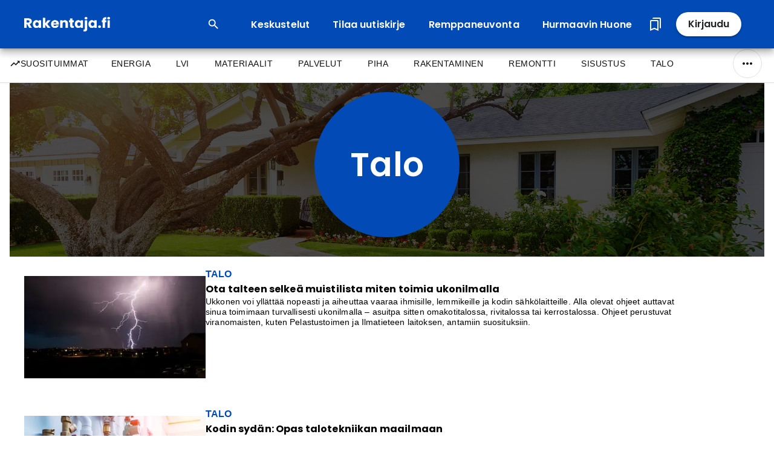

--- FILE ---
content_type: text/html; charset=utf-8
request_url: https://rakentaja.fi/kategoriat/talo/
body_size: 35734
content:
<!DOCTYPE html><html lang="fi" dir="ltr"><head><link rel="preload" as="image" imageSrcSet="/_next/image/?url=https%3A%2F%2Fcdn.rkt-prod.rakentaja.com%2Fmedia%2Foriginal_images%2Frakentajafi-logo-white.png&amp;w=256&amp;q=75 1x, /_next/image/?url=https%3A%2F%2Fcdn.rkt-prod.rakentaja.com%2Fmedia%2Foriginal_images%2Frakentajafi-logo-white.png&amp;w=384&amp;q=75 2x" data-next-head=""/><meta charSet="utf-8" data-next-head=""/><meta http-equiv="X-UA-Compatible" content="IE=edge" data-next-head=""/><meta name="theme-color" content="#024AB5" data-next-head=""/><link rel="apple-touch-icon" href="/favicon.ico" data-next-head=""/><link rel="icon" type="image/png" sizes="32x32" href="/favicon-32x32.png" data-next-head=""/><link rel="icon" type="image/png" sizes="16x16" href="/favicon-16x16.png" data-next-head=""/><link rel="mask-icon" href="/safari-pinned-tab.svg" color="#5bbad5" data-next-head=""/><meta name="mobile-web-app-capable" content="yes" data-next-head=""/><meta name="apple-mobile-web-app-status-bar-style" content="black" data-next-head=""/><meta name="viewport" content="initial-scale=1.0, width=device-width" data-next-head=""/><title data-next-head="">Talo</title><link rel="canonical" href="https://rakentaja.fi/kategoriat/talo/" data-next-head=""/><meta name="date" content="2023-08-28T09:59:25.045Z" data-next-head=""/><meta name="lastmod" content="2023-10-19T10:15:42.398765+03:00" data-next-head=""/><meta property="og:type" content="website" data-next-head=""/><meta property="og:url" content="https://rakentaja.fi/kategoriat/talo/" data-next-head=""/><meta property="og:title" content="Talo" data-next-head=""/><meta property="og:image" content="https://rakentaja.fi/seo-image-1200x675.jpg" data-next-head=""/><meta property="og:image:width" content="720" data-next-head=""/><meta property="og:image:height" content="405" data-next-head=""/><meta property="og:image:alt" content="Talo" data-next-head=""/><meta name="twitter:card" content="summary_large_image" data-next-head=""/><meta name="twitter:url" content="https://rakentaja.fi/kategoriat/talo/" data-next-head=""/><meta name="twitter:title" content="Talo" data-next-head=""/><meta name="twitter:image" content="https://rakentaja.fi/seo-image-1200x675.jpg" data-next-head=""/><meta name="twitter:image:alt" content="Talo" data-next-head=""/><script type="application/ld+json" data-next-head="">{
  "@context": "https://schema.org",
  "@type": "CollectionPage",
  "name": "Talo",
  "description": null,
  "image": "https://rakentaja.fi/seo-image-1200x675.jpg",
  "mainEntityOfPage": {
    "@type": "WebPage",
    "@id": "https://rakentaja.fi/kategoriat/talo/"
  },
  "publisher": {
    "@type": "Organization",
    "name": "Rakentaja.fi",
    "logo": {
      "@type": "ImageObject",
      "url": "https://cdn.rkt-prod.rakentaja.com/media/original_images/rakentajafi-logo-white.png"
    }
  }
}</script><script type="application/ld+json" data-next-head="">{
  "@context": "https://schema.org",
  "@type": "BreadcrumbList",
  "itemListElement": [
    {
      "@type": "ListItem",
      "position": 1,
      "name": "Etusivu",
      "item": "https://Talo"
    },
    {
      "@type": "ListItem",
      "position": 2,
      "name": "Talo",
      "item": "https://rakentaja.fi/kategoriat/talo/"
    }
  ]
}</script><script type="application/ld+json" data-next-head="">{
  "@context": "https://schema.org",
  "@type": "Organization",
  "name": "Rakentaja.fi",
  "url": "",
  "logo": {
    "@type": "ImageObject",
    "url": "https://cdn.rkt-prod.rakentaja.com/media/original_images/rakentajafi-logo-white.png"
  },
  "description": "Rakentaja.fi on Suomen kattavin rakentamisen, remontoinnin ja asumisen tietopalvelu. Sivustolta löydät asiantuntija-artikkeleita, tuotetietoja, oppaita ja työkaluja niin omakotirakentajalle, remontoijalle kuin sisustajille. Rakentaja.fi tarjoaa ajankohtaista ja luotettavaa tietoa päätöksenteon tueksi suunnittelusta toteutukseen.",
  "sameAs": [],
  "address": {
    "@type": "PostalAddress",
    "streetAddress": "PL 4",
    "postalCode": "28101",
    "addressLocality": "Pori",
    "addressCountry": "FI"
  },
  "vatID": "3454009-9"
}</script><link rel="apple-touch-icon" sizes="180x180" href="/apple-touch-icon.png" data-next-head=""/><link rel="icon" type="image/png" sizes="32x32" href="/favicon-32x32.png" data-next-head=""/><link rel="icon" type="image/png" sizes="16x16" href="/favicon-16x16.png" data-next-head=""/><link rel="manifest" href="/site.webmanifest" data-next-head=""/><meta name="viewport" content="width=device-width, initial-scale=1, viewport-fit=cover"/><meta name="theme-color" content="#667eea"/><meta name="apple-mobile-web-app-capable" content="yes"/><meta name="apple-mobile-web-app-status-bar-style" content="default"/><link rel="manifest" href="/site.webmanifest"/><link rel="preconnect" href="https://fonts.googleapis.com"/><link rel="preconnect" href="https://fonts.gstatic.com" crossorigin="anonymous"/><link rel="dns-prefetch" href="https://www.google-analytics.com"/><link rel="dns-prefetch" href="https://pagead2.googlesyndication.com"/><link rel="preload" href="https://fonts.googleapis.com/css2?family=Inter:wght@300;400;500;600;700&amp;display=swap" as="style"/><noscript><link href="https://fonts.googleapis.com/css2?family=Inter:wght@300;400;500;600;700&amp;display=swap" rel="stylesheet"/></noscript><link rel="preload" href="https://fonts.googleapis.com/icon?family=Material+Icons&amp;display=swap" as="style"/><noscript><link href="https://fonts.googleapis.com/icon?family=Material+Icons&amp;display=swap" rel="stylesheet"/></noscript><style>
              /* Critical mobile-first styles */
              :root {
                --font-inter: 'Inter', -apple-system, BlinkMacSystemFont, 'Segoe UI', 'Roboto', sans-serif;
              }
              
              body {
                margin: 0;
                padding: 0;
                font-family: var(--font-inter);
                font-display: swap;
                -webkit-font-smoothing: antialiased;
                -moz-osx-font-smoothing: grayscale;
                /* Removed overflow-x: hidden to prevent desktop scaling issues */
                /* Prevent FOIT by reserving space */
                line-height: 1.6;
                font-size: 16px;
                /* Support for safe areas and notches */
                padding-bottom: env(safe-area-inset-bottom);
              }
              
              /* Prevent FOUC */
              .ReactDOM-render-target {
                min-height: 100vh;
              }
              
              /* Loading state */
              .app-loading {
                position: fixed;
                top: 50%;
                left: 50%;
                transform: translate(-50%, -50%);
                font-size: 16px;
                color: #666;
              }
              
              /* Performance optimizations */
              * {
                box-sizing: border-box;
              }
              
              /* Prevent layout shifts with skeleton placeholders */
              .image-container {
                background-color: #f5f5f5;
                aspect-ratio: 16 / 9;
              }
              
              /* Optimize repaints and prevent CLS */
              img {
                content-visibility: auto;
                /* Removed contain-intrinsic-size as it caused CLS - components now handle their own height reservations */
                display: block;
                max-width: 100%;
                height: auto;
              }
              
              /* Loading skeleton for images */
              .image-loading {
                background: linear-gradient(90deg, #f0f0f0 25%, #e0e0e0 50%, #f0f0f0 75%);
                background-size: 200% 100%;
                animation: loading 2s infinite;
              }
              
              @keyframes loading {
                0% { background-position: 200% 0; }
                100% { background-position: -200% 0; }
              }
              
              /* Reduce repaints for ads */
              .ad-container {
                contain: layout style paint;
                isolation: isolate;
              }
              
              /* Header height reservation - matches MUI lg breakpoint (1200px) */
              .header-placeholder {
                height: 64px;
                background-color: #fff;
              }

              @media (min-width: 1200px) {
                .header-placeholder {
                  height: 80px;
                }
              }
            </style><link rel="preload" href="/_next/static/media/eafabf029ad39a43-s.p.woff2?dpl=dpl_bm1PFnh8u6Us9mHbQKwaZpDU1oXB" as="font" type="font/woff2" crossorigin="anonymous" data-next-font="size-adjust"/><link rel="preload" href="/_next/static/media/8888a3826f4a3af4-s.p.woff2?dpl=dpl_bm1PFnh8u6Us9mHbQKwaZpDU1oXB" as="font" type="font/woff2" crossorigin="anonymous" data-next-font="size-adjust"/><link rel="preload" href="/_next/static/media/0484562807a97172-s.p.woff2?dpl=dpl_bm1PFnh8u6Us9mHbQKwaZpDU1oXB" as="font" type="font/woff2" crossorigin="anonymous" data-next-font="size-adjust"/><link rel="preload" href="/_next/static/media/b957ea75a84b6ea7-s.p.woff2?dpl=dpl_bm1PFnh8u6Us9mHbQKwaZpDU1oXB" as="font" type="font/woff2" crossorigin="anonymous" data-next-font="size-adjust"/><link rel="preload" href="/_next/static/media/068e44e63aee66d6-s.p.woff2?dpl=dpl_bm1PFnh8u6Us9mHbQKwaZpDU1oXB" as="font" type="font/woff2" crossorigin="anonymous" data-next-font="size-adjust"/><link rel="preload" href="/_next/static/media/851c14db057e20c2-s.p.woff2?dpl=dpl_bm1PFnh8u6Us9mHbQKwaZpDU1oXB" as="font" type="font/woff2" crossorigin="anonymous" data-next-font="size-adjust"/><link rel="preload" href="/_next/static/media/403511e41efd5e81-s.p.woff2?dpl=dpl_bm1PFnh8u6Us9mHbQKwaZpDU1oXB" as="font" type="font/woff2" crossorigin="anonymous" data-next-font="size-adjust"/><link rel="preload" href="/_next/static/media/e807dee2426166ad-s.p.woff2?dpl=dpl_bm1PFnh8u6Us9mHbQKwaZpDU1oXB" as="font" type="font/woff2" crossorigin="anonymous" data-next-font="size-adjust"/><link rel="preload" href="/_next/static/css/da5a648741b1a0f8.css?dpl=dpl_bm1PFnh8u6Us9mHbQKwaZpDU1oXB" as="style"/><link rel="stylesheet" href="/_next/static/css/da5a648741b1a0f8.css?dpl=dpl_bm1PFnh8u6Us9mHbQKwaZpDU1oXB" data-n-g=""/><noscript data-n-css=""></noscript><script defer="" nomodule="" src="/_next/static/chunks/polyfills-42372ed130431b0a.js?dpl=dpl_bm1PFnh8u6Us9mHbQKwaZpDU1oXB"></script><script defer="" src="/_next/static/chunks/7296.6f7c50a14a921c64.js?dpl=dpl_bm1PFnh8u6Us9mHbQKwaZpDU1oXB"></script><script defer="" src="/_next/static/chunks/6986.cc733f4bd46d143c.js?dpl=dpl_bm1PFnh8u6Us9mHbQKwaZpDU1oXB"></script><script src="/_next/static/chunks/webpack-0678e2b7445f870a.js?dpl=dpl_bm1PFnh8u6Us9mHbQKwaZpDU1oXB" defer=""></script><script src="/_next/static/chunks/framework-36e851ed4a9099a0.js?dpl=dpl_bm1PFnh8u6Us9mHbQKwaZpDU1oXB" defer=""></script><script src="/_next/static/chunks/main-e43958fc0a45abaa.js?dpl=dpl_bm1PFnh8u6Us9mHbQKwaZpDU1oXB" defer=""></script><script src="/_next/static/chunks/pages/_app-16b679409b94869c.js?dpl=dpl_bm1PFnh8u6Us9mHbQKwaZpDU1oXB" defer=""></script><script src="/_next/static/chunks/2513-aea7c05ad05685d8.js?dpl=dpl_bm1PFnh8u6Us9mHbQKwaZpDU1oXB" defer=""></script><script src="/_next/static/chunks/3726-dfdd18fa03eb3efd.js?dpl=dpl_bm1PFnh8u6Us9mHbQKwaZpDU1oXB" defer=""></script><script src="/_next/static/chunks/pages/%5B...param%5D-0ff80c980423c226.js?dpl=dpl_bm1PFnh8u6Us9mHbQKwaZpDU1oXB" defer=""></script><script src="/_next/static/0kefycqjo2lj/_buildManifest.js?dpl=dpl_bm1PFnh8u6Us9mHbQKwaZpDU1oXB" defer=""></script><script src="/_next/static/0kefycqjo2lj/_ssgManifest.js?dpl=dpl_bm1PFnh8u6Us9mHbQKwaZpDU1oXB" defer=""></script></head><body><div id="__next"><div class="__variable_6bee3b __variable_4051ee"><style data-emotion="css-global 15bii7g">html{-webkit-font-smoothing:antialiased;-moz-osx-font-smoothing:grayscale;box-sizing:border-box;-webkit-text-size-adjust:100%;}*,*::before,*::after{box-sizing:inherit;}strong,b{font-weight:700;}body{margin:0;color:#000000;font-family:Open Sans,system-ui,sans-serif;font-size:1rem;line-height:1.625;font-weight:400;letter-spacing:0.15px;background-color:#fff;}@media print{body{background-color:#fff;}}body::backdrop{background-color:#fff;}h1{color:#000;font-weight:600;font-size:2.25rem;word-break:break-word;margin-top:.5em;}h2{color:#000;font-family:Poppins,system-ui,sans-serif;font-weight:600;line-height:1.15;font-size:2rem;padding:0 0 20px 0;word-break:break-word;}@media (max-width:800px){h2{font-size:1.5rem;line-height:1.2;}}@media (max-width:600px){h2{font-size:1.25rem;}}h3{color:#000;line-height:1.125;font-weight:600;margin:0;padding:0 0 20px 0;font-size:1.25rem;}h4{color:#000;line-height:1.125;font-weight:bold;}h5{color:#000;line-height:1.125;font-weight:bold;}h6{color:#000;line-height:1.125;font-weight:bold;}p{color:#000000;letter-spacing:0.15px;font-size:1rem;margin:0;padding:0 0 20px 0;}a{color:#000000;}a:hover{color:#000000;}blockquote{border-left:4px solid #024AB5;margin-left:0;padding-left:16px;}pre{font-family:monospace;overflow-x:auto;}pre code{color:inherit;}code{font-family:monospace;font-size:inherit;}table{width:100%;border-collapse:separate;border-spacing:0;}th{text-align:left;border-bottom-style:solid;}td{text-align:left;border-bottom-style:solid;}img{max-width:100%;}</style><style data-emotion="css 79elbk">.css-79elbk{position:relative;}</style><div class="MuiBox-root css-79elbk"><style data-emotion="css 1h7vr4f">.css-1h7vr4f{-webkit-align-items:center;-webkit-box-align:center;-ms-flex-align:center;align-items:center;display:-webkit-box;display:-webkit-flex;display:-ms-flexbox;display:flex;-webkit-flex-direction:column;-ms-flex-direction:column;flex-direction:column;-webkit-box-pack:center;-ms-flex-pack:center;-webkit-justify-content:center;justify-content:center;min-height:100vh;}</style><div class="MuiBox-root css-1h7vr4f"><style data-emotion="css zyzng3">.css-zyzng3{position:fixed;top:0;left:0;right:0;width:100%;z-index:1001;background-color:#fff;-webkit-transition:-webkit-transform 0.3s ease-in-out;transition:transform 0.3s ease-in-out;}</style><header class="MuiBox-root css-zyzng3"><style data-emotion="css u9xxe5">.css-u9xxe5{width:100%;position:relative;height:64px;overflow:hidden;z-index:1002;}@media (min-width: 1280px){.css-u9xxe5{height:auto;min-height:80px;overflow:visible;}}</style><div class="header-main MuiBox-root css-u9xxe5"><style data-emotion="css 1ng4lrc">.css-1ng4lrc{background-color:#024AB5;box-shadow:0 2px 8px rgba(0, 0, 0, 0.1);position:relative;z-index:1002;-webkit-transition:all 0.2s ease;transition:all 0.2s ease;padding-left:max(12px, env(safe-area-inset-left));padding-right:max(12px, env(safe-area-inset-right));}@media (min-width: 1280px){.css-1ng4lrc{box-shadow:0px 5px 5px -3px rgba(0, 0, 0, 0.2),0px 8px 10px 1px rgba(0, 0, 0, 0.14),0px 3px 14px 2px rgba(0, 0, 0, 0.12);padding-left:16px;padding-right:16px;}}</style><div class="MuiBox-root css-1ng4lrc"><style data-emotion="css lza4ve">.css-lza4ve{width:100%;margin-left:auto;box-sizing:border-box;margin-right:auto;display:block;padding-left:16px;padding-right:16px;max-width:1340px;}@media (min-width:640px){.css-lza4ve{padding-left:24px;padding-right:24px;}}@media (min-width:1280px){.css-lza4ve{max-width:1280px;}}@media (min-width:1280px){.css-lza4ve{max-width:1340px;}}</style><div class="MuiContainer-root MuiContainer-maxWidthLg css-lza4ve"><style data-emotion="css lu2j59">.css-lu2j59{display:-webkit-box;display:-webkit-flex;display:-ms-flexbox;display:flex;-webkit-box-pack:justify;-webkit-justify-content:space-between;justify-content:space-between;min-height:60px;position:relative;-webkit-align-items:center;-webkit-box-align:center;-ms-flex-align:center;align-items:center;font-family:Poppins,system-ui,sans-serif;}</style><nav class="MuiBox-root css-lu2j59"><style data-emotion="css pu03g5">.css-pu03g5{cursor:pointer;-webkit-align-items:center;-webkit-box-align:center;-ms-flex-align:center;align-items:center;-webkit-transition:width 0.25s linear;transition:width 0.25s linear;display:-webkit-inline-box;display:-webkit-inline-flex;display:-ms-inline-flexbox;display:inline-flex;height:100%;}.css-pu03g5:hover,.css-pu03g5:hover *{-webkit-text-decoration:underline!important;text-decoration:underline!important;}</style><a class="internal-link MuiBox-root css-pu03g5" href="/"><img alt="Rakentaja.fi logo white" width="142" height="25" decoding="async" data-nimg="1" style="color:transparent;max-width:initial" srcSet="/_next/image/?url=https%3A%2F%2Fcdn.rkt-prod.rakentaja.com%2Fmedia%2Foriginal_images%2Frakentajafi-logo-white.png&amp;w=256&amp;q=75 1x, /_next/image/?url=https%3A%2F%2Fcdn.rkt-prod.rakentaja.com%2Fmedia%2Foriginal_images%2Frakentajafi-logo-white.png&amp;w=384&amp;q=75 2x" src="/_next/image/?url=https%3A%2F%2Fcdn.rkt-prod.rakentaja.com%2Fmedia%2Foriginal_images%2Frakentajafi-logo-white.png&amp;w=384&amp;q=75"/></a><style data-emotion="css 1sdpmx6">.css-1sdpmx6{display:-webkit-inline-box;display:-webkit-inline-flex;display:-ms-inline-flexbox;display:inline-flex;-webkit-align-items:center;-webkit-box-align:center;-ms-flex-align:center;align-items:center;list-style-type:none;margin:0px;gap:8px;}</style><ul class="MuiBox-root css-1sdpmx6"><style data-emotion="css gjurp0">.css-gjurp0{margin-right:16px;}.css-gjurp0 button{color:#fff;border-radius:8px;min-height:40px;padding:8px 16px;}.css-gjurp0 button:hover{background-color:rgba(255, 255, 255, 0.1);-webkit-transform:translateY(-1px);-moz-transform:translateY(-1px);-ms-transform:translateY(-1px);transform:translateY(-1px);}.css-gjurp0 button .MuiSvgIcon-root{margin-right:8px;}</style><li class="MuiBox-root css-gjurp0"><style data-emotion="css 1wf493t">.css-1wf493t{text-align:center;-webkit-flex:0 0 auto;-ms-flex:0 0 auto;flex:0 0 auto;font-size:1.5rem;padding:8px;border-radius:50%;overflow:visible;color:rgba(0, 0, 0, 0.54);-webkit-transition:background-color 150ms cubic-bezier(0.4, 0, 0.2, 1) 0ms;transition:background-color 150ms cubic-bezier(0.4, 0, 0.2, 1) 0ms;}.css-1wf493t:hover{background-color:rgba(0, 0, 0, 0.04);}@media (hover: none){.css-1wf493t:hover{background-color:transparent;}}.css-1wf493t.Mui-disabled{background-color:transparent;color:rgba(0, 0, 0, 0.26);}</style><style data-emotion="css 1yxmbwk">.css-1yxmbwk{display:-webkit-inline-box;display:-webkit-inline-flex;display:-ms-inline-flexbox;display:inline-flex;-webkit-align-items:center;-webkit-box-align:center;-ms-flex-align:center;align-items:center;-webkit-box-pack:center;-ms-flex-pack:center;-webkit-justify-content:center;justify-content:center;position:relative;box-sizing:border-box;-webkit-tap-highlight-color:transparent;background-color:transparent;outline:0;border:0;margin:0;border-radius:0;padding:0;cursor:pointer;-webkit-user-select:none;-moz-user-select:none;-ms-user-select:none;user-select:none;vertical-align:middle;-moz-appearance:none;-webkit-appearance:none;-webkit-text-decoration:none;text-decoration:none;color:inherit;text-align:center;-webkit-flex:0 0 auto;-ms-flex:0 0 auto;flex:0 0 auto;font-size:1.5rem;padding:8px;border-radius:50%;overflow:visible;color:rgba(0, 0, 0, 0.54);-webkit-transition:background-color 150ms cubic-bezier(0.4, 0, 0.2, 1) 0ms;transition:background-color 150ms cubic-bezier(0.4, 0, 0.2, 1) 0ms;}.css-1yxmbwk::-moz-focus-inner{border-style:none;}.css-1yxmbwk.Mui-disabled{pointer-events:none;cursor:default;}@media print{.css-1yxmbwk{-webkit-print-color-adjust:exact;color-adjust:exact;}}.css-1yxmbwk:hover{background-color:rgba(0, 0, 0, 0.04);}@media (hover: none){.css-1yxmbwk:hover{background-color:transparent;}}.css-1yxmbwk.Mui-disabled{background-color:transparent;color:rgba(0, 0, 0, 0.26);}</style><button class="MuiButtonBase-root MuiIconButton-root MuiIconButton-sizeMedium css-1yxmbwk" tabindex="0" type="button" aria-label="Open search input"><svg viewBox="0 0 24 24" style="width:22px;height:22px" aria-labelledby="icon_labelledby_site-search-icon-hidden"><title id="icon_labelledby_site-search-icon-hidden">Hae sivustolta</title><path d="M9.5,3A6.5,6.5 0 0,1 16,9.5C16,11.11 15.41,12.59 14.44,13.73L14.71,14H15.5L20.5,19L19,20.5L14,15.5V14.71L13.73,14.44C12.59,15.41 11.11,16 9.5,16A6.5,6.5 0 0,1 3,9.5A6.5,6.5 0 0,1 9.5,3M9.5,5C7,5 5,7 5,9.5C5,12 7,14 9.5,14C12,14 14,12 14,9.5C14,7 12,5 9.5,5Z" style="fill:currentColor"></path></svg></button><style data-emotion="css 1f4wwoj">.css-1f4wwoj{padding:0px;display:none;}</style><div class="MuiBox-root css-1f4wwoj"><style data-emotion="css-global 1prfaxn">@-webkit-keyframes mui-auto-fill{from{display:block;}}@keyframes mui-auto-fill{from{display:block;}}@-webkit-keyframes mui-auto-fill-cancel{from{display:block;}}@keyframes mui-auto-fill-cancel{from{display:block;}}</style><style data-emotion="css 4htyek">.css-4htyek{color:#111111;font-family:Open Sans,system-ui,sans-serif;font-size:1rem;line-height:1.4375em;font-weight:400;letter-spacing:0.15px;margin:0;box-sizing:border-box;position:relative;cursor:text;display:-webkit-inline-box;display:-webkit-inline-flex;display:-ms-inline-flexbox;display:inline-flex;-webkit-align-items:center;-webkit-box-align:center;-ms-flex-align:center;align-items:center;position:relative;border-radius:40px;padding-left:14px;margin-left:0px;border-radius:16px!important;border-width:1px;border-color:#fff!important;color:#024AB5!important;background-color:#fff!important;}.css-4htyek.Mui-disabled{color:rgba(0, 0, 0, 0.38);cursor:default;}.css-4htyek:hover .MuiOutlinedInput-notchedOutline{border-color:#111111;}@media (hover: none){.css-4htyek:hover .MuiOutlinedInput-notchedOutline{border-color:rgba(0, 0, 0, 0.23);}}.css-4htyek.Mui-focused .MuiOutlinedInput-notchedOutline{border-color:#fff;border-width:2px;}.css-4htyek.Mui-error .MuiOutlinedInput-notchedOutline{border-color:#ff4186;}.css-4htyek.Mui-disabled .MuiOutlinedInput-notchedOutline{border-color:rgba(0, 0, 0, 0.26);}@media (min-width:350px){.css-4htyek{width:100%;}}@media (min-width:480px){.css-4htyek{width:100%;}}@media (min-width:640px){.css-4htyek{width:100%;}}@media (min-width:1000px){.css-4htyek{width:100%;}}</style><div aria-label="search" class="MuiInputBase-root MuiOutlinedInput-root MuiInputBase-colorSecondary MuiInputBase-sizeSmall MuiInputBase-adornedStart css-4htyek"><style data-emotion="css tpe7ay">.css-tpe7ay{display:-webkit-box;display:-webkit-flex;display:-ms-flexbox;display:flex;height:0.01em;max-height:2em;-webkit-align-items:center;-webkit-box-align:center;-ms-flex-align:center;align-items:center;white-space:nowrap;color:rgba(0, 0, 0, 0.54);margin-right:8px;padding:0px 0px;color:#fff;}</style><div class="MuiInputAdornment-root MuiInputAdornment-positionStart css-tpe7ay"><span class="notranslate">​</span><style data-emotion="css 1d6lan2">.css-1d6lan2{text-align:center;-webkit-flex:0 0 auto;-ms-flex:0 0 auto;flex:0 0 auto;font-size:1.5rem;padding:8px;border-radius:50%;overflow:visible;color:rgba(0, 0, 0, 0.54);-webkit-transition:background-color 150ms cubic-bezier(0.4, 0, 0.2, 1) 0ms;transition:background-color 150ms cubic-bezier(0.4, 0, 0.2, 1) 0ms;color:#fff;padding:0px 0px;}.css-1d6lan2:hover{background-color:rgba(0, 0, 0, 0.04);}@media (hover: none){.css-1d6lan2:hover{background-color:transparent;}}.css-1d6lan2:hover{background-color:rgba(255, 255, 255, 0.04);}@media (hover: none){.css-1d6lan2:hover{background-color:transparent;}}.css-1d6lan2.Mui-disabled{background-color:transparent;color:rgba(0, 0, 0, 0.26);}</style><style data-emotion="css rjclp0">.css-rjclp0{display:-webkit-inline-box;display:-webkit-inline-flex;display:-ms-inline-flexbox;display:inline-flex;-webkit-align-items:center;-webkit-box-align:center;-ms-flex-align:center;align-items:center;-webkit-box-pack:center;-ms-flex-pack:center;-webkit-justify-content:center;justify-content:center;position:relative;box-sizing:border-box;-webkit-tap-highlight-color:transparent;background-color:transparent;outline:0;border:0;margin:0;border-radius:0;padding:0;cursor:pointer;-webkit-user-select:none;-moz-user-select:none;-ms-user-select:none;user-select:none;vertical-align:middle;-moz-appearance:none;-webkit-appearance:none;-webkit-text-decoration:none;text-decoration:none;color:inherit;text-align:center;-webkit-flex:0 0 auto;-ms-flex:0 0 auto;flex:0 0 auto;font-size:1.5rem;padding:8px;border-radius:50%;overflow:visible;color:rgba(0, 0, 0, 0.54);-webkit-transition:background-color 150ms cubic-bezier(0.4, 0, 0.2, 1) 0ms;transition:background-color 150ms cubic-bezier(0.4, 0, 0.2, 1) 0ms;color:#fff;padding:0px 0px;}.css-rjclp0::-moz-focus-inner{border-style:none;}.css-rjclp0.Mui-disabled{pointer-events:none;cursor:default;}@media print{.css-rjclp0{-webkit-print-color-adjust:exact;color-adjust:exact;}}.css-rjclp0:hover{background-color:rgba(0, 0, 0, 0.04);}@media (hover: none){.css-rjclp0:hover{background-color:transparent;}}.css-rjclp0:hover{background-color:rgba(255, 255, 255, 0.04);}@media (hover: none){.css-rjclp0:hover{background-color:transparent;}}.css-rjclp0.Mui-disabled{background-color:transparent;color:rgba(0, 0, 0, 0.26);}</style><button class="MuiButtonBase-root Mui-disabled MuiIconButton-root Mui-disabled MuiIconButton-colorSecondary MuiIconButton-sizeMedium css-rjclp0" tabindex="-1" type="button" disabled="" value="Etsi"><svg viewBox="0 0 24 24" style="width:22px;height:22px" aria-labelledby="icon_labelledby_site-search-icon"><title id="icon_labelledby_site-search-icon">Suorita haku</title><path d="M9.5,3A6.5,6.5 0 0,1 16,9.5C16,11.11 15.41,12.59 14.44,13.73L14.71,14H15.5L20.5,19L19,20.5L14,15.5V14.71L13.73,14.44C12.59,15.41 11.11,16 9.5,16A6.5,6.5 0 0,1 3,9.5A6.5,6.5 0 0,1 9.5,3M9.5,5C7,5 5,7 5,9.5C5,12 7,14 9.5,14C12,14 14,12 14,9.5C14,7 12,5 9.5,5Z" style="fill:#024AB5"></path></svg></button></div><style data-emotion="css f2zrvi">.css-f2zrvi{font:inherit;letter-spacing:inherit;color:currentColor;padding:4px 0 5px;border:0;box-sizing:content-box;background:none;height:1.4375em;margin:0;-webkit-tap-highlight-color:transparent;display:block;min-width:0;width:100%;-webkit-animation-name:mui-auto-fill-cancel;animation-name:mui-auto-fill-cancel;-webkit-animation-duration:10ms;animation-duration:10ms;padding-top:1px;-moz-appearance:textfield;padding:8.5px 14px;padding-left:0;}.css-f2zrvi::-webkit-input-placeholder{color:currentColor;opacity:0.42;-webkit-transition:opacity 200ms cubic-bezier(0.4, 0, 0.2, 1) 0ms;transition:opacity 200ms cubic-bezier(0.4, 0, 0.2, 1) 0ms;}.css-f2zrvi::-moz-placeholder{color:currentColor;opacity:0.42;-webkit-transition:opacity 200ms cubic-bezier(0.4, 0, 0.2, 1) 0ms;transition:opacity 200ms cubic-bezier(0.4, 0, 0.2, 1) 0ms;}.css-f2zrvi:-ms-input-placeholder{color:currentColor;opacity:0.42;-webkit-transition:opacity 200ms cubic-bezier(0.4, 0, 0.2, 1) 0ms;transition:opacity 200ms cubic-bezier(0.4, 0, 0.2, 1) 0ms;}.css-f2zrvi::-ms-input-placeholder{color:currentColor;opacity:0.42;-webkit-transition:opacity 200ms cubic-bezier(0.4, 0, 0.2, 1) 0ms;transition:opacity 200ms cubic-bezier(0.4, 0, 0.2, 1) 0ms;}.css-f2zrvi:focus{outline:0;}.css-f2zrvi:invalid{box-shadow:none;}.css-f2zrvi::-webkit-search-decoration{-webkit-appearance:none;}label[data-shrink=false]+.MuiInputBase-formControl .css-f2zrvi::-webkit-input-placeholder{opacity:0!important;}label[data-shrink=false]+.MuiInputBase-formControl .css-f2zrvi::-moz-placeholder{opacity:0!important;}label[data-shrink=false]+.MuiInputBase-formControl .css-f2zrvi:-ms-input-placeholder{opacity:0!important;}label[data-shrink=false]+.MuiInputBase-formControl .css-f2zrvi::-ms-input-placeholder{opacity:0!important;}label[data-shrink=false]+.MuiInputBase-formControl .css-f2zrvi:focus::-webkit-input-placeholder{opacity:0.42;}label[data-shrink=false]+.MuiInputBase-formControl .css-f2zrvi:focus::-moz-placeholder{opacity:0.42;}label[data-shrink=false]+.MuiInputBase-formControl .css-f2zrvi:focus:-ms-input-placeholder{opacity:0.42;}label[data-shrink=false]+.MuiInputBase-formControl .css-f2zrvi:focus::-ms-input-placeholder{opacity:0.42;}.css-f2zrvi.Mui-disabled{opacity:1;-webkit-text-fill-color:rgba(0, 0, 0, 0.38);}.css-f2zrvi:-webkit-autofill{-webkit-animation-duration:5000s;animation-duration:5000s;-webkit-animation-name:mui-auto-fill;animation-name:mui-auto-fill;}.css-f2zrvi:-webkit-autofill{border-radius:inherit;}</style><input name="searchinit" placeholder="Etsi sivustolta" type="search" aria-label="Search" class="MuiInputBase-input MuiOutlinedInput-input MuiInputBase-inputTypeSearch MuiInputBase-inputSizeSmall MuiInputBase-inputAdornedStart css-f2zrvi" value=""/><style data-emotion="css 19w1uun">.css-19w1uun{border-color:rgba(0, 0, 0, 0.23);}</style><style data-emotion="css igs3ac">.css-igs3ac{text-align:left;position:absolute;bottom:0;right:0;top:-5px;left:0;margin:0;padding:0 8px;pointer-events:none;border-radius:inherit;border-style:solid;border-width:1px;overflow:hidden;min-width:0%;border-color:rgba(0, 0, 0, 0.23);}</style><fieldset aria-hidden="true" class="MuiOutlinedInput-notchedOutline css-igs3ac"><style data-emotion="css ihdtdm">.css-ihdtdm{float:unset;width:auto;overflow:hidden;padding:0;line-height:11px;-webkit-transition:width 150ms cubic-bezier(0.0, 0, 0.2, 1) 0ms;transition:width 150ms cubic-bezier(0.0, 0, 0.2, 1) 0ms;}</style><legend class="css-ihdtdm"><span class="notranslate">​</span></legend></fieldset></div></div></li><li class="MuiBox-root css-0"><style data-emotion="css 8eb88c">.css-8eb88c{cursor:pointer;-webkit-text-decoration:none;text-decoration:none;overflow:hidden;color:#fff;display:-webkit-box;display:-webkit-flex;display:-ms-flexbox;display:flex;padding:8px 14px;}.css-8eb88c button{color:#fff;border-radius:4px;}</style><a class="external-link MuiBox-root css-8eb88c" href="https://keskustelut.rakentaja.fi/" target="_blank" rel="noopener noreferrer"><style data-emotion="css 1l1rfij">.css-1l1rfij{padding:5px;color:#fff;font-weight:600;-webkit-transition:color .4s ease-in-out;transition:color .4s ease-in-out;white-space:nowrap;}</style><span class="MuiBox-root css-1l1rfij">Keskustelut</span></a></li><li class="MuiBox-root css-0"><style data-emotion="css 1ep0l1b">.css-1ep0l1b{cursor:pointer;-webkit-text-decoration:none;text-decoration:none;overflow:hidden;color:#fff;display:-webkit-box;display:-webkit-flex;display:-ms-flexbox;display:flex;padding:8px 14px;}.css-1ep0l1b:hover,.css-1ep0l1b:hover *{-webkit-text-decoration:underline!important;text-decoration:underline!important;}.css-1ep0l1b button{color:#fff;border-radius:4px;}</style><a class="internal-link MuiBox-root css-1ep0l1b" href="/tilaa-uutiskirje/"><span class="MuiBox-root css-1l1rfij">Tilaa uutiskirje</span></a></li><li class="MuiBox-root css-0"><a class="external-link MuiBox-root css-8eb88c" href="https://vastauspalvelu.rakentaja.fi/" target="_blank" rel="noopener noreferrer"><span class="MuiBox-root css-1l1rfij">Remppaneuvonta</span></a></li><li class="MuiBox-root css-0"><a class="internal-link MuiBox-root css-1ep0l1b" href="/kilpailu/"><span class="MuiBox-root css-1l1rfij">Hurmaavin Huone</span></a></li><style data-emotion="css 9sj011">.css-9sj011{-webkit-align-items:center;-webkit-box-align:center;-ms-flex-align:center;align-items:center;display:-webkit-box;display:-webkit-flex;display:-ms-flexbox;display:flex;margin-left:auto;margin-right:8px;}</style><li class="MuiBox-root css-9sj011"><style data-emotion="css 1rnmn9g">.css-1rnmn9g{text-align:center;-webkit-flex:0 0 auto;-ms-flex:0 0 auto;flex:0 0 auto;font-size:1.5rem;padding:8px;border-radius:50%;overflow:visible;color:rgba(0, 0, 0, 0.54);-webkit-transition:background-color 150ms cubic-bezier(0.4, 0, 0.2, 1) 0ms;transition:background-color 150ms cubic-bezier(0.4, 0, 0.2, 1) 0ms;color:#fff;padding:8px;border-radius:8px;}.css-1rnmn9g:hover{background-color:rgba(0, 0, 0, 0.04);}@media (hover: none){.css-1rnmn9g:hover{background-color:transparent;}}.css-1rnmn9g.Mui-disabled{background-color:transparent;color:rgba(0, 0, 0, 0.26);}.css-1rnmn9g:hover{background-color:rgba(255, 255, 255, 0.1);}</style><style data-emotion="css 1c4qts3">.css-1c4qts3{display:-webkit-inline-box;display:-webkit-inline-flex;display:-ms-inline-flexbox;display:inline-flex;-webkit-align-items:center;-webkit-box-align:center;-ms-flex-align:center;align-items:center;-webkit-box-pack:center;-ms-flex-pack:center;-webkit-justify-content:center;justify-content:center;position:relative;box-sizing:border-box;-webkit-tap-highlight-color:transparent;background-color:transparent;outline:0;border:0;margin:0;border-radius:0;padding:0;cursor:pointer;-webkit-user-select:none;-moz-user-select:none;-ms-user-select:none;user-select:none;vertical-align:middle;-moz-appearance:none;-webkit-appearance:none;-webkit-text-decoration:none;text-decoration:none;color:inherit;text-align:center;-webkit-flex:0 0 auto;-ms-flex:0 0 auto;flex:0 0 auto;font-size:1.5rem;padding:8px;border-radius:50%;overflow:visible;color:rgba(0, 0, 0, 0.54);-webkit-transition:background-color 150ms cubic-bezier(0.4, 0, 0.2, 1) 0ms;transition:background-color 150ms cubic-bezier(0.4, 0, 0.2, 1) 0ms;color:#fff;padding:8px;border-radius:8px;}.css-1c4qts3::-moz-focus-inner{border-style:none;}.css-1c4qts3.Mui-disabled{pointer-events:none;cursor:default;}@media print{.css-1c4qts3{-webkit-print-color-adjust:exact;color-adjust:exact;}}.css-1c4qts3:hover{background-color:rgba(0, 0, 0, 0.04);}@media (hover: none){.css-1c4qts3:hover{background-color:transparent;}}.css-1c4qts3.Mui-disabled{background-color:transparent;color:rgba(0, 0, 0, 0.26);}.css-1c4qts3:hover{background-color:rgba(255, 255, 255, 0.1);}</style><button class="MuiButtonBase-root MuiIconButton-root MuiIconButton-sizeMedium css-1c4qts3" tabindex="0" type="button" aria-label="Tallennetut artikkelit"><style data-emotion="css d2acld">.css-d2acld{position:relative;display:-webkit-inline-box;display:-webkit-inline-flex;display:-ms-inline-flexbox;display:inline-flex;vertical-align:middle;-webkit-flex-shrink:0;-ms-flex-negative:0;flex-shrink:0;}.css-d2acld .MuiBadge-badge{font-size:0.7rem;min-width:18px;height:18px;}</style><span class="MuiBadge-root css-d2acld"><svg viewBox="0 0 24 24" style="width:1.5rem;height:1.5rem" role="presentation"><path d="M9,1H19A2,2 0 0,1 21,3V19L19,18.13V3H7A2,2 0 0,1 9,1M15,20V7H5V20L10,17.82L15,20M15,5C16.11,5 17,5.9 17,7V23L10,20L3,23V7A2,2 0 0,1 5,5H15Z" style="fill:currentColor"></path></svg><style data-emotion="css 1jxhw5h">.css-1jxhw5h{display:-webkit-box;display:-webkit-flex;display:-ms-flexbox;display:flex;-webkit-flex-direction:row;-ms-flex-direction:row;flex-direction:row;-webkit-box-flex-wrap:wrap;-webkit-flex-wrap:wrap;-ms-flex-wrap:wrap;flex-wrap:wrap;-webkit-box-pack:center;-ms-flex-pack:center;-webkit-justify-content:center;justify-content:center;-webkit-align-content:center;-ms-flex-line-pack:center;align-content:center;-webkit-align-items:center;-webkit-box-align:center;-ms-flex-align:center;align-items:center;position:absolute;box-sizing:border-box;font-family:Open Sans,system-ui,sans-serif;font-weight:500;font-size:0.75rem;min-width:20px;line-height:1;padding:0 6px;height:20px;border-radius:10px;z-index:1;-webkit-transition:-webkit-transform 195ms cubic-bezier(0.4, 0, 0.2, 1) 0ms;transition:transform 195ms cubic-bezier(0.4, 0, 0.2, 1) 0ms;background-color:#fff;color:rgba(0, 0, 0, 0.87);top:0;right:0;-webkit-transform:scale(1) translate(50%, -50%);-moz-transform:scale(1) translate(50%, -50%);-ms-transform:scale(1) translate(50%, -50%);transform:scale(1) translate(50%, -50%);transform-origin:100% 0%;}.css-1jxhw5h.MuiBadge-invisible{-webkit-transform:scale(0) translate(50%, -50%);-moz-transform:scale(0) translate(50%, -50%);-ms-transform:scale(0) translate(50%, -50%);transform:scale(0) translate(50%, -50%);}</style><span class="MuiBadge-badge MuiBadge-standard MuiBadge-invisible MuiBadge-anchorOriginTopRight MuiBadge-anchorOriginTopRightRectangular MuiBadge-overlapRectangular MuiBadge-colorSecondary css-1jxhw5h"></span></span></button></li><style data-emotion="css pr15us">.css-pr15us{-webkit-align-items:center;-webkit-box-align:center;-ms-flex-align:center;align-items:center;border-radius:8px;display:-webkit-box;display:-webkit-flex;display:-ms-flexbox;display:flex;-webkit-flex-direction:column;-ms-flex-direction:column;flex-direction:column;height:80px;-webkit-box-pack:center;-ms-flex-pack:center;-webkit-justify-content:center;justify-content:center;min-width:120px;margin-right:8px;}</style><li class="MuiBox-root css-pr15us"><style data-emotion="css 2pfd4c">.css-2pfd4c{font-family:Poppins,system-ui,sans-serif;font-size:1rem;line-height:1.5;font-weight:600;text-transform:uppercase;min-width:64px;padding:6px 16px;border-radius:40px;-webkit-transition:background-color 250ms cubic-bezier(0.4, 0, 0.2, 1) 0ms,box-shadow 250ms cubic-bezier(0.4, 0, 0.2, 1) 0ms,border-color 250ms cubic-bezier(0.4, 0, 0.2, 1) 0ms,color 250ms cubic-bezier(0.4, 0, 0.2, 1) 0ms;transition:background-color 250ms cubic-bezier(0.4, 0, 0.2, 1) 0ms,box-shadow 250ms cubic-bezier(0.4, 0, 0.2, 1) 0ms,border-color 250ms cubic-bezier(0.4, 0, 0.2, 1) 0ms,color 250ms cubic-bezier(0.4, 0, 0.2, 1) 0ms;color:rgba(0, 0, 0, 0.87);background-color:#fff;box-shadow:0px 3px 1px -2px rgba(0,0,0,0.2),0px 2px 2px 0px rgba(0,0,0,0.14),0px 1px 5px 0px rgba(0,0,0,0.12);text-transform:none;border-radius:20px;padding:8px 20px;min-height:40px;}.css-2pfd4c:hover{-webkit-text-decoration:none;text-decoration:none;background-color:#a8a8a8;box-shadow:0px 2px 4px -1px rgba(0,0,0,0.2),0px 4px 5px 0px rgba(0,0,0,0.14),0px 1px 10px 0px rgba(0,0,0,0.12);}@media (hover: none){.css-2pfd4c:hover{background-color:#fff;}}.css-2pfd4c:active{box-shadow:0px 5px 5px -3px rgba(0,0,0,0.2),0px 8px 10px 1px rgba(0,0,0,0.14),0px 3px 14px 2px rgba(0,0,0,0.12);}.css-2pfd4c.Mui-focusVisible{box-shadow:0px 3px 5px -1px rgba(0,0,0,0.2),0px 6px 10px 0px rgba(0,0,0,0.14),0px 1px 18px 0px rgba(0,0,0,0.12);}.css-2pfd4c.Mui-disabled{color:rgba(0, 0, 0, 0.26);box-shadow:none;background-color:rgba(0, 0, 0, 0.12);}.css-2pfd4c:hover{-webkit-transform:translateY(-1px);-moz-transform:translateY(-1px);-ms-transform:translateY(-1px);transform:translateY(-1px);box-shadow:0 4px 8px rgba(0, 0, 0, 0.1);}</style><style data-emotion="css 12y27br">.css-12y27br{display:-webkit-inline-box;display:-webkit-inline-flex;display:-ms-inline-flexbox;display:inline-flex;-webkit-align-items:center;-webkit-box-align:center;-ms-flex-align:center;align-items:center;-webkit-box-pack:center;-ms-flex-pack:center;-webkit-justify-content:center;justify-content:center;position:relative;box-sizing:border-box;-webkit-tap-highlight-color:transparent;background-color:transparent;outline:0;border:0;margin:0;border-radius:0;padding:0;cursor:pointer;-webkit-user-select:none;-moz-user-select:none;-ms-user-select:none;user-select:none;vertical-align:middle;-moz-appearance:none;-webkit-appearance:none;-webkit-text-decoration:none;text-decoration:none;color:inherit;font-family:Poppins,system-ui,sans-serif;font-size:1rem;line-height:1.5;font-weight:600;text-transform:uppercase;min-width:64px;padding:6px 16px;border-radius:40px;-webkit-transition:background-color 250ms cubic-bezier(0.4, 0, 0.2, 1) 0ms,box-shadow 250ms cubic-bezier(0.4, 0, 0.2, 1) 0ms,border-color 250ms cubic-bezier(0.4, 0, 0.2, 1) 0ms,color 250ms cubic-bezier(0.4, 0, 0.2, 1) 0ms;transition:background-color 250ms cubic-bezier(0.4, 0, 0.2, 1) 0ms,box-shadow 250ms cubic-bezier(0.4, 0, 0.2, 1) 0ms,border-color 250ms cubic-bezier(0.4, 0, 0.2, 1) 0ms,color 250ms cubic-bezier(0.4, 0, 0.2, 1) 0ms;color:rgba(0, 0, 0, 0.87);background-color:#fff;box-shadow:0px 3px 1px -2px rgba(0,0,0,0.2),0px 2px 2px 0px rgba(0,0,0,0.14),0px 1px 5px 0px rgba(0,0,0,0.12);text-transform:none;border-radius:20px;padding:8px 20px;min-height:40px;}.css-12y27br::-moz-focus-inner{border-style:none;}.css-12y27br.Mui-disabled{pointer-events:none;cursor:default;}@media print{.css-12y27br{-webkit-print-color-adjust:exact;color-adjust:exact;}}.css-12y27br:hover{-webkit-text-decoration:none;text-decoration:none;background-color:#a8a8a8;box-shadow:0px 2px 4px -1px rgba(0,0,0,0.2),0px 4px 5px 0px rgba(0,0,0,0.14),0px 1px 10px 0px rgba(0,0,0,0.12);}@media (hover: none){.css-12y27br:hover{background-color:#fff;}}.css-12y27br:active{box-shadow:0px 5px 5px -3px rgba(0,0,0,0.2),0px 8px 10px 1px rgba(0,0,0,0.14),0px 3px 14px 2px rgba(0,0,0,0.12);}.css-12y27br.Mui-focusVisible{box-shadow:0px 3px 5px -1px rgba(0,0,0,0.2),0px 6px 10px 0px rgba(0,0,0,0.14),0px 1px 18px 0px rgba(0,0,0,0.12);}.css-12y27br.Mui-disabled{color:rgba(0, 0, 0, 0.26);box-shadow:none;background-color:rgba(0, 0, 0, 0.12);}.css-12y27br:hover{-webkit-transform:translateY(-1px);-moz-transform:translateY(-1px);-ms-transform:translateY(-1px);transform:translateY(-1px);box-shadow:0 4px 8px rgba(0, 0, 0, 0.1);}</style><button class="MuiButtonBase-root MuiButton-root MuiButton-contained MuiButton-containedSecondary MuiButton-sizeMedium MuiButton-containedSizeMedium MuiButton-root MuiButton-contained MuiButton-containedSecondary MuiButton-sizeMedium MuiButton-containedSizeMedium css-12y27br" tabindex="0" type="button">Kirjaudu</button></li></ul></nav></div></div><style data-emotion="css 2ijegz">.css-2ijegz{background-color:#fff;border-top:1px solid rgba(0, 0, 0, 0.08);border-bottom:1px solid rgba(0, 0, 0, 0.08);-webkit-transform:translateY(0);-moz-transform:translateY(0);-ms-transform:translateY(0);transform:translateY(0);opacity:1;visibility:visible;-webkit-transition:all 0.3s ease;transition:all 0.3s ease;position:relative;z-index:1001;will-change:transform,opacity;-webkit-backface-visibility:hidden;backface-visibility:hidden;}</style><div class="MuiBox-root css-2ijegz"><style data-emotion="css bwbham">.css-bwbham{display:-webkit-box;display:-webkit-flex;display:-ms-flexbox;display:flex;height:64px;position:absolute;top:0;-webkit-transition:all 350ms linear;transition:all 350ms linear;width:100%;z-index:1000;}</style><div class="MuiBox-root css-bwbham"><style data-emotion="css 1rmqzru">.css-1rmqzru{background-color:#fff;border-bottom:1px solid;border-color:rgba(0, 0, 0, 0.12);box-shadow:0 1px 3px rgba(0,0,0,0.05);display:-webkit-box;display:-webkit-flex;display:-ms-flexbox;display:flex;-webkit-flex-direction:row;-ms-flex-direction:row;flex-direction:row;-webkit-box-flex-wrap:wrap;-webkit-flex-wrap:wrap;-ms-flex-wrap:wrap;flex-wrap:wrap;height:64px;overflow:hidden;position:relative;top:-8px;right:0;left:0;width:100%;-webkit-transition:box-shadow 0.3s ease;transition:box-shadow 0.3s ease;}</style><div class="MuiBox-root css-1rmqzru"><style data-emotion="css 1diue7e">.css-1diue7e{display:-webkit-inline-box;display:-webkit-inline-flex;display:-ms-inline-flexbox;display:inline-flex;-webkit-flex-direction:row;-ms-flex-direction:row;flex-direction:row;height:64px;margin:0 auto!important;max-width:1340px;position:relative;width:100%;}</style><div class="MuiBox-root css-1diue7e"><style data-emotion="css b2an5m">.css-b2an5m{-webkit-align-items:center;-webkit-box-align:center;-ms-flex-align:center;align-items:center;display:-webkit-box;display:-webkit-flex;display:-ms-flexbox;display:flex;-webkit-box-pack:start;-ms-flex-pack:start;-webkit-justify-content:flex-start;justify-content:flex-start;list-style:none;margin:0px;padding:0;-webkit-flex:1;-ms-flex:1;flex:1;}.css-b2an5m li{margin:0;}.css-b2an5m li a{color:#024AB5;-webkit-text-decoration:none;text-decoration:none;}.css-b2an5m li a:hover{color:#fff;}.css-b2an5m li span{color:#111111!important;-webkit-text-decoration:none;text-decoration:none;}.css-b2an5m li span:hover{color:#fff!important;}</style><ul class="MuiBox-root css-b2an5m"><style data-emotion="css 140csge">.css-140csge{-webkit-align-items:center;-webkit-box-align:center;-ms-flex-align:center;align-items:center;display:-webkit-box;display:-webkit-flex;display:-ms-flexbox;display:flex;float:left;height:64px;-webkit-box-pack:center;-ms-flex-pack:center;-webkit-justify-content:center;justify-content:center;text-align:left;width:auto;position:relative;-webkit-transition:all 0.3s ease;transition:all 0.3s ease;}</style><li class="MuiBox-root css-140csge"><style data-emotion="css 1k66auq">.css-1k66auq{cursor:pointer;-webkit-text-decoration:none!important;text-decoration:none!important;display:initial;white-space:nowrap;font-weight:600;font-size:0.875rem;text-transform:uppercase;letter-spacing:0.5px;color:#111111;-webkit-transition:all 0.2s ease;transition:all 0.2s ease;position:relative;padding:20px 16px;border-radius:4px;}.css-1k66auq:hover{background-color:#024AB5;color:#fff;-webkit-text-decoration:none;text-decoration:none;}</style><a class="internal-link MuiBox-root css-1k66auq" href="/suosituimmat/"><style data-emotion="css 10xrkpd">.css-10xrkpd{padding:5px;color:#fff;font-weight:400;-webkit-transition:color .4s ease-in-out;transition:color .4s ease-in-out;white-space:nowrap;}</style><span class="MuiBox-root css-10xrkpd"><style data-emotion="css 172hjuw">.css-172hjuw{display:-webkit-box;display:-webkit-flex;display:-ms-flexbox;display:flex;-webkit-align-items:center;-webkit-box-align:center;-ms-flex-align:center;align-items:center;gap:6px;}</style><div class="MuiBox-root css-172hjuw"><style data-emotion="css 6mxfud">.css-6mxfud{-webkit-user-select:none;-moz-user-select:none;-ms-user-select:none;user-select:none;width:1em;height:1em;display:inline-block;fill:currentColor;-webkit-flex-shrink:0;-ms-flex-negative:0;flex-shrink:0;-webkit-transition:fill 200ms cubic-bezier(0.4, 0, 0.2, 1) 0ms;transition:fill 200ms cubic-bezier(0.4, 0, 0.2, 1) 0ms;font-size:1.5rem;font-size:1.1rem;}</style><svg class="MuiSvgIcon-root MuiSvgIcon-fontSizeMedium css-6mxfud" focusable="false" aria-hidden="true" viewBox="0 0 24 24" data-testid="TrendingUpIcon"><path d="m16 6 2.29 2.29-4.88 4.88-4-4L2 16.59 3.41 18l6-6 4 4 6.3-6.29L22 12V6z"></path></svg>Suosituimmat</div></span></a></li><li class="MuiBox-root css-140csge"><style data-emotion="css 51h97r">.css-51h97r{cursor:pointer;-webkit-text-decoration:none!important;text-decoration:none!important;display:initial;white-space:nowrap;font-weight:500;font-size:0.875rem;text-transform:uppercase;letter-spacing:0.5px;color:#111111;-webkit-transition:all 0.2s ease;transition:all 0.2s ease;position:relative;padding:20px 16px;border-radius:4px;}.css-51h97r:hover{background-color:#024AB5;color:#fff;-webkit-text-decoration:none;text-decoration:none;}</style><a class="internal-link MuiBox-root css-51h97r" href="/kategoriat/energia/"><span class="MuiBox-root css-10xrkpd">Energia</span></a></li><li class="MuiBox-root css-140csge"><a class="internal-link MuiBox-root css-51h97r" href="/kategoriat/lvi/"><span class="MuiBox-root css-10xrkpd">LVI</span></a></li><li class="MuiBox-root css-140csge"><a class="internal-link MuiBox-root css-51h97r" href="/kategoriat/materiaalit/"><span class="MuiBox-root css-10xrkpd">Materiaalit</span></a></li><li class="MuiBox-root css-140csge"><a class="internal-link MuiBox-root css-51h97r" href="/kategoriat/palvelut/"><span class="MuiBox-root css-10xrkpd">Palvelut</span></a></li><li class="MuiBox-root css-140csge"><a class="internal-link MuiBox-root css-51h97r" href="/kategoriat/piha/"><span class="MuiBox-root css-10xrkpd">Piha</span></a></li><li class="MuiBox-root css-140csge"><a class="internal-link MuiBox-root css-51h97r" href="/kategoriat/rakentaminen/"><span class="MuiBox-root css-10xrkpd">Rakentaminen</span></a></li><li class="MuiBox-root css-140csge"><a class="internal-link MuiBox-root css-51h97r" href="/kategoriat/remontti/"><span class="MuiBox-root css-10xrkpd">Remontti</span></a></li><li class="MuiBox-root css-140csge"><a class="internal-link MuiBox-root css-51h97r" href="/kategoriat/sisustus/"><span class="MuiBox-root css-10xrkpd">Sisustus</span></a></li><li class="MuiBox-root css-140csge"><a class="internal-link MuiBox-root css-51h97r" href="/kategoriat/talo/"><style data-emotion="css 1lems5l">.css-1lems5l{padding:5px;color:#003a75;font-weight:400;-webkit-transition:color .4s ease-in-out;transition:color .4s ease-in-out;white-space:nowrap;}</style><span class="MuiBox-root css-1lems5l">Talo</span></a></li><style data-emotion="css 1sm0p2b">.css-1sm0p2b{-webkit-align-items:center;-webkit-box-align:center;-ms-flex-align:center;align-items:center;display:none;float:left;height:64px;-webkit-box-pack:center;-ms-flex-pack:center;-webkit-justify-content:center;justify-content:center;text-align:left;width:auto;position:relative;-webkit-transition:all 0.3s ease;transition:all 0.3s ease;}</style><li class="MuiBox-root css-1sm0p2b"><a class="internal-link MuiBox-root css-51h97r" href="/kategoriat/varusteet/"><span class="MuiBox-root css-10xrkpd">Varusteet</span></a></li><li class="MuiBox-root css-1sm0p2b"><a class="internal-link MuiBox-root css-51h97r" href="/kategoriat/tutkimus/"><span class="MuiBox-root css-10xrkpd">Tutkimus</span></a></li><li class="MuiBox-root css-1sm0p2b"><a class="internal-link MuiBox-root css-51h97r" href="/kategoriat/aanestys/"><span class="MuiBox-root css-10xrkpd">Äänestys</span></a></li><li class="MuiBox-root css-1sm0p2b"><a class="internal-link MuiBox-root css-51h97r" href="/kategoriat/hoitoty%C3%B6t/"><span class="MuiBox-root css-10xrkpd">Hoitotyöt</span></a></li></ul><style data-emotion="css 1btjrmp">.css-1btjrmp{text-align:center;-webkit-flex:0 0 auto;-ms-flex:0 0 auto;flex:0 0 auto;font-size:1.5rem;padding:8px;border-radius:50%;overflow:visible;color:rgba(0, 0, 0, 0.54);-webkit-transition:background-color 150ms cubic-bezier(0.4, 0, 0.2, 1) 0ms;transition:background-color 150ms cubic-bezier(0.4, 0, 0.2, 1) 0ms;height:48px;width:48px;margin:8px 20px 8px 0;position:relative;right:0;background-color:transparent;color:#111111;border:1px solid;border-color:rgba(0, 0, 0, 0.12);-webkit-transition:all 0.3s ease;transition:all 0.3s ease;}.css-1btjrmp:hover{background-color:rgba(0, 0, 0, 0.04);}@media (hover: none){.css-1btjrmp:hover{background-color:transparent;}}.css-1btjrmp.Mui-disabled{background-color:transparent;color:rgba(0, 0, 0, 0.26);}.css-1btjrmp:hover{background-color:#024AB5;color:#fff;border-color:#024AB5;-webkit-transform:scale(1.05);-moz-transform:scale(1.05);-ms-transform:scale(1.05);transform:scale(1.05);}</style><style data-emotion="css expyy6">.css-expyy6{display:-webkit-inline-box;display:-webkit-inline-flex;display:-ms-inline-flexbox;display:inline-flex;-webkit-align-items:center;-webkit-box-align:center;-ms-flex-align:center;align-items:center;-webkit-box-pack:center;-ms-flex-pack:center;-webkit-justify-content:center;justify-content:center;position:relative;box-sizing:border-box;-webkit-tap-highlight-color:transparent;background-color:transparent;outline:0;border:0;margin:0;border-radius:0;padding:0;cursor:pointer;-webkit-user-select:none;-moz-user-select:none;-ms-user-select:none;user-select:none;vertical-align:middle;-moz-appearance:none;-webkit-appearance:none;-webkit-text-decoration:none;text-decoration:none;color:inherit;text-align:center;-webkit-flex:0 0 auto;-ms-flex:0 0 auto;flex:0 0 auto;font-size:1.5rem;padding:8px;border-radius:50%;overflow:visible;color:rgba(0, 0, 0, 0.54);-webkit-transition:background-color 150ms cubic-bezier(0.4, 0, 0.2, 1) 0ms;transition:background-color 150ms cubic-bezier(0.4, 0, 0.2, 1) 0ms;height:48px;width:48px;margin:8px 20px 8px 0;position:relative;right:0;background-color:transparent;color:#111111;border:1px solid;border-color:rgba(0, 0, 0, 0.12);-webkit-transition:all 0.3s ease;transition:all 0.3s ease;}.css-expyy6::-moz-focus-inner{border-style:none;}.css-expyy6.Mui-disabled{pointer-events:none;cursor:default;}@media print{.css-expyy6{-webkit-print-color-adjust:exact;color-adjust:exact;}}.css-expyy6:hover{background-color:rgba(0, 0, 0, 0.04);}@media (hover: none){.css-expyy6:hover{background-color:transparent;}}.css-expyy6.Mui-disabled{background-color:transparent;color:rgba(0, 0, 0, 0.26);}.css-expyy6:hover{background-color:#024AB5;color:#fff;border-color:#024AB5;-webkit-transform:scale(1.05);-moz-transform:scale(1.05);-ms-transform:scale(1.05);transform:scale(1.05);}</style><button class="MuiButtonBase-root MuiIconButton-root MuiIconButton-sizeMedium categoryMenuToggleBtn css-expyy6" tabindex="0" type="button" aria-label="Näytä/Piilota kaikki" style="opacity:0"><style data-emotion="css vubbuv">.css-vubbuv{-webkit-user-select:none;-moz-user-select:none;-ms-user-select:none;user-select:none;width:1em;height:1em;display:inline-block;fill:currentColor;-webkit-flex-shrink:0;-ms-flex-negative:0;flex-shrink:0;-webkit-transition:fill 200ms cubic-bezier(0.4, 0, 0.2, 1) 0ms;transition:fill 200ms cubic-bezier(0.4, 0, 0.2, 1) 0ms;font-size:1.5rem;}</style><svg class="MuiSvgIcon-root MuiSvgIcon-fontSizeMedium css-vubbuv" focusable="false" aria-hidden="true" viewBox="0 0 24 24" data-testid="MoreHorizIcon"><path d="M6 10c-1.1 0-2 .9-2 2s.9 2 2 2 2-.9 2-2-.9-2-2-2zm12 0c-1.1 0-2 .9-2 2s.9 2 2 2 2-.9 2-2-.9-2-2-2zm-6 0c-1.1 0-2 .9-2 2s.9 2 2 2 2-.9 2-2-.9-2-2-2z"></path></svg></button></div></div></div></div></div></header><style data-emotion="css 1sbx32l">.css-1sbx32l{-webkit-align-items:center;-webkit-box-align:center;-ms-flex-align:center;align-items:center;display:-webkit-box;display:-webkit-flex;display:-ms-flexbox;display:flex;-webkit-flex:1;-ms-flex:1;flex:1;-webkit-flex-direction:column;-ms-flex-direction:column;flex-direction:column;-webkit-box-pack:start;-ms-flex-pack:start;-webkit-justify-content:flex-start;justify-content:flex-start;width:100%;min-height:100vh;padding:0 4px;}@media (min-width: 1000px){.css-1sbx32l{padding:0 16px;}}</style><main class="MuiBox-root css-1sbx32l"><style data-emotion="css 1cx3mpm">.css-1cx3mpm{-webkit-box-pack:start;-ms-flex-pack:start;-webkit-justify-content:flex-start;justify-content:flex-start;width:100%;padding-top:100px;padding-bottom:80px;padding-left:0px;padding-right:0px;overflow-x:hidden;-webkit-overflow-scrolling:touch;min-height:calc(100vh - 80px);}@media (min-width: 1280px){.css-1cx3mpm{padding-top:120px;padding-bottom:20px;min-height:calc(100vh - 130px);}}</style><div class="MuiBox-root css-1cx3mpm"><div class="MuiBox-root css-0"><style data-emotion="css 7snhnj">.css-7snhnj{-webkit-align-items:center;-webkit-box-align:center;-ms-flex-align:center;align-items:center;box-shadow:inset 0 0 0 2000px rgba(0, 0, 0, 0.7);color:#fff!important;display:-webkit-box;display:-webkit-flex;display:-ms-flexbox;display:flex;-webkit-box-pack:center;-ms-flex-pack:center;-webkit-justify-content:center;justify-content:center;margin-bottom:1rem;min-height:304px;background-color:#cccccc;background-image:url(https://cdn.rkt-prod.rakentaja.com/media/original_images/Talo_ja_puutarha.jpg);-webkit-background-position:center;background-position:center;background-repeat:no-repeat;-webkit-background-size:cover;background-size:cover;}</style><div class="MuiBox-root css-7snhnj"><style data-emotion="css 1c3ni0b">.css-1c3ni0b{background-color:#024AB5;border-radius:50%;height:240px;width:240px;display:-webkit-box;display:-webkit-flex;display:-ms-flexbox;display:flex;-webkit-box-pack:center;-ms-flex-pack:center;-webkit-justify-content:center;justify-content:center;-webkit-align-items:center;-webkit-box-align:center;-ms-flex-align:center;align-items:center;}</style><div class="MuiBox-root css-1c3ni0b"><style data-emotion="css 1m7e992">.css-1m7e992{margin:0;color:#000;font-family:Poppins,system-ui,sans-serif;font-size:2.25rem;line-height:1.15;font-weight:600;text-align:left;word-break:break-word;margin-top:.5em;color:#fff!important;font-size:55px!important;font-weight:600;letter-spacing:0.25px;line-height:42px;text-align:center;margin-top:0!important;}</style><h1 class="MuiTypography-root MuiTypography-h1 css-1m7e992">Talo</h1></div></div><style data-emotion="css oyt0y6">.css-oyt0y6{width:100%;margin-left:auto;box-sizing:border-box;margin-right:auto;display:block;padding-left:16px;padding-right:16px;max-width:1340px;display:grid;gap:1rem;}@media (min-width:640px){.css-oyt0y6{padding-left:24px;padding-right:24px;}}@media (min-width:1280px){.css-oyt0y6{max-width:1280px;}}@media (min-width:1280px){.css-oyt0y6{max-width:1340px;}}@media (min-width:350px){.css-oyt0y6{grid-template-columns:100%;}}@media (min-width:480px){.css-oyt0y6{grid-template-columns:100%;}}@media (min-width:640px){.css-oyt0y6{grid-template-columns:100%;}}@media (min-width:1000px){.css-oyt0y6{grid-template-columns:100%;}}@media (min-width:1280px){.css-oyt0y6{grid-template-columns:100%;}}@media (min-width:1440px){.css-oyt0y6{grid-template-columns:980px 1fr;}}</style><div class="MuiContainer-root MuiContainer-maxWidthLg css-oyt0y6"><div class="MuiBox-root css-0"><style data-emotion="css 1fu5i6p">.css-1fu5i6p{display:-webkit-box;display:-webkit-flex;display:-ms-flexbox;display:flex;margin-bottom:0px;padding:0px;-webkit-box-pack:center;-ms-flex-pack:center;-webkit-justify-content:center;justify-content:center;}</style><div class="MuiBox-root css-1fu5i6p"></div><style data-emotion="css old1by">.css-old1by{padding:0px;}</style><div class="MuiBox-root css-old1by"></div><div class="MuiBox-root css-0"><style data-emotion="css o9b79t">.css-o9b79t{list-style:none;}</style><li class="MuiBox-root css-o9b79t"><style data-emotion="css 2q0izd">.css-2q0izd{display:-webkit-box;display:-webkit-flex;display:-ms-flexbox;display:flex;margin-bottom:10px;}@media (min-width:350px){.css-2q0izd{-webkit-flex-direction:column;-ms-flex-direction:column;flex-direction:column;gap:0.5rem;}}@media (min-width:480px){.css-2q0izd{-webkit-flex-direction:column;-ms-flex-direction:column;flex-direction:column;gap:0.7rem;}}@media (min-width:640px){.css-2q0izd{-webkit-flex-direction:column;-ms-flex-direction:column;flex-direction:column;gap:0.8rem;}}@media (min-width:1000px){.css-2q0izd{-webkit-flex-direction:unset;-ms-flex-direction:unset;flex-direction:unset;gap:1.5rem;}}@media (min-width:1280px){.css-2q0izd{-webkit-flex-direction:unset;-ms-flex-direction:unset;flex-direction:unset;gap:2rem;}}</style><div class="MuiBox-root css-2q0izd"><style data-emotion="css 1b3eya3">@media (min-width:350px){.css-1b3eya3{max-width:100%;}}@media (min-width:480px){.css-1b3eya3{max-width:100%;}}@media (min-width:640px){.css-1b3eya3{max-width:100%;}}@media (min-width:1000px){.css-1b3eya3{max-width:304px;}}@media (min-width:1280px){.css-1b3eya3{max-width:304px;}}</style><div class="article-list-item-image-wrapper MuiBox-root css-1b3eya3"><style data-emotion="css 1bnaq0n">.css-1bnaq0n{cursor:pointer;-webkit-text-decoration:none!important;text-decoration:none!important;}</style><a class="internal-link MuiBox-root css-1bnaq0n" href="/artikkelit/mita-tehda-ukonilmalla-ohjeet-omakotitalossa-ja-taloyhtiossa-asuville/"><style data-emotion="css 6bt84k">.css-6bt84k{display:-webkit-box;display:-webkit-flex;display:-ms-flexbox;display:flex;-webkit-box-pack:center;-ms-flex-pack:center;-webkit-justify-content:center;justify-content:center;}@media (min-width:480px){.css-6bt84k{margin:0;}}@media (min-width:1000px){.css-6bt84k{margin:1rem 0;}}</style><div class="MuiBox-root css-6bt84k"><style data-emotion="css 13v1aug">@media (min-width:480px){.css-13v1aug{margin-bottom:0px;max-width:100%;width:auto;}}@media (min-width:640px){.css-13v1aug{max-width:100%;width:auto;}}@media (min-width:1000px){.css-13v1aug{margin-bottom:20px;max-width:300px;width:100%;}}</style><div class="MuiBox-root css-13v1aug"><img alt="salama iskee myrskyisältä taivaalta" loading="lazy" width="300" height="168.75" decoding="async" data-nimg="1" style="color:transparent;max-width:100%;height:auto;background-size:cover;background-position:50% 50%;background-repeat:no-repeat;background-image:url(&quot;data:image/svg+xml;charset=utf-8,%3Csvg xmlns=&#x27;http://www.w3.org/2000/svg&#x27; viewBox=&#x27;0 0 300 168.75&#x27;%3E%3Cfilter id=&#x27;b&#x27; color-interpolation-filters=&#x27;sRGB&#x27;%3E%3CfeGaussianBlur stdDeviation=&#x27;20&#x27;/%3E%3CfeColorMatrix values=&#x27;1 0 0 0 0 0 1 0 0 0 0 0 1 0 0 0 0 0 100 -1&#x27; result=&#x27;s&#x27;/%3E%3CfeFlood x=&#x27;0&#x27; y=&#x27;0&#x27; width=&#x27;100%25&#x27; height=&#x27;100%25&#x27;/%3E%3CfeComposite operator=&#x27;out&#x27; in=&#x27;s&#x27;/%3E%3CfeComposite in2=&#x27;SourceGraphic&#x27;/%3E%3CfeGaussianBlur stdDeviation=&#x27;20&#x27;/%3E%3C/filter%3E%3Cimage width=&#x27;100%25&#x27; height=&#x27;100%25&#x27; x=&#x27;0&#x27; y=&#x27;0&#x27; preserveAspectRatio=&#x27;none&#x27; style=&#x27;filter: url(%23b);&#x27; href=&#x27;[data-uri]&#x27;/%3E%3C/svg%3E&quot;)" srcSet="/_next/image/?url=https%3A%2F%2Fcdn.rkt-prod.rakentaja.com%2Fmedia%2Foriginal_images%2F1920_salama_iskee_myrskyisalta_taivaalta.jpg&amp;w=384&amp;q=75 1x, /_next/image/?url=https%3A%2F%2Fcdn.rkt-prod.rakentaja.com%2Fmedia%2Foriginal_images%2F1920_salama_iskee_myrskyisalta_taivaalta.jpg&amp;w=640&amp;q=75 2x" src="/_next/image/?url=https%3A%2F%2Fcdn.rkt-prod.rakentaja.com%2Fmedia%2Foriginal_images%2F1920_salama_iskee_myrskyisalta_taivaalta.jpg&amp;w=640&amp;q=75"/></div></div></a></div><style data-emotion="css 1xqrwxj">@media (min-width:350px){.css-1xqrwxj{max-width:100%;}}@media (min-width:480px){.css-1xqrwxj{max-width:100%;}}@media (min-width:640px){.css-1xqrwxj{max-width:100%;}}@media (min-width:1000px){.css-1xqrwxj{max-width:66%;}}@media (min-width:1280px){.css-1xqrwxj{max-width:66%;}}</style><div class="MuiBox-root css-1xqrwxj"><style data-emotion="css gg4vpm">.css-gg4vpm{display:-webkit-box;display:-webkit-flex;display:-ms-flexbox;display:flex;-webkit-box-pack:justify;-webkit-justify-content:space-between;justify-content:space-between;}</style><div class="MuiBox-root css-gg4vpm"><a class="internal-link MuiBox-root css-1bnaq0n" href="/kategoriat/talo/"><style data-emotion="css lcf2ey">.css-lcf2ey{color:#024AB5!important;font-size:1rem!important;font-weight:600!important;line-height:1.625!important;margin-top:0px;text-transform:uppercase;}</style><span class="MuiBox-root css-lcf2ey">Talo</span></a></div><a class="internal-link MuiBox-root css-1bnaq0n" href="/artikkelit/mita-tehda-ukonilmalla-ohjeet-omakotitalossa-ja-taloyhtiossa-asuville/"><style data-emotion="css 1q4v146">.css-1q4v146{margin:0;color:#000;font-family:Poppins,system-ui,sans-serif;font-size:1.17rem;padding:0 0 20px 0;line-height:1.15;word-break:break-word;font-weight:400;font-size:1rem;font-weight:700;letter-spacing:0.15px;line-height:1.5;padding:0px!important;}@media (max-width:800px){.css-1q4v146{font-size:1rem;}}</style><h3 class="MuiTypography-root MuiTypography-h3 css-1q4v146">Ota talteen selkeä muistilista miten toimia ukonilmalla</h3><style data-emotion="css 9snyql">.css-9snyql{font-size:0.875rem!important;line-height:1.25!important;}</style><style data-emotion="css 1unoqr7">.css-1unoqr7{width:100%;overflow:hidden;line-height:1.25;max-height:calc(
      1.25 * 5
    );display:-webkit-box;-webkit-box-orient:vertical;-webkit-line-clamp:5;text-overflow:ellipsis;font-size:0.875rem!important;line-height:1.25!important;}</style><style data-emotion="css 2d87r6">.css-2d87r6{width:100%;overflow:hidden;line-height:1.25;max-height:calc(
      1.25 * 5
    );display:-webkit-box;-webkit-box-orient:vertical;-webkit-line-clamp:5;text-overflow:ellipsis;font-size:0.875rem!important;line-height:1.25!important;}</style><div class="MuiBox-root MuiBox-root css-2d87r6" truncate="[object Object]">Ukkonen voi yllättää nopeasti ja aiheuttaa vaaraa ihmisille, lemmikeille ja kodin sähkölaitteille. Alla olevat ohjeet auttavat sinua toimimaan turvallisesti ukonilmalla – asuitpa sitten omakotitalossa, rivitalossa tai kerrostalossa. Ohjeet perustuvat viranomaisten, kuten Pelastustoimen ja Ilmatieteen laitoksen, antamiin suosituksiin.</div></a></div></div></li><li class="MuiBox-root css-o9b79t"><div class="MuiBox-root css-2q0izd"><div class="article-list-item-image-wrapper MuiBox-root css-1b3eya3"><a class="internal-link MuiBox-root css-1bnaq0n" href="/artikkelit/omakotitalon-talotekniikka-opas/"><div class="MuiBox-root css-6bt84k"><div class="MuiBox-root css-13v1aug"><img alt="pannuhuone" loading="lazy" width="300" height="168.75" decoding="async" data-nimg="1" style="color:transparent;max-width:100%;height:auto;background-size:cover;background-position:50% 50%;background-repeat:no-repeat;background-image:url(&quot;data:image/svg+xml;charset=utf-8,%3Csvg xmlns=&#x27;http://www.w3.org/2000/svg&#x27; viewBox=&#x27;0 0 300 168.75&#x27;%3E%3Cfilter id=&#x27;b&#x27; color-interpolation-filters=&#x27;sRGB&#x27;%3E%3CfeGaussianBlur stdDeviation=&#x27;20&#x27;/%3E%3CfeColorMatrix values=&#x27;1 0 0 0 0 0 1 0 0 0 0 0 1 0 0 0 0 0 100 -1&#x27; result=&#x27;s&#x27;/%3E%3CfeFlood x=&#x27;0&#x27; y=&#x27;0&#x27; width=&#x27;100%25&#x27; height=&#x27;100%25&#x27;/%3E%3CfeComposite operator=&#x27;out&#x27; in=&#x27;s&#x27;/%3E%3CfeComposite in2=&#x27;SourceGraphic&#x27;/%3E%3CfeGaussianBlur stdDeviation=&#x27;20&#x27;/%3E%3C/filter%3E%3Cimage width=&#x27;100%25&#x27; height=&#x27;100%25&#x27; x=&#x27;0&#x27; y=&#x27;0&#x27; preserveAspectRatio=&#x27;none&#x27; style=&#x27;filter: url(%23b);&#x27; href=&#x27;[data-uri]&#x27;/%3E%3C/svg%3E&quot;)" srcSet="/_next/image/?url=https%3A%2F%2Fcdn.rkt-prod.rakentaja.com%2Fmedia%2Foriginal_images%2Fomakotitalon-talotekniikka-tutuksi-1920x1080.jpg&amp;w=384&amp;q=75 1x, /_next/image/?url=https%3A%2F%2Fcdn.rkt-prod.rakentaja.com%2Fmedia%2Foriginal_images%2Fomakotitalon-talotekniikka-tutuksi-1920x1080.jpg&amp;w=640&amp;q=75 2x" src="/_next/image/?url=https%3A%2F%2Fcdn.rkt-prod.rakentaja.com%2Fmedia%2Foriginal_images%2Fomakotitalon-talotekniikka-tutuksi-1920x1080.jpg&amp;w=640&amp;q=75"/></div></div></a></div><div class="MuiBox-root css-1xqrwxj"><div class="MuiBox-root css-gg4vpm"><a class="internal-link MuiBox-root css-1bnaq0n" href="/kategoriat/talo/"><span class="MuiBox-root css-lcf2ey">Talo</span></a></div><a class="internal-link MuiBox-root css-1bnaq0n" href="/artikkelit/omakotitalon-talotekniikka-opas/"><h3 class="MuiTypography-root MuiTypography-h3 css-1q4v146">Kodin sydän: Opas talotekniikan maailmaan</h3><div class="MuiBox-root MuiBox-root css-2d87r6" truncate="[object Object]">Oletko koskaan pysähtynyt miettimään, mikä tekee kodistasi juuri sinun kodin? Vastaus saattaa yllättää sinut: se piilee seinien sisällä, putkissa ja johdoissa – lyhyesti sanottuna, talotekniikassa. Talotekniikka on kuin kodin hermosto, joka huolehtii siitä, että kaikki toimii sujuvasti ja mukavasti.</div></a></div></div></li><li class="MuiBox-root css-o9b79t"><div class="MuiBox-root css-2q0izd"><div class="article-list-item-image-wrapper MuiBox-root css-1b3eya3"><a class="internal-link MuiBox-root css-1bnaq0n" href="/artikkelit/yksi-virhe-pilaa-helposti-koko-saunan-ilmanvaihdon/"><div class="MuiBox-root css-6bt84k"><div class="MuiBox-root css-13v1aug"><img alt="Velco korvausilmaventtiilit 2025" loading="lazy" width="300" height="168.75" decoding="async" data-nimg="1" style="color:transparent;max-width:100%;height:auto;background-size:cover;background-position:50% 50%;background-repeat:no-repeat;background-image:url(&quot;data:image/svg+xml;charset=utf-8,%3Csvg xmlns=&#x27;http://www.w3.org/2000/svg&#x27; viewBox=&#x27;0 0 300 168.75&#x27;%3E%3Cfilter id=&#x27;b&#x27; color-interpolation-filters=&#x27;sRGB&#x27;%3E%3CfeGaussianBlur stdDeviation=&#x27;20&#x27;/%3E%3CfeColorMatrix values=&#x27;1 0 0 0 0 0 1 0 0 0 0 0 1 0 0 0 0 0 100 -1&#x27; result=&#x27;s&#x27;/%3E%3CfeFlood x=&#x27;0&#x27; y=&#x27;0&#x27; width=&#x27;100%25&#x27; height=&#x27;100%25&#x27;/%3E%3CfeComposite operator=&#x27;out&#x27; in=&#x27;s&#x27;/%3E%3CfeComposite in2=&#x27;SourceGraphic&#x27;/%3E%3CfeGaussianBlur stdDeviation=&#x27;20&#x27;/%3E%3C/filter%3E%3Cimage width=&#x27;100%25&#x27; height=&#x27;100%25&#x27; x=&#x27;0&#x27; y=&#x27;0&#x27; preserveAspectRatio=&#x27;none&#x27; style=&#x27;filter: url(%23b);&#x27; href=&#x27;[data-uri]&#x27;/%3E%3C/svg%3E&quot;)" srcSet="/_next/image/?url=https%3A%2F%2Fcdn.rkt-prod.rakentaja.com%2Fmedia%2Foriginal_images%2Fmokkiventtiili_kopio.jpg&amp;w=384&amp;q=75 1x, /_next/image/?url=https%3A%2F%2Fcdn.rkt-prod.rakentaja.com%2Fmedia%2Foriginal_images%2Fmokkiventtiili_kopio.jpg&amp;w=640&amp;q=75 2x" src="/_next/image/?url=https%3A%2F%2Fcdn.rkt-prod.rakentaja.com%2Fmedia%2Foriginal_images%2Fmokkiventtiili_kopio.jpg&amp;w=640&amp;q=75"/></div></div></a></div><div class="MuiBox-root css-1xqrwxj"><div class="MuiBox-root css-gg4vpm"><a class="internal-link MuiBox-root css-1bnaq0n" href="/kategoriat/talo/"><span class="MuiBox-root css-lcf2ey">Talo</span></a></div><a class="internal-link MuiBox-root css-1bnaq0n" href="/artikkelit/yksi-virhe-pilaa-helposti-koko-saunan-ilmanvaihdon/"><h3 class="MuiTypography-root MuiTypography-h3 css-1q4v146">Yksi virhe voi pilata koko saunan ilmanvaihdon</h3><div class="MuiBox-root MuiBox-root css-2d87r6" truncate="[object Object]">Vaikka sauna olisi huolellisesti rakennettu ja kiuas laadukas, ilmanvaihdon puutteet voivat pilata löylyelämyksen. Sauna tarvitsee aina riittävän ilmanvaihdon, oli lämmitysmuotona sitten sähkö tai puu. Monessa saunassa unohtuu yksi ratkaiseva seikka: riittävä korvausilma.</div></a></div></div></li><li class="MuiBox-root css-o9b79t"><div class="MuiBox-root css-2q0izd"><div class="article-list-item-image-wrapper MuiBox-root css-1b3eya3"><a class="internal-link MuiBox-root css-1bnaq0n" href="/artikkelit/sokeritoukka-ja-sokeritoukan-havittaminen/"><div class="MuiBox-root css-6bt84k"><div class="MuiBox-root css-13v1aug"><img alt="kuva sokeritoukasta" loading="lazy" width="300" height="168.75" decoding="async" data-nimg="1" style="color:transparent;max-width:100%;height:auto;background-size:cover;background-position:50% 50%;background-repeat:no-repeat;background-image:url(&quot;data:image/svg+xml;charset=utf-8,%3Csvg xmlns=&#x27;http://www.w3.org/2000/svg&#x27; viewBox=&#x27;0 0 300 168.75&#x27;%3E%3Cfilter id=&#x27;b&#x27; color-interpolation-filters=&#x27;sRGB&#x27;%3E%3CfeGaussianBlur stdDeviation=&#x27;20&#x27;/%3E%3CfeColorMatrix values=&#x27;1 0 0 0 0 0 1 0 0 0 0 0 1 0 0 0 0 0 100 -1&#x27; result=&#x27;s&#x27;/%3E%3CfeFlood x=&#x27;0&#x27; y=&#x27;0&#x27; width=&#x27;100%25&#x27; height=&#x27;100%25&#x27;/%3E%3CfeComposite operator=&#x27;out&#x27; in=&#x27;s&#x27;/%3E%3CfeComposite in2=&#x27;SourceGraphic&#x27;/%3E%3CfeGaussianBlur stdDeviation=&#x27;20&#x27;/%3E%3C/filter%3E%3Cimage width=&#x27;100%25&#x27; height=&#x27;100%25&#x27; x=&#x27;0&#x27; y=&#x27;0&#x27; preserveAspectRatio=&#x27;none&#x27; style=&#x27;filter: url(%23b);&#x27; href=&#x27;[data-uri]&#x27;/%3E%3C/svg%3E&quot;)" srcSet="/_next/image/?url=https%3A%2F%2Fcdn.rkt-prod.rakentaja.com%2Fmedia%2Foriginal_images%2Fsokeritoukka_1920x1080_kuva-AdobeStock.jpg&amp;w=384&amp;q=75 1x, /_next/image/?url=https%3A%2F%2Fcdn.rkt-prod.rakentaja.com%2Fmedia%2Foriginal_images%2Fsokeritoukka_1920x1080_kuva-AdobeStock.jpg&amp;w=640&amp;q=75 2x" src="/_next/image/?url=https%3A%2F%2Fcdn.rkt-prod.rakentaja.com%2Fmedia%2Foriginal_images%2Fsokeritoukka_1920x1080_kuva-AdobeStock.jpg&amp;w=640&amp;q=75"/></div></div></a></div><div class="MuiBox-root css-1xqrwxj"><div class="MuiBox-root css-gg4vpm"><a class="internal-link MuiBox-root css-1bnaq0n" href="/kategoriat/talo/"><span class="MuiBox-root css-lcf2ey">Talo</span></a></div><a class="internal-link MuiBox-root css-1bnaq0n" href="/artikkelit/sokeritoukka-ja-sokeritoukan-havittaminen/"><h3 class="MuiTypography-root MuiTypography-h3 css-1q4v146">Sokeritoukka kotona – tunnistus, torjunta, ansat ja tehokkaat keinot eroon pääsemiseksi</h3><div class="MuiBox-root MuiBox-root css-2d87r6" truncate="[object Object]">Sokeritoukka on yleinen kotien haittaeläin, joka viihtyy kosteissa nurkissa ja ilmestyy esiin pimeällä. Vaikka se ei pure tai levitä tauteja, sen nopea liike ja sitkeys tekevät siitä ei-toivotun vieraan. Tässä artikkelissa opit tunnistamaan sokeritoukat, estämään niiden leviämisen ja rakentamaan tehokkaita ansoja kotona.</div></a></div></div></li><li class="MuiBox-root css-o9b79t"><div class="MuiBox-root css-2q0izd"><div class="article-list-item-image-wrapper MuiBox-root css-1b3eya3"><a class="internal-link MuiBox-root css-1bnaq0n" href="/artikkelit/viileampaa-asumista-alykkaalla-tekniikalla/"><div class="MuiBox-root css-6bt84k"><div class="MuiBox-root css-13v1aug"><img alt="Lämpöpumppuvalikoimasta löytyy jokaiselle oikea ratkaisu" loading="lazy" width="300" height="168.75" decoding="async" data-nimg="1" style="color:transparent;max-width:100%;height:auto;background-size:cover;background-position:50% 50%;background-repeat:no-repeat;background-image:url(&quot;data:image/svg+xml;charset=utf-8,%3Csvg xmlns=&#x27;http://www.w3.org/2000/svg&#x27; viewBox=&#x27;0 0 300 168.75&#x27;%3E%3Cfilter id=&#x27;b&#x27; color-interpolation-filters=&#x27;sRGB&#x27;%3E%3CfeGaussianBlur stdDeviation=&#x27;20&#x27;/%3E%3CfeColorMatrix values=&#x27;1 0 0 0 0 0 1 0 0 0 0 0 1 0 0 0 0 0 100 -1&#x27; result=&#x27;s&#x27;/%3E%3CfeFlood x=&#x27;0&#x27; y=&#x27;0&#x27; width=&#x27;100%25&#x27; height=&#x27;100%25&#x27;/%3E%3CfeComposite operator=&#x27;out&#x27; in=&#x27;s&#x27;/%3E%3CfeComposite in2=&#x27;SourceGraphic&#x27;/%3E%3CfeGaussianBlur stdDeviation=&#x27;20&#x27;/%3E%3C/filter%3E%3Cimage width=&#x27;100%25&#x27; height=&#x27;100%25&#x27; x=&#x27;0&#x27; y=&#x27;0&#x27; preserveAspectRatio=&#x27;none&#x27; style=&#x27;filter: url(%23b);&#x27; href=&#x27;[data-uri]&#x27;/%3E%3C/svg%3E&quot;)" srcSet="/_next/image/?url=https%3A%2F%2Fcdn.rkt-prod.rakentaja.com%2Fmedia%2Foriginal_images%2Fcouple_with_tablet_on_sofa_900x507.webp&amp;w=384&amp;q=75 1x, /_next/image/?url=https%3A%2F%2Fcdn.rkt-prod.rakentaja.com%2Fmedia%2Foriginal_images%2Fcouple_with_tablet_on_sofa_900x507.webp&amp;w=640&amp;q=75 2x" src="/_next/image/?url=https%3A%2F%2Fcdn.rkt-prod.rakentaja.com%2Fmedia%2Foriginal_images%2Fcouple_with_tablet_on_sofa_900x507.webp&amp;w=640&amp;q=75"/></div></div></a></div><div class="MuiBox-root css-1xqrwxj"><div class="MuiBox-root css-gg4vpm"><a class="internal-link MuiBox-root css-1bnaq0n" href="/kategoriat/talo/"><span class="MuiBox-root css-lcf2ey">Talo</span></a></div><a class="internal-link MuiBox-root css-1bnaq0n" href="/artikkelit/viileampaa-asumista-alykkaalla-tekniikalla/"><h3 class="MuiTypography-root MuiTypography-h3 css-1q4v146">Boschin uudet ilmalämpöpumput yhdistävät älykkyyden ja energiatehokkuuden</h3><div class="MuiBox-root MuiBox-root css-2d87r6" truncate="[object Object]">Kesäkuumalla kodin sisäilman viilentäminen on ajankohtaista yhä useammassa kodissa. Boschin uudet ilmalämpöpumput ja ilmanjäähdytin tarjoavat tehokasta, hiljaista ja energiatehokasta viilennystä modernilla muotoilulla. Erityisesti uusi Climate 7100i tuo markkinoille huipputason mukavuutta ja hallintaa.</div></a></div></div></li><li class="MuiBox-root css-o9b79t"><div class="MuiBox-root css-2q0izd"><div class="article-list-item-image-wrapper MuiBox-root css-1b3eya3"><a class="internal-link MuiBox-root css-1bnaq0n" href="/artikkelit/talotekniikan-vuositarkastus/"><div class="MuiBox-root css-6bt84k"><div class="MuiBox-root css-13v1aug"><img alt="kuva putkistosta pannuhuoneessa" loading="lazy" width="300" height="168.75" decoding="async" data-nimg="1" style="color:transparent;max-width:100%;height:auto;background-size:cover;background-position:50% 50%;background-repeat:no-repeat;background-image:url(&quot;data:image/svg+xml;charset=utf-8,%3Csvg xmlns=&#x27;http://www.w3.org/2000/svg&#x27; viewBox=&#x27;0 0 300 168.75&#x27;%3E%3Cfilter id=&#x27;b&#x27; color-interpolation-filters=&#x27;sRGB&#x27;%3E%3CfeGaussianBlur stdDeviation=&#x27;20&#x27;/%3E%3CfeColorMatrix values=&#x27;1 0 0 0 0 0 1 0 0 0 0 0 1 0 0 0 0 0 100 -1&#x27; result=&#x27;s&#x27;/%3E%3CfeFlood x=&#x27;0&#x27; y=&#x27;0&#x27; width=&#x27;100%25&#x27; height=&#x27;100%25&#x27;/%3E%3CfeComposite operator=&#x27;out&#x27; in=&#x27;s&#x27;/%3E%3CfeComposite in2=&#x27;SourceGraphic&#x27;/%3E%3CfeGaussianBlur stdDeviation=&#x27;20&#x27;/%3E%3C/filter%3E%3Cimage width=&#x27;100%25&#x27; height=&#x27;100%25&#x27; x=&#x27;0&#x27; y=&#x27;0&#x27; preserveAspectRatio=&#x27;none&#x27; style=&#x27;filter: url(%23b);&#x27; href=&#x27;[data-uri]&#x27;/%3E%3C/svg%3E&quot;)" srcSet="/_next/image/?url=https%3A%2F%2Fcdn.rkt-prod.rakentaja.com%2Fmedia%2Foriginal_images%2Ftalotekniikka_tarkastus_1920x1080.jpg&amp;w=384&amp;q=75 1x, /_next/image/?url=https%3A%2F%2Fcdn.rkt-prod.rakentaja.com%2Fmedia%2Foriginal_images%2Ftalotekniikka_tarkastus_1920x1080.jpg&amp;w=640&amp;q=75 2x" src="/_next/image/?url=https%3A%2F%2Fcdn.rkt-prod.rakentaja.com%2Fmedia%2Foriginal_images%2Ftalotekniikka_tarkastus_1920x1080.jpg&amp;w=640&amp;q=75"/></div></div></a></div><div class="MuiBox-root css-1xqrwxj"><div class="MuiBox-root css-gg4vpm"><a class="internal-link MuiBox-root css-1bnaq0n" href="/kategoriat/talo/"><span class="MuiBox-root css-lcf2ey">Talo</span></a></div><a class="internal-link MuiBox-root css-1bnaq0n" href="/artikkelit/talotekniikan-vuositarkastus/"><h3 class="MuiTypography-root MuiTypography-h3 css-1q4v146">Miksi talotekniikan vuositarkastus unohtuu ja mitä siitä voi seurata?</h3><div class="MuiBox-root MuiBox-root css-2d87r6" truncate="[object Object]">Talon omistaminen ei ole pelkkää puutarhan hoitoa ja ränsistyvän terassin uusimista. Talon sisällä, ja usein myös piilossa, toimii koko joukko teknisiä järjestelmiä, joiden kuntoon perustuu paitsi asumismukavuus, myös rakennuksen arvo ja turvallisuus.Näitä kutsutaan yhdessä nimellä talotekniikka. Ne lämmittävät kotisi, tuovat veden hanasta, siirtävät ilman huoneesta toiseen, pitävät sähköt päällä ja huolehtivat automaattisesti monista arjen rutiineista.</div></a></div></div></li><li class="MuiBox-root css-o9b79t"><div class="MuiBox-root css-2q0izd"><div class="article-list-item-image-wrapper MuiBox-root css-1b3eya3"><a class="internal-link MuiBox-root css-1bnaq0n" href="/artikkelit/nain-kiintea-latausasema-toimii/"><div class="MuiBox-root css-6bt84k"><div class="MuiBox-root css-13v1aug"><img alt="Sähköauton lataus Innohome.jpg" loading="lazy" width="300" height="168.75" decoding="async" data-nimg="1" style="color:transparent;max-width:100%;height:auto;background-size:cover;background-position:50% 50%;background-repeat:no-repeat;background-image:url(&quot;data:image/svg+xml;charset=utf-8,%3Csvg xmlns=&#x27;http://www.w3.org/2000/svg&#x27; viewBox=&#x27;0 0 300 168.75&#x27;%3E%3Cfilter id=&#x27;b&#x27; color-interpolation-filters=&#x27;sRGB&#x27;%3E%3CfeGaussianBlur stdDeviation=&#x27;20&#x27;/%3E%3CfeColorMatrix values=&#x27;1 0 0 0 0 0 1 0 0 0 0 0 1 0 0 0 0 0 100 -1&#x27; result=&#x27;s&#x27;/%3E%3CfeFlood x=&#x27;0&#x27; y=&#x27;0&#x27; width=&#x27;100%25&#x27; height=&#x27;100%25&#x27;/%3E%3CfeComposite operator=&#x27;out&#x27; in=&#x27;s&#x27;/%3E%3CfeComposite in2=&#x27;SourceGraphic&#x27;/%3E%3CfeGaussianBlur stdDeviation=&#x27;20&#x27;/%3E%3C/filter%3E%3Cimage width=&#x27;100%25&#x27; height=&#x27;100%25&#x27; x=&#x27;0&#x27; y=&#x27;0&#x27; preserveAspectRatio=&#x27;none&#x27; style=&#x27;filter: url(%23b);&#x27; href=&#x27;[data-uri]&#x27;/%3E%3C/svg%3E&quot;)" srcSet="/_next/image/?url=https%3A%2F%2Fcdn.rkt-prod.rakentaja.com%2Fmedia%2Foriginal_images%2F20227_78873.jpg&amp;w=384&amp;q=75 1x, /_next/image/?url=https%3A%2F%2Fcdn.rkt-prod.rakentaja.com%2Fmedia%2Foriginal_images%2F20227_78873.jpg&amp;w=640&amp;q=75 2x" src="/_next/image/?url=https%3A%2F%2Fcdn.rkt-prod.rakentaja.com%2Fmedia%2Foriginal_images%2F20227_78873.jpg&amp;w=640&amp;q=75"/></div></div></a></div><div class="MuiBox-root css-1xqrwxj"><div class="MuiBox-root css-gg4vpm"><a class="internal-link MuiBox-root css-1bnaq0n" href="/kategoriat/talo/"><span class="MuiBox-root css-lcf2ey">Talo</span></a></div><a class="internal-link MuiBox-root css-1bnaq0n" href="/artikkelit/nain-kiintea-latausasema-toimii/"><h3 class="MuiTypography-root MuiTypography-h3 css-1q4v146">Haluatko ladata sähköautosi turvallisesti ja tehokkaasti? Valitse kiinteä latausasema</h3><div class="MuiBox-root MuiBox-root css-2d87r6" truncate="[object Object]">Vaikka sähköauton voisi teoriassa ladata tavallisesta pistorasiasta tai voimavirtapistorasiasta, viranomaiset ja asiantuntijatahot, kuten SESKO ja Autoliitto, suosittelevat kiinteästi asennettavan latausaseman käyttöä kotilatauksessa. Syynä ovat ennen kaikkea turvallisuus, käytännöllisyys ja lataustehon hallinta.</div></a></div></div></li><li class="MuiBox-root css-o9b79t"><div class="MuiBox-root css-2q0izd"><div class="article-list-item-image-wrapper MuiBox-root css-1b3eya3"><a class="internal-link MuiBox-root css-1bnaq0n" href="/artikkelit/nain-valaiset-pihapiirin-miellyttavasti/"><div class="MuiBox-root css-6bt84k"><div class="MuiBox-root css-13v1aug"><img alt="Ledstore valaistus FUNK" loading="lazy" width="300" height="168.75" decoding="async" data-nimg="1" style="color:transparent;max-width:100%;height:auto;background-size:cover;background-position:50% 50%;background-repeat:no-repeat;background-image:url(&quot;data:image/svg+xml;charset=utf-8,%3Csvg xmlns=&#x27;http://www.w3.org/2000/svg&#x27; viewBox=&#x27;0 0 300 168.75&#x27;%3E%3Cfilter id=&#x27;b&#x27; color-interpolation-filters=&#x27;sRGB&#x27;%3E%3CfeGaussianBlur stdDeviation=&#x27;20&#x27;/%3E%3CfeColorMatrix values=&#x27;1 0 0 0 0 0 1 0 0 0 0 0 1 0 0 0 0 0 100 -1&#x27; result=&#x27;s&#x27;/%3E%3CfeFlood x=&#x27;0&#x27; y=&#x27;0&#x27; width=&#x27;100%25&#x27; height=&#x27;100%25&#x27;/%3E%3CfeComposite operator=&#x27;out&#x27; in=&#x27;s&#x27;/%3E%3CfeComposite in2=&#x27;SourceGraphic&#x27;/%3E%3CfeGaussianBlur stdDeviation=&#x27;20&#x27;/%3E%3C/filter%3E%3Cimage width=&#x27;100%25&#x27; height=&#x27;100%25&#x27; x=&#x27;0&#x27; y=&#x27;0&#x27; preserveAspectRatio=&#x27;none&#x27; style=&#x27;filter: url(%23b);&#x27; href=&#x27;[data-uri]&#x27;/%3E%3C/svg%3E&quot;)" srcSet="/_next/image/?url=https%3A%2F%2Fcdn.rkt-prod.rakentaja.com%2Fmedia%2Foriginal_images%2Fkuva_1_kollaasi_FUNK_musta_ja_Viisto_1.jpg&amp;w=384&amp;q=75 1x, /_next/image/?url=https%3A%2F%2Fcdn.rkt-prod.rakentaja.com%2Fmedia%2Foriginal_images%2Fkuva_1_kollaasi_FUNK_musta_ja_Viisto_1.jpg&amp;w=640&amp;q=75 2x" src="/_next/image/?url=https%3A%2F%2Fcdn.rkt-prod.rakentaja.com%2Fmedia%2Foriginal_images%2Fkuva_1_kollaasi_FUNK_musta_ja_Viisto_1.jpg&amp;w=640&amp;q=75"/></div></div></a></div><div class="MuiBox-root css-1xqrwxj"><div class="MuiBox-root css-gg4vpm"><a class="internal-link MuiBox-root css-1bnaq0n" href="/kategoriat/talo/"><span class="MuiBox-root css-lcf2ey">Talo</span></a></div><a class="internal-link MuiBox-root css-1bnaq0n" href="/artikkelit/nain-valaiset-pihapiirin-miellyttavasti/"><h3 class="MuiTypography-root MuiTypography-h3 css-1q4v146">Mökillä nautitaan ulkona – näin luot tunnelmaa valaisemalla pihapiirin</h3><div class="MuiBox-root MuiBox-root css-2d87r6" truncate="[object Object]">Monipuolinen valaistus lisää käytettävyyttä ja turvallisuutta myös mökillä. Moni lähtee pakoon ”kaupungin valoja” omaan rauhaan, ja haluaa rauhaa myös valaistukselta. Esittelemme muutaman toimivan idean rauhalliseen valaistukseen, jolla parannetaan viihtyvyyttä pihapiirissä.</div></a></div></div></li><li class="MuiBox-root css-o9b79t"><div class="MuiBox-root css-2q0izd"><div class="article-list-item-image-wrapper MuiBox-root css-1b3eya3"><a class="internal-link MuiBox-root css-1bnaq0n" href="/artikkelit/myos-pienet-rakennukset-on-ilmoitettava-verohallinnolle-kiinteistovero/"><div class="MuiBox-root css-6bt84k"><div class="MuiBox-root css-13v1aug"><img alt="Piirretty kuva verokarhusta, jolla kruunu päässä" loading="lazy" width="300" height="168.75" decoding="async" data-nimg="1" style="color:transparent;max-width:100%;height:auto;background-size:cover;background-position:50% 50%;background-repeat:no-repeat;background-image:url(&quot;data:image/svg+xml;charset=utf-8,%3Csvg xmlns=&#x27;http://www.w3.org/2000/svg&#x27; viewBox=&#x27;0 0 300 168.75&#x27;%3E%3Cfilter id=&#x27;b&#x27; color-interpolation-filters=&#x27;sRGB&#x27;%3E%3CfeGaussianBlur stdDeviation=&#x27;20&#x27;/%3E%3CfeColorMatrix values=&#x27;1 0 0 0 0 0 1 0 0 0 0 0 1 0 0 0 0 0 100 -1&#x27; result=&#x27;s&#x27;/%3E%3CfeFlood x=&#x27;0&#x27; y=&#x27;0&#x27; width=&#x27;100%25&#x27; height=&#x27;100%25&#x27;/%3E%3CfeComposite operator=&#x27;out&#x27; in=&#x27;s&#x27;/%3E%3CfeComposite in2=&#x27;SourceGraphic&#x27;/%3E%3CfeGaussianBlur stdDeviation=&#x27;20&#x27;/%3E%3C/filter%3E%3Cimage width=&#x27;100%25&#x27; height=&#x27;100%25&#x27; x=&#x27;0&#x27; y=&#x27;0&#x27; preserveAspectRatio=&#x27;none&#x27; style=&#x27;filter: url(%23b);&#x27; href=&#x27;[data-uri]&#x27;/%3E%3C/svg%3E&quot;)" srcSet="/_next/image/?url=https%3A%2F%2Fcdn.rkt-prod.rakentaja.com%2Fmedia%2Foriginal_images%2F1920_piirretty_kuva_verokarhusta.jpg&amp;w=384&amp;q=75 1x, /_next/image/?url=https%3A%2F%2Fcdn.rkt-prod.rakentaja.com%2Fmedia%2Foriginal_images%2F1920_piirretty_kuva_verokarhusta.jpg&amp;w=640&amp;q=75 2x" src="/_next/image/?url=https%3A%2F%2Fcdn.rkt-prod.rakentaja.com%2Fmedia%2Foriginal_images%2F1920_piirretty_kuva_verokarhusta.jpg&amp;w=640&amp;q=75"/></div></div></a></div><div class="MuiBox-root css-1xqrwxj"><div class="MuiBox-root css-gg4vpm"><a class="internal-link MuiBox-root css-1bnaq0n" href="/kategoriat/talo/"><span class="MuiBox-root css-lcf2ey">Talo</span></a></div><a class="internal-link MuiBox-root css-1bnaq0n" href="/artikkelit/myos-pienet-rakennukset-on-ilmoitettava-verohallinnolle-kiinteistovero/"><h3 class="MuiTypography-root MuiTypography-h3 css-1q4v146">Uusi rakentamislaki ei poista verovelvollisuutta pieniltä rakennuksilta</h3><div class="MuiBox-root MuiBox-root css-2d87r6" truncate="[object Object]">(Tiedote, Verohallinto 18.3.2025)...Kiinteistönomistajat saavat viimeistään tänään vuoden 2025 kiinteistöverotuspäätökset OmaVeroon. Yksityishenkilöiden pitää tarkistaa ja täydentää päätökset viimeistään huhtikuun 15. päivä, yhteisöjen viimeistään 30. huhtikuuta.</div></a></div></div></li><li class="MuiBox-root css-o9b79t"><div class="MuiBox-root css-2q0izd"><div class="article-list-item-image-wrapper MuiBox-root css-1b3eya3"><a class="internal-link MuiBox-root css-1bnaq0n" href="/artikkelit/valaistusratkaisuja-pienten-piharakennusten-valaistukseen/"><div class="MuiBox-root css-6bt84k"><div class="MuiBox-root css-13v1aug"><img alt="Harrastetilan valaistus 6" loading="lazy" width="300" height="168.75" decoding="async" data-nimg="1" style="color:transparent;max-width:100%;height:auto;background-size:cover;background-position:50% 50%;background-repeat:no-repeat;background-image:url(&quot;data:image/svg+xml;charset=utf-8,%3Csvg xmlns=&#x27;http://www.w3.org/2000/svg&#x27; viewBox=&#x27;0 0 300 168.75&#x27;%3E%3Cfilter id=&#x27;b&#x27; color-interpolation-filters=&#x27;sRGB&#x27;%3E%3CfeGaussianBlur stdDeviation=&#x27;20&#x27;/%3E%3CfeColorMatrix values=&#x27;1 0 0 0 0 0 1 0 0 0 0 0 1 0 0 0 0 0 100 -1&#x27; result=&#x27;s&#x27;/%3E%3CfeFlood x=&#x27;0&#x27; y=&#x27;0&#x27; width=&#x27;100%25&#x27; height=&#x27;100%25&#x27;/%3E%3CfeComposite operator=&#x27;out&#x27; in=&#x27;s&#x27;/%3E%3CfeComposite in2=&#x27;SourceGraphic&#x27;/%3E%3CfeGaussianBlur stdDeviation=&#x27;20&#x27;/%3E%3C/filter%3E%3Cimage width=&#x27;100%25&#x27; height=&#x27;100%25&#x27; x=&#x27;0&#x27; y=&#x27;0&#x27; preserveAspectRatio=&#x27;none&#x27; style=&#x27;filter: url(%23b);&#x27; href=&#x27;[data-uri]&#x27;/%3E%3C/svg%3E&quot;)" srcSet="/_next/image/?url=https%3A%2F%2Fcdn.rkt-prod.rakentaja.com%2Fmedia%2Foriginal_images%2Fmuokimage006.jpg&amp;w=384&amp;q=75 1x, /_next/image/?url=https%3A%2F%2Fcdn.rkt-prod.rakentaja.com%2Fmedia%2Foriginal_images%2Fmuokimage006.jpg&amp;w=640&amp;q=75 2x" src="/_next/image/?url=https%3A%2F%2Fcdn.rkt-prod.rakentaja.com%2Fmedia%2Foriginal_images%2Fmuokimage006.jpg&amp;w=640&amp;q=75"/></div></div></a></div><div class="MuiBox-root css-1xqrwxj"><div class="MuiBox-root css-gg4vpm"><a class="internal-link MuiBox-root css-1bnaq0n" href="/kategoriat/talo/"><span class="MuiBox-root css-lcf2ey">Talo</span></a></div><a class="internal-link MuiBox-root css-1bnaq0n" href="/artikkelit/valaistusratkaisuja-pienten-piharakennusten-valaistukseen/"><h3 class="MuiTypography-root MuiTypography-h3 css-1q4v146">Valaistusratkaisuja pienten piharakennusten valaistukseen</h3><div class="MuiBox-root MuiBox-root css-2d87r6" truncate="[object Object]">Alle 30 neliöiset rakennukset vapautuivat luvan varaisuudesta vuoden alussa, kun uusi rakennuslaki astui voimaan. Uutta rakennusta suunniteltaessa omalle pihalle, on hyvä huomioida myös valaistuksen tarve.</div></a></div></div></li></div><div class="MuiBox-root css-0"><style data-emotion="css 16m1yer">.css-16m1yer{display:grid;gap:1rem;grid-template-columns:repeat( auto-fit, minmax(350px, 1fr));list-style:none;margin:0px;padding:0px;}</style><ul class="MuiBox-root css-16m1yer"><li><a class="internal-link MuiBox-root css-1bnaq0n" href="/yritykset/alumasi-oy/"><style data-emotion="css 1rw3ah5">.css-1rw3ah5{border-radius:20px;box-shadow:inset 0 0 0 2000px rgba(0, 0, 0, 0.7);color:#fff!important;height:230px;margin-bottom:1rem;background-color:#cccccc;background-image:url(https://cdn.rkt-prod.rakentaja.com/media/original_images/inkkuAlumasi1200x675.jpg);-webkit-background-position:center;background-position:center;background-repeat:no-repeat;-webkit-background-size:cover;background-size:cover;position:relative;}</style><div class="MuiBox-root css-1rw3ah5"><div class="MuiBox-root css-0"><style data-emotion="css 1v4lr9t">.css-1v4lr9t{display:-webkit-box;display:-webkit-flex;display:-ms-flexbox;display:flex;padding-top:30px;}</style><div class="MuiBox-root css-1v4lr9t"><style data-emotion="css i6z4pg">.css-i6z4pg{margin:0;color:#000;font-family:Poppins,system-ui,sans-serif;font-weight:600;line-height:1.15;font-size:2rem;word-break:break-word;color:#fff!important;margin-top:0px;font-size:1.5rem!important;margin:0!important;padding:0px 24px!important;-webkit-align-items:center;-webkit-box-align:center;-ms-flex-align:center;align-items:center;background:#024AB5;border-bottom-right-radius:20px;border-top-right-radius:20px;display:-webkit-box;display:-webkit-flex;display:-ms-flexbox;display:flex;height:54px;}@media (max-width:800px){.css-i6z4pg{font-size:1.5rem;line-height:1.2;}}@media (max-width:600px){.css-i6z4pg{font-size:1.25rem;}}</style><h2 class="MuiTypography-root MuiTypography-h2 css-i6z4pg">Alumasi Oy</h2></div><style data-emotion="css kdq4ci">.css-kdq4ci{padding-left:24px;padding-top:15px;}</style><div class="MuiBox-root css-kdq4ci"><style data-emotion="css 1c6rokw">.css-1c6rokw{color:#fff!important;font-size:0.875rem!important;letter-spacing:0.1px!important;line-height:1.4!important;}</style><style data-emotion="css l4n18i">.css-l4n18i{width:335px;overflow:hidden;line-height:1.4;max-height:calc(
      1.4 * 4
    );display:-webkit-box;-webkit-box-orient:vertical;-webkit-line-clamp:4;text-overflow:ellipsis;color:#fff!important;font-size:0.875rem!important;letter-spacing:0.1px!important;line-height:1.4!important;}</style><style data-emotion="css 3vbs7u">.css-3vbs7u{width:335px;overflow:hidden;line-height:1.4;max-height:calc(
      1.4 * 4
    );display:-webkit-box;-webkit-box-orient:vertical;-webkit-line-clamp:4;text-overflow:ellipsis;color:#fff!important;font-size:0.875rem!important;letter-spacing:0.1px!important;line-height:1.4!important;}</style><div class="MuiBox-root MuiBox-root css-3vbs7u" truncate="[object Object]">Terassi- ja parvekelasituksia tehdään vuoden ympäri. Ilman lasitusta terassilla vietetty aika voi jäädä hyvin lyhyeksi, jolloin sen käyttömahdollisuudet jäävät vajaiksi. Lasitettu terassi mahdollistaa tilan monipuolisen hyödyntämisen eri tarkoituksiin koko vuoden ajan.* Terassilasitus Helsinki, Espoo, Vantaa ja lähialueet</div></div></div></div></a></li><li><a class="internal-link MuiBox-root css-1bnaq0n" href="/yritykset/robert-bosch-oy-ty%C3%B6kalut/"><style data-emotion="css hdxbf6">.css-hdxbf6{border-radius:20px;box-shadow:inset 0 0 0 2000px rgba(0, 0, 0, 0.7);color:#fff!important;height:230px;margin-bottom:1rem;background-color:#cccccc;background-image:url(https://cdn.rkt-prod.rakentaja.com/media/original_images/Bosch_akkuporakone.jpg);-webkit-background-position:center;background-position:center;background-repeat:no-repeat;-webkit-background-size:cover;background-size:cover;position:relative;}</style><div class="MuiBox-root css-hdxbf6"><div class="MuiBox-root css-0"><div class="MuiBox-root css-1v4lr9t"><h2 class="MuiTypography-root MuiTypography-h2 css-i6z4pg">Robert Bosch Oy / Työkalut</h2></div><div class="MuiBox-root css-kdq4ci"><div class="MuiBox-root MuiBox-root css-3vbs7u" truncate="[object Object]">Helppokäyttöiset, ergonomiset ja tehokkaat sähkötyökalut jokaiseen projektiin kotona ja puutarhassa.</div></div></div></div></a></li><li><a class="internal-link MuiBox-root css-1bnaq0n" href="/yritykset/wienerberger-oy-ab/"><style data-emotion="css ek6dow">.css-ek6dow{border-radius:20px;box-shadow:inset 0 0 0 2000px rgba(0, 0, 0, 0.7);color:#fff!important;height:230px;margin-bottom:1rem;background-color:#cccccc;background-image:url(https://cdn.rkt-prod.rakentaja.com/media/original_images/750-Alppikyla_retrot.jpg);-webkit-background-position:center;background-position:center;background-repeat:no-repeat;-webkit-background-size:cover;background-size:cover;position:relative;}</style><div class="MuiBox-root css-ek6dow"><div class="MuiBox-root css-0"><div class="MuiBox-root css-1v4lr9t"><h2 class="MuiTypography-root MuiTypography-h2 css-i6z4pg">Wienerberger Oy Ab</h2></div><div class="MuiBox-root css-kdq4ci"><div class="MuiBox-root MuiBox-root css-3vbs7u" truncate="[object Object]">Keraamiset tuotteet ja ratkaisut kestävään sekä elinkaaritaloudelliseen rakentamiseen Wienerbergeriltä.</div></div></div></div></a></li><li><a class="internal-link MuiBox-root css-1bnaq0n" href="/yritykset/abb-oy-domestic-sales/"><style data-emotion="css 1miyrk7">.css-1miyrk7{border-radius:20px;box-shadow:inset 0 0 0 2000px rgba(0, 0, 0, 0.7);color:#fff!important;height:230px;margin-bottom:1rem;background-color:#cccccc;background-image:url(https://cdn.rkt-prod.rakentaja.com/media/original_images/getpreview3.jpg);-webkit-background-position:center;background-position:center;background-repeat:no-repeat;-webkit-background-size:cover;background-size:cover;position:relative;}</style><div class="MuiBox-root css-1miyrk7"><div class="MuiBox-root css-0"><div class="MuiBox-root css-1v4lr9t"><h2 class="MuiTypography-root MuiTypography-h2 css-i6z4pg">ABB Oy</h2></div><div class="MuiBox-root css-kdq4ci"><div class="MuiBox-root MuiBox-root css-3vbs7u" truncate="[object Object]">Luotettavat sähkökalusteet kaikkiin kiinteistöihin</div></div></div></div></a></li><li><a class="internal-link MuiBox-root css-1bnaq0n" href="/yritykset/abloy-oy/"><style data-emotion="css bgqyox">.css-bgqyox{border-radius:20px;box-shadow:inset 0 0 0 2000px rgba(0, 0, 0, 0.7);color:#fff!important;height:230px;margin-bottom:1rem;background-color:#cccccc;background-image:url(https://cdn.rkt-prod.rakentaja.com/media/original_images/Turvana_blogikuvat_perhe_1800x1012px.jpg);-webkit-background-position:center;background-position:center;background-repeat:no-repeat;-webkit-background-size:cover;background-size:cover;position:relative;}</style><div class="MuiBox-root css-bgqyox"><div class="MuiBox-root css-0"><div class="MuiBox-root css-1v4lr9t"><h2 class="MuiTypography-root MuiTypography-h2 css-i6z4pg">Abloy Oy</h2></div><div class="MuiBox-root css-kdq4ci"><div class="MuiBox-root MuiBox-root css-3vbs7u" truncate="[object Object]">Abloy on turvallisuuden ja lukituksen suunnannäyttäjä, jonka tavoitteena on lisätä luottamusta maailmassa.</div></div></div></div></a></li><li><a class="internal-link MuiBox-root css-1bnaq0n" href="/yritykset/aulis-lundell-oy/"><style data-emotion="css 14skl82">.css-14skl82{border-radius:20px;box-shadow:inset 0 0 0 2000px rgba(0, 0, 0, 0.7);color:#fff!important;height:230px;margin-bottom:1rem;background-color:#cccccc;background-image:url(https://cdn.rkt-prod.rakentaja.com/media/original_images/Pyorre-talon_terasrunko_nakyvissa.jpg);-webkit-background-position:center;background-position:center;background-repeat:no-repeat;-webkit-background-size:cover;background-size:cover;position:relative;}</style><div class="MuiBox-root css-14skl82"><div class="MuiBox-root css-0"><div class="MuiBox-root css-1v4lr9t"><h2 class="MuiTypography-root MuiTypography-h2 css-i6z4pg">Aulis Lundell Oy</h2></div><div class="MuiBox-root css-kdq4ci"><div class="MuiBox-root MuiBox-root css-3vbs7u" truncate="[object Object]">Moduulitalot, teräsrakenteet sekä Liune-ovet</div></div></div></div></a></li><li><a class="internal-link MuiBox-root css-1bnaq0n" href="/yritykset/doventus-oy/"><style data-emotion="css 13qmkxi">.css-13qmkxi{border-radius:20px;box-shadow:inset 0 0 0 2000px rgba(0, 0, 0, 0.7);color:#fff!important;height:230px;margin-bottom:1rem;background-color:#cccccc;background-image:url(https://cdn.rkt-prod.rakentaja.com/media/original_images/Doventus.jpg);-webkit-background-position:center;background-position:center;background-repeat:no-repeat;-webkit-background-size:cover;background-size:cover;position:relative;}</style><div class="MuiBox-root css-13qmkxi"><div class="MuiBox-root css-0"><div class="MuiBox-root css-1v4lr9t"><h2 class="MuiTypography-root MuiTypography-h2 css-i6z4pg">Doventus Oy</h2></div><div class="MuiBox-root css-kdq4ci"><div class="MuiBox-root MuiBox-root css-3vbs7u" truncate="[object Object]">Doventus Oy on vuodesta 2003 lähtien tarjonnut yksityis- ja yritysasiakkaille rakennusalan suunnittelu-, projektinjohto- ja valvontapalveluja.</div></div></div></div></a></li><li><a class="internal-link MuiBox-root css-1bnaq0n" href="/yritykset/emp-innovations-oy/"><style data-emotion="css dga6sb">.css-dga6sb{border-radius:20px;box-shadow:inset 0 0 0 2000px rgba(0, 0, 0, 0.7);color:#fff!important;height:230px;margin-bottom:1rem;background-color:#cccccc;background-image:url(https://cdn.rkt-prod.rakentaja.com/media/original_images/rivissa.jpg);-webkit-background-position:center;background-position:center;background-repeat:no-repeat;-webkit-background-size:cover;background-size:cover;position:relative;}</style><div class="MuiBox-root css-dga6sb"><div class="MuiBox-root css-0"><div class="MuiBox-root css-1v4lr9t"><h2 class="MuiTypography-root MuiTypography-h2 css-i6z4pg">EMP-Innovations Oy</h2></div><div class="MuiBox-root css-kdq4ci"><div class="MuiBox-root MuiBox-root css-3vbs7u" truncate="[object Object]">NERO-käänteisosmoosilaitteen avulla saat puhtaan juoksevan käyttö- ja juomaveden mökillesi suoraan merivedestä tai järvivedestä koko talon tarpeisiin.</div></div></div></div></a></li><li><a class="internal-link MuiBox-root css-1bnaq0n" href="/yritykset/finnfoam-oy/"><style data-emotion="css 1cvnp4n">.css-1cvnp4n{border-radius:20px;box-shadow:inset 0 0 0 2000px rgba(0, 0, 0, 0.7);color:#fff!important;height:230px;margin-bottom:1rem;background-color:#cccccc;background-image:url(https://cdn.rkt-prod.rakentaja.com/media/original_images/1920_AdobeStock_62597202.jpg);-webkit-background-position:center;background-position:center;background-repeat:no-repeat;-webkit-background-size:cover;background-size:cover;position:relative;}</style><div class="MuiBox-root css-1cvnp4n"><div class="MuiBox-root css-0"><div class="MuiBox-root css-1v4lr9t"><h2 class="MuiTypography-root MuiTypography-h2 css-i6z4pg">Finnfoam Oy</h2></div><div class="MuiBox-root css-kdq4ci"><div class="MuiBox-root MuiBox-root css-3vbs7u" truncate="[object Object]">Eristyksen sekä energiatehokkaiden rakenneratkaisujen kotimainen edelläkävijä. Pitkäikäiset ja tehokkaat tuotteet tuovat säästöä energiankulutukseen koko elinkaarensa ajan.</div></div></div></div></a></li><li><a class="internal-link MuiBox-root css-1bnaq0n" href="/yritykset/geberit-oy/"><style data-emotion="css g43mft">.css-g43mft{border-radius:20px;box-shadow:inset 0 0 0 2000px rgba(0, 0, 0, 0.7);color:#fff!important;height:230px;margin-bottom:1rem;background-color:#cccccc;background-image:url(https://cdn.rkt-prod.rakentaja.com/media/original_images/IDO_Geberit_Showroom_5.jpg);-webkit-background-position:center;background-position:center;background-repeat:no-repeat;-webkit-background-size:cover;background-size:cover;position:relative;}</style><div class="MuiBox-root css-g43mft"><style data-emotion="css 70qvj9">.css-70qvj9{display:-webkit-box;display:-webkit-flex;display:-ms-flexbox;display:flex;-webkit-align-items:center;-webkit-box-align:center;-ms-flex-align:center;align-items:center;}</style><div class="MuiBox-root css-70qvj9"><style data-emotion="css p14anc">.css-p14anc{-webkit-align-items:center;-webkit-box-align:center;-ms-flex-align:center;align-items:center;background:#024AB5;border-bottom-right-radius:20px;border-top-right-radius:20px;display:-webkit-box;display:-webkit-flex;display:-ms-flexbox;display:flex;height:54px;margin-top:32px;}</style><div class="MuiBox-root css-p14anc"><style data-emotion="css 6tljsi">.css-6tljsi{margin:0;color:#000;font-family:Poppins,system-ui,sans-serif;font-weight:600;line-height:1.15;font-size:2rem;word-break:break-word;color:#fff!important;font-size:1.5rem!important;left:15px;margin:0!important;padding:0px 24px!important;top:0;}@media (max-width:800px){.css-6tljsi{font-size:1.5rem;line-height:1.2;}}@media (max-width:600px){.css-6tljsi{font-size:1.25rem;}}</style><h2 class="MuiTypography-root MuiTypography-h2 css-6tljsi">Geberit Oy</h2></div></div></div></a></li><li><a class="internal-link MuiBox-root css-1bnaq0n" href="/yritykset/hunton-oyab/"><style data-emotion="css 1bobnxg">.css-1bobnxg{border-radius:20px;box-shadow:inset 0 0 0 2000px rgba(0, 0, 0, 0.7);color:#fff!important;height:230px;margin-bottom:1rem;background-color:#cccccc;background-image:url(https://cdn.rkt-prod.rakentaja.com/media/original_images/20239_83139.jpg);-webkit-background-position:center;background-position:center;background-repeat:no-repeat;-webkit-background-size:cover;background-size:cover;position:relative;}</style><div class="MuiBox-root css-1bobnxg"><div class="MuiBox-root css-70qvj9"><div class="MuiBox-root css-p14anc"><h2 class="MuiTypography-root MuiTypography-h2 css-6tljsi">Hunton Oy/Ab</h2></div></div></div></a></li><li><a class="internal-link MuiBox-root css-1bnaq0n" href="/yritykset/innohome-oy/"><style data-emotion="css i9gb4t">.css-i9gb4t{border-radius:20px;box-shadow:inset 0 0 0 2000px rgba(0, 0, 0, 0.7);color:#fff!important;height:230px;margin-bottom:1rem;background-color:#cccccc;background-image:url(https://cdn.rkt-prod.rakentaja.com/media/original_images/20226_78858.jpg);-webkit-background-position:center;background-position:center;background-repeat:no-repeat;-webkit-background-size:cover;background-size:cover;position:relative;}</style><div class="MuiBox-root css-i9gb4t"><div class="MuiBox-root css-0"><div class="MuiBox-root css-1v4lr9t"><h2 class="MuiTypography-root MuiTypography-h2 css-i6z4pg">Innohome Oy</h2></div><div class="MuiBox-root css-kdq4ci"><div class="MuiBox-root MuiBox-root css-3vbs7u" truncate="[object Object]">Innohome toimii kodin turvaksi ja helpottaa arkea.Liesivahdit: Yli 50 % kotien tulipaloista alkaa keittiöstä. Innohomen tuotteet auttavat sinua ennaltaehkäisemään kodin yleisimpiä tulipaloja.Sähköautojen lataus: Innohome Charlie latausasemalla lataat autosi nopeasti ja turvallisesti.</div></div></div></div></a></li><li><a class="internal-link MuiBox-root css-1bnaq0n" href="/yritykset/jurinet-oy/"><style data-emotion="css 19ycyqj">.css-19ycyqj{border-radius:20px;box-shadow:inset 0 0 0 2000px rgba(0, 0, 0, 0.7);color:#fff!important;height:230px;margin-bottom:1rem;background-color:#cccccc;background-image:url(https://cdn.rkt-prod.rakentaja.com/media/original_images/1920laptop-3196481_960_720.jpg);-webkit-background-position:center;background-position:center;background-repeat:no-repeat;-webkit-background-size:cover;background-size:cover;position:relative;}</style><div class="MuiBox-root css-19ycyqj"><div class="MuiBox-root css-0"><div class="MuiBox-root css-1v4lr9t"><h2 class="MuiTypography-root MuiTypography-h2 css-i6z4pg">Jurinet Oy</h2></div><div class="MuiBox-root css-kdq4ci"><div class="MuiBox-root MuiBox-root css-3vbs7u" truncate="[object Object]">Olemme helposti lähestyttävä lakiasiaintoimisto, joka palvelee niin yrityksiä kuin yksityisasiakkaita. Meillä on vahva osaaminen muun muassa riita-asioista, oikeudenkäynneistä ja monista muista lakipalveluista, vaativat rikosasiat mukaan lukien. </div></div></div></div></a></li><li><a class="internal-link MuiBox-root css-1bnaq0n" href="/yritykset/kastelli-talot-oy/"><style data-emotion="css 1o0l259">.css-1o0l259{border-radius:20px;box-shadow:inset 0 0 0 2000px rgba(0, 0, 0, 0.7);color:#fff!important;height:230px;margin-bottom:1rem;background-color:#cccccc;background-image:url(https://cdn.rkt-prod.rakentaja.com/media/original_images/Kastelli_inkku_teho.JPG);-webkit-background-position:center;background-position:center;background-repeat:no-repeat;-webkit-background-size:cover;background-size:cover;position:relative;}</style><div class="MuiBox-root css-1o0l259"><div class="MuiBox-root css-0"><div class="MuiBox-root css-1v4lr9t"><h2 class="MuiTypography-root MuiTypography-h2 css-i6z4pg">Kastelli-Talot Oy</h2></div><div class="MuiBox-root css-kdq4ci"><div class="MuiBox-root MuiBox-root css-3vbs7u" truncate="[object Object]">Kastelli on Suomen ostetuin, suosituin ja arvostetuin talomerkki.</div></div></div></div></a></li><li><a class="internal-link MuiBox-root css-1bnaq0n" href="/yritykset/kattokeskus-suomi-oy/"><style data-emotion="css x3r720">.css-x3r720{border-radius:20px;box-shadow:inset 0 0 0 2000px rgba(0, 0, 0, 0.7);color:#fff!important;height:230px;margin-bottom:1rem;background-color:#cccccc;background-image:url(https://cdn.rkt-prod.rakentaja.com/media/original_images/20229_79546.jpg);-webkit-background-position:center;background-position:center;background-repeat:no-repeat;-webkit-background-size:cover;background-size:cover;position:relative;}</style><div class="MuiBox-root css-x3r720"><div class="MuiBox-root css-0"><div class="MuiBox-root css-1v4lr9t"><h2 class="MuiTypography-root MuiTypography-h2 css-i6z4pg">Kattokeskus Suomi Oy</h2></div><div class="MuiBox-root css-kdq4ci"><div class="MuiBox-root MuiBox-root css-3vbs7u" truncate="[object Object]">Kattokeskus-konserni on 1997 perustettu pirkkalalainen perheyritys. Tänä päivänä palveluksessamme työskentelee yli 250 rakennusalan rautaista ammattilaista 8 eri toimipisteessä. Teemme kattoremontteja, kattohuoltoja ja asennamme aurinkopaneeleja Uudenmaan, Pirkanmaan, Varsinais-Suomen, Keski-Suomen, Pohjois-Savon ja Pohjois-Pohjanmaan alueilla.</div></div></div></div></a></li><li><a class="internal-link MuiBox-root css-1bnaq0n" href="/yritykset/kaukora-oy/"><style data-emotion="css 1wwcpyo">.css-1wwcpyo{border-radius:20px;box-shadow:inset 0 0 0 2000px rgba(0, 0, 0, 0.7);color:#fff!important;height:230px;margin-bottom:1rem;background-color:#cccccc;background-image:url(https://cdn.rkt-prod.rakentaja.com/media/original_images/JASPI_ilma-vesi.jpg);-webkit-background-position:center;background-position:center;background-repeat:no-repeat;-webkit-background-size:cover;background-size:cover;position:relative;}</style><div class="MuiBox-root css-1wwcpyo"><div class="MuiBox-root css-0"><div class="MuiBox-root css-1v4lr9t"><h2 class="MuiTypography-root MuiTypography-h2 css-i6z4pg">Kaukora Oy</h2></div><div class="MuiBox-root css-kdq4ci"><div class="MuiBox-root MuiBox-root css-3vbs7u" truncate="[object Object]">Kaukora Oy on LVI-alan johtavia laitevalmistajia Suomessa. Jäspi, Jämä ja Akvaterm -tuotemerkeillä on valmistettu yli 60 vuoden aikana lähemmäs kaksi miljoonaa lämmityslaitetta. Toimitamme lämmitysjärjestelmiä kaiken kokoisiin kiinteistöihin asuinkiinteistöistä teollisuuteen ja maatiloille sekä urheiluhalleihin ja kauppakeskuksiin.</div></div></div></div></a></li><li><a class="internal-link MuiBox-root css-1bnaq0n" href="/yritykset/kingspan-insulation-oy/"><style data-emotion="css 1k2mipz">.css-1k2mipz{border-radius:20px;box-shadow:inset 0 0 0 2000px rgba(0, 0, 0, 0.7);color:#fff!important;height:230px;margin-bottom:1rem;background-color:#cccccc;background-image:url(https://cdn.rkt-prod.rakentaja.com/media/original_images/asennus.jpg);-webkit-background-position:center;background-position:center;background-repeat:no-repeat;-webkit-background-size:cover;background-size:cover;position:relative;}</style><div class="MuiBox-root css-1k2mipz"><div class="MuiBox-root css-0"><div class="MuiBox-root css-1v4lr9t"><h2 class="MuiTypography-root MuiTypography-h2 css-i6z4pg">Kingspan Insulation Oy</h2></div><div class="MuiBox-root css-kdq4ci"><div class="MuiBox-root MuiBox-root css-3vbs7u" truncate="[object Object]">Kingspanilta löydät eristelevyt kattojen, seinien ja lattioiden lämmöneristämiseen. Kattava valikoima tarjoaa ratkaisun moneen erilaiseen projektiin, oli kyseessä asuin- tai liikekiinteistö, uudis- tai korjausrakentaminen.</div></div></div></div></a></li><li><a class="internal-link MuiBox-root css-1bnaq0n" href="/yritykset/lamppukauppa-led-store-oy/"><style data-emotion="css 1f6p9l8">.css-1f6p9l8{border-radius:20px;box-shadow:inset 0 0 0 2000px rgba(0, 0, 0, 0.7);color:#fff!important;height:230px;margin-bottom:1rem;background-color:#cccccc;background-image:url(https://cdn.rkt-prod.rakentaja.com/media/original_images/Kuva_2_olohuone.jpg);-webkit-background-position:center;background-position:center;background-repeat:no-repeat;-webkit-background-size:cover;background-size:cover;position:relative;}</style><div class="MuiBox-root css-1f6p9l8"><div class="MuiBox-root css-0"><div class="MuiBox-root css-1v4lr9t"><h2 class="MuiTypography-root MuiTypography-h2 css-i6z4pg">Lamppukauppa Led Store Oy</h2></div><div class="MuiBox-root css-kdq4ci"><div class="MuiBox-root MuiBox-root css-3vbs7u" truncate="[object Object]">Laadukkaan led-valaistuksen osaaja jo vuodesta 2010</div></div></div></div></a></li><li><a class="internal-link MuiBox-root css-1bnaq0n" href="/yritykset/ledvance-oy/"><style data-emotion="css tnys8d">.css-tnys8d{border-radius:20px;box-shadow:inset 0 0 0 2000px rgba(0, 0, 0, 0.7);color:#fff!important;height:230px;margin-bottom:1rem;background-color:#cccccc;background-image:url(https://cdn.rkt-prod.rakentaja.com/media/original_images/asset-13042269_sun_at_home_homeoffice_evening_2700k.jpg);-webkit-background-position:center;background-position:center;background-repeat:no-repeat;-webkit-background-size:cover;background-size:cover;position:relative;}</style><div class="MuiBox-root css-tnys8d"><div class="MuiBox-root css-0"><div class="MuiBox-root css-1v4lr9t"><h2 class="MuiTypography-root MuiTypography-h2 css-i6z4pg">LEDVANCE Oy</h2></div><div class="MuiBox-root css-kdq4ci"><div class="MuiBox-root MuiBox-root css-3vbs7u" truncate="[object Object]">Oletko kiinnostunut modernista ja energiatehokkaasta LED-valaistuksesta? LEDVANCEn valikoimasta löydät älypuhelimella tai äänellä ohjattavia älyvalaistustuotteita, tyylikkäitä ja käytännöllisiä LED-valaisimia sekä erinomaisia LED-lamppuja.</div></div></div></div></a></li><li><a class="internal-link MuiBox-root css-1bnaq0n" href="/yritykset/lumon-suomi-oy/"><style data-emotion="css a1o7p0">.css-a1o7p0{border-radius:20px;box-shadow:inset 0 0 0 2000px rgba(0, 0, 0, 0.7);color:#fff!important;height:230px;margin-bottom:1rem;background-color:#cccccc;background-image:url(https://cdn.rkt-prod.rakentaja.com/media/original_images/Lumon_parvekkeet.jpg);-webkit-background-position:center;background-position:center;background-repeat:no-repeat;-webkit-background-size:cover;background-size:cover;position:relative;}</style><div class="MuiBox-root css-a1o7p0"><div class="MuiBox-root css-0"><div class="MuiBox-root css-1v4lr9t"><h2 class="MuiTypography-root MuiTypography-h2 css-i6z4pg">Lumon Suomi Oy</h2></div><div class="MuiBox-root css-kdq4ci"><div class="MuiBox-root MuiBox-root css-3vbs7u" truncate="[object Object]">Laadukkaat parvekelasitukset jokaiseen kotiin, mökkiin ja taloyhtiöön, unohtamatta korkealaatuisia kaihtimia</div></div></div></div></a></li><li><a class="internal-link MuiBox-root css-1bnaq0n" href="/yritykset/metehe-oy/"><style data-emotion="css 1oka517">.css-1oka517{border-radius:20px;box-shadow:inset 0 0 0 2000px rgba(0, 0, 0, 0.7);color:#fff!important;height:230px;margin-bottom:1rem;background-color:#cccccc;background-image:url(https://cdn.rkt-prod.rakentaja.com/media/original_images/20209_66748.jpg);-webkit-background-position:center;background-position:center;background-repeat:no-repeat;-webkit-background-size:cover;background-size:cover;position:relative;}</style><div class="MuiBox-root css-1oka517"><div class="MuiBox-root css-0"><div class="MuiBox-root css-1v4lr9t"><h2 class="MuiTypography-root MuiTypography-h2 css-i6z4pg">Metehe Oy</h2></div><div class="MuiBox-root css-kdq4ci"><div class="MuiBox-root MuiBox-root css-3vbs7u" truncate="[object Object]">Metehe valmistaa ja myy laadukkaat ja kotimaiset teräskatteet kuluttajille ja rakentamisen ammattilaisille – suoraan valmistajalta noudettuna tai perille toimitettuna.</div></div></div></div></a></li><li><a class="internal-link MuiBox-root css-1bnaq0n" href="/yritykset/muottikolmio-oy/"><style data-emotion="css vl1vco">.css-vl1vco{border-radius:20px;box-shadow:inset 0 0 0 2000px rgba(0, 0, 0, 0.7);color:#fff!important;height:230px;margin-bottom:1rem;background-color:#cccccc;background-image:url(https://cdn.rkt-prod.rakentaja.com/media/original_images/isodran_levuja_kerrostalon_pihalla-1920x1080.jpg);-webkit-background-position:center;background-position:center;background-repeat:no-repeat;-webkit-background-size:cover;background-size:cover;position:relative;}</style><div class="MuiBox-root css-vl1vco"><div class="MuiBox-root css-0"><div class="MuiBox-root css-1v4lr9t"><h2 class="MuiTypography-root MuiTypography-h2 css-i6z4pg">Muottikolmio Oy - ISODRÄN &amp; Termotuote</h2></div><div class="MuiBox-root css-kdq4ci"><div class="MuiBox-root MuiBox-root css-3vbs7u" truncate="[object Object]">ISODRÄN-levy on huokoinen, salaojittava ja diffuusion mahdollistava lämmöneriste rakennusten eristämiseen. Termotuotteen järjestelmällä vaurioituneet valesokkelitalot korjataan helposti ja nopeasti.</div></div></div></div></a></li><li><a class="internal-link MuiBox-root css-1bnaq0n" href="/yritykset/nibe-energy-systems-oy/"><style data-emotion="css 1elphb5">.css-1elphb5{border-radius:20px;box-shadow:inset 0 0 0 2000px rgba(0, 0, 0, 0.7);color:#fff!important;height:230px;margin-bottom:1rem;background-color:#cccccc;background-image:url(https://cdn.rkt-prod.rakentaja.com/media/original_images/4xF2120_rivissa_1600px.jpg);-webkit-background-position:center;background-position:center;background-repeat:no-repeat;-webkit-background-size:cover;background-size:cover;position:relative;}</style><div class="MuiBox-root css-1elphb5"><div class="MuiBox-root css-0"><div class="MuiBox-root css-1v4lr9t"><h2 class="MuiTypography-root MuiTypography-h2 css-i6z4pg">NIBE Energy Systems Oy</h2></div><div class="MuiBox-root css-kdq4ci"><div class="MuiBox-root MuiBox-root css-3vbs7u" truncate="[object Object]">Lämmitysratkaisuja energiaa säästävään arkeen ja parempaan maailmaan.</div></div></div></div></a></li><li><a class="internal-link MuiBox-root css-1bnaq0n" href="/yritykset/piristeel-oy/"><style data-emotion="css 1cm8rh0">.css-1cm8rh0{border-radius:20px;box-shadow:inset 0 0 0 2000px rgba(0, 0, 0, 0.7);color:#fff!important;height:230px;margin-bottom:1rem;background-color:#cccccc;background-image:url(https://cdn.rkt-prod.rakentaja.com/media/original_images/SafeLine-bitumi-1920x1080.jpg);-webkit-background-position:center;background-position:center;background-repeat:no-repeat;-webkit-background-size:cover;background-size:cover;position:relative;}</style><div class="MuiBox-root css-1cm8rh0"><div class="MuiBox-root css-0"><div class="MuiBox-root css-1v4lr9t"><h2 class="MuiTypography-root MuiTypography-h2 css-i6z4pg">Piristeel Oy</h2></div><div class="MuiBox-root css-kdq4ci"><div class="MuiBox-root MuiBox-root css-3vbs7u" truncate="[object Object]">Piskon sadevesi- ja kattoturvatuotteet on suunniteltu siten, että niiden asennus on helppoa ja käyttö turvallista, sekä pitkäikäistä.</div></div></div></div></a></li><li><a class="internal-link MuiBox-root css-1bnaq0n" href="/yritykset/power-finland-oy/"><style data-emotion="css ebgkdx">.css-ebgkdx{border-radius:20px;box-shadow:inset 0 0 0 2000px rgba(0, 0, 0, 0.7);color:#fff!important;height:230px;margin-bottom:1rem;background-color:#cccccc;background-image:url(https://cdn.rkt-prod.rakentaja.com/media/original_images/power-parma-krittiot_Hedy_Gron-1920x1080.jpg);-webkit-background-position:center;background-position:center;background-repeat:no-repeat;-webkit-background-size:cover;background-size:cover;position:relative;}</style><div class="MuiBox-root css-ebgkdx"><div class="MuiBox-root css-0"><div class="MuiBox-root css-1v4lr9t"><h2 class="MuiTypography-root MuiTypography-h2 css-i6z4pg">Power Finland Oy</h2></div><div class="MuiBox-root css-kdq4ci"><div class="MuiBox-root MuiBox-root css-3vbs7u" truncate="[object Object]">Kaikki kodinkoneet ja Parma-keittiöt samasta paikasta</div></div></div></div></a></li><li><a class="internal-link MuiBox-root css-1bnaq0n" href="/yritykset/puutarhanet/"><style data-emotion="css v1qjxe">.css-v1qjxe{border-radius:20px;box-shadow:inset 0 0 0 2000px rgba(0, 0, 0, 0.7);color:#fff!important;height:230px;margin-bottom:1rem;background-color:#cccccc;background-image:url(https://cdn.rkt-prod.rakentaja.com/media/original_images/tulppaaniniitty-iSt-151525098.jpg);-webkit-background-position:center;background-position:center;background-repeat:no-repeat;-webkit-background-size:cover;background-size:cover;position:relative;}</style><div class="MuiBox-root css-v1qjxe"><div class="MuiBox-root css-0"><div class="MuiBox-root css-1v4lr9t"><h2 class="MuiTypography-root MuiTypography-h2 css-i6z4pg">Puutarha.net</h2></div><div class="MuiBox-root css-kdq4ci"><div class="MuiBox-root MuiBox-root css-3vbs7u" truncate="[object Object]">Puutarha.netistä nappaat talteen arvokkaat asiantuntijavinkit, ohjeet ja tuoteideat.Voit myös fiilistellä kasvi- ja kukkaloistoa sekä mielenkiintoisia harvinaisuuksia.</div></div></div></div></a></li><li><a class="internal-link MuiBox-root css-1bnaq0n" href="/yritykset/rakennuskemia/"><style data-emotion="css 101znw7">.css-101znw7{border-radius:20px;box-shadow:inset 0 0 0 2000px rgba(0, 0, 0, 0.7);color:#fff!important;height:230px;margin-bottom:1rem;background-color:#cccccc;background-image:url(https://cdn.rkt-prod.rakentaja.com/media/original_images/PRO-tuotesivun-taustakuva-rakennuskemia-1241x251.png);-webkit-background-position:center;background-position:center;background-repeat:no-repeat;-webkit-background-size:cover;background-size:cover;position:relative;}</style><div class="MuiBox-root css-101znw7"><div class="MuiBox-root css-0"><div class="MuiBox-root css-1v4lr9t"><h2 class="MuiTypography-root MuiTypography-h2 css-i6z4pg">Rakennuskemia Oy</h2></div><div class="MuiBox-root css-kdq4ci"><div class="MuiBox-root MuiBox-root css-3vbs7u" truncate="[object Object]">Laadukkaat liimat, massat, pu-vaahdot, puuöljyt ja monet rakennuskemikaalit.</div></div></div></div></a></li><li><a class="internal-link MuiBox-root css-1bnaq0n" href="/yritykset/remppatori-schibsted-smb-oy/"><style data-emotion="css 1wp74bi">.css-1wp74bi{border-radius:20px;box-shadow:inset 0 0 0 2000px rgba(0, 0, 0, 0.7);color:#fff!important;height:230px;margin-bottom:1rem;background-color:#cccccc;background-image:url(https://cdn.rkt-prod.rakentaja.com/media/original_images/AdobeStock_157118313.jpeg);-webkit-background-position:center;background-position:center;background-repeat:no-repeat;-webkit-background-size:cover;background-size:cover;position:relative;}</style><div class="MuiBox-root css-1wp74bi"><div class="MuiBox-root css-0"><div class="MuiBox-root css-1v4lr9t"><h2 class="MuiTypography-root MuiTypography-h2 css-i6z4pg">Remppatori</h2></div><div class="MuiBox-root css-kdq4ci"><div class="MuiBox-root MuiBox-root css-3vbs7u" truncate="[object Object]">Rakennatko, remontoitko, kunnostatko pihaa tai suunnitteletko muuta projektia? Remppatori auttaa sinua löytämään juuri oikean ammattilaisen. Palvelu kokoaa eri alojen tekijät yhteen, jotta voit valita helposti tarpeisiisi parhaiten sopivan osaajan.</div></div></div></div></a></li><li><a class="internal-link MuiBox-root css-1bnaq0n" href="/yritykset/robert-bosch-oy-termotekniikka/"><style data-emotion="css tztccq">.css-tztccq{border-radius:20px;box-shadow:inset 0 0 0 2000px rgba(0, 0, 0, 0.7);color:#fff!important;height:230px;margin-bottom:1rem;background-color:#cccccc;background-image:url(https://cdn.rkt-prod.rakentaja.com/media/original_images/120_-_Raum_Variante_D_Compress7800iLW_V01_UHD_210811_1.jpg);-webkit-background-position:center;background-position:center;background-repeat:no-repeat;-webkit-background-size:cover;background-size:cover;position:relative;}</style><div class="MuiBox-root css-tztccq"><div class="MuiBox-root css-0"><div class="MuiBox-root css-1v4lr9t"><h2 class="MuiTypography-root MuiTypography-h2 css-i6z4pg">Bosch Home Comfort</h2></div><div class="MuiBox-root css-kdq4ci"><div class="MuiBox-root MuiBox-root css-3vbs7u" truncate="[object Object]">Boschilta löydät valmiiksi suunniteltuja lämmitysratkaisuja ja mikäli niistä ei löydy sopivaa, voi lämpömestari suunnitella räätälöidyn ratkaisun</div></div></div></div></a></li><li><a class="internal-link MuiBox-root css-1bnaq0n" href="/yritykset/safedrying-oy/"><style data-emotion="css lrerao">.css-lrerao{border-radius:20px;box-shadow:inset 0 0 0 2000px rgba(0, 0, 0, 0.7);color:#fff!important;height:230px;margin-bottom:1rem;background-color:#cccccc;background-image:url(https://cdn.rkt-prod.rakentaja.com/media/original_images/Eira_julkisivu_2.jpg);-webkit-background-position:center;background-position:center;background-repeat:no-repeat;-webkit-background-size:cover;background-size:cover;position:relative;}</style><div class="MuiBox-root css-lrerao"><div class="MuiBox-root css-0"><div class="MuiBox-root css-1v4lr9t"><h2 class="MuiTypography-root MuiTypography-h2 css-i6z4pg">SafeDrying Oy</h2></div><div class="MuiBox-root css-kdq4ci"><div class="MuiBox-root MuiBox-root css-3vbs7u" truncate="[object Object]">SafeDrying-järjestelmä on Suomessa kehitetty innovaatio, jolla saadaan tehokkaasti kuivattua niin uudet kuin korjattavat rakennukset.</div></div></div></div></a></li><li><a class="internal-link MuiBox-root css-1bnaq0n" href="/yritykset/smartvatten/"><style data-emotion="css vafjas">.css-vafjas{border-radius:20px;box-shadow:inset 0 0 0 2000px rgba(0, 0, 0, 0.7);color:#fff!important;height:230px;margin-bottom:1rem;background-color:#cccccc;background-image:url(https://cdn.rkt-prod.rakentaja.com/media/original_images/1920_iStock-1170250359.jpg);-webkit-background-position:center;background-position:center;background-repeat:no-repeat;-webkit-background-size:cover;background-size:cover;position:relative;}</style><div class="MuiBox-root css-vafjas"><div class="MuiBox-root css-0"><div class="MuiBox-root css-1v4lr9t"><h2 class="MuiTypography-root MuiTypography-h2 css-i6z4pg">Smartvatten Oy</h2></div><div class="MuiBox-root css-kdq4ci"><div class="MuiBox-root MuiBox-root css-3vbs7u" truncate="[object Object]">Smartvatten on kasvava vuonna 2013 perustettu Pohjois-Euroopan johtava vesitehokkuusteknologian toimittaja. Kehitämme, valmistamme ja myymme kiinteistöalalle ja vesilaitossektorille tuotteita ja palveluita, jotka kattavat veden koko kiertokulun. Luomme vesitehokkaan tulevaisuuden, jossa puhdasta vettä arvostetaan ja sen vastuulliseen käyttöön pyritään jatkuvasti ja kaikkialla maailmassa. Meillä on yli 110 työntekijää kahdeksassa eri maassa ja toimitilat Suomessa, Ruotsissa, Norjassa, Hollannissa ja Saksassa. Olemme yritys, jossa niin työntekijät kuin sidosryhmämme ovat sitoutuneita auttamaan globaalin vesikriisin ratkaisemisessa yhdessä innostuen, asiantuntevasti, yhteistyöllä ja vastuullisesti.</div></div></div></div></a></li><li><a class="internal-link MuiBox-root css-1bnaq0n" href="/yritykset/velco-oy/"><style data-emotion="css 1onpcg9">.css-1onpcg9{border-radius:20px;box-shadow:inset 0 0 0 2000px rgba(0, 0, 0, 0.7);color:#fff!important;height:230px;margin-bottom:1rem;background-color:#cccccc;background-image:url(https://cdn.rkt-prod.rakentaja.com/media/original_images/Velcoventtiili_x.jpg);-webkit-background-position:center;background-position:center;background-repeat:no-repeat;-webkit-background-size:cover;background-size:cover;position:relative;}</style><div class="MuiBox-root css-1onpcg9"><div class="MuiBox-root css-0"><div class="MuiBox-root css-1v4lr9t"><h2 class="MuiTypography-root MuiTypography-h2 css-i6z4pg">Velco Oy</h2></div><div class="MuiBox-root css-kdq4ci"><div class="MuiBox-root MuiBox-root css-3vbs7u" truncate="[object Object]">Toimiva ilmanvaihto saadaan aikaan kahdenlaisten ilmanvaihtoventtiileiden avulla. Onhan kiinteistössäsi toimiva ilmanvaihto?</div></div></div></div></a></li><li><a class="internal-link MuiBox-root css-1bnaq0n" href="/yritykset/swegon-ilto-oy/"><style data-emotion="css jhiss7">.css-jhiss7{border-radius:20px;box-shadow:inset 0 0 0 2000px rgba(0, 0, 0, 0.7);color:#fff!important;height:230px;margin-bottom:1rem;background-color:#cccccc;background-image:url(https://cdn.rkt-prod.rakentaja.com/media/original_images/Genius_screen_FI_inkku.jpg);-webkit-background-position:center;background-position:center;background-repeat:no-repeat;-webkit-background-size:cover;background-size:cover;position:relative;}</style><div class="MuiBox-root css-jhiss7"><div class="MuiBox-root css-0"><div class="MuiBox-root css-1v4lr9t"><h2 class="MuiTypography-root MuiTypography-h2 css-i6z4pg">Swegon ILTO Oy</h2></div><div class="MuiBox-root css-kdq4ci"><div class="MuiBox-root MuiBox-root css-3vbs7u" truncate="[object Object]">Yli 400 000 toimitetun ilmanvaihtolaitteen avulla Swegon tarjoaa raikasta sisäilmaa miljoonille ihmisille joka päivä! Taattuja ratkaisuja, jotka ovat kehitetty alan parhaissa testilaboratorioissa ja todistettu toimivaksi pohjoisen kylmissä sääolosuhteissa</div></div></div></div></a></li><li><a class="internal-link MuiBox-root css-1bnaq0n" href="/yritykset/tts-kehitys-oy/"><style data-emotion="css bq88jt">.css-bq88jt{border-radius:20px;box-shadow:inset 0 0 0 2000px rgba(0, 0, 0, 0.7);color:#fff!important;height:230px;margin-bottom:1rem;background-color:#cccccc;background-image:url(https://cdn.rkt-prod.rakentaja.com/media/original_images/Tyontekijat_tyomaalla.jpeg);-webkit-background-position:center;background-position:center;background-repeat:no-repeat;-webkit-background-size:cover;background-size:cover;position:relative;}</style><div class="MuiBox-root css-bq88jt"><div class="MuiBox-root css-70qvj9"><div class="MuiBox-root css-p14anc"><h2 class="MuiTypography-root MuiTypography-h2 css-6tljsi">TTS-Kehitys Oy</h2></div></div></div></a></li><li><a class="internal-link MuiBox-root css-1bnaq0n" href="/yritykset/taloyhti%C3%B6/"><style data-emotion="css 52bxcc">.css-52bxcc{border-radius:20px;box-shadow:inset 0 0 0 2000px rgba(0, 0, 0, 0.7);color:#fff!important;height:230px;margin-bottom:1rem;background-color:#cccccc;background-image:url(https://cdn.rkt-prod.rakentaja.com/media/original_images/AdobeStock_72487606.jpeg);-webkit-background-position:center;background-position:center;background-repeat:no-repeat;-webkit-background-size:cover;background-size:cover;position:relative;}</style><div class="MuiBox-root css-52bxcc"><div class="MuiBox-root css-0"><div class="MuiBox-root css-1v4lr9t"><h2 class="MuiTypography-root MuiTypography-h2 css-i6z4pg">OMAtaloyhtiö</h2></div><div class="MuiBox-root css-kdq4ci"><div class="MuiBox-root MuiBox-root css-3vbs7u" truncate="[object Object]">Omataloyhtiö tarjoaa ajankohtaista, monipuolista ja asiantuntevaa tietoa taloyhtiöiden arkeen ja johtamiseen. </div></div></div></div></a></li><li><a class="internal-link MuiBox-root css-1bnaq0n" href="/yritykset/turner-group-oy/"><style data-emotion="css 199d0xr">.css-199d0xr{border-radius:20px;box-shadow:inset 0 0 0 2000px rgba(0, 0, 0, 0.7);color:#fff!important;height:230px;margin-bottom:1rem;background-color:#cccccc;background-image:url(https://cdn.rkt-prod.rakentaja.com/media/original_images/1920_turner_autotallinovi_DSC_5818.jpg);-webkit-background-position:center;background-position:center;background-repeat:no-repeat;-webkit-background-size:cover;background-size:cover;position:relative;}</style><div class="MuiBox-root css-199d0xr"><div class="MuiBox-root css-0"><div class="MuiBox-root css-1v4lr9t"><h2 class="MuiTypography-root MuiTypography-h2 css-i6z4pg">Turner Group Oy</h2></div><div class="MuiBox-root css-kdq4ci"><div class="MuiBox-root MuiBox-root css-3vbs7u" truncate="[object Object]">Turner Door on johtava nosto-ovien toimittaja Suomessa sekä pohjoismaissa yli 30 vuoden kokemuksella. Turner toimittaa monipuolisesti erilaisia oviratkaisuja autotallinovista ulko-oviin, sekä ikkunoihin. Turnerin ovivalkoima sisältää myös teollisuuden erikoisovet kuten palo-ovet, rullaovet, taitto-ovet, alumiiniprofiiliovet ja kuormaustilaratkaisut. Suunnittelu- ja asennuspalvelu tekee hankinnasta helpon. Kattava huoltoverkosto pitää ovet toimivina ja turvallisina.</div></div></div></div></a></li><li><a class="internal-link MuiBox-root css-1bnaq0n" href="/yritykset/vallox-oy/"><style data-emotion="css n7l3y">.css-n7l3y{border-radius:20px;box-shadow:inset 0 0 0 2000px rgba(0, 0, 0, 0.7);color:#fff!important;height:230px;margin-bottom:1rem;background-color:#cccccc;background-image:url(https://cdn.rkt-prod.rakentaja.com/media/original_images/ivhuolto.jpg);-webkit-background-position:center;background-position:center;background-repeat:no-repeat;-webkit-background-size:cover;background-size:cover;position:relative;}</style><div class="MuiBox-root css-n7l3y"><div class="MuiBox-root css-0"><div class="MuiBox-root css-1v4lr9t"><h2 class="MuiTypography-root MuiTypography-h2 css-i6z4pg">Vallox Oy</h2></div><div class="MuiBox-root css-kdq4ci"><div class="MuiBox-root MuiBox-root css-3vbs7u" truncate="[object Object]">Laadukas ilmanvaihto lisää hyvinvointia. Vallox huolehtii hiljaisesti ja huomaamatta rakennuksen ilmanvaihdosta pitäen sisäilman aina raikkaana ja puhtaana hengittää.</div></div></div></div></a></li><li><a class="internal-link MuiBox-root css-1bnaq0n" href="/yritykset/spigot-talotekniikka/"><style data-emotion="css r9pt2c">.css-r9pt2c{border-radius:20px;box-shadow:inset 0 0 0 2000px rgba(0, 0, 0, 0.7);color:#fff!important;height:230px;margin-bottom:1rem;background-color:#cccccc;background-image:url(https://cdn.rkt-prod.rakentaja.com/media/original_images/lv_putket.jpg);-webkit-background-position:center;background-position:center;background-repeat:no-repeat;-webkit-background-size:cover;background-size:cover;position:relative;}</style><div class="MuiBox-root css-r9pt2c"><div class="MuiBox-root css-0"><div class="MuiBox-root css-1v4lr9t"><h2 class="MuiTypography-root MuiTypography-h2 css-i6z4pg">Spigot</h2></div><div class="MuiBox-root css-kdq4ci"><div class="MuiBox-root MuiBox-root css-3vbs7u" truncate="[object Object]">Spigot Oy on uusien asuinrakennusten LVIS-suunnitteluun ja asennukseen keskittynyt yritys, joka tarjoaa ammattitaitoiset LVIS-palvelut rakentajille suunnittelusta asennukseen.</div></div></div></div></a></li><li><a class="internal-link MuiBox-root css-1bnaq0n" href="/yritykset/CibesAmslift-kotishissit/"><style data-emotion="css 1g0kgzu">.css-1g0kgzu{border-radius:20px;box-shadow:inset 0 0 0 2000px rgba(0, 0, 0, 0.7);color:#fff!important;height:230px;margin-bottom:1rem;background-color:#cccccc;background-image:url(https://cdn.rkt-prod.rakentaja.com/media/original_images/cibes-air-textile-wool-living-room-kitchen-EDIT-800x1217-OriginalSize.png);-webkit-background-position:center;background-position:center;background-repeat:no-repeat;-webkit-background-size:cover;background-size:cover;position:relative;}</style><div class="MuiBox-root css-1g0kgzu"><div class="MuiBox-root css-0"><div class="MuiBox-root css-1v4lr9t"><h2 class="MuiTypography-root MuiTypography-h2 css-i6z4pg">Cibes Amslift Oy</h2></div><div class="MuiBox-root css-kdq4ci"><div class="MuiBox-root MuiBox-root css-3vbs7u" truncate="[object Object]">Cibes Amslift Oy tarjoaa laajan valikoiman tilaa säästäviä, energiatehokkaita ja laadukkaita kotihissejä kaikenlaisiin asuntoihin. Tarvitsitpa hissiä sitten liikkuvuuden, kodin mukavuuden tai ikääntymisen vuoksi, kotihissit ovat oiva keino nostaa minkä tahansa kodin arvoa.</div></div></div></div></a></li><li><a class="internal-link MuiBox-root css-1bnaq0n" href="/yritykset/knauf-oy/"><style data-emotion="css mj9sqn">.css-mj9sqn{border-radius:20px;box-shadow:inset 0 0 0 2000px rgba(0, 0, 0, 0.7);color:#fff!important;height:230px;margin-bottom:1rem;background-color:#cccccc;background-image:url(https://cdn.rkt-prod.rakentaja.com/media/original_images/levyn_asennus_inkku_p.jpg);-webkit-background-position:center;background-position:center;background-repeat:no-repeat;-webkit-background-size:cover;background-size:cover;position:relative;}</style><div class="MuiBox-root css-mj9sqn"><div class="MuiBox-root css-0"><div class="MuiBox-root css-1v4lr9t"><h2 class="MuiTypography-root MuiTypography-h2 css-i6z4pg">Knauf Oy</h2></div><div class="MuiBox-root css-kdq4ci"><div class="MuiBox-root MuiBox-root css-3vbs7u" truncate="[object Object]">Kipsilevyt ja väliseinärakenteet</div></div></div></div></a></li><li><a class="internal-link MuiBox-root css-1bnaq0n" href="/yritykset/robert-bosch-oy-termotekniikka-2/"><div class="MuiBox-root css-tztccq"><div class="MuiBox-root css-0"><div class="MuiBox-root css-1v4lr9t"><h2 class="MuiTypography-root MuiTypography-h2 css-i6z4pg">Bosch Home Comfort</h2></div><div class="MuiBox-root css-kdq4ci"><div class="MuiBox-root MuiBox-root css-3vbs7u" truncate="[object Object]">Bosch auttaa sinua saamaan pitkäikäisen ja helppokäyttöisen lämmitysjärjestelmän. Pohjoismaisiin olosuhteisiin suunnitellut lämpöpumput yhdistettynä ammattitaitoisiin myyjiin ja parhaisiin asennustapoihin takaavat sinulle parhaan lämmityslaitekokonaisuuden.</div></div></div></div></a></li><li><style data-emotion="css d5pnkt">.css-d5pnkt{font-family:Poppins,system-ui,sans-serif;font-size:1rem;line-height:1.5;font-weight:600;text-transform:uppercase;min-width:64px;padding:6px 8px;border-radius:40px;-webkit-transition:background-color 250ms cubic-bezier(0.4, 0, 0.2, 1) 0ms,box-shadow 250ms cubic-bezier(0.4, 0, 0.2, 1) 0ms,border-color 250ms cubic-bezier(0.4, 0, 0.2, 1) 0ms,color 250ms cubic-bezier(0.4, 0, 0.2, 1) 0ms;transition:background-color 250ms cubic-bezier(0.4, 0, 0.2, 1) 0ms,box-shadow 250ms cubic-bezier(0.4, 0, 0.2, 1) 0ms,border-color 250ms cubic-bezier(0.4, 0, 0.2, 1) 0ms,color 250ms cubic-bezier(0.4, 0, 0.2, 1) 0ms;color:#024AB5;text-transform:none;border-radius:20px;box-shadow:inset 0 0 0 2000px rgba(0, 0, 0, 0.7)!important;color:#fff!important;height:230px;margin-bottom:1rem;font-size:1.5rem!important;width:100%;text-transform:initial;}.css-d5pnkt:hover{-webkit-text-decoration:none;text-decoration:none;background-color:rgba(2, 74, 181, 0.04);}@media (hover: none){.css-d5pnkt:hover{background-color:transparent;}}.css-d5pnkt.Mui-disabled{color:rgba(0, 0, 0, 0.26);}</style><style data-emotion="css 9g789e">.css-9g789e{display:-webkit-inline-box;display:-webkit-inline-flex;display:-ms-inline-flexbox;display:inline-flex;-webkit-align-items:center;-webkit-box-align:center;-ms-flex-align:center;align-items:center;-webkit-box-pack:center;-ms-flex-pack:center;-webkit-justify-content:center;justify-content:center;position:relative;box-sizing:border-box;-webkit-tap-highlight-color:transparent;background-color:transparent;outline:0;border:0;margin:0;border-radius:0;padding:0;cursor:pointer;-webkit-user-select:none;-moz-user-select:none;-ms-user-select:none;user-select:none;vertical-align:middle;-moz-appearance:none;-webkit-appearance:none;-webkit-text-decoration:none;text-decoration:none;color:inherit;font-family:Poppins,system-ui,sans-serif;font-size:1rem;line-height:1.5;font-weight:600;text-transform:uppercase;min-width:64px;padding:6px 8px;border-radius:40px;-webkit-transition:background-color 250ms cubic-bezier(0.4, 0, 0.2, 1) 0ms,box-shadow 250ms cubic-bezier(0.4, 0, 0.2, 1) 0ms,border-color 250ms cubic-bezier(0.4, 0, 0.2, 1) 0ms,color 250ms cubic-bezier(0.4, 0, 0.2, 1) 0ms;transition:background-color 250ms cubic-bezier(0.4, 0, 0.2, 1) 0ms,box-shadow 250ms cubic-bezier(0.4, 0, 0.2, 1) 0ms,border-color 250ms cubic-bezier(0.4, 0, 0.2, 1) 0ms,color 250ms cubic-bezier(0.4, 0, 0.2, 1) 0ms;color:#024AB5;text-transform:none;border-radius:20px;box-shadow:inset 0 0 0 2000px rgba(0, 0, 0, 0.7)!important;color:#fff!important;height:230px;margin-bottom:1rem;font-size:1.5rem!important;width:100%;text-transform:initial;}.css-9g789e::-moz-focus-inner{border-style:none;}.css-9g789e.Mui-disabled{pointer-events:none;cursor:default;}@media print{.css-9g789e{-webkit-print-color-adjust:exact;color-adjust:exact;}}.css-9g789e:hover{-webkit-text-decoration:none;text-decoration:none;background-color:rgba(2, 74, 181, 0.04);}@media (hover: none){.css-9g789e:hover{background-color:transparent;}}.css-9g789e.Mui-disabled{color:rgba(0, 0, 0, 0.26);}</style><button class="MuiButtonBase-root MuiButton-root MuiButton-text MuiButton-textPrimary MuiButton-sizeMedium MuiButton-textSizeMedium MuiButton-root MuiButton-text MuiButton-textPrimary MuiButton-sizeMedium MuiButton-textSizeMedium css-9g789e" tabindex="0" type="button"><style data-emotion="css 4aqss2">.css-4aqss2{margin:0;color:#000;font-family:Poppins,system-ui,sans-serif;font-weight:600;line-height:1.15;font-size:2rem;word-break:break-word;color:#fff!important;}@media (max-width:800px){.css-4aqss2{font-size:1.5rem;line-height:1.2;}}@media (max-width:600px){.css-4aqss2{font-size:1.25rem;}}</style><h2 class="MuiTypography-root MuiTypography-h2 css-4aqss2">Näytä lisää</h2></button></li></ul></div><style data-emotion="css 5flwkf">.css-5flwkf{display:-webkit-box;display:-webkit-flex;display:-ms-flexbox;display:flex;-webkit-box-pack:center;-ms-flex-pack:center;-webkit-justify-content:center;justify-content:center;margin-top:24px;}</style><div class="MuiBox-root css-5flwkf"></div></div><div class="MuiBox-root css-0"><style data-emotion="css 8atqhb">.css-8atqhb{width:100%;}</style><div class="MuiBox-root css-8atqhb"><style data-emotion="css xgz50a">.css-xgz50a{margin:0;color:#000;font-family:Poppins,system-ui,sans-serif;font-weight:600;line-height:1.15;font-size:2rem;word-break:break-word;margin-top:1em;}@media (max-width:800px){.css-xgz50a{font-size:1.5rem;line-height:1.2;}}@media (max-width:600px){.css-xgz50a{font-size:1.25rem;}}</style><h2 class="MuiTypography-root MuiTypography-h2 css-xgz50a">Luetuimmat</h2><style data-emotion="css 19ss516">.css-19ss516{box-sizing:border-box;display:-webkit-box;display:-webkit-flex;display:-ms-flexbox;display:flex;-webkit-box-flex-wrap:wrap;-webkit-flex-wrap:wrap;-ms-flex-wrap:wrap;flex-wrap:wrap;width:100%;-webkit-flex-direction:row;-ms-flex-direction:row;flex-direction:row;margin-top:-40px;width:calc(100% + 32px);margin-left:-32px;}.css-19ss516>.MuiGrid-item{padding-top:40px;}.css-19ss516>.MuiGrid-item{padding-left:32px;}</style><div class="MuiGrid-root MuiGrid-container MuiGrid-spacing-xs-4 css-19ss516"><style data-emotion="css 9xv4aw">.css-9xv4aw{box-sizing:border-box;margin:0;-webkit-flex-direction:row;-ms-flex-direction:row;flex-direction:row;}@media (min-width:350px){.css-9xv4aw{-webkit-flex-basis:100%;-ms-flex-preferred-size:100%;flex-basis:100%;-webkit-box-flex:0;-webkit-flex-grow:0;-ms-flex-positive:0;flex-grow:0;max-width:100%;}}@media (min-width:480px){.css-9xv4aw{-webkit-flex-basis:100%;-ms-flex-preferred-size:100%;flex-basis:100%;-webkit-box-flex:0;-webkit-flex-grow:0;-ms-flex-positive:0;flex-grow:0;max-width:100%;}}@media (min-width:640px){.css-9xv4aw{-webkit-flex-basis:50%;-ms-flex-preferred-size:50%;flex-basis:50%;-webkit-box-flex:0;-webkit-flex-grow:0;-ms-flex-positive:0;flex-grow:0;max-width:50%;}}@media (min-width:1000px){.css-9xv4aw{-webkit-flex-basis:50%;-ms-flex-preferred-size:50%;flex-basis:50%;-webkit-box-flex:0;-webkit-flex-grow:0;-ms-flex-positive:0;flex-grow:0;max-width:50%;}}@media (min-width:1280px){.css-9xv4aw{-webkit-flex-basis:33.333333%;-ms-flex-preferred-size:33.333333%;flex-basis:33.333333%;-webkit-box-flex:0;-webkit-flex-grow:0;-ms-flex-positive:0;flex-grow:0;max-width:33.333333%;}}@media (min-width:1440px){.css-9xv4aw{-webkit-flex-basis:100%;-ms-flex-preferred-size:100%;flex-basis:100%;-webkit-box-flex:0;-webkit-flex-grow:0;-ms-flex-positive:0;flex-grow:0;max-width:100%;}}</style><div class="MuiGrid-root MuiGrid-item MuiGrid-grid-xxs-12 MuiGrid-grid-sm-6 MuiGrid-grid-lg-4 MuiGrid-grid-xl-12 css-9xv4aw"><style data-emotion="css 9j5yrg">.css-9j5yrg{display:block;width:100%;max-width:350px;padding:16px;margin:0 0 20px 0;border-radius:8px;background-color:rgba(0, 0, 0, 0.02);will-change:transform;}</style><div class="MuiBox-root css-9j5yrg"><style data-emotion="css 11yt4fq">.css-11yt4fq{border-radius:8px;overflow:hidden;margin-bottom:12px;}</style><div class="MuiBox-root css-11yt4fq"><img alt="skeleton" width="350" height="196.875" decoding="async" data-nimg="1" style="color:transparent;max-width:100%;height:auto;aspect-ratio:16/9" src="[data-uri]"/></div><style data-emotion="css 1pdgtqg">.css-1pdgtqg.skeleton-wrapper{background:#fff;margin:20px auto;border-radius:4px;position:relative;overflow:hidden;}</style><div class="skeleton-wrapper MuiBox-root css-1pdgtqg"><div class="skeleton-article MuiBox-root css-0"><style data-emotion="css kh3md3">.css-kh3md3.skeleton{background:#ddd;overflow:hidden;margin:10px 0;border-radius:4px;}.css-kh3md3.skeleton.img{width:100%;height:100%;}.css-kh3md3.skeleton.text{width:100%;height:12px;}.css-kh3md3.skeleton.title{width:50%;height:20px;margin-bottom:15px;}.css-kh3md3.skeleton.avatar{width:100px;height:100px;border-radius:50%;}.css-kh3md3.skeleton.thumbnail{width:100px;height:100px;}</style><div class="skeleton title MuiBox-root css-kh3md3"></div><div class="skeleton text MuiBox-root css-kh3md3"></div><div class="skeleton text MuiBox-root css-kh3md3"></div><div class="skeleton text MuiBox-root css-kh3md3"></div></div><style data-emotion="css 18j3yay animation-1uo9j65">.css-18j3yay.shimmer-wrapper{position:absolute;top:0;left:0;width:100%;height:100%;-webkit-animation:animation-1uo9j65 2.5s infinite;animation:animation-1uo9j65 2.5s infinite;}@-webkit-keyframes animation-1uo9j65{0%{-webkit-transform:translateX(-150%);-moz-transform:translateX(-150%);-ms-transform:translateX(-150%);transform:translateX(-150%);}50%{-webkit-transform:translateX(-60%);-moz-transform:translateX(-60%);-ms-transform:translateX(-60%);transform:translateX(-60%);}100%{-webkit-transform:translateX(150%);-moz-transform:translateX(150%);-ms-transform:translateX(150%);transform:translateX(150%);}}@keyframes animation-1uo9j65{0%{-webkit-transform:translateX(-150%);-moz-transform:translateX(-150%);-ms-transform:translateX(-150%);transform:translateX(-150%);}50%{-webkit-transform:translateX(-60%);-moz-transform:translateX(-60%);-ms-transform:translateX(-60%);transform:translateX(-60%);}100%{-webkit-transform:translateX(150%);-moz-transform:translateX(150%);-ms-transform:translateX(150%);transform:translateX(150%);}}</style><div class="shimmer-wrapper MuiBox-root css-18j3yay"><style data-emotion="css vslmwf">.css-vslmwf.shimmer{width:50%;height:100%;-webkit-transform:skewX(-20deg);-moz-transform:skewX(-20deg);-ms-transform:skewX(-20deg);transform:skewX(-20deg);background:rgba(255, 255, 255, 0.2);box-shadow:0 0 30px 30px rgba(255, 255, 255, 0.2);}</style><div class="shimmer MuiBox-root css-vslmwf"></div></div></div></div></div><div class="MuiGrid-root MuiGrid-item MuiGrid-grid-xxs-12 MuiGrid-grid-sm-6 MuiGrid-grid-lg-4 MuiGrid-grid-xl-12 css-9xv4aw"><div class="MuiBox-root css-9j5yrg"><div class="MuiBox-root css-11yt4fq"><img alt="skeleton" width="350" height="196.875" decoding="async" data-nimg="1" style="color:transparent;max-width:100%;height:auto;aspect-ratio:16/9" src="[data-uri]"/></div><div class="skeleton-wrapper MuiBox-root css-1pdgtqg"><div class="skeleton-article MuiBox-root css-0"><div class="skeleton title MuiBox-root css-kh3md3"></div><div class="skeleton text MuiBox-root css-kh3md3"></div><div class="skeleton text MuiBox-root css-kh3md3"></div><div class="skeleton text MuiBox-root css-kh3md3"></div></div><div class="shimmer-wrapper MuiBox-root css-18j3yay"><div class="shimmer MuiBox-root css-vslmwf"></div></div></div></div></div><div class="MuiGrid-root MuiGrid-item MuiGrid-grid-xxs-12 MuiGrid-grid-sm-6 MuiGrid-grid-lg-4 MuiGrid-grid-xl-12 css-9xv4aw"><div class="MuiBox-root css-9j5yrg"><div class="MuiBox-root css-11yt4fq"><img alt="skeleton" width="350" height="196.875" decoding="async" data-nimg="1" style="color:transparent;max-width:100%;height:auto;aspect-ratio:16/9" src="[data-uri]"/></div><div class="skeleton-wrapper MuiBox-root css-1pdgtqg"><div class="skeleton-article MuiBox-root css-0"><div class="skeleton title MuiBox-root css-kh3md3"></div><div class="skeleton text MuiBox-root css-kh3md3"></div><div class="skeleton text MuiBox-root css-kh3md3"></div><div class="skeleton text MuiBox-root css-kh3md3"></div></div><div class="shimmer-wrapper MuiBox-root css-18j3yay"><div class="shimmer MuiBox-root css-vslmwf"></div></div></div></div></div><div class="MuiGrid-root MuiGrid-item MuiGrid-grid-xxs-12 MuiGrid-grid-sm-6 MuiGrid-grid-lg-4 MuiGrid-grid-xl-12 css-9xv4aw"><div class="MuiBox-root css-9j5yrg"><div class="MuiBox-root css-11yt4fq"><img alt="skeleton" width="350" height="196.875" decoding="async" data-nimg="1" style="color:transparent;max-width:100%;height:auto;aspect-ratio:16/9" src="[data-uri]"/></div><div class="skeleton-wrapper MuiBox-root css-1pdgtqg"><div class="skeleton-article MuiBox-root css-0"><div class="skeleton title MuiBox-root css-kh3md3"></div><div class="skeleton text MuiBox-root css-kh3md3"></div><div class="skeleton text MuiBox-root css-kh3md3"></div><div class="skeleton text MuiBox-root css-kh3md3"></div></div><div class="shimmer-wrapper MuiBox-root css-18j3yay"><div class="shimmer MuiBox-root css-vslmwf"></div></div></div></div></div><div class="MuiGrid-root MuiGrid-item MuiGrid-grid-xxs-12 MuiGrid-grid-sm-6 MuiGrid-grid-lg-4 MuiGrid-grid-xl-12 css-9xv4aw"><div class="MuiBox-root css-9j5yrg"><div class="MuiBox-root css-11yt4fq"><img alt="skeleton" width="350" height="196.875" decoding="async" data-nimg="1" style="color:transparent;max-width:100%;height:auto;aspect-ratio:16/9" src="[data-uri]"/></div><div class="skeleton-wrapper MuiBox-root css-1pdgtqg"><div class="skeleton-article MuiBox-root css-0"><div class="skeleton title MuiBox-root css-kh3md3"></div><div class="skeleton text MuiBox-root css-kh3md3"></div><div class="skeleton text MuiBox-root css-kh3md3"></div><div class="skeleton text MuiBox-root css-kh3md3"></div></div><div class="shimmer-wrapper MuiBox-root css-18j3yay"><div class="shimmer MuiBox-root css-vslmwf"></div></div></div></div></div><div class="MuiGrid-root MuiGrid-item MuiGrid-grid-xxs-12 MuiGrid-grid-sm-6 MuiGrid-grid-lg-4 MuiGrid-grid-xl-12 css-9xv4aw"><div class="MuiBox-root css-9j5yrg"><div class="MuiBox-root css-11yt4fq"><img alt="skeleton" width="350" height="196.875" decoding="async" data-nimg="1" style="color:transparent;max-width:100%;height:auto;aspect-ratio:16/9" src="[data-uri]"/></div><div class="skeleton-wrapper MuiBox-root css-1pdgtqg"><div class="skeleton-article MuiBox-root css-0"><div class="skeleton title MuiBox-root css-kh3md3"></div><div class="skeleton text MuiBox-root css-kh3md3"></div><div class="skeleton text MuiBox-root css-kh3md3"></div><div class="skeleton text MuiBox-root css-kh3md3"></div></div><div class="shimmer-wrapper MuiBox-root css-18j3yay"><div class="shimmer MuiBox-root css-vslmwf"></div></div></div></div></div><div class="MuiGrid-root MuiGrid-item MuiGrid-grid-xxs-12 MuiGrid-grid-sm-6 MuiGrid-grid-lg-4 MuiGrid-grid-xl-12 css-9xv4aw"><div class="MuiBox-root css-9j5yrg"><div class="MuiBox-root css-11yt4fq"><img alt="skeleton" width="350" height="196.875" decoding="async" data-nimg="1" style="color:transparent;max-width:100%;height:auto;aspect-ratio:16/9" src="[data-uri]"/></div><div class="skeleton-wrapper MuiBox-root css-1pdgtqg"><div class="skeleton-article MuiBox-root css-0"><div class="skeleton title MuiBox-root css-kh3md3"></div><div class="skeleton text MuiBox-root css-kh3md3"></div><div class="skeleton text MuiBox-root css-kh3md3"></div><div class="skeleton text MuiBox-root css-kh3md3"></div></div><div class="shimmer-wrapper MuiBox-root css-18j3yay"><div class="shimmer MuiBox-root css-vslmwf"></div></div></div></div></div></div><style data-emotion="css 17772hy">.css-17772hy{display:-webkit-box;display:-webkit-flex;display:-ms-flexbox;display:flex;-webkit-box-pack:center;-ms-flex-pack:center;-webkit-justify-content:center;justify-content:center;margin-top:32px;margin-bottom:32px;}</style><div class="MuiBox-root css-17772hy"></div><style data-emotion="css 118p5va">.css-118p5va{margin:0;color:#000;font-family:Poppins,system-ui,sans-serif;font-weight:600;line-height:1.15;font-size:2rem;word-break:break-word;margin-top:0px;}@media (max-width:800px){.css-118p5va{font-size:1.5rem;line-height:1.2;}}@media (max-width:600px){.css-118p5va{font-size:1.25rem;}}</style><h2 class="MuiTypography-root MuiTypography-h2 css-118p5va">Uusimmat</h2><div class="MuiGrid-root MuiGrid-container MuiGrid-spacing-xs-4 css-19ss516"><div class="MuiGrid-root MuiGrid-item MuiGrid-grid-xxs-12 MuiGrid-grid-sm-6 MuiGrid-grid-lg-4 MuiGrid-grid-xl-12 css-9xv4aw"><div class="MuiBox-root css-9j5yrg"><div class="MuiBox-root css-11yt4fq"><img alt="skeleton" width="350" height="196.875" decoding="async" data-nimg="1" style="color:transparent;max-width:100%;height:auto;aspect-ratio:16/9" src="[data-uri]"/></div><div class="skeleton-wrapper MuiBox-root css-1pdgtqg"><div class="skeleton-article MuiBox-root css-0"><div class="skeleton title MuiBox-root css-kh3md3"></div><div class="skeleton text MuiBox-root css-kh3md3"></div><div class="skeleton text MuiBox-root css-kh3md3"></div><div class="skeleton text MuiBox-root css-kh3md3"></div></div><div class="shimmer-wrapper MuiBox-root css-18j3yay"><div class="shimmer MuiBox-root css-vslmwf"></div></div></div></div></div><div class="MuiGrid-root MuiGrid-item MuiGrid-grid-xxs-12 MuiGrid-grid-sm-6 MuiGrid-grid-lg-4 MuiGrid-grid-xl-12 css-9xv4aw"><div class="MuiBox-root css-9j5yrg"><div class="MuiBox-root css-11yt4fq"><img alt="skeleton" width="350" height="196.875" decoding="async" data-nimg="1" style="color:transparent;max-width:100%;height:auto;aspect-ratio:16/9" src="[data-uri]"/></div><div class="skeleton-wrapper MuiBox-root css-1pdgtqg"><div class="skeleton-article MuiBox-root css-0"><div class="skeleton title MuiBox-root css-kh3md3"></div><div class="skeleton text MuiBox-root css-kh3md3"></div><div class="skeleton text MuiBox-root css-kh3md3"></div><div class="skeleton text MuiBox-root css-kh3md3"></div></div><div class="shimmer-wrapper MuiBox-root css-18j3yay"><div class="shimmer MuiBox-root css-vslmwf"></div></div></div></div></div><div class="MuiGrid-root MuiGrid-item MuiGrid-grid-xxs-12 MuiGrid-grid-sm-6 MuiGrid-grid-lg-4 MuiGrid-grid-xl-12 css-9xv4aw"><div class="MuiBox-root css-9j5yrg"><div class="MuiBox-root css-11yt4fq"><img alt="skeleton" width="350" height="196.875" decoding="async" data-nimg="1" style="color:transparent;max-width:100%;height:auto;aspect-ratio:16/9" src="[data-uri]"/></div><div class="skeleton-wrapper MuiBox-root css-1pdgtqg"><div class="skeleton-article MuiBox-root css-0"><div class="skeleton title MuiBox-root css-kh3md3"></div><div class="skeleton text MuiBox-root css-kh3md3"></div><div class="skeleton text MuiBox-root css-kh3md3"></div><div class="skeleton text MuiBox-root css-kh3md3"></div></div><div class="shimmer-wrapper MuiBox-root css-18j3yay"><div class="shimmer MuiBox-root css-vslmwf"></div></div></div></div></div><div class="MuiGrid-root MuiGrid-item MuiGrid-grid-xxs-12 MuiGrid-grid-sm-6 MuiGrid-grid-lg-4 MuiGrid-grid-xl-12 css-9xv4aw"><div class="MuiBox-root css-9j5yrg"><div class="MuiBox-root css-11yt4fq"><img alt="skeleton" width="350" height="196.875" decoding="async" data-nimg="1" style="color:transparent;max-width:100%;height:auto;aspect-ratio:16/9" src="[data-uri]"/></div><div class="skeleton-wrapper MuiBox-root css-1pdgtqg"><div class="skeleton-article MuiBox-root css-0"><div class="skeleton title MuiBox-root css-kh3md3"></div><div class="skeleton text MuiBox-root css-kh3md3"></div><div class="skeleton text MuiBox-root css-kh3md3"></div><div class="skeleton text MuiBox-root css-kh3md3"></div></div><div class="shimmer-wrapper MuiBox-root css-18j3yay"><div class="shimmer MuiBox-root css-vslmwf"></div></div></div></div></div><div class="MuiGrid-root MuiGrid-item MuiGrid-grid-xxs-12 MuiGrid-grid-sm-6 MuiGrid-grid-lg-4 MuiGrid-grid-xl-12 css-9xv4aw"><div class="MuiBox-root css-9j5yrg"><div class="MuiBox-root css-11yt4fq"><img alt="skeleton" width="350" height="196.875" decoding="async" data-nimg="1" style="color:transparent;max-width:100%;height:auto;aspect-ratio:16/9" src="[data-uri]"/></div><div class="skeleton-wrapper MuiBox-root css-1pdgtqg"><div class="skeleton-article MuiBox-root css-0"><div class="skeleton title MuiBox-root css-kh3md3"></div><div class="skeleton text MuiBox-root css-kh3md3"></div><div class="skeleton text MuiBox-root css-kh3md3"></div><div class="skeleton text MuiBox-root css-kh3md3"></div></div><div class="shimmer-wrapper MuiBox-root css-18j3yay"><div class="shimmer MuiBox-root css-vslmwf"></div></div></div></div></div><div class="MuiGrid-root MuiGrid-item MuiGrid-grid-xxs-12 MuiGrid-grid-sm-6 MuiGrid-grid-lg-4 MuiGrid-grid-xl-12 css-9xv4aw"><div class="MuiBox-root css-9j5yrg"><div class="MuiBox-root css-11yt4fq"><img alt="skeleton" width="350" height="196.875" decoding="async" data-nimg="1" style="color:transparent;max-width:100%;height:auto;aspect-ratio:16/9" src="[data-uri]"/></div><div class="skeleton-wrapper MuiBox-root css-1pdgtqg"><div class="skeleton-article MuiBox-root css-0"><div class="skeleton title MuiBox-root css-kh3md3"></div><div class="skeleton text MuiBox-root css-kh3md3"></div><div class="skeleton text MuiBox-root css-kh3md3"></div><div class="skeleton text MuiBox-root css-kh3md3"></div></div><div class="shimmer-wrapper MuiBox-root css-18j3yay"><div class="shimmer MuiBox-root css-vslmwf"></div></div></div></div></div><div class="MuiGrid-root MuiGrid-item MuiGrid-grid-xxs-12 MuiGrid-grid-sm-6 MuiGrid-grid-lg-4 MuiGrid-grid-xl-12 css-9xv4aw"><div class="MuiBox-root css-9j5yrg"><div class="MuiBox-root css-11yt4fq"><img alt="skeleton" width="350" height="196.875" decoding="async" data-nimg="1" style="color:transparent;max-width:100%;height:auto;aspect-ratio:16/9" src="[data-uri]"/></div><div class="skeleton-wrapper MuiBox-root css-1pdgtqg"><div class="skeleton-article MuiBox-root css-0"><div class="skeleton title MuiBox-root css-kh3md3"></div><div class="skeleton text MuiBox-root css-kh3md3"></div><div class="skeleton text MuiBox-root css-kh3md3"></div><div class="skeleton text MuiBox-root css-kh3md3"></div></div><div class="shimmer-wrapper MuiBox-root css-18j3yay"><div class="shimmer MuiBox-root css-vslmwf"></div></div></div></div></div><div class="MuiGrid-root MuiGrid-item MuiGrid-grid-xxs-12 MuiGrid-grid-sm-6 MuiGrid-grid-lg-4 MuiGrid-grid-xl-12 css-9xv4aw"><div class="MuiBox-root css-9j5yrg"><div class="MuiBox-root css-11yt4fq"><img alt="skeleton" width="350" height="196.875" decoding="async" data-nimg="1" style="color:transparent;max-width:100%;height:auto;aspect-ratio:16/9" src="[data-uri]"/></div><div class="skeleton-wrapper MuiBox-root css-1pdgtqg"><div class="skeleton-article MuiBox-root css-0"><div class="skeleton title MuiBox-root css-kh3md3"></div><div class="skeleton text MuiBox-root css-kh3md3"></div><div class="skeleton text MuiBox-root css-kh3md3"></div><div class="skeleton text MuiBox-root css-kh3md3"></div></div><div class="shimmer-wrapper MuiBox-root css-18j3yay"><div class="shimmer MuiBox-root css-vslmwf"></div></div></div></div></div><div class="MuiGrid-root MuiGrid-item MuiGrid-grid-xxs-12 MuiGrid-grid-sm-6 MuiGrid-grid-lg-4 MuiGrid-grid-xl-12 css-9xv4aw"><div class="MuiBox-root css-9j5yrg"><div class="MuiBox-root css-11yt4fq"><img alt="skeleton" width="350" height="196.875" decoding="async" data-nimg="1" style="color:transparent;max-width:100%;height:auto;aspect-ratio:16/9" src="[data-uri]"/></div><div class="skeleton-wrapper MuiBox-root css-1pdgtqg"><div class="skeleton-article MuiBox-root css-0"><div class="skeleton title MuiBox-root css-kh3md3"></div><div class="skeleton text MuiBox-root css-kh3md3"></div><div class="skeleton text MuiBox-root css-kh3md3"></div><div class="skeleton text MuiBox-root css-kh3md3"></div></div><div class="shimmer-wrapper MuiBox-root css-18j3yay"><div class="shimmer MuiBox-root css-vslmwf"></div></div></div></div></div><div class="MuiGrid-root MuiGrid-item MuiGrid-grid-xxs-12 MuiGrid-grid-sm-6 MuiGrid-grid-lg-4 MuiGrid-grid-xl-12 css-9xv4aw"><div class="MuiBox-root css-9j5yrg"><div class="MuiBox-root css-11yt4fq"><img alt="skeleton" width="350" height="196.875" decoding="async" data-nimg="1" style="color:transparent;max-width:100%;height:auto;aspect-ratio:16/9" src="[data-uri]"/></div><div class="skeleton-wrapper MuiBox-root css-1pdgtqg"><div class="skeleton-article MuiBox-root css-0"><div class="skeleton title MuiBox-root css-kh3md3"></div><div class="skeleton text MuiBox-root css-kh3md3"></div><div class="skeleton text MuiBox-root css-kh3md3"></div><div class="skeleton text MuiBox-root css-kh3md3"></div></div><div class="shimmer-wrapper MuiBox-root css-18j3yay"><div class="shimmer MuiBox-root css-vslmwf"></div></div></div></div></div><div class="MuiGrid-root MuiGrid-item MuiGrid-grid-xxs-12 MuiGrid-grid-sm-6 MuiGrid-grid-lg-4 MuiGrid-grid-xl-12 css-9xv4aw"><div class="MuiBox-root css-9j5yrg"><div class="MuiBox-root css-11yt4fq"><img alt="skeleton" width="350" height="196.875" decoding="async" data-nimg="1" style="color:transparent;max-width:100%;height:auto;aspect-ratio:16/9" src="[data-uri]"/></div><div class="skeleton-wrapper MuiBox-root css-1pdgtqg"><div class="skeleton-article MuiBox-root css-0"><div class="skeleton title MuiBox-root css-kh3md3"></div><div class="skeleton text MuiBox-root css-kh3md3"></div><div class="skeleton text MuiBox-root css-kh3md3"></div><div class="skeleton text MuiBox-root css-kh3md3"></div></div><div class="shimmer-wrapper MuiBox-root css-18j3yay"><div class="shimmer MuiBox-root css-vslmwf"></div></div></div></div></div><div class="MuiGrid-root MuiGrid-item MuiGrid-grid-xxs-12 MuiGrid-grid-sm-6 MuiGrid-grid-lg-4 MuiGrid-grid-xl-12 css-9xv4aw"><div class="MuiBox-root css-9j5yrg"><div class="MuiBox-root css-11yt4fq"><img alt="skeleton" width="350" height="196.875" decoding="async" data-nimg="1" style="color:transparent;max-width:100%;height:auto;aspect-ratio:16/9" src="[data-uri]"/></div><div class="skeleton-wrapper MuiBox-root css-1pdgtqg"><div class="skeleton-article MuiBox-root css-0"><div class="skeleton title MuiBox-root css-kh3md3"></div><div class="skeleton text MuiBox-root css-kh3md3"></div><div class="skeleton text MuiBox-root css-kh3md3"></div><div class="skeleton text MuiBox-root css-kh3md3"></div></div><div class="shimmer-wrapper MuiBox-root css-18j3yay"><div class="shimmer MuiBox-root css-vslmwf"></div></div></div></div></div></div></div></div></div></div></div></main></div><style data-emotion="css a7k3jd">.css-a7k3jd{position:fixed;top:0;left:0;right:0;height:0.25rem;background-color:rgba(0, 0, 0, 0.05);-webkit-backdrop-filter:blur(10px);backdrop-filter:blur(10px);z-index:9999;opacity:0;visibility:hidden;-webkit-transition:opacity 0.3s cubic-bezier(0.4, 0, 0.2, 1),visibility 0.3s cubic-bezier(0.4, 0, 0.2, 1);transition:opacity 0.3s cubic-bezier(0.4, 0, 0.2, 1),visibility 0.3s cubic-bezier(0.4, 0, 0.2, 1);overflow:hidden;}.css-a7k3jd::before{content:"";position:absolute;top:0;left:0;width:100%;height:100%;background:linear-gradient(90deg, primary.main, secondary.main, primary.main);border-radius:0 0 2px 2px;transform-origin:left;box-shadow:0 2px 8px rgba(0, 0, 0, 0.15);-webkit-animation:none;animation:none;}.css-a7k3jd::after{content:"";position:absolute;top:0;left:0;width:100%;height:100%;background:linear-gradient(90deg, transparent, rgba(255,255,255,0.8), transparent);border-radius:0 0 2px 2px;-webkit-transform:translateX(-100%);-moz-transform:translateX(-100%);-ms-transform:translateX(-100%);transform:translateX(-100%);-webkit-animation:none;animation:none;}@-webkit-keyframes progressBar{0%{-webkit-transform:scaleX(0);-moz-transform:scaleX(0);-ms-transform:scaleX(0);transform:scaleX(0);transform-origin:left;}40%{-webkit-transform:scaleX(0.7);-moz-transform:scaleX(0.7);-ms-transform:scaleX(0.7);transform:scaleX(0.7);transform-origin:left;}80%{-webkit-transform:scaleX(0.95);-moz-transform:scaleX(0.95);-ms-transform:scaleX(0.95);transform:scaleX(0.95);transform-origin:left;}100%{-webkit-transform:scaleX(1);-moz-transform:scaleX(1);-ms-transform:scaleX(1);transform:scaleX(1);transform-origin:left;}}@keyframes progressBar{0%{-webkit-transform:scaleX(0);-moz-transform:scaleX(0);-ms-transform:scaleX(0);transform:scaleX(0);transform-origin:left;}40%{-webkit-transform:scaleX(0.7);-moz-transform:scaleX(0.7);-ms-transform:scaleX(0.7);transform:scaleX(0.7);transform-origin:left;}80%{-webkit-transform:scaleX(0.95);-moz-transform:scaleX(0.95);-ms-transform:scaleX(0.95);transform:scaleX(0.95);transform-origin:left;}100%{-webkit-transform:scaleX(1);-moz-transform:scaleX(1);-ms-transform:scaleX(1);transform:scaleX(1);transform-origin:left;}}@-webkit-keyframes shimmer{0%{-webkit-transform:translateX(-100%);-moz-transform:translateX(-100%);-ms-transform:translateX(-100%);transform:translateX(-100%);}100%{-webkit-transform:translateX(100%);-moz-transform:translateX(100%);-ms-transform:translateX(100%);transform:translateX(100%);}}@keyframes shimmer{0%{-webkit-transform:translateX(-100%);-moz-transform:translateX(-100%);-ms-transform:translateX(-100%);transform:translateX(-100%);}100%{-webkit-transform:translateX(100%);-moz-transform:translateX(100%);-ms-transform:translateX(100%);transform:translateX(100%);}}</style><div class="MuiBox-root css-a7k3jd"></div></div></div></div><script id="__NEXT_DATA__" type="application/json">{"props":{"pageProps":{"articleCategories":{"meta":{"pagination":{"page":1,"page_size":20,"num_pages":1,"count":13}},"links":{"self":"https://rakentaja-backend.rkt-pro.rakentaja.com/api/pages/","first":null,"prev":null,"next":null,"last":null},"items":[{"id":3775,"meta":{"type":"base.CategoryPage","detail_url":"https://rakentaja-backend.rkt-pro.rakentaja.com/api/pages/3775/","html_url":"https://rakentaja.fi/kategoriat/energia/","relative_url":"/kategoriat/energia/","canonical_url":"","slug":"energia","first_published_at":"2023-08-28T12:59:21.636433+03:00","published_at":"2023-08-28T09:59:21.636433Z","last_published_at":"2023-10-19T10:05:45.934632+03:00","locale":"fi"},"title":"Energia"},{"id":3777,"meta":{"type":"base.CategoryPage","detail_url":"https://rakentaja-backend.rkt-pro.rakentaja.com/api/pages/3777/","html_url":"https://rakentaja.fi/kategoriat/lvi/","relative_url":"/kategoriat/lvi/","canonical_url":"","slug":"lvi","first_published_at":"2023-08-28T12:59:22.326674+03:00","published_at":"2023-08-28T09:59:22.326674Z","last_published_at":"2023-10-19T10:06:53.907633+03:00","locale":"fi"},"title":"LVI"},{"id":3778,"meta":{"type":"base.CategoryPage","detail_url":"https://rakentaja-backend.rkt-pro.rakentaja.com/api/pages/3778/","html_url":"https://rakentaja.fi/kategoriat/materiaalit/","relative_url":"/kategoriat/materiaalit/","canonical_url":"","slug":"materiaalit","first_published_at":"2023-08-28T12:59:22.644181+03:00","published_at":"2023-08-28T09:59:22.644181Z","last_published_at":"2023-10-19T10:07:25.571085+03:00","locale":"fi"},"title":"Materiaalit"},{"id":3780,"meta":{"type":"base.CategoryPage","detail_url":"https://rakentaja-backend.rkt-pro.rakentaja.com/api/pages/3780/","html_url":"https://rakentaja.fi/kategoriat/palvelut/","relative_url":"/kategoriat/palvelut/","canonical_url":"","slug":"palvelut","first_published_at":"2023-08-28T12:59:23.317754+03:00","published_at":"2023-08-28T09:59:23.317754Z","last_published_at":"2023-10-19T10:08:28.741141+03:00","locale":"fi"},"title":"Palvelut"},{"id":3781,"meta":{"type":"base.CategoryPage","detail_url":"https://rakentaja-backend.rkt-pro.rakentaja.com/api/pages/3781/","html_url":"https://rakentaja.fi/kategoriat/piha/","relative_url":"/kategoriat/piha/","canonical_url":"","slug":"piha","first_published_at":"2023-08-28T12:59:23.654182+03:00","published_at":"2023-08-28T09:59:23.654182Z","last_published_at":"2023-10-19T10:08:53.056169+03:00","locale":"fi"},"title":"Piha"},{"id":3782,"meta":{"type":"base.CategoryPage","detail_url":"https://rakentaja-backend.rkt-pro.rakentaja.com/api/pages/3782/","html_url":"https://rakentaja.fi/kategoriat/rakentaminen/","relative_url":"/kategoriat/rakentaminen/","canonical_url":"","slug":"rakentaminen","first_published_at":"2023-08-28T12:59:23.993743+03:00","published_at":"2023-08-28T09:59:23.993743Z","last_published_at":"2023-10-19T10:09:57.758423+03:00","locale":"fi"},"title":"Rakentaminen"},{"id":3783,"meta":{"type":"base.CategoryPage","detail_url":"https://rakentaja-backend.rkt-pro.rakentaja.com/api/pages/3783/","html_url":"https://rakentaja.fi/kategoriat/remontti/","relative_url":"/kategoriat/remontti/","canonical_url":"","slug":"remontti","first_published_at":"2023-08-28T12:59:24.348286+03:00","published_at":"2023-08-28T09:59:24.348286Z","last_published_at":"2023-10-19T10:14:08.640888+03:00","locale":"fi"},"title":"Remontti"},{"id":3784,"meta":{"type":"base.CategoryPage","detail_url":"https://rakentaja-backend.rkt-pro.rakentaja.com/api/pages/3784/","html_url":"https://rakentaja.fi/kategoriat/sisustus/","relative_url":"/kategoriat/sisustus/","canonical_url":"","slug":"sisustus","first_published_at":"2023-08-28T12:59:24.709360+03:00","published_at":"2023-08-28T09:59:24.709360Z","last_published_at":"2023-10-19T10:14:32.780528+03:00","locale":"fi"},"title":"Sisustus"},{"id":3785,"meta":{"type":"base.CategoryPage","detail_url":"https://rakentaja-backend.rkt-pro.rakentaja.com/api/pages/3785/","html_url":"https://rakentaja.fi/kategoriat/talo/","relative_url":"/kategoriat/talo/","canonical_url":"","slug":"talo","first_published_at":"2023-08-28T12:59:25.045574+03:00","published_at":"2023-08-28T09:59:25.045574Z","last_published_at":"2023-10-19T10:15:42.398765+03:00","locale":"fi"},"title":"Talo"},{"id":3786,"meta":{"type":"base.CategoryPage","detail_url":"https://rakentaja-backend.rkt-pro.rakentaja.com/api/pages/3786/","html_url":"https://rakentaja.fi/kategoriat/varusteet/","relative_url":"/kategoriat/varusteet/","canonical_url":"","slug":"varusteet","first_published_at":"2023-08-28T12:59:25.344009+03:00","published_at":"2023-08-28T09:59:25.344009Z","last_published_at":"2023-10-19T10:32:17.091408+03:00","locale":"fi"},"title":"Varusteet"},{"id":3902,"meta":{"type":"base.CategoryPage","detail_url":"https://rakentaja-backend.rkt-pro.rakentaja.com/api/pages/3902/","html_url":"https://rakentaja.fi/kategoriat/tutkimus/","relative_url":"/kategoriat/tutkimus/","canonical_url":"","slug":"tutkimus","first_published_at":"2023-10-18T14:01:23.213447+03:00","published_at":"2023-10-18T11:01:23.213447Z","last_published_at":"2023-10-19T10:19:52.189454+03:00","locale":"fi"},"title":"Tutkimus"},{"id":10008,"meta":{"type":"base.CategoryPage","detail_url":"https://rakentaja-backend.rkt-pro.rakentaja.com/api/pages/10008/","html_url":"https://rakentaja.fi/kategoriat/aanestys/","relative_url":"/kategoriat/aanestys/","canonical_url":"","slug":"aanestys","first_published_at":"2024-01-15T10:04:17.537662+02:00","published_at":"2024-01-15T08:04:17.537662Z","last_published_at":"2024-03-07T13:52:12.652998+02:00","locale":"fi"},"title":"Äänestys"},{"id":14241,"meta":{"type":"base.CategoryPage","detail_url":"https://rakentaja-backend.rkt-pro.rakentaja.com/api/pages/14241/","html_url":"https://rakentaja.fi/kategoriat/hoitoty%C3%B6t/","relative_url":"/kategoriat/hoitoty%C3%B6t/","canonical_url":"","slug":"hoitotyöt","first_published_at":"2025-07-09T08:48:18.275653+03:00","published_at":"2024-02-06T08:58:49.810168Z","last_published_at":"2025-07-09T08:48:18.275653+03:00","locale":"fi"},"title":"Hoitotyöt"}]},"data":{"id":3785,"meta":{"type":"base.CategoryPage","detail_url":"https://rakentaja-backend.rkt-pro.rakentaja.com/api/pages/3785/","html_url":"https://rakentaja.fi/kategoriat/talo/","relative_url":"/kategoriat/talo/","canonical_url":"","slug":"talo","show_in_menus":true,"seo_title":"Talo","search_description":"","first_published_at":"2023-08-28T12:59:25.045574+03:00","published_at":"2023-08-28T09:59:25.045574Z","last_published_at":"2023-10-19T10:15:42.398765+03:00","parent":{"id":1220,"meta":{"type":"base.CategoryIndexPage","detail_url":"https://rakentaja-backend.rkt-pro.rakentaja.com/api/pages/1220/","html_url":"https://rakentaja.fi/kategoriat/"},"title":"Kategoriat"},"locale":"fi","hitcount__views":12085,"hitcount__clicks":325,"seo_type":"website","search_image":null,"customers":[{"id":10157,"meta":{"type":"base.CustomerPage","private_name":"Rakentaja.fi","detail_url":"https://rakentaja-backend.rkt-pro.rakentaja.com/api/pages/10157/","html_url":"https://puutarha.net/yritykset/rakentajafi/","relative_url":null},"title":"Rakentaja.fi","body":"\u003cp\u003eRakentaja.fin sivustoilta saat ideoita, ohjeita, infoa ja inspiraatiota rakentamiseen, remontointiin, pihaan ja puutarhaan. Tutustu muiden remontoijien ja rakentajien projekteihin, vertaile sisustustrendejä ja nappaa talteen arvokkaat asiantuntijavinkit, ohjeet ja tuotevinkit.\u003c/p\u003e","background":{"id":1958,"meta":{"type":"base.CustomImage","detail_url":"https://rakentaja-backend.rkt-pro.rakentaja.com/api/images/1958/","download_url":"https://cdn.rkt-prod.rakentaja.com/media/original_images/shutterstock_1577374996_x.jpg"},"title":"Rakentaminen Suomessa","alt":"Rakentaminen Suomessa","width":1920,"height":1080,"copyright":"","source":"Shutterstock"},"logo":{"id":6964,"meta":{"type":"base.CustomImage","detail_url":"https://rakentaja-backend.rkt-pro.rakentaja.com/api/images/6964/","download_url":"https://cdn.rkt-prod.rakentaja.com/media/original_images/Rakentaja-inverted.png"},"title":"Rakentaja.fi logo","alt":"Rakentajan logo sinisellä pohjalla","width":998,"height":223,"copyright":"","source":""},"website":"","domains":[],"is_active":true,"address":"","email":"asiakaspalvelu@rakentaja.fi","phone_number":"","business_id":"2275579-7"},{"id":3787,"meta":{"type":"base.CustomerPage","private_name":"Alumasi Oy","detail_url":"https://rakentaja-backend.rkt-pro.rakentaja.com/api/pages/3787/","html_url":"https://rakentaja.fi/yritykset/alumasi-oy/","relative_url":"/yritykset/alumasi-oy/"},"title":"Alumasi Oy","body":"\u003cp\u003eTerassi- ja parvekelasituksia tehdään vuoden ympäri. Ilman lasitusta terassilla vietetty aika voi jäädä hyvin lyhyeksi, jolloin sen käyttömahdollisuudet jäävät vajaiksi. Lasitettu terassi mahdollistaa tilan monipuolisen hyödyntämisen eri tarkoituksiin koko vuoden ajan.\u003c/p\u003e\u003cp\u003e* Terassilasitus Helsinki, Espoo, Vantaa ja lähialueet\u003c/p\u003e","background":{"id":7347,"meta":{"type":"base.CustomImage","detail_url":"https://rakentaja-backend.rkt-pro.rakentaja.com/api/images/7347/","download_url":"https://cdn.rkt-prod.rakentaja.com/media/original_images/inkkuAlumasi1200x675.jpg"},"title":"inkkuAlumasi1200x675","alt":"Alumasi Hintikoiden lasiterassi","width":1200,"height":675,"copyright":"Alumasi Oy","source":""},"logo":{"id":39741,"meta":{"type":"base.CustomImage","detail_url":"https://rakentaja-backend.rkt-pro.rakentaja.com/api/images/39741/","download_url":"https://cdn.rkt-prod.rakentaja.com/media/original_images/AluMasi_500x250.png"},"title":"AluMasi 500x250","alt":"logo","width":500,"height":250,"copyright":"","source":""},"website":"https://alumasi.fi/","domains":["alumasi.fi"],"is_active":true,"address":"Amerintie 66, 04320 Tuusula","email":"myynti@alumasi.fi","phone_number":"+358103868800","business_id":"1779198-8"},{"id":3788,"meta":{"type":"base.CustomerPage","private_name":"Robert Bosch Oy / Työkalut","detail_url":"https://rakentaja-backend.rkt-pro.rakentaja.com/api/pages/3788/","html_url":"https://rakentaja.fi/yritykset/robert-bosch-oy-ty%C3%B6kalut/","relative_url":"/yritykset/robert-bosch-oy-ty%C3%B6kalut/"},"title":"Robert Bosch Oy / Työkalut","body":"\u003cp\u003eHelppokäyttöiset, ergonomiset ja tehokkaat sähkötyökalut jokaiseen projektiin kotona ja puutarhassa.\u003c/p\u003e","background":{"id":24243,"meta":{"type":"base.CustomImage","detail_url":"https://rakentaja-backend.rkt-pro.rakentaja.com/api/images/24243/","download_url":"https://cdn.rkt-prod.rakentaja.com/media/original_images/Bosch_akkuporakone.jpg"},"title":"Bosch sähkötyökalut","alt":"Bosch sähkötyökalut","width":1920,"height":1081,"copyright":"","source":""},"logo":{"id":24242,"meta":{"type":"base.CustomImage","detail_url":"https://rakentaja-backend.rkt-pro.rakentaja.com/api/images/24242/","download_url":"https://cdn.rkt-prod.rakentaja.com/media/original_images/Bosch_logo.jpg"},"title":"Bosch logo","alt":"Bosch logo","width":340,"height":111,"copyright":"","source":""},"website":"http://www.bosch.fi","domains":[],"is_active":true,"address":"","email":"","phone_number":"","business_id":"0106432-1"},{"id":3791,"meta":{"type":"base.CustomerPage","private_name":"Rakentaja.fi","detail_url":"https://rakentaja-backend.rkt-pro.rakentaja.com/api/pages/3791/","html_url":"https://rakentaja.fi/yritykset/rakentajafi/","relative_url":"/yritykset/rakentajafi/"},"title":"Rakentaja.fi","body":"\u003cp\u003eRakentaja.fin sivustoilta saat ideoita, ohjeita, infoa ja inspiraatiota rakentamiseen, remontointiin, pihaan ja puutarhaan. Tutustu muiden remontoijien ja rakentajien projekteihin, vertaile sisustustrendejä ja nappaa talteen arvokkaat asiantuntijavinkit, ohjeet ja tuotevinkit.\u003c/p\u003e","background":{"id":1958,"meta":{"type":"base.CustomImage","detail_url":"https://rakentaja-backend.rkt-pro.rakentaja.com/api/images/1958/","download_url":"https://cdn.rkt-prod.rakentaja.com/media/original_images/shutterstock_1577374996_x.jpg"},"title":"Rakentaminen Suomessa","alt":"Rakentaminen Suomessa","width":1920,"height":1080,"copyright":"","source":"Shutterstock"},"logo":{"id":6964,"meta":{"type":"base.CustomImage","detail_url":"https://rakentaja-backend.rkt-pro.rakentaja.com/api/images/6964/","download_url":"https://cdn.rkt-prod.rakentaja.com/media/original_images/Rakentaja-inverted.png"},"title":"Rakentaja.fi logo","alt":"Rakentajan logo sinisellä pohjalla","width":998,"height":223,"copyright":"","source":""},"website":"","domains":[],"is_active":true,"address":"","email":"asiakaspalvelu@rakentaja.fi","phone_number":"","business_id":"2275579-7"},{"id":3809,"meta":{"type":"base.CustomerPage","private_name":"Wienerberger Oy Ab","detail_url":"https://rakentaja-backend.rkt-pro.rakentaja.com/api/pages/3809/","html_url":"https://rakentaja.fi/yritykset/wienerberger-oy-ab/","relative_url":"/yritykset/wienerberger-oy-ab/"},"title":"Wienerberger Oy Ab","body":"\u003cp\u003eKeraamiset tuotteet ja ratkaisut kestävään sekä elinkaaritaloudelliseen rakentamiseen Wienerbergeriltä.\u003c/p\u003e","background":{"id":1375,"meta":{"type":"base.CustomImage","detail_url":"https://rakentaja-backend.rkt-pro.rakentaja.com/api/images/1375/","download_url":"https://cdn.rkt-prod.rakentaja.com/media/original_images/750-Alppikyla_retrot.jpg"},"title":"Wienerberger julkisivutiili","alt":"Wienerberger julkisivutiili","width":750,"height":558,"copyright":"","source":""},"logo":{"id":39739,"meta":{"type":"base.CustomImage","detail_url":"https://rakentaja-backend.rkt-pro.rakentaja.com/api/images/39739/","download_url":"https://cdn.rkt-prod.rakentaja.com/media/original_images/Wienerberger_500x250.png"},"title":"Wienerberger 500x250","alt":"logo","width":500,"height":250,"copyright":"","source":""},"website":"https://www.wienerberger.fi/","domains":["wienerberger.fi","tiilitalo.talopaketti.fi","tiili-info.fi"],"is_active":true,"address":"","email":"office@wienerberger.fi","phone_number":"+358207489211","business_id":"1635493-8"},{"id":3903,"meta":{"type":"base.CustomerPage","private_name":"ABB Oy","detail_url":"https://rakentaja-backend.rkt-pro.rakentaja.com/api/pages/3903/","html_url":"https://rakentaja.fi/yritykset/abb-oy-domestic-sales/","relative_url":"/yritykset/abb-oy-domestic-sales/"},"title":"ABB Oy","body":"\u003cp\u003eLuotettavat sähkökalusteet kaikkiin kiinteistöihin\u003c/p\u003e","background":{"id":1352,"meta":{"type":"base.CustomImage","detail_url":"https://rakentaja-backend.rkt-pro.rakentaja.com/api/images/1352/","download_url":"https://cdn.rkt-prod.rakentaja.com/media/original_images/getpreview3.jpg"},"title":"ABB TERRA AC sähköautonlatausjärjestelmä","alt":"ABB sähköautonlatausjärjestelmä","width":1024,"height":341,"copyright":"","source":""},"logo":{"id":39740,"meta":{"type":"base.CustomImage","detail_url":"https://rakentaja-backend.rkt-pro.rakentaja.com/api/images/39740/","download_url":"https://cdn.rkt-prod.rakentaja.com/media/original_images/ABB-transparent_500x250.png"},"title":"ABB-transparent 500x250","alt":"logo","width":500,"height":250,"copyright":"","source":""},"website":"https://new.abb.com/fi","domains":["abb.fi","asennustuotteet.fi","new.abb.com","abb.smartpage.fi","library.e.abb.com","search.abb.com","abb-livingspace.com"],"is_active":true,"address":"","email":"contact.center@fi.abb.com","phone_number":"+358102221999","business_id":"0763403-0"},{"id":3904,"meta":{"type":"base.CustomerPage","private_name":"Abloy Oy","detail_url":"https://rakentaja-backend.rkt-pro.rakentaja.com/api/pages/3904/","html_url":"https://rakentaja.fi/yritykset/abloy-oy/","relative_url":"/yritykset/abloy-oy/"},"title":"Abloy Oy","body":"\u003cp\u003eAbloy on turvallisuuden ja lukituksen suunnannäyttäjä, jonka tavoitteena on lisätä luottamusta maailmassa.\u003c/p\u003e","background":{"id":2270,"meta":{"type":"base.CustomImage","detail_url":"https://rakentaja-backend.rkt-pro.rakentaja.com/api/images/2270/","download_url":"https://cdn.rkt-prod.rakentaja.com/media/original_images/Turvana_blogikuvat_perhe_1800x1012px.jpg"},"title":"Abloy yrityskuva","alt":"Abloy yrityskuva","width":1800,"height":1012,"copyright":"Abloy","source":""},"logo":{"id":39733,"meta":{"type":"base.CustomImage","detail_url":"https://rakentaja-backend.rkt-pro.rakentaja.com/api/images/39733/","download_url":"https://cdn.rkt-prod.rakentaja.com/media/original_images/ABLOY_500x250.png"},"title":"ABLOY 500x250","alt":"logo","width":500,"height":250,"copyright":"","source":""},"website":"https://www.abloy.fi/","domains":["abloy.fi","abloy.com","alylukko.fi","yale.fi","yalehome.com"],"is_active":true,"address":"","email":"","phone_number":"+358205992501","business_id":"0774324-5"},{"id":3909,"meta":{"type":"base.CustomerPage","private_name":"Aulis Lundell Oy","detail_url":"https://rakentaja-backend.rkt-pro.rakentaja.com/api/pages/3909/","html_url":"https://rakentaja.fi/yritykset/aulis-lundell-oy/","relative_url":"/yritykset/aulis-lundell-oy/"},"title":"Aulis Lundell Oy","body":"\u003cp\u003eModuulitalot, teräsrakenteet sekä Liune-ovet\u003c/p\u003e","background":{"id":1357,"meta":{"type":"base.CustomImage","detail_url":"https://rakentaja-backend.rkt-pro.rakentaja.com/api/images/1357/","download_url":"https://cdn.rkt-prod.rakentaja.com/media/original_images/Pyorre-talon_terasrunko_nakyvissa.jpg"},"title":"Pyörre-talon teräsrunko näkyvissä","alt":"Pyörre-talon teräsrunko näkyvissä","width":2250,"height":1553,"copyright":"","source":""},"logo":{"id":1359,"meta":{"type":"base.CustomImage","detail_url":"https://rakentaja-backend.rkt-pro.rakentaja.com/api/images/1359/","download_url":"https://cdn.rkt-prod.rakentaja.com/media/original_images/Aulis_Lundell_logo_web.jpg"},"title":"Aulis_Lundell_logo_web","alt":"Aulis Lundell Oy logo","width":142,"height":142,"copyright":"","source":""},"website":"https://www.aulislundell.fi/","domains":["liune.fi","aulislundell.fi"],"is_active":true,"address":"","email":"myynti@aulislundell.fi","phone_number":"+358207341400","business_id":"0351049-5"},{"id":3918,"meta":{"type":"base.CustomerPage","private_name":"Doventus Oy","detail_url":"https://rakentaja-backend.rkt-pro.rakentaja.com/api/pages/3918/","html_url":"https://rakentaja.fi/yritykset/doventus-oy/","relative_url":"/yritykset/doventus-oy/"},"title":"Doventus Oy","body":"\u003cp\u003eDoventus Oy on vuodesta 2003 lähtien tarjonnut yksityis- ja yritysasiakkaille rakennusalan suunnittelu-, projektinjohto- ja valvontapalveluja.\u003c/p\u003e","background":{"id":7298,"meta":{"type":"base.CustomImage","detail_url":"https://rakentaja-backend.rkt-pro.rakentaja.com/api/images/7298/","download_url":"https://cdn.rkt-prod.rakentaja.com/media/original_images/Doventus.jpg"},"title":"Doventus_omakotitalo","alt":"Omakotitalo vehreällä tontilla","width":1920,"height":1080,"copyright":"","source":""},"logo":{"id":23907,"meta":{"type":"base.CustomImage","detail_url":"https://rakentaja-backend.rkt-pro.rakentaja.com/api/images/23907/","download_url":"https://cdn.rkt-prod.rakentaja.com/media/original_images/doventus_reference.png"},"title":"doventus_reference","alt":"doventuksen sininen logo","width":283,"height":91,"copyright":"","source":""},"website":"http://www.doventus.fi/","domains":["doventus.fi"],"is_active":true,"address":"Kutojantie 7, 02630 Espoo","email":"tero.seppanen@doventus.fi","phone_number":"+358408269820","business_id":"1855407-9"},{"id":3920,"meta":{"type":"base.CustomerPage","private_name":"EMP-Innovations Oy","detail_url":"https://rakentaja-backend.rkt-pro.rakentaja.com/api/pages/3920/","html_url":"https://rakentaja.fi/yritykset/emp-innovations-oy/","relative_url":"/yritykset/emp-innovations-oy/"},"title":"EMP-Innovations Oy","body":"\u003cp\u003eNERO-käänteisosmoosilaitteen avulla saat puhtaan juoksevan käyttö- ja juomaveden mökillesi suoraan merivedestä tai järvivedestä koko talon tarpeisiin.\u003c/p\u003e","background":{"id":24253,"meta":{"type":"base.CustomImage","detail_url":"https://rakentaja-backend.rkt-pro.rakentaja.com/api/images/24253/","download_url":"https://cdn.rkt-prod.rakentaja.com/media/original_images/rivissa.jpg"},"title":"NERO vedenpuhdistuslaite","alt":"NERO vedenpuhdistuslaite","width":6000,"height":4000,"copyright":"","source":""},"logo":{"id":38346,"meta":{"type":"base.CustomImage","detail_url":"https://rakentaja-backend.rkt-pro.rakentaja.com/api/images/38346/","download_url":"https://cdn.rkt-prod.rakentaja.com/media/original_images/finnvoda-6-logo.jpg"},"title":"finnvoda-6-logo","alt":"EMP-Innovations logo Finnvoda","width":8000,"height":4500,"copyright":"","source":""},"website":"https://finnvoda.fi/","domains":[],"is_active":true,"address":"","email":"sales@finnvoda.fi","phone_number":"","business_id":"2406059-3"},{"id":3926,"meta":{"type":"base.CustomerPage","private_name":"Finnfoam Oy","detail_url":"https://rakentaja-backend.rkt-pro.rakentaja.com/api/pages/3926/","html_url":"https://rakentaja.fi/yritykset/finnfoam-oy/","relative_url":"/yritykset/finnfoam-oy/"},"title":"Finnfoam Oy","body":"\u003cp\u003eEristyksen sekä energiatehokkaiden rakenneratkaisujen kotimainen edelläkävijä. Pitkäikäiset ja tehokkaat tuotteet tuovat säästöä energiankulutukseen koko elinkaarensa ajan.\u003c/p\u003e","background":{"id":24282,"meta":{"type":"base.CustomImage","detail_url":"https://rakentaja-backend.rkt-pro.rakentaja.com/api/images/24282/","download_url":"https://cdn.rkt-prod.rakentaja.com/media/original_images/1920_AdobeStock_62597202.jpg"},"title":"routainen maa","alt":"routiva maa tarvitsee routaeristyksen","width":1920,"height":1080,"copyright":"","source":"Adobe Stock"},"logo":{"id":24283,"meta":{"type":"base.CustomImage","detail_url":"https://rakentaja-backend.rkt-pro.rakentaja.com/api/images/24283/","download_url":"https://cdn.rkt-prod.rakentaja.com/media/original_images/finnfoam-logo_hd_2.png"},"title":"finnfoam-logo_hd (2)","alt":"Finnfoam logo","width":2072,"height":1160,"copyright":"","source":"Finnfoam Oy"},"website":"https://finnfoam.fi/","domains":["tulppa.fi","finnfoam.fi"],"is_active":true,"address":"Satamakatu 5, 24100 Salo","email":"","phone_number":"+3582777300","business_id":"0689386-6"},{"id":3930,"meta":{"type":"base.CustomerPage","private_name":"Geberit Oy","detail_url":"https://rakentaja-backend.rkt-pro.rakentaja.com/api/pages/3930/","html_url":"https://rakentaja.fi/yritykset/geberit-oy/","relative_url":"/yritykset/geberit-oy/"},"title":"Geberit Oy","body":"","background":{"id":1373,"meta":{"type":"base.CustomImage","detail_url":"https://rakentaja-backend.rkt-pro.rakentaja.com/api/images/1373/","download_url":"https://cdn.rkt-prod.rakentaja.com/media/original_images/IDO_Geberit_Showroom_5.jpg"},"title":"IDO \u0026 Geberit Showroom","alt":"IDO \u0026 Geberit Showroom Vantaalla","width":2000,"height":1333,"copyright":"","source":""},"logo":{"id":39721,"meta":{"type":"base.CustomImage","detail_url":"https://rakentaja-backend.rkt-pro.rakentaja.com/api/images/39721/","download_url":"https://cdn.rkt-prod.rakentaja.com/media/original_images/GEBERIT_500x250.png"},"title":"GEBERIT 500x250","alt":"logo","width":500,"height":250,"copyright":"","source":""},"website":"http://www.geberit.fi","domains":["ido.fi","idokylpyhuone.fi","ido-smart.com","idosevend.fi","idoshowerama.fi","luettelo.ido.fi","geberit.fi","catalog.ido.fi","huuhtelupainikkeet.geberit.fi","geberit360.sneakybox.net","catalog.geberit.fi","suunnittele-kylpyhuoneesi.ido.fi","pesupaikkasuunnittelu.geberit.fi","gis-duofix-laskuri.geberit.fi"],"is_active":true,"address":"","email":"","phone_number":"","business_id":"1485835-8"},{"id":3938,"meta":{"type":"base.CustomerPage","private_name":"Hunton Oy/Ab","detail_url":"https://rakentaja-backend.rkt-pro.rakentaja.com/api/pages/3938/","html_url":"https://rakentaja.fi/yritykset/hunton-oyab/","relative_url":"/yritykset/hunton-oyab/"},"title":"Hunton Oy/Ab","body":"","background":{"id":23869,"meta":{"type":"base.CustomImage","detail_url":"https://rakentaja-backend.rkt-pro.rakentaja.com/api/images/23869/","download_url":"https://cdn.rkt-prod.rakentaja.com/media/original_images/20239_83139.jpg"},"title":"20239_83139.jpg","alt":"20239_83139.jpg","width":1920,"height":1080,"copyright":"","source":""},"logo":{"id":39732,"meta":{"type":"base.CustomImage","detail_url":"https://rakentaja-backend.rkt-pro.rakentaja.com/api/images/39732/","download_url":"https://cdn.rkt-prod.rakentaja.com/media/original_images/Hunton_500x250.png"},"title":"Hunton 500x250","alt":"logo","width":500,"height":250,"copyright":"","source":""},"website":"","domains":[],"is_active":true,"address":"","email":"","phone_number":"","business_id":"2633967-8"},{"id":3941,"meta":{"type":"base.CustomerPage","private_name":"Innohome Oy","detail_url":"https://rakentaja-backend.rkt-pro.rakentaja.com/api/pages/3941/","html_url":"https://rakentaja.fi/yritykset/innohome-oy/","relative_url":"/yritykset/innohome-oy/"},"title":"Innohome Oy","body":"\u003cp\u003eInnohome toimii kodin turvaksi ja helpottaa arkea.\u003cbr/\u003e\u003c/p\u003e\u003cp\u003eLiesivahdit: Yli 50 % kotien tulipaloista alkaa keittiöstä. Innohomen tuotteet auttavat sinua ennaltaehkäisemään kodin yleisimpiä tulipaloja.\u003cbr/\u003eSähköautojen lataus: Innohome Charlie latausasemalla lataat autosi nopeasti ja turvallisesti.\u003c/p\u003e","background":{"id":22709,"meta":{"type":"base.CustomImage","detail_url":"https://rakentaja-backend.rkt-pro.rakentaja.com/api/images/22709/","download_url":"https://cdn.rkt-prod.rakentaja.com/media/original_images/20226_78858.jpg"},"title":"Innohome sähköauton lataus.jpg","alt":"Innohome sähköauton lataus.jpg","width":1920,"height":1080,"copyright":"","source":""},"logo":{"id":2335,"meta":{"type":"base.CustomImage","detail_url":"https://rakentaja-backend.rkt-pro.rakentaja.com/api/images/2335/","download_url":"https://cdn.rkt-prod.rakentaja.com/media/original_images/Innohome_logo.jpg"},"title":"Innohome logo","alt":"Innohome","width":200,"height":113,"copyright":"","source":""},"website":"https://innohome.com/fi/","domains":["innohome.com"],"is_active":true,"address":"Itsehallintokuja 4, FI-02600","email":"info@innohome.com","phone_number":"+358941143357","business_id":"1954950-3"},{"id":3946,"meta":{"type":"base.CustomerPage","private_name":"Jurinet Oy","detail_url":"https://rakentaja-backend.rkt-pro.rakentaja.com/api/pages/3946/","html_url":"https://rakentaja.fi/yritykset/jurinet-oy/","relative_url":"/yritykset/jurinet-oy/"},"title":"Jurinet Oy","body":"\u003cp\u003eOlemme helposti lähestyttävä lakiasiaintoimisto, joka palvelee niin yrityksiä kuin yksityisasiakkaita. Meillä on vahva osaaminen muun muassa riita-asioista, oikeudenkäynneistä ja monista muista lakipalveluista, vaativat rikosasiat mukaan lukien. \u003c/p\u003e","background":{"id":7023,"meta":{"type":"base.CustomImage","detail_url":"https://rakentaja-backend.rkt-pro.rakentaja.com/api/images/7023/","download_url":"https://cdn.rkt-prod.rakentaja.com/media/original_images/1920laptop-3196481_960_720.jpg"},"title":"1920laptop-3196481_960_720","alt":"Jurinet sopimukset","width":960,"height":540,"copyright":"","source":""},"logo":{"id":7007,"meta":{"type":"base.CustomImage","detail_url":"https://rakentaja-backend.rkt-pro.rakentaja.com/api/images/7007/","download_url":"https://cdn.rkt-prod.rakentaja.com/media/original_images/110000162860.jpg"},"title":"110000162860","alt":"Jurinet logo","width":307,"height":172,"copyright":"","source":""},"website":"https://jurinet.fi/","domains":["jurinet.fi"],"is_active":true,"address":"","email":"info@jurinet.fi","phone_number":"+358290092590","business_id":"2867743-5"},{"id":3950,"meta":{"type":"base.CustomerPage","private_name":"Kastelli-Talot Oy","detail_url":"https://rakentaja-backend.rkt-pro.rakentaja.com/api/pages/3950/","html_url":"https://rakentaja.fi/yritykset/kastelli-talot-oy/","relative_url":"/yritykset/kastelli-talot-oy/"},"title":"Kastelli-Talot Oy","body":"\u003cp\u003eKastelli on Suomen ostetuin, suosituin ja arvostetuin talomerkki.\u003c/p\u003e","background":{"id":24575,"meta":{"type":"base.CustomImage","detail_url":"https://rakentaja-backend.rkt-pro.rakentaja.com/api/images/24575/","download_url":"https://cdn.rkt-prod.rakentaja.com/media/original_images/Kastelli_inkku_teho.JPG"},"title":"Kastelli inkku teho","alt":"Kastelli talo","width":750,"height":500,"copyright":"","source":""},"logo":{"id":24131,"meta":{"type":"base.CustomImage","detail_url":"https://rakentaja-backend.rkt-pro.rakentaja.com/api/images/24131/","download_url":"https://cdn.rkt-prod.rakentaja.com/media/original_images/unnamed_1.jpg"},"title":"logo-kastelli","alt":"Kastelli logo","width":215,"height":62,"copyright":"","source":""},"website":"https://www.kastelli.fi/","domains":[],"is_active":true,"address":"Voudintie 3, 90400 Oulu","email":"etunimi.sukunimi@kastelli.fi","phone_number":"+358102776600","business_id":"2821066-7"},{"id":3952,"meta":{"type":"base.CustomerPage","private_name":"Kattokeskus Suomi Oy","detail_url":"https://rakentaja-backend.rkt-pro.rakentaja.com/api/pages/3952/","html_url":"https://rakentaja.fi/yritykset/kattokeskus-suomi-oy/","relative_url":"/yritykset/kattokeskus-suomi-oy/"},"title":"Kattokeskus Suomi Oy","body":"\u003cp\u003eKattokeskus-konserni on 1997 perustettu pirkkalalainen perheyritys. Tänä päivänä palveluksessamme työskentelee yli 250 rakennusalan rautaista ammattilaista 8 eri toimipisteessä. Teemme kattoremontteja, kattohuoltoja ja asennamme aurinkopaneeleja Uudenmaan, Pirkanmaan, Varsinais-Suomen, Keski-Suomen, Pohjois-Savon ja Pohjois-Pohjanmaan alueilla.\u003c/p\u003e","background":{"id":22919,"meta":{"type":"base.CustomImage","detail_url":"https://rakentaja-backend.rkt-pro.rakentaja.com/api/images/22919/","download_url":"https://cdn.rkt-prod.rakentaja.com/media/original_images/20229_79546.jpg"},"title":"20229_79546.jpg","alt":"20229_79546.jpg","width":1000,"height":562,"copyright":"","source":""},"logo":{"id":24182,"meta":{"type":"base.CustomImage","detail_url":"https://rakentaja-backend.rkt-pro.rakentaja.com/api/images/24182/","download_url":"https://cdn.rkt-prod.rakentaja.com/media/original_images/Kattokeskus_logo_valkoinen_tausta-01.png"},"title":"Kattokeskus logo valkoinen tausta-01","alt":"kattokeskus","width":544,"height":291,"copyright":"","source":""},"website":"https://kattokeskus.fi/","domains":[],"is_active":true,"address":"","email":"kattokeskus@kattokeskus.fi","phone_number":"+358102290190","business_id":"3188733-7"},{"id":3953,"meta":{"type":"base.CustomerPage","private_name":"Kaukora Oy","detail_url":"https://rakentaja-backend.rkt-pro.rakentaja.com/api/pages/3953/","html_url":"https://rakentaja.fi/yritykset/kaukora-oy/","relative_url":"/yritykset/kaukora-oy/"},"title":"Kaukora Oy","body":"\u003cp\u003eKaukora Oy on LVI-alan johtavia laitevalmistajia Suomessa. Jäspi, Jämä ja Akvaterm -tuotemerkeillä on valmistettu yli 60 vuoden aikana lähemmäs kaksi miljoonaa lämmityslaitetta. Toimitamme lämmitysjärjestelmiä kaiken kokoisiin kiinteistöihin asuinkiinteistöistä teollisuuteen ja maatiloille sekä urheiluhalleihin ja kauppakeskuksiin.\u003c/p\u003e","background":{"id":1708,"meta":{"type":"base.CustomImage","detail_url":"https://rakentaja-backend.rkt-pro.rakentaja.com/api/images/1708/","download_url":"https://cdn.rkt-prod.rakentaja.com/media/original_images/JASPI_ilma-vesi.jpg"},"title":"Jäspin ilma-vesilämpöpumppu","alt":"Jäspin ilma-vesilämpöpumppu","width":1920,"height":1080,"copyright":"","source":""},"logo":{"id":7146,"meta":{"type":"base.CustomImage","detail_url":"https://rakentaja-backend.rkt-pro.rakentaja.com/api/images/7146/","download_url":"https://cdn.rkt-prod.rakentaja.com/media/original_images/JASPI_red_web_1.png"},"title":"Jäspi logo","alt":"Jäspi logo","width":1182,"height":367,"copyright":"Kaukora","source":""},"website":"https://jaspi.fi/","domains":["jaspi.fi"],"is_active":true,"address":"","email":"palaute@kaukora.fi","phone_number":"","business_id":"0138194-1"},{"id":3958,"meta":{"type":"base.CustomerPage","private_name":"Kingspan Insulation Oy","detail_url":"https://rakentaja-backend.rkt-pro.rakentaja.com/api/pages/3958/","html_url":"https://rakentaja.fi/yritykset/kingspan-insulation-oy/","relative_url":"/yritykset/kingspan-insulation-oy/"},"title":"Kingspan Insulation Oy","body":"\u003cp\u003eKingspanilta löydät eristelevyt kattojen, seinien ja lattioiden lämmöneristämiseen. Kattava valikoima tarjoaa ratkaisun moneen erilaiseen projektiin, oli kyseessä asuin- tai liikekiinteistö, uudis- tai korjausrakentaminen.\u003c/p\u003e","background":{"id":2299,"meta":{"type":"base.CustomImage","detail_url":"https://rakentaja-backend.rkt-pro.rakentaja.com/api/images/2299/","download_url":"https://cdn.rkt-prod.rakentaja.com/media/original_images/asennus.jpg"},"title":"Kingspan Therma eristeet talon julkisivussa","alt":"Kingspan Therma eriste asennettuna rakennuksen seinään. Mies asentaa runkonaulaimella tuuletusrimoja.","width":1300,"height":715,"copyright":"","source":"Kingspan Insulation Oy"},"logo":{"id":39738,"meta":{"type":"base.CustomImage","detail_url":"https://rakentaja-backend.rkt-pro.rakentaja.com/api/images/39738/","download_url":"https://cdn.rkt-prod.rakentaja.com/media/original_images/Kingspan_500x250.png"},"title":"Kingspan 500x250","alt":"logo","width":500,"height":250,"copyright":"","source":""},"website":"https://www.kingspan.com/fi/fi/","domains":["kingspan.com","kingspaneristeet.fi","kingspaninsulation.fi","spu.studio.crasman.fi","spu.fi"],"is_active":true,"address":"","email":"","phone_number":"","business_id":"1931674-2"},{"id":3965,"meta":{"type":"base.CustomerPage","private_name":"Lamppukauppa Led Store Oy","detail_url":"https://rakentaja-backend.rkt-pro.rakentaja.com/api/pages/3965/","html_url":"https://rakentaja.fi/yritykset/lamppukauppa-led-store-oy/","relative_url":"/yritykset/lamppukauppa-led-store-oy/"},"title":"Lamppukauppa Led Store Oy","body":"\u003cp\u003eLaadukkaan led-valaistuksen osaaja jo vuodesta 2010\u003c/p\u003e","background":{"id":1368,"meta":{"type":"base.CustomImage","detail_url":"https://rakentaja-backend.rkt-pro.rakentaja.com/api/images/1368/","download_url":"https://cdn.rkt-prod.rakentaja.com/media/original_images/Kuva_2_olohuone.jpg"},"title":"LedStore_olohuone","alt":"LedStoren led-valaistus kaunistaa kodin joka huoneen","width":3000,"height":2000,"copyright":"","source":""},"logo":{"id":1370,"meta":{"type":"base.CustomImage","detail_url":"https://rakentaja-backend.rkt-pro.rakentaja.com/api/images/1370/","download_url":"https://cdn.rkt-prod.rakentaja.com/media/original_images/logo.png"},"title":"logo","alt":"Led-valaistuksen nettikauppa","width":180,"height":180,"copyright":"","source":""},"website":"https://ledstore.fi/","domains":["ledstore.fi"],"is_active":true,"address":"Mesikukantie 16, 01300 Vantaa","email":"myynti@ledstore.fi","phone_number":"+358505987101","business_id":"2397383-3"},{"id":3967,"meta":{"type":"base.CustomerPage","private_name":"LEDVANCE Oy","detail_url":"https://rakentaja-backend.rkt-pro.rakentaja.com/api/pages/3967/","html_url":"https://rakentaja.fi/yritykset/ledvance-oy/","relative_url":"/yritykset/ledvance-oy/"},"title":"LEDVANCE Oy","body":"\u003cp\u003eOletko kiinnostunut modernista ja energiatehokkaasta LED-valaistuksesta? LEDVANCEn valikoimasta löydät älypuhelimella tai äänellä ohjattavia älyvalaistustuotteita, tyylikkäitä ja käytännöllisiä LED-valaisimia sekä erinomaisia LED-lamppuja.\u003c/p\u003e","background":{"id":24273,"meta":{"type":"base.CustomImage","detail_url":"https://rakentaja-backend.rkt-pro.rakentaja.com/api/images/24273/","download_url":"https://cdn.rkt-prod.rakentaja.com/media/original_images/asset-13042269_sun_at_home_homeoffice_evening_2700k.jpg"},"title":"Ledvance älyvalaistus","alt":"Ledvance älyvalaistus","width":2000,"height":1333,"copyright":"","source":""},"logo":{"id":24272,"meta":{"type":"base.CustomImage","detail_url":"https://rakentaja-backend.rkt-pro.rakentaja.com/api/images/24272/","download_url":"https://cdn.rkt-prod.rakentaja.com/media/original_images/LEDVANCE_Logo.jpg"},"title":"Ledvance logo","alt":"Ledvance logo","width":1000,"height":254,"copyright":"","source":""},"website":"https://www.ledvance.fi/kuluttaja","domains":["ledvance.fi"],"is_active":true,"address":"","email":"","phone_number":"","business_id":"0112321-3"},{"id":3969,"meta":{"type":"base.CustomerPage","private_name":"Lumon Suomi Oy","detail_url":"https://rakentaja-backend.rkt-pro.rakentaja.com/api/pages/3969/","html_url":"https://rakentaja.fi/yritykset/lumon-suomi-oy/","relative_url":"/yritykset/lumon-suomi-oy/"},"title":"Lumon Suomi Oy","body":"\u003cp\u003eLaadukkaat parvekelasitukset jokaiseen kotiin, mökkiin ja taloyhtiöön, unohtamatta korkealaatuisia kaihtimia\u003c/p\u003e","background":{"id":2242,"meta":{"type":"base.CustomImage","detail_url":"https://rakentaja-backend.rkt-pro.rakentaja.com/api/images/2242/","download_url":"https://cdn.rkt-prod.rakentaja.com/media/original_images/Lumon_parvekkeet.jpg"},"title":"Lumon parvekkeet","alt":"Lumon parvekelasitus kannattaa","width":1000,"height":562,"copyright":"","source":""},"logo":{"id":39590,"meta":{"type":"base.CustomImage","detail_url":"https://rakentaja-backend.rkt-pro.rakentaja.com/api/images/39590/","download_url":"https://cdn.rkt-prod.rakentaja.com/media/original_images/LUMON_Wordmark_Navy_1.png"},"title":"LUMON_Wordmark_Navy (1)","alt":"Lumonin logo tummansinisenä","width":675,"height":122,"copyright":"","source":"Lumon Suomi Oy"},"website":"https://lumon.com/fi/","domains":["lumon.com","estorm.fi","lumon.fi","javerdel.com","digilehti.panic.fi","terassi.habiplan.fi","kauppa.lumon.fi","blog.lumon.com"],"is_active":true,"address":"","email":"info@lumon.fi","phone_number":"+358207403200","business_id":"1905514-0"},{"id":3973,"meta":{"type":"base.CustomerPage","private_name":"Metehe Oy","detail_url":"https://rakentaja-backend.rkt-pro.rakentaja.com/api/pages/3973/","html_url":"https://rakentaja.fi/yritykset/metehe-oy/","relative_url":"/yritykset/metehe-oy/"},"title":"Metehe Oy","body":"\u003cp\u003eMetehe valmistaa ja myy laadukkaat ja kotimaiset teräskatteet kuluttajille ja rakentamisen ammattilaisille – suoraan valmistajalta noudettuna tai perille toimitettuna.\u003c/p\u003e","background":{"id":1877,"meta":{"type":"base.CustomImage","detail_url":"https://rakentaja-backend.rkt-pro.rakentaja.com/api/images/1877/","download_url":"https://cdn.rkt-prod.rakentaja.com/media/original_images/20209_66748.jpg"},"title":"20209_66748.jpg","alt":"20209_66748.jpg","width":1920,"height":1080,"copyright":"","source":""},"logo":{"id":1883,"meta":{"type":"base.CustomImage","detail_url":"https://rakentaja-backend.rkt-pro.rakentaja.com/api/images/1883/","download_url":"https://cdn.rkt-prod.rakentaja.com/media/original_images/metehe_logo__yritys.png"},"title":"Metehe logo","alt":"Metehe logo","width":1538,"height":591,"copyright":"Metehe","source":""},"website":"https://www.metehe.fi/","domains":["metehe.fi"],"is_active":true,"address":"Voimakaari 17, 54100 JOUTSENO","email":"myynti@metehe.fi","phone_number":"+358207639640","business_id":"0784088-9"},{"id":3975,"meta":{"type":"base.CustomerPage","private_name":"Muottikolmio Oy","detail_url":"https://rakentaja-backend.rkt-pro.rakentaja.com/api/pages/3975/","html_url":"https://rakentaja.fi/yritykset/muottikolmio-oy/","relative_url":"/yritykset/muottikolmio-oy/"},"title":"Muottikolmio Oy - ISODRÄN \u0026 Termotuote","body":"\u003cp\u003eISODRÄN-levy on huokoinen, salaojittava ja diffuusion mahdollistava lämmöneriste rakennusten eristämiseen. Termotuotteen järjestelmällä vaurioituneet valesokkelitalot korjataan helposti ja nopeasti.\u003c/p\u003e","background":{"id":2513,"meta":{"type":"base.CustomImage","detail_url":"https://rakentaja-backend.rkt-pro.rakentaja.com/api/images/2513/","download_url":"https://cdn.rkt-prod.rakentaja.com/media/original_images/isodran_levuja_kerrostalon_pihalla-1920x1080.jpg"},"title":"isodrän levyjä kerrostalon pihalla-1920x1080","alt":"Isodrän levyjä kerrostalon pihalla","width":1920,"height":1080,"copyright":"","source":""},"logo":{"id":39722,"meta":{"type":"base.CustomImage","detail_url":"https://rakentaja-backend.rkt-pro.rakentaja.com/api/images/39722/","download_url":"https://cdn.rkt-prod.rakentaja.com/media/original_images/muottikolmio_500x250.png"},"title":"muottikolmio 500x250","alt":"logo","width":500,"height":250,"copyright":"","source":""},"website":"https://isodran.fi/","domains":["muottikolmio.fi","isodran.fi"],"is_active":true,"address":"Muottikolmio Oy, Mestarintie 4, 01730 Vantaa","email":"info@muottikolmio.fi","phone_number":"+35898634360","business_id":"2610271-8"},{"id":3977,"meta":{"type":"base.CustomerPage","private_name":"NIBE Energy Systems Oy","detail_url":"https://rakentaja-backend.rkt-pro.rakentaja.com/api/pages/3977/","html_url":"https://rakentaja.fi/yritykset/nibe-energy-systems-oy/","relative_url":"/yritykset/nibe-energy-systems-oy/"},"title":"NIBE Energy Systems Oy","body":"\u003cp\u003eLämmitysratkaisuja energiaa säästävään arkeen ja parempaan maailmaan.\u003c/p\u003e","background":{"id":24127,"meta":{"type":"base.CustomImage","detail_url":"https://rakentaja-backend.rkt-pro.rakentaja.com/api/images/24127/","download_url":"https://cdn.rkt-prod.rakentaja.com/media/original_images/4xF2120_rivissa_1600px.jpg"},"title":"NIBE yrityssivu tausta","alt":"NIBE yrityssivu tausta","width":1600,"height":537,"copyright":"NIBE Energy Systems Oy","source":""},"logo":{"id":37824,"meta":{"type":"base.CustomImage","detail_url":"https://rakentaja-backend.rkt-pro.rakentaja.com/api/images/37824/","download_url":"https://cdn.rkt-prod.rakentaja.com/media/original_images/NIBE_logo_2024_RGB_whitebg.jpg"},"title":"NIBE_logo_2024_RGB_whitebg","alt":"NIBE_logo_2024","width":1301,"height":465,"copyright":"","source":"NIBE Energy Systems Oy"},"website":"https://www.nibe.eu/fi/fi","domains":["nibeuplink.com","nibe.se","nibe.fi","iframe.nibe.se","nibe.eu","metrotherm.fi","myuplink.com"],"is_active":true,"address":"","email":"","phone_number":"","business_id":"0931427-6"},{"id":3993,"meta":{"type":"base.CustomerPage","private_name":"Piristeel Oy","detail_url":"https://rakentaja-backend.rkt-pro.rakentaja.com/api/pages/3993/","html_url":"https://rakentaja.fi/yritykset/piristeel-oy/","relative_url":"/yritykset/piristeel-oy/"},"title":"Piristeel Oy","body":"\u003cp\u003ePiskon sadevesi- ja kattoturvatuotteet on suunniteltu siten, että niiden asennus on helppoa ja käyttö turvallista, sekä pitkäikäistä.\u003c/p\u003e","background":{"id":2410,"meta":{"type":"base.CustomImage","detail_url":"https://rakentaja-backend.rkt-pro.rakentaja.com/api/images/2410/","download_url":"https://cdn.rkt-prod.rakentaja.com/media/original_images/SafeLine-bitumi-1920x1080.jpg"},"title":"kattoturvallisuus","alt":"kattoturvallisuus","width":1920,"height":1080,"copyright":"","source":""},"logo":{"id":2411,"meta":{"type":"base.CustomImage","detail_url":"https://rakentaja-backend.rkt-pro.rakentaja.com/api/images/2411/","download_url":"https://cdn.rkt-prod.rakentaja.com/media/original_images/logo_qZcbRwO.png"},"title":"logo","alt":"piristeel","width":125,"height":76,"copyright":"","source":""},"website":"https://piristeel.fi/","domains":["piristeel.fi"],"is_active":true,"address":"","email":"","phone_number":"","business_id":"2926803-5"},{"id":3995,"meta":{"type":"base.CustomerPage","private_name":"Power Finland Oy","detail_url":"https://rakentaja-backend.rkt-pro.rakentaja.com/api/pages/3995/","html_url":"https://rakentaja.fi/yritykset/power-finland-oy/","relative_url":"/yritykset/power-finland-oy/"},"title":"Power Finland Oy","body":"\u003cp\u003eKaikki kodinkoneet ja Parma-keittiöt samasta paikasta\u003c/p\u003e","background":{"id":6923,"meta":{"type":"base.CustomImage","detail_url":"https://rakentaja-backend.rkt-pro.rakentaja.com/api/images/6923/","download_url":"https://cdn.rkt-prod.rakentaja.com/media/original_images/power-parma-krittiot_Hedy_Gron-1920x1080.jpg"},"title":"power-parma-krittiöt_Hedy_Grön-1920x1080","alt":"parma keittiö jossa vaaleanvihreät kaapinovet , valkoiset seinät ja vaalea tammi lattia","width":1920,"height":1080,"copyright":"","source":""},"logo":{"id":39723,"meta":{"type":"base.CustomImage","detail_url":"https://rakentaja-backend.rkt-pro.rakentaja.com/api/images/39723/","download_url":"https://cdn.rkt-prod.rakentaja.com/media/original_images/POWER_500x250.png"},"title":"POWER 500x250","alt":"logo","width":500,"height":250,"copyright":"","source":""},"website":"https://www.power.fi/","domains":["parmakeittiot.fi","power.fi"],"is_active":true,"address":"","email":"","phone_number":"","business_id":"0993774-8"},{"id":3999,"meta":{"type":"base.CustomerPage","private_name":"Puutarha.net","detail_url":"https://rakentaja-backend.rkt-pro.rakentaja.com/api/pages/3999/","html_url":"https://rakentaja.fi/yritykset/puutarhanet/","relative_url":"/yritykset/puutarhanet/"},"title":"Puutarha.net","body":"\u003cp\u003ePuutarha.netistä nappaat talteen arvokkaat asiantuntijavinkit, ohjeet ja tuoteideat.\u003c/p\u003e\u003cp\u003eVoit myös fiilistellä kasvi- ja kukkaloistoa sekä mielenkiintoisia harvinaisuuksia.\u003c/p\u003e","background":{"id":7164,"meta":{"type":"base.CustomImage","detail_url":"https://rakentaja-backend.rkt-pro.rakentaja.com/api/images/7164/","download_url":"https://cdn.rkt-prod.rakentaja.com/media/original_images/tulppaaniniitty-iSt-151525098.jpg"},"title":"Tulppaaniniitty","alt":"Tulppaaniniitty","width":1200,"height":674,"copyright":"","source":""},"logo":{"id":7126,"meta":{"type":"base.CustomImage","detail_url":"https://rakentaja-backend.rkt-pro.rakentaja.com/api/images/7126/","download_url":"https://cdn.rkt-prod.rakentaja.com/media/original_images/Puutarha_logo_inverted.png"},"title":"Puutarha_logo_inverted.png","alt":"Puutarha.net logo","width":1000,"height":207,"copyright":"","source":""},"website":"https://puutarha.net/","domains":[],"is_active":true,"address":"","email":"","phone_number":"","business_id":"2275579-7"},{"id":4002,"meta":{"type":"base.CustomerPage","private_name":"Rakennuskemia Oy","detail_url":"https://rakentaja-backend.rkt-pro.rakentaja.com/api/pages/4002/","html_url":"https://rakentaja.fi/yritykset/rakennuskemia/","relative_url":"/yritykset/rakennuskemia/"},"title":"Rakennuskemia Oy","body":"\u003cp\u003eLaadukkaat liimat, massat, pu-vaahdot, puuöljyt ja monet rakennuskemikaalit.\u003c/p\u003e","background":{"id":1378,"meta":{"type":"base.CustomImage","detail_url":"https://rakentaja-backend.rkt-pro.rakentaja.com/api/images/1378/","download_url":"https://cdn.rkt-prod.rakentaja.com/media/original_images/PRO-tuotesivun-taustakuva-rakennuskemia-1241x251.png"},"title":"PRO-tuotesivun-taustakuva-rakennuskemia-1241x251","alt":"Rakennuskemian tuotesivun taustakuva","width":1241,"height":251,"copyright":"","source":""},"logo":{"id":39730,"meta":{"type":"base.CustomImage","detail_url":"https://rakentaja-backend.rkt-pro.rakentaja.com/api/images/39730/","download_url":"https://cdn.rkt-prod.rakentaja.com/media/original_images/Rakennuskemia_500x250.png"},"title":"Rakennuskemia 500x250","alt":"logo","width":500,"height":250,"copyright":"","source":""},"website":"http://rakennuskemia.fi/","domains":["sioo.fi","palokatko-opas.fi","support.rakennuskemia.fi","weatherproofguide.com","rakennuskemia.fi","tiivistysopas.fi","tytan.fi","tytan.com","worldstoughestfix.com"],"is_active":true,"address":"","email":"info@rakennuskemia.fi","phone_number":"+358194574400","business_id":"0703057-9"},{"id":4004,"meta":{"type":"base.CustomerPage","private_name":"Remppatori (Schibsted SMB Oy)","detail_url":"https://rakentaja-backend.rkt-pro.rakentaja.com/api/pages/4004/","html_url":"https://rakentaja.fi/yritykset/remppatori-schibsted-smb-oy/","relative_url":"/yritykset/remppatori-schibsted-smb-oy/"},"title":"Remppatori","body":"\u003cp\u003eRakennatko, remontoitko, kunnostatko pihaa tai suunnitteletko muuta projektia? Remppatori auttaa sinua löytämään juuri oikean ammattilaisen. Palvelu kokoaa eri alojen tekijät yhteen, jotta voit valita helposti tarpeisiisi parhaiten sopivan osaajan.\u003c/p\u003e","background":{"id":7027,"meta":{"type":"base.CustomImage","detail_url":"https://rakentaja-backend.rkt-pro.rakentaja.com/api/images/7027/","download_url":"https://cdn.rkt-prod.rakentaja.com/media/original_images/AdobeStock_157118313.jpeg"},"title":"Pariskunta remontoimassa","alt":"Pariskunta valitsemassa tapettia","width":1920,"height":1080,"copyright":"","source":""},"logo":{"id":24135,"meta":{"type":"base.CustomImage","detail_url":"https://rakentaja-backend.rkt-pro.rakentaja.com/api/images/24135/","download_url":"https://cdn.rkt-prod.rakentaja.com/media/original_images/addrevenue_ogimage_984987.jpg"},"title":"addrevenue_ogimage_984987","alt":"Remppatori logo","width":1200,"height":630,"copyright":"","source":""},"website":"","domains":["remppatori.fi"],"is_active":true,"address":"","email":"","phone_number":"","business_id":"3281067-3"},{"id":4005,"meta":{"type":"base.CustomerPage","private_name":"Bosch Home Comfort","detail_url":"https://rakentaja-backend.rkt-pro.rakentaja.com/api/pages/4005/","html_url":"https://rakentaja.fi/yritykset/robert-bosch-oy-termotekniikka/","relative_url":"/yritykset/robert-bosch-oy-termotekniikka/"},"title":"Bosch Home Comfort","body":"\u003cp\u003eBoschilta löydät valmiiksi suunniteltuja lämmitysratkaisuja ja mikäli niistä ei löydy sopivaa, voi lämpömestari suunnitella räätälöidyn ratkaisun\u003c/p\u003e","background":{"id":1681,"meta":{"type":"base.CustomImage","detail_url":"https://rakentaja-backend.rkt-pro.rakentaja.com/api/images/1681/","download_url":"https://cdn.rkt-prod.rakentaja.com/media/original_images/120_-_Raum_Variante_D_Compress7800iLW_V01_UHD_210811_1.jpg"},"title":"Bosch_maalämpöpumppu_keittiössä","alt":"maalämpöpumppu_keittiössä","width":1000,"height":562,"copyright":"","source":""},"logo":{"id":2526,"meta":{"type":"base.CustomImage","detail_url":"https://rakentaja-backend.rkt-pro.rakentaja.com/api/images/2526/","download_url":"https://cdn.rkt-prod.rakentaja.com/media/original_images/Bosch_home.png"},"title":"Bosch Home Comfort","alt":"Bosch Home Comfort logo","width":300,"height":67,"copyright":"","source":""},"website":"https://www.bosch-homecomfort.fi/","domains":["bosch-homecomfort.fi","bosch-pt.com","scaptocs.bosch-pt.com","bosch.fi","servicefunctions.bosch.com","bosch-do-it.fi","bosch-garden.com","bosch-do-it.com","bosch-indego.com","bosch-pt.fi","bosch-do-it.de","bosch-climate.fi","blog.bosch-climate.fi"],"is_active":true,"address":"Robert Huberin tie 16 A, 01510 Vantaa","email":"","phone_number":"+35880096600","business_id":"0106432-1"},{"id":4012,"meta":{"type":"base.CustomerPage","private_name":"SafeDrying Oy","detail_url":"https://rakentaja-backend.rkt-pro.rakentaja.com/api/pages/4012/","html_url":"https://rakentaja.fi/yritykset/safedrying-oy/","relative_url":"/yritykset/safedrying-oy/"},"title":"SafeDrying Oy","body":"\u003cp\u003eSafeDrying-järjestelmä on Suomessa kehitetty innovaatio, jolla saadaan tehokkaasti kuivattua niin uudet kuin korjattavat rakennukset.\u003c/p\u003e","background":{"id":2002,"meta":{"type":"base.CustomImage","detail_url":"https://rakentaja-backend.rkt-pro.rakentaja.com/api/images/2002/","download_url":"https://cdn.rkt-prod.rakentaja.com/media/original_images/Eira_julkisivu_2.jpg"},"title":"Eira julkisivu","alt":"Keltainen arvokiinteistö Eirassa","width":1920,"height":1080,"copyright":"","source":""},"logo":{"id":39746,"meta":{"type":"base.CustomImage","detail_url":"https://rakentaja-backend.rkt-pro.rakentaja.com/api/images/39746/","download_url":"https://cdn.rkt-prod.rakentaja.com/media/original_images/SafeDrying_500x250.png"},"title":"SafeDrying 500x250","alt":"logo","width":500,"height":250,"copyright":"","source":""},"website":"https://www.safedrying.fi/","domains":["safedrying.fi"],"is_active":true,"address":"","email":"","phone_number":"","business_id":"2366450-4"},{"id":4022,"meta":{"type":"base.CustomerPage","private_name":"Smartvatten Oy","detail_url":"https://rakentaja-backend.rkt-pro.rakentaja.com/api/pages/4022/","html_url":"https://rakentaja.fi/yritykset/smartvatten/","relative_url":"/yritykset/smartvatten/"},"title":"Smartvatten Oy","body":"\u003cp\u003eSmartvatten on kasvava vuonna 2013 perustettu Pohjois-Euroopan johtava vesitehokkuusteknologian toimittaja. Kehitämme, valmistamme ja myymme kiinteistöalalle ja vesilaitossektorille tuotteita ja palveluita, jotka kattavat veden koko kiertokulun. Luomme vesitehokkaan tulevaisuuden, jossa puhdasta vettä arvostetaan ja sen vastuulliseen käyttöön pyritään jatkuvasti ja kaikkialla maailmassa. Meillä on yli 110 työntekijää kahdeksassa eri maassa ja toimitilat Suomessa, Ruotsissa, Norjassa, Hollannissa ja Saksassa. Olemme yritys, jossa niin työntekijät kuin sidosryhmämme ovat sitoutuneita auttamaan globaalin vesikriisin ratkaisemisessa yhdessä innostuen, asiantuntevasti, yhteistyöllä ja vastuullisesti.\u003c/p\u003e","background":{"id":2530,"meta":{"type":"base.CustomImage","detail_url":"https://rakentaja-backend.rkt-pro.rakentaja.com/api/images/2530/","download_url":"https://cdn.rkt-prod.rakentaja.com/media/original_images/1920_iStock-1170250359.jpg"},"title":"Suomalaiset vedenkäyttäjät pystyvät merkittäviin muutoksiin vedenkulutustottumuksissaan.","alt":"Suomalaiset vedenkäyttäjät pystyvät merkittäviin muutoksiin vedenkulutustottumuksissaan.","width":1920,"height":1080,"copyright":"","source":""},"logo":{"id":6980,"meta":{"type":"base.CustomImage","detail_url":"https://rakentaja-backend.rkt-pro.rakentaja.com/api/images/6980/","download_url":"https://cdn.rkt-prod.rakentaja.com/media/original_images/Smartvatten_logo.JPG"},"title":"Smartvatten logo","alt":"Smartvatten logo","width":600,"height":351,"copyright":"","source":""},"website":"https://www.smartvatten.com/fi/","domains":["verto.fi"],"is_active":true,"address":"","email":"","phone_number":"+358207414020","business_id":"2579363-3"},{"id":4030,"meta":{"type":"base.CustomerPage","private_name":"Velco Oy","detail_url":"https://rakentaja-backend.rkt-pro.rakentaja.com/api/pages/4030/","html_url":"https://rakentaja.fi/yritykset/velco-oy/","relative_url":"/yritykset/velco-oy/"},"title":"Velco Oy","body":"\u003cp\u003eToimiva ilmanvaihto saadaan aikaan kahdenlaisten ilmanvaihtoventtiileiden avulla. Onhan kiinteistössäsi toimiva ilmanvaihto?\u003c/p\u003e","background":{"id":24177,"meta":{"type":"base.CustomImage","detail_url":"https://rakentaja-backend.rkt-pro.rakentaja.com/api/images/24177/","download_url":"https://cdn.rkt-prod.rakentaja.com/media/original_images/Velcoventtiili_x.jpg"},"title":"Velco venttiili","alt":"Velco venttiili","width":1920,"height":1080,"copyright":"Velco Oy","source":""},"logo":{"id":36382,"meta":{"type":"base.CustomImage","detail_url":"https://rakentaja-backend.rkt-pro.rakentaja.com/api/images/36382/","download_url":"https://cdn.rkt-prod.rakentaja.com/media/original_images/VELCOlogosin-1920w.webp"},"title":"VELCO+logo+sin-1920w","alt":"Velco Suomen Terveysilma logo","width":1920,"height":364,"copyright":"","source":""},"website":"http://velco.fi","domains":["velco.fi"],"is_active":true,"address":"","email":"velco@velco.fi","phone_number":"","business_id":"0934003-6"},{"id":4031,"meta":{"type":"base.CustomerPage","private_name":"Swegon ILTO Oy","detail_url":"https://rakentaja-backend.rkt-pro.rakentaja.com/api/pages/4031/","html_url":"https://rakentaja.fi/yritykset/swegon-ilto-oy/","relative_url":"/yritykset/swegon-ilto-oy/"},"title":"Swegon ILTO Oy","body":"\u003cp\u003eYli 400 000 toimitetun ilmanvaihtolaitteen avulla Swegon tarjoaa raikasta sisäilmaa miljoonille ihmisille joka päivä! Taattuja ratkaisuja, jotka ovat kehitetty alan parhaissa testilaboratorioissa ja todistettu toimivaksi pohjoisen kylmissä sääolosuhteissa\u003c/p\u003e","background":{"id":6984,"meta":{"type":"base.CustomImage","detail_url":"https://rakentaja-backend.rkt-pro.rakentaja.com/api/images/6984/","download_url":"https://cdn.rkt-prod.rakentaja.com/media/original_images/Genius_screen_FI_inkku.jpg"},"title":"Genius_screen_FI_inkku","alt":"swegon","width":1920,"height":1080,"copyright":"","source":""},"logo":{"id":37836,"meta":{"type":"base.CustomImage","detail_url":"https://rakentaja-backend.rkt-pro.rakentaja.com/api/images/37836/","download_url":"https://cdn.rkt-prod.rakentaja.com/media/original_images/Swegon_logo.jpg"},"title":"Swegon logo","alt":"Swegon logo","width":377,"height":106,"copyright":"","source":"Swegon"},"website":"https://www.swegon.com/fi/","domains":["blog.swegon.com","swegon.com","info.swegon.com","casastore.fi"],"is_active":true,"address":"","email":"info@swegon.fi","phone_number":"+358102894010","business_id":"1615732-8"},{"id":4032,"meta":{"type":"base.CustomerPage","private_name":"TTS-Kehitys Oy","detail_url":"https://rakentaja-backend.rkt-pro.rakentaja.com/api/pages/4032/","html_url":"https://rakentaja.fi/yritykset/tts-kehitys-oy/","relative_url":"/yritykset/tts-kehitys-oy/"},"title":"TTS-Kehitys Oy","body":"","background":{"id":11224,"meta":{"type":"base.CustomImage","detail_url":"https://rakentaja-backend.rkt-pro.rakentaja.com/api/images/11224/","download_url":"https://cdn.rkt-prod.rakentaja.com/media/original_images/Tyontekijat_tyomaalla.jpeg"},"title":"Työntekijät työmaalla.jpg","alt":"Työntekijät työmaalla","width":1920,"height":1080,"copyright":"","source":""},"logo":{"id":38314,"meta":{"type":"base.CustomImage","detail_url":"https://rakentaja-backend.rkt-pro.rakentaja.com/api/images/38314/","download_url":"https://cdn.rkt-prod.rakentaja.com/media/original_images/TTS-logo.jpg"},"title":"TTS-logo","alt":"tts logo","width":400,"height":200,"copyright":"","source":""},"website":"","domains":["tts.fi"],"is_active":true,"address":"","email":"","phone_number":"","business_id":"2128066-2"},{"id":4033,"meta":{"type":"base.CustomerPage","private_name":"OMAtaloyhtiö","detail_url":"https://rakentaja-backend.rkt-pro.rakentaja.com/api/pages/4033/","html_url":"https://rakentaja.fi/yritykset/taloyhti%C3%B6/","relative_url":"/yritykset/taloyhti%C3%B6/"},"title":"OMAtaloyhtiö","body":"\u003cp\u003eOmataloyhtiö tarjoaa ajankohtaista, monipuolista ja asiantuntevaa tietoa taloyhtiöiden arkeen ja johtamiseen. \u003c/p\u003e","background":{"id":6974,"meta":{"type":"base.CustomImage","detail_url":"https://rakentaja-backend.rkt-pro.rakentaja.com/api/images/6974/","download_url":"https://cdn.rkt-prod.rakentaja.com/media/original_images/AdobeStock_72487606.jpeg"},"title":"Kerrostalo iltavalaistuksessa","alt":"Kerrostalo iltavalaistuksessa","width":1920,"height":1080,"copyright":"","source":""},"logo":{"id":7127,"meta":{"type":"base.CustomImage","detail_url":"https://rakentaja-backend.rkt-pro.rakentaja.com/api/images/7127/","download_url":"https://cdn.rkt-prod.rakentaja.com/media/original_images/Omataloyhtio_logo_inverted.png"},"title":"Omataloyhtio_logo_inverted.png","alt":"Omataloyhtiö.net logo","width":999,"height":178,"copyright":"","source":""},"website":"https://omataloyhtio.fi/","domains":[],"is_active":true,"address":"","email":"","phone_number":"","business_id":"2275579-7"},{"id":4035,"meta":{"type":"base.CustomerPage","private_name":"Turner Group Oy","detail_url":"https://rakentaja-backend.rkt-pro.rakentaja.com/api/pages/4035/","html_url":"https://rakentaja.fi/yritykset/turner-group-oy/","relative_url":"/yritykset/turner-group-oy/"},"title":"Turner Group Oy","body":"\u003cp\u003eTurner Door on johtava nosto-ovien toimittaja Suomessa sekä pohjoismaissa yli 30 vuoden kokemuksella. Turner toimittaa monipuolisesti erilaisia oviratkaisuja autotallinovista ulko-oviin, sekä ikkunoihin. Turnerin ovivalkoima sisältää myös teollisuuden erikoisovet kuten palo-ovet, rullaovet, taitto-ovet, alumiiniprofiiliovet ja kuormaustilaratkaisut. Suunnittelu- ja asennuspalvelu tekee hankinnasta helpon. Kattava huoltoverkosto pitää ovet toimivina ja turvallisina.\u003c/p\u003e","background":{"id":24296,"meta":{"type":"base.CustomImage","detail_url":"https://rakentaja-backend.rkt-pro.rakentaja.com/api/images/24296/","download_url":"https://cdn.rkt-prod.rakentaja.com/media/original_images/1920_turner_autotallinovi_DSC_5818.jpg"},"title":"1920 turner autotallinovi DSC_5818","alt":"Omakotitalo Turner autotallinovi","width":1920,"height":1080,"copyright":"","source":"Turner"},"logo":{"id":6905,"meta":{"type":"base.CustomImage","detail_url":"https://rakentaja-backend.rkt-pro.rakentaja.com/api/images/6905/","download_url":"https://cdn.rkt-prod.rakentaja.com/media/original_images/turner-logot_jpg.jpg"},"title":"Turner logo","alt":"Turner logo","width":867,"height":337,"copyright":"","source":""},"website":"https://turner.fi/","domains":[],"is_active":true,"address":"","email":"info@turner.fi","phone_number":"+358207330330","business_id":"0897103-9"},{"id":4042,"meta":{"type":"base.CustomerPage","private_name":"Vallox Oy","detail_url":"https://rakentaja-backend.rkt-pro.rakentaja.com/api/pages/4042/","html_url":"https://rakentaja.fi/yritykset/vallox-oy/","relative_url":"/yritykset/vallox-oy/"},"title":"Vallox Oy","body":"\u003cp\u003eLaadukas ilmanvaihto lisää hyvinvointia. Vallox huolehtii hiljaisesti ja huomaamatta rakennuksen ilmanvaihdosta pitäen sisäilman aina raikkaana ja puhtaana hengittää.\u003c/p\u003e","background":{"id":24251,"meta":{"type":"base.CustomImage","detail_url":"https://rakentaja-backend.rkt-pro.rakentaja.com/api/images/24251/","download_url":"https://cdn.rkt-prod.rakentaja.com/media/original_images/ivhuolto.jpg"},"title":"Vallox koneellinen ilmanvaihto","alt":"Vallox koneellinen ilmanvaihto","width":1040,"height":586,"copyright":"","source":""},"logo":{"id":39724,"meta":{"type":"base.CustomImage","detail_url":"https://rakentaja-backend.rkt-pro.rakentaja.com/api/images/39724/","download_url":"https://cdn.rkt-prod.rakentaja.com/media/original_images/VALLOX-transparent-blue_500x250.png"},"title":"VALLOX-transparent-blue 500x250","alt":"logo","width":500,"height":250,"copyright":"","source":""},"website":"https://www.vallox.com/","domains":["vallox.com","vallox.fi","map.karttapalvelut.fi"],"is_active":true,"address":"","email":"","phone_number":"","business_id":"0672350-9"},{"id":9962,"meta":{"type":"base.CustomerPage","private_name":"Spigot Oy","detail_url":"https://rakentaja-backend.rkt-pro.rakentaja.com/api/pages/9962/","html_url":"https://rakentaja.fi/yritykset/spigot-talotekniikka/","relative_url":"/yritykset/spigot-talotekniikka/"},"title":"Spigot","body":"\u003cp\u003eSpigot Oy on uusien asuinrakennusten LVIS-suunnitteluun ja asennukseen keskittynyt yritys, joka tarjoaa ammattitaitoiset LVIS-palvelut rakentajille suunnittelusta asennukseen.\u003c/p\u003e","background":{"id":24388,"meta":{"type":"base.CustomImage","detail_url":"https://rakentaja-backend.rkt-pro.rakentaja.com/api/images/24388/","download_url":"https://cdn.rkt-prod.rakentaja.com/media/original_images/lv_putket.jpg"},"title":"spigot lv-putket","alt":"spigot lv-putket","width":1920,"height":1080,"copyright":"","source":""},"logo":{"id":39720,"meta":{"type":"base.CustomImage","detail_url":"https://rakentaja-backend.rkt-pro.rakentaja.com/api/images/39720/","download_url":"https://cdn.rkt-prod.rakentaja.com/media/original_images/PIGOT_500x250.png"},"title":"PIGOT 500x250","alt":"logo","width":500,"height":250,"copyright":"","source":""},"website":"https://spigot.fi/","domains":[],"is_active":true,"address":"","email":"","phone_number":"","business_id":"2270570-6"},{"id":10039,"meta":{"type":"base.CustomerPage","private_name":"Cibes Amslift Oy","detail_url":"https://rakentaja-backend.rkt-pro.rakentaja.com/api/pages/10039/","html_url":"https://rakentaja.fi/yritykset/CibesAmslift-kotishissit/","relative_url":"/yritykset/CibesAmslift-kotishissit/"},"title":"Cibes Amslift Oy","body":"\u003cp\u003eCibes Amslift Oy tarjoaa laajan valikoiman tilaa säästäviä, energiatehokkaita ja laadukkaita kotihissejä kaikenlaisiin asuntoihin. Tarvitsitpa hissiä sitten liikkuvuuden, kodin mukavuuden tai ikääntymisen vuoksi, kotihissit ovat oiva keino nostaa minkä tahansa kodin arvoa.\u003c/p\u003e","background":{"id":24573,"meta":{"type":"base.CustomImage","detail_url":"https://rakentaja-backend.rkt-pro.rakentaja.com/api/images/24573/","download_url":"https://cdn.rkt-prod.rakentaja.com/media/original_images/cibes-air-textile-wool-living-room-kitchen-EDIT-800x1217-OriginalSize.png"},"title":"CibesAmslift hissit","alt":"CibesAmslift hissit","width":1000,"height":707,"copyright":"","source":""},"logo":{"id":24572,"meta":{"type":"base.CustomImage","detail_url":"https://rakentaja-backend.rkt-pro.rakentaja.com/api/images/24572/","download_url":"https://cdn.rkt-prod.rakentaja.com/media/original_images/CibesAmslift_logo-website_kopio.png"},"title":"CibesAmslift logo","alt":"CibesAmslift logo","width":301,"height":80,"copyright":"","source":""},"website":"http://cibeslift.com/fi-fi","domains":[],"is_active":true,"address":"","email":"","phone_number":"","business_id":"2432904-6"},{"id":13201,"meta":{"type":"base.CustomerPage","private_name":"Knauf Oy","detail_url":"https://rakentaja-backend.rkt-pro.rakentaja.com/api/pages/13201/","html_url":"https://rakentaja.fi/yritykset/knauf-oy/","relative_url":"/yritykset/knauf-oy/"},"title":"Knauf Oy","body":"\u003cp\u003eKipsilevyt ja väliseinärakenteet\u003c/p\u003e","background":{"id":2494,"meta":{"type":"base.CustomImage","detail_url":"https://rakentaja-backend.rkt-pro.rakentaja.com/api/images/2494/","download_url":"https://cdn.rkt-prod.rakentaja.com/media/original_images/levyn_asennus_inkku_p.jpg"},"title":"levyn asennus_inkku_p","alt":"knauf asennus","width":979,"height":550,"copyright":"","source":""},"logo":{"id":39716,"meta":{"type":"base.CustomImage","detail_url":"https://rakentaja-backend.rkt-pro.rakentaja.com/api/images/39716/","download_url":"https://cdn.rkt-prod.rakentaja.com/media/original_images/KNAUF_500x250.png"},"title":"KNAUF 500x250","alt":"logo","width":500,"height":250,"copyright":"","source":""},"website":"https://knauf.fi","domains":["knauf.fi"],"is_active":true,"address":"","email":"","phone_number":"","business_id":"0921271-2"},{"id":13899,"meta":{"type":"base.CustomerPage","private_name":"Bosch Home Comfort","detail_url":"https://rakentaja-backend.rkt-pro.rakentaja.com/api/pages/13899/","html_url":"https://rakentaja.fi/yritykset/robert-bosch-oy-termotekniikka-2/","relative_url":"/yritykset/robert-bosch-oy-termotekniikka-2/"},"title":"Bosch Home Comfort","body":"\u003cp\u003eBosch auttaa sinua saamaan pitkäikäisen ja helppokäyttöisen lämmitysjärjestelmän. Pohjoismaisiin olosuhteisiin suunnitellut lämpöpumput yhdistettynä ammattitaitoisiin myyjiin ja parhaisiin asennustapoihin takaavat sinulle parhaan lämmityslaitekokonaisuuden.\u003c/p\u003e","background":{"id":1681,"meta":{"type":"base.CustomImage","detail_url":"https://rakentaja-backend.rkt-pro.rakentaja.com/api/images/1681/","download_url":"https://cdn.rkt-prod.rakentaja.com/media/original_images/120_-_Raum_Variante_D_Compress7800iLW_V01_UHD_210811_1.jpg"},"title":"Bosch_maalämpöpumppu_keittiössä","alt":"maalämpöpumppu_keittiössä","width":1000,"height":562,"copyright":"","source":""},"logo":{"id":2526,"meta":{"type":"base.CustomImage","detail_url":"https://rakentaja-backend.rkt-pro.rakentaja.com/api/images/2526/","download_url":"https://cdn.rkt-prod.rakentaja.com/media/original_images/Bosch_home.png"},"title":"Bosch Home Comfort","alt":"Bosch Home Comfort logo","width":300,"height":67,"copyright":"","source":""},"website":"https://www.bosch-homecomfort.fi/","domains":["bosch-pt.com","scaptocs.bosch-pt.com","servicefunctions.bosch.com","bosch-do-it.fi","bosch.fi","bosch-garden.com","bosch-do-it.com","bosch-indego.com","bosch-pt.fi","bosch-do-it.de","bosch-climate.fi","blog.bosch-climate.fi"],"is_active":true,"address":"Robert Huberin tie 16 A, 01510 Vantaa","email":"","phone_number":"+35880096600","business_id":"0106432-1"}]},"title":"Talo","body":"","background":{"id":1692,"meta":{"type":"base.CustomImage","detail_url":"https://rakentaja-backend.rkt-pro.rakentaja.com/api/images/1692/","download_url":"https://cdn.rkt-prod.rakentaja.com/media/original_images/Talo_ja_puutarha.jpg"},"title":"Talo ja puutarha","alt":"talo vehreässä puutarhassa","width":2000,"height":1125,"copyright":"","source":""},"related_articles":[{"id":14272,"meta":{"type":"base.ArticlePage","detail_url":"https://rakentaja-backend.rkt-pro.rakentaja.com/api/pages/14272/","html_url":"https://rakentaja.fi/artikkelit/mita-tehda-ukonilmalla-ohjeet-omakotitalossa-ja-taloyhtiossa-asuville/","category":{"id":3785,"meta":{"type":"base.CategoryPage","detail_url":"https://rakentaja-backend.rkt-pro.rakentaja.com/api/pages/3785/","html_url":"https://rakentaja.fi/kategoriat/talo/","relative_url":"/kategoriat/talo/"},"title":"Talo"},"relative_url":"/artikkelit/mita-tehda-ukonilmalla-ohjeet-omakotitalossa-ja-taloyhtiossa-asuville/"},"title":"Mitä tehdä ukonilmalla – ohjeet omakotitalossa ja taloyhtiössä asuville","lead_title":"Ota talteen selkeä muistilista miten toimia ukonilmalla","lead_paragraph":"\u003cp\u003eUkkonen voi yllättää nopeasti ja aiheuttaa vaaraa ihmisille, lemmikeille ja kodin sähkölaitteille. Alla olevat ohjeet auttavat sinua toimimaan turvallisesti ukonilmalla – asuitpa sitten omakotitalossa, rivitalossa tai kerrostalossa. Ohjeet perustuvat viranomaisten, kuten Pelastustoimen ja Ilmatieteen laitoksen, antamiin suosituksiin.\u003c/p\u003e","lead_image":{"id":38667,"meta":{"type":"base.CustomImage","detail_url":"https://rakentaja-backend.rkt-pro.rakentaja.com/api/images/38667/","download_url":"https://cdn.rkt-prod.rakentaja.com/media/original_images/1920_salama_iskee_myrskyisalta_taivaalta.jpg"},"title":"1920 salama iskee myrskyisältä taivaalta","alt":"salama iskee myrskyisältä taivaalta","width":1920,"height":1080,"copyright":"","source":"Envato"},"lead_image_caption":"","lead_image_hide":false},{"id":13790,"meta":{"type":"base.ArticlePage","detail_url":"https://rakentaja-backend.rkt-pro.rakentaja.com/api/pages/13790/","html_url":"https://rakentaja.fi/artikkelit/omakotitalon-talotekniikka-opas/","category":{"id":3785,"meta":{"type":"base.CategoryPage","detail_url":"https://rakentaja-backend.rkt-pro.rakentaja.com/api/pages/3785/","html_url":"https://rakentaja.fi/kategoriat/talo/","relative_url":"/kategoriat/talo/"},"title":"Talo"},"relative_url":"/artikkelit/omakotitalon-talotekniikka-opas/"},"title":"Kodin sydän: Opas talotekniikan maailmaan","lead_title":"Kodin sydän: Opas talotekniikan maailmaan","lead_paragraph":"\u003cp\u003eOletko koskaan pysähtynyt miettimään, mikä tekee kodistasi juuri sinun kodin? Vastaus saattaa yllättää sinut: se piilee seinien sisällä, putkissa ja johdoissa – lyhyesti sanottuna, talotekniikassa. Talotekniikka on kuin kodin hermosto, joka huolehtii siitä, että kaikki toimii sujuvasti ja mukavasti.\u003c/p\u003e","lead_image":{"id":36881,"meta":{"type":"base.CustomImage","detail_url":"https://rakentaja-backend.rkt-pro.rakentaja.com/api/images/36881/","download_url":"https://cdn.rkt-prod.rakentaja.com/media/original_images/omakotitalon-talotekniikka-tutuksi-1920x1080.jpg"},"title":"omakotitalon-talotekniikka-tutuksi-1920x1080","alt":"pannuhuone","width":1920,"height":1080,"copyright":"","source":""},"lead_image_caption":"","lead_image_hide":false},{"id":14227,"meta":{"type":"base.ArticlePage","detail_url":"https://rakentaja-backend.rkt-pro.rakentaja.com/api/pages/14227/","html_url":"https://rakentaja.fi/artikkelit/yksi-virhe-pilaa-helposti-koko-saunan-ilmanvaihdon/","category":{"id":3785,"meta":{"type":"base.CategoryPage","detail_url":"https://rakentaja-backend.rkt-pro.rakentaja.com/api/pages/3785/","html_url":"https://rakentaja.fi/kategoriat/talo/","relative_url":"/kategoriat/talo/"},"title":"Talo"},"relative_url":"/artikkelit/yksi-virhe-pilaa-helposti-koko-saunan-ilmanvaihdon/"},"title":"Yksi puute pilaa monesti saunan ilmanvaihdon","lead_title":"Yksi virhe voi pilata koko saunan ilmanvaihdon","lead_paragraph":"\u003cp\u003eVaikka sauna olisi huolellisesti rakennettu ja kiuas laadukas, ilmanvaihdon puutteet voivat pilata löylyelämyksen. Sauna tarvitsee aina riittävän ilmanvaihdon, oli lämmitysmuotona sitten sähkö tai puu. Monessa saunassa unohtuu yksi ratkaiseva seikka: riittävä korvausilma.\u003c/p\u003e","lead_image":{"id":38499,"meta":{"type":"base.CustomImage","detail_url":"https://rakentaja-backend.rkt-pro.rakentaja.com/api/images/38499/","download_url":"https://cdn.rkt-prod.rakentaja.com/media/original_images/mokkiventtiili_kopio.jpg"},"title":"mökkiventtiili kopio","alt":"Velco korvausilmaventtiilit 2025","width":1920,"height":1079,"copyright":"","source":""},"lead_image_caption":"Ilmanvaihdon toimivuus vaikuttaa suoraan saunan löylyjen laatuun ja käyttömukavuuteen.","lead_image_hide":false},{"id":14150,"meta":{"type":"base.ArticlePage","detail_url":"https://rakentaja-backend.rkt-pro.rakentaja.com/api/pages/14150/","html_url":"https://rakentaja.fi/artikkelit/sokeritoukka-ja-sokeritoukan-havittaminen/","category":{"id":3785,"meta":{"type":"base.CategoryPage","detail_url":"https://rakentaja-backend.rkt-pro.rakentaja.com/api/pages/3785/","html_url":"https://rakentaja.fi/kategoriat/talo/","relative_url":"/kategoriat/talo/"},"title":"Talo"},"relative_url":"/artikkelit/sokeritoukka-ja-sokeritoukan-havittaminen/"},"title":"Sokeritoukka – Tunnistus, torjunta ja tehokas ennaltaehkäisy","lead_title":"Sokeritoukka kotona – tunnistus, torjunta, ansat ja tehokkaat keinot eroon pääsemiseksi","lead_paragraph":"\u003cp\u003eSokeritoukka on yleinen kotien haittaeläin, joka viihtyy kosteissa nurkissa ja ilmestyy esiin pimeällä. Vaikka se ei pure tai levitä tauteja, sen nopea liike ja sitkeys tekevät siitä ei-toivotun vieraan. Tässä artikkelissa opit tunnistamaan sokeritoukat, estämään niiden leviämisen ja rakentamaan tehokkaita ansoja kotona.\u003c/p\u003e","lead_image":{"id":38217,"meta":{"type":"base.CustomImage","detail_url":"https://rakentaja-backend.rkt-pro.rakentaja.com/api/images/38217/","download_url":"https://cdn.rkt-prod.rakentaja.com/media/original_images/sokeritoukka_1920x1080_kuva-AdobeStock.jpg"},"title":"sokeritoukka 1920x1080 kuva-AdobeStock","alt":"kuva sokeritoukasta","width":1920,"height":1080,"copyright":"","source":"Adobe"},"lead_image_caption":"Sokeritoukka viihtyy kosteissa ja hämärissä paikoissa, kuten kylpyhuoneen lattialistojen alla, nopea liike ja hopeanhohtoinen väri paljastavat tämän öisen vierailijan (Kuva Adobe Stock).","lead_image_hide":false},{"id":14145,"meta":{"type":"base.ArticlePage","detail_url":"https://rakentaja-backend.rkt-pro.rakentaja.com/api/pages/14145/","html_url":"https://rakentaja.fi/artikkelit/viileampaa-asumista-alykkaalla-tekniikalla/","category":{"id":3785,"meta":{"type":"base.CategoryPage","detail_url":"https://rakentaja-backend.rkt-pro.rakentaja.com/api/pages/3785/","html_url":"https://rakentaja.fi/kategoriat/talo/","relative_url":"/kategoriat/talo/"},"title":"Talo"},"relative_url":"/artikkelit/viileampaa-asumista-alykkaalla-tekniikalla/"},"title":"Ilmalämpöpumppujen uutuudet 2025 yhdistävät älykkyyden ja energiatehokkuuden","lead_title":"Boschin uudet ilmalämpöpumput yhdistävät älykkyyden ja energiatehokkuuden","lead_paragraph":"\u003cp\u003eKesäkuumalla kodin sisäilman viilentäminen on ajankohtaista yhä useammassa kodissa. Boschin uudet ilmalämpöpumput ja ilmanjäähdytin tarjoavat tehokasta, hiljaista ja energiatehokasta viilennystä modernilla muotoilulla. Erityisesti uusi Climate 7100i tuo markkinoille huipputason mukavuutta ja hallintaa.\u003c/p\u003e","lead_image":{"id":36549,"meta":{"type":"base.CustomImage","detail_url":"https://rakentaja-backend.rkt-pro.rakentaja.com/api/images/36549/","download_url":"https://cdn.rkt-prod.rakentaja.com/media/original_images/couple_with_tablet_on_sofa_900x507.webp"},"title":"couple_with_tablet_on_sofa_900x507","alt":"Lämpöpumppuvalikoimasta löytyy jokaiselle oikea ratkaisu","width":900,"height":506,"copyright":"Bosch Home Comfort","source":""},"lead_image_caption":"Boschin ratkaisut tekevät olosta mukavan ympäri vuoden.","lead_image_hide":false},{"id":14067,"meta":{"type":"base.ArticlePage","detail_url":"https://rakentaja-backend.rkt-pro.rakentaja.com/api/pages/14067/","html_url":"https://rakentaja.fi/artikkelit/talotekniikan-vuositarkastus/","category":{"id":3785,"meta":{"type":"base.CategoryPage","detail_url":"https://rakentaja-backend.rkt-pro.rakentaja.com/api/pages/3785/","html_url":"https://rakentaja.fi/kategoriat/talo/","relative_url":"/kategoriat/talo/"},"title":"Talo"},"relative_url":"/artikkelit/talotekniikan-vuositarkastus/"},"title":"Miksi talotekniikka kannattaa tarkastaa vuosittain ja miten se onnistuu helposti?","lead_title":"Miksi talotekniikan vuositarkastus unohtuu ja mitä siitä voi seurata?","lead_paragraph":"\u003cp\u003eTalon omistaminen ei ole pelkkää puutarhan hoitoa ja ränsistyvän terassin uusimista. Talon sisällä, ja usein myös piilossa, toimii koko joukko teknisiä järjestelmiä, joiden kuntoon perustuu paitsi asumismukavuus, myös rakennuksen arvo ja turvallisuus.\u003c/p\u003e\u003cp\u003eNäitä kutsutaan yhdessä nimellä talotekniikka. Ne lämmittävät kotisi, tuovat veden hanasta, siirtävät ilman huoneesta toiseen, pitävät sähköt päällä ja huolehtivat automaattisesti monista arjen rutiineista.\u003c/p\u003e","lead_image":{"id":37966,"meta":{"type":"base.CustomImage","detail_url":"https://rakentaja-backend.rkt-pro.rakentaja.com/api/images/37966/","download_url":"https://cdn.rkt-prod.rakentaja.com/media/original_images/talotekniikka_tarkastus_1920x1080.jpg"},"title":"talotekniikan vuositarkastus paketti 1920x1080","alt":"kuva putkistosta pannuhuoneessa","width":1920,"height":1080,"copyright":"","source":"Spigot oma"},"lead_image_caption":"Talotekniikan vuositarkastus pitää talon järjestelmät kunnossa ja kustannukset kurissa. (Kuva Spigot Oy)","lead_image_hide":false},{"id":14062,"meta":{"type":"base.ArticlePage","detail_url":"https://rakentaja-backend.rkt-pro.rakentaja.com/api/pages/14062/","html_url":"https://rakentaja.fi/artikkelit/nain-kiintea-latausasema-toimii/","category":{"id":3785,"meta":{"type":"base.CategoryPage","detail_url":"https://rakentaja-backend.rkt-pro.rakentaja.com/api/pages/3785/","html_url":"https://rakentaja.fi/kategoriat/talo/","relative_url":"/kategoriat/talo/"},"title":"Talo"},"relative_url":"/artikkelit/nain-kiintea-latausasema-toimii/"},"title":"Miksi kiinteästi asennettava latausasema on viranomaisten suosituksena?","lead_title":"Haluatko ladata sähköautosi turvallisesti ja tehokkaasti? Valitse kiinteä latausasema","lead_paragraph":"\u003cp\u003eVaikka sähköauton voisi teoriassa ladata tavallisesta pistorasiasta tai voimavirtapistorasiasta, viranomaiset ja asiantuntijatahot, kuten SESKO ja Autoliitto, suosittelevat kiinteästi asennettavan latausaseman käyttöä kotilatauksessa. Syynä ovat ennen kaikkea turvallisuus, käytännöllisyys ja lataustehon hallinta.\u003c/p\u003e","lead_image":{"id":22713,"meta":{"type":"base.CustomImage","detail_url":"https://rakentaja-backend.rkt-pro.rakentaja.com/api/images/22713/","download_url":"https://cdn.rkt-prod.rakentaja.com/media/original_images/20227_78873.jpg"},"title":"Sähköauton lataus Innohome.jpg","alt":"Sähköauton lataus Innohome.jpg","width":1920,"height":1080,"copyright":"","source":""},"lead_image_caption":"Suositeltavin lataustapa kotona on kiinteästi asennettu latausasema.","lead_image_hide":false},{"id":14011,"meta":{"type":"base.ArticlePage","detail_url":"https://rakentaja-backend.rkt-pro.rakentaja.com/api/pages/14011/","html_url":"https://rakentaja.fi/artikkelit/nain-valaiset-pihapiirin-miellyttavasti/","category":{"id":3785,"meta":{"type":"base.CategoryPage","detail_url":"https://rakentaja-backend.rkt-pro.rakentaja.com/api/pages/3785/","html_url":"https://rakentaja.fi/kategoriat/talo/","relative_url":"/kategoriat/talo/"},"title":"Talo"},"relative_url":"/artikkelit/nain-valaiset-pihapiirin-miellyttavasti/"},"title":"Mökillä viihdytään paljon ulkona – näin valaiset pihapiirin miellyttävästi","lead_title":"Mökillä nautitaan ulkona – näin luot tunnelmaa valaisemalla pihapiirin","lead_paragraph":"\u003cp\u003eMonipuolinen valaistus lisää käytettävyyttä ja turvallisuutta myös mökillä. Moni lähtee pakoon ”kaupungin valoja” omaan rauhaan, ja haluaa rauhaa myös valaistukselta. Esittelemme muutaman toimivan idean rauhalliseen valaistukseen, jolla parannetaan viihtyvyyttä pihapiirissä.\u003c/p\u003e","lead_image":{"id":37746,"meta":{"type":"base.CustomImage","detail_url":"https://rakentaja-backend.rkt-pro.rakentaja.com/api/images/37746/","download_url":"https://cdn.rkt-prod.rakentaja.com/media/original_images/kuva_1_kollaasi_FUNK_musta_ja_Viisto_1.jpg"},"title":"kuva 1 kollaasi FUNK musta ja Viisto 1","alt":"Ledstore valaistus FUNK","width":1200,"height":604,"copyright":"","source":""},"lead_image_caption":"Ulkoseinän valaistus tyylikkäästi ja epäsuorasti FUNK ja Viisto-seinävaloilla.","lead_image_hide":false},{"id":13970,"meta":{"type":"base.ArticlePage","detail_url":"https://rakentaja-backend.rkt-pro.rakentaja.com/api/pages/13970/","html_url":"https://rakentaja.fi/artikkelit/myos-pienet-rakennukset-on-ilmoitettava-verohallinnolle-kiinteistovero/","category":{"id":3785,"meta":{"type":"base.CategoryPage","detail_url":"https://rakentaja-backend.rkt-pro.rakentaja.com/api/pages/3785/","html_url":"https://rakentaja.fi/kategoriat/talo/","relative_url":"/kategoriat/talo/"},"title":"Talo"},"relative_url":"/artikkelit/myos-pienet-rakennukset-on-ilmoitettava-verohallinnolle-kiinteistovero/"},"title":"Kiinteistöveroa ei voi unohtaa – myös pienet rakennukset on ilmoitettava Verohallinnolle","lead_title":"Uusi rakentamislaki ei poista verovelvollisuutta pieniltä rakennuksilta","lead_paragraph":"\u003cp\u003e(Tiedote, Verohallinto 18.3.2025)...\u003c/p\u003e\u003cp\u003eKiinteistönomistajat saavat viimeistään tänään vuoden 2025 kiinteistöverotuspäätökset OmaVeroon. Yksityishenkilöiden pitää tarkistaa ja täydentää päätökset viimeistään huhtikuun 15. päivä, yhteisöjen viimeistään 30. huhtikuuta.\u003c/p\u003e","lead_image":{"id":37617,"meta":{"type":"base.CustomImage","detail_url":"https://rakentaja-backend.rkt-pro.rakentaja.com/api/images/37617/","download_url":"https://cdn.rkt-prod.rakentaja.com/media/original_images/1920_piirretty_kuva_verokarhusta.jpg"},"title":"1920 piirretty kuva verokarhusta","alt":"Piirretty kuva verokarhusta, jolla kruunu päässä","width":1920,"height":1080,"copyright":"","source":"Rakentaja.fi"},"lead_image_caption":"","lead_image_hide":false},{"id":13869,"meta":{"type":"base.ArticlePage","detail_url":"https://rakentaja-backend.rkt-pro.rakentaja.com/api/pages/13869/","html_url":"https://rakentaja.fi/artikkelit/valaistusratkaisuja-pienten-piharakennusten-valaistukseen/","category":{"id":3785,"meta":{"type":"base.CategoryPage","detail_url":"https://rakentaja-backend.rkt-pro.rakentaja.com/api/pages/3785/","html_url":"https://rakentaja.fi/kategoriat/talo/","relative_url":"/kategoriat/talo/"},"title":"Talo"},"relative_url":"/artikkelit/valaistusratkaisuja-pienten-piharakennusten-valaistukseen/"},"title":"Uusi rakennuslaki ja piharakennusten valaistus – Näin luot toimivat ja tyylikkäät valaistusratkaisut","lead_title":"Valaistusratkaisuja pienten piharakennusten valaistukseen","lead_paragraph":"\u003cp\u003eAlle 30 neliöiset rakennukset vapautuivat luvan varaisuudesta vuoden alussa, kun uusi rakennuslaki astui voimaan. Uutta rakennusta suunniteltaessa omalle pihalle, on hyvä huomioida myös valaistuksen tarve.\u003c/p\u003e","lead_image":{"id":37248,"meta":{"type":"base.CustomImage","detail_url":"https://rakentaja-backend.rkt-pro.rakentaja.com/api/images/37248/","download_url":"https://cdn.rkt-prod.rakentaja.com/media/original_images/muokimage006.jpg"},"title":"muokimage006","alt":"Harrastetilan valaistus 6","width":697,"height":392,"copyright":"","source":""},"lead_image_caption":"","lead_image_hide":false}]},"pageId":3785,"pageType":"base.CategoryPage","ssrSiteData":{"id":69,"meta":{"type":"wagtailcore.Site","detail_url":"https://rakentaja-backend.rkt-pro.rakentaja.com/api/site/","hostname":"rakentaja.fi","port":443},"site_name":"Rakentaja.fi","main_menu":{"id":69,"max_levels":2,"menu_items":[{"id":233,"link_text":"Keskustelut","detail_url":null,"html_url":"https://keskustelut.rakentaja.fi/","relative_url":null,"link_seo_type":"internal","icon":"","submenu_items":null},{"id":199,"link_text":"Tilaa uutiskirje","detail_url":null,"html_url":"/tilaa-uutiskirje/","relative_url":null,"link_seo_type":"internal","icon":"","submenu_items":null},{"id":331,"link_text":"Remppaneuvonta","detail_url":null,"html_url":"https://vastauspalvelu.rakentaja.fi/","relative_url":null,"link_seo_type":"internal","icon":"","submenu_items":null},{"id":332,"link_text":"Hurmaavin Huone","detail_url":null,"html_url":"/kilpailu/","relative_url":null,"link_seo_type":"internal","icon":"","submenu_items":null}]},"site_settings":{"description":"Rakentaja.fi on Suomen kattavin rakentamisen, remontoinnin ja asumisen tietopalvelu. Sivustolta löydät asiantuntija-artikkeleita, tuotetietoja, oppaita ja työkaluja niin omakotirakentajalle, remontoijalle kuin sisustajille. Rakentaja.fi tarjoaa ajankohtaista ja luotettavaa tietoa päätöksenteon tueksi suunnittelusta toteutukseen.","logo":{"id":7151,"meta":{"type":"base.CustomImage","detail_url":"https://rakentaja-backend.rkt-pro.rakentaja.com/api/images/7151/","download_url":"https://cdn.rkt-prod.rakentaja.com/media/original_images/rakentajafi-logo-white.png"},"title":"Rakentaja.fi logo white","alt":"Rakentaja.fi logo","width":264,"height":46,"copyright":"","source":""},"footer":{"menu_1":{"id":37,"handle":"footer-menu-1","heading":"Muut sivustot","max_levels":1,"menu_items":[{"id":48,"link_text":"rakentaja.pro","detail_url":null,"html_url":"https://rakentaja.pro","relative_url":null,"link_seo_type":"internal","icon":"","submenu_items":null},{"id":49,"link_text":"omataloyhtio.fi","detail_url":null,"html_url":"https://omataloyhtio.fi","relative_url":null,"link_seo_type":"internal","icon":"","submenu_items":null},{"id":50,"link_text":"puutarha.net","detail_url":null,"html_url":"https://puutarha.net","relative_url":null,"link_seo_type":"internal","icon":"","submenu_items":null},{"id":136,"link_text":"raksaajafiksaa.fi","detail_url":"https://rakentaja-backend.rkt-pro.rakentaja.com/api/pages/3725/","html_url":"https://raksaajafiksaa.fi/","relative_url":null,"link_seo_type":"internal","icon":"","submenu_items":null},{"id":141,"link_text":"Oma Koti -messut","detail_url":"https://rakentaja-backend.rkt-pro.rakentaja.com/api/pages/4/","html_url":"https://omakotimessut.net/","relative_url":null,"link_seo_type":"internal","icon":"","submenu_items":null},{"id":142,"link_text":"Rakenna \u0026 Remontoi -messut","detail_url":"https://rakentaja-backend.rkt-pro.rakentaja.com/api/pages/914/","html_url":"https://rrmessut.fi/","relative_url":null,"link_seo_type":"internal","icon":"","submenu_items":null}]},"menu_2":{"id":133,"handle":"footer-menu-2","heading":"Palvelut","max_levels":1,"menu_items":[{"id":199,"link_text":"Keskustelut","detail_url":null,"html_url":"https://keskustelut.rakentaja.fi","relative_url":null,"link_seo_type":"internal","icon":"","submenu_items":null},{"id":200,"link_text":"DIY/Tee itse-ohjeet","detail_url":null,"html_url":"https://rakentaja.fi/artikkelit/diy-remontti-ja-tuunausvinkit/","relative_url":null,"link_seo_type":"internal","icon":"","submenu_items":null},{"id":239,"link_text":"Sisustusideat ja -vinkit","detail_url":null,"html_url":"https://rakentaja.fi/artikkelit/viikon-sisustusideat/","relative_url":null,"link_seo_type":"internal","icon":"","submenu_items":null},{"id":241,"link_text":"Remonttilaskuri","detail_url":null,"html_url":"https://rakentaja.fi/remonttilaskuri","relative_url":null,"link_seo_type":"internal","icon":"","submenu_items":null},{"id":242,"link_text":"Kustannuslaskuri","detail_url":null,"html_url":"https://rakentaja.fi/kustannuslaskuri","relative_url":null,"link_seo_type":"internal","icon":"","submenu_items":null},{"id":265,"link_text":"Puukoulu","detail_url":null,"html_url":"https://rakentaja.fi/artikkelit/puukoulu-opi-kaikki-puusta-perusteet-ja-vinkit-puun-kayttoon/","relative_url":null,"link_seo_type":"internal","icon":"","submenu_items":null},{"id":298,"link_text":"Rakenneleikkauspankki","detail_url":null,"html_url":"https://rakentaja.fi/rakenneleikkauspankki/","relative_url":null,"link_seo_type":"internal","icon":"","submenu_items":null},{"id":364,"link_text":"Sanasto","detail_url":null,"html_url":"https://rakentaja.fi/sanasto","relative_url":null,"link_seo_type":"internal","icon":"","submenu_items":null}]},"menu_3":null,"menu_4":{"id":38,"handle":"footer-menu-rafi","heading":"Rakentaja.fi","max_levels":1,"menu_items":[{"id":56,"link_text":"Yrityksille","detail_url":null,"html_url":"https://palvelut.rakentaja.fi/","relative_url":null,"link_seo_type":"internal","icon":"","submenu_items":null},{"id":55,"link_text":"Asiakaspalvelu","detail_url":null,"html_url":"https://palvelut.rakentaja.fi/asiakaspalvelu/","relative_url":null,"link_seo_type":"internal","icon":"","submenu_items":null},{"id":54,"link_text":"Yleiset käyttöehdot","detail_url":null,"html_url":"https://rakentaja.fi/yleiset-kayttoehdot/","relative_url":null,"link_seo_type":"internal","icon":"","submenu_items":null},{"id":53,"link_text":"Tietosuojaseloste","detail_url":null,"html_url":"https://rakentaja.fi/tietosuojaseloste/","relative_url":null,"link_seo_type":"external","icon":"","submenu_items":null},{"id":51,"link_text":"Evästeasetukset","detail_url":null,"html_url":"https://rakentaja.fi","relative_url":null,"link_seo_type":"internal","icon":"","submenu_items":null},{"id":232,"link_text":"Toimitus","detail_url":null,"html_url":"https://rakentaja.fi/artikkelit/nama-kirjoittavat-artikkeleita-katso-kirjoittajaprofiilit/","relative_url":null,"link_seo_type":"external","icon":"","submenu_items":null},{"id":332,"link_text":"Anti-Spam-käytäntö","detail_url":null,"html_url":"https://rakentaja.fi/tietosuoja/spam-policy/","relative_url":null,"link_seo_type":"internal","icon":"","submenu_items":null}]}},"gtm_id":"GTM-T5VWSPL8","alerts":null,"general_popup":null,"front_page_articles":[{"id":4892,"meta":{"type":"base.ArticlePage","detail_url":"https://rakentaja-backend.rkt-pro.rakentaja.com/api/pages/4892/","html_url":"https://rakentaja.fi/artikkelit/sisustustekstiilit/","category":{"id":3784,"meta":{"type":"base.CategoryPage","detail_url":"https://rakentaja-backend.rkt-pro.rakentaja.com/api/pages/3784/","html_url":"https://rakentaja.fi/kategoriat/sisustus/","relative_url":"/kategoriat/sisustus/"},"title":"Sisustus"},"relative_url":"/artikkelit/sisustustekstiilit/"},"title":"Sisustustekstiilit: Näin sisustat kodin tyylikkäästi","lead_title":"Päivitä kotisi ilme tekstiileillä – Helppoja vinkkejä","lead_paragraph":"\u003cp\u003eSisustustekstiilit ovat olennainen osa kodin sisustusta. Ne eivät ainoastaan lisää väriä ja tekstuuria, vaan myös vaikuttavat merkittävästi tilan tunnelmaan ja viihtyvyyteen. Oletko koskaan miettinyt, miten verhot, matot, tyynyt ja muut tekstiilit voivat muuttaa kotisi ilmettä? Tässä artikkelissa saat käytännön vinkkejä ja ideoita, joiden avulla voit hyödyntää tekstiilejä sisustuksessa.\u003c/p\u003e","lead_image":{"id":36594,"meta":{"type":"base.CustomImage","detail_url":"https://rakentaja-backend.rkt-pro.rakentaja.com/api/images/36594/","download_url":"https://cdn.rkt-prod.rakentaja.com/media/original_images/sisustustekstiilit-1920x1080.jpg"},"title":"sisustustekstiilit-1920x1080","alt":"Pehmeä vaalea sohva jossa erilaisilla kuoseilla ja tekstuureilla olevia tyynyjä","width":1920,"height":1080,"copyright":"","source":"Adobe Stock"},"lead_image_caption":"Erilaiset tekstuurit lisäävät sisustukseen pehmeyttä.","lead_image_hide":false},{"id":6069,"meta":{"type":"base.ArticlePage","detail_url":"https://rakentaja-backend.rkt-pro.rakentaja.com/api/pages/6069/","html_url":"https://rakentaja.fi/artikkelit/miksi-putket-jaatyvat-kun-ilma-lauhtuu/","category":{"id":3777,"meta":{"type":"base.CategoryPage","detail_url":"https://rakentaja-backend.rkt-pro.rakentaja.com/api/pages/3777/","html_url":"https://rakentaja.fi/kategoriat/lvi/","relative_url":"/kategoriat/lvi/"},"title":"LVI"},"relative_url":"/artikkelit/miksi-putket-jaatyvat-kun-ilma-lauhtuu/"},"title":"Miksi putket jäätyvät, kun ilma lauhtuu?","lead_title":"Miksi putket jäätyvät ilman lauhtuessa?","lead_paragraph":"\u003cp\u003eOnko putki jäässä eikä vettä tule, ja ihmetyttääkö, miksi ongelma iskee juuri silloin, kun pakkanen hellittää? Usein lauha sää paljastaa sen, mikä ehti syntyä pakkasella. Jäätynyt kohta alkaa sulaa, paine vaihtelee ja mahdollinen hiushalkeama avautuu. Silloin huomaat, ettei vesi kulje tai että jossain alkaa vuotaa, tihkumalla tai reilummin.\u003c/p\u003e\u003ch4\u003eJos epäilet jäätymistä tai putkirikkoa, toimi heti näin:\u003c/h4\u003e\u003cul\u003e\u003cli\u003eTarkista vuodon merkit: kosteus, tihkuminen ja rakenteista kuuluva veden ääni.\u003c/li\u003e\u003cli\u003eSulje pääsulku, jos vuoto on mahdollinen.\u003c/li\u003e\u003cli\u003eAvaa hanat kevyesti, jotta paine purkautuu.\u003c/li\u003e\u003cli\u003eÄlä käytä avotulta tai kuumailmapuhallinta umpimähkään. Väärä kohta ja liika lämpö voivat rikkoa putken tai sytyttää rakenteita.\u003c/li\u003e\u003cli\u003eJos jäätynyttä kohtaa ei löydy nopeasti tai tilanne on epävarma, jätä sulatus ammattilaisille.\u003c/li\u003e\u003c/ul\u003e\u003cp\u003eJäätyminen tapahtuu harvoin “yhtäkkiä”, ja taustalla on yleensä joku tuttu riskipaikka: ulkoseinän nurkka, alapohja, ryömintätila, kylmä tekninen tila, läpivienti, sulkuventtiilin seutu tai rakennus, jossa lämpöä on laskettu liikaa. Kun nämä kohdat tunnistaa, jäätymistä voi ehkäistä tehokkaasti jo ennen seuraavaa pakkasjaksoa.\u003c/p\u003e","lead_image":{"id":11497,"meta":{"type":"base.CustomImage","detail_url":"https://rakentaja-backend.rkt-pro.rakentaja.com/api/images/11497/","download_url":"https://cdn.rkt-prod.rakentaja.com/media/original_images/202112_74022.jpg"},"title":"Miksi putket jäätyvät pakkasen lauhtuessa","alt":"Jäätynyt putki ja hana","width":1920,"height":1080,"copyright":"","source":"Adobe"},"lead_image_caption":"Jäätynyt vesiputki voi paljastua vasta lauhalla: sulaminen käynnistää ongelman, ja hanasta tulee vain lirutus tai ei mitään. (Kuva Adobe Stock)","lead_image_hide":false},{"id":14884,"meta":{"type":"base.ArticlePage","detail_url":"https://rakentaja-backend.rkt-pro.rakentaja.com/api/pages/14884/","html_url":"https://rakentaja.fi/artikkelit/asiantuntija-paljastaa-nain-kotisi-arvo-voi-nousta-ilman-suuria-kuluja/","category":{"id":3783,"meta":{"type":"base.CategoryPage","detail_url":"https://rakentaja-backend.rkt-pro.rakentaja.com/api/pages/3783/","html_url":"https://rakentaja.fi/kategoriat/remontti/","relative_url":"/kategoriat/remontti/"},"title":"Remontti"},"relative_url":"/artikkelit/asiantuntija-paljastaa-nain-kotisi-arvo-voi-nousta-ilman-suuria-kuluja/"},"title":"Asiantuntija paljastaa: näin kotisi arvo voi nousta ilman suuria kuluja","lead_title":"Asiantuntija paljastaa: näin kotisi arvo voi nousta ilman suuria kuluja","lead_paragraph":"\u003cp\u003eHaluatko nostaa asuntosi arvoa? Kaikki arvonnousu ei vaadi kallista remonttia. Tietyt pienet parannukset vaikuttavat ostajien mielikuvaan selvästi ja näin lisäävät kotisi arvoa ja houkuttelevuutta.\u003c/p\u003e","lead_image":{"id":40252,"meta":{"type":"base.CustomImage","detail_url":"https://rakentaja-backend.rkt-pro.rakentaja.com/api/images/40252/","download_url":"https://cdn.rkt-prod.rakentaja.com/media/original_images/1920_repsottava_jalkalista.jpg"},"title":"1920 repsottava jalkalista","alt":"irtioleva ja repsottava valkoinen jalkalista","width":1920,"height":1080,"copyright":"","source":"Rakentaja.fi"},"lead_image_caption":"Kuvassa repsottava jalkalista, joka olisi syytä korjata ennen myyntiä.","lead_image_hide":false}]},"search_index_page":{"id":3861,"meta":{"type":"base.SearchIndexPage","detail_url":"https://rakentaja-backend.rkt-pro.rakentaja.com/api/pages/3861/","html_url":"https://rakentaja.fi/hakutulokset/","relative_url":"/hakutulokset/","canonical_url":"","slug":"hakutulokset"},"title":"Hakutulokset"},"topic_index_page":{"id":13664,"meta":{"type":"base.TopicIndexPage","detail_url":"https://rakentaja-backend.rkt-pro.rakentaja.com/api/pages/13664/","html_url":"https://vastauspalvelu.rakentaja.fi/vastauspalvelu/","relative_url":"/vastauspalvelu/","canonical_url":"","slug":"vastauspalvelu"},"title":"Vastauspalvelu"},"article_tag_index_page":{"id":1221,"meta":{"type":"base.ArticleTagIndexPage","detail_url":"https://rakentaja-backend.rkt-pro.rakentaja.com/api/pages/1221/","html_url":"https://rakentaja.fi/asiasanat/","relative_url":"/asiasanat/","canonical_url":"","slug":"asiasanat"},"title":"Asiasanat"},"plant_registry_index_page":null}},"__N_SSG":true},"page":"/[...param]","query":{"param":["kategoriat","talo"]},"buildId":"0kefycqjo2lj","isFallback":false,"isExperimentalCompile":false,"dynamicIds":[46986],"gsp":true,"scriptLoader":[]}</script></body></html>

--- FILE ---
content_type: application/javascript; charset=utf-8
request_url: https://rakentaja.fi/_next/static/0kefycqjo2lj/_buildManifest.js?dpl=dpl_bm1PFnh8u6Us9mHbQKwaZpDU1oXB
body_size: 121
content:
self.__BUILD_MANIFEST=function(s,a,t,i,e,c,u,n,k,l){return{__rewrites:{afterFiles:[],beforeFiles:[],fallback:[]},__routerFilterStatic:{numItems:0,errorRate:1e-4,numBits:0,numHashes:c,bitArray:[]},__routerFilterDynamic:{numItems:a,errorRate:1e-4,numBits:a,numHashes:c,bitArray:[]},"/":[s,t,u,"static/chunks/pages/index-c364831e2a021da6.js"],"/404":[s,"static/chunks/pages/404-b7f871f7223e9533.js"],"/500":["static/chunks/pages/500-cc34db05e595bba5.js"],"/_/health":["static/chunks/pages/_/health-73acf13988ac73bd.js"],"/_error":["static/chunks/pages/_error-739e47a99075b037.js"],"/ai-laskuri":[i,n,"static/chunks/2448-f9fef673a6c5d8a8.js",s,k,"static/chunks/pages/ai-laskuri-13834ef770d996c8.js"],"/ai-laskuri/embed/[id]":[i,"static/chunks/2924-75621482454b200e.js",k,"static/chunks/pages/ai-laskuri/embed/[id]-f673cefdf100856a.js"],"/arvio":["static/chunks/pages/arvio-651a7ce6c2275dc2.js"],"/asiasanat/[tag]/[[...page]]":[s,"static/chunks/pages/asiasanat/[tag]/[[...page]]-cde7356cbd505c4e.js"],"/asta-messut":["static/chunks/pages/asta-messut-c50ba050e0492e74.js"],"/asta-messut-vahvistus":["static/chunks/pages/asta-messut-vahvistus-8c24477463bb8612.js"],"/ilmaiset-liput-rrmessut-2025":["static/chunks/pages/ilmaiset-liput-rrmessut-2025-4ce36c8a43dedded.js"],"/kavija-haastattelu-2025":[l,"static/chunks/pages/kavija-haastattelu-2025-a080c534939206b5.js"],"/kilpailu":[n,l,"static/chunks/4351-bdc837f8e44aa1ec.js",s,"static/chunks/pages/kilpailu-066d2dff0702d134.js"],"/kustannuslaskuri":[i,s,"static/chunks/pages/kustannuslaskuri-4f1bb2a41c21f3af.js"],"/liity":[s,"static/chunks/pages/liity-7e48a0104da68690.js"],"/linkit":["static/chunks/pages/linkit-ad37aa149cced77b.js"],"/messut":["static/chunks/pages/messut-7b8dcfa628848aaf.js"],"/omat-tyokalut":[s,"static/chunks/pages/omat-tyokalut-bd9ff17ecec9999c.js"],"/oppilaitos":["static/chunks/pages/oppilaitos-888b530d41064a58.js"],"/paivita-uutiskirje":[s,"static/chunks/pages/paivita-uutiskirje-ad888a39552b1ab7.js"],"/palauta-salasana":["static/chunks/pages/palauta-salasana-3a0420828ffd89b6.js"],"/preview":[s,t,u,"static/chunks/pages/preview-e446fae43a68e009.js"],"/profiili":["static/chunks/2862-17dfbd58e87f3e47.js",s,"static/chunks/pages/profiili-f88cb5d5f7dd3790.js"],"/rakenneleikkauspankki":[s,"static/chunks/pages/rakenneleikkauspankki-7c6e3592c9874499.js"],"/remonttilaskuri":["static/chunks/2544-2f1d809d15fce2c2.js",s,"static/chunks/pages/remonttilaskuri-73fd27150c2e1a6b.js"],"/rrmessut":["static/chunks/pages/rrmessut-e06ab66fedd88678.js"],"/sanasto":["static/chunks/7401-7139179f4bb3fee6.js",s,"static/chunks/pages/sanasto-1775e15cc11de72c.js"],"/sitemap.xml":["static/chunks/pages/sitemap.xml-01aebb86a6ae1071.js"],"/suosituimmat":[s,"static/chunks/pages/suosituimmat-2b0f808c32b19a83.js"],"/tallennetut":[s,"static/chunks/pages/tallennetut-af9bceaeefac8b25.js"],"/taloyhtiovastaavat":["static/chunks/pages/taloyhtiovastaavat-e8df5ca028e34870.js"],"/tietosuoja/spam-policy":["static/chunks/pages/tietosuoja/spam-policy-92c486e1db599e29.js"],"/tilaa-ilmainen-uutiskirje":["static/chunks/pages/tilaa-ilmainen-uutiskirje-c18f7e611efecf60.js"],"/tilaa-lista":["static/chunks/pages/tilaa-lista-f44d3dfd031e7884.js"],"/tilaa-uutiskirje":["static/chunks/3518-b78993df6ad636d0.js",s,"static/chunks/pages/tilaa-uutiskirje-afbcf632029ec49d.js"],"/uutiskirje":[s,"static/chunks/pages/uutiskirje-349f137bb6aa58b2.js"],"/uutiskirje-arvio":["static/chunks/pages/uutiskirje-arvio-2bdddfb9ae56a22d.js"],"/vahvista-tunnus":["static/chunks/pages/vahvista-tunnus-b91a3dfb06ec1573.js"],"/[...param]":[s,t,"static/chunks/pages/[...param]-0ff80c980423c226.js"],sortedPages:["/","/404","/500","/_/health","/_app","/_error","/ai-laskuri","/ai-laskuri/embed/[id]","/arvio","/asiasanat/[tag]/[[...page]]","/asta-messut","/asta-messut-vahvistus","/ilmaiset-liput-rrmessut-2025","/kavija-haastattelu-2025","/kilpailu","/kustannuslaskuri","/liity","/linkit","/messut","/omat-tyokalut","/oppilaitos","/paivita-uutiskirje","/palauta-salasana","/preview","/profiili","/rakenneleikkauspankki","/remonttilaskuri","/rrmessut","/sanasto","/sitemap.xml","/suosituimmat","/tallennetut","/taloyhtiovastaavat","/tietosuoja/spam-policy","/tilaa-ilmainen-uutiskirje","/tilaa-lista","/tilaa-uutiskirje","/uutiskirje","/uutiskirje-arvio","/vahvista-tunnus","/[...param]"]}}("static/chunks/2513-aea7c05ad05685d8.js",0,"static/chunks/3726-dfdd18fa03eb3efd.js","static/chunks/8807-7b3be89868c05b3a.js",1e-4,NaN,"static/chunks/8699-542c21258155ae1c.js","static/chunks/2192-a07642cf5c257a03.js","static/chunks/3826-697abf2b2caf7ac0.js","static/chunks/9833-1b3df28894eb21cc.js"),self.__BUILD_MANIFEST_CB&&self.__BUILD_MANIFEST_CB();

--- FILE ---
content_type: application/javascript; charset=utf-8
request_url: https://rakentaja.fi/_next/static/chunks/3518-b78993df6ad636d0.js?dpl=dpl_bm1PFnh8u6Us9mHbQKwaZpDU1oXB
body_size: 37141
content:
"use strict";(self.webpackChunk_N_E=self.webpackChunk_N_E||[]).push([[3518],{24705:(t,e,i)=>{let s;function n(t){return null!==t&&"object"==typeof t&&"function"==typeof t.start}function r(t){let e=[{},{}];return t?.values.forEach((t,i)=>{e[0][i]=t.get(),e[1][i]=t.getVelocity()}),e}function a(t,e,i,s){if("function"==typeof e){let[n,a]=r(s);e=e(void 0!==i?i:t.custom,n,a)}if("string"==typeof e&&(e=t.variants&&t.variants[e]),"function"==typeof e){let[n,a]=r(s);e=e(void 0!==i?i:t.custom,n,a)}return e}function o(t,e,i){let s=t.getProps();return a(s,e,void 0!==i?i:s.custom,t)}function l(t,e){return t?.[e]??t?.default??t}i.d(e,{P:()=>rh});let h=t=>t,u={},d=["setup","read","resolveKeyframes","preUpdate","update","preRender","render","postRender"],c={value:null,addProjectionMetrics:null};function p(t,e){let i=!1,s=!0,n={delta:0,timestamp:0,isProcessing:!1},r=()=>i=!0,a=d.reduce((t,i)=>(t[i]=function(t,e){let i=new Set,s=new Set,n=!1,r=!1,a=new WeakSet,o={delta:0,timestamp:0,isProcessing:!1},l=0;function h(e){a.has(e)&&(u.schedule(e),t()),l++,e(o)}let u={schedule:(t,e=!1,r=!1)=>{let o=r&&n?i:s;return e&&a.add(t),o.has(t)||o.add(t),t},cancel:t=>{s.delete(t),a.delete(t)},process:t=>{if(o=t,n){r=!0;return}n=!0,[i,s]=[s,i],i.forEach(h),e&&c.value&&c.value.frameloop[e].push(l),l=0,i.clear(),n=!1,r&&(r=!1,u.process(t))}};return u}(r,e?i:void 0),t),{}),{setup:o,read:l,resolveKeyframes:h,preUpdate:p,update:m,preRender:f,render:g,postRender:y}=a,v=()=>{let r=u.useManualTiming?n.timestamp:performance.now();i=!1,u.useManualTiming||(n.delta=s?1e3/60:Math.max(Math.min(r-n.timestamp,40),1)),n.timestamp=r,n.isProcessing=!0,o.process(n),l.process(n),h.process(n),p.process(n),m.process(n),f.process(n),g.process(n),y.process(n),n.isProcessing=!1,i&&e&&(s=!1,t(v))};return{schedule:d.reduce((e,r)=>{let o=a[r];return e[r]=(e,r=!1,a=!1)=>(!i&&(i=!0,s=!0,n.isProcessing||t(v)),o.schedule(e,r,a)),e},{}),cancel:t=>{for(let e=0;e<d.length;e++)a[d[e]].cancel(t)},state:n,steps:a}}let{schedule:m,cancel:f,state:g,steps:y}=p("undefined"!=typeof requestAnimationFrame?requestAnimationFrame:h,!0),v=["transformPerspective","x","y","z","translateX","translateY","translateZ","scale","scaleX","scaleY","rotate","rotateX","rotateY","rotateZ","skew","skewX","skewY"],x=new Set(v),w=new Set(["width","height","top","left","right","bottom",...v]);function T(t,e){-1===t.indexOf(e)&&t.push(e)}function b(t,e){let i=t.indexOf(e);i>-1&&t.splice(i,1)}class P{constructor(){this.subscriptions=[]}add(t){return T(this.subscriptions,t),()=>b(this.subscriptions,t)}notify(t,e,i){let s=this.subscriptions.length;if(s)if(1===s)this.subscriptions[0](t,e,i);else for(let n=0;n<s;n++){let s=this.subscriptions[n];s&&s(t,e,i)}}getSize(){return this.subscriptions.length}clear(){this.subscriptions.length=0}}function S(){s=void 0}let A={now:()=>(void 0===s&&A.set(g.isProcessing||u.useManualTiming?g.timestamp:performance.now()),s),set:t=>{s=t,queueMicrotask(S)}},M={current:void 0};class V{constructor(t,e={}){this.version="__VERSION__",this.canTrackVelocity=null,this.events={},this.updateAndNotify=(t,e=!0)=>{let i=A.now();if(this.updatedAt!==i&&this.setPrevFrameValue(),this.prev=this.current,this.setCurrent(t),this.current!==this.prev&&(this.events.change?.notify(this.current),this.dependents))for(let t of this.dependents)t.dirty();e&&this.events.renderRequest?.notify(this.current)},this.hasAnimated=!1,this.setCurrent(t),this.owner=e.owner}setCurrent(t){this.current=t,this.updatedAt=A.now(),null===this.canTrackVelocity&&void 0!==t&&(this.canTrackVelocity=!isNaN(parseFloat(this.current)))}setPrevFrameValue(t=this.current){this.prevFrameValue=t,this.prevUpdatedAt=this.updatedAt}onChange(t){return this.on("change",t)}on(t,e){this.events[t]||(this.events[t]=new P);let i=this.events[t].add(e);return"change"===t?()=>{i(),m.read(()=>{this.events.change.getSize()||this.stop()})}:i}clearListeners(){for(let t in this.events)this.events[t].clear()}attach(t,e){this.passiveEffect=t,this.stopPassiveEffect=e}set(t,e=!0){e&&this.passiveEffect?this.passiveEffect(t,this.updateAndNotify):this.updateAndNotify(t,e)}setWithVelocity(t,e,i){this.set(e),this.prev=void 0,this.prevFrameValue=t,this.prevUpdatedAt=this.updatedAt-i}jump(t,e=!0){this.updateAndNotify(t),this.prev=t,this.prevUpdatedAt=this.prevFrameValue=void 0,e&&this.stop(),this.stopPassiveEffect&&this.stopPassiveEffect()}dirty(){this.events.change?.notify(this.current)}addDependent(t){this.dependents||(this.dependents=new Set),this.dependents.add(t)}removeDependent(t){this.dependents&&this.dependents.delete(t)}get(){return M.current&&M.current.push(this),this.current}getPrevious(){return this.prev}getVelocity(){var t;let e=A.now();if(!this.canTrackVelocity||void 0===this.prevFrameValue||e-this.updatedAt>30)return 0;let i=Math.min(this.updatedAt-this.prevUpdatedAt,30);return t=parseFloat(this.current)-parseFloat(this.prevFrameValue),i?1e3/i*t:0}start(t){return this.stop(),new Promise(e=>{this.hasAnimated=!0,this.animation=t(e),this.events.animationStart&&this.events.animationStart.notify()}).then(()=>{this.events.animationComplete&&this.events.animationComplete.notify(),this.clearAnimation()})}stop(){this.animation&&(this.animation.stop(),this.events.animationCancel&&this.events.animationCancel.notify()),this.clearAnimation()}isAnimating(){return!!this.animation}clearAnimation(){delete this.animation}destroy(){this.dependents?.clear(),this.events.destroy?.notify(),this.clearListeners(),this.stop(),this.stopPassiveEffect&&this.stopPassiveEffect()}}function E(t,e){return new V(t,e)}let D=t=>Array.isArray(t),k=t=>!!(t&&t.getVelocity);function C(t,e){let i=t.getValue("willChange");if(k(i)&&i.add)return i.add(e);if(!i&&u.WillChange){let i=new u.WillChange("auto");t.addValue("willChange",i),i.add(e)}}let R=t=>t.replace(/([a-z])([A-Z])/gu,"$1-$2").toLowerCase(),j="data-"+R("framerAppearId"),L=(t,e)=>i=>e(t(i)),F=(...t)=>t.reduce(L),B=(t,e,i)=>i>e?e:i<t?t:i,O=t=>1e3*t,I={layout:0,mainThread:0,waapi:0},U=()=>{},$=()=>{},N=t=>e=>"string"==typeof e&&e.startsWith(t),W=N("--"),Y=N("var(--"),z=t=>!!Y(t)&&H.test(t.split("/*")[0].trim()),H=/var\(--(?:[\w-]+\s*|[\w-]+\s*,(?:\s*[^)(\s]|\s*\((?:[^)(]|\([^)(]*\))*\))+\s*)\)$/iu,X={test:t=>"number"==typeof t,parse:parseFloat,transform:t=>t},K={...X,transform:t=>B(0,1,t)},q={...X,default:1},_=t=>Math.round(1e5*t)/1e5,G=/-?(?:\d+(?:\.\d+)?|\.\d+)/gu,Z=/^(?:#[\da-f]{3,8}|(?:rgb|hsl)a?\((?:-?[\d.]+%?[,\s]+){2}-?[\d.]+%?\s*(?:[,/]\s*)?(?:\b\d+(?:\.\d+)?|\.\d+)?%?\))$/iu,J=(t,e)=>i=>!!("string"==typeof i&&Z.test(i)&&i.startsWith(t)||e&&null!=i&&Object.prototype.hasOwnProperty.call(i,e)),Q=(t,e,i)=>s=>{if("string"!=typeof s)return s;let[n,r,a,o]=s.match(G);return{[t]:parseFloat(n),[e]:parseFloat(r),[i]:parseFloat(a),alpha:void 0!==o?parseFloat(o):1}},tt={...X,transform:t=>Math.round(B(0,255,t))},te={test:J("rgb","red"),parse:Q("red","green","blue"),transform:({red:t,green:e,blue:i,alpha:s=1})=>"rgba("+tt.transform(t)+", "+tt.transform(e)+", "+tt.transform(i)+", "+_(K.transform(s))+")"},ti={test:J("#"),parse:function(t){let e="",i="",s="",n="";return t.length>5?(e=t.substring(1,3),i=t.substring(3,5),s=t.substring(5,7),n=t.substring(7,9)):(e=t.substring(1,2),i=t.substring(2,3),s=t.substring(3,4),n=t.substring(4,5),e+=e,i+=i,s+=s,n+=n),{red:parseInt(e,16),green:parseInt(i,16),blue:parseInt(s,16),alpha:n?parseInt(n,16)/255:1}},transform:te.transform},ts=t=>({test:e=>"string"==typeof e&&e.endsWith(t)&&1===e.split(" ").length,parse:parseFloat,transform:e=>`${e}${t}`}),tn=ts("deg"),tr=ts("%"),ta=ts("px"),to=ts("vh"),tl=ts("vw"),th={...tr,parse:t=>tr.parse(t)/100,transform:t=>tr.transform(100*t)},tu={test:J("hsl","hue"),parse:Q("hue","saturation","lightness"),transform:({hue:t,saturation:e,lightness:i,alpha:s=1})=>"hsla("+Math.round(t)+", "+tr.transform(_(e))+", "+tr.transform(_(i))+", "+_(K.transform(s))+")"},td={test:t=>te.test(t)||ti.test(t)||tu.test(t),parse:t=>te.test(t)?te.parse(t):tu.test(t)?tu.parse(t):ti.parse(t),transform:t=>"string"==typeof t?t:t.hasOwnProperty("red")?te.transform(t):tu.transform(t)},tc=/(?:#[\da-f]{3,8}|(?:rgb|hsl)a?\((?:-?[\d.]+%?[,\s]+){2}-?[\d.]+%?\s*(?:[,/]\s*)?(?:\b\d+(?:\.\d+)?|\.\d+)?%?\))/giu,tp="number",tm="color",tf=/var\s*\(\s*--(?:[\w-]+\s*|[\w-]+\s*,(?:\s*[^)(\s]|\s*\((?:[^)(]|\([^)(]*\))*\))+\s*)\)|#[\da-f]{3,8}|(?:rgb|hsl)a?\((?:-?[\d.]+%?[,\s]+){2}-?[\d.]+%?\s*(?:[,/]\s*)?(?:\b\d+(?:\.\d+)?|\.\d+)?%?\)|-?(?:\d+(?:\.\d+)?|\.\d+)/giu;function tg(t){let e=t.toString(),i=[],s={color:[],number:[],var:[]},n=[],r=0,a=e.replace(tf,t=>(td.test(t)?(s.color.push(r),n.push(tm),i.push(td.parse(t))):t.startsWith("var(")?(s.var.push(r),n.push("var"),i.push(t)):(s.number.push(r),n.push(tp),i.push(parseFloat(t))),++r,"${}")).split("${}");return{values:i,split:a,indexes:s,types:n}}function ty(t){return tg(t).values}function tv(t){let{split:e,types:i}=tg(t),s=e.length;return t=>{let n="";for(let r=0;r<s;r++)if(n+=e[r],void 0!==t[r]){let e=i[r];e===tp?n+=_(t[r]):e===tm?n+=td.transform(t[r]):n+=t[r]}return n}}let tx=t=>"number"==typeof t?0:t,tw={test:function(t){return isNaN(t)&&"string"==typeof t&&(t.match(G)?.length||0)+(t.match(tc)?.length||0)>0},parse:ty,createTransformer:tv,getAnimatableNone:function(t){let e=ty(t);return tv(t)(e.map(tx))}};function tT(t,e,i){return(i<0&&(i+=1),i>1&&(i-=1),i<1/6)?t+(e-t)*6*i:i<.5?e:i<2/3?t+(e-t)*(2/3-i)*6:t}function tb(t,e){return i=>i>0?e:t}let tP=(t,e,i)=>t+(e-t)*i,tS=(t,e,i)=>{let s=t*t,n=i*(e*e-s)+s;return n<0?0:Math.sqrt(n)},tA=[ti,te,tu];function tM(t){let e=tA.find(e=>e.test(t));if(U(!!e,`'${t}' is not an animatable color. Use the equivalent color code instead.`),!e)return!1;let i=e.parse(t);return e===tu&&(i=function({hue:t,saturation:e,lightness:i,alpha:s}){t/=360,i/=100;let n=0,r=0,a=0;if(e/=100){let s=i<.5?i*(1+e):i+e-i*e,o=2*i-s;n=tT(o,s,t+1/3),r=tT(o,s,t),a=tT(o,s,t-1/3)}else n=r=a=i;return{red:Math.round(255*n),green:Math.round(255*r),blue:Math.round(255*a),alpha:s}}(i)),i}let tV=(t,e)=>{let i=tM(t),s=tM(e);if(!i||!s)return tb(t,e);let n={...i};return t=>(n.red=tS(i.red,s.red,t),n.green=tS(i.green,s.green,t),n.blue=tS(i.blue,s.blue,t),n.alpha=tP(i.alpha,s.alpha,t),te.transform(n))},tE=new Set(["none","hidden"]);function tD(t,e){return i=>tP(t,e,i)}function tk(t){return"number"==typeof t?tD:"string"==typeof t?z(t)?tb:td.test(t)?tV:tj:Array.isArray(t)?tC:"object"==typeof t?td.test(t)?tV:tR:tb}function tC(t,e){let i=[...t],s=i.length,n=t.map((t,i)=>tk(t)(t,e[i]));return t=>{for(let e=0;e<s;e++)i[e]=n[e](t);return i}}function tR(t,e){let i={...t,...e},s={};for(let n in i)void 0!==t[n]&&void 0!==e[n]&&(s[n]=tk(t[n])(t[n],e[n]));return t=>{for(let e in s)i[e]=s[e](t);return i}}let tj=(t,e)=>{let i=tw.createTransformer(e),s=tg(t),n=tg(e);return s.indexes.var.length===n.indexes.var.length&&s.indexes.color.length===n.indexes.color.length&&s.indexes.number.length>=n.indexes.number.length?tE.has(t)&&!n.values.length||tE.has(e)&&!s.values.length?function(t,e){return tE.has(t)?i=>i<=0?t:e:i=>i>=1?e:t}(t,e):F(tC(function(t,e){let i=[],s={color:0,var:0,number:0};for(let n=0;n<e.values.length;n++){let r=e.types[n],a=t.indexes[r][s[r]],o=t.values[a]??0;i[n]=o,s[r]++}return i}(s,n),n.values),i):(U(!0,`Complex values '${t}' and '${e}' too different to mix. Ensure all colors are of the same type, and that each contains the same quantity of number and color values. Falling back to instant transition.`),tb(t,e))};function tL(t,e,i){return"number"==typeof t&&"number"==typeof e&&"number"==typeof i?tP(t,e,i):tk(t)(t,e)}let tF=t=>{let e=({timestamp:e})=>t(e);return{start:(t=!0)=>m.update(e,t),stop:()=>f(e),now:()=>g.isProcessing?g.timestamp:A.now()}},tB=(t,e,i=10)=>{let s="",n=Math.max(Math.round(e/i),2);for(let e=0;e<n;e++)s+=t(e/(n-1))+", ";return`linear(${s.substring(0,s.length-2)})`};function tO(t){let e=0,i=t.next(e);for(;!i.done&&e<2e4;)e+=50,i=t.next(e);return e>=2e4?1/0:e}function tI(t,e,i){var s,n;let r=Math.max(e-5,0);return s=i-t(r),(n=e-r)?1e3/n*s:0}let tU={stiffness:100,damping:10,mass:1,velocity:0,duration:800,bounce:.3,visualDuration:.3,restSpeed:{granular:.01,default:2},restDelta:{granular:.005,default:.5},minDuration:.01,maxDuration:10,minDamping:.05,maxDamping:1};function t$(t,e){return t*Math.sqrt(1-e*e)}let tN=["duration","bounce"],tW=["stiffness","damping","mass"];function tY(t,e){return e.some(e=>void 0!==t[e])}function tz(t=tU.visualDuration,e=tU.bounce){let i,s="object"!=typeof t?{visualDuration:t,keyframes:[0,1],bounce:e}:t,{restSpeed:n,restDelta:r}=s,a=s.keyframes[0],o=s.keyframes[s.keyframes.length-1],l={done:!1,value:a},{stiffness:h,damping:u,mass:d,duration:c,velocity:p,isResolvedFromDuration:m}=function(t){let e={velocity:tU.velocity,stiffness:tU.stiffness,damping:tU.damping,mass:tU.mass,isResolvedFromDuration:!1,...t};if(!tY(t,tW)&&tY(t,tN))if(t.visualDuration){let i=2*Math.PI/(1.2*t.visualDuration),s=i*i,n=2*B(.05,1,1-(t.bounce||0))*Math.sqrt(s);e={...e,mass:tU.mass,stiffness:s,damping:n}}else{let i=function({duration:t=tU.duration,bounce:e=tU.bounce,velocity:i=tU.velocity,mass:s=tU.mass}){let n,r;U(t<=O(tU.maxDuration),"Spring duration must be 10 seconds or less");let a=1-e;a=B(tU.minDamping,tU.maxDamping,a),t=B(tU.minDuration,tU.maxDuration,t/1e3),a<1?(n=e=>{let s=e*a,n=s*t;return .001-(s-i)/t$(e,a)*Math.exp(-n)},r=e=>{let s=e*a*t,r=Math.pow(a,2)*Math.pow(e,2)*t,o=Math.exp(-s),l=t$(Math.pow(e,2),a);return(s*i+i-r)*o*(-n(e)+.001>0?-1:1)/l}):(n=e=>-.001+Math.exp(-e*t)*((e-i)*t+1),r=e=>t*t*(i-e)*Math.exp(-e*t));let o=function(t,e,i){let s=i;for(let i=1;i<12;i++)s-=t(s)/e(s);return s}(n,r,5/t);if(t=O(t),isNaN(o))return{stiffness:tU.stiffness,damping:tU.damping,duration:t};{let e=Math.pow(o,2)*s;return{stiffness:e,damping:2*a*Math.sqrt(s*e),duration:t}}}(t);(e={...e,...i,mass:tU.mass}).isResolvedFromDuration=!0}return e}({...s,velocity:-((s.velocity||0)/1e3)}),f=p||0,g=u/(2*Math.sqrt(h*d)),y=o-a,v=Math.sqrt(h/d)/1e3,x=5>Math.abs(y);if(n||(n=x?tU.restSpeed.granular:tU.restSpeed.default),r||(r=x?tU.restDelta.granular:tU.restDelta.default),g<1){let t=t$(v,g);i=e=>o-Math.exp(-g*v*e)*((f+g*v*y)/t*Math.sin(t*e)+y*Math.cos(t*e))}else if(1===g)i=t=>o-Math.exp(-v*t)*(y+(f+v*y)*t);else{let t=v*Math.sqrt(g*g-1);i=e=>{let i=Math.exp(-g*v*e),s=Math.min(t*e,300);return o-i*((f+g*v*y)*Math.sinh(s)+t*y*Math.cosh(s))/t}}let w={calculatedDuration:m&&c||null,next:t=>{let e=i(t);if(m)l.done=t>=c;else{let s=0===t?f:0;g<1&&(s=0===t?O(f):tI(i,t,e));let a=Math.abs(o-e)<=r;l.done=Math.abs(s)<=n&&a}return l.value=l.done?o:e,l},toString:()=>{let t=Math.min(tO(w),2e4),e=tB(e=>w.next(t*e).value,t,30);return t+"ms "+e},toTransition:()=>{}};return w}function tH({keyframes:t,velocity:e=0,power:i=.8,timeConstant:s=325,bounceDamping:n=10,bounceStiffness:r=500,modifyTarget:a,min:o,max:l,restDelta:h=.5,restSpeed:u}){let d,c,p=t[0],m={done:!1,value:p},f=i*e,g=p+f,y=void 0===a?g:a(g);y!==g&&(f=y-p);let v=t=>-f*Math.exp(-t/s),x=t=>y+v(t),w=t=>{let e=v(t),i=x(t);m.done=Math.abs(e)<=h,m.value=m.done?y:i},T=t=>{let e;if(e=m.value,void 0!==o&&e<o||void 0!==l&&e>l){var i;d=t,c=tz({keyframes:[m.value,(i=m.value,void 0===o?l:void 0===l||Math.abs(o-i)<Math.abs(l-i)?o:l)],velocity:tI(x,t,m.value),damping:n,stiffness:r,restDelta:h,restSpeed:u})}};return T(0),{calculatedDuration:null,next:t=>{let e=!1;return(c||void 0!==d||(e=!0,w(t),T(t)),void 0!==d&&t>=d)?c.next(t-d):(e||w(t),m)}}}tz.applyToOptions=t=>{let e=function(t,e=100,i){let s=i({...t,keyframes:[0,e]}),n=Math.min(tO(s),2e4);return{type:"keyframes",ease:t=>s.next(n*t).value/e,duration:n/1e3}}(t,100,tz);return t.ease=e.ease,t.duration=O(e.duration),t.type="keyframes",t};let tX=(t,e,i)=>(((1-3*i+3*e)*t+(3*i-6*e))*t+3*e)*t;function tK(t,e,i,s){return t===e&&i===s?h:n=>0===n||1===n?n:tX(function(t,e,i,s,n){let r,a,o=0;do(r=tX(a=e+(i-e)/2,s,n)-t)>0?i=a:e=a;while(Math.abs(r)>1e-7&&++o<12);return a}(n,0,1,t,i),e,s)}let tq=tK(.42,0,1,1),t_=tK(0,0,.58,1),tG=tK(.42,0,.58,1),tZ=t=>e=>e<=.5?t(2*e)/2:(2-t(2*(1-e)))/2,tJ=t=>e=>1-t(1-e),tQ=tK(.33,1.53,.69,.99),t0=tJ(tQ),t1=tZ(t0),t2=t=>(t*=2)<1?.5*t0(t):.5*(2-Math.pow(2,-10*(t-1))),t5=t=>1-Math.sin(Math.acos(t)),t3=tJ(t5),t9=tZ(t5),t4=t=>Array.isArray(t)&&"number"==typeof t[0],t6={linear:h,easeIn:tq,easeInOut:tG,easeOut:t_,circIn:t5,circInOut:t9,circOut:t3,backIn:t0,backInOut:t1,backOut:tQ,anticipate:t2},t8=t=>{if(t4(t)){$(4===t.length,"Cubic bezier arrays must contain four numerical values.");let[e,i,s,n]=t;return tK(e,i,s,n)}return"string"==typeof t?($(void 0!==t6[t],`Invalid easing type '${t}'`),t6[t]):t},t7=(t,e,i)=>{let s=e-t;return 0===s?1:(i-t)/s};function et({duration:t=300,keyframes:e,times:i,ease:s="easeInOut"}){var n;let r=Array.isArray(s)&&"number"!=typeof s[0]?s.map(t8):t8(s),a={done:!1,value:e[0]},o=function(t,e,{clamp:i=!0,ease:s,mixer:n}={}){let r=t.length;if($(r===e.length,"Both input and output ranges must be the same length"),1===r)return()=>e[0];if(2===r&&e[0]===e[1])return()=>e[1];let a=t[0]===t[1];t[0]>t[r-1]&&(t=[...t].reverse(),e=[...e].reverse());let o=function(t,e,i){let s=[],n=i||u.mix||tL,r=t.length-1;for(let i=0;i<r;i++){let r=n(t[i],t[i+1]);e&&(r=F(Array.isArray(e)?e[i]||h:e,r)),s.push(r)}return s}(e,s,n),l=o.length,d=i=>{if(a&&i<t[0])return e[0];let s=0;if(l>1)for(;s<t.length-2&&!(i<t[s+1]);s++);let n=t7(t[s],t[s+1],i);return o[s](n)};return i?e=>d(B(t[0],t[r-1],e)):d}((n=i&&i.length===e.length?i:function(t){let e=[0];return!function(t,e){let i=t[t.length-1];for(let s=1;s<=e;s++){let n=t7(0,e,s);t.push(tP(i,1,n))}}(e,t.length-1),e}(e),n.map(e=>e*t)),e,{ease:Array.isArray(r)?r:e.map(()=>r||tG).splice(0,e.length-1)});return{calculatedDuration:t,next:e=>(a.value=o(e),a.done=e>=t,a)}}let ee=t=>null!==t;function ei(t,{repeat:e,repeatType:i="loop"},s,n=1){let r=t.filter(ee),a=n<0||e&&"loop"!==i&&e%2==1?0:r.length-1;return a&&void 0!==s?s:r[a]}let es={decay:tH,inertia:tH,tween:et,keyframes:et,spring:tz};function en(t){"string"==typeof t.type&&(t.type=es[t.type])}class er{constructor(){this.count=0,this.updateFinished()}get finished(){return this._finished}updateFinished(){this.count++,this._finished=new Promise(t=>{this.resolve=t})}notifyFinished(){this.resolve()}then(t,e){return this.finished.then(t,e)}}let ea=t=>t/100;class eo extends er{constructor(t){super(),this.state="idle",this.startTime=null,this.isStopped=!1,this.currentTime=0,this.holdTime=null,this.playbackSpeed=1,this.stop=(t=!0)=>{if(t){let{motionValue:t}=this.options;t&&t.updatedAt!==A.now()&&this.tick(A.now())}if(this.isStopped=!0,"idle"===this.state)return;this.teardown();let{onStop:e}=this.options;e&&e()},I.mainThread++,this.options=t,this.initAnimation(),this.play(),!1===t.autoplay&&this.pause()}initAnimation(){let{options:t}=this;en(t);let{type:e=et,repeat:i=0,repeatDelay:s=0,repeatType:n,velocity:r=0}=t,{keyframes:a}=t,o=e||et;o!==et&&"number"!=typeof a[0]&&(this.mixKeyframes=F(ea,tL(a[0],a[1])),a=[0,100]);let l=o({...t,keyframes:a});"mirror"===n&&(this.mirroredGenerator=o({...t,keyframes:[...a].reverse(),velocity:-r})),null===l.calculatedDuration&&(l.calculatedDuration=tO(l));let{calculatedDuration:h}=l;this.calculatedDuration=h,this.resolvedDuration=h+s,this.totalDuration=this.resolvedDuration*(i+1)-s,this.generator=l}updateTime(t){let e=Math.round(t-this.startTime)*this.playbackSpeed;null!==this.holdTime?this.currentTime=this.holdTime:this.currentTime=e}tick(t,e=!1){let{generator:i,totalDuration:s,mixKeyframes:n,mirroredGenerator:r,resolvedDuration:a,calculatedDuration:o}=this;if(null===this.startTime)return i.next(0);let{delay:l=0,keyframes:h,repeat:u,repeatType:d,repeatDelay:c,type:p,onUpdate:m,finalKeyframe:f}=this.options;this.speed>0?this.startTime=Math.min(this.startTime,t):this.speed<0&&(this.startTime=Math.min(t-s/this.speed,this.startTime)),e?this.currentTime=t:this.updateTime(t);let g=this.currentTime-l*(this.playbackSpeed>=0?1:-1),y=this.playbackSpeed>=0?g<0:g>s;this.currentTime=Math.max(g,0),"finished"===this.state&&null===this.holdTime&&(this.currentTime=s);let v=this.currentTime,x=i;if(u){let t=Math.min(this.currentTime,s)/a,e=Math.floor(t),i=t%1;!i&&t>=1&&(i=1),1===i&&e--,(e=Math.min(e,u+1))%2&&("reverse"===d?(i=1-i,c&&(i-=c/a)):"mirror"===d&&(x=r)),v=B(0,1,i)*a}let w=y?{done:!1,value:h[0]}:x.next(v);n&&(w.value=n(w.value));let{done:T}=w;y||null===o||(T=this.playbackSpeed>=0?this.currentTime>=s:this.currentTime<=0);let b=null===this.holdTime&&("finished"===this.state||"running"===this.state&&T);return b&&p!==tH&&(w.value=ei(h,this.options,f,this.speed)),m&&m(w.value),b&&this.finish(),w}then(t,e){return this.finished.then(t,e)}get duration(){return this.calculatedDuration/1e3}get time(){return this.currentTime/1e3}set time(t){t=O(t),this.currentTime=t,null===this.startTime||null!==this.holdTime||0===this.playbackSpeed?this.holdTime=t:this.driver&&(this.startTime=this.driver.now()-t/this.playbackSpeed),this.driver?.start(!1)}get speed(){return this.playbackSpeed}set speed(t){this.updateTime(A.now());let e=this.playbackSpeed!==t;this.playbackSpeed=t,e&&(this.time=this.currentTime/1e3)}play(){if(this.isStopped)return;let{driver:t=tF,onPlay:e,startTime:i}=this.options;this.driver||(this.driver=t(t=>this.tick(t))),e&&e();let s=this.driver.now();"finished"===this.state?(this.updateFinished(),this.startTime=s):null!==this.holdTime?this.startTime=s-this.holdTime:this.startTime||(this.startTime=i??s),"finished"===this.state&&this.speed<0&&(this.startTime+=this.calculatedDuration),this.holdTime=null,this.state="running",this.driver.start()}pause(){this.state="paused",this.updateTime(A.now()),this.holdTime=this.currentTime}complete(){"running"!==this.state&&this.play(),this.state="finished",this.holdTime=null}finish(){this.teardown(),this.state="finished";let{onComplete:t}=this.options;t&&t()}cancel(){this.holdTime=null,this.startTime=0,this.tick(0),this.teardown()}teardown(){this.notifyFinished(),this.state="idle",this.stopDriver(),this.startTime=this.holdTime=null,I.mainThread--}stopDriver(){this.driver&&(this.driver.stop(),this.driver=void 0)}sample(t){return this.startTime=0,this.tick(t,!0)}attachTimeline(t){return this.options.allowFlatten&&(this.options.type="keyframes",this.options.ease="linear",this.initAnimation()),this.driver?.stop(),t.observe(this)}}let el=t=>180*t/Math.PI,eh=t=>ed(el(Math.atan2(t[1],t[0]))),eu={x:4,y:5,translateX:4,translateY:5,scaleX:0,scaleY:3,scale:t=>(Math.abs(t[0])+Math.abs(t[3]))/2,rotate:eh,rotateZ:eh,skewX:t=>el(Math.atan(t[1])),skewY:t=>el(Math.atan(t[2])),skew:t=>(Math.abs(t[1])+Math.abs(t[2]))/2},ed=t=>((t%=360)<0&&(t+=360),t),ec=t=>Math.sqrt(t[0]*t[0]+t[1]*t[1]),ep=t=>Math.sqrt(t[4]*t[4]+t[5]*t[5]),em={x:12,y:13,z:14,translateX:12,translateY:13,translateZ:14,scaleX:ec,scaleY:ep,scale:t=>(ec(t)+ep(t))/2,rotateX:t=>ed(el(Math.atan2(t[6],t[5]))),rotateY:t=>ed(el(Math.atan2(-t[2],t[0]))),rotateZ:eh,rotate:eh,skewX:t=>el(Math.atan(t[4])),skewY:t=>el(Math.atan(t[1])),skew:t=>(Math.abs(t[1])+Math.abs(t[4]))/2};function ef(t){return+!!t.includes("scale")}function eg(t,e){let i,s;if(!t||"none"===t)return ef(e);let n=t.match(/^matrix3d\(([-\d.e\s,]+)\)$/u);if(n)i=em,s=n;else{let e=t.match(/^matrix\(([-\d.e\s,]+)\)$/u);i=eu,s=e}if(!s)return ef(e);let r=i[e],a=s[1].split(",").map(ey);return"function"==typeof r?r(a):a[r]}function ey(t){return parseFloat(t.trim())}let ev=t=>t===X||t===ta,ex=new Set(["x","y","z"]),ew=v.filter(t=>!ex.has(t)),eT={width:({x:t},{paddingLeft:e="0",paddingRight:i="0"})=>t.max-t.min-parseFloat(e)-parseFloat(i),height:({y:t},{paddingTop:e="0",paddingBottom:i="0"})=>t.max-t.min-parseFloat(e)-parseFloat(i),top:(t,{top:e})=>parseFloat(e),left:(t,{left:e})=>parseFloat(e),bottom:({y:t},{top:e})=>parseFloat(e)+(t.max-t.min),right:({x:t},{left:e})=>parseFloat(e)+(t.max-t.min),x:(t,{transform:e})=>eg(e,"x"),y:(t,{transform:e})=>eg(e,"y")};eT.translateX=eT.x,eT.translateY=eT.y;let eb=new Set,eP=!1,eS=!1,eA=!1;function eM(){if(eS){let t=Array.from(eb).filter(t=>t.needsMeasurement),e=new Set(t.map(t=>t.element)),i=new Map;e.forEach(t=>{let e=function(t){let e=[];return ew.forEach(i=>{let s=t.getValue(i);void 0!==s&&(e.push([i,s.get()]),s.set(+!!i.startsWith("scale")))}),e}(t);e.length&&(i.set(t,e),t.render())}),t.forEach(t=>t.measureInitialState()),e.forEach(t=>{t.render();let e=i.get(t);e&&e.forEach(([e,i])=>{t.getValue(e)?.set(i)})}),t.forEach(t=>t.measureEndState()),t.forEach(t=>{void 0!==t.suspendedScrollY&&window.scrollTo(0,t.suspendedScrollY)})}eS=!1,eP=!1,eb.forEach(t=>t.complete(eA)),eb.clear()}function eV(){eb.forEach(t=>{t.readKeyframes(),t.needsMeasurement&&(eS=!0)})}class eE{constructor(t,e,i,s,n,r=!1){this.state="pending",this.isAsync=!1,this.needsMeasurement=!1,this.unresolvedKeyframes=[...t],this.onComplete=e,this.name=i,this.motionValue=s,this.element=n,this.isAsync=r}scheduleResolve(){this.state="scheduled",this.isAsync?(eb.add(this),eP||(eP=!0,m.read(eV),m.resolveKeyframes(eM))):(this.readKeyframes(),this.complete())}readKeyframes(){let{unresolvedKeyframes:t,name:e,element:i,motionValue:s}=this;if(null===t[0]){let n=s?.get(),r=t[t.length-1];if(void 0!==n)t[0]=n;else if(i&&e){let s=i.readValue(e,r);null!=s&&(t[0]=s)}void 0===t[0]&&(t[0]=r),s&&void 0===n&&s.set(t[0])}for(let e=1;e<t.length;e++)t[e]??(t[e]=t[e-1])}setFinalKeyframe(){}measureInitialState(){}renderEndStyles(){}measureEndState(){}complete(t=!1){this.state="complete",this.onComplete(this.unresolvedKeyframes,this.finalKeyframe,t),eb.delete(this)}cancel(){"scheduled"===this.state&&(eb.delete(this),this.state="pending")}resume(){"pending"===this.state&&this.scheduleResolve()}}function eD(t){let e;return()=>(void 0===e&&(e=t()),e)}let ek=eD(()=>void 0!==window.ScrollTimeline),eC={},eR=function(t,e){let i=eD(t);return()=>eC[e]??i()}(()=>{try{document.createElement("div").animate({opacity:0},{easing:"linear(0, 1)"})}catch(t){return!1}return!0},"linearEasing"),ej=([t,e,i,s])=>`cubic-bezier(${t}, ${e}, ${i}, ${s})`,eL={linear:"linear",ease:"ease",easeIn:"ease-in",easeOut:"ease-out",easeInOut:"ease-in-out",circIn:ej([0,.65,.55,1]),circOut:ej([.55,0,1,.45]),backIn:ej([.31,.01,.66,-.59]),backOut:ej([.33,1.53,.69,.99])};function eF(t){return"function"==typeof t&&"applyToOptions"in t}class eB extends er{constructor(t){if(super(),this.finishedTime=null,this.isStopped=!1,!t)return;let{element:e,name:i,keyframes:s,pseudoElement:n,allowFlatten:r=!1,finalKeyframe:a,onComplete:o}=t;this.isPseudoElement=!!n,this.allowFlatten=r,this.options=t,$("string"!=typeof t.type,'animateMini doesn\'t support "type" as a string. Did you mean to import { spring } from "motion"?');let l=function({type:t,...e}){return eF(t)&&eR()?t.applyToOptions(e):(e.duration??(e.duration=300),e.ease??(e.ease="easeOut"),e)}(t);this.animation=function(t,e,i,{delay:s=0,duration:n=300,repeat:r=0,repeatType:a="loop",ease:o="easeOut",times:l}={},h){let u={[e]:i};l&&(u.offset=l);let d=function t(e,i){if(e)return"function"==typeof e?eR()?tB(e,i):"ease-out":t4(e)?ej(e):Array.isArray(e)?e.map(e=>t(e,i)||eL.easeOut):eL[e]}(o,n);Array.isArray(d)&&(u.easing=d),c.value&&I.waapi++;let p={delay:s,duration:n,easing:Array.isArray(d)?"linear":d,fill:"both",iterations:r+1,direction:"reverse"===a?"alternate":"normal"};h&&(p.pseudoElement=h);let m=t.animate(u,p);return c.value&&m.finished.finally(()=>{I.waapi--}),m}(e,i,s,l,n),!1===l.autoplay&&this.animation.pause(),this.animation.onfinish=()=>{if(this.finishedTime=this.time,!n){let t=ei(s,this.options,a,this.speed);this.updateMotionValue?this.updateMotionValue(t):function(t,e,i){e.startsWith("--")?t.style.setProperty(e,i):t.style[e]=i}(e,i,t),this.animation.cancel()}o?.(),this.notifyFinished()},this.animation.oncancel=()=>this.notifyFinished()}play(){this.isStopped||(this.animation.play(),"finished"===this.state&&this.updateFinished())}pause(){this.animation.pause()}complete(){this.animation.finish?.()}cancel(){try{this.animation.cancel()}catch(t){}}stop(){if(this.isStopped)return;this.isStopped=!0;let{state:t}=this;"idle"!==t&&"finished"!==t&&(this.updateMotionValue?this.updateMotionValue():this.commitStyles(),this.isPseudoElement||this.cancel())}commitStyles(){this.isPseudoElement||this.animation.commitStyles?.()}get duration(){return Number(this.animation.effect?.getComputedTiming?.().duration||0)/1e3}get time(){return(Number(this.animation.currentTime)||0)/1e3}set time(t){this.finishedTime=null,this.animation.currentTime=O(t)}get speed(){return this.animation.playbackRate}set speed(t){t<0&&(this.finishedTime=null),this.animation.playbackRate=t}get state(){return null!==this.finishedTime?"finished":this.animation.playState}get startTime(){return Number(this.animation.startTime)}set startTime(t){this.animation.startTime=t}attachTimeline({timeline:t,observe:e}){return(this.allowFlatten&&this.animation.effect?.updateTiming({easing:"linear"}),this.animation.onfinish=null,t&&ek())?(this.animation.timeline=t,h):e(this)}}let eO={anticipate:t2,backInOut:t1,circInOut:t9};class eI extends eB{constructor(t){!function(t){"string"==typeof t.ease&&t.ease in eO&&(t.ease=eO[t.ease])}(t),en(t),super(t),t.startTime&&(this.startTime=t.startTime),this.options=t}updateMotionValue(t){let{motionValue:e,onUpdate:i,onComplete:s,element:n,...r}=this.options;if(!e)return;if(void 0!==t)return void e.set(t);let a=new eo({...r,autoplay:!1}),o=O(this.finishedTime??this.time);e.setWithVelocity(a.sample(o-10).value,a.sample(o).value,10),a.stop()}}let eU=(t,e)=>"zIndex"!==e&&!!("number"==typeof t||Array.isArray(t)||"string"==typeof t&&(tw.test(t)||"0"===t)&&!t.startsWith("url(")),e$=new Set(["opacity","clipPath","filter","transform"]),eN=eD(()=>Object.hasOwnProperty.call(Element.prototype,"animate"));class eW extends er{constructor({autoplay:t=!0,delay:e=0,type:i="keyframes",repeat:s=0,repeatDelay:n=0,repeatType:r="loop",keyframes:a,name:o,motionValue:l,element:h,...u}){super(),this.stop=()=>{this._animation&&(this._animation.stop(),this.stopTimeline?.()),this.keyframeResolver?.cancel()},this.createdAt=A.now();let d={autoplay:t,delay:e,type:i,repeat:s,repeatDelay:n,repeatType:r,name:o,motionValue:l,element:h,...u},c=h?.KeyframeResolver||eE;this.keyframeResolver=new c(a,(t,e,i)=>this.onKeyframesResolved(t,e,d,!i),o,l,h),this.keyframeResolver?.scheduleResolve()}onKeyframesResolved(t,e,i,s){this.keyframeResolver=void 0;let{name:n,type:r,velocity:a,delay:o,isHandoff:l,onUpdate:d}=i;this.resolvedAt=A.now(),!function(t,e,i,s){let n=t[0];if(null===n)return!1;if("display"===e||"visibility"===e)return!0;let r=t[t.length-1],a=eU(n,e),o=eU(r,e);return U(a===o,`You are trying to animate ${e} from "${n}" to "${r}". ${n} is not an animatable value - to enable this animation set ${n} to a value animatable to ${r} via the \`style\` property.`),!!a&&!!o&&(function(t){let e=t[0];if(1===t.length)return!0;for(let i=0;i<t.length;i++)if(t[i]!==e)return!0}(t)||("spring"===i||eF(i))&&s)}(t,n,r,a)&&((u.instantAnimations||!o)&&d?.(ei(t,i,e)),t[0]=t[t.length-1],i.duration=0,i.repeat=0);let c={startTime:s?this.resolvedAt&&this.resolvedAt-this.createdAt>40?this.resolvedAt:this.createdAt:void 0,finalKeyframe:e,...i,keyframes:t},p=!l&&function(t){let{motionValue:e,name:i,repeatDelay:s,repeatType:n,damping:r,type:a}=t;if(!e||!e.owner||!(e.owner.current instanceof HTMLElement))return!1;let{onUpdate:o,transformTemplate:l}=e.owner.getProps();return eN()&&i&&e$.has(i)&&("transform"!==i||!l)&&!o&&!s&&"mirror"!==n&&0!==r&&"inertia"!==a}(c)?new eI({...c,element:c.motionValue.owner.current}):new eo(c);p.finished.then(()=>this.notifyFinished()).catch(h),this.pendingTimeline&&(this.stopTimeline=p.attachTimeline(this.pendingTimeline),this.pendingTimeline=void 0),this._animation=p}get finished(){return this._animation?this.animation.finished:this._finished}then(t,e){return this.finished.finally(t).then(()=>{})}get animation(){return this._animation||(this.keyframeResolver?.resume(),eA=!0,eV(),eM(),eA=!1),this._animation}get duration(){return this.animation.duration}get time(){return this.animation.time}set time(t){this.animation.time=t}get speed(){return this.animation.speed}get state(){return this.animation.state}set speed(t){this.animation.speed=t}get startTime(){return this.animation.startTime}attachTimeline(t){return this._animation?this.stopTimeline=this.animation.attachTimeline(t):this.pendingTimeline=t,()=>this.stop()}play(){this.animation.play()}pause(){this.animation.pause()}complete(){this.animation.complete()}cancel(){this._animation&&this.animation.cancel(),this.keyframeResolver?.cancel()}}let eY=t=>null!==t,ez={type:"spring",stiffness:500,damping:25,restSpeed:10},eH={type:"keyframes",duration:.8},eX={type:"keyframes",ease:[.25,.1,.35,1],duration:.3},eK=(t,e,i,s={},n,r)=>a=>{let o=l(s,t)||{},h=o.delay||s.delay||0,{elapsed:d=0}=s;d-=O(h);let c={keyframes:Array.isArray(i)?i:[null,i],ease:"easeOut",velocity:e.getVelocity(),...o,delay:-d,onUpdate:t=>{e.set(t),o.onUpdate&&o.onUpdate(t)},onComplete:()=>{a(),o.onComplete&&o.onComplete()},name:t,motionValue:e,element:r?void 0:n};!function({when:t,delay:e,delayChildren:i,staggerChildren:s,staggerDirection:n,repeat:r,repeatType:a,repeatDelay:o,from:l,elapsed:h,...u}){return!!Object.keys(u).length}(o)&&Object.assign(c,((t,{keyframes:e})=>e.length>2?eH:x.has(t)?t.startsWith("scale")?{type:"spring",stiffness:550,damping:0===e[1]?2*Math.sqrt(550):30,restSpeed:10}:ez:eX)(t,c)),c.duration&&(c.duration=O(c.duration)),c.repeatDelay&&(c.repeatDelay=O(c.repeatDelay)),void 0!==c.from&&(c.keyframes[0]=c.from);let p=!1;if(!1!==c.type&&(0!==c.duration||c.repeatDelay)||(c.duration=0,0===c.delay&&(p=!0)),(u.instantAnimations||u.skipAnimations)&&(p=!0,c.duration=0,c.delay=0),c.allowFlatten=!o.type&&!o.ease,p&&!r&&void 0!==e.get()){let t=function(t,{repeat:e,repeatType:i="loop"},s){let n=t.filter(eY),r=e&&"loop"!==i&&e%2==1?0:n.length-1;return n[r]}(c.keyframes,o);if(void 0!==t)return void m.update(()=>{c.onUpdate(t),c.onComplete()})}return o.isSync?new eo(c):new eW(c)};function eq(t,e,{delay:i=0,transitionOverride:s,type:n}={}){let{transition:r=t.getDefaultTransition(),transitionEnd:a,...h}=e;s&&(r=s);let u=[],d=n&&t.animationState&&t.animationState.getState()[n];for(let e in h){let s=t.getValue(e,t.latestValues[e]??null),n=h[e];if(void 0===n||d&&function({protectedKeys:t,needsAnimating:e},i){let s=t.hasOwnProperty(i)&&!0!==e[i];return e[i]=!1,s}(d,e))continue;let a={delay:i,...l(r||{},e)},o=s.get();if(void 0!==o&&!s.isAnimating&&!Array.isArray(n)&&n===o&&!a.velocity)continue;let c=!1;if(window.MotionHandoffAnimation){let i=t.props[j];if(i){let t=window.MotionHandoffAnimation(i,e,m);null!==t&&(a.startTime=t,c=!0)}}C(t,e),s.start(eK(e,s,n,t.shouldReduceMotion&&w.has(e)?{type:!1}:a,t,c));let p=s.animation;p&&u.push(p)}return a&&Promise.all(u).then(()=>{m.update(()=>{a&&function(t,e){let{transitionEnd:i={},transition:s={},...n}=o(t,e)||{};for(let e in n={...n,...i}){var r;let i=D(r=n[e])?r[r.length-1]||0:r;t.hasValue(e)?t.getValue(e).set(i):t.addValue(e,E(i))}}(t,a)})}),u}function e_(t,e,i={}){let s=o(t,e,"exit"===i.type?t.presenceContext?.custom:void 0),{transition:n=t.getDefaultTransition()||{}}=s||{};i.transitionOverride&&(n=i.transitionOverride);let r=s?()=>Promise.all(eq(t,s,i)):()=>Promise.resolve(),a=t.variantChildren&&t.variantChildren.size?(s=0)=>{let{delayChildren:r=0,staggerChildren:a,staggerDirection:o}=n;return function(t,e,i=0,s=0,n=1,r){let a=[],o=(t.variantChildren.size-1)*s,l=1===n?(t=0)=>t*s:(t=0)=>o-t*s;return Array.from(t.variantChildren).sort(eG).forEach((t,s)=>{t.notify("AnimationStart",e),a.push(e_(t,e,{...r,delay:i+l(s)}).then(()=>t.notify("AnimationComplete",e)))}),Promise.all(a)}(t,e,r+s,a,o,i)}:()=>Promise.resolve(),{when:l}=n;if(!l)return Promise.all([r(),a(i.delay)]);{let[t,e]="beforeChildren"===l?[r,a]:[a,r];return t().then(()=>e())}}function eG(t,e){return t.sortNodePosition(e)}function eZ(t,e){if(!Array.isArray(e))return!1;let i=e.length;if(i!==t.length)return!1;for(let s=0;s<i;s++)if(e[s]!==t[s])return!1;return!0}function eJ(t){return"string"==typeof t||Array.isArray(t)}let eQ=["animate","whileInView","whileFocus","whileHover","whileTap","whileDrag","exit"],e0=["initial",...eQ],e1=e0.length,e2=[...eQ].reverse(),e5=eQ.length;function e3(t=!1){return{isActive:t,protectedKeys:{},needsAnimating:{},prevResolvedValues:{}}}function e9(){return{animate:e3(!0),whileInView:e3(),whileHover:e3(),whileTap:e3(),whileDrag:e3(),whileFocus:e3(),exit:e3()}}class e4{constructor(t){this.isMounted=!1,this.node=t}update(){}}class e6 extends e4{constructor(t){super(t),t.animationState||(t.animationState=function(t){let e=e=>Promise.all(e.map(({animation:e,options:i})=>(function(t,e,i={}){let s;if(t.notify("AnimationStart",e),Array.isArray(e))s=Promise.all(e.map(e=>e_(t,e,i)));else if("string"==typeof e)s=e_(t,e,i);else{let n="function"==typeof e?o(t,e,i.custom):e;s=Promise.all(eq(t,n,i))}return s.then(()=>{t.notify("AnimationComplete",e)})})(t,e,i))),i=e9(),s=!0,r=e=>(i,s)=>{let n=o(t,s,"exit"===e?t.presenceContext?.custom:void 0);if(n){let{transition:t,transitionEnd:e,...s}=n;i={...i,...s,...e}}return i};function a(a){let{props:l}=t,h=function t(e){if(!e)return;if(!e.isControllingVariants){let i=e.parent&&t(e.parent)||{};return void 0!==e.props.initial&&(i.initial=e.props.initial),i}let i={};for(let t=0;t<e1;t++){let s=e0[t],n=e.props[s];(eJ(n)||!1===n)&&(i[s]=n)}return i}(t.parent)||{},u=[],d=new Set,c={},p=1/0;for(let e=0;e<e5;e++){var m,f;let o=e2[e],g=i[o],y=void 0!==l[o]?l[o]:h[o],v=eJ(y),x=o===a?g.isActive:null;!1===x&&(p=e);let w=y===h[o]&&y!==l[o]&&v;if(w&&s&&t.manuallyAnimateOnMount&&(w=!1),g.protectedKeys={...c},!g.isActive&&null===x||!y&&!g.prevProp||n(y)||"boolean"==typeof y)continue;let T=(m=g.prevProp,"string"==typeof(f=y)?f!==m:!!Array.isArray(f)&&!eZ(f,m)),b=T||o===a&&g.isActive&&!w&&v||e>p&&v,P=!1,S=Array.isArray(y)?y:[y],A=S.reduce(r(o),{});!1===x&&(A={});let{prevResolvedValues:M={}}=g,V={...M,...A},E=e=>{b=!0,d.has(e)&&(P=!0,d.delete(e)),g.needsAnimating[e]=!0;let i=t.getValue(e);i&&(i.liveStyle=!1)};for(let t in V){let e=A[t],i=M[t];if(!c.hasOwnProperty(t))(D(e)&&D(i)?eZ(e,i):e===i)?void 0!==e&&d.has(t)?E(t):g.protectedKeys[t]=!0:null!=e?E(t):d.add(t)}g.prevProp=y,g.prevResolvedValues=A,g.isActive&&(c={...c,...A}),s&&t.blockInitialAnimation&&(b=!1);let k=!(w&&T)||P;b&&k&&u.push(...S.map(t=>({animation:t,options:{type:o}})))}if(d.size){let e={};if("boolean"!=typeof l.initial){let i=o(t,Array.isArray(l.initial)?l.initial[0]:l.initial);i&&i.transition&&(e.transition=i.transition)}d.forEach(i=>{let s=t.getBaseTarget(i),n=t.getValue(i);n&&(n.liveStyle=!0),e[i]=s??null}),u.push({animation:e})}let g=!!u.length;return s&&(!1===l.initial||l.initial===l.animate)&&!t.manuallyAnimateOnMount&&(g=!1),s=!1,g?e(u):Promise.resolve()}return{animateChanges:a,setActive:function(e,s){if(i[e].isActive===s)return Promise.resolve();t.variantChildren?.forEach(t=>t.animationState?.setActive(e,s)),i[e].isActive=s;let n=a(e);for(let t in i)i[t].protectedKeys={};return n},setAnimateFunction:function(i){e=i(t)},getState:()=>i,reset:()=>{i=e9(),s=!0}}}(t))}updateAnimationControlsSubscription(){let{animate:t}=this.node.getProps();n(t)&&(this.unmountControls=t.subscribe(this.node))}mount(){this.updateAnimationControlsSubscription()}update(){let{animate:t}=this.node.getProps(),{animate:e}=this.node.prevProps||{};t!==e&&this.updateAnimationControlsSubscription()}unmount(){this.node.animationState.reset(),this.unmountControls?.()}}let e8=0;class e7 extends e4{constructor(){super(...arguments),this.id=e8++}update(){if(!this.node.presenceContext)return;let{isPresent:t,onExitComplete:e}=this.node.presenceContext,{isPresent:i}=this.node.prevPresenceContext||{};if(!this.node.animationState||t===i)return;let s=this.node.animationState.setActive("exit",!t);e&&!t&&s.then(()=>{e(this.id)})}mount(){let{register:t,onExitComplete:e}=this.node.presenceContext||{};e&&e(this.id),t&&(this.unmount=t(this.id))}unmount(){}}let it={x:!1,y:!1};function ie(t,e,i,s={passive:!0}){return t.addEventListener(e,i,s),()=>t.removeEventListener(e,i)}let ii=t=>"mouse"===t.pointerType?"number"!=typeof t.button||t.button<=0:!1!==t.isPrimary;function is(t){return{point:{x:t.pageX,y:t.pageY}}}function ir(t,e,i,s){return ie(t,e,t=>ii(t)&&i(t,is(t)),s)}function ia({top:t,left:e,right:i,bottom:s}){return{x:{min:e,max:i},y:{min:t,max:s}}}function io(t){return t.max-t.min}function il(t,e,i,s=.5){t.origin=s,t.originPoint=tP(e.min,e.max,t.origin),t.scale=io(i)/io(e),t.translate=tP(i.min,i.max,t.origin)-t.originPoint,(t.scale>=.9999&&t.scale<=1.0001||isNaN(t.scale))&&(t.scale=1),(t.translate>=-.01&&t.translate<=.01||isNaN(t.translate))&&(t.translate=0)}function ih(t,e,i,s){il(t.x,e.x,i.x,s?s.originX:void 0),il(t.y,e.y,i.y,s?s.originY:void 0)}function iu(t,e,i){t.min=i.min+e.min,t.max=t.min+io(e)}function id(t,e,i){t.min=e.min-i.min,t.max=t.min+io(e)}function ic(t,e,i){id(t.x,e.x,i.x),id(t.y,e.y,i.y)}let ip=()=>({translate:0,scale:1,origin:0,originPoint:0}),im=()=>({x:ip(),y:ip()}),ig=()=>({min:0,max:0}),iy=()=>({x:ig(),y:ig()});function iv(t){return[t("x"),t("y")]}function ix(t){return void 0===t||1===t}function iw({scale:t,scaleX:e,scaleY:i}){return!ix(t)||!ix(e)||!ix(i)}function iT(t){return iw(t)||ib(t)||t.z||t.rotate||t.rotateX||t.rotateY||t.skewX||t.skewY}function ib(t){var e,i;return(e=t.x)&&"0%"!==e||(i=t.y)&&"0%"!==i}function iP(t,e,i,s,n){return void 0!==n&&(t=s+n*(t-s)),s+i*(t-s)+e}function iS(t,e=0,i=1,s,n){t.min=iP(t.min,e,i,s,n),t.max=iP(t.max,e,i,s,n)}function iA(t,{x:e,y:i}){iS(t.x,e.translate,e.scale,e.originPoint),iS(t.y,i.translate,i.scale,i.originPoint)}function iM(t,e){t.min=t.min+e,t.max=t.max+e}function iV(t,e,i,s,n=.5){let r=tP(t.min,t.max,n);iS(t,e,i,r,s)}function iE(t,e){iV(t.x,e.x,e.scaleX,e.scale,e.originX),iV(t.y,e.y,e.scaleY,e.scale,e.originY)}function iD(t,e){return ia(function(t,e){if(!e)return t;let i=e({x:t.left,y:t.top}),s=e({x:t.right,y:t.bottom});return{top:i.y,left:i.x,bottom:s.y,right:s.x}}(t.getBoundingClientRect(),e))}let ik=({current:t})=>t?t.ownerDocument.defaultView:null;function iC(t){return t&&"object"==typeof t&&Object.prototype.hasOwnProperty.call(t,"current")}let iR=(t,e)=>Math.abs(t-e);class ij{constructor(t,e,{transformPagePoint:i,contextWindow:s,dragSnapToOrigin:n=!1}={}){if(this.startEvent=null,this.lastMoveEvent=null,this.lastMoveEventInfo=null,this.handlers={},this.contextWindow=window,this.updatePoint=()=>{if(!(this.lastMoveEvent&&this.lastMoveEventInfo))return;let t=iB(this.lastMoveEventInfo,this.history),e=null!==this.startEvent,i=function(t,e){return Math.sqrt(iR(t.x,e.x)**2+iR(t.y,e.y)**2)}(t.offset,{x:0,y:0})>=3;if(!e&&!i)return;let{point:s}=t,{timestamp:n}=g;this.history.push({...s,timestamp:n});let{onStart:r,onMove:a}=this.handlers;e||(r&&r(this.lastMoveEvent,t),this.startEvent=this.lastMoveEvent),a&&a(this.lastMoveEvent,t)},this.handlePointerMove=(t,e)=>{this.lastMoveEvent=t,this.lastMoveEventInfo=iL(e,this.transformPagePoint),m.update(this.updatePoint,!0)},this.handlePointerUp=(t,e)=>{this.end();let{onEnd:i,onSessionEnd:s,resumeAnimation:n}=this.handlers;if(this.dragSnapToOrigin&&n&&n(),!(this.lastMoveEvent&&this.lastMoveEventInfo))return;let r=iB("pointercancel"===t.type?this.lastMoveEventInfo:iL(e,this.transformPagePoint),this.history);this.startEvent&&i&&i(t,r),s&&s(t,r)},!ii(t))return;this.dragSnapToOrigin=n,this.handlers=e,this.transformPagePoint=i,this.contextWindow=s||window;let r=iL(is(t),this.transformPagePoint),{point:a}=r,{timestamp:o}=g;this.history=[{...a,timestamp:o}];let{onSessionStart:l}=e;l&&l(t,iB(r,this.history)),this.removeListeners=F(ir(this.contextWindow,"pointermove",this.handlePointerMove),ir(this.contextWindow,"pointerup",this.handlePointerUp),ir(this.contextWindow,"pointercancel",this.handlePointerUp))}updateHandlers(t){this.handlers=t}end(){this.removeListeners&&this.removeListeners(),f(this.updatePoint)}}function iL(t,e){return e?{point:e(t.point)}:t}function iF(t,e){return{x:t.x-e.x,y:t.y-e.y}}function iB({point:t},e){return{point:t,delta:iF(t,iO(e)),offset:iF(t,e[0]),velocity:function(t,e){if(t.length<2)return{x:0,y:0};let i=t.length-1,s=null,n=iO(t);for(;i>=0&&(s=t[i],!(n.timestamp-s.timestamp>O(.1)));)i--;if(!s)return{x:0,y:0};let r=(n.timestamp-s.timestamp)/1e3;if(0===r)return{x:0,y:0};let a={x:(n.x-s.x)/r,y:(n.y-s.y)/r};return a.x===1/0&&(a.x=0),a.y===1/0&&(a.y=0),a}(e,.1)}}function iO(t){return t[t.length-1]}function iI(t,e,i){return{min:void 0!==e?t.min+e:void 0,max:void 0!==i?t.max+i-(t.max-t.min):void 0}}function iU(t,e){let i=e.min-t.min,s=e.max-t.max;return e.max-e.min<t.max-t.min&&([i,s]=[s,i]),{min:i,max:s}}function i$(t,e,i){return{min:iN(t,e),max:iN(t,i)}}function iN(t,e){return"number"==typeof t?t:t[e]||0}let iW=new WeakMap;class iY{constructor(t){this.openDragLock=null,this.isDragging=!1,this.currentDirection=null,this.originPoint={x:0,y:0},this.constraints=!1,this.hasMutatedConstraints=!1,this.elastic=iy(),this.visualElement=t}start(t,{snapToCursor:e=!1}={}){let{presenceContext:i}=this.visualElement;if(i&&!1===i.isPresent)return;let s=t=>{let{dragSnapToOrigin:i}=this.getProps();i?this.pauseAnimation():this.stopAnimation(),e&&this.snapToCursor(is(t).point)},n=(t,e)=>{let{drag:i,dragPropagation:s,onDragStart:n}=this.getProps();if(i&&!s&&(this.openDragLock&&this.openDragLock(),this.openDragLock=function(t){if("x"===t||"y"===t)if(it[t])return null;else return it[t]=!0,()=>{it[t]=!1};return it.x||it.y?null:(it.x=it.y=!0,()=>{it.x=it.y=!1})}(i),!this.openDragLock))return;this.isDragging=!0,this.currentDirection=null,this.resolveConstraints(),this.visualElement.projection&&(this.visualElement.projection.isAnimationBlocked=!0,this.visualElement.projection.target=void 0),iv(t=>{let e=this.getAxisMotionValue(t).get()||0;if(tr.test(e)){let{projection:i}=this.visualElement;if(i&&i.layout){let s=i.layout.layoutBox[t];s&&(e=io(s)*(parseFloat(e)/100))}}this.originPoint[t]=e}),n&&m.postRender(()=>n(t,e)),C(this.visualElement,"transform");let{animationState:r}=this.visualElement;r&&r.setActive("whileDrag",!0)},r=(t,e)=>{let{dragPropagation:i,dragDirectionLock:s,onDirectionLock:n,onDrag:r}=this.getProps();if(!i&&!this.openDragLock)return;let{offset:a}=e;if(s&&null===this.currentDirection){this.currentDirection=function(t,e=10){let i=null;return Math.abs(t.y)>e?i="y":Math.abs(t.x)>e&&(i="x"),i}(a),null!==this.currentDirection&&n&&n(this.currentDirection);return}this.updateAxis("x",e.point,a),this.updateAxis("y",e.point,a),this.visualElement.render(),r&&r(t,e)},a=(t,e)=>this.stop(t,e),o=()=>iv(t=>"paused"===this.getAnimationState(t)&&this.getAxisMotionValue(t).animation?.play()),{dragSnapToOrigin:l}=this.getProps();this.panSession=new ij(t,{onSessionStart:s,onStart:n,onMove:r,onSessionEnd:a,resumeAnimation:o},{transformPagePoint:this.visualElement.getTransformPagePoint(),dragSnapToOrigin:l,contextWindow:ik(this.visualElement)})}stop(t,e){let i=this.isDragging;if(this.cancel(),!i)return;let{velocity:s}=e;this.startAnimation(s);let{onDragEnd:n}=this.getProps();n&&m.postRender(()=>n(t,e))}cancel(){this.isDragging=!1;let{projection:t,animationState:e}=this.visualElement;t&&(t.isAnimationBlocked=!1),this.panSession&&this.panSession.end(),this.panSession=void 0;let{dragPropagation:i}=this.getProps();!i&&this.openDragLock&&(this.openDragLock(),this.openDragLock=null),e&&e.setActive("whileDrag",!1)}updateAxis(t,e,i){let{drag:s}=this.getProps();if(!i||!iz(t,s,this.currentDirection))return;let n=this.getAxisMotionValue(t),r=this.originPoint[t]+i[t];this.constraints&&this.constraints[t]&&(r=function(t,{min:e,max:i},s){return void 0!==e&&t<e?t=s?tP(e,t,s.min):Math.max(t,e):void 0!==i&&t>i&&(t=s?tP(i,t,s.max):Math.min(t,i)),t}(r,this.constraints[t],this.elastic[t])),n.set(r)}resolveConstraints(){let{dragConstraints:t,dragElastic:e}=this.getProps(),i=this.visualElement.projection&&!this.visualElement.projection.layout?this.visualElement.projection.measure(!1):this.visualElement.projection?.layout,s=this.constraints;t&&iC(t)?this.constraints||(this.constraints=this.resolveRefConstraints()):t&&i?this.constraints=function(t,{top:e,left:i,bottom:s,right:n}){return{x:iI(t.x,i,n),y:iI(t.y,e,s)}}(i.layoutBox,t):this.constraints=!1,this.elastic=function(t=.35){return!1===t?t=0:!0===t&&(t=.35),{x:i$(t,"left","right"),y:i$(t,"top","bottom")}}(e),s!==this.constraints&&i&&this.constraints&&!this.hasMutatedConstraints&&iv(t=>{!1!==this.constraints&&this.getAxisMotionValue(t)&&(this.constraints[t]=function(t,e){let i={};return void 0!==e.min&&(i.min=e.min-t.min),void 0!==e.max&&(i.max=e.max-t.min),i}(i.layoutBox[t],this.constraints[t]))})}resolveRefConstraints(){var t;let{dragConstraints:e,onMeasureDragConstraints:i}=this.getProps();if(!e||!iC(e))return!1;let s=e.current;$(null!==s,"If `dragConstraints` is set as a React ref, that ref must be passed to another component's `ref` prop.");let{projection:n}=this.visualElement;if(!n||!n.layout)return!1;let r=function(t,e,i){let s=iD(t,i),{scroll:n}=e;return n&&(iM(s.x,n.offset.x),iM(s.y,n.offset.y)),s}(s,n.root,this.visualElement.getTransformPagePoint()),a=(t=n.layout.layoutBox,{x:iU(t.x,r.x),y:iU(t.y,r.y)});if(i){let t=i(function({x:t,y:e}){return{top:e.min,right:t.max,bottom:e.max,left:t.min}}(a));this.hasMutatedConstraints=!!t,t&&(a=ia(t))}return a}startAnimation(t){let{drag:e,dragMomentum:i,dragElastic:s,dragTransition:n,dragSnapToOrigin:r,onDragTransitionEnd:a}=this.getProps(),o=this.constraints||{};return Promise.all(iv(a=>{if(!iz(a,e,this.currentDirection))return;let l=o&&o[a]||{};r&&(l={min:0,max:0});let h={type:"inertia",velocity:i?t[a]:0,bounceStiffness:s?200:1e6,bounceDamping:s?40:1e7,timeConstant:750,restDelta:1,restSpeed:10,...n,...l};return this.startAxisValueAnimation(a,h)})).then(a)}startAxisValueAnimation(t,e){let i=this.getAxisMotionValue(t);return C(this.visualElement,t),i.start(eK(t,i,0,e,this.visualElement,!1))}stopAnimation(){iv(t=>this.getAxisMotionValue(t).stop())}pauseAnimation(){iv(t=>this.getAxisMotionValue(t).animation?.pause())}getAnimationState(t){return this.getAxisMotionValue(t).animation?.state}getAxisMotionValue(t){let e=`_drag${t.toUpperCase()}`,i=this.visualElement.getProps();return i[e]||this.visualElement.getValue(t,(i.initial?i.initial[t]:void 0)||0)}snapToCursor(t){iv(e=>{let{drag:i}=this.getProps();if(!iz(e,i,this.currentDirection))return;let{projection:s}=this.visualElement,n=this.getAxisMotionValue(e);if(s&&s.layout){let{min:i,max:r}=s.layout.layoutBox[e];n.set(t[e]-tP(i,r,.5))}})}scalePositionWithinConstraints(){if(!this.visualElement.current)return;let{drag:t,dragConstraints:e}=this.getProps(),{projection:i}=this.visualElement;if(!iC(e)||!i||!this.constraints)return;this.stopAnimation();let s={x:0,y:0};iv(t=>{let e=this.getAxisMotionValue(t);if(e&&!1!==this.constraints){let i=e.get();s[t]=function(t,e){let i=.5,s=io(t),n=io(e);return n>s?i=t7(e.min,e.max-s,t.min):s>n&&(i=t7(t.min,t.max-n,e.min)),B(0,1,i)}({min:i,max:i},this.constraints[t])}});let{transformTemplate:n}=this.visualElement.getProps();this.visualElement.current.style.transform=n?n({},""):"none",i.root&&i.root.updateScroll(),i.updateLayout(),this.resolveConstraints(),iv(e=>{if(!iz(e,t,null))return;let i=this.getAxisMotionValue(e),{min:n,max:r}=this.constraints[e];i.set(tP(n,r,s[e]))})}addListeners(){if(!this.visualElement.current)return;iW.set(this.visualElement,this);let t=ir(this.visualElement.current,"pointerdown",t=>{let{drag:e,dragListener:i=!0}=this.getProps();e&&i&&this.start(t)}),e=()=>{let{dragConstraints:t}=this.getProps();iC(t)&&t.current&&(this.constraints=this.resolveRefConstraints())},{projection:i}=this.visualElement,s=i.addEventListener("measure",e);i&&!i.layout&&(i.root&&i.root.updateScroll(),i.updateLayout()),m.read(e);let n=ie(window,"resize",()=>this.scalePositionWithinConstraints()),r=i.addEventListener("didUpdate",({delta:t,hasLayoutChanged:e})=>{this.isDragging&&e&&(iv(e=>{let i=this.getAxisMotionValue(e);i&&(this.originPoint[e]+=t[e].translate,i.set(i.get()+t[e].translate))}),this.visualElement.render())});return()=>{n(),t(),s(),r&&r()}}getProps(){let t=this.visualElement.getProps(),{drag:e=!1,dragDirectionLock:i=!1,dragPropagation:s=!1,dragConstraints:n=!1,dragElastic:r=.35,dragMomentum:a=!0}=t;return{...t,drag:e,dragDirectionLock:i,dragPropagation:s,dragConstraints:n,dragElastic:r,dragMomentum:a}}}function iz(t,e,i){return(!0===e||e===t)&&(null===i||i===t)}class iH extends e4{constructor(t){super(t),this.removeGroupControls=h,this.removeListeners=h,this.controls=new iY(t)}mount(){let{dragControls:t}=this.node.getProps();t&&(this.removeGroupControls=t.subscribe(this.controls)),this.removeListeners=this.controls.addListeners()||h}unmount(){this.removeGroupControls(),this.removeListeners()}}let iX=t=>(e,i)=>{t&&m.postRender(()=>t(e,i))};class iK extends e4{constructor(){super(...arguments),this.removePointerDownListener=h}onPointerDown(t){this.session=new ij(t,this.createPanHandlers(),{transformPagePoint:this.node.getTransformPagePoint(),contextWindow:ik(this.node)})}createPanHandlers(){let{onPanSessionStart:t,onPanStart:e,onPan:i,onPanEnd:s}=this.node.getProps();return{onSessionStart:iX(t),onStart:iX(e),onMove:i,onEnd:(t,e)=>{delete this.session,s&&m.postRender(()=>s(t,e))}}}mount(){this.removePointerDownListener=ir(this.node.current,"pointerdown",t=>this.onPointerDown(t))}update(){this.session&&this.session.updateHandlers(this.createPanHandlers())}unmount(){this.removePointerDownListener(),this.session&&this.session.end()}}var iq,i_,iG=i(37876);let{schedule:iZ}=p(queueMicrotask,!1);var iJ=i(14232);let iQ=(0,iJ.createContext)(null),i0=(0,iJ.createContext)({}),i1=(0,iJ.createContext)({}),i2={hasAnimatedSinceResize:!0,hasEverUpdated:!1};function i5(t,e){return e.max===e.min?0:t/(e.max-e.min)*100}let i3={correct:(t,e)=>{if(!e.target)return t;if("string"==typeof t)if(!ta.test(t))return t;else t=parseFloat(t);let i=i5(t,e.target.x),s=i5(t,e.target.y);return`${i}% ${s}%`}},i9={};class i4 extends iJ.Component{componentDidMount(){let{visualElement:t,layoutGroup:e,switchLayoutGroup:i,layoutId:s}=this.props,{projection:n}=t;for(let t in i8)i9[t]=i8[t],W(t)&&(i9[t].isCSSVariable=!0);n&&(e.group&&e.group.add(n),i&&i.register&&s&&i.register(n),n.root.didUpdate(),n.addEventListener("animationComplete",()=>{this.safeToRemove()}),n.setOptions({...n.options,onExitComplete:()=>this.safeToRemove()})),i2.hasEverUpdated=!0}getSnapshotBeforeUpdate(t){let{layoutDependency:e,visualElement:i,drag:s,isPresent:n}=this.props,{projection:r}=i;return r&&(r.isPresent=n,s||t.layoutDependency!==e||void 0===e||t.isPresent!==n?r.willUpdate():this.safeToRemove(),t.isPresent!==n&&(n?r.promote():r.relegate()||m.postRender(()=>{let t=r.getStack();t&&t.members.length||this.safeToRemove()}))),null}componentDidUpdate(){let{projection:t}=this.props.visualElement;t&&(t.root.didUpdate(),iZ.postRender(()=>{!t.currentAnimation&&t.isLead()&&this.safeToRemove()}))}componentWillUnmount(){let{visualElement:t,layoutGroup:e,switchLayoutGroup:i}=this.props,{projection:s}=t;s&&(s.scheduleCheckAfterUnmount(),e&&e.group&&e.group.remove(s),i&&i.deregister&&i.deregister(s))}safeToRemove(){let{safeToRemove:t}=this.props;t&&t()}render(){return null}}function i6(t){let[e,i]=function(t=!0){let e=(0,iJ.useContext)(iQ);if(null===e)return[!0,null];let{isPresent:i,onExitComplete:s,register:n}=e,r=(0,iJ.useId)();(0,iJ.useEffect)(()=>{if(t)return n(r)},[t]);let a=(0,iJ.useCallback)(()=>t&&s&&s(r),[r,s,t]);return!i&&s?[!1,a]:[!0]}(),s=(0,iJ.useContext)(i0);return(0,iG.jsx)(i4,{...t,layoutGroup:s,switchLayoutGroup:(0,iJ.useContext)(i1),isPresent:e,safeToRemove:i})}let i8={borderRadius:{...i3,applyTo:["borderTopLeftRadius","borderTopRightRadius","borderBottomLeftRadius","borderBottomRightRadius"]},borderTopLeftRadius:i3,borderTopRightRadius:i3,borderBottomLeftRadius:i3,borderBottomRightRadius:i3,boxShadow:{correct:(t,{treeScale:e,projectionDelta:i})=>{let s=tw.parse(t);if(s.length>5)return t;let n=tw.createTransformer(t),r=+("number"!=typeof s[0]),a=i.x.scale*e.x,o=i.y.scale*e.y;s[0+r]/=a,s[1+r]/=o;let l=tP(a,o,.5);return"number"==typeof s[2+r]&&(s[2+r]/=l),"number"==typeof s[3+r]&&(s[3+r]/=l),n(s)}}},i7=(t,e)=>t.depth-e.depth;class st{constructor(){this.children=[],this.isDirty=!1}add(t){T(this.children,t),this.isDirty=!0}remove(t){b(this.children,t),this.isDirty=!0}forEach(t){this.isDirty&&this.children.sort(i7),this.isDirty=!1,this.children.forEach(t)}}function se(t){return k(t)?t.get():t}let si=["TopLeft","TopRight","BottomLeft","BottomRight"],ss=si.length,sn=t=>"string"==typeof t?parseFloat(t):t,sr=t=>"number"==typeof t||ta.test(t);function sa(t,e){return void 0!==t[e]?t[e]:t.borderRadius}let so=sh(0,.5,t3),sl=sh(.5,.95,h);function sh(t,e,i){return s=>s<t?0:s>e?1:i(t7(t,e,s))}function su(t,e){t.min=e.min,t.max=e.max}function sd(t,e){su(t.x,e.x),su(t.y,e.y)}function sc(t,e){t.translate=e.translate,t.scale=e.scale,t.originPoint=e.originPoint,t.origin=e.origin}function sp(t,e,i,s,n){return t-=e,t=s+1/i*(t-s),void 0!==n&&(t=s+1/n*(t-s)),t}function sm(t,e,[i,s,n],r,a){!function(t,e=0,i=1,s=.5,n,r=t,a=t){if(tr.test(e)&&(e=parseFloat(e),e=tP(a.min,a.max,e/100)-a.min),"number"!=typeof e)return;let o=tP(r.min,r.max,s);t===r&&(o-=e),t.min=sp(t.min,e,i,o,n),t.max=sp(t.max,e,i,o,n)}(t,e[i],e[s],e[n],e.scale,r,a)}let sf=["x","scaleX","originX"],sg=["y","scaleY","originY"];function sy(t,e,i,s){sm(t.x,e,sf,i?i.x:void 0,s?s.x:void 0),sm(t.y,e,sg,i?i.y:void 0,s?s.y:void 0)}function sv(t){return 0===t.translate&&1===t.scale}function sx(t){return sv(t.x)&&sv(t.y)}function sw(t,e){return t.min===e.min&&t.max===e.max}function sT(t,e){return Math.round(t.min)===Math.round(e.min)&&Math.round(t.max)===Math.round(e.max)}function sb(t,e){return sT(t.x,e.x)&&sT(t.y,e.y)}function sP(t){return io(t.x)/io(t.y)}function sS(t,e){return t.translate===e.translate&&t.scale===e.scale&&t.originPoint===e.originPoint}class sA{constructor(){this.members=[]}add(t){T(this.members,t),t.scheduleRender()}remove(t){if(b(this.members,t),t===this.prevLead&&(this.prevLead=void 0),t===this.lead){let t=this.members[this.members.length-1];t&&this.promote(t)}}relegate(t){let e,i=this.members.findIndex(e=>t===e);if(0===i)return!1;for(let t=i;t>=0;t--){let i=this.members[t];if(!1!==i.isPresent){e=i;break}}return!!e&&(this.promote(e),!0)}promote(t,e){let i=this.lead;if(t!==i&&(this.prevLead=i,this.lead=t,t.show(),i)){i.instance&&i.scheduleRender(),t.scheduleRender(),t.resumeFrom=i,e&&(t.resumeFrom.preserveOpacity=!0),i.snapshot&&(t.snapshot=i.snapshot,t.snapshot.latestValues=i.animationValues||i.latestValues),t.root&&t.root.isUpdating&&(t.isLayoutDirty=!0);let{crossfade:s}=t.options;!1===s&&i.hide()}}exitAnimationComplete(){this.members.forEach(t=>{let{options:e,resumingFrom:i}=t;e.onExitComplete&&e.onExitComplete(),i&&i.options.onExitComplete&&i.options.onExitComplete()})}scheduleRender(){this.members.forEach(t=>{t.instance&&t.scheduleRender(!1)})}removeLeadSnapshot(){this.lead&&this.lead.snapshot&&(this.lead.snapshot=void 0)}}let sM={nodes:0,calculatedTargetDeltas:0,calculatedProjections:0},sV=["","X","Y","Z"],sE={visibility:"hidden"},sD=0;function sk(t,e,i,s){let{latestValues:n}=e;n[t]&&(i[t]=n[t],e.setStaticValue(t,0),s&&(s[t]=0))}function sC({attachResizeListener:t,defaultParent:e,measureScroll:i,checkIsScrollRoot:s,resetTransform:n}){return class{constructor(t={},i=e?.()){this.id=sD++,this.animationId=0,this.children=new Set,this.options={},this.isTreeAnimating=!1,this.isAnimationBlocked=!1,this.isLayoutDirty=!1,this.isProjectionDirty=!1,this.isSharedProjectionDirty=!1,this.isTransformDirty=!1,this.updateManuallyBlocked=!1,this.updateBlockedByResize=!1,this.isUpdating=!1,this.isSVG=!1,this.needsReset=!1,this.shouldResetTransform=!1,this.hasCheckedOptimisedAppear=!1,this.treeScale={x:1,y:1},this.eventHandlers=new Map,this.hasTreeAnimated=!1,this.updateScheduled=!1,this.scheduleUpdate=()=>this.update(),this.projectionUpdateScheduled=!1,this.checkUpdateFailed=()=>{this.isUpdating&&(this.isUpdating=!1,this.clearAllSnapshots())},this.updateProjection=()=>{this.projectionUpdateScheduled=!1,c.value&&(sM.nodes=sM.calculatedTargetDeltas=sM.calculatedProjections=0),this.nodes.forEach(sL),this.nodes.forEach(sN),this.nodes.forEach(sW),this.nodes.forEach(sF),c.addProjectionMetrics&&c.addProjectionMetrics(sM)},this.resolvedRelativeTargetAt=0,this.hasProjected=!1,this.isVisible=!0,this.animationProgress=0,this.sharedNodes=new Map,this.latestValues=t,this.root=i?i.root||i:this,this.path=i?[...i.path,i]:[],this.parent=i,this.depth=i?i.depth+1:0;for(let t=0;t<this.path.length;t++)this.path[t].shouldResetTransform=!0;this.root===this&&(this.nodes=new st)}addEventListener(t,e){return this.eventHandlers.has(t)||this.eventHandlers.set(t,new P),this.eventHandlers.get(t).add(e)}notifyListeners(t,...e){let i=this.eventHandlers.get(t);i&&i.notify(...e)}hasListeners(t){return this.eventHandlers.has(t)}mount(e){if(this.instance)return;this.isSVG=e instanceof SVGElement&&"svg"!==e.tagName,this.instance=e;let{layoutId:i,layout:s,visualElement:n}=this.options;if(n&&!n.current&&n.mount(e),this.root.nodes.add(this),this.parent&&this.parent.children.add(this),this.root.hasTreeAnimated&&(s||i)&&(this.isLayoutDirty=!0),t){let i,s=()=>this.root.updateBlockedByResize=!1;t(e,()=>{this.root.updateBlockedByResize=!0,i&&i(),i=function(t,e){let i=A.now(),s=({timestamp:e})=>{let n=e-i;n>=250&&(f(s),t(n-250))};return m.setup(s,!0),()=>f(s)}(s,250),i2.hasAnimatedSinceResize&&(i2.hasAnimatedSinceResize=!1,this.nodes.forEach(s$))})}i&&this.root.registerSharedNode(i,this),!1!==this.options.animate&&n&&(i||s)&&this.addEventListener("didUpdate",({delta:t,hasLayoutChanged:e,hasRelativeLayoutChanged:i,layout:s})=>{if(this.isTreeAnimationBlocked()){this.target=void 0,this.relativeTarget=void 0;return}let r=this.options.transition||n.getDefaultTransition()||sq,{onLayoutAnimationStart:a,onLayoutAnimationComplete:o}=n.getProps(),h=!this.targetLayout||!sb(this.targetLayout,s),u=!e&&i;if(this.options.layoutRoot||this.resumeFrom||u||e&&(h||!this.currentAnimation)){this.resumeFrom&&(this.resumingFrom=this.resumeFrom,this.resumingFrom.resumingFrom=void 0),this.setAnimationOrigin(t,u);let e={...l(r,"layout"),onPlay:a,onComplete:o};(n.shouldReduceMotion||this.options.layoutRoot)&&(e.delay=0,e.type=!1),this.startAnimation(e)}else e||s$(this),this.isLead()&&this.options.onExitComplete&&this.options.onExitComplete();this.targetLayout=s})}unmount(){this.options.layoutId&&this.willUpdate(),this.root.nodes.remove(this);let t=this.getStack();t&&t.remove(this),this.parent&&this.parent.children.delete(this),this.instance=void 0,this.eventHandlers.clear(),f(this.updateProjection)}blockUpdate(){this.updateManuallyBlocked=!0}unblockUpdate(){this.updateManuallyBlocked=!1}isUpdateBlocked(){return this.updateManuallyBlocked||this.updateBlockedByResize}isTreeAnimationBlocked(){return this.isAnimationBlocked||this.parent&&this.parent.isTreeAnimationBlocked()||!1}startUpdate(){!this.isUpdateBlocked()&&(this.isUpdating=!0,this.nodes&&this.nodes.forEach(sY),this.animationId++)}getTransformTemplate(){let{visualElement:t}=this.options;return t&&t.getProps().transformTemplate}willUpdate(t=!0){if(this.root.hasTreeAnimated=!0,this.root.isUpdateBlocked()){this.options.onExitComplete&&this.options.onExitComplete();return}if(window.MotionCancelOptimisedAnimation&&!this.hasCheckedOptimisedAppear&&function t(e){if(e.hasCheckedOptimisedAppear=!0,e.root===e)return;let{visualElement:i}=e.options;if(!i)return;let s=i.props[j];if(window.MotionHasOptimisedAnimation(s,"transform")){let{layout:t,layoutId:i}=e.options;window.MotionCancelOptimisedAnimation(s,"transform",m,!(t||i))}let{parent:n}=e;n&&!n.hasCheckedOptimisedAppear&&t(n)}(this),this.root.isUpdating||this.root.startUpdate(),this.isLayoutDirty)return;this.isLayoutDirty=!0;for(let t=0;t<this.path.length;t++){let e=this.path[t];e.shouldResetTransform=!0,e.updateScroll("snapshot"),e.options.layoutRoot&&e.willUpdate(!1)}let{layoutId:e,layout:i}=this.options;if(void 0===e&&!i)return;let s=this.getTransformTemplate();this.prevTransformTemplateValue=s?s(this.latestValues,""):void 0,this.updateSnapshot(),t&&this.notifyListeners("willUpdate")}update(){if(this.updateScheduled=!1,this.isUpdateBlocked()){this.unblockUpdate(),this.clearAllSnapshots(),this.nodes.forEach(sO);return}this.isUpdating||this.nodes.forEach(sI),this.isUpdating=!1,this.nodes.forEach(sU),this.nodes.forEach(sR),this.nodes.forEach(sj),this.clearAllSnapshots();let t=A.now();g.delta=B(0,1e3/60,t-g.timestamp),g.timestamp=t,g.isProcessing=!0,y.update.process(g),y.preRender.process(g),y.render.process(g),g.isProcessing=!1}didUpdate(){this.updateScheduled||(this.updateScheduled=!0,iZ.read(this.scheduleUpdate))}clearAllSnapshots(){this.nodes.forEach(sB),this.sharedNodes.forEach(sz)}scheduleUpdateProjection(){this.projectionUpdateScheduled||(this.projectionUpdateScheduled=!0,m.preRender(this.updateProjection,!1,!0))}scheduleCheckAfterUnmount(){m.postRender(()=>{this.isLayoutDirty?this.root.didUpdate():this.root.checkUpdateFailed()})}updateSnapshot(){!this.snapshot&&this.instance&&(this.snapshot=this.measure(),!this.snapshot||io(this.snapshot.measuredBox.x)||io(this.snapshot.measuredBox.y)||(this.snapshot=void 0))}updateLayout(){if(!this.instance||(this.updateScroll(),!(this.options.alwaysMeasureLayout&&this.isLead())&&!this.isLayoutDirty))return;if(this.resumeFrom&&!this.resumeFrom.instance)for(let t=0;t<this.path.length;t++)this.path[t].updateScroll();let t=this.layout;this.layout=this.measure(!1),this.layoutCorrected=iy(),this.isLayoutDirty=!1,this.projectionDelta=void 0,this.notifyListeners("measure",this.layout.layoutBox);let{visualElement:e}=this.options;e&&e.notify("LayoutMeasure",this.layout.layoutBox,t?t.layoutBox:void 0)}updateScroll(t="measure"){let e=!!(this.options.layoutScroll&&this.instance);if(this.scroll&&this.scroll.animationId===this.root.animationId&&this.scroll.phase===t&&(e=!1),e&&this.instance){let e=s(this.instance);this.scroll={animationId:this.root.animationId,phase:t,isRoot:e,offset:i(this.instance),wasRoot:this.scroll?this.scroll.isRoot:e}}}resetTransform(){if(!n)return;let t=this.isLayoutDirty||this.shouldResetTransform||this.options.alwaysMeasureLayout,e=this.projectionDelta&&!sx(this.projectionDelta),i=this.getTransformTemplate(),s=i?i(this.latestValues,""):void 0,r=s!==this.prevTransformTemplateValue;t&&this.instance&&(e||iT(this.latestValues)||r)&&(n(this.instance,s),this.shouldResetTransform=!1,this.scheduleRender())}measure(t=!0){var e;let i=this.measurePageBox(),s=this.removeElementScroll(i);return t&&(s=this.removeTransform(s)),sZ((e=s).x),sZ(e.y),{animationId:this.root.animationId,measuredBox:i,layoutBox:s,latestValues:{},source:this.id}}measurePageBox(){let{visualElement:t}=this.options;if(!t)return iy();let e=t.measureViewportBox();if(!(this.scroll?.wasRoot||this.path.some(sQ))){let{scroll:t}=this.root;t&&(iM(e.x,t.offset.x),iM(e.y,t.offset.y))}return e}removeElementScroll(t){let e=iy();if(sd(e,t),this.scroll?.wasRoot)return e;for(let i=0;i<this.path.length;i++){let s=this.path[i],{scroll:n,options:r}=s;s!==this.root&&n&&r.layoutScroll&&(n.wasRoot&&sd(e,t),iM(e.x,n.offset.x),iM(e.y,n.offset.y))}return e}applyTransform(t,e=!1){let i=iy();sd(i,t);for(let t=0;t<this.path.length;t++){let s=this.path[t];!e&&s.options.layoutScroll&&s.scroll&&s!==s.root&&iE(i,{x:-s.scroll.offset.x,y:-s.scroll.offset.y}),iT(s.latestValues)&&iE(i,s.latestValues)}return iT(this.latestValues)&&iE(i,this.latestValues),i}removeTransform(t){let e=iy();sd(e,t);for(let t=0;t<this.path.length;t++){let i=this.path[t];if(!i.instance||!iT(i.latestValues))continue;iw(i.latestValues)&&i.updateSnapshot();let s=iy();sd(s,i.measurePageBox()),sy(e,i.latestValues,i.snapshot?i.snapshot.layoutBox:void 0,s)}return iT(this.latestValues)&&sy(e,this.latestValues),e}setTargetDelta(t){this.targetDelta=t,this.root.scheduleUpdateProjection(),this.isProjectionDirty=!0}setOptions(t){this.options={...this.options,...t,crossfade:void 0===t.crossfade||t.crossfade}}clearMeasurements(){this.scroll=void 0,this.layout=void 0,this.snapshot=void 0,this.prevTransformTemplateValue=void 0,this.targetDelta=void 0,this.target=void 0,this.isLayoutDirty=!1}forceRelativeParentToResolveTarget(){this.relativeParent&&this.relativeParent.resolvedRelativeTargetAt!==g.timestamp&&this.relativeParent.resolveTargetDelta(!0)}resolveTargetDelta(t=!1){let e=this.getLead();this.isProjectionDirty||(this.isProjectionDirty=e.isProjectionDirty),this.isTransformDirty||(this.isTransformDirty=e.isTransformDirty),this.isSharedProjectionDirty||(this.isSharedProjectionDirty=e.isSharedProjectionDirty);let i=!!this.resumingFrom||this!==e;if(!(t||i&&this.isSharedProjectionDirty||this.isProjectionDirty||this.parent?.isProjectionDirty||this.attemptToResolveRelativeTarget||this.root.updateBlockedByResize))return;let{layout:s,layoutId:n}=this.options;if(this.layout&&(s||n)){if(this.resolvedRelativeTargetAt=g.timestamp,!this.targetDelta&&!this.relativeTarget){let t=this.getClosestProjectingParent();t&&t.layout&&1!==this.animationProgress?(this.relativeParent=t,this.forceRelativeParentToResolveTarget(),this.relativeTarget=iy(),this.relativeTargetOrigin=iy(),ic(this.relativeTargetOrigin,this.layout.layoutBox,t.layout.layoutBox),sd(this.relativeTarget,this.relativeTargetOrigin)):this.relativeParent=this.relativeTarget=void 0}if(this.relativeTarget||this.targetDelta){if(this.target||(this.target=iy(),this.targetWithTransforms=iy()),this.relativeTarget&&this.relativeTargetOrigin&&this.relativeParent&&this.relativeParent.target){var r,a,o;this.forceRelativeParentToResolveTarget(),r=this.target,a=this.relativeTarget,o=this.relativeParent.target,iu(r.x,a.x,o.x),iu(r.y,a.y,o.y)}else this.targetDelta?(this.resumingFrom?this.target=this.applyTransform(this.layout.layoutBox):sd(this.target,this.layout.layoutBox),iA(this.target,this.targetDelta)):sd(this.target,this.layout.layoutBox);if(this.attemptToResolveRelativeTarget){this.attemptToResolveRelativeTarget=!1;let t=this.getClosestProjectingParent();t&&!!t.resumingFrom==!!this.resumingFrom&&!t.options.layoutScroll&&t.target&&1!==this.animationProgress?(this.relativeParent=t,this.forceRelativeParentToResolveTarget(),this.relativeTarget=iy(),this.relativeTargetOrigin=iy(),ic(this.relativeTargetOrigin,this.target,t.target),sd(this.relativeTarget,this.relativeTargetOrigin)):this.relativeParent=this.relativeTarget=void 0}c.value&&sM.calculatedTargetDeltas++}}}getClosestProjectingParent(){if(!(!this.parent||iw(this.parent.latestValues)||ib(this.parent.latestValues)))if(this.parent.isProjecting())return this.parent;else return this.parent.getClosestProjectingParent()}isProjecting(){return!!((this.relativeTarget||this.targetDelta||this.options.layoutRoot)&&this.layout)}calcProjection(){let t=this.getLead(),e=!!this.resumingFrom||this!==t,i=!0;if((this.isProjectionDirty||this.parent?.isProjectionDirty)&&(i=!1),e&&(this.isSharedProjectionDirty||this.isTransformDirty)&&(i=!1),this.resolvedRelativeTargetAt===g.timestamp&&(i=!1),i)return;let{layout:s,layoutId:n}=this.options;if(this.isTreeAnimating=!!(this.parent&&this.parent.isTreeAnimating||this.currentAnimation||this.pendingAnimation),this.isTreeAnimating||(this.targetDelta=this.relativeTarget=void 0),!this.layout||!(s||n))return;sd(this.layoutCorrected,this.layout.layoutBox);let r=this.treeScale.x,a=this.treeScale.y;!function(t,e,i,s=!1){let n,r,a=i.length;if(a){e.x=e.y=1;for(let o=0;o<a;o++){r=(n=i[o]).projectionDelta;let{visualElement:a}=n.options;(!a||!a.props.style||"contents"!==a.props.style.display)&&(s&&n.options.layoutScroll&&n.scroll&&n!==n.root&&iE(t,{x:-n.scroll.offset.x,y:-n.scroll.offset.y}),r&&(e.x*=r.x.scale,e.y*=r.y.scale,iA(t,r)),s&&iT(n.latestValues)&&iE(t,n.latestValues))}e.x<1.0000000000001&&e.x>.999999999999&&(e.x=1),e.y<1.0000000000001&&e.y>.999999999999&&(e.y=1)}}(this.layoutCorrected,this.treeScale,this.path,e),t.layout&&!t.target&&(1!==this.treeScale.x||1!==this.treeScale.y)&&(t.target=t.layout.layoutBox,t.targetWithTransforms=iy());let{target:o}=t;if(!o){this.prevProjectionDelta&&(this.createProjectionDeltas(),this.scheduleRender());return}this.projectionDelta&&this.prevProjectionDelta?(sc(this.prevProjectionDelta.x,this.projectionDelta.x),sc(this.prevProjectionDelta.y,this.projectionDelta.y)):this.createProjectionDeltas(),ih(this.projectionDelta,this.layoutCorrected,o,this.latestValues),this.treeScale.x===r&&this.treeScale.y===a&&sS(this.projectionDelta.x,this.prevProjectionDelta.x)&&sS(this.projectionDelta.y,this.prevProjectionDelta.y)||(this.hasProjected=!0,this.scheduleRender(),this.notifyListeners("projectionUpdate",o)),c.value&&sM.calculatedProjections++}hide(){this.isVisible=!1}show(){this.isVisible=!0}scheduleRender(t=!0){if(this.options.visualElement?.scheduleRender(),t){let t=this.getStack();t&&t.scheduleRender()}this.resumingFrom&&!this.resumingFrom.instance&&(this.resumingFrom=void 0)}createProjectionDeltas(){this.prevProjectionDelta=im(),this.projectionDelta=im(),this.projectionDeltaWithTransform=im()}setAnimationOrigin(t,e=!1){let i,s=this.snapshot,n=s?s.latestValues:{},r={...this.latestValues},a=im();this.relativeParent&&this.relativeParent.options.layoutRoot||(this.relativeTarget=this.relativeTargetOrigin=void 0),this.attemptToResolveRelativeTarget=!e;let o=iy(),l=(s?s.source:void 0)!==(this.layout?this.layout.source:void 0),h=this.getStack(),u=!h||h.members.length<=1,d=!!(l&&!u&&!0===this.options.crossfade&&!this.path.some(sK));this.animationProgress=0,this.mixTargetDelta=e=>{let s=e/1e3;if(sH(a.x,t.x,s),sH(a.y,t.y,s),this.setTargetDelta(a),this.relativeTarget&&this.relativeTargetOrigin&&this.layout&&this.relativeParent&&this.relativeParent.layout){var h,c,p,m,f,g;ic(o,this.layout.layoutBox,this.relativeParent.layout.layoutBox),p=this.relativeTarget,m=this.relativeTargetOrigin,f=o,g=s,sX(p.x,m.x,f.x,g),sX(p.y,m.y,f.y,g),i&&(h=this.relativeTarget,c=i,sw(h.x,c.x)&&sw(h.y,c.y))&&(this.isProjectionDirty=!1),i||(i=iy()),sd(i,this.relativeTarget)}l&&(this.animationValues=r,function(t,e,i,s,n,r){n?(t.opacity=tP(0,i.opacity??1,so(s)),t.opacityExit=tP(e.opacity??1,0,sl(s))):r&&(t.opacity=tP(e.opacity??1,i.opacity??1,s));for(let n=0;n<ss;n++){let r=`border${si[n]}Radius`,a=sa(e,r),o=sa(i,r);(void 0!==a||void 0!==o)&&(a||(a=0),o||(o=0),0===a||0===o||sr(a)===sr(o)?(t[r]=Math.max(tP(sn(a),sn(o),s),0),(tr.test(o)||tr.test(a))&&(t[r]+="%")):t[r]=o)}(e.rotate||i.rotate)&&(t.rotate=tP(e.rotate||0,i.rotate||0,s))}(r,n,this.latestValues,s,d,u)),this.root.scheduleUpdateProjection(),this.scheduleRender(),this.animationProgress=s},this.mixTargetDelta(1e3*!!this.options.layoutRoot)}startAnimation(t){this.notifyListeners("animationStart"),this.currentAnimation?.stop(!1),this.resumingFrom?.currentAnimation?.stop(!1),this.pendingAnimation&&(f(this.pendingAnimation),this.pendingAnimation=void 0),this.pendingAnimation=m.update(()=>{i2.hasAnimatedSinceResize=!0,I.layout++,this.motionValue||(this.motionValue=E(0)),this.currentAnimation=function(t,e,i){let s=k(t)?t:E(t);return s.start(eK("",s,e,i)),s.animation}(this.motionValue,[0,1e3],{...t,isSync:!0,onUpdate:e=>{this.mixTargetDelta(e),t.onUpdate&&t.onUpdate(e)},onStop:()=>{I.layout--},onComplete:()=>{I.layout--,t.onComplete&&t.onComplete(),this.completeAnimation()}}),this.resumingFrom&&(this.resumingFrom.currentAnimation=this.currentAnimation),this.pendingAnimation=void 0})}completeAnimation(){this.resumingFrom&&(this.resumingFrom.currentAnimation=void 0,this.resumingFrom.preserveOpacity=void 0);let t=this.getStack();t&&t.exitAnimationComplete(),this.resumingFrom=this.currentAnimation=this.animationValues=void 0,this.notifyListeners("animationComplete")}finishAnimation(){this.currentAnimation&&(this.mixTargetDelta&&this.mixTargetDelta(1e3),this.currentAnimation.stop(!1)),this.completeAnimation()}applyTransformsToTarget(){let t=this.getLead(),{targetWithTransforms:e,target:i,layout:s,latestValues:n}=t;if(e&&i&&s){if(this!==t&&this.layout&&s&&sJ(this.options.animationType,this.layout.layoutBox,s.layoutBox)){i=this.target||iy();let e=io(this.layout.layoutBox.x);i.x.min=t.target.x.min,i.x.max=i.x.min+e;let s=io(this.layout.layoutBox.y);i.y.min=t.target.y.min,i.y.max=i.y.min+s}sd(e,i),iE(e,n),ih(this.projectionDeltaWithTransform,this.layoutCorrected,e,n)}}registerSharedNode(t,e){this.sharedNodes.has(t)||this.sharedNodes.set(t,new sA),this.sharedNodes.get(t).add(e);let i=e.options.initialPromotionConfig;e.promote({transition:i?i.transition:void 0,preserveFollowOpacity:i&&i.shouldPreserveFollowOpacity?i.shouldPreserveFollowOpacity(e):void 0})}isLead(){let t=this.getStack();return!t||t.lead===this}getLead(){let{layoutId:t}=this.options;return t&&this.getStack()?.lead||this}getPrevLead(){let{layoutId:t}=this.options;return t?this.getStack()?.prevLead:void 0}getStack(){let{layoutId:t}=this.options;if(t)return this.root.sharedNodes.get(t)}promote({needsReset:t,transition:e,preserveFollowOpacity:i}={}){let s=this.getStack();s&&s.promote(this,i),t&&(this.projectionDelta=void 0,this.needsReset=!0),e&&this.setOptions({transition:e})}relegate(){let t=this.getStack();return!!t&&t.relegate(this)}resetSkewAndRotation(){let{visualElement:t}=this.options;if(!t)return;let e=!1,{latestValues:i}=t;if((i.z||i.rotate||i.rotateX||i.rotateY||i.rotateZ||i.skewX||i.skewY)&&(e=!0),!e)return;let s={};i.z&&sk("z",t,s,this.animationValues);for(let e=0;e<sV.length;e++)sk(`rotate${sV[e]}`,t,s,this.animationValues),sk(`skew${sV[e]}`,t,s,this.animationValues);for(let e in t.render(),s)t.setStaticValue(e,s[e]),this.animationValues&&(this.animationValues[e]=s[e]);t.scheduleRender()}getProjectionStyles(t){if(!this.instance||this.isSVG)return;if(!this.isVisible)return sE;let e={visibility:""},i=this.getTransformTemplate();if(this.needsReset)return this.needsReset=!1,e.opacity="",e.pointerEvents=se(t?.pointerEvents)||"",e.transform=i?i(this.latestValues,""):"none",e;let s=this.getLead();if(!this.projectionDelta||!this.layout||!s.target){let e={};return this.options.layoutId&&(e.opacity=void 0!==this.latestValues.opacity?this.latestValues.opacity:1,e.pointerEvents=se(t?.pointerEvents)||""),this.hasProjected&&!iT(this.latestValues)&&(e.transform=i?i({},""):"none",this.hasProjected=!1),e}let n=s.animationValues||s.latestValues;this.applyTransformsToTarget(),e.transform=function(t,e,i){let s="",n=t.x.translate/e.x,r=t.y.translate/e.y,a=i?.z||0;if((n||r||a)&&(s=`translate3d(${n}px, ${r}px, ${a}px) `),(1!==e.x||1!==e.y)&&(s+=`scale(${1/e.x}, ${1/e.y}) `),i){let{transformPerspective:t,rotate:e,rotateX:n,rotateY:r,skewX:a,skewY:o}=i;t&&(s=`perspective(${t}px) ${s}`),e&&(s+=`rotate(${e}deg) `),n&&(s+=`rotateX(${n}deg) `),r&&(s+=`rotateY(${r}deg) `),a&&(s+=`skewX(${a}deg) `),o&&(s+=`skewY(${o}deg) `)}let o=t.x.scale*e.x,l=t.y.scale*e.y;return(1!==o||1!==l)&&(s+=`scale(${o}, ${l})`),s||"none"}(this.projectionDeltaWithTransform,this.treeScale,n),i&&(e.transform=i(n,e.transform));let{x:r,y:a}=this.projectionDelta;for(let t in e.transformOrigin=`${100*r.origin}% ${100*a.origin}% 0`,s.animationValues?e.opacity=s===this?n.opacity??this.latestValues.opacity??1:this.preserveOpacity?this.latestValues.opacity:n.opacityExit:e.opacity=s===this?void 0!==n.opacity?n.opacity:"":void 0!==n.opacityExit?n.opacityExit:0,i9){if(void 0===n[t])continue;let{correct:i,applyTo:r,isCSSVariable:a}=i9[t],o="none"===e.transform?n[t]:i(n[t],s);if(r){let t=r.length;for(let i=0;i<t;i++)e[r[i]]=o}else a?this.options.visualElement.renderState.vars[t]=o:e[t]=o}return this.options.layoutId&&(e.pointerEvents=s===this?se(t?.pointerEvents)||"":"none"),e}clearSnapshot(){this.resumeFrom=this.snapshot=void 0}resetTree(){this.root.nodes.forEach(t=>t.currentAnimation?.stop(!1)),this.root.nodes.forEach(sO),this.root.sharedNodes.clear()}}}function sR(t){t.updateLayout()}function sj(t){let e=t.resumeFrom?.snapshot||t.snapshot;if(t.isLead()&&t.layout&&e&&t.hasListeners("didUpdate")){let{layoutBox:i,measuredBox:s}=t.layout,{animationType:n}=t.options,r=e.source!==t.layout.source;"size"===n?iv(t=>{let s=r?e.measuredBox[t]:e.layoutBox[t],n=io(s);s.min=i[t].min,s.max=s.min+n}):sJ(n,e.layoutBox,i)&&iv(s=>{let n=r?e.measuredBox[s]:e.layoutBox[s],a=io(i[s]);n.max=n.min+a,t.relativeTarget&&!t.currentAnimation&&(t.isProjectionDirty=!0,t.relativeTarget[s].max=t.relativeTarget[s].min+a)});let a=im();ih(a,i,e.layoutBox);let o=im();r?ih(o,t.applyTransform(s,!0),e.measuredBox):ih(o,i,e.layoutBox);let l=!sx(a),h=!1;if(!t.resumeFrom){let s=t.getClosestProjectingParent();if(s&&!s.resumeFrom){let{snapshot:n,layout:r}=s;if(n&&r){let a=iy();ic(a,e.layoutBox,n.layoutBox);let o=iy();ic(o,i,r.layoutBox),sb(a,o)||(h=!0),s.options.layoutRoot&&(t.relativeTarget=o,t.relativeTargetOrigin=a,t.relativeParent=s)}}}t.notifyListeners("didUpdate",{layout:i,snapshot:e,delta:o,layoutDelta:a,hasLayoutChanged:l,hasRelativeLayoutChanged:h})}else if(t.isLead()){let{onExitComplete:e}=t.options;e&&e()}t.options.transition=void 0}function sL(t){c.value&&sM.nodes++,t.parent&&(t.isProjecting()||(t.isProjectionDirty=t.parent.isProjectionDirty),t.isSharedProjectionDirty||(t.isSharedProjectionDirty=!!(t.isProjectionDirty||t.parent.isProjectionDirty||t.parent.isSharedProjectionDirty)),t.isTransformDirty||(t.isTransformDirty=t.parent.isTransformDirty))}function sF(t){t.isProjectionDirty=t.isSharedProjectionDirty=t.isTransformDirty=!1}function sB(t){t.clearSnapshot()}function sO(t){t.clearMeasurements()}function sI(t){t.isLayoutDirty=!1}function sU(t){let{visualElement:e}=t.options;e&&e.getProps().onBeforeLayoutMeasure&&e.notify("BeforeLayoutMeasure"),t.resetTransform()}function s$(t){t.finishAnimation(),t.targetDelta=t.relativeTarget=t.target=void 0,t.isProjectionDirty=!0}function sN(t){t.resolveTargetDelta()}function sW(t){t.calcProjection()}function sY(t){t.resetSkewAndRotation()}function sz(t){t.removeLeadSnapshot()}function sH(t,e,i){t.translate=tP(e.translate,0,i),t.scale=tP(e.scale,1,i),t.origin=e.origin,t.originPoint=e.originPoint}function sX(t,e,i,s){t.min=tP(e.min,i.min,s),t.max=tP(e.max,i.max,s)}function sK(t){return t.animationValues&&void 0!==t.animationValues.opacityExit}let sq={duration:.45,ease:[.4,0,.1,1]},s_=t=>"undefined"!=typeof navigator&&navigator.userAgent&&navigator.userAgent.toLowerCase().includes(t),sG=s_("applewebkit/")&&!s_("chrome/")?Math.round:h;function sZ(t){t.min=sG(t.min),t.max=sG(t.max)}function sJ(t,e,i){return"position"===t||"preserve-aspect"===t&&!(.2>=Math.abs(sP(e)-sP(i)))}function sQ(t){return t!==t.root&&t.scroll?.wasRoot}let s0=sC({attachResizeListener:(t,e)=>ie(t,"resize",e),measureScroll:()=>({x:document.documentElement.scrollLeft||document.body.scrollLeft,y:document.documentElement.scrollTop||document.body.scrollTop}),checkIsScrollRoot:()=>!0}),s1={current:void 0},s2=sC({measureScroll:t=>({x:t.scrollLeft,y:t.scrollTop}),defaultParent:()=>{if(!s1.current){let t=new s0({});t.mount(window),t.setOptions({layoutScroll:!0}),s1.current=t}return s1.current},resetTransform:(t,e)=>{t.style.transform=void 0!==e?e:"none"},checkIsScrollRoot:t=>"fixed"===window.getComputedStyle(t).position});function s5(t,e){let i=function(t,e,i){if(t instanceof EventTarget)return[t];if("string"==typeof t){let e=document,i=(void 0)??e.querySelectorAll(t);return i?Array.from(i):[]}return Array.from(t)}(t),s=new AbortController;return[i,{passive:!0,...e,signal:s.signal},()=>s.abort()]}function s3(t){return!("touch"===t.pointerType||it.x||it.y)}function s9(t,e,i){let{props:s}=t;t.animationState&&s.whileHover&&t.animationState.setActive("whileHover","Start"===i);let n=s["onHover"+i];n&&m.postRender(()=>n(e,is(e)))}class s4 extends e4{mount(){let{current:t}=this.node;t&&(this.unmount=function(t,e,i={}){let[s,n,r]=s5(t,i),a=t=>{if(!s3(t))return;let{target:i}=t,s=e(i,t);if("function"!=typeof s||!i)return;let r=t=>{s3(t)&&(s(t),i.removeEventListener("pointerleave",r))};i.addEventListener("pointerleave",r,n)};return s.forEach(t=>{t.addEventListener("pointerenter",a,n)}),r}(t,(t,e)=>(s9(this.node,e,"Start"),t=>s9(this.node,t,"End"))))}unmount(){}}class s6 extends e4{constructor(){super(...arguments),this.isActive=!1}onFocus(){let t=!1;try{t=this.node.current.matches(":focus-visible")}catch(e){t=!0}t&&this.node.animationState&&(this.node.animationState.setActive("whileFocus",!0),this.isActive=!0)}onBlur(){this.isActive&&this.node.animationState&&(this.node.animationState.setActive("whileFocus",!1),this.isActive=!1)}mount(){this.unmount=F(ie(this.node.current,"focus",()=>this.onFocus()),ie(this.node.current,"blur",()=>this.onBlur()))}unmount(){}}let s8=(t,e)=>!!e&&(t===e||s8(t,e.parentElement)),s7=new Set(["BUTTON","INPUT","SELECT","TEXTAREA","A"]),nt=new WeakSet;function ne(t){return e=>{"Enter"===e.key&&t(e)}}function ni(t,e){t.dispatchEvent(new PointerEvent("pointer"+e,{isPrimary:!0,bubbles:!0}))}function ns(t){return ii(t)&&!(it.x||it.y)}function nn(t,e,i){let{props:s}=t;if(t.current instanceof HTMLButtonElement&&t.current.disabled)return;t.animationState&&s.whileTap&&t.animationState.setActive("whileTap","Start"===i);let n=s["onTap"+("End"===i?"":i)];n&&m.postRender(()=>n(e,is(e)))}class nr extends e4{mount(){let{current:t}=this.node;t&&(this.unmount=function(t,e,i={}){let[s,n,r]=s5(t,i),a=t=>{let s=t.currentTarget;if(!ns(t)||nt.has(s))return;nt.add(s);let r=e(s,t),a=(t,e)=>{window.removeEventListener("pointerup",o),window.removeEventListener("pointercancel",l),nt.has(s)&&nt.delete(s),ns(t)&&"function"==typeof r&&r(t,{success:e})},o=t=>{a(t,s===window||s===document||i.useGlobalTarget||s8(s,t.target))},l=t=>{a(t,!1)};window.addEventListener("pointerup",o,n),window.addEventListener("pointercancel",l,n)};return s.forEach(t=>{((i.useGlobalTarget?window:t).addEventListener("pointerdown",a,n),t instanceof HTMLElement)&&(t.addEventListener("focus",t=>((t,e)=>{let i=t.currentTarget;if(!i)return;let s=ne(()=>{if(nt.has(i))return;ni(i,"down");let t=ne(()=>{ni(i,"up")});i.addEventListener("keyup",t,e),i.addEventListener("blur",()=>ni(i,"cancel"),e)});i.addEventListener("keydown",s,e),i.addEventListener("blur",()=>i.removeEventListener("keydown",s),e)})(t,n)),s7.has(t.tagName)||-1!==t.tabIndex||t.hasAttribute("tabindex")||(t.tabIndex=0))}),r}(t,(t,e)=>(nn(this.node,e,"Start"),(t,{success:e})=>nn(this.node,t,e?"End":"Cancel")),{useGlobalTarget:this.node.props.globalTapTarget}))}unmount(){}}let na=new WeakMap,no=new WeakMap,nl=t=>{let e=na.get(t.target);e&&e(t)},nh=t=>{t.forEach(nl)},nu={some:0,all:1};class nd extends e4{constructor(){super(...arguments),this.hasEnteredView=!1,this.isInView=!1}startObserver(){this.unmount();let{viewport:t={}}=this.node.getProps(),{root:e,margin:i,amount:s="some",once:n}=t,r={root:e?e.current:void 0,rootMargin:i,threshold:"number"==typeof s?s:nu[s]},a=t=>{let{isIntersecting:e}=t;if(this.isInView===e||(this.isInView=e,n&&!e&&this.hasEnteredView))return;e&&(this.hasEnteredView=!0),this.node.animationState&&this.node.animationState.setActive("whileInView",e);let{onViewportEnter:i,onViewportLeave:s}=this.node.getProps(),r=e?i:s;r&&r(t)};var o=this.node.current;let l=function({root:t,...e}){let i=t||document;no.has(i)||no.set(i,{});let s=no.get(i),n=JSON.stringify(e);return s[n]||(s[n]=new IntersectionObserver(nh,{root:t,...e})),s[n]}(r);return na.set(o,a),l.observe(o),()=>{na.delete(o),l.unobserve(o)}}mount(){this.startObserver()}update(){if("undefined"==typeof IntersectionObserver)return;let{props:t,prevProps:e}=this.node;["amount","margin","root"].some(function({viewport:t={}},{viewport:e={}}={}){return i=>t[i]!==e[i]}(t,e))&&this.startObserver()}unmount(){}}let nc=(0,iJ.createContext)({strict:!1}),np=(0,iJ.createContext)({transformPagePoint:t=>t,isStatic:!1,reducedMotion:"never"}),nm=(0,iJ.createContext)({});function nf(t){return n(t.animate)||e0.some(e=>eJ(t[e]))}function ng(t){return!!(nf(t)||t.variants)}function ny(t){return Array.isArray(t)?t.join(" "):t}let nv="undefined"!=typeof window,nx={animation:["animate","variants","whileHover","whileTap","exit","whileInView","whileFocus","whileDrag"],exit:["exit"],drag:["drag","dragControls"],focus:["whileFocus"],hover:["whileHover","onHoverStart","onHoverEnd"],tap:["whileTap","onTap","onTapStart","onTapCancel"],pan:["onPan","onPanStart","onPanSessionStart","onPanEnd"],inView:["whileInView","onViewportEnter","onViewportLeave"],layout:["layout","layoutId"]},nw={};for(let t in nx)nw[t]={isEnabled:e=>nx[t].some(t=>!!e[t])};let nT=Symbol.for("motionComponentSymbol"),nb=nv?iJ.useLayoutEffect:iJ.useEffect;function nP(t,{layout:e,layoutId:i}){return x.has(t)||t.startsWith("origin")||(e||void 0!==i)&&(!!i9[t]||"opacity"===t)}let nS=(t,e)=>e&&"number"==typeof t?e.transform(t):t,nA={...X,transform:Math.round},nM={borderWidth:ta,borderTopWidth:ta,borderRightWidth:ta,borderBottomWidth:ta,borderLeftWidth:ta,borderRadius:ta,radius:ta,borderTopLeftRadius:ta,borderTopRightRadius:ta,borderBottomRightRadius:ta,borderBottomLeftRadius:ta,width:ta,maxWidth:ta,height:ta,maxHeight:ta,top:ta,right:ta,bottom:ta,left:ta,padding:ta,paddingTop:ta,paddingRight:ta,paddingBottom:ta,paddingLeft:ta,margin:ta,marginTop:ta,marginRight:ta,marginBottom:ta,marginLeft:ta,backgroundPositionX:ta,backgroundPositionY:ta,rotate:tn,rotateX:tn,rotateY:tn,rotateZ:tn,scale:q,scaleX:q,scaleY:q,scaleZ:q,skew:tn,skewX:tn,skewY:tn,distance:ta,translateX:ta,translateY:ta,translateZ:ta,x:ta,y:ta,z:ta,perspective:ta,transformPerspective:ta,opacity:K,originX:th,originY:th,originZ:ta,zIndex:nA,fillOpacity:K,strokeOpacity:K,numOctaves:nA},nV={x:"translateX",y:"translateY",z:"translateZ",transformPerspective:"perspective"},nE=v.length;function nD(t,e,i){let{style:s,vars:n,transformOrigin:r}=t,a=!1,o=!1;for(let t in e){let i=e[t];if(x.has(t)){a=!0;continue}if(W(t)){n[t]=i;continue}{let e=nS(i,nM[t]);t.startsWith("origin")?(o=!0,r[t]=e):s[t]=e}}if(!e.transform&&(a||i?s.transform=function(t,e,i){let s="",n=!0;for(let r=0;r<nE;r++){let a=v[r],o=t[a];if(void 0===o)continue;let l=!0;if(!(l="number"==typeof o?o===+!!a.startsWith("scale"):0===parseFloat(o))||i){let t=nS(o,nM[a]);if(!l){n=!1;let e=nV[a]||a;s+=`${e}(${t}) `}i&&(e[a]=t)}}return s=s.trim(),i?s=i(e,n?"":s):n&&(s="none"),s}(e,t.transform,i):s.transform&&(s.transform="none")),o){let{originX:t="50%",originY:e="50%",originZ:i=0}=r;s.transformOrigin=`${t} ${e} ${i}`}}let nk=()=>({style:{},transform:{},transformOrigin:{},vars:{}});function nC(t,e,i){for(let s in e)k(e[s])||nP(s,i)||(t[s]=e[s])}let nR=new Set(["animate","exit","variants","initial","style","values","variants","transition","transformTemplate","custom","inherit","onBeforeLayoutMeasure","onAnimationStart","onAnimationComplete","onUpdate","onDragStart","onDrag","onDragEnd","onMeasureDragConstraints","onDirectionLock","onDragTransitionEnd","_dragX","_dragY","onHoverStart","onHoverEnd","onViewportEnter","onViewportLeave","globalTapTarget","ignoreStrict","viewport"]);function nj(t){return t.startsWith("while")||t.startsWith("drag")&&"draggable"!==t||t.startsWith("layout")||t.startsWith("onTap")||t.startsWith("onPan")||t.startsWith("onLayout")||nR.has(t)}let nL=t=>!nj(t);try{!function(t){t&&(nL=e=>e.startsWith("on")?!nj(e):t(e))}(require("@emotion/is-prop-valid").default)}catch{}let nF=["animate","circle","defs","desc","ellipse","g","image","line","filter","marker","mask","metadata","path","pattern","polygon","polyline","rect","stop","switch","symbol","svg","text","tspan","use","view"];function nB(t){if("string"!=typeof t||t.includes("-"));else if(nF.indexOf(t)>-1||/[A-Z]/u.test(t))return!0;return!1}let nO={offset:"stroke-dashoffset",array:"stroke-dasharray"},nI={offset:"strokeDashoffset",array:"strokeDasharray"};function nU(t,{attrX:e,attrY:i,attrScale:s,pathLength:n,pathSpacing:r=1,pathOffset:a=0,...o},l,h,u){if(nD(t,o,h),l){t.style.viewBox&&(t.attrs.viewBox=t.style.viewBox);return}t.attrs=t.style,t.style={};let{attrs:d,style:c}=t;d.transform&&(c.transform=d.transform,delete d.transform),(c.transform||d.transformOrigin)&&(c.transformOrigin=d.transformOrigin??"50% 50%",delete d.transformOrigin),c.transform&&(c.transformBox=u?.transformBox??"fill-box",delete d.transformBox),void 0!==e&&(d.x=e),void 0!==i&&(d.y=i),void 0!==s&&(d.scale=s),void 0!==n&&function(t,e,i=1,s=0,n=!0){t.pathLength=1;let r=n?nO:nI;t[r.offset]=ta.transform(-s);let a=ta.transform(e),o=ta.transform(i);t[r.array]=`${a} ${o}`}(d,n,r,a,!1)}let n$=()=>({...nk(),attrs:{}}),nN=t=>"string"==typeof t&&"svg"===t.toLowerCase(),nW=t=>(e,i)=>{let s=(0,iJ.useContext)(nm),r=(0,iJ.useContext)(iQ),o=()=>(function({scrapeMotionValuesFromProps:t,createRenderState:e},i,s,r){return{latestValues:function(t,e,i,s){let r={},o=s(t,{});for(let t in o)r[t]=se(o[t]);let{initial:l,animate:h}=t,u=nf(t),d=ng(t);e&&d&&!u&&!1!==t.inherit&&(void 0===l&&(l=e.initial),void 0===h&&(h=e.animate));let c=!!i&&!1===i.initial,p=(c=c||!1===l)?h:l;if(p&&"boolean"!=typeof p&&!n(p)){let e=Array.isArray(p)?p:[p];for(let i=0;i<e.length;i++){let s=a(t,e[i]);if(s){let{transitionEnd:t,transition:e,...i}=s;for(let t in i){let e=i[t];if(Array.isArray(e)){let t=c?e.length-1:0;e=e[t]}null!==e&&(r[t]=e)}for(let e in t)r[e]=t[e]}}}return r}(i,s,r,t),renderState:e()}})(t,e,s,r);return i?o():function(t){let e=(0,iJ.useRef)(null);return null===e.current&&(e.current=t()),e.current}(o)};function nY(t,e,i){let{style:s}=t,n={};for(let r in s)(k(s[r])||e.style&&k(e.style[r])||nP(r,t)||i?.getValue(r)?.liveStyle!==void 0)&&(n[r]=s[r]);return n}let nz={useVisualState:nW({scrapeMotionValuesFromProps:nY,createRenderState:nk})};function nH(t,e,i){let s=nY(t,e,i);for(let i in t)(k(t[i])||k(e[i]))&&(s[-1!==v.indexOf(i)?"attr"+i.charAt(0).toUpperCase()+i.substring(1):i]=t[i]);return s}let nX={useVisualState:nW({scrapeMotionValuesFromProps:nH,createRenderState:n$})},nK=t=>e=>e.test(t),nq=[X,ta,tr,tn,tl,to,{test:t=>"auto"===t,parse:t=>t}],n_=t=>nq.find(nK(t)),nG=t=>/^-?(?:\d+(?:\.\d+)?|\.\d+)$/u.test(t),nZ=/^var\(--(?:([\w-]+)|([\w-]+), ?([a-zA-Z\d ()%#.,-]+))\)/u,nJ=t=>/^0[^.\s]+$/u.test(t),nQ=new Set(["brightness","contrast","saturate","opacity"]);function n0(t){let[e,i]=t.slice(0,-1).split("(");if("drop-shadow"===e)return t;let[s]=i.match(G)||[];if(!s)return t;let n=i.replace(s,""),r=+!!nQ.has(e);return s!==i&&(r*=100),e+"("+r+n+")"}let n1=/\b([a-z-]*)\(.*?\)/gu,n2={...tw,getAnimatableNone:t=>{let e=t.match(n1);return e?e.map(n0).join(" "):t}},n5={...nM,color:td,backgroundColor:td,outlineColor:td,fill:td,stroke:td,borderColor:td,borderTopColor:td,borderRightColor:td,borderBottomColor:td,borderLeftColor:td,filter:n2,WebkitFilter:n2},n3=t=>n5[t];function n9(t,e){let i=n3(t);return i!==n2&&(i=tw),i.getAnimatableNone?i.getAnimatableNone(e):void 0}let n4=new Set(["auto","none","0"]);class n6 extends eE{constructor(t,e,i,s,n){super(t,e,i,s,n,!0)}readKeyframes(){let{unresolvedKeyframes:t,element:e,name:i}=this;if(!e||!e.current)return;super.readKeyframes();for(let i=0;i<t.length;i++){let s=t[i];if("string"==typeof s&&z(s=s.trim())){let n=function t(e,i,s=1){$(s<=4,`Max CSS variable fallback depth detected in property "${e}". This may indicate a circular fallback dependency.`);let[n,r]=function(t){let e=nZ.exec(t);if(!e)return[,];let[,i,s,n]=e;return[`--${i??s}`,n]}(e);if(!n)return;let a=window.getComputedStyle(i).getPropertyValue(n);if(a){let t=a.trim();return nG(t)?parseFloat(t):t}return z(r)?t(r,i,s+1):r}(s,e.current);void 0!==n&&(t[i]=n),i===t.length-1&&(this.finalKeyframe=s)}}if(this.resolveNoneKeyframes(),!w.has(i)||2!==t.length)return;let[s,n]=t,r=n_(s),a=n_(n);if(r!==a)if(ev(r)&&ev(a))for(let e=0;e<t.length;e++){let i=t[e];"string"==typeof i&&(t[e]=parseFloat(i))}else eT[i]&&(this.needsMeasurement=!0)}resolveNoneKeyframes(){let{unresolvedKeyframes:t,name:e}=this,i=[];for(let e=0;e<t.length;e++){var s;(null===t[e]||("number"==typeof(s=t[e])?0===s:null===s||"none"===s||"0"===s||nJ(s)))&&i.push(e)}i.length&&function(t,e,i){let s,n=0;for(;n<t.length&&!s;){let e=t[n];"string"==typeof e&&!n4.has(e)&&tg(e).values.length&&(s=t[n]),n++}if(s&&i)for(let n of e)t[n]=n9(i,s)}(t,i,e)}measureInitialState(){let{element:t,unresolvedKeyframes:e,name:i}=this;if(!t||!t.current)return;"height"===i&&(this.suspendedScrollY=window.pageYOffset),this.measuredOrigin=eT[i](t.measureViewportBox(),window.getComputedStyle(t.current)),e[0]=this.measuredOrigin;let s=e[e.length-1];void 0!==s&&t.getValue(i,s).jump(s,!1)}measureEndState(){let{element:t,name:e,unresolvedKeyframes:i}=this;if(!t||!t.current)return;let s=t.getValue(e);s&&s.jump(this.measuredOrigin,!1);let n=i.length-1,r=i[n];i[n]=eT[e](t.measureViewportBox(),window.getComputedStyle(t.current)),null!==r&&void 0===this.finalKeyframe&&(this.finalKeyframe=r),this.removedTransforms?.length&&this.removedTransforms.forEach(([e,i])=>{t.getValue(e).set(i)}),this.resolveNoneKeyframes()}}let n8=[...nq,td,tw],n7={current:null},rt={current:!1},re=new WeakMap,ri=["AnimationStart","AnimationComplete","Update","BeforeLayoutMeasure","LayoutMeasure","LayoutAnimationStart","LayoutAnimationComplete"];class rs{scrapeMotionValuesFromProps(t,e,i){return{}}constructor({parent:t,props:e,presenceContext:i,reducedMotionConfig:s,blockInitialAnimation:n,visualState:r},a={}){this.current=null,this.children=new Set,this.isVariantNode=!1,this.isControllingVariants=!1,this.shouldReduceMotion=null,this.values=new Map,this.KeyframeResolver=eE,this.features={},this.valueSubscriptions=new Map,this.prevMotionValues={},this.events={},this.propEventSubscriptions={},this.notifyUpdate=()=>this.notify("Update",this.latestValues),this.render=()=>{this.current&&(this.triggerBuild(),this.renderInstance(this.current,this.renderState,this.props.style,this.projection))},this.renderScheduledAt=0,this.scheduleRender=()=>{let t=A.now();this.renderScheduledAt<t&&(this.renderScheduledAt=t,m.render(this.render,!1,!0))};let{latestValues:o,renderState:l}=r;this.latestValues=o,this.baseTarget={...o},this.initialValues=e.initial?{...o}:{},this.renderState=l,this.parent=t,this.props=e,this.presenceContext=i,this.depth=t?t.depth+1:0,this.reducedMotionConfig=s,this.options=a,this.blockInitialAnimation=!!n,this.isControllingVariants=nf(e),this.isVariantNode=ng(e),this.isVariantNode&&(this.variantChildren=new Set),this.manuallyAnimateOnMount=!!(t&&t.current);let{willChange:h,...u}=this.scrapeMotionValuesFromProps(e,{},this);for(let t in u){let e=u[t];void 0!==o[t]&&k(e)&&e.set(o[t],!1)}}mount(t){this.current=t,re.set(t,this),this.projection&&!this.projection.instance&&this.projection.mount(t),this.parent&&this.isVariantNode&&!this.isControllingVariants&&(this.removeFromVariantTree=this.parent.addVariantChild(this)),this.values.forEach((t,e)=>this.bindToMotionValue(e,t)),rt.current||function(){if(rt.current=!0,nv)if(window.matchMedia){let t=window.matchMedia("(prefers-reduced-motion)"),e=()=>n7.current=t.matches;t.addListener(e),e()}else n7.current=!1}(),this.shouldReduceMotion="never"!==this.reducedMotionConfig&&("always"===this.reducedMotionConfig||n7.current),this.parent&&this.parent.children.add(this),this.update(this.props,this.presenceContext)}unmount(){for(let t in this.projection&&this.projection.unmount(),f(this.notifyUpdate),f(this.render),this.valueSubscriptions.forEach(t=>t()),this.valueSubscriptions.clear(),this.removeFromVariantTree&&this.removeFromVariantTree(),this.parent&&this.parent.children.delete(this),this.events)this.events[t].clear();for(let t in this.features){let e=this.features[t];e&&(e.unmount(),e.isMounted=!1)}this.current=null}bindToMotionValue(t,e){let i;this.valueSubscriptions.has(t)&&this.valueSubscriptions.get(t)();let s=x.has(t);s&&this.onBindTransform&&this.onBindTransform();let n=e.on("change",e=>{this.latestValues[t]=e,this.props.onUpdate&&m.preRender(this.notifyUpdate),s&&this.projection&&(this.projection.isTransformDirty=!0)}),r=e.on("renderRequest",this.scheduleRender);window.MotionCheckAppearSync&&(i=window.MotionCheckAppearSync(this,t,e)),this.valueSubscriptions.set(t,()=>{n(),r(),i&&i(),e.owner&&e.stop()})}sortNodePosition(t){return this.current&&this.sortInstanceNodePosition&&this.type===t.type?this.sortInstanceNodePosition(this.current,t.current):0}updateFeatures(){let t="animation";for(t in nw){let e=nw[t];if(!e)continue;let{isEnabled:i,Feature:s}=e;if(!this.features[t]&&s&&i(this.props)&&(this.features[t]=new s(this)),this.features[t]){let e=this.features[t];e.isMounted?e.update():(e.mount(),e.isMounted=!0)}}}triggerBuild(){this.build(this.renderState,this.latestValues,this.props)}measureViewportBox(){return this.current?this.measureInstanceViewportBox(this.current,this.props):iy()}getStaticValue(t){return this.latestValues[t]}setStaticValue(t,e){this.latestValues[t]=e}update(t,e){(t.transformTemplate||this.props.transformTemplate)&&this.scheduleRender(),this.prevProps=this.props,this.props=t,this.prevPresenceContext=this.presenceContext,this.presenceContext=e;for(let e=0;e<ri.length;e++){let i=ri[e];this.propEventSubscriptions[i]&&(this.propEventSubscriptions[i](),delete this.propEventSubscriptions[i]);let s=t["on"+i];s&&(this.propEventSubscriptions[i]=this.on(i,s))}this.prevMotionValues=function(t,e,i){for(let s in e){let n=e[s],r=i[s];if(k(n))t.addValue(s,n);else if(k(r))t.addValue(s,E(n,{owner:t}));else if(r!==n)if(t.hasValue(s)){let e=t.getValue(s);!0===e.liveStyle?e.jump(n):e.hasAnimated||e.set(n)}else{let e=t.getStaticValue(s);t.addValue(s,E(void 0!==e?e:n,{owner:t}))}}for(let s in i)void 0===e[s]&&t.removeValue(s);return e}(this,this.scrapeMotionValuesFromProps(t,this.prevProps,this),this.prevMotionValues),this.handleChildMotionValue&&this.handleChildMotionValue()}getProps(){return this.props}getVariant(t){return this.props.variants?this.props.variants[t]:void 0}getDefaultTransition(){return this.props.transition}getTransformPagePoint(){return this.props.transformPagePoint}getClosestVariantNode(){return this.isVariantNode?this:this.parent?this.parent.getClosestVariantNode():void 0}addVariantChild(t){let e=this.getClosestVariantNode();if(e)return e.variantChildren&&e.variantChildren.add(t),()=>e.variantChildren.delete(t)}addValue(t,e){let i=this.values.get(t);e!==i&&(i&&this.removeValue(t),this.bindToMotionValue(t,e),this.values.set(t,e),this.latestValues[t]=e.get())}removeValue(t){this.values.delete(t);let e=this.valueSubscriptions.get(t);e&&(e(),this.valueSubscriptions.delete(t)),delete this.latestValues[t],this.removeValueFromRenderState(t,this.renderState)}hasValue(t){return this.values.has(t)}getValue(t,e){if(this.props.values&&this.props.values[t])return this.props.values[t];let i=this.values.get(t);return void 0===i&&void 0!==e&&(i=E(null===e?void 0:e,{owner:this}),this.addValue(t,i)),i}readValue(t,e){let i=void 0===this.latestValues[t]&&this.current?this.getBaseTargetFromProps(this.props,t)??this.readValueFromInstance(this.current,t,this.options):this.latestValues[t];if(null!=i){if("string"==typeof i&&(nG(i)||nJ(i)))i=parseFloat(i);else{let s;s=i,!n8.find(nK(s))&&tw.test(e)&&(i=n9(t,e))}this.setBaseTarget(t,k(i)?i.get():i)}return k(i)?i.get():i}setBaseTarget(t,e){this.baseTarget[t]=e}getBaseTarget(t){let e,{initial:i}=this.props;if("string"==typeof i||"object"==typeof i){let s=a(this.props,i,this.presenceContext?.custom);s&&(e=s[t])}if(i&&void 0!==e)return e;let s=this.getBaseTargetFromProps(this.props,t);return void 0===s||k(s)?void 0!==this.initialValues[t]&&void 0===e?void 0:this.baseTarget[t]:s}on(t,e){return this.events[t]||(this.events[t]=new P),this.events[t].add(e)}notify(t,...e){this.events[t]&&this.events[t].notify(...e)}}class rn extends rs{constructor(){super(...arguments),this.KeyframeResolver=n6}sortInstanceNodePosition(t,e){return 2&t.compareDocumentPosition(e)?1:-1}getBaseTargetFromProps(t,e){return t.style?t.style[e]:void 0}removeValueFromRenderState(t,{vars:e,style:i}){delete e[t],delete i[t]}handleChildMotionValue(){this.childSubscription&&(this.childSubscription(),delete this.childSubscription);let{children:t}=this.props;k(t)&&(this.childSubscription=t.on("change",t=>{this.current&&(this.current.textContent=`${t}`)}))}}function rr(t,{style:e,vars:i},s,n){for(let r in Object.assign(t.style,e,n&&n.getProjectionStyles(s)),i)t.style.setProperty(r,i[r])}class ra extends rn{constructor(){super(...arguments),this.type="html",this.renderInstance=rr}readValueFromInstance(t,e){if(x.has(e)){let{transform:i="none"}=getComputedStyle(t);return eg(i,e)}{let i=window.getComputedStyle(t),s=(W(e)?i.getPropertyValue(e):i[e])||0;return"string"==typeof s?s.trim():s}}measureInstanceViewportBox(t,{transformPagePoint:e}){return iD(t,e)}build(t,e,i){nD(t,e,i.transformTemplate)}scrapeMotionValuesFromProps(t,e,i){return nY(t,e,i)}}let ro=new Set(["baseFrequency","diffuseConstant","kernelMatrix","kernelUnitLength","keySplines","keyTimes","limitingConeAngle","markerHeight","markerWidth","numOctaves","targetX","targetY","surfaceScale","specularConstant","specularExponent","stdDeviation","tableValues","viewBox","gradientTransform","pathLength","startOffset","textLength","lengthAdjust"]);class rl extends rn{constructor(){super(...arguments),this.type="svg",this.isSVGTag=!1,this.measureInstanceViewportBox=iy}getBaseTargetFromProps(t,e){return t[e]}readValueFromInstance(t,e){if(x.has(e)){let t=n3(e);return t&&t.default||0}return e=ro.has(e)?e:R(e),t.getAttribute(e)}scrapeMotionValuesFromProps(t,e,i){return nH(t,e,i)}build(t,e,i){nU(t,e,this.isSVGTag,i.transformTemplate,i.style)}renderInstance(t,e,i,s){for(let i in rr(t,e,void 0,s),e.attrs)t.setAttribute(ro.has(i)?i:R(i),e.attrs[i])}mount(t){this.isSVGTag=nN(t.tagName),super.mount(t)}}let rh=function(t){if("undefined"==typeof Proxy)return t;let e=new Map;return new Proxy((...e)=>t(...e),{get:(i,s)=>"create"===s?t:(e.has(s)||e.set(s,t(s)),e.get(s))})}((iq={animation:{Feature:e6},exit:{Feature:e7},inView:{Feature:nd},tap:{Feature:nr},focus:{Feature:s6},hover:{Feature:s4},pan:{Feature:iK},drag:{Feature:iH,ProjectionNode:s2,MeasureLayout:i6},layout:{ProjectionNode:s2,MeasureLayout:i6}},i_=(t,e)=>nB(t)?new rl(e):new ra(e,{allowProjection:t!==iJ.Fragment}),function(t,{forwardMotionProps:e}={forwardMotionProps:!1}){return function({preloadedFeatures:t,createVisualElement:e,useRender:i,useVisualState:s,Component:n}){function r(t,r){var a;let o,l={...(0,iJ.useContext)(np),...t,layoutId:function({layoutId:t}){let e=(0,iJ.useContext)(i0).id;return e&&void 0!==t?e+"-"+t:t}(t)},{isStatic:h}=l,u=function(t){let{initial:e,animate:i}=function(t,e){if(nf(t)){let{initial:e,animate:i}=t;return{initial:!1===e||eJ(e)?e:void 0,animate:eJ(i)?i:void 0}}return!1!==t.inherit?e:{}}(t,(0,iJ.useContext)(nm));return(0,iJ.useMemo)(()=>({initial:e,animate:i}),[ny(e),ny(i)])}(t),d=s(t,h);if(!h&&nv){(0,iJ.useContext)(nc).strict;let t=function(t){let{drag:e,layout:i}=nw;if(!e&&!i)return{};let s={...e,...i};return{MeasureLayout:e?.isEnabled(t)||i?.isEnabled(t)?s.MeasureLayout:void 0,ProjectionNode:s.ProjectionNode}}(l);o=t.MeasureLayout,u.visualElement=function(t,e,i,s,n){let{visualElement:r}=(0,iJ.useContext)(nm),a=(0,iJ.useContext)(nc),o=(0,iJ.useContext)(iQ),l=(0,iJ.useContext)(np).reducedMotion,h=(0,iJ.useRef)(null);s=s||a.renderer,!h.current&&s&&(h.current=s(t,{visualState:e,parent:r,props:i,presenceContext:o,blockInitialAnimation:!!o&&!1===o.initial,reducedMotionConfig:l}));let u=h.current,d=(0,iJ.useContext)(i1);u&&!u.projection&&n&&("html"===u.type||"svg"===u.type)&&function(t,e,i,s){let{layoutId:n,layout:r,drag:a,dragConstraints:o,layoutScroll:l,layoutRoot:h,layoutCrossfade:u}=e;t.projection=new i(t.latestValues,e["data-framer-portal-id"]?void 0:function t(e){if(e)return!1!==e.options.allowProjection?e.projection:t(e.parent)}(t.parent)),t.projection.setOptions({layoutId:n,layout:r,alwaysMeasureLayout:!!a||o&&iC(o),visualElement:t,animationType:"string"==typeof r?r:"both",initialPromotionConfig:s,crossfade:u,layoutScroll:l,layoutRoot:h})}(h.current,i,n,d);let c=(0,iJ.useRef)(!1);(0,iJ.useInsertionEffect)(()=>{u&&c.current&&u.update(i,o)});let p=i[j],m=(0,iJ.useRef)(!!p&&!window.MotionHandoffIsComplete?.(p)&&window.MotionHasOptimisedAnimation?.(p));return nb(()=>{u&&(c.current=!0,window.MotionIsMounted=!0,u.updateFeatures(),iZ.render(u.render),m.current&&u.animationState&&u.animationState.animateChanges())}),(0,iJ.useEffect)(()=>{u&&(!m.current&&u.animationState&&u.animationState.animateChanges(),m.current&&(queueMicrotask(()=>{window.MotionHandoffMarkAsComplete?.(p)}),m.current=!1))}),u}(n,d,l,e,t.ProjectionNode)}return(0,iG.jsxs)(nm.Provider,{value:u,children:[o&&u.visualElement?(0,iG.jsx)(o,{visualElement:u.visualElement,...l}):null,i(n,t,(a=u.visualElement,(0,iJ.useCallback)(t=>{t&&d.onMount&&d.onMount(t),a&&(t?a.mount(t):a.unmount()),r&&("function"==typeof r?r(t):iC(r)&&(r.current=t))},[a])),d,h,u.visualElement)]})}t&&function(t){for(let e in t)nw[e]={...nw[e],...t[e]}}(t),r.displayName=`motion.${"string"==typeof n?n:`create(${n.displayName??n.name??""})`}`;let a=(0,iJ.forwardRef)(r);return a[nT]=n,a}({...nB(t)?nX:nz,preloadedFeatures:iq,useRender:function(t=!1){return(e,i,s,{latestValues:n},r)=>{let a=(nB(e)?function(t,e,i,s){let n=(0,iJ.useMemo)(()=>{let i=n$();return nU(i,e,nN(s),t.transformTemplate,t.style),{...i.attrs,style:{...i.style}}},[e]);if(t.style){let e={};nC(e,t.style,t),n.style={...e,...n.style}}return n}:function(t,e){let i={},s=function(t,e){let i=t.style||{},s={};return nC(s,i,t),Object.assign(s,function({transformTemplate:t},e){return(0,iJ.useMemo)(()=>{let i=nk();return nD(i,e,t),Object.assign({},i.vars,i.style)},[e])}(t,e)),s}(t,e);return t.drag&&!1!==t.dragListener&&(i.draggable=!1,s.userSelect=s.WebkitUserSelect=s.WebkitTouchCallout="none",s.touchAction=!0===t.drag?"none":`pan-${"x"===t.drag?"y":"x"}`),void 0===t.tabIndex&&(t.onTap||t.onTapStart||t.whileTap)&&(i.tabIndex=0),i.style=s,i})(i,n,r,e),o=function(t,e,i){let s={};for(let n in t)("values"!==n||"object"!=typeof t.values)&&(nL(n)||!0===i&&nj(n)||!e&&!nj(n)||t.draggable&&n.startsWith("onDrag"))&&(s[n]=t[n]);return s}(i,"string"==typeof e,t),l=e!==iJ.Fragment?{...o,...a,ref:s}:{},{children:h}=i,u=(0,iJ.useMemo)(()=>k(h)?h.get():h,[h]);return(0,iJ.createElement)(e,{...l,children:u})}}(e),createVisualElement:i_,Component:t})}))},26106:(t,e,i)=>{i.d(e,{b:()=>c});var s=i(14232),n=i(14e3);function r(){return"development"===function(){return"production"}()}function a(t){return RegExp(`/${t.replace(/[.*+?^${}()|[\]\\]/g,"\\$&")}(?=[/?#]|$)`)}var o="https://va.vercel-scripts.com/v1/speed-insights",l=`${o}/script.js`,h=`${o}/script.debug.js`;function u(t){(0,s.useEffect)(()=>{var e;t.beforeSend&&(null==(e=window.si)||e.call(window,"beforeSend",t.beforeSend))},[t.beforeSend]);let e=(0,s.useRef)(null);return(0,s.useEffect)(()=>{if(e.current)t.route&&e.current(t.route);else{let i=function(t={}){var e;if("undefined"==typeof window||null===t.route)return null;window.si||(window.si=function(...t){(window.siq=window.siq||[]).push(t)});let i=!!t.dsn,s=t.scriptSrc||(r()?h:i?l:"/_vercel/speed-insights/script.js");if(document.head.querySelector(`script[src*="${s}"]`))return null;t.beforeSend&&(null==(e=window.si)||e.call(window,"beforeSend",t.beforeSend));let n=document.createElement("script");return n.src=s,n.defer=!0,n.dataset.sdkn="@vercel/speed-insights"+(t.framework?`/${t.framework}`:""),n.dataset.sdkv="1.1.0",t.sampleRate&&(n.dataset.sampleRate=t.sampleRate.toString()),t.route&&(n.dataset.route=t.route),t.endpoint&&(n.dataset.endpoint=t.endpoint),t.dsn&&(n.dataset.dsn=t.dsn),r()&&!1===t.debug&&(n.dataset.debug="false"),n.onerror=()=>{console.log(`[Vercel Speed Insights] Failed to load script from ${s}. Please check if any content blockers are enabled and try again.`)},document.head.appendChild(n),{setRoute:t=>{n.dataset.route=t??void 0}}}({framework:t.framework||"react",...t});i&&(e.current=i.setRoute)}},[t.route]),null}function d(t){let e=(()=>{let t=(0,n.useParams)(),e=(0,n.useSearchParams)()||new URLSearchParams,i=(0,n.usePathname)();return t?function(t,e){if(!t||!e)return t;let i=t;try{let t=Object.entries(e);for(let[e,s]of t)if(!Array.isArray(s)){let t=a(s);t.test(i)&&(i=i.replace(t,`/[${e}]`))}for(let[e,s]of t)if(Array.isArray(s)){let t=a(s.join("/"));t.test(i)&&(i=i.replace(t,`/[...${e}]`))}return i}catch(e){return t}}(i,Object.keys(t).length?t:Object.fromEntries(e.entries())):null})();return s.createElement(u,{route:e,...t,framework:"next"})}function c(t){return s.createElement(s.Suspense,{fallback:null},s.createElement(d,{...t}))}}}]);

--- FILE ---
content_type: application/javascript; charset=utf-8
request_url: https://rakentaja.fi/_next/static/chunks/pages/%5B...param%5D-0ff80c980423c226.js?dpl=dpl_bm1PFnh8u6Us9mHbQKwaZpDU1oXB
body_size: 173
content:
(self.webpackChunk_N_E=self.webpackChunk_N_E||[]).push([[5959],{29584:(e,t,a)=>{"use strict";a.r(t),a.d(t,{__N_SSG:()=>v,default:()=>_});var n=a(14232),l=a(89099),r=a(80754),i=a(49151),o=a(63844),d=a(52513),u=a(99674),m=a(1673),c=a(71356),g=a(61805),s=a(10498);let b=e=>{var t,a,n,l,r;if(!(null==e||null==(t=e.video_url)?void 0:t.trim()))return null;let i=e.video_url.trim(),o=null==(a=e.thumbnail_url)?void 0:a.trim(),d=null==(n=e.accent_color)?void 0:n.trim(),u=e.cta;return{videoUrl:i,thumbnailUrl:o||void 0,accentColor:d||void 0,ctaButton:(null==u||null==(l=u.label)?void 0:l.trim())?{label:u.label.trim(),href:(null==(r=u.url)?void 0:r.trim())||void 0,target:u.target,rel:u.rel}:void 0}};function P(e){var t,a,l;let{bannerBottom:r,bannerMiddle:i,bannerTop:o,bannerFullPage:d,articleNewsletterData:P,data:E}=e,p=(0,s.g)(),v=p.top,_=null!=(l=null==E||null==(t=E.body)?void 0:t.filter(e=>"video_bot_widget"===e.type).map(e=>b(e.value)).filter(e=>null!==e))?l:[],K=b(null==E?void 0:E.video_bot_widget),f=_.length>0||null!==K,h=((null==E||null==(a=E.meta)?void 0:a.customers)&&0===E.meta.customers.length||0===E.meta.customers.filter(e=>(null==e?void 0:e.title)!=="rakentaja.fi").length)&&!p.isLoading&&v&&v?n.createElement(u.A,null,n.createElement(u.A,{sx:{marginBottom:"2rem",display:"flex",justifyContent:"center",maxWidth:"980px",margin:"0 auto 2rem auto"}},n.createElement(g.A,{banner:v,position:"1",sx:{width:"100%",maxWidth:"980px","& img":{maxWidth:"100%",height:"auto",objectFit:"contain"}}})),n.createElement(m.$,{bannerBottom:r,bannerMiddle:i,bannerTop:void 0,bannerFullPage:d,articleNewsletterData:P,data:E})):n.createElement(m.$,{bannerBottom:r,bannerMiddle:i,bannerTop:o,bannerFullPage:d,articleNewsletterData:P,data:E});return n.createElement(n.Fragment,null,h,f&&n.createElement(n.Fragment,null,_.map((e,t)=>n.createElement(c.sJ,{key:"body-widget-".concat(t),...e})),K&&n.createElement(c.sJ,K)))}function E(e){let{bannerBottom:t,bannerMiddle:a,bannerTop:l,bannerFullPage:i,articleNewsletterData:o,data:d,articleCategories:m}=e;return r.gK.isSearchPage(d)?n.createElement(r.dK.k,{data:d}):r.gK.isArticleIndexPage(d)?n.createElement(r.dK.Yx,{bannerBottom:t,bannerMiddle:a,bannerTop:l,bannerFullPage:i,data:d}):r.gK.isCategoryPage(d)?n.createElement(r.dK.cM,{bannerBottom:t,bannerMiddle:a,bannerTop:l,bannerFullPage:i,data:d}):r.gK.isCustomerIndexPage(d)?n.createElement(u.A,null,"Not implemented CustomerIndexPage"):r.gK.isCustomerPage(d)?n.createElement(r.dK.xo,{data:d}):r.gK.isArticlePage(d)?n.createElement(P,{bannerBottom:t,bannerMiddle:a,bannerTop:l,bannerFullPage:i,articleNewsletterData:o,data:d,articleCategories:m}):r.gK.isFreeFormPage(d)?n.createElement(r.dK.Hx,{data:d}):r.gK.isPlantRegistryIndexPage(d)?n.createElement(r.dK.aD,{bannerBottom:t,bannerMiddle:a,bannerTop:l,bannerFullPage:i,data:d,articlePagesData:null}):r.gK.isPlantCategoryPage(d)?n.createElement(u.A,null,"Not implemented PlantCategoryPage"):r.gK.isPlantCardIndexPage(d)?n.createElement(u.A,null,"Not implemented PlantCardIndexPage"):r.gK.isPlantCardPage(d)?n.createElement(r.dK.O7,{bannerBottom:t,bannerMiddle:a,bannerTop:l,bannerFullPage:i,data:d,articlePagesData:null}):null}var p=a(92094),v=!0;function _(e){let{data:t,ssrSiteData:a,isPreview:u=!1,articleCategories:m}=e,c=(0,l.useRouter)(),g=(0,i.A)(),[s,b]=(0,n.useState)(!1),P=(0,o.eU)(o.DX.Middle,g),v=(0,o.eU)(o.DX.Bottom,g),_=(0,o.eU)(o.DX.Top,g),K=(0,o.eU)(o.DX.FullPage,g);return c.isFallback?n.createElement(r.dK.kt,null):((0,n.useEffect)(()=>{let e=setTimeout(()=>b(!0),100);return()=>clearTimeout(e)},[]),n.createElement(d.A,{articleCategories:m,bottomMenuData:r.gK.isFreeFormPage(t)?null==t?void 0:t.bottom_menu:null,isPreview:u,pageData:t,ssrSiteData:a},n.createElement(E,{key:t.id,data:t,bannerBottom:v,bannerMiddle:P,bannerTop:_,bannerFullPage:K,articleNewsletterData:p.m,articleCategories:m})))}},82033:(e,t,a)=>{(window.__NEXT_P=window.__NEXT_P||[]).push(["/[...param]",function(){return a(29584)}])},92094:(e,t,a)=>{"use strict";a.d(t,{m:()=>n});let n={title:"Kiinnostuitko? Tilaa ilmainen ".concat("Rakentaja.fi","-uutiskirje:"),description:""}}},e=>{e.O(0,[2513,3726,636,6593,8792],()=>e(e.s=82033)),_N_E=e.O()}]);

--- FILE ---
content_type: application/javascript; charset=utf-8
request_url: https://rakentaja.fi/_next/static/chunks/2192-a07642cf5c257a03.js?dpl=dpl_bm1PFnh8u6Us9mHbQKwaZpDU1oXB
body_size: 6081
content:
"use strict";(self.webpackChunk_N_E=self.webpackChunk_N_E||[]).push([[2192],{26106:(e,t,r)=>{r.d(t,{b:()=>f});var l=r(14232),o=r(14e3);function n(){return"development"===function(){return"production"}()}function i(e){return RegExp(`/${e.replace(/[.*+?^${}()|[\]\\]/g,"\\$&")}(?=[/?#]|$)`)}var a="https://va.vercel-scripts.com/v1/speed-insights",s=`${a}/script.js`,c=`${a}/script.debug.js`;function d(e){(0,l.useEffect)(()=>{var t;e.beforeSend&&(null==(t=window.si)||t.call(window,"beforeSend",e.beforeSend))},[e.beforeSend]);let t=(0,l.useRef)(null);return(0,l.useEffect)(()=>{if(t.current)e.route&&t.current(e.route);else{let r=function(e={}){var t;if("undefined"==typeof window||null===e.route)return null;window.si||(window.si=function(...e){(window.siq=window.siq||[]).push(e)});let r=!!e.dsn,l=e.scriptSrc||(n()?c:r?s:"/_vercel/speed-insights/script.js");if(document.head.querySelector(`script[src*="${l}"]`))return null;e.beforeSend&&(null==(t=window.si)||t.call(window,"beforeSend",e.beforeSend));let o=document.createElement("script");return o.src=l,o.defer=!0,o.dataset.sdkn="@vercel/speed-insights"+(e.framework?`/${e.framework}`:""),o.dataset.sdkv="1.1.0",e.sampleRate&&(o.dataset.sampleRate=e.sampleRate.toString()),e.route&&(o.dataset.route=e.route),e.endpoint&&(o.dataset.endpoint=e.endpoint),e.dsn&&(o.dataset.dsn=e.dsn),n()&&!1===e.debug&&(o.dataset.debug="false"),o.onerror=()=>{console.log(`[Vercel Speed Insights] Failed to load script from ${l}. Please check if any content blockers are enabled and try again.`)},document.head.appendChild(o),{setRoute:e=>{o.dataset.route=e??void 0}}}({framework:e.framework||"react",...e});r&&(t.current=r.setRoute)}},[e.route]),null}function u(e){let t=(()=>{let e=(0,o.useParams)(),t=(0,o.useSearchParams)()||new URLSearchParams,r=(0,o.usePathname)();return e?function(e,t){if(!e||!t)return e;let r=e;try{let e=Object.entries(t);for(let[t,l]of e)if(!Array.isArray(l)){let e=i(l);e.test(r)&&(r=r.replace(e,`/[${t}]`))}for(let[t,l]of e)if(Array.isArray(l)){let e=i(l.join("/"));e.test(r)&&(r=r.replace(e,`/[...${t}]`))}return r}catch(t){return e}}(r,Object.keys(e).length?e:Object.fromEntries(t.entries())):null})();return l.createElement(d,{route:t,...e,framework:"next"})}function f(e){return l.createElement(l.Suspense,{fallback:null},l.createElement(u,{...e}))}},27361:(e,t,r)=>{var l=r(29563);t.A=void 0;var o=l(r(31405)),n=r(37876);t.A=(0,o.default)([(0,n.jsx)("path",{d:"M22 9 12 2 2 9h9v13h2V9z"},"0"),(0,n.jsx)("path",{d:"m4.14 12-1.96.37.82 4.37V22h2l.02-4H7v4h2v-6H4.9zm14.96 4H15v6h2v-4h1.98l.02 4h2v-5.26l.82-4.37-1.96-.37z"},"1")],"Deck")},58368:(e,t,r)=>{var l=r(29563);t.A=void 0;var o=l(r(31405)),n=r(37876);t.A=(0,o.default)((0,n.jsx)("path",{d:"M20 9V4c0-1.1-.9-2-2-2H6c-1.1 0-2 .9-2 2v5h16zM8 5h2v3H8V5zm-4 6v9c0 1.1.9 2 2 2h12c1.1 0 2-.9 2-2v-9H4zm6 6H8v-5h2v5z"}),"Kitchen")},62670:(e,t,r)=>{var l=r(29563);t.A=void 0;var o=l(r(31405)),n=r(37876);t.A=(0,o.default)((0,n.jsx)("path",{d:"M2.01 21 23 12 2.01 3 2 10l15 2-15 2z"}),"Send")},64565:(e,t,r)=>{let l;r.d(t,{A:()=>q});var o=r(40670),n=r(44501),i=r(14232);r(97225);var a=r(69241),s=r(4697),c=r(21294),d=r(54773),u=r(76180),f=r(30566),p=r(23770);function h(){if(l)return l;let e=document.createElement("div"),t=document.createElement("div");return t.style.width="10px",t.style.height="1px",e.appendChild(t),e.dir="rtl",e.style.fontSize="14px",e.style.width="4px",e.style.height="1px",e.style.position="absolute",e.style.top="-1000px",e.style.overflow="scroll",document.body.appendChild(e),l="reverse",e.scrollLeft>0?l="default":(e.scrollLeft=1,0===e.scrollLeft&&(l="negative")),document.body.removeChild(e),l}function b(e){return(1+Math.sin(Math.PI*e-Math.PI/2))/2}var v=r(91411),m=r(40436),A=r(37876);let w=["onChange"],x={width:99,height:99,position:"absolute",top:-9999,overflow:"scroll"};var S=r(93944);let g=(0,S.A)((0,A.jsx)("path",{d:"M15.41 16.09l-4.58-4.59 4.58-4.59L14 5.5l-6 6 6 6z"}),"KeyboardArrowLeft"),y=(0,S.A)((0,A.jsx)("path",{d:"M8.59 16.34l4.58-4.59-4.58-4.59L10 5.75l6 6-6 6z"}),"KeyboardArrowRight");var C=r(34434),B=r(47951),E=r(45879);function M(e){return(0,E.A)("MuiTabScrollButton",e)}let R=(0,B.A)("MuiTabScrollButton",["root","vertical","horizontal","disabled"]),k=["className","slots","slotProps","direction","orientation","disabled"],I=(0,d.Ay)(C.A,{name:"MuiTabScrollButton",slot:"Root",overridesResolver:(e,t)=>{let{ownerState:r}=e;return[t.root,r.orientation&&t[r.orientation]]}})(e=>{let{ownerState:t}=e;return(0,n.A)({width:40,flexShrink:0,opacity:.8,["&.".concat(R.disabled)]:{opacity:0}},"vertical"===t.orientation&&{width:"100%",height:40,"& svg":{transform:"rotate(".concat(t.isRtl?-90:90,"deg)")}})}),W=i.forwardRef(function(e,t){var r,l;let i=(0,u.A)({props:e,name:"MuiTabScrollButton"}),{className:d,slots:p={},slotProps:h={},direction:b}=i,v=(0,o.A)(i,k),m="rtl"===(0,f.A)().direction,w=(0,n.A)({isRtl:m},i),x=(e=>{let{classes:t,orientation:r,disabled:l}=e;return(0,s.A)({root:["root",r,l&&"disabled"]},M,t)})(w),S=null!=(r=p.StartScrollButtonIcon)?r:g,C=null!=(l=p.EndScrollButtonIcon)?l:y,B=(0,c.Q)({elementType:S,externalSlotProps:h.startScrollButtonIcon,additionalProps:{fontSize:"small"},ownerState:w}),E=(0,c.Q)({elementType:C,externalSlotProps:h.endScrollButtonIcon,additionalProps:{fontSize:"small"},ownerState:w});return(0,A.jsx)(I,(0,n.A)({component:"div",className:(0,a.A)(x.root,d),ref:t,role:null,ownerState:w,tabIndex:null},v,{children:"left"===b?(0,A.jsx)(S,(0,n.A)({},B)):(0,A.jsx)(C,(0,n.A)({},E))}))});var z=r(97395);function j(e){return(0,E.A)("MuiTabs",e)}let T=(0,B.A)("MuiTabs",["root","vertical","flexContainer","flexContainerVertical","centered","scroller","fixed","scrollableX","scrollableY","hideScrollbar","scrollButtons","scrollButtonsHideMobile","indicator"]);var P=r(90917);let N=["aria-label","aria-labelledby","action","centered","children","className","component","allowScrollButtonsMobile","indicatorColor","onChange","orientation","ScrollButtonComponent","scrollButtons","selectionFollowsFocus","slots","slotProps","TabIndicatorProps","TabScrollButtonProps","textColor","value","variant","visibleScrollbar"],L=(e,t)=>e===t?e.firstChild:t&&t.nextElementSibling?t.nextElementSibling:e.firstChild,H=(e,t)=>e===t?e.lastChild:t&&t.previousElementSibling?t.previousElementSibling:e.lastChild,F=(e,t,r)=>{let l=!1,o=r(e,t);for(;o;){if(o===e.firstChild){if(l)return;l=!0}let t=o.disabled||"true"===o.getAttribute("aria-disabled");if(o.hasAttribute("tabindex")&&!t)return void o.focus();o=r(e,o)}},V=(0,d.Ay)("div",{name:"MuiTabs",slot:"Root",overridesResolver:(e,t)=>{let{ownerState:r}=e;return[{["& .".concat(T.scrollButtons)]:t.scrollButtons},{["& .".concat(T.scrollButtons)]:r.scrollButtonsHideMobile&&t.scrollButtonsHideMobile},t.root,r.vertical&&t.vertical]}})(e=>{let{ownerState:t,theme:r}=e;return(0,n.A)({overflow:"hidden",minHeight:48,WebkitOverflowScrolling:"touch",display:"flex"},t.vertical&&{flexDirection:"column"},t.scrollButtonsHideMobile&&{["& .".concat(T.scrollButtons)]:{[r.breakpoints.down("sm")]:{display:"none"}}})}),X=(0,d.Ay)("div",{name:"MuiTabs",slot:"Scroller",overridesResolver:(e,t)=>{let{ownerState:r}=e;return[t.scroller,r.fixed&&t.fixed,r.hideScrollbar&&t.hideScrollbar,r.scrollableX&&t.scrollableX,r.scrollableY&&t.scrollableY]}})(e=>{let{ownerState:t}=e;return(0,n.A)({position:"relative",display:"inline-block",flex:"1 1 auto",whiteSpace:"nowrap"},t.fixed&&{overflowX:"hidden",width:"100%"},t.hideScrollbar&&{scrollbarWidth:"none","&::-webkit-scrollbar":{display:"none"}},t.scrollableX&&{overflowX:"auto",overflowY:"hidden"},t.scrollableY&&{overflowY:"auto",overflowX:"hidden"})}),$=(0,d.Ay)("div",{name:"MuiTabs",slot:"FlexContainer",overridesResolver:(e,t)=>{let{ownerState:r}=e;return[t.flexContainer,r.vertical&&t.flexContainerVertical,r.centered&&t.centered]}})(e=>{let{ownerState:t}=e;return(0,n.A)({display:"flex"},t.vertical&&{flexDirection:"column"},t.centered&&{justifyContent:"center"})}),D=(0,d.Ay)("span",{name:"MuiTabs",slot:"Indicator",overridesResolver:(e,t)=>t.indicator})(e=>{let{ownerState:t,theme:r}=e;return(0,n.A)({position:"absolute",height:2,bottom:0,width:"100%",transition:r.transitions.create()},"primary"===t.indicatorColor&&{backgroundColor:(r.vars||r).palette.primary.main},"secondary"===t.indicatorColor&&{backgroundColor:(r.vars||r).palette.secondary.main},t.vertical&&{height:"100%",width:2,right:0})}),O=(0,d.Ay)(function(e){let{onChange:t}=e,r=(0,o.A)(e,w),l=i.useRef(),a=i.useRef(null),s=()=>{l.current=a.current.offsetHeight-a.current.clientHeight};return(0,v.A)(()=>{let e=(0,p.A)(()=>{let e=l.current;s(),e!==l.current&&t(l.current)}),r=(0,m.A)(a.current);return r.addEventListener("resize",e),()=>{e.clear(),r.removeEventListener("resize",e)}},[t]),i.useEffect(()=>{s(),t(l.current)},[t]),(0,A.jsx)("div",(0,n.A)({style:x,ref:a},r))},{name:"MuiTabs",slot:"ScrollbarSize"})({overflowX:"auto",overflowY:"hidden",scrollbarWidth:"none","&::-webkit-scrollbar":{display:"none"}}),Y={},q=i.forwardRef(function(e,t){let r=(0,u.A)({props:e,name:"MuiTabs"}),l=(0,f.A)(),d="rtl"===l.direction,{"aria-label":v,"aria-labelledby":w,action:x,centered:S=!1,children:g,className:y,component:C="div",allowScrollButtonsMobile:B=!1,indicatorColor:E="primary",onChange:M,orientation:R="horizontal",ScrollButtonComponent:k=W,scrollButtons:I="auto",selectionFollowsFocus:T,slots:q={},slotProps:_={},TabIndicatorProps:K={},TabScrollButtonProps:Q={},textColor:U="primary",value:G,variant:J="standard",visibleScrollbar:Z=!1}=r,ee=(0,o.A)(r,N),et="scrollable"===J,er="vertical"===R,el=er?"scrollTop":"scrollLeft",eo=er?"top":"left",en=er?"bottom":"right",ei=er?"clientHeight":"clientWidth",ea=er?"height":"width",es=(0,n.A)({},r,{component:C,allowScrollButtonsMobile:B,indicatorColor:E,orientation:R,vertical:er,scrollButtons:I,textColor:U,variant:J,visibleScrollbar:Z,fixed:!et,hideScrollbar:et&&!Z,scrollableX:et&&!er,scrollableY:et&&er,centered:S&&!et,scrollButtonsHideMobile:!B}),ec=(e=>{let{vertical:t,fixed:r,hideScrollbar:l,scrollableX:o,scrollableY:n,centered:i,scrollButtonsHideMobile:a,classes:c}=e;return(0,s.A)({root:["root",t&&"vertical"],scroller:["scroller",r&&"fixed",l&&"hideScrollbar",o&&"scrollableX",n&&"scrollableY"],flexContainer:["flexContainer",t&&"flexContainerVertical",i&&"centered"],indicator:["indicator"],scrollButtons:["scrollButtons",a&&"scrollButtonsHideMobile"],scrollableX:[o&&"scrollableX"],hideScrollbar:[l&&"hideScrollbar"]},j,c)})(es),ed=(0,c.Q)({elementType:q.StartScrollButtonIcon,externalSlotProps:_.startScrollButtonIcon,ownerState:es}),eu=(0,c.Q)({elementType:q.EndScrollButtonIcon,externalSlotProps:_.endScrollButtonIcon,ownerState:es}),[ef,ep]=i.useState(!1),[eh,eb]=i.useState(Y),[ev,em]=i.useState(!1),[eA,ew]=i.useState(!1),[ex,eS]=i.useState(!1),[eg,ey]=i.useState({overflow:"hidden",scrollbarWidth:0}),eC=new Map,eB=i.useRef(null),eE=i.useRef(null),eM=()=>{let e,t,r=eB.current;if(r){let t=r.getBoundingClientRect();e={clientWidth:r.clientWidth,scrollLeft:r.scrollLeft,scrollTop:r.scrollTop,scrollLeftNormalized:function(e,t){let r=e.scrollLeft;if("rtl"!==t)return r;switch(h()){case"negative":return e.scrollWidth-e.clientWidth+r;case"reverse":return e.scrollWidth-e.clientWidth-r;default:return r}}(r,l.direction),scrollWidth:r.scrollWidth,top:t.top,bottom:t.bottom,left:t.left,right:t.right}}if(r&&!1!==G){let e=eE.current.children;if(e.length>0){let r=e[eC.get(G)];t=r?r.getBoundingClientRect():null}}return{tabsMeta:e,tabMeta:t}},eR=(0,z.A)(()=>{let e,{tabsMeta:t,tabMeta:r}=eM(),l=0;if(er)e="top",r&&t&&(l=r.top-t.top+t.scrollTop);else if(e=d?"right":"left",r&&t){let o=d?t.scrollLeftNormalized+t.clientWidth-t.scrollWidth:t.scrollLeft;l=(d?-1:1)*(r[e]-t[e]+o)}let o={[e]:l,[ea]:r?r[ea]:0};if(isNaN(eh[e])||isNaN(eh[ea]))eb(o);else{let t=Math.abs(eh[e]-o[e]),r=Math.abs(eh[ea]-o[ea]);(t>=1||r>=1)&&eb(o)}}),ek=function(e){let{animation:t=!0}=arguments.length>1&&void 0!==arguments[1]?arguments[1]:{};t?function(e,t,r){let l=arguments.length>3&&void 0!==arguments[3]?arguments[3]:{},o=arguments.length>4&&void 0!==arguments[4]?arguments[4]:()=>{},{ease:n=b,duration:i=300}=l,a=null,s=t[e],c=!1,d=l=>{if(c)return void o(Error("Animation cancelled"));null===a&&(a=l);let u=Math.min(1,(l-a)/i);if(t[e]=n(u)*(r-s)+s,u>=1)return void requestAnimationFrame(()=>{o(null)});requestAnimationFrame(d)};s===r?o(Error("Element already at target position")):requestAnimationFrame(d)}(el,eB.current,e,{duration:l.transitions.duration.standard}):eB.current[el]=e},eI=e=>{let t=eB.current[el];er?t+=e:(t+=e*(d?-1:1),t*=d&&"reverse"===h()?-1:1),ek(t)},eW=()=>{let e=eB.current[ei],t=0,r=Array.from(eE.current.children);for(let l=0;l<r.length;l+=1){let o=r[l];if(t+o[ei]>e){0===l&&(t=e);break}t+=o[ei]}return t},ez=()=>{eI(-1*eW())},ej=()=>{eI(eW())},eT=i.useCallback(e=>{ey({overflow:null,scrollbarWidth:e})},[]),eP=(0,z.A)(e=>{let{tabsMeta:t,tabMeta:r}=eM();r&&t&&(r[eo]<t[eo]?ek(t[el]+(r[eo]-t[eo]),{animation:e}):r[en]>t[en]&&ek(t[el]+(r[en]-t[en]),{animation:e}))}),eN=(0,z.A)(()=>{et&&!1!==I&&eS(!ex)});i.useEffect(()=>{let e,t=(0,p.A)(()=>{eB.current&&eR()}),r=(0,m.A)(eB.current);return r.addEventListener("resize",t),"undefined"!=typeof ResizeObserver&&(e=new ResizeObserver(t),Array.from(eE.current.children).forEach(t=>{e.observe(t)})),()=>{t.clear(),r.removeEventListener("resize",t),e&&e.disconnect()}},[eR]),i.useEffect(()=>{let e=Array.from(eE.current.children),t=e.length;if("undefined"!=typeof IntersectionObserver&&t>0&&et&&!1!==I){let r=e[0],l=e[t-1],o={root:eB.current,threshold:.99},n=new IntersectionObserver(e=>{em(!e[0].isIntersecting)},o);n.observe(r);let i=new IntersectionObserver(e=>{ew(!e[0].isIntersecting)},o);return i.observe(l),()=>{n.disconnect(),i.disconnect()}}},[et,I,ex,null==g?void 0:g.length]),i.useEffect(()=>{ep(!0)},[]),i.useEffect(()=>{eR()}),i.useEffect(()=>{eP(Y!==eh)},[eP,eh]),i.useImperativeHandle(x,()=>({updateIndicator:eR,updateScrollButtons:eN}),[eR,eN]);let eL=(0,A.jsx)(D,(0,n.A)({},K,{className:(0,a.A)(ec.indicator,K.className),ownerState:es,style:(0,n.A)({},eh,K.style)})),eH=0,eF=i.Children.map(g,e=>{if(!i.isValidElement(e))return null;let t=void 0===e.props.value?eH:e.props.value;eC.set(t,eH);let r=t===G;return eH+=1,i.cloneElement(e,(0,n.A)({fullWidth:"fullWidth"===J,indicator:r&&!ef&&eL,selected:r,selectionFollowsFocus:T,onChange:M,textColor:U,value:t},1!==eH||!1!==G||e.props.tabIndex?{}:{tabIndex:0}))}),eV=(()=>{let e={};e.scrollbarSizeListener=et?(0,A.jsx)(O,{onChange:eT,className:(0,a.A)(ec.scrollableX,ec.hideScrollbar)}):null;let t=et&&("auto"===I&&(ev||eA)||!0===I);return e.scrollButtonStart=t?(0,A.jsx)(k,(0,n.A)({slots:{StartScrollButtonIcon:q.StartScrollButtonIcon},slotProps:{startScrollButtonIcon:ed},orientation:R,direction:d?"right":"left",onClick:ez,disabled:!ev},Q,{className:(0,a.A)(ec.scrollButtons,Q.className)})):null,e.scrollButtonEnd=t?(0,A.jsx)(k,(0,n.A)({slots:{EndScrollButtonIcon:q.EndScrollButtonIcon},slotProps:{endScrollButtonIcon:eu},orientation:R,direction:d?"left":"right",onClick:ej,disabled:!eA},Q,{className:(0,a.A)(ec.scrollButtons,Q.className)})):null,e})();return(0,A.jsxs)(V,(0,n.A)({className:(0,a.A)(ec.root,y),ownerState:es,ref:t,as:C},ee,{children:[eV.scrollButtonStart,eV.scrollbarSizeListener,(0,A.jsxs)(X,{className:ec.scroller,ownerState:es,style:{overflow:eg.overflow,[er?"margin".concat(d?"Left":"Right"):"marginBottom"]:Z?void 0:-eg.scrollbarWidth},ref:eB,children:[(0,A.jsx)($,{"aria-label":v,"aria-labelledby":w,"aria-orientation":"vertical"===R?"vertical":null,className:ec.flexContainer,ownerState:es,onKeyDown:e=>{let t=eE.current,r=(0,P.A)(t).activeElement;if("tab"!==r.getAttribute("role"))return;let l="horizontal"===R?"ArrowLeft":"ArrowUp",o="horizontal"===R?"ArrowRight":"ArrowDown";switch("horizontal"===R&&d&&(l="ArrowRight",o="ArrowLeft"),e.key){case l:e.preventDefault(),F(t,r,H);break;case o:e.preventDefault(),F(t,r,L);break;case"Home":e.preventDefault(),F(t,null,L);break;case"End":e.preventDefault(),F(t,null,H)}},ref:eE,role:"tablist",children:eF}),ef&&eL]}),eV.scrollButtonEnd]}))})},76626:(e,t,r)=>{r.d(t,{A:()=>w});var l=r(40670),o=r(44501),n=r(14232),i=r(69241),a=r(4697),s=r(34434),c=r(80027),d=r(76180),u=r(54773),f=r(47951),p=r(45879);function h(e){return(0,p.A)("MuiTab",e)}let b=(0,f.A)("MuiTab",["root","labelIcon","textColorInherit","textColorPrimary","textColorSecondary","selected","disabled","fullWidth","wrapped","iconWrapper"]);var v=r(37876);let m=["className","disabled","disableFocusRipple","fullWidth","icon","iconPosition","indicator","label","onChange","onClick","onFocus","selected","selectionFollowsFocus","textColor","value","wrapped"],A=(0,u.Ay)(s.A,{name:"MuiTab",slot:"Root",overridesResolver:(e,t)=>{let{ownerState:r}=e;return[t.root,r.label&&r.icon&&t.labelIcon,t["textColor".concat((0,c.A)(r.textColor))],r.fullWidth&&t.fullWidth,r.wrapped&&t.wrapped]}})(e=>{let{theme:t,ownerState:r}=e;return(0,o.A)({},t.typography.button,{maxWidth:360,minWidth:90,position:"relative",minHeight:48,flexShrink:0,padding:"12px 16px",overflow:"hidden",whiteSpace:"normal",textAlign:"center"},r.label&&{flexDirection:"top"===r.iconPosition||"bottom"===r.iconPosition?"column":"row"},{lineHeight:1.25},r.icon&&r.label&&{minHeight:72,paddingTop:9,paddingBottom:9,["& > .".concat(b.iconWrapper)]:(0,o.A)({},"top"===r.iconPosition&&{marginBottom:6},"bottom"===r.iconPosition&&{marginTop:6},"start"===r.iconPosition&&{marginRight:t.spacing(1)},"end"===r.iconPosition&&{marginLeft:t.spacing(1)})},"inherit"===r.textColor&&{color:"inherit",opacity:.6,["&.".concat(b.selected)]:{opacity:1},["&.".concat(b.disabled)]:{opacity:(t.vars||t).palette.action.disabledOpacity}},"primary"===r.textColor&&{color:(t.vars||t).palette.text.secondary,["&.".concat(b.selected)]:{color:(t.vars||t).palette.primary.main},["&.".concat(b.disabled)]:{color:(t.vars||t).palette.text.disabled}},"secondary"===r.textColor&&{color:(t.vars||t).palette.text.secondary,["&.".concat(b.selected)]:{color:(t.vars||t).palette.secondary.main},["&.".concat(b.disabled)]:{color:(t.vars||t).palette.text.disabled}},r.fullWidth&&{flexShrink:1,flexGrow:1,flexBasis:0,maxWidth:"none"},r.wrapped&&{fontSize:t.typography.pxToRem(12)})}),w=n.forwardRef(function(e,t){let r=(0,d.A)({props:e,name:"MuiTab"}),{className:s,disabled:u=!1,disableFocusRipple:f=!1,fullWidth:p,icon:b,iconPosition:w="top",indicator:x,label:S,onChange:g,onClick:y,onFocus:C,selected:B,selectionFollowsFocus:E,textColor:M="inherit",value:R,wrapped:k=!1}=r,I=(0,l.A)(r,m),W=(0,o.A)({},r,{disabled:u,disableFocusRipple:f,selected:B,icon:!!b,iconPosition:w,label:!!S,fullWidth:p,textColor:M,wrapped:k}),z=(e=>{let{classes:t,textColor:r,fullWidth:l,wrapped:o,icon:n,label:i,selected:s,disabled:d}=e,u={root:["root",n&&i&&"labelIcon","textColor".concat((0,c.A)(r)),l&&"fullWidth",o&&"wrapped",s&&"selected",d&&"disabled"],iconWrapper:["iconWrapper"]};return(0,a.A)(u,h,t)})(W),j=b&&S&&n.isValidElement(b)?n.cloneElement(b,{className:(0,i.A)(z.iconWrapper,b.props.className)}):b;return(0,v.jsxs)(A,(0,o.A)({focusRipple:!f,className:(0,i.A)(z.root,s),ref:t,role:"tab","aria-selected":B,disabled:u,onClick:e=>{!B&&g&&g(e,R),y&&y(e)},onFocus:e=>{E&&!B&&g&&g(e,R),C&&C(e)},ownerState:W,tabIndex:B?0:-1},I,{children:["top"===w||"start"===w?(0,v.jsxs)(n.Fragment,{children:[j,S]}):(0,v.jsxs)(n.Fragment,{children:[S,j]}),x]}))})},93176:(e,t,r)=>{var l=r(29563);t.A=void 0;var o=l(r(31405)),n=r(37876);t.A=(0,o.default)([(0,n.jsx)("circle",{cx:"7",cy:"7",r:"2"},"0"),(0,n.jsx)("path",{d:"M20 13V4.83C20 3.27 18.73 2 17.17 2c-.75 0-1.47.3-2 .83l-1.25 1.25c-.16-.05-.33-.08-.51-.08-.4 0-.77.12-1.08.32l2.76 2.76c.2-.31.32-.68.32-1.08 0-.18-.03-.34-.07-.51l1.25-1.25c.15-.15.36-.24.58-.24.46 0 .83.37.83.83V13h-6.85c-.3-.21-.57-.45-.82-.72l-1.4-1.55c-.19-.21-.43-.38-.69-.5-.31-.15-.65-.23-1-.23C6 10.01 5 11.01 5 12.25V13H2v6c0 1.1.9 2 2 2 0 .55.45 1 1 1h14c.55 0 1-.45 1-1 1.1 0 2-.9 2-2v-6h-2z"},"1")],"Bathtub")}}]);

--- FILE ---
content_type: application/javascript; charset=utf-8
request_url: https://rakentaja.fi/_next/static/chunks/pages/suosituimmat-2b0f808c32b19a83.js?dpl=dpl_bm1PFnh8u6Us9mHbQKwaZpDU1oXB
body_size: 801
content:
(self.webpackChunk_N_E=self.webpackChunk_N_E||[]).push([[2706],{9234:(e,a,t)=>{"use strict";t.r(a),t.d(a,{__N_SSG:()=>l,default:()=>f});var n=t(14232),i=t(80754),r=t(63844),o=t(52513),s=t(49151);function d(e){let{articleCategories:a,popularArticles:t,ssrSiteData:d}=e,l=(0,s.A)(),f=(0,r.eU)(r.DX.Bottom,l);(0,r.eU)(r.DX.Top,l),(0,r.eU)(r.DX.FullPage,l);let m=(0,r.eU)(r.DX.MiddleHomePage,l),u={id:"suosituimmat",title:"Suosituimmat",meta:{type:"base.Page",seo_title:"Kuukauden suosituimmat artikkelit",search_description:"Katso kuukauden suosituimmat artikkelit",html_url:window.location.origin+"/suosituimmat",relative_url:"/suosituimmat"},bottom_menu:null};return n.createElement(o.A,{articleCategories:a,bottomMenuData:u.bottom_menu,isPreview:!1,ssrSiteData:d,pageData:u},t&&n.createElement(i.dK.gs,{data:t,bannerMiddle:m,bannerBottom:f}))}var l=!0;function f(e){let{articleCategories:a,popularArticles:t,ssrSiteData:i}=e;return n.createElement(d,{articleCategories:a,popularArticles:t,ssrSiteData:i})}},26106:(e,a,t)=>{"use strict";t.d(a,{b:()=>u});var n=t(14232),i=t(14e3);function r(){return"development"===function(){return"production"}()}function o(e){return RegExp(`/${e.replace(/[.*+?^${}()|[\]\\]/g,"\\$&")}(?=[/?#]|$)`)}var s="https://va.vercel-scripts.com/v1/speed-insights",d=`${s}/script.js`,l=`${s}/script.debug.js`;function f(e){(0,n.useEffect)(()=>{var a;e.beforeSend&&(null==(a=window.si)||a.call(window,"beforeSend",e.beforeSend))},[e.beforeSend]);let a=(0,n.useRef)(null);return(0,n.useEffect)(()=>{if(a.current)e.route&&a.current(e.route);else{let t=function(e={}){var a;if("undefined"==typeof window||null===e.route)return null;window.si||(window.si=function(...e){(window.siq=window.siq||[]).push(e)});let t=!!e.dsn,n=e.scriptSrc||(r()?l:t?d:"/_vercel/speed-insights/script.js");if(document.head.querySelector(`script[src*="${n}"]`))return null;e.beforeSend&&(null==(a=window.si)||a.call(window,"beforeSend",e.beforeSend));let i=document.createElement("script");return i.src=n,i.defer=!0,i.dataset.sdkn="@vercel/speed-insights"+(e.framework?`/${e.framework}`:""),i.dataset.sdkv="1.1.0",e.sampleRate&&(i.dataset.sampleRate=e.sampleRate.toString()),e.route&&(i.dataset.route=e.route),e.endpoint&&(i.dataset.endpoint=e.endpoint),e.dsn&&(i.dataset.dsn=e.dsn),r()&&!1===e.debug&&(i.dataset.debug="false"),i.onerror=()=>{console.log(`[Vercel Speed Insights] Failed to load script from ${n}. Please check if any content blockers are enabled and try again.`)},document.head.appendChild(i),{setRoute:e=>{i.dataset.route=e??void 0}}}({framework:e.framework||"react",...e});t&&(a.current=t.setRoute)}},[e.route]),null}function m(e){let a=(()=>{let e=(0,i.useParams)(),a=(0,i.useSearchParams)()||new URLSearchParams,t=(0,i.usePathname)();return e?function(e,a){if(!e||!a)return e;let t=e;try{let e=Object.entries(a);for(let[a,n]of e)if(!Array.isArray(n)){let e=o(n);e.test(t)&&(t=t.replace(e,`/[${a}]`))}for(let[a,n]of e)if(Array.isArray(n)){let e=o(n.join("/"));e.test(t)&&(t=t.replace(e,`/[...${a}]`))}return t}catch(a){return e}}(t,Object.keys(e).length?e:Object.fromEntries(a.entries())):null})();return n.createElement(f,{route:a,...e,framework:"next"})}function u(e){return n.createElement(n.Suspense,{fallback:null},n.createElement(m,{...e}))}},63844:(e,a,t)=>{"use strict";t.d(a,{DX:()=>c,eU:()=>h,q0:()=>y});let n=[1,1],i=[{allowedFormats:["native"],invCode:"fi-rakentaja-fi-desktop-native_1",sizes:n,targetId:"banner_native_1",keywords:{"fi-sfi-rakentaja-adformat":"native_1"}},{allowedFormats:["native"],invCode:"fi-rakentaja-fi-desktop-native_2",sizes:n,targetId:"banner_native_2",keywords:{"fi-sfi-rakentaja-adformat":"native_2"}},{allowedFormats:["native"],invCode:"fi-rakentaja-fi-desktop-native_3",sizes:n,targetId:"banner_native_3",keywords:{"fi-sfi-rakentaja-adformat":"native_3"}},{allowedFormats:["native"],invCode:"fi-rakentaja-fi-desktop-native_4",sizes:n,targetId:"banner_native_4",keywords:{"fi-sfi-rakentaja-adformat":"native_4"}},{allowedFormats:["native"],invCode:"fi-rakentaja-fi-desktop-native_5",sizes:n,targetId:"banner_native_5",keywords:{"fi-sfi-rakentaja-adformat":"native_5"}}],r=[{allowedFormats:["native"],invCode:"fi-rakentaja-fi-msite-native_1",sizes:n,targetId:"banner_native_1",keywords:{"fi-sfi-rakentaja-adformat":"native_1"}},{allowedFormats:["native"],invCode:"fi-rakentaja-fi-msite-native_2",sizes:n,targetId:"banner_native_2",keywords:{"fi-sfi-rakentaja-adformat":"native_2"}},{allowedFormats:["native"],invCode:"fi-rakentaja-fi-msite-native_3",sizes:n,targetId:"banner_native_3",keywords:{"fi-sfi-rakentaja-adformat":"native_3"}},{allowedFormats:["native"],invCode:"fi-rakentaja-fi-msite-native_4",sizes:n,targetId:"banner_native_4",keywords:{"fi-sfi-rakentaja-adformat":"native_4"}},{allowedFormats:["native"],invCode:"fi-rakentaja-fi-msite-native_5",sizes:n,targetId:"banner_native_5",keywords:{"fi-sfi-rakentaja-adformat":"native_5"}}],o={allowedFormats:["banner"],invCode:"fi-rakentaja-fi-desktop-top",keywords:{"fi-sfi-rakentaja-adformat":"top"},targetId:"banner_top",sizeMapping:[{minWidth:1,sizes:[[980,400]]}]},s={allowedFormats:["banner"],invCode:"fi-rakentaja-fi-msite-top",keywords:{"fi-sfi-rakentaja-adformat":"top"},targetId:"banner_top",sizeMapping:[{minWidth:1,sizes:[[300,300]]}]},d={allowedFormats:["banner"],invCode:"fi-rakentaja-fi-msite-fullpage",keywords:{"fi-sfi-rakentaja-adformat":"fullpage"},targetId:"banner_fullpage",sizeMapping:[{minWidth:1,sizes:[[1,2],[2,2]]}],isOverlay:!0},l={allowedFormats:["banner"],invCode:"fi-rakentaja-fi-desktop-fullpage",keywords:{"fi-sfi-rakentaja-adformat":"fullpage"},targetId:"banner_fullpage",sizeMapping:[{minWidth:1,sizes:[[1,2],[2,2]]}],isOverlay:!0},f={allowedFormats:["banner"],invCode:"fi-rakentaja-fi-desktop-middle",keywords:{"fi-sfi-rakentaja-adformat":"middle"},targetId:"banner_middle",sizeMapping:[{minWidth:1,sizes:[[300,600]]}]},m={allowedFormats:["banner"],invCode:"fi-rakentaja-fi-msite-middle",keywords:{"fi-sfi-rakentaja-adformat":"middle"},targetId:"banner_middle",sizeMapping:[{minWidth:1,sizes:[[300,600]]}]},u={allowedFormats:["banner"],invCode:"fi-rakentaja-fi-desktop-middle",keywords:{"fi-sfi-rakentaja-adformat":"middle"},targetId:"banner_middle",sizeMapping:[{minWidth:1,sizes:[[300,600]]}]},k={allowedFormats:["banner"],invCode:"fi-rakentaja-fi-msite-middle",keywords:{"fi-sfi-rakentaja-adformat":"middle"},targetId:"banner_middle",sizeMapping:[{minWidth:1,sizes:[[300,300]]}]},p={allowedFormats:["banner"],invCode:"fi-rakentaja-fi-desktop-bottom",keywords:{"fi-sfi-rakentaja-adformat":"bottom"},targetId:"banner_bottom",sizeMapping:[{minWidth:1,sizes:[[980,400]]}]},_={allowedFormats:["banner"],invCode:"fi-rakentaja-fi-msite-bottom",keywords:{"fi-sfi-rakentaja-adformat":"bottom"},targetId:"banner_bottom",sizeMapping:[{minWidth:1,sizes:[[300,300]]}]};var c=function(e){return e.Bottom="banner_bottom",e.Middle="banner_middle",e.MiddleHomePage="banner_middle_homepage",e.Top="banner_top",e.NativeHomePage="banner_native_homepage",e.FullPage="banner_fullpage",e}({});let v=[_,_,_,_,p,p],b=[k,k,k,k,u,u],w=[m,m,m,m,f,f],g=[s,s,s,s,o,o],j=[d,d,d,d,l,l],h=(e,a)=>{var t,n,i,r,o;switch(e){case"banner_bottom":return null!=(t=v[a])?t:v[0];case"banner_middle":return null!=(n=b[a])?n:b[0];case"banner_middle_homepage":return null!=(i=w[a])?i:w[0];case"banner_top":return null!=(r=g[a])?r:g[0];case"banner_fullpage":return null!=(o=j[a])?o:j[0]}},y=e=>e<=3?r.slice(0,2):i.slice(0,2)},91968:(e,a,t)=>{(window.__NEXT_P=window.__NEXT_P||[]).push(["/suosituimmat",function(){return t(9234)}])}},e=>{e.O(0,[2513,636,6593,8792],()=>e(e.s=91968)),_N_E=e.O()}]);

--- FILE ---
content_type: application/javascript; charset=utf-8
request_url: https://rakentaja.fi/_next/static/chunks/3726-dfdd18fa03eb3efd.js?dpl=dpl_bm1PFnh8u6Us9mHbQKwaZpDU1oXB
body_size: 2813
content:
"use strict";(self.webpackChunk_N_E=self.webpackChunk_N_E||[]).push([[3726],{10498:(e,a,t)=>{t.d(a,{g:()=>s});var n=t(14232),i=t(67353);let r=[{id:1,name:"Test Top Banner",url:"https://example.com",image:{id:1,download_url:"[data-uri]",alt:"Desktop Top Banner",width:980,height:400},mobile_image:{id:101,download_url:"[data-uri]",alt:"Mobile Top Banner",width:300,height:300},company:{id:1,name:"Test Company"},banner_type:"top",position:1,status:"active",keywords:{test:"true"},is_active:!0,click_url:"#",impression_url:"#"},{id:2,name:"Test Native Ad 1",url:"https://example.com/native1",image:{id:2,download_url:"[data-uri]",alt:"Native Ad 1",width:600,height:400},mobile_image:{id:102,download_url:"[data-uri]",alt:"Mobile Native Ad 1",width:300,height:300},company:{id:1,name:"Test Company"},banner_type:"native",position:1,status:"active",keywords:{test:"true"},is_active:!0,click_url:"#",impression_url:"#"},{id:3,name:"Test Native Ad 2",url:"https://example.com/native2",image:{id:3,download_url:"[data-uri]",alt:"Native Ad 2",width:600,height:400},company:{id:2,name:"Another Company"},banner_type:"native",position:2,status:"active",keywords:{test:"true"},is_active:!0,click_url:"#",impression_url:"#"},{id:4,name:"Test Middle Banner",url:"https://example.com/middle",image:{id:4,download_url:"[data-uri]",alt:"Middle Banner",width:300,height:600},company:{id:3,name:"Third Company"},banner_type:"middle",position:1,status:"active",keywords:{test:"true"},is_active:!0,click_url:"#",impression_url:"#"}];class o{async fetchBanners(e,a){await new Promise(e=>setTimeout(e,300));let t=r;return e&&(t=t.filter(a=>a.banner_type===e)),a&&(t=t.slice(0,a)),t}async trackImpression(e,a){await new Promise(e=>setTimeout(e,100))}async trackClick(e,a){await new Promise(e=>setTimeout(e,100))}}new o;let l=i.RQ,s=()=>{let[e,a]=n.useState({top:null,middle:null,bottom:null,sidebar:null,native:[],fullpage:null,isLoading:!0,error:null}),t=n.useCallback(async()=>{a(e=>({...e,isLoading:!0,error:null})),"localhost"===window.location.hostname||window.location.hostname;try{let[e,t,n,i,r,o]=await Promise.all([l.fetchBanners("top",1),l.fetchBanners("middle",1),l.fetchBanners("bottom",1),l.fetchBanners("sidebar",1),l.fetchBanners("native",5),l.fetchBanners("fullpage",1)]);a({top:e[0]||null,middle:t[0]||null,bottom:n[0]||null,sidebar:i[0]||null,native:r,fullpage:o[0]||null,isLoading:!1,error:null})}catch(e){console.error("Failed to load ad banners:",e),a(a=>({...a,isLoading:!1,error:e instanceof Error?e.message:"Failed to load ads"}))}},[!0]);return n.useEffect(()=>{t()},[t]),{...e,reload:t}}},26106:(e,a,t)=>{t.d(a,{b:()=>u});var n=t(14232),i=t(14e3);function r(){return"development"===function(){return"production"}()}function o(e){return RegExp(`/${e.replace(/[.*+?^${}()|[\]\\]/g,"\\$&")}(?=[/?#]|$)`)}var l="https://va.vercel-scripts.com/v1/speed-insights",s=`${l}/script.js`,d=`${l}/script.debug.js`;function m(e){(0,n.useEffect)(()=>{var a;e.beforeSend&&(null==(a=window.si)||a.call(window,"beforeSend",e.beforeSend))},[e.beforeSend]);let a=(0,n.useRef)(null);return(0,n.useEffect)(()=>{if(a.current)e.route&&a.current(e.route);else{let t=function(e={}){var a;if("undefined"==typeof window||null===e.route)return null;window.si||(window.si=function(...e){(window.siq=window.siq||[]).push(e)});let t=!!e.dsn,n=e.scriptSrc||(r()?d:t?s:"/_vercel/speed-insights/script.js");if(document.head.querySelector(`script[src*="${n}"]`))return null;e.beforeSend&&(null==(a=window.si)||a.call(window,"beforeSend",e.beforeSend));let i=document.createElement("script");return i.src=n,i.defer=!0,i.dataset.sdkn="@vercel/speed-insights"+(e.framework?`/${e.framework}`:""),i.dataset.sdkv="1.1.0",e.sampleRate&&(i.dataset.sampleRate=e.sampleRate.toString()),e.route&&(i.dataset.route=e.route),e.endpoint&&(i.dataset.endpoint=e.endpoint),e.dsn&&(i.dataset.dsn=e.dsn),r()&&!1===e.debug&&(i.dataset.debug="false"),i.onerror=()=>{console.log(`[Vercel Speed Insights] Failed to load script from ${n}. Please check if any content blockers are enabled and try again.`)},document.head.appendChild(i),{setRoute:e=>{i.dataset.route=e??void 0}}}({framework:e.framework||"react",...e});t&&(a.current=t.setRoute)}},[e.route]),null}function c(e){let a=(()=>{let e=(0,i.useParams)(),a=(0,i.useSearchParams)()||new URLSearchParams,t=(0,i.usePathname)();return e?function(e,a){if(!e||!a)return e;let t=e;try{let e=Object.entries(a);for(let[a,n]of e)if(!Array.isArray(n)){let e=o(n);e.test(t)&&(t=t.replace(e,`/[${a}]`))}for(let[a,n]of e)if(Array.isArray(n)){let e=o(n.join("/"));e.test(t)&&(t=t.replace(e,`/[...${a}]`))}return t}catch(a){return e}}(t,Object.keys(e).length?e:Object.fromEntries(a.entries())):null})();return n.createElement(m,{route:a,...e,framework:"next"})}function u(e){return n.createElement(n.Suspense,{fallback:null},n.createElement(c,{...e}))}},61805:(e,a,t)=>{t.d(a,{A:()=>l});var n=t(14232),i=t(99674),r=t(49794),o=t(67353);let l=e=>{let{banner:a,position:t="1",className:l,sx:s}=e,[d,m]=n.useState(!1),c=(0,o.k_)(),u=(0,o.ic)((null==a?void 0:a.id)||null,c);if(n.useEffect(()=>{m(!0)},[]),!d||!a)return null;try{return n.createElement(i.A,{ref:u,className:l,sx:{display:"flex",justifyContent:"center",alignItems:"center",maxWidth:{xs:"600px",md:"980px"},width:"100%",margin:"0 auto",...s}},n.createElement("a",{href:a.url,onClick:e=>{var t;if(!a.url)return;e.preventDefault();let n=null;try{n=window.open(a.url,"_blank","noopener,noreferrer")}catch(e){n=null}n||(window.location.href=a.url);let i="/api/ad-banners/".concat(a.id,"/click/"),r=JSON.stringify(c);(null==(t=navigator)?void 0:t.sendBeacon)&&navigator.sendBeacon(i,new Blob([r],{type:"application/json"}))||o.RQ.trackClick(a.id,c).catch(e=>{console.error("Error tracking banner click:",e)})},target:"_blank",rel:"noopener noreferrer",style:{textDecoration:"none",display:"block",maxWidth:"100%"}},a.mobile_image?n.createElement("picture",null,n.createElement("source",{media:"(max-width: 768px)",srcSet:a.mobile_image.download_url}),n.createElement("img",{src:a.image.download_url,alt:a.image.alt||a.name,width:a.image.width,height:a.image.height,style:{maxWidth:"100%",height:"auto",display:"block"},loading:"lazy"})):n.createElement("img",{src:a.image.download_url,alt:a.image.alt||a.name,width:a.image.width,height:a.image.height,style:{maxWidth:"100%",height:"auto",display:"block"},loading:"lazy"})))}catch(e){return console.error("Error rendering AdBanner:",e),n.createElement(i.A,{className:l,sx:{display:"flex",justifyContent:"center",alignItems:"center",height:"100px",backgroundColor:"#f0f0f0",borderRadius:"8px",...s}},n.createElement(r.A,{variant:"body2",color:"error"},"Error loading banner"))}}},63844:(e,a,t)=>{t.d(a,{DX:()=>w,eU:()=>j,q0:()=>y});let n=[1,1],i=[{allowedFormats:["native"],invCode:"fi-rakentaja-fi-desktop-native_1",sizes:n,targetId:"banner_native_1",keywords:{"fi-sfi-rakentaja-adformat":"native_1"}},{allowedFormats:["native"],invCode:"fi-rakentaja-fi-desktop-native_2",sizes:n,targetId:"banner_native_2",keywords:{"fi-sfi-rakentaja-adformat":"native_2"}},{allowedFormats:["native"],invCode:"fi-rakentaja-fi-desktop-native_3",sizes:n,targetId:"banner_native_3",keywords:{"fi-sfi-rakentaja-adformat":"native_3"}},{allowedFormats:["native"],invCode:"fi-rakentaja-fi-desktop-native_4",sizes:n,targetId:"banner_native_4",keywords:{"fi-sfi-rakentaja-adformat":"native_4"}},{allowedFormats:["native"],invCode:"fi-rakentaja-fi-desktop-native_5",sizes:n,targetId:"banner_native_5",keywords:{"fi-sfi-rakentaja-adformat":"native_5"}}],r=[{allowedFormats:["native"],invCode:"fi-rakentaja-fi-msite-native_1",sizes:n,targetId:"banner_native_1",keywords:{"fi-sfi-rakentaja-adformat":"native_1"}},{allowedFormats:["native"],invCode:"fi-rakentaja-fi-msite-native_2",sizes:n,targetId:"banner_native_2",keywords:{"fi-sfi-rakentaja-adformat":"native_2"}},{allowedFormats:["native"],invCode:"fi-rakentaja-fi-msite-native_3",sizes:n,targetId:"banner_native_3",keywords:{"fi-sfi-rakentaja-adformat":"native_3"}},{allowedFormats:["native"],invCode:"fi-rakentaja-fi-msite-native_4",sizes:n,targetId:"banner_native_4",keywords:{"fi-sfi-rakentaja-adformat":"native_4"}},{allowedFormats:["native"],invCode:"fi-rakentaja-fi-msite-native_5",sizes:n,targetId:"banner_native_5",keywords:{"fi-sfi-rakentaja-adformat":"native_5"}}],o={allowedFormats:["banner"],invCode:"fi-rakentaja-fi-desktop-top",keywords:{"fi-sfi-rakentaja-adformat":"top"},targetId:"banner_top",sizeMapping:[{minWidth:1,sizes:[[980,400]]}]},l={allowedFormats:["banner"],invCode:"fi-rakentaja-fi-msite-top",keywords:{"fi-sfi-rakentaja-adformat":"top"},targetId:"banner_top",sizeMapping:[{minWidth:1,sizes:[[300,300]]}]},s={allowedFormats:["banner"],invCode:"fi-rakentaja-fi-msite-fullpage",keywords:{"fi-sfi-rakentaja-adformat":"fullpage"},targetId:"banner_fullpage",sizeMapping:[{minWidth:1,sizes:[[1,2],[2,2]]}],isOverlay:!0},d={allowedFormats:["banner"],invCode:"fi-rakentaja-fi-desktop-fullpage",keywords:{"fi-sfi-rakentaja-adformat":"fullpage"},targetId:"banner_fullpage",sizeMapping:[{minWidth:1,sizes:[[1,2],[2,2]]}],isOverlay:!0},m={allowedFormats:["banner"],invCode:"fi-rakentaja-fi-desktop-middle",keywords:{"fi-sfi-rakentaja-adformat":"middle"},targetId:"banner_middle",sizeMapping:[{minWidth:1,sizes:[[300,600]]}]},c={allowedFormats:["banner"],invCode:"fi-rakentaja-fi-msite-middle",keywords:{"fi-sfi-rakentaja-adformat":"middle"},targetId:"banner_middle",sizeMapping:[{minWidth:1,sizes:[[300,600]]}]},u={allowedFormats:["banner"],invCode:"fi-rakentaja-fi-desktop-middle",keywords:{"fi-sfi-rakentaja-adformat":"middle"},targetId:"banner_middle",sizeMapping:[{minWidth:1,sizes:[[300,600]]}]},f={allowedFormats:["banner"],invCode:"fi-rakentaja-fi-msite-middle",keywords:{"fi-sfi-rakentaja-adformat":"middle"},targetId:"banner_middle",sizeMapping:[{minWidth:1,sizes:[[300,300]]}]},p={allowedFormats:["banner"],invCode:"fi-rakentaja-fi-desktop-bottom",keywords:{"fi-sfi-rakentaja-adformat":"bottom"},targetId:"banner_bottom",sizeMapping:[{minWidth:1,sizes:[[980,400]]}]},b={allowedFormats:["banner"],invCode:"fi-rakentaja-fi-msite-bottom",keywords:{"fi-sfi-rakentaja-adformat":"bottom"},targetId:"banner_bottom",sizeMapping:[{minWidth:1,sizes:[[300,300]]}]};var w=function(e){return e.Bottom="banner_bottom",e.Middle="banner_middle",e.MiddleHomePage="banner_middle_homepage",e.Top="banner_top",e.NativeHomePage="banner_native_homepage",e.FullPage="banner_fullpage",e}({});let h=[b,b,b,b,p,p],g=[f,f,f,f,u,u],v=[c,c,c,c,m,m],I=[l,l,l,l,o,o],k=[s,s,s,s,d,d],j=(e,a)=>{var t,n,i,r,o;switch(e){case"banner_bottom":return null!=(t=h[a])?t:h[0];case"banner_middle":return null!=(n=g[a])?n:g[0];case"banner_middle_homepage":return null!=(i=v[a])?i:v[0];case"banner_top":return null!=(r=I[a])?r:I[0];case"banner_fullpage":return null!=(o=k[a])?o:k[0]}},y=e=>e<=3?r.slice(0,2):i.slice(0,2)},67353:(e,a,t)=>{t.d(a,{RQ:()=>r,ic:()=>l,k_:()=>o});var n=t(14232);class i{async fetchBanners(e,a){try{let t=new URLSearchParams;e&&t.append("type",e),a&&t.append("limit",a.toString());let n=await fetch("".concat(this.baseUrl,"/?").concat(t));if(!n.ok)throw Error("HTTP error! status: ".concat(n.status));let i=await n.json();if(i.items&&Array.isArray(i.items))return i.items;if(Array.isArray(i))return i;return[]}catch(e){return console.error("Failed to fetch ad banners:",e),[]}}async trackImpression(e,a){try{await fetch("".concat(this.baseUrl,"/").concat(e,"/impression/"),{method:"POST",headers:{"Content-Type":"application/json"},body:JSON.stringify(a)})}catch(e){console.error("Failed to track impression:",e)}}async trackClick(e,a){try{await fetch("".concat(this.baseUrl,"/").concat(e,"/click/"),{method:"POST",headers:{"Content-Type":"application/json"},body:JSON.stringify(a)})}catch(e){console.error("Failed to track click:",e)}}constructor(){this.baseUrl="/api/ad-banners"}}let r=new i,o=()=>{var e,a;return{session_id:(null==(e=window.sessionStorage)?void 0:e.getItem("session_id"))||"",user_id:(null==(a=window.localStorage)?void 0:a.getItem("user_id"))||"",page_url:window.location.href,page_title:document.title}},l=(e,a)=>{let t=n.useRef(null),[i,o]=n.useState(!1);return n.useEffect(()=>{if(!e||i||!t.current)return;let n=new IntersectionObserver(t=>{let[l]=t;l.isIntersecting&&!i&&(r.trackImpression(e,a),o(!0),n.disconnect())},{threshold:.5});return n.observe(t.current),()=>n.disconnect()},[e,a,i]),t}}}]);

--- FILE ---
content_type: application/javascript; charset=utf-8
request_url: https://rakentaja.fi/_next/static/chunks/pages/index-c364831e2a021da6.js?dpl=dpl_bm1PFnh8u6Us9mHbQKwaZpDU1oXB
body_size: -522
content:
(self.webpackChunk_N_E=self.webpackChunk_N_E||[]).push([[3332],{16760:(e,t,a)=>{(window.__NEXT_P=window.__NEXT_P||[]).push(["/",function(){return a(49306)}])},49306:(e,t,a)=>{"use strict";a.r(t),a.d(t,{__N_SSG:()=>l,default:()=>c});var n=a(14232),r=a(82845),i=a(68699),l=!0;function c(e){let{data:t,newArticleContent:a,articleCategories:l,rakentajaArticles:c,rakentajaRandomizedTopArticles:o,ssrSiteData:s,rakentajaPageId:u,frontPageArticles:m}=e,[w,d]=(0,n.useState)(void 0),f=async()=>{let e=c&&c.items?c.items.map(e=>e.id):null;try{let t=await (0,r.m$)(u,e);d(t)}catch(e){d(o)}};return(0,n.useEffect)(()=>{f()},[]),n.createElement(i.A,{articleCategories:l,data:t,isPreview:!1,newArticleContent:a,rakentajaArticles:c,rakentajaRandomizedTopArticles:w,ssrSiteData:s,rakentajaPageId:null,frontPageArticles:m})}},82845:(e,t,a)=>{"use strict";a.d(t,{CG:()=>n,m$:()=>r});let n=()=>"L4NoUCQH.J0YfaZF90RGJSAkkevvw1GFxIO3gYpJe",r=async(e,t)=>{if(null==e)throw Error("pageId is missing");let a=await c(e),n=a&&a.items?a.items.map(e=>e.id):null,r=!!n&&!!t&&n.some(e=>t.includes(e));if(!a||r)try{let n=t?"&exclude_ids=".concat(t.join(",")):"";a=await fetch("/api/randomizedTopArticles?pageId=".concat(e).concat(n)).then(e=>e.json()),await l(e,a,18e4)}catch(e){throw Error("Can not fetch randomized top articles.")}if(!a)throw Error("Can not fetch randomized top articles.");return a},i={setItem:async function(e,t){return await null,localStorage.setItem(e,t)},getItem:async function(e){return await null,localStorage.getItem(e)},removeItem:async function(e){return await null,localStorage.removeItem(e)}};async function l(e,t,a){let n={value:t,expiry:new Date().getTime()+a};await i.setItem(e,JSON.stringify(n))}async function c(e){let t=await i.getItem(e);if(!t)return null;let a=JSON.parse(t);return new Date().getTime()>a.expiry?(await i.removeItem(e),null):a.value}}},e=>{e.O(0,[2513,3726,8699,636,6593,8792],()=>e(e.s=16760)),_N_E=e.O()}]);

--- FILE ---
content_type: application/javascript; charset=utf-8
request_url: https://rakentaja.fi/_next/static/chunks/pages/tilaa-uutiskirje-afbcf632029ec49d.js?dpl=dpl_bm1PFnh8u6Us9mHbQKwaZpDU1oXB
body_size: 3790
content:
(self.webpackChunk_N_E=self.webpackChunk_N_E||[]).push([[5613],{29032:(e,t,i)=>{"use strict";i.d(t,{A:()=>s});var a=i(37876),n=i(14232);class r extends n.Component{static getDerivedStateFromError(e){return{hasError:!0,error:e}}componentDidCatch(e,t){console.error("Uncaught error:",e,t)}render(){return this.state.hasError?(0,a.jsxs)("div",{className:"error-boundary",children:[(0,a.jsx)("h2",{children:"Pahoittelut, jotain meni pieleen."}),(0,a.jsx)("p",{children:"Yrit\xe4 ladata sivu uudelleen."}),(0,a.jsx)("button",{onClick:()=>this.setState({hasError:!1}),className:"retry-button",children:"Yrit\xe4 uudelleen"})]}):this.props.children}constructor(...e){super(...e),this.state={hasError:!1}}}let s=r},73478:(e,t,i)=>{(window.__NEXT_P=window.__NEXT_P||[]).push(["/tilaa-uutiskirje",function(){return i(98451)}])},98451:(e,t,i)=>{"use strict";i.r(t),i.d(t,{__N_SSG:()=>q,default:()=>L});var a=i(37876),n=i(14232),r=i(54587),s=i.n(r),o=i(10284),l=i.n(o),d=i(72193),c=i(99674),h=i(59017),u=i(54538),p=i(68284),m=i(66868),x=i(87999),k=i(2799),g=i(30566),j=i(54434),b=i(24933),y=i(49794),A=i(36540),v=i(58865),f=i(64410),w=i(88713),S=i(6003),R=i(7957),C=i(9227),T=i(54773),_=i(24705),z=i(97463),W=i(29032),E=i(52513),M=i(58435);let P=(0,T.Ay)(c.A)(e=>{let{theme:t}=e;return{position:"relative",overflow:"hidden",marginBottom:t.spacing(6),borderRadius:2*t.shape.borderRadius,backgroundColor:t.palette.grey[900]}}),V=(0,T.Ay)(c.A)(e=>{let{theme:t}=e;return{position:"relative",height:400,[t.breakpoints.down("md")]:{height:280},[t.breakpoints.down("sm")]:{height:220},"& img":{objectFit:"cover",objectPosition:"center"}}});(0,T.Ay)(c.A)(e=>{let{theme:t}=e;return{position:"absolute",inset:0,display:"flex",flexDirection:"column",justifyContent:"center",alignItems:"center",gap:t.spacing(3),padding:t.spacing(6,4),textAlign:"center",color:t.palette.common.white,background:"linear-gradient(120deg, rgba(0, 0, 0, 0.65) 0%, rgba(0, 0, 0, 0.35) 50%, rgba(0, 0, 0, 0.65) 100%)","& .MuiTypography-root":{textShadow:"0 6px 18px rgba(0, 0, 0, 0.65)"},[t.breakpoints.down("sm")]:{padding:t.spacing(4,3)}}}),(0,T.Ay)(h.A)(e=>{let{theme:t}=e;return{backgroundColor:"rgba(255, 255, 255, 0.16)",color:t.palette.common.white,borderRadius:t.shape.borderRadius,border:"1px solid rgba(255, 255, 255, 0.35)",backdropFilter:"blur(6px)","& .MuiChip-label":{color:t.palette.common.white,fontWeight:600,letterSpacing:.2},"& .MuiChip-icon":{color:t.palette.common.white}}});let D=(0,T.Ay)(u.A)(e=>{let{theme:t}=e;return{position:"relative",marginTop:"-50px",marginLeft:"auto",marginRight:"auto",maxWidth:"100%",borderRadius:t.shape.borderRadius,boxShadow:t.shadows[3],[t.breakpoints.down("sm")]:{marginTop:"-20px",marginLeft:t.spacing(1),marginRight:t.spacing(1)}}}),I=(0,T.Ay)(p.A)(e=>{let{theme:t}=e;return{"& .MuiOutlinedInput-root":{borderRadius:t.shape.borderRadius,backgroundColor:t.palette.background.paper,"&:hover fieldset":{borderColor:t.palette.primary.main},"&.Mui-focused fieldset":{borderWidth:2}}}}),N=(0,T.Ay)(m.A)(e=>{let{theme:t}=e;return{borderRadius:t.shape.borderRadius,backgroundColor:t.palette.background.paper,"&:hover .MuiOutlinedInput-notchedOutline":{borderColor:t.palette.primary.main},"&.Mui-focused .MuiOutlinedInput-notchedOutline":{borderWidth:2}}}),B=(0,T.Ay)(c.A)(e=>{let{theme:t}=e;return{textAlign:"center",padding:t.spacing(3),borderRadius:t.shape.borderRadius,backgroundColor:t.palette.background.paper,border:"1px solid ".concat(t.palette.divider),transition:"all 0.3s ease",height:"100%","&:hover":{transform:"translateY(-4px)",boxShadow:t.shadows[4],borderColor:t.palette.primary.main}}}),K=(0,T.Ay)(x.A)(e=>{let{theme:t}=e;return{borderRadius:t.shape.borderRadius,padding:t.spacing(1.5,4),fontSize:"1rem",fontWeight:600,textTransform:"none",boxShadow:t.shadows[2],transition:"all 0.3s ease","&:hover":{transform:"translateY(-2px)",boxShadow:t.shadows[4]},"&:disabled":{backgroundColor:t.palette.action.disabledBackground}}}),O=(0,T.Ay)(k.A)(e=>{let{theme:t}=e;return{background:"linear-gradient(135deg, #ff6b35 0%, #f7931e 100%)",color:"white",padding:t.spacing(3),borderRadius:t.shape.borderRadius,marginBottom:t.spacing(3),position:"relative",overflow:"hidden",boxShadow:t.shadows[6],"&::before":{content:'""',position:"absolute",top:0,left:0,right:0,bottom:0,background:"radial-gradient(circle at 20% 50%, rgba(255, 255, 255, 0.2) 0%, transparent 50%)",pointerEvents:"none"},[t.breakpoints.down("sm")]:{padding:t.spacing(2.5)}}});(0,T.Ay)(k.A)(e=>{let{theme:t}=e;return{position:"relative",overflow:"hidden",background:"linear-gradient(135deg, #0b5394 0%, #0d6efd 100%)",color:t.palette.common.white,padding:t.spacing(2.5,3),borderRadius:t.shape.borderRadius,boxShadow:t.shadows[6],display:"flex",flexDirection:"column",gap:t.spacing(1.5),"&::before":{content:'""',position:"absolute",inset:0,background:"radial-gradient(circle at 20% 20%, rgba(255, 255, 255, 0.25) 0%, transparent 55%)",pointerEvents:"none"},[t.breakpoints.down("sm")]:{padding:t.spacing(2,2.5),borderRadius:1.1*t.shape.borderRadius}}});var q=!0;let L=e=>{let{pageData:t,siteData:i,articleCategories:r}=e,o=(0,g.A)();(0,j.A)(o.breakpoints.down("sm"));let{successToast:u,errorToast:p}=(0,z.E$)(),[m,T]=(0,n.useState)({email:"",interest:""}),[q,L]=(0,n.useState)(""),[H,J]=(0,n.useState)(!1),[Y,F]=(0,n.useState)(!1),G=[{value:"rakentaminen",label:"Rakentaminen",icon:d.$Mz},{value:"remontointi",label:"Remontointi",icon:d.v$k},{value:"sisustus",label:"Sisustus",icon:d.h86}],U=[{icon:d.Aqi,title:"Viikoittaiset vinkit",description:"Saat parhaat rakentamisen ja remontoinnin vinkit suoraan s\xe4hk\xf6postiisi"},{icon:d.NG3,title:"Ilmainen palvelu",description:"Uutiskirje on t\xe4ysin ilmainen eik\xe4 sido mihink\xe4\xe4n"},{icon:d.V0J,title:"Helppo peruuttaa",description:"Voit peruuttaa tilauksen milloin tahansa yhdell\xe4 klikkauksella"}],$=e=>/^[^\s@]+@[^\s@]+\.[^\s@]+$/.test(e),X=async e=>{if(e.preventDefault(),!$(m.email))return void L("Sy\xf6t\xe4 kelvollinen s\xe4hk\xf6postiosoite");if(!m.interest)return void p("Valitse kiinnostuksen kohde");J(!0);let t=new URLSearchParams({api_key:"KfZuDGriPCdDvyTmhq0v",email:m.email,list:"44DSi6RTHlVDiSbnfP86ew",boolean:"true",interests:m.interest});try{if(await fetch("https://sendy.rakentaja.fi/subscribe",{method:"POST",headers:{"Content-Type":"application/x-www-form-urlencoded"},body:t.toString(),mode:"no-cors"}),F(!0),u("Kiitos tilauksesta! Tarkista s\xe4hk\xf6postisi."),window._paq)try{window._paq.push(["trackEvent","Newsletter","Subscribe",m.email])}catch(e){}setTimeout(()=>{T({email:"",interest:""}),F(!1)},1e4)}catch(e){p("Tilauksessa tapahtui virhe. Yrit\xe4 my\xf6hemmin uudelleen.")}finally{J(!1)}},Z=$(m.email)&&""!==m.interest;return(0,a.jsx)(E.A,{pageData:t,ssrSiteData:i,articleCategories:r,children:void 0,children:(0,a.jsx)(W.A,{children:(0,a.jsxs)(M.Hd,{children:[(0,a.jsx)(P,{children:(0,a.jsx)(V,{children:(0,a.jsx)(s(),{src:"https://cdn.rkt-prod.rakentaja.com/media/images/Murtosenmutka_talot.original.jpg",alt:"Perinteinen pohjoismainen puutalo",fill:!0,priority:!0,sizes:"100vw",style:{objectFit:"cover"}})})}),(0,a.jsxs)(c.A,{children:[(0,a.jsx)(D,{children:(0,a.jsxs)(b.A,{sx:{p:{xs:3,md:4}},children:[(0,a.jsxs)(c.A,{textAlign:"center",mb:4,children:[(0,a.jsx)(y.A,{variant:"h3",component:"h1",gutterBottom:!0,fontWeight:"bold",sx:{fontSize:{xs:"2rem",md:"3rem"}},children:"Tilaa ilmainen uutiskirje"}),(0,a.jsx)(y.A,{variant:"body1",color:"text.secondary",sx:{maxWidth:520,mx:"auto"},children:"T\xe4yt\xe4 lomake ja saat Rakentaja.fi:n parhaat artikkelit, tarjoukset ja ty\xf6kalut suoraan inboxiisi."})]}),(0,a.jsx)(c.A,{id:"newsletter-form",sx:{scrollMarginTop:{xs:80,md:120},mb:5},children:Y?(0,a.jsx)(A.A,{in:Y,children:(0,a.jsxs)(v.A,{severity:"success",icon:(0,a.jsx)(l(),{path:d.NG3,size:1}),sx:{borderRadius:1,"& .MuiAlert-icon":{fontSize:"2rem"}},children:[(0,a.jsx)(y.A,{variant:"h6",gutterBottom:!0,children:"Kiitos tilauksesta!"}),(0,a.jsx)(y.A,{children:"Tarkista viel\xe4 s\xe4hk\xf6postisi ja vahvista tilaus. L\xe4het\xe4mme vahvistuslinkin antamaasi osoitteeseen."})]})}):(0,a.jsx)(c.A,{component:_.P.form,onSubmit:X,initial:{opacity:0,y:20},animate:{opacity:1,y:0},transition:{duration:.5},children:(0,a.jsxs)(f.Ay,{container:!0,spacing:2,alignItems:"flex-start",children:[(0,a.jsx)(f.Ay,{item:!0,xxs:12,sm:6,children:(0,a.jsx)(I,{id:"newsletter-email",label:"S\xe4hk\xf6postiosoite",fullWidth:!0,type:"email",placeholder:"sinun@s\xe4hk\xf6posti.com",value:m.email,onChange:e=>{let t=e.target.value;T({...m,email:t}),t.length>4?$(t)?L(""):L("Sy\xf6t\xe4 kelvollinen s\xe4hk\xf6postiosoite"):L("")},error:!!q,helperText:q,required:!0,InputProps:{startAdornment:(0,a.jsx)(l(),{path:d.V0J,size:1,color:o.palette.text.secondary,style:{marginRight:8}})},sx:{mb:0}})}),(0,a.jsx)(f.Ay,{item:!0,xxs:12,sm:6,children:(0,a.jsx)(w.A,{fullWidth:!0,error:H&&!m.interest,children:(0,a.jsxs)(N,{id:"newsletter-interest",value:m.interest,onChange:e=>{T({...m,interest:e.target.value})},displayEmpty:!0,required:!0,inputProps:{"aria-label":"Valitse kiinnostuksen kohde"},children:[(0,a.jsx)(S.A,{value:"",disabled:!0,children:(0,a.jsx)(y.A,{color:"text.secondary",children:"Valitse kiinnostuksen kohde"})}),G.map(e=>(0,a.jsx)(S.A,{value:e.value,children:(0,a.jsxs)(c.A,{display:"flex",alignItems:"center",gap:1,children:[(0,a.jsx)(l(),{path:e.icon,size:.8,color:o.palette.primary.main}),e.label]})},e.value))]})})}),(0,a.jsx)(f.Ay,{item:!0,xxs:12,children:(0,a.jsx)(c.A,{display:"flex",justifyContent:"center",mt:{xs:1,sm:2},children:(0,a.jsx)(K,{type:"submit",variant:"contained",size:"large",disabled:!Z||H,startIcon:H?(0,a.jsx)(R.A,{size:20,color:"inherit"}):(0,a.jsx)(l(),{path:d.V0J,size:1}),children:H?"L\xe4hetet\xe4\xe4n...":"Tilaa uutiskirje"})})})]})})}),(0,a.jsxs)(O,{elevation:0,sx:{mb:5},children:[(0,a.jsxs)(c.A,{display:"flex",alignItems:"center",mb:2,children:[(0,a.jsx)(l(),{path:d.f5j,size:2,color:"white",style:{marginRight:12}}),(0,a.jsx)(y.A,{variant:"h4",component:"h2",fontWeight:"bold",sx:{fontSize:{xs:"1.5rem",md:"2rem"}},children:"Kuukausittainen arvonta!"})]}),(0,a.jsxs)(c.A,{sx:{position:"relative",zIndex:1},children:[(0,a.jsx)(y.A,{variant:"body1",paragraph:!0,sx:{fontSize:{xs:"0.95rem",md:"1.1rem"},lineHeight:1.6,mb:2},children:"Jokainen tilaaja osallistuu automaattisesti 50 € K-lahjakortin kuukausiarvontaan – mukana pysyminen riitt\xe4\xe4."}),(0,a.jsxs)(c.A,{display:"flex",flexDirection:"column",alignItems:"center",gap:2,children:[(0,a.jsx)(y.A,{variant:"body2",sx:{opacity:.9},children:"Voittajille ilmoitetaan henkil\xf6kohtaisesti."}),(0,a.jsx)(x.A,{variant:"outlined",size:"small",href:"https://rakentaja.fi/artikkelit/kiitos-uutiskirjeen-tilaaja/",target:"_blank",rel:"noopener noreferrer",sx:{color:"white",borderColor:"rgba(255, 255, 255, 0.8)",textTransform:"none",fontSize:"0.9rem",padding:"6px 20px","&:hover":{borderColor:"white",backgroundColor:"rgba(255, 255, 255, 0.15)"}},children:"Katso voittajat"})]})]})]}),(0,a.jsxs)(c.A,{mb:6,sx:{maxWidth:"800px",mx:"auto",textAlign:"center"},children:[(0,a.jsx)(y.A,{variant:"h5",gutterBottom:!0,fontWeight:"bold",color:"primary",children:"Saat rakentajan parhaat sis\xe4ll\xf6t"}),(0,a.jsx)(y.A,{paragraph:!0,children:"Rakentaja.fi kokoaa samaan kirjeeseen tuoreet artikkelit ja kumppanien tarjoukset rakentamiseen, remontointiin ja sisustukseen."}),(0,a.jsx)(y.A,{paragraph:!0,children:"Valitse kiinnostuksen kohde, jotta nostamme sinulle osuvimmat vinkit ja ty\xf6kalut."})]}),(0,a.jsx)(c.A,{mt:6,children:(0,a.jsx)(f.Ay,{container:!0,spacing:3,children:U.map((e,t)=>(0,a.jsx)(f.Ay,{item:!0,xxs:12,md:4,children:(0,a.jsx)(_.P.div,{initial:{opacity:0,y:20},animate:{opacity:1,y:0},transition:{duration:.5,delay:.1*t},children:(0,a.jsxs)(B,{children:[(0,a.jsx)(l(),{path:e.icon,size:2,color:o.palette.primary.main}),(0,a.jsx)(y.A,{variant:"h6",gutterBottom:!0,mt:2,children:e.title}),(0,a.jsx)(y.A,{variant:"body2",color:"text.secondary",children:e.description})]})})},t))})}),(0,a.jsxs)(c.A,{mt:4,textAlign:"center",children:[(0,a.jsx)(y.A,{variant:"body2",color:"text.secondary",gutterBottom:!0,children:"Aiheita joista kirjoitamme:"}),(0,a.jsx)(C.A,{direction:"row",spacing:1,justifyContent:"center",flexWrap:"wrap",gap:1,mt:1,children:["Rakentaminen","Remontointi","Sisustus","Energiatehokkuus","Pihaty\xf6t","Huolto"].map(e=>(0,a.jsx)(h.A,{label:e,size:"small",sx:{backgroundColor:o.palette.primary.light+"20",color:o.palette.primary.main,fontWeight:500}},e))})]}),(0,a.jsx)(c.A,{mt:4,textAlign:"center",children:(0,a.jsx)(y.A,{variant:"caption",color:"text.secondary",children:"Emme luovuta s\xe4hk\xf6postiosoitettasi kolmansille osapuolille. Voit peruuttaa tilauksen milloin tahansa."})})]})}),(0,a.jsx)(c.A,{mt:4,mb:4,children:(0,a.jsxs)(f.Ay,{container:!0,spacing:4,children:[(0,a.jsx)(f.Ay,{item:!0,xxs:12,md:6,children:(0,a.jsxs)(k.A,{elevation:0,sx:{p:4,height:"100%",backgroundColor:o.palette.grey[50]},children:[(0,a.jsx)(y.A,{variant:"h5",gutterBottom:!0,fontWeight:"bold",children:"Miksi tilata uutiskirjeemme?"}),(0,a.jsx)(y.A,{paragraph:!0,children:"Rakentajan uutiskirje on luotettava tietol\xe4hde kaikille rakentamisesta ja remontoimisesta kiinnostuneille. Saat viikoittain:"}),(0,a.jsxs)("ul",{children:[(0,a.jsx)("li",{children:(0,a.jsx)(y.A,{variant:"body2",children:"K\xe4yt\xe4nn\xf6n vinkkej\xe4 projekteihin"})}),(0,a.jsx)("li",{children:(0,a.jsx)(y.A,{variant:"body2",children:"Tietoa uusista tuotteista ja tekniikoista"})}),(0,a.jsx)("li",{children:(0,a.jsx)(y.A,{variant:"body2",children:"Asiantuntija-artikkeleita"})}),(0,a.jsx)("li",{children:(0,a.jsx)(y.A,{variant:"body2",children:"Kausikohtaisia huolto-ohjeita"})})]})]})}),(0,a.jsx)(f.Ay,{item:!0,xxs:12,md:6,children:(0,a.jsxs)(k.A,{elevation:0,sx:{p:4,height:"100%",backgroundColor:o.palette.grey[50]},children:[(0,a.jsx)(y.A,{variant:"h5",gutterBottom:!0,fontWeight:"bold",children:"Usein kysytty\xe4"}),(0,a.jsxs)(c.A,{mb:2,children:[(0,a.jsx)(y.A,{variant:"subtitle2",fontWeight:"bold",children:"Kuinka usein uutiskirje l\xe4hetet\xe4\xe4n?"}),(0,a.jsx)(y.A,{variant:"body2",color:"text.secondary",children:"L\xe4het\xe4mme uutiskirjeen kerran viikossa, yleens\xe4 torstaisin."})]}),(0,a.jsxs)(c.A,{mb:2,children:[(0,a.jsx)(y.A,{variant:"subtitle2",fontWeight:"bold",children:"Voinko vaihtaa kiinnostuksen kohdettani?"}),(0,a.jsx)(y.A,{variant:"body2",color:"text.secondary",children:"Kyll\xe4, voit p\xe4ivitt\xe4\xe4 tietojasi milloin tahansa uutiskirjeen alaosassa olevasta linkist\xe4."})]}),(0,a.jsxs)(c.A,{children:[(0,a.jsx)(y.A,{variant:"subtitle2",fontWeight:"bold",children:"Miten peruutan tilauksen?"}),(0,a.jsx)(y.A,{variant:"body2",color:"text.secondary",children:"Jokaisen uutiskirjeen alaosassa on peruutuslinkki."})]})]})})]})})]})]})})})}}},e=>{e.O(0,[3518,2513,636,6593,8792],()=>e(e.s=73478)),_N_E=e.O()}]);

--- FILE ---
content_type: application/javascript; charset=utf-8
request_url: https://rakentaja.fi/_next/static/chunks/pages/kilpailu-066d2dff0702d134.js?dpl=dpl_bm1PFnh8u6Us9mHbQKwaZpDU1oXB
body_size: 21469
content:
(self.webpackChunk_N_E=self.webpackChunk_N_E||[]).push([[7687],{30225:(e,t,a)=>{"use strict";a.r(t),a.d(t,{__N_SSG:()=>ts,default:()=>tc});var n=a(28888),i=a(14232),r=a(30566),o=a(44132),l=a(54434),s=a(79143),c=a(58865),m=a(38993),u=a(7411),d=a(36540),p=a(99674),h=a(24766),g=a(49794),x=a(234),f=a(87999),b=a(2799),y=a(64410),v=a(54538),k=a(24933),A=a(59017),E=a(1552),j=a(7957),w=a(84147),_=a(47866),S=a(70946),C=a(13557),I=a(27291),W=a(74511),z=a(59361),D=a(3034),R=a(71870),T=a(68284),H=a(36293),L=a(10831),F=a(90250),K=a(63009),B=a(12572),M=a(61240),P=a(93256),O=a(71538),N=a(35656),Y=a(82260),V=a(94760),X=a(78523),J=a(2325),U=a(97463),G=a(9736),q=a(52513),$=a(77328),Q=a.n($),Z=a(54587),ee=a.n(Z),et=a(50931),ea=a(93176),en=a(58368),ei=a(5009),er=a(30007),eo=a(27361),el=a(45027),es=a(14676),ec=a(20874),em=a(8918),eu=a(73328),ed=a(46084),ep=a(97466),eh=a(30143),eg=a(33188),ex=a(96612),ef=a(82736),eb=a(25865),ey=a(84307),ev=a(62670),ek=a(2299);let eA=(0,a(82845).CG)(),eE=async()=>{let e=ej();if(e&&e.length>=32)return e;try{let e=await fetch("/api/csrf_token/",{credentials:"include"});if(e.ok){let t=await e.json(),a=t.csrfToken||t.csrf_token||"";if(a)return a}}catch(e){}return ej()},ej=()=>{if("undefined"==typeof document)return"";let e="csrftoken=",t=decodeURIComponent(document.cookie).split(";"),a="";for(let n=0;n<t.length;n++){let i=t[n];for(;" "===i.charAt(0);)i=i.substring(1);0===i.indexOf(e)&&(a=i.substring(e.length,i.length))}return a},ew=async e=>{try{let t=new URLSearchParams;void 0!==e&&t.append("is_active",e.toString());let a="".concat("","/api/competition/rooms/").concat(t.toString()?"?".concat(t.toString()):""),n=await fetch(a,{credentials:"include",headers:{"X-API-Key":eA}});if(!n.ok)throw Error("Failed to fetch competition rooms");let i=await n.json();return i.items||i.results||i}catch(e){return console.error("Error fetching competition rooms:",e),[]}},e_=async()=>{let e=await ew(!0),t=new Date;return e.filter(e=>new Date(e.voting_end)>=t)},eS=async()=>{let e=await ew(!1),t=await ew(),a=new Date,n=t.filter(e=>new Date(e.voting_end)<a),i=new Map;return[...e,...n].forEach(e=>{i.set(e.id,e)}),Array.from(i.values())},eC=async()=>{try{let e=await fetch("".concat("","/api/competition/rooms/current/"),{credentials:"include",headers:{"X-API-Key":eA}});if(!e.ok)return null;let t=await e.json();if(t){let e=new Date;if(new Date(t.voting_end)<e)return null}return t}catch(e){return console.error("Error fetching current competition:",e),null}},eI=async(e,t)=>{try{let a=await eE(),n=await fetch("".concat("","/api/competition/submissions/get_upload_urls/"),{method:"POST",credentials:"include",headers:{"X-API-Key":eA,"X-CSRFToken":a,"Content-Type":"application/json"},body:JSON.stringify({file_names:e,competition_room_id:t})});if(!n.ok){let e=await n.text();throw console.error("S3 upload URLs error:",e),Error("Failed to get upload URLs")}return await n.json()}catch(e){throw console.error("Error getting S3 upload URLs:",e),e}},eW=async(e,t,a)=>{try{return new Promise((n,i)=>{let r=new XMLHttpRequest;r.upload.addEventListener("progress",t=>{if(t.lengthComputable&&a){let n=Math.round(t.loaded/t.total*100);a(e.name,n)}}),r.addEventListener("load",()=>{r.status>=200&&r.status<300?n():i(Error("S3 upload failed: ".concat(r.status," ").concat(r.statusText)))}),r.addEventListener("error",()=>{i(Error("S3 upload failed for ".concat(e.name)))}),r.open("PUT",t),r.setRequestHeader("Content-Type",e.type);let o=new URL(t).searchParams.get("X-Amz-SignedHeaders");o&&o.includes("x-amz-acl")&&r.setRequestHeader("x-amz-acl","private"),r.send(e)})}catch(e){throw console.error("Error uploading to S3:",e),e}},ez=async(e,t,a)=>{try{let n=await eE(),i=await fetch("".concat("","/api/competition/submissions/create_from_s3/"),{method:"POST",credentials:"include",headers:{"X-API-Key":eA,"X-CSRFToken":n,"Content-Type":"application/json"},body:JSON.stringify({...e,s3_keys:t,temp_submission_id:a})});if(!i.ok){let e=await i.text();if(console.error("Create submission from S3 error:",e),401===i.status||403===i.status)throw Error("Istunto vanhentunut. P\xe4ivit\xe4 sivu ja yrit\xe4 uudelleen.");if(i.status>=500)throw Error("Palvelinvirhe. Yrit\xe4 hetken kuluttua uudelleen.");try{let t=JSON.parse(e);throw Error(t.detail||"L\xe4hetys ep\xe4onnistui. Yrit\xe4 uudelleen.")}catch(t){throw Error(e||"L\xe4hetys ep\xe4onnistui. Yrit\xe4 uudelleen.")}}return await i.json()}catch(e){throw console.error("Error creating submission from S3:",e),e}},eD=async(e,t,a,n,i)=>{try{null==i||i("urls");let r=await eI(t.map(e=>e.name),a);null==i||i("uploading");let o=t.map(async(e,t)=>{let a=r.upload_urls[t];try{return await eW(e,a.upload_url,n),a.s3_key}catch(t){throw Error("Failed to upload ".concat(e.name,": ").concat(t))}}),l=await Promise.all(o);return null==i||i("creating"),await ez(e,l,r.temp_submission_id)}catch(e){if(console.error("Error in S3 submission flow:",e),e.message.includes("Failed to fetch")||e.message.includes("NetworkError"))throw Error("Verkkovirhe. Tarkista internetyhteytesi ja yrit\xe4 uudelleen.");throw e}},eR=async function(e){let t=arguments.length>1&&void 0!==arguments[1]?arguments[1]:1,a=arguments.length>2&&void 0!==arguments[2]?arguments[2]:20,n=arguments.length>3&&void 0!==arguments[3]&&arguments[3],i=arguments.length>4&&void 0!==arguments[4]&&arguments[4];try{var r,o;let l=new URLSearchParams({page:t.toString(),page_size:a.toString()});n||i||l.append("status","published"),e&&l.append("competition_room",e);let s=await fetch("".concat("","/api/competition/submissions/?").concat(l.toString()),{credentials:"include",headers:{"X-API-Key":eA}});if(!s.ok)throw Error("Failed to fetch submissions");let c=await s.json(),m=c.items||c.results||c||[];if(0===m.length&&!n&&!i)return eR(e,t,a,!0,i);if(n&&!i&&(m.length,m=m.filter(e=>{var t;let a=null==(t=e.status)?void 0:t.toLowerCase();return"published"===a||"accepted"===a||"approved"===a||"julkaistu"===a||"hyv\xe4ksytty"===a||"hyv\xe4ksytty julkaisuun"===a})),e&&m.length>0&&void 0!==m[0].competition_room){let t=parseInt(e,10);m.length,(m=m.filter(e=>e.competition_room===t)).length}return{results:m,count:(null==(o=c.meta)||null==(r=o.pagination)?void 0:r.count)||c.count||m.length||0}}catch(e){return console.error("Error fetching submissions:",e),{results:[],count:0}}},eT=async e=>{try{let t=await eE(),a=await fetch("".concat("","/api/competition/submissions/").concat(e,"/vote/"),{method:"POST",credentials:"include",headers:{"X-API-Key":eA,"Content-Type":"application/json","X-CSRFToken":t}});if(!a.ok){let e=await a.json();if(429===a.status)throw Error("Olet \xe4\xe4nest\xe4nyt liian monta kertaa. Yrit\xe4 my\xf6hemmin uudelleen.");if(400===a.status)throw Error(e.detail||"Olet jo \xe4\xe4nest\xe4nyt t\xe4t\xe4 ehdotusta");throw Error(e.detail||"Vote failed")}return await a.json()}catch(e){throw console.error("Error voting for submission:",e),e}},eH=async function(e){let t=arguments.length>1&&void 0!==arguments[1]?arguments[1]:"all";try{let a=new URLSearchParams;e&&a.append("room",e),"all"!==t&&a.append("period",t);let n=await fetch("".concat("","/api/competition/submissions/leaderboard/?").concat(a.toString()),{credentials:"include",headers:{"X-API-Key":eA}});if(!n.ok)throw Error("Failed to fetch leaderboard");let i=await n.json(),r=i.submissions||i.results||i||[];if(e&&r.length>0&&void 0!==r[0].competition_room){let t=parseInt(e,10);r.length,(r=r.filter(e=>e.competition_room===t)).length}return r}catch(e){return console.error("Error fetching leaderboard:",e),[]}},eL=e=>{let t=localStorage.getItem("votedSubmissions");if(!t)return!1;try{return JSON.parse(t).includes(e)}catch(e){return!1}};var eF=a(54069),eK=a(67781),eB=a(37876),eM=a(64565),eP=a(76626),eO=a(6521),eN=a(46118);let eY=e=>{let{activeTab:t,onChange:a}=e;return(0,eB.jsx)(p.A,{sx:{borderBottom:1,borderColor:"divider"},children:(0,eB.jsxs)(eM.A,{value:t,onChange:(e,t)=>{a(t)},"aria-label":"Kilpailun v\xe4lilehdet",children:[(0,eB.jsx)(eP.A,{icon:(0,eB.jsx)(eb.A,{}),label:"Osallistu kilpailuun",iconPosition:"start"}),(0,eB.jsx)(eP.A,{icon:(0,eB.jsx)(eO.A,{}),label:"\xc4\xe4nest\xe4 suosikkiasi",iconPosition:"start"}),(0,eB.jsx)(eP.A,{icon:(0,eB.jsx)(eN.A,{}),label:"Arkisto",iconPosition:"start"})]})})};var eV=a(88713),eX=a(13927),eJ=a(66868),eU=a(6003),eG=a(17675),eq=a(80968),e$=a(69434),eQ=a(79736),eZ=a(1442),e0=a(11275);let e1=(0,i.createContext)(void 0),e2=e=>{let{children:t}=e,[a,n]=(0,i.useState)([]),[r,o]=(0,i.useState)([]),[l,s]=(0,i.useState)([]),[c,m]=(0,i.useState)([]),[u,d]=(0,i.useState)(!1),[p,h]=(0,i.useState)(null),g=(0,i.useCallback)(async()=>{try{d(!0),h(null);let[e,t]=await Promise.all([e_(),eS()]);n(e),o(t)}catch(e){h(e.message||"Failed to fetch competition rooms"),console.error("Error fetching rooms:",e)}finally{d(!1)}},[]),x=(0,i.useCallback)(async e=>{try{d(!0),h(null);let t=await eR(e,1,100);s(t.results)}catch(e){h(e.message||"Failed to fetch submissions"),console.error("Error fetching submissions:",e)}finally{d(!1)}},[]),f=(0,i.useCallback)(async function(e){let t=arguments.length>1&&void 0!==arguments[1]?arguments[1]:"all";try{d(!0),h(null);let a=await eH(e,t);m(a)}catch(e){h(e.message||"Failed to fetch leaderboard"),console.error("Error fetching leaderboard:",e)}finally{d(!1)}},[]);return(0,i.useEffect)(()=>{g()},[g]),(0,eB.jsx)(e1.Provider,{value:{activeRooms:a,archivedRooms:r,submissions:l,leaderboard:c,loading:u,error:p,fetchSubmissions:x,fetchLeaderboard:f,refreshRooms:g},children:t})},e5=e=>{let{images:t,open:a,onClose:n,initialIndex:r=0}=e,[o,l]=(0,i.useState)(r);return(0,eB.jsxs)(w.A,{open:a,onClose:n,maxWidth:"lg",fullWidth:!0,children:[(0,eB.jsxs)(_.A,{sx:{display:"flex",justifyContent:"space-between",alignItems:"center"},children:[(0,eB.jsxs)(g.A,{children:["Kuva ",o+1," / ",t.length]}),(0,eB.jsx)(S.A,{onClick:n,children:(0,eB.jsx)(eg.A,{})})]}),(0,eB.jsx)(D.A,{sx:{position:"relative",p:0},children:(0,eB.jsxs)(p.A,{sx:{position:"relative",width:"100%",height:"70vh"},children:[(0,eB.jsx)("img",{src:t[o],alt:"Kuva ".concat(o+1),style:{width:"100%",height:"100%",objectFit:"contain"}}),(0,eB.jsx)(S.A,{sx:{position:"absolute",left:8,top:"50%",transform:"translateY(-50%)",bgcolor:"rgba(0,0,0,0.5)",color:"white","&:hover":{bgcolor:"rgba(0,0,0,0.7)"}},onClick:()=>{l(e=>(e-1+t.length)%t.length)},children:(0,eB.jsx)(eQ.A,{})}),(0,eB.jsx)(S.A,{sx:{position:"absolute",right:8,top:"50%",transform:"translateY(-50%)",bgcolor:"rgba(0,0,0,0.5)",color:"white","&:hover":{bgcolor:"rgba(0,0,0,0.7)"}},onClick:()=>{l(e=>(e+1)%t.length)},children:(0,eB.jsx)(eZ.A,{})})]})})]})},e3=e=>!e||e.includes("@")?"Kilpailija":e,e6=()=>{var e;let{archivedRooms:t,loading:a}=(()=>{let e=(0,i.useContext)(e1);if(!e)throw Error("useCompetition must be used within a CompetitionProvider");return e})(),[n,r]=(0,i.useState)(""),[o,l]=(0,i.useState)([]),[s,m]=(0,i.useState)([]),[u,d]=(0,i.useState)(!1),[h,x]=(0,i.useState)(null),[C,I]=(0,i.useState)(!1),[W,z]=(0,i.useState)([]),[R,T]=(0,i.useState)(0),[H,L]=(0,i.useState)(1);(0,i.useEffect)(()=>{t.length>0&&!n&&r([...t].sort((e,t)=>new Date(t.end_date).getTime()-new Date(e.end_date).getTime())[0].id.toString())},[t,n]),(0,i.useEffect)(()=>{(async()=>{if(n){d(!0);try{let e=await eR(n,1,100,!0,!0);l(e.results);let t=await eH(n);m(t.slice(0,3))}catch(e){console.error("Error fetching archived submissions:",e)}finally{d(!1)}}})()},[n]);let F=(e,t)=>{z(e),T(t),I(!0)},K=e=>new Date(e).toLocaleDateString("fi-FI",{year:"numeric",month:"long",day:"numeric"}),B=t.find(e=>e.id.toString()===n),M=e=>{switch(e){case 1:return"#FFD700";case 2:return"#C0C0C0";case 3:return"#CD7F32";default:return"inherit"}},P=o.slice((H-1)*12,12*H);return a?(0,eB.jsx)(p.A,{sx:{display:"flex",justifyContent:"center",p:4},children:(0,eB.jsx)(j.A,{})}):0===t.length?(0,eB.jsx)(p.A,{sx:{p:3},children:(0,eB.jsx)(c.A,{severity:"info",children:"Ei arkistoituja kilpailuja saatavilla."})}):(0,eB.jsxs)(p.A,{sx:{p:3},children:[(0,eB.jsxs)(b.A,{sx:{p:3,mb:3},children:[(0,eB.jsxs)(eV.A,{fullWidth:!0,children:[(0,eB.jsx)(eX.A,{children:"Valitse arkistoitu kilpailu"}),(0,eB.jsx)(eJ.A,{value:n,onChange:e=>{r(e.target.value),L(1)},label:"Valitse arkistoitu kilpailu",children:t.sort((e,t)=>new Date(t.end_date).getTime()-new Date(e.end_date).getTime()).map(e=>(0,eB.jsxs)(eU.A,{value:e.id.toString(),children:[e.name," - ",K(e.start_date)," - ",K(e.end_date)]},e.id))})]}),B&&(0,eB.jsxs)(p.A,{sx:{mt:2},children:[(0,eB.jsxs)(g.A,{variant:"body2",color:"text.secondary",sx:{display:"flex",alignItems:"center",gap:1},children:[(0,eB.jsx)(e0.A,{fontSize:"small"}),"Kilpailu p\xe4\xe4ttyi: ",K(B.end_date)]}),(0,eB.jsxs)(g.A,{variant:"body2",color:"text.secondary",sx:{display:"flex",alignItems:"center",gap:1,mt:1},children:[(0,eB.jsx)(ek.A,{fontSize:"small"}),"Palkinto: ",B.prize_amount,"€"]})]})]}),!u&&s.length>0&&(0,eB.jsxs)(b.A,{sx:{p:3,mb:3,bgcolor:"background.paper"},children:[(0,eB.jsxs)(g.A,{variant:"h5",gutterBottom:!0,sx:{display:"flex",alignItems:"center",gap:1,mb:3},children:[(0,eB.jsx)(ek.A,{sx:{color:"#FFD700"}}),"Voittajat"]}),(0,eB.jsx)(y.Ay,{container:!0,spacing:3,children:s.map((e,t)=>{var a,n,i,r,o,l;return(0,eB.jsx)(y.Ay,{item:!0,xs:12,md:4,children:(0,eB.jsxs)(v.A,{elevation:2,sx:{height:"100%",border:"3px solid ".concat(M(t+1)),position:"relative",bgcolor:"".concat(M(t+1),"10")},children:[(0,eB.jsx)(p.A,{sx:{position:"absolute",top:-16,left:"50%",transform:"translateX(-50%)",bgcolor:"background.paper",px:1,borderRadius:"50%",zIndex:1},children:(e=>{switch(e){case 1:return(0,eB.jsx)(ek.A,{sx:{color:"#FFD700",fontSize:32}});case 2:return(0,eB.jsx)(ek.A,{sx:{color:"#C0C0C0",fontSize:32}});case 3:return(0,eB.jsx)(ek.A,{sx:{color:"#CD7F32",fontSize:32}});default:return null}})(t+1)}),(0,eB.jsx)(E.A,{component:"img",height:"180",image:(null==(n=e.images)||null==(a=n[0])?void 0:a.medium_url)||(null==(r=e.images)||null==(i=r[0])?void 0:i.thumbnail_url),alt:e3(e.name),sx:{cursor:"pointer",objectFit:"cover",mt:1},onClick:()=>{var t;return F((null==(t=e.images)?void 0:t.map(e=>e.large_url))||[],0)}}),(0,eB.jsxs)(k.A,{sx:{textAlign:"center"},children:[(0,eB.jsxs)(g.A,{variant:"h6",gutterBottom:!0,sx:{fontWeight:"bold",color:M(t+1)},children:[t+1,". sija"]}),(0,eB.jsx)(g.A,{variant:"h6",gutterBottom:!0,children:e3(e.name)}),(0,eB.jsxs)(p.A,{sx:{display:"flex",alignItems:"center",justifyContent:"center",gap:1,mb:1},children:[(0,eB.jsx)(e$.A,{fontSize:"small",color:"action"}),(0,eB.jsx)(g.A,{variant:"body2",color:"text.secondary",children:e.city})]}),(0,eB.jsxs)(g.A,{variant:"body1",color:"primary",sx:{fontWeight:"bold",mb:1},children:[e.vote_count," \xe4\xe4nt\xe4"]}),(0,eB.jsx)(p.A,{sx:{display:"flex",flexWrap:"wrap",gap:.5,justifyContent:"center"},children:null==(o=e.mood_words_list||(null==(l=e.mood_words)?void 0:l.split(",")))?void 0:o.slice(0,3).map((e,t)=>(0,eB.jsx)(A.A,{label:e.trim(),size:"small",color:"primary",variant:"outlined"},t))})]}),(0,eB.jsx)(eG.A,{sx:{justifyContent:"center"},children:(0,eB.jsx)(f.A,{size:"small",onClick:()=>x(e),children:"N\xe4yt\xe4 lis\xe4\xe4"})})]})},e.id)})})]}),u&&(0,eB.jsx)(p.A,{sx:{display:"flex",justifyContent:"center",p:4},children:(0,eB.jsx)(j.A,{})}),!u&&0===o.length&&(0,eB.jsx)(c.A,{severity:"info",children:"Ei osallistumisia t\xe4ss\xe4 arkistoidussa kilpailussa."}),!u&&o.length>0&&(0,eB.jsxs)(eB.Fragment,{children:[(0,eB.jsx)(y.Ay,{container:!0,spacing:3,children:P.map(e=>{var t,a,n;return(0,eB.jsx)(y.Ay,{item:!0,xs:12,sm:6,md:4,children:(0,eB.jsxs)(v.A,{sx:{height:"100%",display:"flex",flexDirection:"column"},children:[(0,eB.jsx)(E.A,{component:"img",height:"200",image:(null==(t=e.images[0])?void 0:t.medium_url)||(null==(a=e.images[0])?void 0:a.thumbnail_url),alt:e3(e.name),sx:{cursor:"pointer",objectFit:"cover"},onClick:()=>F(e.images.map(e=>e.large_url),0)}),(0,eB.jsxs)(k.A,{sx:{flexGrow:1},children:[(0,eB.jsx)(g.A,{variant:"h6",gutterBottom:!0,children:e3(e.name)}),(0,eB.jsxs)(p.A,{sx:{display:"flex",alignItems:"center",gap:1,mb:1},children:[(0,eB.jsx)(e$.A,{fontSize:"small",color:"action"}),(0,eB.jsx)(g.A,{variant:"body2",color:"text.secondary",children:e.city})]}),(0,eB.jsxs)(g.A,{variant:"body2",color:"text.secondary",sx:{mb:2},children:[e.room_usage.substring(0,100),e.room_usage.length>100?"...":""]}),(0,eB.jsx)(p.A,{sx:{display:"flex",flexWrap:"wrap",gap:.5},children:null==(n=e.mood_words_list)?void 0:n.slice(0,3).map((e,t)=>(0,eB.jsx)(A.A,{label:e,size:"small",variant:"outlined"},t))})]}),(0,eB.jsxs)(eG.A,{children:[(0,eB.jsx)(f.A,{size:"small",onClick:()=>x(e),children:"N\xe4yt\xe4 lis\xe4\xe4"}),(0,eB.jsxs)(f.A,{size:"small",onClick:()=>F(e.images.map(e=>e.large_url),0),children:["Kuvat (",e.images.length,")"]})]})]})},e.id)})}),o.length>12&&(0,eB.jsx)(p.A,{sx:{display:"flex",justifyContent:"center",mt:4},children:(0,eB.jsx)(eq.A,{count:Math.ceil(o.length/12),page:H,onChange:(e,t)=>L(t),color:"primary"})})]}),(0,eB.jsx)(e5,{images:W,open:C,onClose:()=>I(!1),initialIndex:R}),(0,eB.jsx)(w.A,{open:!!h,onClose:()=>x(null),maxWidth:"md",fullWidth:!0,children:h&&(0,eB.jsxs)(eB.Fragment,{children:[(0,eB.jsxs)(_.A,{sx:{display:"flex",justifyContent:"space-between",alignItems:"center"},children:[(0,eB.jsx)(g.A,{variant:"h5",children:e3(h.name)}),(0,eB.jsx)(S.A,{onClick:()=>x(null),children:(0,eB.jsx)(eg.A,{})})]}),(0,eB.jsxs)(D.A,{children:[(0,eB.jsx)(p.A,{sx:{mb:2},children:(0,eB.jsxs)(g.A,{variant:"body2",color:"text.secondary",sx:{display:"flex",alignItems:"center",gap:1},children:[(0,eB.jsx)(e$.A,{fontSize:"small"}),h.city]})}),(0,eB.jsxs)(p.A,{sx:{mb:3},children:[(0,eB.jsx)(g.A,{variant:"subtitle2",gutterBottom:!0,children:"Huoneen k\xe4ytt\xf6:"}),(0,eB.jsx)(g.A,{variant:"body2",children:h.room_usage})]}),h.inspiration&&(0,eB.jsxs)(p.A,{sx:{mb:3},children:[(0,eB.jsx)(g.A,{variant:"subtitle2",gutterBottom:!0,children:"Inspiraatio:"}),(0,eB.jsx)(g.A,{variant:"body2",children:h.inspiration})]}),(0,eB.jsxs)(p.A,{sx:{mb:3},children:[(0,eB.jsx)(g.A,{variant:"subtitle2",gutterBottom:!0,children:"Tehdyt muutokset:"}),(0,eB.jsx)(g.A,{variant:"body2",children:h.changes_made})]}),h.proud_of&&(0,eB.jsxs)(p.A,{sx:{mb:3},children:[(0,eB.jsx)(g.A,{variant:"subtitle2",gutterBottom:!0,children:"Ylpe\xe4 t\xe4st\xe4:"}),(0,eB.jsx)(g.A,{variant:"body2",children:h.proud_of})]}),h.challenges&&(0,eB.jsxs)(p.A,{sx:{mb:3},children:[(0,eB.jsx)(g.A,{variant:"subtitle2",gutterBottom:!0,children:"Haasteet:"}),(0,eB.jsx)(g.A,{variant:"body2",children:h.challenges})]}),h.single_tip&&(0,eB.jsxs)(p.A,{sx:{mb:3},children:[(0,eB.jsx)(g.A,{variant:"subtitle2",gutterBottom:!0,children:"Vinkki:"}),(0,eB.jsx)(g.A,{variant:"body2",children:h.single_tip})]}),(0,eB.jsxs)(p.A,{sx:{mb:3},children:[(0,eB.jsx)(g.A,{variant:"subtitle2",gutterBottom:!0,children:"Tunnelmasanat:"}),(0,eB.jsx)(p.A,{sx:{display:"flex",flexWrap:"wrap",gap:1},children:null==(e=h.mood_words_list)?void 0:e.map((e,t)=>(0,eB.jsx)(A.A,{label:e,color:"primary",variant:"outlined"},t))})]}),h.related_article&&(0,eB.jsxs)(p.A,{sx:{mt:3,p:2,bgcolor:"background.default",borderRadius:1},children:[(0,eB.jsx)(g.A,{variant:"subtitle2",gutterBottom:!0,children:"Liittyv\xe4 artikkeli:"}),(0,eB.jsx)(G.E,{linkType:eK.LinkSeoTypes.Internal,href:h.related_article.relative_url,children:(0,eB.jsx)(g.A,{variant:"body2",color:"primary",children:h.related_article.title})})]})]})]})})]})};function e4(){let e=(0,n._)(["\n    0%, 100% { transform: translateY(0px); }\n    50% { transform: translateY(-20px); }\n  "]);return e4=function(){return e},e}function e7(){let e=(0,n._)(["\n    from { transform: translateX(-100%); opacity: 0; }\n    to { transform: translateX(0); opacity: 1; }\n  "]);return e7=function(){return e},e}function e8(){let e=(0,n._)(["\n    from { transform: translateX(100%); opacity: 0; }\n    to { transform: translateX(0); opacity: 1; }\n  "]);return e8=function(){return e},e}function e9(){let e=(0,n._)(["\n    from { \n      opacity: 0; \n      transform: scale(0.8) translateY(50px);\n    }\n    to { \n      opacity: 1; \n      transform: scale(1) translateY(0);\n    }\n  "]);return e9=function(){return e},e}function te(){let e=(0,n._)(["\n    0%, 100% { \n      box-shadow: 0 0 20px rgba(217, 211, 207, 0.3);\n      transform: scale(1);\n    }\n    50% { \n      box-shadow: 0 0 40px rgba(217, 211, 207, 0.6);\n      transform: scale(1.05);\n    }\n  "]);return te=function(){return e},e}function tt(){let e=(0,n._)(["\n    0% { transform: translateY(0); opacity: 1; }\n    50% { transform: translateY(10px); opacity: 0.5; }\n    100% { transform: translateY(0); opacity: 1; }\n  "]);return tt=function(){return e},e}function ta(){let e=(0,n._)(["\n    from { \n      opacity: 0; \n      transform: translateY(20px);\n    }\n    to { \n      opacity: 1; \n      transform: translateY(0);\n    }\n  "]);return ta=function(){return e},e}function tn(){let e=(0,n._)(["\n                        0% { width: 0%; opacity: 0; }\n                        100% { width: 60%; opacity: 1; }\n                      "]);return tn=function(){return e},e}function ti(){let e=(0,n._)(["\n                      0%, 100% { \n                        transform: translateY(0); \n                        boxShadow: 0 8px 32px rgba(217,211,207,0.4), inset 0 1px 0 rgba(255,255,255,0.5);\n                      }\n                      50% { \n                        transform: translateY(-2px); \n                        boxShadow: 0 12px 40px rgba(217,211,207,0.6), inset 0 1px 0 rgba(255,255,255,0.7);\n                      }\n                    "]);return ti=function(){return e},e}function tr(){let e=(0,n._)(["\n                      0%, 100% { transform: translateY(0); box-shadow: 0 8px 32px rgba(217, 211, 207, 0.4); }\n                      50% { transform: translateY(-4px); box-shadow: 0 12px 40px rgba(217, 211, 207, 0.6); }\n                    "]);return tr=function(){return e},e}ea.A,en.A,ei.A,er.A,eo.A,et.A;let to=[{label:"Huoneen tarina",icon:i.createElement(es.A,null)},{label:"Kuvat",icon:i.createElement(eh.A,null)},{label:"Esikatselu",icon:i.createElement(ex.A,null)}],tl=e=>{if(!e)return null;let t=new Date(e);return Number.isNaN(t.getTime())?null:t};var ts=!0;function tc(e){var t,a,n;let{data:$,ssrSiteData:Z,isPreview:ex=!1,articleCategories:eA,initialCompetition:eE,initialSubmissions:ej=[]}=e,ew=(0,r.A)(),e_=i.useMemo(()=>(0,o.A)({...ew,palette:{...ew.palette,primary:{main:"#022a5b",dark:"#001835",light:"#355182",contrastText:"#ffffff"},header:{main:"#022a5b",contrastText:"#ffffff",contrastTextHover:"#e0e0e0"}}}),[ew]),[eS,eI]=(0,i.useState)(0),[eW,ez]=(0,i.useState)(0),[eB,eM]=(0,i.useState)(!1),[eP,eO]=(0,i.useState)(!1),[eN,eV]=(0,i.useState)(0),eX=(0,i.useRef)(null),[eJ,eU]=(0,i.useState)(eE||null),[eG,eq]=(0,i.useState)(ej),[e$,eQ]=(0,i.useState)(!1),[eZ,e0]=(0,i.useState)(!1),[e1,e5]=(0,i.useState)(!1),[e3,ts]=(0,i.useState)(""),[tc,tm]=(0,i.useState)(!1),[tu,td]=(0,i.useState)(!1),[tp,th]=(0,i.useState)(!1),[tg,tx]=(0,i.useState)(null),[tf,tb]=(0,i.useState)([]),[ty,tv]=(0,i.useState)({room_usage:"",inspiration:"",changes_made:"",proud_of:"",challenges:"",single_tip:"",mood_words:"",additional_info:""}),[tk,tA]=(0,i.useState)({}),[tE,tj]=(0,i.useState)({}),[tw,t_]=(0,i.useState)(!1),[tS,tC]=(0,i.useState)({}),[tI,tW]=(0,i.useState)(!1),[tz,tD]=(0,i.useState)(!1),[tR,tT]=(0,i.useState)("idle"),tH=(0,l.A)(ew.breakpoints.down("sm")),tL=i.useRef(null),tF=ty.inspiration.trim().length,tK=Math.min(tF/400*100,100),tB=Math.max(400-tF,0);(0,i.useEffect)(()=>{localStorage.getItem("hasSeenKilpailuIntro")||eO(!0)},[]),(0,i.useEffect)(()=>{let e=()=>{eV(window.scrollY),window.scrollY>.8*window.innerHeight&&eP&&(eO(!1),localStorage.setItem("hasSeenKilpailuIntro","true"))};return window.addEventListener("scroll",e),()=>window.removeEventListener("scroll",e)},[eP]),(0,i.useEffect)(()=>{if(!(!eE||!(null==ej?void 0:ej.length)))return;let e=!1;return(async()=>{eQ(!0);try{var t;let a=await eC();if(e||!a)return;eU(a);let n=await eR(a.id.toString()),i=null!=(t=null==n?void 0:n.results)?t:[];if(0===i.length){let t=await eH(a.id.toString());if(!e&&t.length>0)return void eq(t)}e||eq(i)}catch(t){e||console.error("Error loading competition data:",t)}finally{e||eQ(!1)}})(),()=>{e=!0}},[eE,null==ej?void 0:ej.length]);let{user:tM,userProfile:tP,handleLoginView:tO}=(0,U.Jd)(),tN=tl(null==eJ?void 0:eJ.start_date),tY=tl(null==eJ?void 0:eJ.end_date),tV=tl(null==eJ?void 0:eJ.voting_start),tX=tl(null==eJ?void 0:eJ.voting_end),tJ=new Date,tU=!!(eJ&&("boolean"==typeof eJ.is_submission_open?eJ.is_submission_open:tN&&tY?tJ>=tN&&tJ<=tY:!!tY&&tJ<=tY)),tG=!!eJ&&!tU,tq=!!(eJ&&("boolean"==typeof eJ.is_voting_open?eJ.is_voting_open:!!tV&&!!tX&&tJ>=tV&&tJ<=tX));if((0,i.useEffect)(()=>{!tU&&(tu||eB)&&(td(!1),eM(!1))},[tu,tU,eB]),!$||!Z)return i.createElement(s.A,{maxWidth:"lg",sx:{py:4}},i.createElement(c.A,{severity:"error"},"Sivun lataaminen ep\xe4onnistui. Yrit\xe4 p\xe4ivitt\xe4\xe4 sivu."));let t$=()=>{if(!tU){ts("Kilpailuun osallistuminen on p\xe4\xe4ttynyt."),e5(!0);return}if(!tM)return void tO(!0);eM(!0),ez(0),td(!0),tA({}),tj({}),tW(!1),t_(!1),tC({}),tT("idle")},tQ=e=>{let t={};if(0===e){ty.room_usage.trim()||(t.room_usage="Huoneen k\xe4ytt\xf6 on pakollinen");let e=ty.inspiration.trim();e?e.length<400&&(t.inspiration="Kirjoita v\xe4hint\xe4\xe4n ".concat(400," merkki\xe4 (nykyinen: ").concat(e.length,")")):t.inspiration="Inspiraatio on pakollinen",ty.changes_made.trim()||(t.changes_made="Tehdyt muutokset on pakollinen"),ty.proud_of.trim()||(t.proud_of="Mist\xe4 olet ylpe\xe4 on pakollinen"),ty.challenges.trim()||(t.challenges="Haasteet on pakollinen"),ty.single_tip.trim()||(t.single_tip="Vinkki on pakollinen"),ty.mood_words.trim()||(t.mood_words="Tunnelmasanat ovat pakollisia")}else if(1===e){if(tf.length<3)return t.images="Lis\xe4\xe4 v\xe4hint\xe4\xe4n 5 kuvaa. Nyt: ".concat(tf.length,"/3"),tA(t),ts("Lis\xe4\xe4 v\xe4hint\xe4\xe4n 5 kuvaa jatkaaksesi"),e5(!0),!1;else if(tf.length>10)return t.images="Liikaa kuvia. Maksimi: 10, Nyt: ".concat(tf.length),tA(t),!1}return tA(t),Object.keys(t).length>0&&tH&&(ts(Object.values(t)[0]),e5(!0)),0===Object.keys(t).length},tZ=(e,t)=>{tv(a=>({...a,[e]:t})),tk[e]&&tA(t=>({...t,[e]:""}))},t0=e=>{tj(t=>({...t,[e]:!0})),(tE[e]||tw)&&t1(e,ty[e])},t1=(e,t)=>{let a={},n=t.trim();"room_usage"!==e||n?"inspiration"===e?n?n.length<400&&(a.inspiration="Kirjoita v\xe4hint\xe4\xe4n ".concat(400," merkki\xe4 (nykyinen: ").concat(n.length,")")):a.inspiration="Inspiraatio on pakollinen":"changes_made"!==e||n?"proud_of"!==e||n?"challenges"!==e||n?"single_tip"!==e||n?"mood_words"!==e||n||(a.mood_words="Tunnelmasanat ovat pakollisia"):a.single_tip="Vinkki on pakollinen":a.challenges="Haasteet on pakollinen":a.proud_of="Mist\xe4 olet ylpe\xe4 on pakollinen":a.changes_made="Tehdyt muutokset on pakollinen":a.room_usage="Huoneen k\xe4ytt\xf6 on pakollinen",tA(e=>({...e,...a}))},t2=async e=>{let t=Array.from(e.target.files||[]);if(t.length+tf.length>10){ts("Maksimissaan 10 kuvaa sallittu"),e5(!0);return}t.length>1&&(ts("K\xe4sitell\xe4\xe4n kuvia..."),e5(!0));let a=[],n=[];for(let e of t){if(!["image/jpeg","image/jpg","image/png","image/webp","image/heic","image/heif"].includes(e.type.toLowerCase())&&!e.name.match(/\.(jpg|jpeg|png|webp|heic|heif)$/i)){n.push("".concat(e.name,": V\xe4\xe4r\xe4 tiedostotyyppi. Sallitut: JPG, PNG, WebP, HEIC"));continue}let t=e;if(e.size>1048576)try{t=await t3(e)}catch(e){}if(t.size>0x6400000){n.push("".concat(e.name,": Tiedosto on liian suuri my\xf6s pakkauksen j\xe4lkeen (max 100MB). Koko: ").concat(t5(t.size)));continue}a.push(t)}if(n.length>0&&(ts(n.join("\n")),e5(!0)),a.length>0){tb(e=>[...e,...a]),tA(e=>({...e,images:""}));let e=t.filter(e=>e.size>1048576).length;e>0&&0===n.length&&(ts("".concat(a.length," kuvaa lis\xe4tty").concat(e>0?" (suuret kuvat pakattiin automaattisesti)":"")),e5(!0))}e.target.value=""},t5=e=>{if(0===e)return"0 B";let t=Math.floor(Math.log(e)/Math.log(1024));return parseFloat((e/Math.pow(1024,t)).toFixed(1))+" "+["B","KB","MB","GB"][t]},t3=function(e){let t=arguments.length>1&&void 0!==arguments[1]?arguments[1]:1920,a=arguments.length>2&&void 0!==arguments[2]?arguments[2]:1080,n=arguments.length>3&&void 0!==arguments[3]?arguments[3]:.8;return new Promise(i=>{let r=document.createElement("canvas"),o=r.getContext("2d"),l=new(ee());l.onload=()=>{let{width:s,height:c}=l;s>c?s>t&&(c=c*t/s,s=t):c>a&&(s=s*a/c,c=a),r.width=s,r.height=c,o.drawImage(l,0,0,s,c),r.toBlob(t=>{t?i(new File([t],e.name,{type:"image/jpeg",lastModified:Date.now()})):i(e)},"image/jpeg",n)},l.src=URL.createObjectURL(e)})},t6=async()=>{if(!eJ){ts("Kilpailu ei ole saatavilla"),e5(!0);return}if(!tU){ts("Kilpailuun osallistuminen on p\xe4\xe4ttynyt."),e5(!0);return}if(tf.length<3){ts("V\xe4hint\xe4\xe4n 5 kuvaa vaaditaan"),e5(!0);return}if(ty.inspiration.trim().length<400){ts("Inspiraatiokentt\xe4\xe4n tarvitaan v\xe4hint\xe4\xe4n ".concat(400," merkki\xe4")),tA(e=>({...e,inspiration:"Kirjoita v\xe4hint\xe4\xe4n ".concat(400," merkki\xe4 (nykyinen: ").concat(ty.inspiration.trim().length,")")})),e5(!0);return}if(!ty.room_usage.trim()||!ty.inspiration.trim()||!ty.changes_made.trim()||!ty.proud_of.trim()||!ty.challenges.trim()||!ty.single_tip.trim()||!ty.mood_words.trim()){ts("T\xe4yt\xe4 kaikki pakolliset kent\xe4t"),e5(!0);return}if(!tI){ts("Sinun tulee hyv\xe4ksy\xe4 ehdot jatkaaksesi"),e5(!0);return}e0(!0);try{let e={competition_room:eJ.id.toString(),name:tM?tM.first_name&&tM.last_name?"".concat(tM.first_name," ").concat(tM.last_name).trim():tM.email:"",email:(null==tM?void 0:tM.email)||"",city:(null==tP?void 0:tP.location)||"Ei t\xe4ytetty",...ty},t=0;tf.forEach(e=>{t+=e.size}),t>0x1400000&&(ts("L\xe4hetet\xe4\xe4n kuvia, t\xe4m\xe4 voi kest\xe4\xe4 hetken..."),e5(!0)),tC({}),tT("urls"),await eD(e,tf,eJ.id,(e,t)=>{tC(a=>({...a,[e]:t}))},e=>{tT(e),"urls"===e?(ts("Valmistellaan latauslinkkej\xe4..."),e5(!0)):"uploading"===e?(ts("L\xe4hetet\xe4\xe4n kuvia..."),e5(!0)):"creating"===e&&(ts("Luodaan kilpailuehdotusta..."),e5(!0))}),tm(!0),td(!1),eM(!1),ez(0),tv({room_usage:"",inspiration:"",changes_made:"",proud_of:"",challenges:"",single_tip:"",mood_words:"",additional_info:""}),tb([]),tC({}),tT("idle")}catch(t){console.error("Submission error:",t);let e="L\xe4hett\xe4minen ep\xe4onnistui";t.message&&(e=t.message.includes("CSRF")?"Istunto vanhentunut. P\xe4ivit\xe4 sivu ja yrit\xe4 uudelleen.":t.message.includes("413")||t.message.includes("payload too large")?"Kuvat ovat liian suuria. Pienenn\xe4 kuvia ja yrit\xe4 uudelleen.":t.message.includes("timeout")||t.message.includes("network")?"Yhteys katkesi. Tarkista internetyhteytesi ja yrit\xe4 uudelleen.":t.message.includes("500")||t.message.includes("server")?"Palvelinvirhe. Yrit\xe4 hetken kuluttua uudelleen.":t.message),ts(e),e5(!0)}finally{e0(!1)}},t4=async e=>{if(eL(e)){ts("Olet jo \xe4\xe4nest\xe4nyt t\xe4t\xe4 ehdotusta"),e5(!0);return}try{let t=await eT(e),a=localStorage.getItem("votedSubmissions"),n=[];if(a)try{n=JSON.parse(a)}catch(e){n=[]}n.includes(e)||(n.push(e),localStorage.setItem("votedSubmissions",JSON.stringify(n))),eq(a=>a.map(a=>a.id===e?{...a,vote_count:t.vote_count}:a)),ts("Kiitos \xe4\xe4nest\xe4si!"),e5(!0)}catch(e){ts(e.message||"\xc4\xe4nest\xe4minen ep\xe4onnistui"),e5(!0)}},t7=()=>{tx(null)},t8=e=>{switch(e){case"bathroom":return i.createElement(ea.A,null);case"kitchen":return i.createElement(en.A,null);case"living_room":return i.createElement(ei.A,null);case"bedroom":return i.createElement(er.A,null);case"terrace":return i.createElement(eo.A,null);default:return i.createElement(et.A,null)}},t9=(0,m.i7)(e4());(0,m.i7)(e7()),(0,m.i7)(e8());let ae=(0,m.i7)(e9());(0,m.i7)(te()),(0,m.i7)(tt());let at=(0,m.i7)(ta()),aa=(e,t)=>{if(!e)return"Ehdotus #".concat(t+1);let a=e.split(" ").slice(0,6).join(" ");return a.length>40?a.substring(0,40)+"...":a.length>10?a:"Ehdotus #".concat(t+1)};return i.createElement(e2,null,i.createElement(u.A,{theme:e_},i.createElement(q.A,{key:(null==$?void 0:$.id)||"kilpailu",articleCategories:eA,bottomMenuData:null,isPreview:ex,pageData:$,ssrSiteData:Z},i.createElement(Q(),null,i.createElement("title",null,"Hurmaavin Huone -kilpailu | ","rakentaja.fi"),i.createElement("link",{rel:"preconnect",href:"https://fonts.googleapis.com"}),i.createElement("link",{rel:"preconnect",href:"https://fonts.gstatic.com",crossOrigin:"anonymous"}),i.createElement("link",{href:"https://fonts.googleapis.com/css2?family=Dancing+Script:wght@400;500;600;700&display=swap",rel:"stylesheet"}),i.createElement("link",{rel:"stylesheet",href:"https://use.typekit.net/asp2pzj.css"}),i.createElement("meta",{name:"description",content:"Hurmaavin Huone – kilpailu, jossa tyyli ei vaadi neli\xf6it\xe4 tai isoa budjettia. Osallistu ja voita 500€!"}),i.createElement("meta",{property:"og:title",content:"Hurmaavin Huone -kilpailu | ".concat("rakentaja.fi")}),i.createElement("meta",{property:"og:description",content:"Hurmaavin Huone – kilpailu, jossa tyyli ei vaadi neli\xf6it\xe4 tai isoa budjettia. Osallistu ja voita 500€!"}),i.createElement("meta",{property:"og:image",content:"https://cdn.rkt-prod.rakentaja.com/media/images/PARAATIBANNERI-kilpailu-on-kaynnissa-980x400.original.png"}),i.createElement("meta",{property:"og:url",content:"https://rakentaja.fi/kilpailu/"}),i.createElement("meta",{property:"og:type",content:"website"}),i.createElement("meta",{name:"twitter:card",content:"summary_large_image"}),i.createElement("meta",{name:"twitter:title",content:"Hurmaavin Huone -kilpailu | ".concat("rakentaja.fi")}),i.createElement("meta",{name:"twitter:description",content:"Hurmaavin Huone – kilpailu, jossa tyyli ei vaadi neli\xf6it\xe4 tai isoa budjettia. Osallistu ja voita 500€!"}),i.createElement("meta",{name:"twitter:image",content:"https://cdn.rkt-prod.rakentaja.com/media/images/PARAATIBANNERI-kilpailu-on-kaynnissa-980x400.original.png"}),i.createElement("link",{rel:"canonical",href:"https://rakentaja.fi/kilpailu/"})),i.createElement(d.A,{in:eP,timeout:1e3},i.createElement(p.A,{ref:eX,sx:{position:"fixed",top:0,left:0,width:"100vw",height:"100vh",zIndex:eP?1200:-1,pointerEvents:eP?"auto":"none",overflowY:"auto",overflowX:"hidden",background:"linear-gradient(135deg, #022a5b 0%, #022a5b 50%, #022a5b 100%)"}},i.createElement(p.A,{sx:{position:"absolute",width:"100%",height:"100%",background:"radial-gradient(circle at center, transparent 0%, rgba(217,211,207,0.2) 100%)"}}),i.createElement(s.A,{maxWidth:"lg",sx:{minHeight:"100vh",display:"flex",flexDirection:"column",justifyContent:"center",alignItems:"center",position:"relative",zIndex:1,py:4}},i.createElement(p.A,{sx:{position:"absolute",top:{xxs:120,xs:80},opacity:1}},i.createElement(ee(),{src:"https://cdn.rkt-prod.rakentaja.com/media/images/Sydankuvio-VALKOINEN-900x160.original.png",alt:"Heart",width:400,height:71,style:{width:"auto",height:"auto",maxWidth:"400px"},priority:!0})),i.createElement(h.A,{in:eP,timeout:1500},i.createElement(p.A,{sx:{textAlign:"center",mb:4}},i.createElement(p.A,{sx:{position:"relative",mb:3}},i.createElement(g.A,{component:"div",sx:{fontSize:{xxs:"2.5rem",xs:"3.5rem",sm:"4.5rem",md:"6rem"},fontFamily:'"leander-script-pro", "Dancing Script", "Brush Script MT", cursive',fontWeight:700,color:"#ffffff",letterSpacing:"0.02em",lineHeight:1.1,textAlign:"center"}},i.createElement(p.A,{component:"div"},"Hurmaavin".split("").map((e,t)=>i.createElement(p.A,{component:"span",key:"h-".concat(t),sx:{display:"inline-block",opacity:0,animation:"".concat(at," 0.6s ease-out ").concat(.15*t+.5,"s forwards")}}," "===e?"\xa0":e))),i.createElement(p.A,{component:"div",sx:{color:"#ffffff"}},"Huone".split("").map((e,t)=>i.createElement(p.A,{component:"span",key:"u-".concat(t),sx:{display:"inline-block",opacity:0,animation:"".concat(at," 0.6s ease-out ").concat(.15*t+2.5,"s forwards")}}," "===e?"\xa0":e)))),i.createElement(p.A,{sx:{position:"absolute",bottom:-10,left:"50%",transform:"translateX(-50%)",width:0,height:4,background:"linear-gradient(90deg, transparent, #022a5b, transparent)",animation:"".concat((0,m.i7)(tn())," 1s ease-out 3.5s forwards")}})),i.createElement(g.A,{variant:"h4",sx:{fontSize:{xxs:"1.4rem",xs:"1.8rem",sm:"2.2rem",md:"2.6rem"},color:"#ffffff",fontWeight:300,opacity:0,animation:"".concat(ae," 1.5s ease-out 0.5s forwards"),mb:3,letterSpacing:"0.02em",maxWidth:800,mx:"auto"}},"Kilpailu, jossa tyyli ei vaadi neli\xf6it\xe4"),i.createElement(g.A,{variant:"h5",sx:{fontSize:{xxs:"1.1rem",xs:"1.3rem",md:"1.6rem"},color:"#e0e0e0",fontWeight:400,opacity:0,animation:"".concat(ae," 1.5s ease-out 0.8s forwards"),maxWidth:600,mx:"auto",lineHeight:1.5,mb:6}},"N\xe4yt\xe4 meille huoneesi persoonallisuus ja voita 500€ lahjakortti"))),i.createElement(p.A,{sx:{display:"flex",justifyContent:"center",width:"100%"}},i.createElement(x.A,{in:eP,timeout:2e3},i.createElement(f.A,{variant:"contained",size:"large",onClick:()=>{eO(!1),localStorage.setItem("hasSeenKilpailuIntro","true"),window.scrollTo({top:0,behavior:"smooth"})},sx:{fontSize:{xxs:"1.5rem"},py:3,px:{xxs:6,xs:8,md:10},borderRadius:"50px",background:"linear-gradient(135deg, #022a5b 0%, #4a7ba7 50%, #85a8c5 100%)",color:"#ffffff",fontWeight:600,letterSpacing:"0.05em",border:"none",boxShadow:"0 8px 32px rgba(217,211,207,0.4), inset 0 1px 0 rgba(255,255,255,0.5)",position:"relative",overflow:"hidden",textTransform:"none",animation:"".concat((0,m.i7)(ti())," 3s ease-in-out infinite"),"&::before":{content:'""',position:"absolute",top:0,left:"-100%",width:"100%",height:"100%",background:"linear-gradient(90deg, transparent, rgba(255,255,255,0.3), transparent)",transition:"left 0.5s ease"},"&:hover":{transform:"translateY(-4px) scale(1.02)",background:"linear-gradient(135deg, #4a7ba7 0%, #85a8c5 50%, #b3c8db 100%)",boxShadow:"0 16px 48px rgba(217,211,207,0.7), inset 0 2px 0 rgba(255,255,255,0.8)","&::before":{left:"100%"}},transition:"all 0.4s cubic-bezier(0.175, 0.885, 0.32, 1.275)"}},"Aloita seikkailu ✨")))),i.createElement(p.A,{sx:{position:"absolute",width:300,height:300,borderRadius:"50%",background:"radial-gradient(circle, #022a5b 0%, transparent 70%)",filter:"blur(100px)",opacity:.5,top:"10%",left:"5%",animation:"".concat(t9," 8s ease-in-out infinite")}}),i.createElement(p.A,{sx:{position:"absolute",width:400,height:400,borderRadius:"50%",background:"radial-gradient(circle, #022a5b 0%, transparent 70%)",filter:"blur(120px)",opacity:.4,bottom:"10%",right:"10%",animation:"".concat(t9," 10s ease-in-out infinite reverse")}}))),i.createElement(p.A,{sx:{width:"100vw",height:{xxs:400,xs:400},ml:"calc(-50vw + 50%)",mt:2,mb:4,overflow:"hidden"}},i.createElement(p.A,{component:"picture",sx:{width:"100%",height:"100%"}},i.createElement("source",{media:"(max-width: 768px)",srcSet:"https://cdn.rkt-prod.rakentaja.com/media/images/SININEN-HurmaavinHuone-logo-600x600-01.original.png"}),i.createElement(ee(),{src:"https://cdn.rkt-prod.rakentaja.com/media/images/SININEN-HurmaavinHuone-logo-1920x540-01.original.png",alt:"Hurmaavin Huone -kilpailu",width:1920,height:540,style:{width:"100%",height:"100%",objectFit:"contain",objectPosition:"center"},sizes:"100vw",priority:!0}))),!eB&&i.createElement(s.A,{maxWidth:"lg"},i.createElement(d.A,{in:!eB,timeout:1e3},i.createElement(p.A,{sx:{textAlign:"center",mb:6,mt:-2}},i.createElement(g.A,{variant:"h4",sx:{mb:2,fontWeight:700,background:"linear-gradient(45deg, #022a5b 30%, #1e4976 90%)",WebkitBackgroundClip:"text",WebkitTextFillColor:"transparent",textAlign:"center"}},"Voita palkintoja!"),i.createElement(g.A,{variant:"h6",sx:{mb:4,maxWidth:600,mx:"auto",color:"#022a5b"}},"Esittele hurmaavin huoneesi ja osallistu kilpailuun. Nyt etsimme hurmaavinta keitti\xf6t\xe4!"),tU?i.createElement(f.A,{variant:"contained",size:"large",endIcon:i.createElement(el.A,null),onClick:t$,sx:{fontSize:"1.3rem",py:2,px:5,borderRadius:1,boxShadow:"0 8px 32px rgba(217, 211, 207, 0.4)",background:"linear-gradient(45deg, #022a5b 30%, #1e4976 90%)",color:"#ffffff",animation:"".concat((0,m.i7)(tr())," 3s ease-in-out infinite"),"&:hover":{animation:"none",transform:"translateY(-6px) scale(1.05)",boxShadow:"0 16px 48px rgba(217, 211, 207, 0.7)",background:"linear-gradient(45deg, #c9c3bf 30%, #a59d96 90%)"},"&:active":{transform:"translateY(-2px) scale(0.98)"},transition:"all 0.4s cubic-bezier(0.4, 0, 0.2, 1)"}},tM?"\uD83C\uDFC6 Aloita kilpailu":"\uD83D\uDD10 Kirjaudu ja aloita"):i.createElement(c.A,{severity:"info",sx:{maxWidth:600,mx:"auto",borderRadius:1,"& .MuiAlert-message":{width:"100%"}}},"Osallistumisaika on p\xe4\xe4ttynyt. ",tq?"Voit nyt \xe4\xe4nest\xe4\xe4 suosikkiasi!":"Seuraa tulevia kilpailuja ja inspiroidu nykyisist\xe4 ehdokkaista."),eG.length>0&&i.createElement(f.A,{variant:"outlined",size:"large",onClick:()=>{let e=document.getElementById("kilpailuehdotukset");e&&e.scrollIntoView({behavior:"smooth",block:"start"})},sx:{display:{xxs:"inline-flex",sm:"none"},mt:2,fontSize:"1rem",py:1.5,px:4,borderRadius:1,borderColor:"#022a5b",color:"#022a5b",backgroundColor:"rgba(255, 255, 255, 0.9)",borderWidth:2,fontWeight:500,"&:hover":{borderColor:"#1e4976",backgroundColor:"rgba(255, 255, 255, 1)",color:"#1e4976"}}},"\uD83D\uDC40 Katso kilpailuehdokkaat"),i.createElement(p.A,{sx:{mt:4,mb:4,p:3,background:"linear-gradient(135deg, rgba(217, 211, 207, 0.1) 0%, rgba(181, 173, 166, 0.1) 100%)",borderRadius:2,border:"2px solid #022a5b"}},i.createElement(g.A,{variant:"h5",sx:{mb:3,fontWeight:700,color:"#022a5b"}},"\uD83C\uDFC6 Palkinnot"),i.createElement(p.A,{sx:{display:"flex",flexDirection:"column",gap:2,alignItems:"center"}},i.createElement(p.A,{sx:{display:"flex",alignItems:"center",borderRadius:1,gap:2,width:"fit-content"}},i.createElement(g.A,{variant:"body1",sx:{fontWeight:600,color:"#022a5b",fontSize:"1.1rem"}},"\uD83E\uDD47 1. Sija"),i.createElement(g.A,{variant:"body1",sx:{fontWeight:600,color:"#022a5b",fontSize:"1.1rem"}},"500€ lahjakortti")),i.createElement(p.A,{sx:{display:"flex",alignItems:"center",gap:2,width:"fit-content"}},i.createElement(g.A,{variant:"body1",sx:{fontWeight:600,color:"#022a5b",fontSize:"1.1rem"}},"\uD83E\uDD48 2. Sija"),i.createElement(g.A,{variant:"body1",sx:{fontWeight:500,color:"#022a5b",fontSize:"1.1rem"}},"200€ lahjakortti")),i.createElement(p.A,{sx:{display:"flex",alignItems:"center",gap:2,width:"fit-content"}},i.createElement(g.A,{variant:"body1",sx:{fontWeight:600,color:"#022a5b",fontSize:"1.1rem"}},"\uD83E\uDD49 3. Sija"),i.createElement(g.A,{variant:"body1",sx:{fontWeight:500,color:"#022a5b",fontSize:"1.1rem"}},"100€ lahjakortti")))),eG.length>0&&i.createElement(p.A,{sx:{display:{xxs:"none",sm:"flex"},justifyContent:"center",mt:4}},i.createElement(f.A,{variant:"outlined",size:"large",onClick:()=>{let e=document.getElementById("kilpailuehdotukset");e&&e.scrollIntoView({behavior:"smooth",block:"start"})},sx:{fontSize:"1rem",py:1.5,px:4,borderRadius:1,borderColor:"#022a5b",color:"#022a5b",backgroundColor:"rgba(255, 255, 255, 0.9)",borderWidth:2,fontWeight:500,"&:hover":{borderColor:"#1e4976",backgroundColor:"rgba(255, 255, 255, 1)",color:"#1e4976"}}},"\uD83D\uDC40 Katso kilpailuehdokkaat"))))),!eB&&i.createElement(s.A,{maxWidth:"lg",sx:{mt:4}},i.createElement(eY,{activeTab:eS,onChange:eI})),i.createElement(s.A,{maxWidth:"lg",sx:{pb:4}},0===eS&&i.createElement(i.Fragment,null,eJ&&!eB&&i.createElement(d.A,{in:!eB,timeout:600},i.createElement(b.A,{elevation:0,sx:{p:2,mb:4,background:"linear-gradient(135deg, rgba(217, 211, 207, 0.1) 0%, rgba(181, 173, 166, 0.1) 100%)",border:"2px solid #022a5b",borderRadius:1}},i.createElement(p.A,{sx:{display:"flex",alignItems:"center",gap:2,mb:2}},i.createElement(p.A,{sx:{p:1,borderRadius:1,bgcolor:"#022a5b",color:"#ffffff",display:"flex",alignItems:"center",justifyContent:"center"}},eJ?t8(eJ.room_type):i.createElement(eu.A,null)),i.createElement(p.A,{sx:{flexGrow:1}},i.createElement(g.A,{variant:"h6",sx:{fontWeight:700,color:"#022a5b"}},eJ.name))),i.createElement(y.Ay,{container:!0,spacing:2},i.createElement(y.Ay,{item:!0,xxs:6},i.createElement(p.A,{sx:{textAlign:"center",bgcolor:"rgba(255,255,255,0.9)",borderRadius:1,height:"100%"}},i.createElement(g.A,{variant:"caption",sx:{fontWeight:600,color:"#022a5b"}},"Osallistuminen p\xe4\xe4ttyy"),i.createElement(g.A,{variant:"body2",sx:{fontWeight:700,color:"#022a5b"}},new Date(eJ.end_date).toLocaleDateString("fi-FI")))),i.createElement(y.Ay,{item:!0,xxs:6},i.createElement(p.A,{sx:{textAlign:"center",bgcolor:"rgba(255,255,255,0.9)",borderRadius:1,height:"100%"}},i.createElement(g.A,{variant:"caption",sx:{fontWeight:600,color:"#022a5b"}},eJ.is_voting_open?"\xc4\xe4nestys p\xe4\xe4ttyy":"\xc4\xe4nestys alkaa"),i.createElement(g.A,{variant:"body2",sx:{fontWeight:700,color:"#022a5b"}},new Date(eJ.is_voting_open?eJ.voting_end:eJ.voting_start).toLocaleDateString("fi-FI"))))))),eG.length>0&&!eB&&i.createElement(d.A,{in:!eB,timeout:800},i.createElement(p.A,{id:"kilpailuehdotukset",sx:{mb:4,scrollMarginTop:80}},i.createElement(p.A,{sx:{textAlign:"center",mb:4}},i.createElement(g.A,{variant:"h3",gutterBottom:!0,sx:{fontWeight:700,background:"linear-gradient(45deg, #022a5b 30%, #1e4976 90%)",WebkitBackgroundClip:"text",WebkitTextFillColor:"transparent"}},"\uD83C\uDFC6 Kilpailuehdotukset"),(null==eJ?void 0:eJ.is_voting_open)?i.createElement(g.A,{variant:"h6",sx:{maxWidth:600,mx:"auto",color:"#022a5b"}},"\xc4\xe4nest\xe4 suosikkiasi ja inspiroidu upeista sisustusratkaisuista!"):(null==eJ?void 0:eJ.voting_start)?i.createElement(g.A,{variant:"h6",sx:{maxWidth:600,mx:"auto",color:"#666"}},"\xc4\xe4nestys alkaa ",new Date(eJ.voting_start).toLocaleDateString("fi-FI")):null),i.createElement(y.Ay,{container:!0,spacing:3},eG.map((e,t)=>i.createElement(y.Ay,{item:!0,xxs:12,md:6,lg:4,key:e.id},(()=>{var a;let n=i.createElement(v.A,{elevation:0,sx:{height:"100%",borderRadius:1,overflow:"hidden",border:"1px solid",borderColor:"grey.200",transition:"all 0.3s ease"}},(null==(a=e.images)?void 0:a[0])&&i.createElement(p.A,{onClick:t=>{e.related_article||tx(e)},sx:{position:"relative",overflow:"hidden",height:220,cursor:"pointer",transition:"transform 0.3s ease","&:hover":{transform:"scale(1.05)"}}},i.createElement(ee(),{src:e.images[0].medium_url,alt:"".concat(e.room_usage," hurmaavin huone"),fill:!0,style:{objectFit:"cover"},sizes:"(max-width: 768px) 100vw, (max-width: 1200px) 50vw, 33vw"})),i.createElement(k.A,{sx:{p:3}},i.createElement(p.A,{sx:{display:"flex",alignItems:"center",justifyContent:"space-between",mb:2}},i.createElement(g.A,{variant:"h6",sx:{fontWeight:600,color:"#022a5b"}},aa(e.room_usage,t)),i.createElement(A.A,{label:"#".concat(t+1),size:"small",variant:"filled",sx:{bgcolor:"#022a5b",color:"#ffffff"}})),i.createElement(p.A,{sx:{mb:2}},i.createElement(g.A,{variant:"caption",sx:{fontWeight:600,color:"#022a5b"}},"Tunnelma:"),i.createElement(g.A,{variant:"body2",sx:{fontStyle:"italic",color:"#666",fontWeight:500}},e.mood_words)),e.related_article&&i.createElement(p.A,{sx:{mt:2,mb:2}},i.createElement(g.A,{variant:"caption",sx:{fontWeight:600,color:"#022a5b",display:"block",mb:1}},"\uD83D\uDD17 Lue artikkeli:"),i.createElement(v.A,{component:"a",href:e.related_article.relative_url,sx:{display:"flex",textDecoration:"none",color:"inherit",p:1,border:"1px solid",borderColor:"grey.200",borderRadius:1,backgroundColor:"grey.50",transition:"all 0.2s ease",gap:1.5,"&:hover":{borderColor:"#022a5b",backgroundColor:"#f8f9fa",transform:"translateY(-2px)",boxShadow:"0 4px 12px rgba(2, 42, 91, 0.1)"}}},e.related_article.lead_image&&!e.related_article.lead_image_hide&&i.createElement(E.A,{component:"img",sx:{width:60,height:45,objectFit:"cover",borderRadius:.5,flexShrink:0},image:e.related_article.lead_image.file,alt:e.related_article.lead_image.title}),i.createElement(p.A,{sx:{flex:1,minWidth:0,display:"flex",flexDirection:"column",justifyContent:"center"}},i.createElement(g.A,{variant:"caption",sx:{fontWeight:600,lineHeight:1.2,display:"-webkit-box",WebkitLineClamp:2,WebkitBoxOrient:"vertical",overflow:"hidden",color:"#022a5b"}},e.related_article.title)),i.createElement(ec.A,{sx:{color:"#022a5b",alignSelf:"center",fontSize:16}}))),(null==eJ?void 0:eJ.is_voting_open)&&i.createElement(p.A,{sx:{display:"flex",justifyContent:"space-between",alignItems:"center",mt:3,pt:2,borderTop:"1px solid",borderColor:"grey.100"}},i.createElement(p.A,{sx:{display:"flex",alignItems:"center",gap:1}},i.createElement(ed.A,{sx:{color:"error.main",fontSize:20}}),i.createElement(g.A,{variant:"h6",sx:{fontWeight:700,color:"#022a5b"}},e.vote_count),i.createElement(g.A,{variant:"caption",sx:{color:"#666"}},"\xe4\xe4nt\xe4")),i.createElement(f.A,{onClick:t=>{e.related_article&&(t.preventDefault(),t.stopPropagation()),t.stopPropagation(),t4(e.id)},variant:eL(e.id)?"contained":"outlined",size:"small",color:"primary",startIcon:eL(e.id)?i.createElement(ed.A,null):i.createElement(ep.A,null),sx:{transition:"all 0.2s ease","&:hover":{transform:"scale(1.05)"}}},eL(e.id)?"\xc4\xe4nestetty":"\xc4\xe4nest\xe4"))));if(e.related_article){let t=e.related_article.relative_url||e.related_article.html_url;return i.createElement(G.E,{href:t,textDecoration:!1,linkSeoType:eK.LinkSeoTypes.Internal,styles:{display:"block",height:"100%","&:hover":{"& .MuiCard-root":{transform:"translateY(-8px)",boxShadow:"0 20px 40px rgba(217, 211, 207, 0.3)",borderColor:"#022a5b"}}}},n)}return n})()))))),!eB&&i.createElement(d.A,{in:!eB,timeout:600},i.createElement(b.A,{elevation:0,sx:{p:4,mt:4,bgcolor:"warning.50",border:2,borderColor:"warning.200",borderRadius:1,position:"relative"}},i.createElement(p.A,{sx:{display:"flex",alignItems:"flex-start",gap:2}},i.createElement(p.A,{sx:{p:1,borderRadius:1,bgcolor:"#022a5b",color:"#ffffff",flexShrink:0,mt:.5}},i.createElement(eu.A,null)),i.createElement(p.A,null,i.createElement(g.A,{variant:"h5",gutterBottom:!0,sx:{fontWeight:700,color:"#022a5b"}},"\uD83D\uDCA1 T\xe4rke\xe4\xe4 tietoa kilpailusta"),i.createElement(g.A,{variant:"body1",paragraph:!0,sx:{fontSize:"1.1rem",lineHeight:1.6}},i.createElement("strong",null,"Huomaa:")," Me ","rakentaja.fi".replace(".fi","").replace(".",""),"lla haluamme n\xe4hd\xe4 el\xe4m\xe4\xe4, luovuutta ja oivalluksia, jotka kumpuavat todellisista tarpeista ja aidosta arjesta. T\xe4m\xe4 ei ole pelkk\xe4 kauneuskilpailu - meit\xe4 kiinnostavat persoonalliset tilat, joihin liittyy tarina."),i.createElement(g.A,{variant:"body1",sx:{fontSize:"1.1rem",lineHeight:1.6}},"Osallistuminen ei sido sinua mihink\xe4\xe4n. Voit jakaa huoneesi tarinan vapaasti somessa ja jokainen jako voi tuoda sinulle lis\xe4\xe4 \xe4\xe4ni\xe4. \xc4\xe4nestys on t\xe4ysin yleis\xf6n k\xe4siss\xe4, joten oma aktiivisuutesi voi ratkaista koko kisan."))))),e$&&i.createElement(p.A,{sx:{display:"flex",flexDirection:"column",alignItems:"center",py:6}},i.createElement(j.A,{size:60,thickness:4,sx:{mb:2}}),i.createElement(g.A,{variant:"h6",color:"text.secondary"},"Ladataan kilpailuehdotuksia...")),!1,!e$&&0===eG.length&&eJ&&!eB&&i.createElement(d.A,{in:!0,timeout:800},i.createElement(b.A,{elevation:0,sx:{p:6,textAlign:"center",bgcolor:"grey.50",borderRadius:1,border:"2px dashed",borderColor:"grey.300"}},i.createElement(p.A,{sx:{mb:3}},i.createElement(eh.A,{sx:{fontSize:80,color:"grey.400",mb:2}})),i.createElement(g.A,{variant:"h5",gutterBottom:!0,sx:{fontWeight:600}},tG?"Kilpailun osallistuminen on p\xe4\xe4ttynyt":"Ole ensimm\xe4inen!"),i.createElement(g.A,{variant:"body1",color:"text.secondary",paragraph:!0},tG?"Kilpailussa ei ole t\xe4ll\xe4 hetkell\xe4 n\xe4ytett\xe4v\xe4\xe4 ehdotusta. Uusia osallistumisia ei en\xe4\xe4 oteta vastaan.":"Kilpailussa ei ole viel\xe4 yht\xe4\xe4n n\xe4ytett\xe4v\xe4\xe4 ehdotusta. Ole rohkea ja jaa oma hurmaavin huoneesi ensimm\xe4isen\xe4!"),tG?i.createElement(g.A,{variant:"body2",color:"text.secondary",paragraph:!0},tq?"Voit silti tutustua kilpailuehdotuksiin ja \xe4\xe4nest\xe4\xe4 suosikkiasi \xe4\xe4nestysajan puitteissa.":"Seuraa kanaviamme ja pysy kuulolla tulevista kilpailuista."):i.createElement(i.Fragment,null,i.createElement(g.A,{variant:"body2",color:"text.secondary",paragraph:!0,sx:{fontStyle:"italic"}},"Huom: Ehdotukset tarkastetaan ennen julkaisua, joten ne saattavat n\xe4ky\xe4 viiveell\xe4."),i.createElement(f.A,{variant:"contained",size:"large",onClick:t$,startIcon:i.createElement(el.A,null),sx:{mt:2}},tM?"L\xe4het\xe4 ehdotuksesi":"Kirjaudu ja osallistu")))),i.createElement(d.A,{in:!0,timeout:800},i.createElement(p.A,{sx:{mt:6,mb:4}},i.createElement(p.A,{sx:{textAlign:"center",mb:4}},i.createElement(g.A,{variant:"h3",gutterBottom:!0,sx:{fontWeight:700,background:"linear-gradient(45deg, #022a5b 30%, #1e4976 90%)",WebkitBackgroundClip:"text",WebkitTextFillColor:"transparent",mb:2}},i.createElement(ek.A,{sx:{fontSize:40,color:"#022a5b",mb:-1,mr:1}}),"Aikaisemmat voittajat"),i.createElement(g.A,{variant:"h6",sx:{maxWidth:800,mx:"auto",color:"#022a5b",mb:1}},"Katso inspiroivia voittajahuoneita aiemmista kilpailuista")),i.createElement(b.A,{elevation:0,sx:{mb:4,p:4,background:"linear-gradient(135deg, rgba(217, 211, 207, 0.15) 0%, rgba(181, 173, 166, 0.15) 100%)",border:"2px solid",borderColor:"#ffffff",borderRadius:1}},i.createElement(p.A,{sx:{display:"flex",alignItems:"center",mb:3,gap:2}},i.createElement(g.A,{variant:"h4",sx:{fontWeight:700,color:"#022a5b"}},"Marraskuu 2025 - Makuuhuoneet")),i.createElement(g.A,{variant:"body1",paragraph:!0,sx:{fontSize:"1.1rem",lineHeight:1.6,mb:4}},"Kahden kullan makuuhuone hurmasi yleis\xf6n – 500 euron lahjakortti matkaa Tiia K.:lle. Voittajaksi valittiin makuuhuone, jossa yhdistyv\xe4t puun l\xe4mp\xf6, rauhoittavat s\xe4vyt ja harkitut yksityiskohdat."),i.createElement(y.Ay,{container:!0,spacing:3},i.createElement(y.Ay,{item:!0,xs:12,md:4},i.createElement(v.A,{elevation:0,sx:{height:"100%",borderRadius:1,overflow:"hidden",border:"3px solid #FFD700",position:"relative"}},i.createElement(p.A,{sx:{position:"absolute",top:16,left:16,zIndex:1,bgcolor:"#FFD700",color:"#022a5b",px:2,py:.5,borderRadius:1,fontWeight:700,display:"flex",alignItems:"center",gap:.5}},i.createElement(ek.A,{sx:{fontSize:20}}),"1. sija"),i.createElement(p.A,{sx:{position:"relative",height:240}},i.createElement(ee(),{src:"https://cdn.rkt-prod.rakentaja.com/media/images/Tiia-makuuhuone-1.original.jpg",alt:"Kahden kullan makuuhuone - 1. sija",fill:!0,style:{objectFit:"cover"},sizes:"(max-width: 768px) 100vw, (max-width: 1200px) 50vw, 33vw"})),i.createElement(k.A,{sx:{p:3}},i.createElement(g.A,{variant:"h6",sx:{fontWeight:600,color:"#022a5b",mb:2}},"Kahden kullan makuuhuone"),i.createElement(g.A,{variant:"body2",sx:{mb:2,lineHeight:1.6}},"Voittaja Tiian makuuhuone ker\xe4si 395 \xe4\xe4nt\xe4. Tilassa yhdistyv\xe4t pehme\xe4t beigen ja kullan s\xe4vyt, puupinnat ja harkittu valaistus. Sormipaneelista rakennettu s\xe4ngynp\xe4\xe4ty ja leijuvat y\xf6p\xf6yd\xe4t toivat tilaan l\xe4mp\xf6\xe4 ja k\xe4yt\xe4nn\xf6llisyytt\xe4."),i.createElement(g.A,{variant:"caption",sx:{fontStyle:"italic",display:"block",mt:2,color:"#022a5b"}},"395 \xe4\xe4nt\xe4")))),i.createElement(y.Ay,{item:!0,xs:12,md:4},i.createElement(v.A,{elevation:0,sx:{height:"100%",borderRadius:1,overflow:"hidden",border:"3px solid #C0C0C0"}},i.createElement(p.A,{sx:{position:"absolute",top:16,left:16,zIndex:1,bgcolor:"#C0C0C0",color:"#022a5b",px:2,py:.5,borderRadius:1,fontWeight:700}},"2. sija"),i.createElement(p.A,{sx:{position:"relative",height:240}},i.createElement(ee(),{src:"https://d22l257blucow5.cloudfront.net/competitions/70/submissions/temp_efca2f68/9aadaa05.jpg",alt:"Kierr\xe4tys ja luovuus - 2. sija",fill:!0,style:{objectFit:"cover"},sizes:"(max-width: 768px) 100vw, (max-width: 1200px) 50vw, 33vw"})),i.createElement(k.A,{sx:{p:3}},i.createElement(g.A,{variant:"h6",sx:{fontWeight:600,color:"#022a5b",mb:2}},"Kierr\xe4tys ja luovuus"),i.createElement(g.A,{variant:"body2",sx:{mb:2,lineHeight:1.6}},"Tiinan makuuhuone sai 343 \xe4\xe4nt\xe4 ja on malliesimerkki kekseli\xe4isyydest\xe4. Rumpulavasta rakennettiin n\xe4ytt\xe4v\xe4 s\xe4nky ja kaapelilistoista tuli k\xe4yt\xe4nn\xf6llisi\xe4 ripustimia. Persoonallisuus ja huumori n\xe4kyv\xe4t jokaisessa yksityiskohdassa."),i.createElement(g.A,{variant:"caption",sx:{fontStyle:"italic",display:"block",mt:2,color:"#022a5b"}},"343 \xe4\xe4nt\xe4")))),i.createElement(y.Ay,{item:!0,xs:12,md:4},i.createElement(v.A,{elevation:0,sx:{height:"100%",borderRadius:1,overflow:"hidden",border:"3px solid #CD7F32"}},i.createElement(p.A,{sx:{position:"absolute",top:16,left:16,zIndex:1,bgcolor:"#CD7F32",color:"#ffffff",px:2,py:.5,borderRadius:1,fontWeight:700}},"3. sija"),i.createElement(p.A,{sx:{position:"relative",height:240}},i.createElement(ee(),{src:"https://d22l257blucow5.cloudfront.net/competitions/70/submissions/temp_7646ad9f/818f67b1.jpg",alt:"Luonnon rauha - 3. sija",fill:!0,style:{objectFit:"cover"},sizes:"(max-width: 768px) 100vw, (max-width: 1200px) 50vw, 33vw"})),i.createElement(k.A,{sx:{p:3}},i.createElement(g.A,{variant:"h6",sx:{fontWeight:600,color:"#022a5b",mb:2}},"Luonnon rauha"),i.createElement(g.A,{variant:"body2",sx:{mb:2,lineHeight:1.6}},"Terhin makuuhuone sai 183 \xe4\xe4nt\xe4. Huone on kuin heng\xe4hdyshetki mets\xe4n siimeksess\xe4. Saniaismets\xe4-tapetti, sammaleenvihre\xe4t s\xe4vyt ja luonnonmateriaalit luovat huoneeseen seesteisen ja harmonisen tunnelman."),i.createElement(g.A,{variant:"caption",sx:{fontStyle:"italic",display:"block",mt:2,color:"#022a5b"}},"183 \xe4\xe4nt\xe4"))))),i.createElement(p.A,{sx:{mt:4,textAlign:"center"}},i.createElement(G.E,{href:"/artikkelit/hurmaavin-huone-on-loytynyt-katso-top-3-makuuhuoneet/",textDecoration:!1,linkSeoType:eK.LinkSeoTypes.Internal},i.createElement(f.A,{variant:"outlined",size:"large",endIcon:i.createElement(ec.A,null),sx:{borderColor:"#022a5b",color:"#022a5b","&:hover":{borderColor:"#022a5b",bgcolor:"rgba(2, 42, 91, 0.04)"}}},"Lue lis\xe4\xe4 voittajista")))),i.createElement(b.A,{elevation:0,sx:{mb:4,p:4,background:"linear-gradient(135deg, rgba(217, 211, 207, 0.15) 0%, rgba(181, 173, 166, 0.15) 100%)",border:"2px solid",borderColor:"#ffffff",borderRadius:1}},i.createElement(p.A,{sx:{display:"flex",alignItems:"center",mb:3,gap:2}},i.createElement(g.A,{variant:"h4",sx:{fontWeight:700,color:"#022a5b"}},"Tammikuu 2026 - Keitti\xf6t")),i.createElement(g.A,{variant:"body1",paragraph:!0,sx:{fontSize:"1.1rem",lineHeight:1.6,mb:4}},"Kirsin v\xe4rik\xe4s keitti\xf6 vei voiton – 500 euron lahjakortti matkaa onnekkaalle voittajalle. William Morrisin tapetti, kierr\xe4tysmateriaalit ja kekseli\xe4isyys tekiv\xe4t keitti\xf6st\xe4 ainutlaatuisen."),i.createElement(y.Ay,{container:!0,spacing:3},i.createElement(y.Ay,{item:!0,xs:12,md:4},i.createElement(v.A,{elevation:0,sx:{height:"100%",borderRadius:1,overflow:"hidden",border:"3px solid #FFD700",position:"relative"}},i.createElement(p.A,{sx:{position:"absolute",top:16,left:16,zIndex:1,bgcolor:"#FFD700",color:"#022a5b",px:2,py:.5,borderRadius:1,fontWeight:700,display:"flex",alignItems:"center",gap:.5}},i.createElement(ek.A,{sx:{fontSize:20}}),"1. sija"),i.createElement(p.A,{sx:{position:"relative",height:240}},i.createElement(ee(),{src:"https://cdn.rkt-prod.rakentaja.com/media/original_images/kirsi-valimaa-keittio-inkku.png",alt:"Kirsin v\xe4rik\xe4s keitti\xf6 - 1. sija",fill:!0,style:{objectFit:"cover"},sizes:"(max-width: 768px) 100vw, (max-width: 1200px) 50vw, 33vw"})),i.createElement(k.A,{sx:{p:3}},i.createElement(g.A,{variant:"h6",sx:{fontWeight:600,color:"#022a5b",mb:2}},"Kirsin v\xe4rik\xe4s keitti\xf6"),i.createElement(g.A,{variant:"body2",sx:{mb:2,lineHeight:1.6}},"Voittaja Kirsin keitti\xf6 ker\xe4si 112 \xe4\xe4nt\xe4. Vaaleanvihre\xe4t sein\xe4t, William Morrisin Pimpernel-tapetti ja vanhan ruokap\xf6yd\xe4n kannesta sahatut tammiset avohyllyt luovat ainutlaatuisen tunnelman. Koko remontti toteutettiin kierr\xe4tysmateriaaleilla ja kekseli\xe4isyydell\xe4."),i.createElement(g.A,{variant:"caption",sx:{fontStyle:"italic",display:"block",mt:2,color:"#022a5b"}},"112 \xe4\xe4nt\xe4")))),i.createElement(y.Ay,{item:!0,xs:12,md:4},i.createElement(v.A,{elevation:0,sx:{height:"100%",borderRadius:1,overflow:"hidden",border:"3px solid #C0C0C0"}},i.createElement(p.A,{sx:{position:"absolute",top:16,left:16,zIndex:1,bgcolor:"#C0C0C0",color:"#022a5b",px:2,py:.5,borderRadius:1,fontWeight:700}},"2. sija"),i.createElement(p.A,{sx:{position:"relative",height:240}},i.createElement(ee(),{src:"https://cdn.rkt-prod.rakentaja.com/media/original_images/Pirre-kaunein_keittio_1920x1080.png",alt:"Mummon ja papan keitti\xf6 - 2. sija",fill:!0,style:{objectFit:"cover"},sizes:"(max-width: 768px) 100vw, (max-width: 1200px) 50vw, 33vw"})),i.createElement(k.A,{sx:{p:3}},i.createElement(g.A,{variant:"h6",sx:{fontWeight:600,color:"#022a5b",mb:2}},"Mummon ja papan keitti\xf6"),i.createElement(g.A,{variant:"body2",sx:{mb:2,lineHeight:1.6}},"Pirren monitoimitilakeitti\xf6 sai 37 \xe4\xe4nt\xe4. Vuonna 1976 rakennetun talon keitti\xf6 on muuttunut kahden aikuisen kohtaamispaikaksi, jossa nautitaan aamuhetkist\xe4 ja hemmotellaan lapsenlapsia. Ajaton py\xf6kkikalusteinen kokonaisuus koivutapetilla."),i.createElement(g.A,{variant:"caption",sx:{fontStyle:"italic",display:"block",mt:2,color:"#022a5b"}},"37 \xe4\xe4nt\xe4")))),i.createElement(y.Ay,{item:!0,xs:12,md:4},i.createElement(v.A,{elevation:0,sx:{height:"100%",borderRadius:1,overflow:"hidden",border:"3px solid #CD7F32"}},i.createElement(p.A,{sx:{position:"absolute",top:16,left:16,zIndex:1,bgcolor:"#CD7F32",color:"#ffffff",px:2,py:.5,borderRadius:1,fontWeight:700}},"3. sija"),i.createElement(p.A,{sx:{position:"relative",height:240}},i.createElement(ee(),{src:"https://cdn.rkt-prod.rakentaja.com/media/original_images/teija_kujala_keittio_1.png",alt:"Viihtyis\xe4 tupakeitti\xf6 - 3. sija",fill:!0,style:{objectFit:"cover"},sizes:"(max-width: 768px) 100vw, (max-width: 1200px) 50vw, 33vw"})),i.createElement(k.A,{sx:{p:3}},i.createElement(g.A,{variant:"h6",sx:{fontWeight:600,color:"#022a5b",mb:2}},"Viihtyis\xe4 tupakeitti\xf6"),i.createElement(g.A,{variant:"body2",sx:{mb:2,lineHeight:1.6}},"Teijan tupakeitti\xf6 sai 33 \xe4\xe4nt\xe4. Merin\xe4k\xf6alalla varustettu tilava keitti\xf6 on kodin syd\xe4n, jossa kokataan ja vietet\xe4\xe4n aikaa yst\xe4vien kanssa. ArtLahtisen taidesein\xe4 tuo tilaan persoonallisuutta modernin ja vanhan yhdistyess\xe4."),i.createElement(g.A,{variant:"caption",sx:{fontStyle:"italic",display:"block",mt:2,color:"#022a5b"}},"33 \xe4\xe4nt\xe4"))))),i.createElement(p.A,{sx:{mt:4,textAlign:"center"}},i.createElement(G.E,{href:"/artikkelit/hurmaavin-huone-kirsin-tunnelmallinen-keittio/",textDecoration:!1,linkSeoType:eK.LinkSeoTypes.Internal},i.createElement(f.A,{variant:"outlined",size:"large",endIcon:i.createElement(ec.A,null),sx:{borderColor:"#022a5b",color:"#022a5b","&:hover":{borderColor:"#022a5b",bgcolor:"rgba(2, 42, 91, 0.04)"}}},"Lue lis\xe4\xe4 voittajista"))))))),1===eS&&i.createElement(i.Fragment,null,eJ&&!eB&&i.createElement(d.A,{in:!eB,timeout:600},i.createElement(b.A,{elevation:0,sx:{p:2,mb:4,background:"linear-gradient(135deg, rgba(217, 211, 207, 0.1) 0%, rgba(181, 173, 166, 0.1) 100%)",border:"2px solid #022a5b",borderRadius:1}},i.createElement(p.A,{sx:{display:"flex",alignItems:"center",gap:2,mb:2}},i.createElement(p.A,{sx:{p:1,borderRadius:1,bgcolor:"#022a5b",color:"#ffffff",display:"flex",alignItems:"center",justifyContent:"center"}},eJ?t8(eJ.room_type):i.createElement(eu.A,null)),i.createElement(p.A,{sx:{flexGrow:1}},i.createElement(g.A,{variant:"h6",sx:{fontWeight:700,color:"#022a5b"}},eJ.name))),i.createElement(y.Ay,{container:!0,spacing:2},i.createElement(y.Ay,{item:!0,xxs:6},i.createElement(p.A,{sx:{textAlign:"center",bgcolor:"rgba(255,255,255,0.9)",borderRadius:1,height:"100%"}},i.createElement(g.A,{variant:"caption",sx:{fontWeight:600,color:"#022a5b"}},"\xc4\xe4nestys p\xe4\xe4ttyy"),i.createElement(g.A,{variant:"body2",sx:{fontWeight:700,color:"#022a5b"}},new Date(eJ.voting_end).toLocaleDateString("fi-FI")))),i.createElement(y.Ay,{item:!0,xxs:6},i.createElement(p.A,{sx:{textAlign:"center",bgcolor:"rgba(255,255,255,0.9)",borderRadius:1,height:"100%"}},i.createElement(g.A,{variant:"caption",sx:{fontWeight:600,color:"#022a5b"}},"Palkinto"),i.createElement(g.A,{variant:"body2",sx:{fontWeight:700,color:"#022a5b"}},eJ.prize_amount,"€")))))),eG.length>0&&!eB&&i.createElement(d.A,{in:!eB,timeout:800},i.createElement(p.A,{id:"kilpailuehdotukset",sx:{mb:4,scrollMarginTop:80}},i.createElement(p.A,{sx:{textAlign:"center",mb:4}},i.createElement(g.A,{variant:"h3",gutterBottom:!0,sx:{fontWeight:700,background:"linear-gradient(45deg, #022a5b 30%, #1e4976 90%)",WebkitBackgroundClip:"text",WebkitTextFillColor:"transparent",mb:2}},"\xc4\xe4nest\xe4 suosikkiasi"),i.createElement(g.A,{variant:"h6",sx:{maxWidth:800,mx:"auto",color:"#022a5b",mb:1}},"Valitse mielest\xe4si hurmaavin huone ja anna sille \xe4\xe4nesi")),i.createElement(y.Ay,{container:!0,spacing:3},eG.map((e,t)=>{let a=e.images&&e.images.length>0?e.images[0]:null;return i.createElement(y.Ay,{item:!0,key:e.id,xxs:12,sm:6,md:4},(()=>{var n;let r=i.createElement(v.A,{sx:{height:"100%",display:"flex",flexDirection:"column",transition:"all 0.3s ease",border:"2px solid transparent","&:hover":{transform:"translateY(-8px)",boxShadow:"0 20px 40px rgba(217, 211, 207, 0.3)",borderColor:"#022a5b"}}},a&&i.createElement(E.A,{component:"img",height:"240",image:a.medium_url,alt:aa(e.room_usage,t),sx:{objectFit:"cover"}}),i.createElement(k.A,{sx:{flexGrow:1,p:2.5}},i.createElement(g.A,{variant:"h6",sx:{fontWeight:600,mb:1.5,color:"#022a5b"}},aa(e.room_usage,t)),i.createElement(p.A,{sx:{display:"flex",flexWrap:"wrap",gap:.5,mb:2}},null==(n=e.mood_words_list)?void 0:n.slice(0,3).map((e,t)=>i.createElement(A.A,{key:t,label:e,size:"small",sx:{bgcolor:"rgba(2, 42, 91, 0.08)",color:"#022a5b",fontWeight:500,fontSize:"0.75rem"}}))),i.createElement(g.A,{variant:"body2",color:"text.secondary",sx:{mb:2,lineHeight:1.5}},e.room_usage.substring(0,120),e.room_usage.length>120?"...":""),tq&&i.createElement(p.A,{sx:{mt:"auto",pt:2}},i.createElement(f.A,{fullWidth:!0,onClick:t=>{t.preventDefault(),t.stopPropagation(),t4(e.id)},variant:eL(e.id)?"contained":"outlined",size:"small",color:"primary",startIcon:eL(e.id)?i.createElement(ed.A,null):i.createElement(ep.A,null),sx:{transition:"all 0.2s ease","&:hover":{transform:"scale(1.05)"}}},eL(e.id)?"\xc4\xe4nestetty":"\xc4\xe4nest\xe4"))));if(e.related_article){let t=e.related_article.relative_url||e.related_article.html_url;return i.createElement(G.E,{href:t,textDecoration:!1,linkSeoType:eK.LinkSeoTypes.Internal,styles:{display:"block",height:"100%","&:hover":{"& .MuiCard-root":{transform:"translateY(-8px)",boxShadow:"0 20px 40px rgba(217, 211, 207, 0.3)",borderColor:"#022a5b"}}}},r)}return r})())}))))),2===eS&&i.createElement(e6,null)),i.createElement(w.A,{open:tu&&tU,onClose:()=>!eZ&&(td(!1),eM(!1)),maxWidth:!tH&&"md",fullWidth:!0,fullScreen:tH,scroll:"paper",PaperProps:{sx:{maxHeight:tH?"100vh":"90vh",m:2*!tH,paddingBottom:tH?"max(0px, env(safe-area-inset-bottom))":0,width:tH?"100vw":"auto",height:tH?"100vh":"auto"}}},i.createElement(_.A,{sx:{pb:1,pt:tH?1:2,bgcolor:"#022a5b",color:"#ffffff"}},i.createElement(p.A,{sx:{display:"flex",justifyContent:"space-between",alignItems:"center"}},i.createElement(p.A,null,i.createElement(g.A,{variant:tH?"h6":"h5",sx:{fontWeight:600,color:"#ffffff"}},"Osallistu kilpailuun"),tM&&i.createElement(g.A,{variant:"caption",sx:{color:"#e0e0e0"}},"Kirjautunut: ",tM.email)),i.createElement(S.A,{onClick:()=>!eZ&&(td(!1),eM(!1)),sx:{color:"#ffffff"},disabled:eZ},i.createElement(eg.A,null)))),!tH&&i.createElement(p.A,{sx:{bgcolor:"warning.50",borderBottom:1,borderColor:"warning.200",p:2}},i.createElement(p.A,{sx:{display:"flex",alignItems:"flex-start",gap:2}},i.createElement(eu.A,{sx:{color:"warning.main",mt:.2,fontSize:20,flexShrink:0}}),i.createElement(p.A,{sx:{flex:1,minWidth:0}},i.createElement(g.A,{variant:"body2",sx:{fontWeight:600,color:"warning.dark",mb:1,fontSize:"0.875rem"}},"\uD83D\uDCA1 T\xe4rke\xe4\xe4 tietoa kilpailusta"),i.createElement(g.A,{variant:"caption",sx:{fontSize:"0.8rem",lineHeight:1.3,display:"block",color:"text.secondary"}},i.createElement("strong",null,"Huomaa:")," Me ","rakentaja.fi".replace(".fi","").replace(".",""),"lla haluamme n\xe4hd\xe4 el\xe4m\xe4\xe4, luovuutta ja oivalluksia, jotka kumpuavat todellisista tarpeista ja aidosta arjesta. T\xe4m\xe4 ei ole pelkk\xe4 kauneuskilpailu – meit\xe4 kiinnostavat persoonalliset tilat, joihin liittyy tarina.")))),i.createElement(C.A,{variant:"determinate",value:(eW+1)/to.length*100,sx:{height:tH?4:6}}),tH?i.createElement(p.A,{sx:{p:1,bgcolor:"grey.50",borderBottom:1,borderColor:"divider",display:"flex",alignItems:"center",justifyContent:"center",gap:1}},i.createElement(g.A,{variant:"caption",sx:{fontWeight:600,color:"primary.main"}},"Vaihe ",eW+1,"/",to.length),i.createElement(g.A,{variant:"caption",sx:{color:"text.secondary"}},to[eW].label)):i.createElement(p.A,{sx:{p:2,bgcolor:"grey.50",borderBottom:1,borderColor:"divider"}},i.createElement(I.A,{activeStep:eW,alternativeLabel:!0,orientation:"horizontal",sx:{"& .MuiStepLabel-root":{cursor:"pointer"}}},to.map((e,t)=>i.createElement(W.A,{key:e.label,onClick:()=>{(t<eW||tQ(eW))&&ez(t)}},i.createElement(z.A,{icon:e.icon,error:t===eW&&Object.keys(tk).length>0},i.createElement(g.A,{variant:"caption",sx:{fontWeight:t===eW?600:400}},e.label)))))),i.createElement(D.A,{dividers:!0,sx:{p:tH?2:3,minHeight:400,paddingBottom:tH?"max(120px, calc(120px + env(safe-area-inset-bottom)))":3,maxHeight:tH?"calc(100vh - 200px)":"none",overflowY:"auto",marginBottom:tH?"max(80px, calc(80px + env(safe-area-inset-bottom)))":0}},i.createElement(R.A,{direction:"left",in:0===eW,mountOnEnter:!0,unmountOnExit:!0},i.createElement(p.A,null,i.createElement(y.Ay,{container:!0,spacing:2},Object.keys(tk).length>0&&0===eW&&tw&&i.createElement(y.Ay,{item:!0,xxs:12},i.createElement(c.A,{severity:"error",sx:{mb:2}},i.createElement(g.A,{variant:"body2",sx:{fontWeight:600,mb:1}},"Korjaa seuraavat virheet:"),Object.entries(tk).map(e=>{let[t,a]=e;return i.createElement(g.A,{key:t,variant:"caption",display:"block"},"• ",a)}))),i.createElement(y.Ay,{item:!0,xxs:12},i.createElement(p.A,{sx:{mb:3,textAlign:"center"}},i.createElement(es.A,{sx:{fontSize:tH?36:48,color:"primary.main",mb:1}}),i.createElement(g.A,{variant:tH?"h6":"h5",gutterBottom:!0,sx:{fontWeight:600}},"Huoneesi tarina"),i.createElement(g.A,{variant:"body2",color:"text.secondary"},"Kerro tarinasi runsaasti – yksityiskohtaiset vastaukset ja v\xe4hint\xe4\xe4n ",400," merkin inspiraatio-osa vahvistavat mahdollisuuksia voittaa."))),i.createElement(y.Ay,{item:!0,xxs:12},i.createElement(T.A,{fullWidth:!0,label:"Keksi t\xe4lle tilalle erottuva nimi?",multiline:!0,minRows:tH?6:8,value:ty.room_usage,onChange:e=>tZ("room_usage",e.target.value),onBlur:()=>t0("room_usage"),error:!!tk.room_usage&&(tE.room_usage||tw),helperText:tE.room_usage||tw?tk.room_usage:"",required:!0,variant:"outlined",autoFocus:!0,placeholder:"esim. Annin olohuone, Pertin moderni ty\xf6huone tai Juuson kotoisa makuuhuone",sx:{"& .MuiInputBase-root":{minHeight:tH?"".concat(180,"px"):"".concat(240,"px")},"& .MuiInputLabel-root":{backgroundColor:"white",paddingRight:1,paddingLeft:1}}})),i.createElement(y.Ay,{item:!0,xxs:12},i.createElement(T.A,{fullWidth:!0,label:"Mist\xe4 ajatus t\xe4m\xe4n tilan sisustamiseen l\xe4hti?",multiline:!0,minRows:tH?6:8,value:ty.inspiration,onChange:e=>tZ("inspiration",e.target.value),onBlur:()=>t0("inspiration"),error:!!tk.inspiration&&(tE.inspiration||tw),helperText:tk.inspiration&&(tE.inspiration||tw)?tk.inspiration:tF<400?"Kirjoita v\xe4hint\xe4\xe4n ".concat(400," merkki\xe4 (nykyinen: ").concat(tF,")"):"Hienoa! Runsaammat perustelut kasvattavat voittomahdollisuuksia.",required:!0,variant:"outlined",sx:{"& .MuiInputBase-root":{minHeight:tH?"".concat(180,"px"):"".concat(240,"px")},"& .MuiInputLabel-root":{backgroundColor:"white",paddingRight:1,paddingLeft:1}}}),i.createElement(p.A,{sx:{mt:1.5}},i.createElement(C.A,{variant:"determinate",value:tK,sx:{height:6,borderRadius:3,backgroundColor:"grey.200","& .MuiLinearProgress-bar":{borderRadius:3,backgroundColor:tB>0?"primary.main":"success.main"}}}),i.createElement(g.A,{variant:"caption",sx:{display:"block",mt:.75,color:tB>0?"text.secondary":"success.main"}},tB>0?"Kirjoita viel\xe4 ".concat(tB," merkki\xe4 saavuttaaksesi minimivaatimuksen."):"Mahtavaa! Voit t\xe4ydent\xe4\xe4 tarinaa lis\xe4yksill\xe4 ja yksityiskohdilla erottuaksesi."))),i.createElement(y.Ay,{item:!0,xxs:12},i.createElement(T.A,{fullWidth:!0,label:"Mit\xe4 muutit tai lis\xe4sit tilaan – ja miksi?",multiline:!0,minRows:tH?6:8,value:ty.changes_made,onChange:e=>tZ("changes_made",e.target.value),onBlur:()=>t0("changes_made"),error:!!tk.changes_made&&(tE.changes_made||tw),helperText:tE.changes_made||tw?tk.changes_made:"",required:!0,variant:"outlined",sx:{"& .MuiInputBase-root":{minHeight:tH?"".concat(180,"px"):"".concat(240,"px")},"& .MuiInputLabel-root":{backgroundColor:"white",paddingRight:1,paddingLeft:1}}})),i.createElement(y.Ay,{item:!0,xxs:12},i.createElement(T.A,{fullWidth:!0,label:"Mist\xe4 olet erityisen ylpe\xe4?",multiline:!0,minRows:tH?6:8,value:ty.proud_of,onChange:e=>tZ("proud_of",e.target.value),onBlur:()=>t0("proud_of"),error:!!tk.proud_of&&(tE.proud_of||tw),helperText:tE.proud_of||tw?tk.proud_of:"",required:!0,variant:"outlined",sx:{"& .MuiInputBase-root":{minHeight:tH?"".concat(180,"px"):"".concat(240,"px")},"& .MuiInputLabel-root":{backgroundColor:"white",paddingRight:1,paddingLeft:1}}})),i.createElement(y.Ay,{item:!0,xxs:12},i.createElement(T.A,{fullWidth:!0,label:"Oliko joku kohta erityisen hankala ratkaista?",multiline:!0,minRows:tH?6:8,value:ty.challenges,onChange:e=>tZ("challenges",e.target.value),onBlur:()=>t0("challenges"),error:!!tk.challenges&&(tE.challenges||tw),helperText:tE.challenges||tw?tk.challenges:"",required:!0,variant:"outlined",sx:{"& .MuiInputBase-root":{minHeight:tH?"".concat(180,"px"):"".concat(240,"px")},"& .MuiInputLabel-root":{backgroundColor:"white",paddingRight:1,paddingLeft:1}}})),i.createElement(y.Ay,{item:!0,xxs:12},i.createElement(T.A,{fullWidth:!0,label:"Jos saisit antaa yhden vinkin, mik\xe4 se olisi?",multiline:!0,minRows:tH?6:8,value:ty.single_tip,onChange:e=>tZ("single_tip",e.target.value),onBlur:()=>t0("single_tip"),error:!!tk.single_tip&&(tE.single_tip||tw),helperText:tE.single_tip||tw?tk.single_tip:"",required:!0,variant:"outlined",sx:{"& .MuiInputBase-root":{minHeight:tH?"".concat(180,"px"):"".concat(240,"px")},"& .MuiInputLabel-root":{backgroundColor:"white",paddingRight:1,paddingLeft:1}}})),i.createElement(y.Ay,{item:!0,xxs:12},i.createElement(T.A,{fullWidth:!0,label:"Kuvaile tilaa kolmella sanalla",placeholder:"esim. Rauhallinen, moderni, valoisa",value:ty.mood_words,onChange:e=>tZ("mood_words",e.target.value),onBlur:()=>t0("mood_words"),error:!!tk.mood_words&&(tE.mood_words||tw),helperText:tE.mood_words||tw?tk.mood_words:"",required:!0,variant:"outlined",sx:{"& .MuiInputBase-root":{minHeight:tH?"56px":"auto"},"& .MuiInputLabel-root":{backgroundColor:"white",paddingRight:1,paddingLeft:1}}})),i.createElement(y.Ay,{item:!0,xxs:12},i.createElement(T.A,{fullWidth:!0,label:"Lis\xe4tietoja (valinnainen)",multiline:!0,minRows:tH?6:8,value:ty.additional_info,onChange:e=>tv(t=>({...t,additional_info:e.target.value})),variant:"outlined",helperText:"Kerro viel\xe4 jotain muuta, mit\xe4 haluaisit jakaa",sx:{"& .MuiInputBase-root":{minHeight:tH?"".concat(180,"px"):"".concat(240,"px")},"& .MuiInputLabel-root":{backgroundColor:"white",paddingRight:1,paddingLeft:1}}}))))),i.createElement(R.A,{direction:"left",in:1===eW,mountOnEnter:!0,unmountOnExit:!0},i.createElement(p.A,null,i.createElement(y.Ay,{container:!0,spacing:2},tk.images&&i.createElement(y.Ay,{item:!0,xxs:12},i.createElement(c.A,{severity:"error",sx:{mb:2}},i.createElement(g.A,{variant:"body2",sx:{fontWeight:600}},tk.images))),i.createElement(y.Ay,{item:!0,xxs:12},i.createElement(p.A,{sx:{mb:3,textAlign:"center"}},i.createElement(eh.A,{sx:{fontSize:tH?36:48,color:"primary.main",mb:1}}),i.createElement(g.A,{variant:tH?"h6":"h5",gutterBottom:!0,sx:{fontWeight:600}},"Kuvat huoneestasi"),i.createElement(g.A,{variant:"body2",color:"text.secondary"},"Lis\xe4\xe4 5-10 kuvaa (vaaditaan v\xe4hint\xe4\xe4n 5)"),tH&&i.createElement(g.A,{variant:"caption",color:"text.secondary",display:"block",sx:{mt:1}},"\uD83D\uDCF1 Voit ottaa kuvia suoraan kameralla"))),i.createElement(y.Ay,{item:!0,xxs:12},i.createElement("input",{ref:tL,accept:"image/jpeg,image/jpg,image/png,image/webp,image/heic,image/heif,image/*",style:{display:"none"},multiple:!0,type:"file",onChange:t2}),i.createElement(b.A,{sx:{p:3,textAlign:"center",border:2,borderStyle:"dashed",borderColor:tf.length>=5?"success.main":"grey.300",bgcolor:tf.length>=5?"success.50":"grey.50",cursor:"pointer",transition:"all 0.3s","&:hover":{borderColor:"primary.main",bgcolor:"primary.50"}},onClick:()=>{var e;return null==(e=tL.current)?void 0:e.click()}},i.createElement(eb.A,{sx:{fontSize:64,color:"primary.main",mb:2}}),i.createElement(g.A,{variant:"h6",gutterBottom:!0},0===tf.length?"Klikkaa lis\xe4t\xe4ksesi kuvia":"".concat(tf.length,"/10 kuvaa valittu")),tf.length>0&&i.createElement(g.A,{variant:"body2",color:"text.secondary",sx:{mb:1}},"Yhteens\xe4: ",t5(tf.reduce((e,t)=>e+t.size,0))),i.createElement(g.A,{variant:"caption",color:"text.secondary"},"JPG, PNG, HEIC • Suuret kuvat pakataan automaattisesti"),tf.length<5&&i.createElement(g.A,{variant:"body2",color:"error",sx:{mt:1}},"Vaaditaan v\xe4hint\xe4\xe4n 5 kuvaa"))),tf.length>0&&i.createElement(y.Ay,{item:!0,xxs:12},i.createElement(H.A,{cols:tH?2:4,gap:8},tf.map((e,t)=>i.createElement(L.A,{key:t},i.createElement("img",{src:URL.createObjectURL(e),alt:"Kuva ".concat(t+1),loading:"lazy",style:{borderRadius:2,objectFit:"cover"}}),i.createElement(F.A,{title:"".concat(t5(e.size)),sx:{borderRadius:"0 0 2px 2px"},actionIcon:i.createElement(S.A,{sx:{color:"rgba(255, 255, 255, 0.9)"},onClick:e=>{e.stopPropagation(),tb(e=>e.filter((e,a)=>a!==t))}},i.createElement(ey.A,null))})))))))),i.createElement(R.A,{direction:"left",in:2===eW,mountOnEnter:!0,unmountOnExit:!0},i.createElement(p.A,null,i.createElement(y.Ay,{container:!0,spacing:2},i.createElement(y.Ay,{item:!0,xxs:12},i.createElement(p.A,{sx:{mb:3,textAlign:"center"}},i.createElement(ef.A,{sx:{fontSize:48,color:"success.main",mb:1}}),i.createElement(g.A,{variant:"h5",gutterBottom:!0,sx:{fontWeight:600}},"Esikatselu"),i.createElement(g.A,{variant:"body2",color:"text.secondary"},"Tarkista tietosi ennen l\xe4hett\xe4mist\xe4"))),i.createElement(y.Ay,{item:!0,xxs:12},i.createElement(b.A,{sx:{p:2,bgcolor:"grey.50"}},i.createElement(K.A,{dense:!0},i.createElement(B.Ay,null,i.createElement(M.A,null,i.createElement(es.A,null)),i.createElement(P.A,{primary:"Huoneesi tarina",secondary:"Kaikki kysymykset t\xe4ytetty"})),i.createElement(O.A,null),i.createElement(B.Ay,null,i.createElement(M.A,null,i.createElement(eh.A,null)),i.createElement(P.A,{primary:"Kuvat",secondary:"".concat(tf.length," kuvaa valittu")}))))),tf.length>0&&i.createElement(y.Ay,{item:!0,xxs:12},i.createElement(p.A,{sx:{display:"flex",gap:1,flexWrap:"wrap"}},tf.slice(0,4).map((e,t)=>i.createElement(p.A,{key:t,sx:{position:"relative",width:tH?"calc(50% - 4px)":100,height:tH?100:80,borderRadius:1,overflow:"hidden"}},i.createElement(ee(),{src:URL.createObjectURL(e),alt:"Preview ".concat(t+1),fill:!0,style:{objectFit:"cover"},unoptimized:!0}))),tf.length>4&&i.createElement(p.A,{sx:{width:tH?"calc(50% - 4px)":100,height:tH?100:80,borderRadius:1,bgcolor:"grey.200",display:"flex",alignItems:"center",justifyContent:"center"}},i.createElement(g.A,{variant:"body2",color:"text.secondary"},"+",tf.length-4)))),i.createElement(y.Ay,{item:!0,xxs:12},i.createElement(N.A,{control:i.createElement(Y.A,{checked:tI,onChange:e=>tW(e.target.checked),sx:{color:tw&&!tI?"error.main":void 0}}),label:i.createElement(p.A,{sx:{display:"flex",alignItems:"center",gap:.5}},i.createElement(g.A,{variant:"body2",sx:{padding:0}},"Hyv\xe4ksyn"),i.createElement(V.A,{component:"button",variant:"body2",onClick:e=>{e.preventDefault(),tD(!0)},sx:{textDecoration:"underline",cursor:"pointer"}},"kilpailun ehdot"))}),tw&&!tI&&i.createElement(g.A,{variant:"caption",sx:{display:"block",mt:.5,ml:4,color:"error.main"}},"Sinun tulee hyv\xe4ksy\xe4 ehdot jatkaaksesi")))))),i.createElement(X.A,{sx:{p:2,justifyContent:"space-between",bgcolor:"grey.50",flexDirection:tH?"column":"row",gap:+!!tH,position:tH?"fixed":"static",bottom:tH?"max(16px, env(safe-area-inset-bottom))":"auto",left:tH?0:"auto",right:tH?0:"auto",zIndex:tH?1300:"auto",borderTop:tH?"1px solid":"none",borderTopColor:tH?"divider":"transparent",boxShadow:tH?"0 -4px 20px rgba(0,0,0,0.1)":"none",paddingBottom:tH?"max(16px, calc(16px + env(safe-area-inset-bottom)))":2}},i.createElement(p.A,{sx:{display:"flex",gap:1,width:tH?"100%":"auto"}},eW>0&&i.createElement(f.A,{onClick:()=>{ez(e=>Math.max(e-1,0))},startIcon:i.createElement(em.A,null),disabled:eZ,sx:{flex:tH?1:"none",minHeight:tH?"48px":"auto"}},"Edellinen"),0===eW&&i.createElement(f.A,{onClick:()=>(td(!1),eM(!1)),disabled:eZ,sx:{flex:tH?1:"none",minHeight:tH?"48px":"auto"}},"Peruuta")),i.createElement(p.A,{sx:{display:"flex",gap:1,width:tH?"100%":"auto"}},eW<to.length-1?i.createElement(f.A,{onClick:()=>{t_(!0),tQ(eW)&&ez(e=>Math.min(e+1,to.length-1))},variant:"contained",endIcon:i.createElement(ec.A,null),sx:{flex:tH?1:"none",minWidth:120,minHeight:tH?"48px":"auto"}},"Seuraava"):i.createElement(f.A,{onClick:t6,variant:"contained",color:"success",endIcon:eZ?void 0:i.createElement(ev.A,null),disabled:eZ||tf.length<3,sx:{flex:tH?1:"none",minWidth:120,minHeight:tH?"48px":"auto"}},eZ?i.createElement(i.Fragment,null,i.createElement(j.A,{size:20,sx:{mr:1}}),"urls"===tR?"Valmistellaan...":"uploading"===tR?"L\xe4hetet\xe4\xe4n...":"creating"===tR?"Luodaan ehdotusta...":"L\xe4hetet\xe4\xe4n..."):"L\xe4het\xe4 kilpailuun")),eZ&&"uploading"===tR&&Object.keys(tS).length>0&&i.createElement(p.A,{sx:{mt:2,p:2,bgcolor:"white",border:"1px solid",borderColor:"divider",borderRadius:1}},i.createElement(g.A,{variant:"caption",color:"text.secondary",sx:{mb:1,display:"block",fontWeight:600}},"L\xe4hetet\xe4\xe4n kuvia..."),Object.entries(tS).map(e=>{let[t,a]=e;return i.createElement(p.A,{key:t,sx:{mb:1}},i.createElement(p.A,{sx:{display:"flex",alignItems:"center",mb:.5}},i.createElement(g.A,{variant:"caption",sx:{flexGrow:1,fontSize:"0.75rem"}},t.length>30?"".concat(t.substring(0,30),"..."):t),i.createElement(g.A,{variant:"caption",sx:{fontSize:"0.75rem",fontWeight:600}},a,"%")),i.createElement(C.A,{variant:"determinate",value:a,sx:{height:4,borderRadius:2}}))})))),i.createElement(w.A,{open:tp,onClose:t7,maxWidth:"sm",fullWidth:!0,PaperProps:{sx:{borderRadius:2}}},i.createElement(_.A,{sx:{bgcolor:"#022a5b",color:"#ffffff",display:"flex",justifyContent:"space-between",alignItems:"center"}},i.createElement(g.A,{variant:"h6",sx:{fontWeight:600,color:"#ffffff"}},"\uD83C\uDFC6 \xc4\xe4nest\xe4 ehdotusta"),i.createElement(S.A,{onClick:t7,sx:{color:"#ffffff"}},i.createElement(eg.A,null))),i.createElement(D.A,{sx:{p:0}},tg&&i.createElement(eF.H,{data:{id:tg.id,competition_room:{id:(null==eJ?void 0:eJ.id)||0,room_type:(null==eJ?void 0:eJ.room_type)||"",name:(null==eJ?void 0:eJ.name)||"",description:(null==eJ?void 0:eJ.description)||"",prize_amount:(null==eJ?void 0:eJ.prize_amount)||"0"},name:tg.name||"",city:tg.city||"",room_usage:tg.room_usage||"",inspiration:tg.inspiration||"",changes_made:tg.changes_made||"",proud_of:tg.proud_of||"",challenges:tg.challenges||"",single_tip:tg.single_tip||"",mood_words:tg.mood_words||"",additional_info:tg.additional_info||"",status:tg.status||"",published_date:tg.published_date||"",vote_count:tg.vote_count||0,thumbnail_url:null==(a=tg.images)||null==(t=a[0])?void 0:t.medium_url,images:(null==(n=tg.images)?void 0:n.map(e=>({id:e.id,original_filename:e.original_filename||"",width:e.width,height:e.height,is_horizontal:e.is_horizontal||!1,is_primary:e.is_primary||!1,order:e.order||0,original_url:e.original_url||"",thumbnail_url:e.thumbnail_url,medium_url:e.medium_url,large_url:e.large_url})))||[],display_style:"card",show_voting:"yes",related_article:tg.related_article||null}}))),i.createElement(J.A,{open:e1,autoHideDuration:8e3,onClose:()=>e5(!1),anchorOrigin:{vertical:tH?"top":"bottom",horizontal:"center"},sx:{"& .MuiSnackbarContent-root":{backgroundColor:e3.includes("ep\xe4onnistui")||e3.includes("virhe")?"error.main":e3.includes("onnistuneesti")?"success.main":"info.main",maxWidth:tH?"90vw":600,fontSize:tH?"0.9rem":"1rem",whiteSpace:"pre-line"}}},i.createElement(c.A,{onClose:()=>e5(!1),severity:e3.includes("ep\xe4onnistui")||e3.includes("virhe")||e3.includes("vaaditaan")?"error":e3.includes("onnistuneesti")?"success":"info",sx:{width:"100%","& .MuiAlert-message":{whiteSpace:"pre-line"}}},e3)),i.createElement(w.A,{open:tc,onClose:()=>tm(!1),maxWidth:"sm",fullWidth:!0,fullScreen:tH,sx:{"& .MuiDialog-paper":{borderRadius:2*!tH,bgcolor:"#f8f9fa"}}},i.createElement(_.A,{sx:{bgcolor:"success.main",color:"#ffffff",textAlign:"center",display:"flex",alignItems:"center",justifyContent:"center",gap:1,py:3}},i.createElement(ef.A,{sx:{fontSize:40}}),i.createElement(g.A,{variant:"h5",component:"div",sx:{fontWeight:600}},"Kiitos osallistumisesta!")),i.createElement(D.A,{sx:{p:3,textAlign:"center"}},i.createElement(g.A,{variant:"h6",gutterBottom:!0,sx:{color:"success.dark",fontWeight:500}},"Kilpailuehdotuksesi on l\xe4hetetty onnistuneesti! \uD83C\uDF89"),i.createElement(g.A,{variant:"body1",sx:{mb:2,lineHeight:1.6}},"Tarkastamme ehdotuksesi ennen julkaisua. Saat ilmoituksen kun ehdotuksesi on hyv\xe4ksytty ja julkaistu."),i.createElement(g.A,{variant:"body2",color:"text.secondary"},"Voit nyt \xe4\xe4nest\xe4\xe4 muiden ehdotuksia alempana!")),i.createElement(X.A,{sx:{p:3,justifyContent:"center"}},i.createElement(f.A,{onClick:()=>tm(!1),variant:"contained",color:"success",size:"large",sx:{px:4,py:1.5,borderRadius:2,fontWeight:600}},"Jatka selaamista"))),i.createElement(w.A,{open:tz,onClose:()=>tD(!1),maxWidth:"sm",fullWidth:!0,sx:{"& .MuiDialog-paper":{borderRadius:2}}},i.createElement(_.A,{sx:{bgcolor:"primary.main",color:"white",display:"flex",alignItems:"center",justifyContent:"space-between"}},i.createElement(g.A,{variant:"h6",component:"div",sx:{color:"white"}},"Kilpailun ehdot"),i.createElement(S.A,{onClick:()=>tD(!1),sx:{color:"white"}},i.createElement(eg.A,null))),i.createElement(D.A,{sx:{mt:2}},i.createElement(p.A,{sx:{mb:3}},i.createElement(g.A,{variant:"h6",sx:{fontWeight:600,mb:2,color:"primary.main"}},"T\xe4rke\xe4\xe4 tietoa osallistujalle"),i.createElement(g.A,{variant:"body1",paragraph:!0,sx:{lineHeight:1.7}},"L\xe4hett\xe4m\xe4ll\xe4 kuvia ja tietoja kilpailuun osallistuja vahvistaa, ett\xe4 h\xe4nell\xe4 on oikeus jakaa materiaalinsa, ja antaa luvan julkaista ne kilpailun yhteydess\xe4 verkossa ja mahdollisissa muissa julkaisuissa.","rakentaja.fi"," toimitus varaa oikeuden muokata tekstej\xe4 selkeyden ja luettavuuden vuoksi sek\xe4 valita julkaistavat kuvat ja tarinat toimituksellisin perustein."),i.createElement(g.A,{variant:"body1",paragraph:!0,sx:{lineHeight:1.7}},"Kilpailuun osallistuneet materiaalit voidaan k\xe4ytt\xe4\xe4 my\xf6s markkinoinnissa, artikkelisarjoissa ja kilpailun n\xe4kyvyyden edist\xe4misess\xe4, mukaan lukien sosiaalinen media ja uutiskirjeet. Kuvia tai tarinoita ei luovuteta kolmansille osapuolille."),i.createElement(O.A,{sx:{my:3}}),i.createElement(g.A,{variant:"body2",sx:{color:"text.secondary",mb:2}},"Lis\xe4tietoja tietosuojasta:"),i.createElement(V.A,{href:"https://rakentaja.fi/tietosuojaseloste",target:"_blank",rel:"noopener noreferrer",sx:{display:"inline-flex",alignItems:"center",gap:.5,color:"primary.main",textDecoration:"none",fontWeight:500,"&:hover":{textDecoration:"underline"}}},i.createElement(eu.A,{sx:{fontSize:20}}),"rakentaja.fi".replace(".fi","").replace(".",""),"n tietosuojaseloste"))),i.createElement(X.A,{sx:{p:2.5,bgcolor:"grey.50"}},i.createElement(f.A,{onClick:()=>tD(!1),variant:"contained",sx:{px:3}},"Sulje"))))))}},82314:(e,t,a)=>{(window.__NEXT_P=window.__NEXT_P||[]).push(["/kilpailu",function(){return a(30225)}])},82845:(e,t,a)=>{"use strict";a.d(t,{CG:()=>n,m$:()=>i});let n=()=>"L4NoUCQH.J0YfaZF90RGJSAkkevvw1GFxIO3gYpJe",i=async(e,t)=>{if(null==e)throw Error("pageId is missing");let a=await l(e),n=a&&a.items?a.items.map(e=>e.id):null,i=!!n&&!!t&&n.some(e=>t.includes(e));if(!a||i)try{let n=t?"&exclude_ids=".concat(t.join(",")):"";a=await fetch("/api/randomizedTopArticles?pageId=".concat(e).concat(n)).then(e=>e.json()),await o(e,a,18e4)}catch(e){throw Error("Can not fetch randomized top articles.")}if(!a)throw Error("Can not fetch randomized top articles.");return a},r={setItem:async function(e,t){return await null,localStorage.setItem(e,t)},getItem:async function(e){return await null,localStorage.getItem(e)},removeItem:async function(e){return await null,localStorage.removeItem(e)}};async function o(e,t,a){let n={value:t,expiry:new Date().getTime()+a};await r.setItem(e,JSON.stringify(n))}async function l(e){let t=await r.getItem(e);if(!t)return null;let a=JSON.parse(t);return new Date().getTime()>a.expiry?(await r.removeItem(e),null):a.value}}},e=>{e.O(0,[2192,9833,4351,2513,636,6593,8792],()=>e(e.s=82314)),_N_E=e.O()}]);

--- FILE ---
content_type: application/javascript; charset=utf-8
request_url: https://rakentaja.fi/_next/static/chunks/9833-1b3df28894eb21cc.js?dpl=dpl_bm1PFnh8u6Us9mHbQKwaZpDU1oXB
body_size: 3361
content:
"use strict";(self.webpackChunk_N_E=self.webpackChunk_N_E||[]).push([[9833],{6333:(e,t,r)=>{r.d(t,{A:()=>n});let n=r(14232).createContext({})},13557:(e,t,r)=>{let n,a,o,i,l,c;r.d(t,{A:()=>W});var s=r(28888),d=r(40670),u=r(44501),p=r(14232),m=r(69241),v=r(4697),f=r(38993),b=r(74441),A=r(80027),h=r(30566),x=r(54773),g=r(76180),y=r(47951),S=r(45879);function C(e){return(0,S.A)("MuiLinearProgress",e)}(0,y.A)("MuiLinearProgress",["root","colorPrimary","colorSecondary","determinate","indeterminate","buffer","query","dashed","dashedColorPrimary","dashedColorSecondary","bar","barColorPrimary","barColorSecondary","bar1Indeterminate","bar1Determinate","bar1Buffer","bar2Indeterminate","bar2Buffer"]);var L=r(37876);function M(){let e=(0,s._)(["\n  0% {\n    left: -35%;\n    right: 100%;\n  }\n\n  60% {\n    left: 100%;\n    right: -90%;\n  }\n\n  100% {\n    left: 100%;\n    right: -90%;\n  }\n"]);return M=function(){return e},e}function w(){let e=(0,s._)(["\n  0% {\n    left: -200%;\n    right: 100%;\n  }\n\n  60% {\n    left: 107%;\n    right: -8%;\n  }\n\n  100% {\n    left: 107%;\n    right: -8%;\n  }\n"]);return w=function(){return e},e}function R(){let e=(0,s._)(["\n  0% {\n    opacity: 1;\n    background-position: 0 -23px;\n  }\n\n  60% {\n    opacity: 0;\n    background-position: 0 -23px;\n  }\n\n  100% {\n    opacity: 1;\n    background-position: -200px -23px;\n  }\n"]);return R=function(){return e},e}function N(){let e=(0,s._)(["\n    animation: "," 3s infinite linear;\n  "]);return N=function(){return e},e}function j(){let e=(0,s._)(["\n      width: auto;\n      animation: "," 2.1s cubic-bezier(0.65, 0.815, 0.735, 0.395) infinite;\n    "]);return j=function(){return e},e}function k(){let e=(0,s._)(["\n      width: auto;\n      animation: "," 2.1s cubic-bezier(0.165, 0.84, 0.44, 1) 1.15s infinite;\n    "]);return k=function(){return e},e}let z=["className","color","value","valueBuffer","variant"],I=(0,f.i7)(n||(n=M())),P=(0,f.i7)(a||(a=w())),B=(0,f.i7)(o||(o=R())),_=(e,t)=>"inherit"===t?"currentColor":e.vars?e.vars.palette.LinearProgress["".concat(t,"Bg")]:"light"===e.palette.mode?(0,b.a)(e.palette[t].main,.62):(0,b.e$)(e.palette[t].main,.5),q=(0,x.Ay)("span",{name:"MuiLinearProgress",slot:"Root",overridesResolver:(e,t)=>{let{ownerState:r}=e;return[t.root,t["color".concat((0,A.A)(r.color))],t[r.variant]]}})(e=>{let{ownerState:t,theme:r}=e;return(0,u.A)({position:"relative",overflow:"hidden",display:"block",height:4,zIndex:0,"@media print":{colorAdjust:"exact"},backgroundColor:_(r,t.color)},"inherit"===t.color&&"buffer"!==t.variant&&{backgroundColor:"none","&::before":{content:'""',position:"absolute",left:0,top:0,right:0,bottom:0,backgroundColor:"currentColor",opacity:.3}},"buffer"===t.variant&&{backgroundColor:"transparent"},"query"===t.variant&&{transform:"rotate(180deg)"})}),D=(0,x.Ay)("span",{name:"MuiLinearProgress",slot:"Dashed",overridesResolver:(e,t)=>{let{ownerState:r}=e;return[t.dashed,t["dashedColor".concat((0,A.A)(r.color))]]}})(e=>{let{ownerState:t,theme:r}=e,n=_(r,t.color);return(0,u.A)({position:"absolute",marginTop:0,height:"100%",width:"100%"},"inherit"===t.color&&{opacity:.3},{backgroundImage:"radial-gradient(".concat(n," 0%, ").concat(n," 16%, transparent 42%)"),backgroundSize:"10px 10px",backgroundPosition:"0 -23px"})},(0,f.AH)(i||(i=N()),B)),T=(0,x.Ay)("span",{name:"MuiLinearProgress",slot:"Bar1",overridesResolver:(e,t)=>{let{ownerState:r}=e;return[t.bar,t["barColor".concat((0,A.A)(r.color))],("indeterminate"===r.variant||"query"===r.variant)&&t.bar1Indeterminate,"determinate"===r.variant&&t.bar1Determinate,"buffer"===r.variant&&t.bar1Buffer]}})(e=>{let{ownerState:t,theme:r}=e;return(0,u.A)({width:"100%",position:"absolute",left:0,bottom:0,top:0,transition:"transform 0.2s linear",transformOrigin:"left",backgroundColor:"inherit"===t.color?"currentColor":(r.vars||r).palette[t.color].main},"determinate"===t.variant&&{transition:"transform .".concat(4,"s linear")},"buffer"===t.variant&&{zIndex:1,transition:"transform .".concat(4,"s linear")})},e=>{let{ownerState:t}=e;return("indeterminate"===t.variant||"query"===t.variant)&&(0,f.AH)(l||(l=j()),I)}),H=(0,x.Ay)("span",{name:"MuiLinearProgress",slot:"Bar2",overridesResolver:(e,t)=>{let{ownerState:r}=e;return[t.bar,t["barColor".concat((0,A.A)(r.color))],("indeterminate"===r.variant||"query"===r.variant)&&t.bar2Indeterminate,"buffer"===r.variant&&t.bar2Buffer]}})(e=>{let{ownerState:t,theme:r}=e;return(0,u.A)({width:"100%",position:"absolute",left:0,bottom:0,top:0,transition:"transform 0.2s linear",transformOrigin:"left"},"buffer"!==t.variant&&{backgroundColor:"inherit"===t.color?"currentColor":(r.vars||r).palette[t.color].main},"inherit"===t.color&&{opacity:.3},"buffer"===t.variant&&{backgroundColor:_(r,t.color),transition:"transform .".concat(4,"s linear")})},e=>{let{ownerState:t}=e;return("indeterminate"===t.variant||"query"===t.variant)&&(0,f.AH)(c||(c=k()),P)}),W=p.forwardRef(function(e,t){let r=(0,g.A)({props:e,name:"MuiLinearProgress"}),{className:n,color:a="primary",value:o,valueBuffer:i,variant:l="indeterminate"}=r,c=(0,d.A)(r,z),s=(0,u.A)({},r,{color:a,variant:l}),p=(e=>{let{classes:t,variant:r,color:n}=e,a={root:["root","color".concat((0,A.A)(n)),r],dashed:["dashed","dashedColor".concat((0,A.A)(n))],bar1:["bar","barColor".concat((0,A.A)(n)),("indeterminate"===r||"query"===r)&&"bar1Indeterminate","determinate"===r&&"bar1Determinate","buffer"===r&&"bar1Buffer"],bar2:["bar","buffer"!==r&&"barColor".concat((0,A.A)(n)),"buffer"===r&&"color".concat((0,A.A)(n)),("indeterminate"===r||"query"===r)&&"bar2Indeterminate","buffer"===r&&"bar2Buffer"]};return(0,v.A)(a,C,t)})(s),f=(0,h.A)(),b={},x={},y={};if(("determinate"===l||"buffer"===l)&&void 0!==o){b["aria-valuenow"]=Math.round(o),b["aria-valuemin"]=0,b["aria-valuemax"]=100;let e=o-100;"rtl"===f.direction&&(e=-e),x.transform="translateX(".concat(e,"%)")}if("buffer"===l&&void 0!==i){let e=(i||0)-100;"rtl"===f.direction&&(e=-e),y.transform="translateX(".concat(e,"%)")}return(0,L.jsxs)(q,(0,u.A)({className:(0,m.A)(p.root,n),ownerState:s,role:"progressbar"},b,{ref:t},c,{children:["buffer"===l?(0,L.jsx)(D,{className:p.dashed,ownerState:s}):null,(0,L.jsx)(T,{className:p.bar1,ownerState:s,style:x}),"determinate"===l?null:(0,L.jsx)(H,{className:p.bar2,ownerState:s,style:y})]}))})},18871:(e,t,r)=>{r.d(t,{A:()=>n});let n=r(14232).createContext({})},27291:(e,t,r)=>{r.d(t,{A:()=>M});var n=r(40670),a=r(44501),o=r(14232),i=r(69241),l=r(4697),c=r(76180),s=r(54773),d=r(47951),u=r(45879);function p(e){return(0,u.A)("MuiStepper",e)}(0,d.A)("MuiStepper",["root","horizontal","vertical","alternativeLabel"]);var m=r(80027),v=r(6333),f=r(18871);function b(e){return(0,u.A)("MuiStepConnector",e)}(0,d.A)("MuiStepConnector",["root","horizontal","vertical","alternativeLabel","active","completed","disabled","line","lineHorizontal","lineVertical"]);var A=r(37876);let h=["className"],x=(0,s.Ay)("div",{name:"MuiStepConnector",slot:"Root",overridesResolver:(e,t)=>{let{ownerState:r}=e;return[t.root,t[r.orientation],r.alternativeLabel&&t.alternativeLabel,r.completed&&t.completed]}})(e=>{let{ownerState:t}=e;return(0,a.A)({flex:"1 1 auto"},"vertical"===t.orientation&&{marginLeft:12},t.alternativeLabel&&{position:"absolute",top:12,left:"calc(-50% + 20px)",right:"calc(50% + 20px)"})}),g=(0,s.Ay)("span",{name:"MuiStepConnector",slot:"Line",overridesResolver:(e,t)=>{let{ownerState:r}=e;return[t.line,t["line".concat((0,m.A)(r.orientation))]]}})(e=>{let{ownerState:t,theme:r}=e,n="light"===r.palette.mode?r.palette.grey[400]:r.palette.grey[600];return(0,a.A)({display:"block",borderColor:r.vars?r.vars.palette.StepConnector.border:n},"horizontal"===t.orientation&&{borderTopStyle:"solid",borderTopWidth:1},"vertical"===t.orientation&&{borderLeftStyle:"solid",borderLeftWidth:1,minHeight:24})}),y=o.forwardRef(function(e,t){let r=(0,c.A)({props:e,name:"MuiStepConnector"}),{className:s}=r,d=(0,n.A)(r,h),{alternativeLabel:u,orientation:p="horizontal"}=o.useContext(v.A),{active:y,disabled:S,completed:C}=o.useContext(f.A),L=(0,a.A)({},r,{alternativeLabel:u,orientation:p,active:y,completed:C,disabled:S}),M=(e=>{let{classes:t,orientation:r,alternativeLabel:n,active:a,completed:o,disabled:i}=e,c={root:["root",r,n&&"alternativeLabel",a&&"active",o&&"completed",i&&"disabled"],line:["line","line".concat((0,m.A)(r))]};return(0,l.A)(c,b,t)})(L);return(0,A.jsx)(x,(0,a.A)({className:(0,i.A)(M.root,s),ref:t,ownerState:L},d,{children:(0,A.jsx)(g,{className:M.line,ownerState:L})}))}),S=["activeStep","alternativeLabel","children","className","component","connector","nonLinear","orientation"],C=(0,s.Ay)("div",{name:"MuiStepper",slot:"Root",overridesResolver:(e,t)=>{let{ownerState:r}=e;return[t.root,t[r.orientation],r.alternativeLabel&&t.alternativeLabel]}})(e=>{let{ownerState:t}=e;return(0,a.A)({display:"flex"},"horizontal"===t.orientation&&{flexDirection:"row",alignItems:"center"},"vertical"===t.orientation&&{flexDirection:"column"},t.alternativeLabel&&{alignItems:"flex-start"})}),L=(0,A.jsx)(y,{}),M=o.forwardRef(function(e,t){let r=(0,c.A)({props:e,name:"MuiStepper"}),{activeStep:s=0,alternativeLabel:d=!1,children:u,className:m,component:f="div",connector:b=L,nonLinear:h=!1,orientation:x="horizontal"}=r,g=(0,n.A)(r,S),y=(0,a.A)({},r,{alternativeLabel:d,orientation:x,component:f}),M=(e=>{let{orientation:t,alternativeLabel:r,classes:n}=e;return(0,l.A)({root:["root",t,r&&"alternativeLabel"]},p,n)})(y),w=o.Children.toArray(u).filter(Boolean),R=w.map((e,t)=>o.cloneElement(e,(0,a.A)({index:t,last:t+1===w.length},e.props))),N=o.useMemo(()=>({activeStep:s,alternativeLabel:d,connector:b,nonLinear:h,orientation:x}),[s,d,b,h,x]);return(0,A.jsx)(v.A.Provider,{value:N,children:(0,A.jsx)(C,(0,a.A)({as:f,ownerState:y,className:(0,i.A)(M.root,m),ref:t},g,{children:R}))})})},59361:(e,t,r)=>{r.d(t,{A:()=>B});var n,a=r(40670),o=r(44501),i=r(14232),l=r(69241),c=r(4697),s=r(54773),d=r(76180),u=r(93944),p=r(37876);let m=(0,u.A)((0,p.jsx)("path",{d:"M12 0a12 12 0 1 0 0 24 12 12 0 0 0 0-24zm-2 17l-5-5 1.4-1.4 3.6 3.6 7.6-7.6L19 8l-9 9z"}),"CheckCircle"),v=(0,u.A)((0,p.jsx)("path",{d:"M1 21h22L12 2 1 21zm12-3h-2v-2h2v2zm0-4h-2v-4h2v4z"}),"Warning");var f=r(68492),b=r(47951),A=r(45879);function h(e){return(0,A.A)("MuiStepIcon",e)}let x=(0,b.A)("MuiStepIcon",["root","active","completed","error","text"]),g=["active","className","completed","error","icon"],y=(0,s.Ay)(f.A,{name:"MuiStepIcon",slot:"Root",overridesResolver:(e,t)=>t.root})(e=>{let{theme:t}=e;return{display:"block",transition:t.transitions.create("color",{duration:t.transitions.duration.shortest}),color:(t.vars||t).palette.text.disabled,["&.".concat(x.completed)]:{color:(t.vars||t).palette.primary.main},["&.".concat(x.active)]:{color:(t.vars||t).palette.primary.main},["&.".concat(x.error)]:{color:(t.vars||t).palette.error.main}}}),S=(0,s.Ay)("text",{name:"MuiStepIcon",slot:"Text",overridesResolver:(e,t)=>t.text})(e=>{let{theme:t}=e;return{fill:(t.vars||t).palette.primary.contrastText,fontSize:t.typography.caption.fontSize,fontFamily:t.typography.fontFamily}}),C=i.forwardRef(function(e,t){let r=(0,d.A)({props:e,name:"MuiStepIcon"}),{active:i=!1,className:s,completed:u=!1,error:f=!1,icon:b}=r,A=(0,a.A)(r,g),x=(0,o.A)({},r,{active:i,completed:u,error:f}),C=(e=>{let{classes:t,active:r,completed:n,error:a}=e;return(0,c.A)({root:["root",r&&"active",n&&"completed",a&&"error"],text:["text"]},h,t)})(x);if("number"==typeof b||"string"==typeof b){let e=(0,l.A)(s,C.root);return f?(0,p.jsx)(y,(0,o.A)({as:v,className:e,ref:t,ownerState:x},A)):u?(0,p.jsx)(y,(0,o.A)({as:m,className:e,ref:t,ownerState:x},A)):(0,p.jsxs)(y,(0,o.A)({className:e,ref:t,ownerState:x},A,{children:[n||(n=(0,p.jsx)("circle",{cx:"12",cy:"12",r:"12"})),(0,p.jsx)(S,{className:C.text,x:"12",y:"12",textAnchor:"middle",dominantBaseline:"central",ownerState:x,children:b})]}))}return b});var L=r(6333),M=r(18871);function w(e){return(0,A.A)("MuiStepLabel",e)}let R=(0,b.A)("MuiStepLabel",["root","horizontal","vertical","label","active","completed","error","disabled","iconContainer","alternativeLabel","labelContainer"]),N=["children","className","componentsProps","error","icon","optional","slotProps","StepIconComponent","StepIconProps"],j=(0,s.Ay)("span",{name:"MuiStepLabel",slot:"Root",overridesResolver:(e,t)=>{let{ownerState:r}=e;return[t.root,t[r.orientation]]}})(e=>{let{ownerState:t}=e;return(0,o.A)({display:"flex",alignItems:"center",["&.".concat(R.alternativeLabel)]:{flexDirection:"column"},["&.".concat(R.disabled)]:{cursor:"default"}},"vertical"===t.orientation&&{textAlign:"left",padding:"8px 0"})}),k=(0,s.Ay)("span",{name:"MuiStepLabel",slot:"Label",overridesResolver:(e,t)=>t.label})(e=>{let{theme:t}=e;return(0,o.A)({},t.typography.body2,{display:"block",transition:t.transitions.create("color",{duration:t.transitions.duration.shortest}),["&.".concat(R.active)]:{color:(t.vars||t).palette.text.primary,fontWeight:500},["&.".concat(R.completed)]:{color:(t.vars||t).palette.text.primary,fontWeight:500},["&.".concat(R.alternativeLabel)]:{marginTop:16},["&.".concat(R.error)]:{color:(t.vars||t).palette.error.main}})}),z=(0,s.Ay)("span",{name:"MuiStepLabel",slot:"IconContainer",overridesResolver:(e,t)=>t.iconContainer})(()=>({flexShrink:0,display:"flex",paddingRight:8,["&.".concat(R.alternativeLabel)]:{paddingRight:0}})),I=(0,s.Ay)("span",{name:"MuiStepLabel",slot:"LabelContainer",overridesResolver:(e,t)=>t.labelContainer})(e=>{let{theme:t}=e;return{width:"100%",color:(t.vars||t).palette.text.secondary,["&.".concat(R.alternativeLabel)]:{textAlign:"center"}}}),P=i.forwardRef(function(e,t){var r;let n=(0,d.A)({props:e,name:"MuiStepLabel"}),{children:s,className:u,componentsProps:m={},error:v=!1,icon:f,optional:b,slotProps:A={},StepIconComponent:h,StepIconProps:x}=n,g=(0,a.A)(n,N),{alternativeLabel:y,orientation:S}=i.useContext(L.A),{active:R,disabled:P,completed:B,icon:_}=i.useContext(M.A),q=f||_,D=h;q&&!D&&(D=C);let T=(0,o.A)({},n,{active:R,alternativeLabel:y,completed:B,disabled:P,error:v,orientation:S}),H=(e=>{let{classes:t,orientation:r,active:n,completed:a,error:o,disabled:i,alternativeLabel:l}=e;return(0,c.A)({root:["root",r,o&&"error",i&&"disabled",l&&"alternativeLabel"],label:["label",n&&"active",a&&"completed",o&&"error",i&&"disabled",l&&"alternativeLabel"],iconContainer:["iconContainer",n&&"active",a&&"completed",o&&"error",i&&"disabled",l&&"alternativeLabel"],labelContainer:["labelContainer",l&&"alternativeLabel"]},w,t)})(T),W=null!=(r=A.label)?r:m.label;return(0,p.jsxs)(j,(0,o.A)({className:(0,l.A)(H.root,u),ref:t,ownerState:T},g,{children:[q||D?(0,p.jsx)(z,{className:H.iconContainer,ownerState:T,children:(0,p.jsx)(D,(0,o.A)({completed:B,active:R,error:v,icon:q},x))}):null,(0,p.jsxs)(I,{className:H.labelContainer,ownerState:T,children:[s?(0,p.jsx)(k,(0,o.A)({ownerState:T},W,{className:(0,l.A)(H.label,null==W?void 0:W.className),children:s})):null,b]})]}))});P.muiName="StepLabel";let B=P},74511:(e,t,r)=>{r.d(t,{A:()=>h});var n=r(40670),a=r(44501),o=r(14232),i=r(69241),l=r(4697),c=r(6333),s=r(18871),d=r(76180),u=r(54773),p=r(47951),m=r(45879);function v(e){return(0,m.A)("MuiStep",e)}(0,p.A)("MuiStep",["root","horizontal","vertical","alternativeLabel","completed"]);var f=r(37876);let b=["active","children","className","component","completed","disabled","expanded","index","last"],A=(0,u.Ay)("div",{name:"MuiStep",slot:"Root",overridesResolver:(e,t)=>{let{ownerState:r}=e;return[t.root,t[r.orientation],r.alternativeLabel&&t.alternativeLabel,r.completed&&t.completed]}})(e=>{let{ownerState:t}=e;return(0,a.A)({},"horizontal"===t.orientation&&{paddingLeft:8,paddingRight:8},t.alternativeLabel&&{flex:1,position:"relative"})}),h=o.forwardRef(function(e,t){let r=(0,d.A)({props:e,name:"MuiStep"}),{active:u,children:p,className:m,component:h="div",completed:x,disabled:g,expanded:y=!1,index:S,last:C}=r,L=(0,n.A)(r,b),{activeStep:M,connector:w,alternativeLabel:R,orientation:N,nonLinear:j}=o.useContext(c.A),[k=!1,z=!1,I=!1]=[u,x,g];M===S?k=void 0===u||u:!j&&M>S?z=void 0===x||x:!j&&M<S&&(I=void 0===g||g);let P=o.useMemo(()=>({index:S,last:C,expanded:y,icon:S+1,active:k,completed:z,disabled:I}),[S,C,y,k,z,I]),B=(0,a.A)({},r,{active:k,orientation:N,alternativeLabel:R,completed:z,disabled:I,expanded:y,component:h}),_=(e=>{let{classes:t,orientation:r,alternativeLabel:n,completed:a}=e;return(0,l.A)({root:["root",r,n&&"alternativeLabel",a&&"completed"]},v,t)})(B),q=(0,f.jsxs)(A,(0,a.A)({as:h,className:(0,i.A)(_.root,m),ref:t,ownerState:B},L,{children:[w&&R&&0!==S?w:null,p]}));return(0,f.jsx)(s.A.Provider,{value:P,children:w&&!R&&0!==S?(0,f.jsxs)(o.Fragment,{children:[w,q]}):q})})}}]);

--- FILE ---
content_type: application/javascript; charset=utf-8
request_url: https://rakentaja.fi/_next/static/0kefycqjo2lj/_ssgManifest.js?dpl=dpl_bm1PFnh8u6Us9mHbQKwaZpDU1oXB
body_size: -1024
content:
self.__SSG_MANIFEST=new Set(["\u002F","\u002F404","\u002F[...param]","\u002Fai-laskuri","\u002Fasiasanat\u002F[tag]\u002F[[...page]]","\u002Fkilpailu","\u002Fkustannuslaskuri","\u002Fliity","\u002Fomat-tyokalut","\u002Fprofiili","\u002Frakenneleikkauspankki","\u002Fremonttilaskuri","\u002Fsanasto","\u002Fsuosituimmat","\u002Ftallennetut","\u002Ftilaa-uutiskirje","\u002Fuutiskirje"]);self.__SSG_MANIFEST_CB&&self.__SSG_MANIFEST_CB()

--- FILE ---
content_type: application/javascript; charset=utf-8
request_url: https://rakentaja.fi/_next/static/chunks/7296.6f7c50a14a921c64.js?dpl=dpl_bm1PFnh8u6Us9mHbQKwaZpDU1oXB
body_size: 1526
content:
"use strict";(self.webpackChunk_N_E=self.webpackChunk_N_E||[]).push([[7296],{24422:(r,t,a)=>{a.d(t,{A:()=>O});var o=a(40670),e=a(44501),n=a(14232),i=a(69241),l=a(4697),c=a(54773),s=a(76180),g=a(93944),u=a(37876);let d=(0,g.A)((0,u.jsx)("path",{d:"M12 12c2.21 0 4-1.79 4-4s-1.79-4-4-4-4 1.79-4 4 1.79 4 4 4zm0 2c-2.67 0-8 1.34-8 4v2h16v-2c0-2.66-5.33-4-8-4z"}),"Person");var h=a(47951),v=a(45879);function f(r){return(0,v.A)("MuiAvatar",r)}(0,h.A)("MuiAvatar",["root","colorDefault","circular","rounded","square","img","fallback"]);let m=["alt","children","className","component","imgProps","sizes","src","srcSet","variant"],p=(0,c.Ay)("div",{name:"MuiAvatar",slot:"Root",overridesResolver:(r,t)=>{let{ownerState:a}=r;return[t.root,t[a.variant],a.colorDefault&&t.colorDefault]}})(r=>{let{theme:t,ownerState:a}=r;return(0,e.A)({position:"relative",display:"flex",alignItems:"center",justifyContent:"center",flexShrink:0,width:40,height:40,fontFamily:t.typography.fontFamily,fontSize:t.typography.pxToRem(20),lineHeight:1,borderRadius:"50%",overflow:"hidden",userSelect:"none"},"rounded"===a.variant&&{borderRadius:(t.vars||t).shape.borderRadius},"square"===a.variant&&{borderRadius:0},a.colorDefault&&(0,e.A)({color:(t.vars||t).palette.background.default},t.vars?{backgroundColor:t.vars.palette.Avatar.defaultBg}:{backgroundColor:"light"===t.palette.mode?t.palette.grey[400]:t.palette.grey[600]}))}),b=(0,c.Ay)("img",{name:"MuiAvatar",slot:"Img",overridesResolver:(r,t)=>t.img})({width:"100%",height:"100%",textAlign:"center",objectFit:"cover",color:"transparent",textIndent:1e4}),A=(0,c.Ay)(d,{name:"MuiAvatar",slot:"Fallback",overridesResolver:(r,t)=>t.fallback})({width:"75%",height:"75%"}),O=n.forwardRef(function(r,t){let a=(0,s.A)({props:r,name:"MuiAvatar"}),{alt:c,children:g,className:d,component:h="div",imgProps:v,sizes:O,src:y,srcSet:x,variant:R="circular"}=a,z=(0,o.A)(a,m),C=null,S=function(r){let{crossOrigin:t,referrerPolicy:a,src:o,srcSet:e}=r,[i,l]=n.useState(!1);return n.useEffect(()=>{if(!o&&!e)return;l(!1);let r=!0,n=new Image;return n.onload=()=>{r&&l("loaded")},n.onerror=()=>{r&&l("error")},n.crossOrigin=t,n.referrerPolicy=a,n.src=o,e&&(n.srcset=e),()=>{r=!1}},[t,a,o,e]),i}((0,e.A)({},v,{src:y,srcSet:x})),k=y||x,w=k&&"error"!==S,B=(0,e.A)({},a,{colorDefault:!w,component:h,variant:R}),M=(r=>{let{classes:t,variant:a,colorDefault:o}=r;return(0,l.A)({root:["root",a,o&&"colorDefault"],img:["img"],fallback:["fallback"]},f,t)})(B);return C=w?(0,u.jsx)(b,(0,e.A)({alt:c,src:y,srcSet:x,sizes:O,ownerState:B,className:M.img},v)):null!=g?g:k&&c?c[0]:(0,u.jsx)(A,{ownerState:B,className:M.fallback}),(0,u.jsx)(p,(0,e.A)({as:h,ownerState:B,className:(0,i.A)(M.root,d),ref:t},z,{children:C}))})},71891:(r,t,a)=>{a.d(t,{A:()=>y});var o=a(40670),e=a(44501),n=a(14232),i=a(69241);let l=r=>{let t=n.useRef({});return n.useEffect(()=>{t.current=r}),t.current};var c=a(4697),s=a(21294),g=a(54773),u=a(76180),d=a(80027),h=a(47951),v=a(45879);function f(r){return(0,v.A)("MuiBadge",r)}let m=(0,h.A)("MuiBadge",["root","badge","dot","standard","anchorOriginTopRight","anchorOriginBottomRight","anchorOriginTopLeft","anchorOriginBottomLeft","invisible","colorError","colorInfo","colorPrimary","colorSecondary","colorSuccess","colorWarning","overlapRectangular","overlapCircular","anchorOriginTopLeftCircular","anchorOriginTopLeftRectangular","anchorOriginTopRightCircular","anchorOriginTopRightRectangular","anchorOriginBottomLeftCircular","anchorOriginBottomLeftRectangular","anchorOriginBottomRightCircular","anchorOriginBottomRightRectangular"]);var p=a(37876);let b=["anchorOrigin","className","classes","component","components","componentsProps","children","overlap","color","invisible","max","badgeContent","slots","slotProps","showZero","variant"],A=(0,g.Ay)("span",{name:"MuiBadge",slot:"Root",overridesResolver:(r,t)=>t.root})({position:"relative",display:"inline-flex",verticalAlign:"middle",flexShrink:0}),O=(0,g.Ay)("span",{name:"MuiBadge",slot:"Badge",overridesResolver:(r,t)=>{let{ownerState:a}=r;return[t.badge,t[a.variant],t["anchorOrigin".concat((0,d.A)(a.anchorOrigin.vertical)).concat((0,d.A)(a.anchorOrigin.horizontal)).concat((0,d.A)(a.overlap))],"default"!==a.color&&t["color".concat((0,d.A)(a.color))],a.invisible&&t.invisible]}})(r=>{let{theme:t,ownerState:a}=r;return(0,e.A)({display:"flex",flexDirection:"row",flexWrap:"wrap",justifyContent:"center",alignContent:"center",alignItems:"center",position:"absolute",boxSizing:"border-box",fontFamily:t.typography.fontFamily,fontWeight:t.typography.fontWeightMedium,fontSize:t.typography.pxToRem(12),minWidth:20,lineHeight:1,padding:"0 6px",height:20,borderRadius:10,zIndex:1,transition:t.transitions.create("transform",{easing:t.transitions.easing.easeInOut,duration:t.transitions.duration.enteringScreen})},"default"!==a.color&&{backgroundColor:(t.vars||t).palette[a.color].main,color:(t.vars||t).palette[a.color].contrastText},"dot"===a.variant&&{borderRadius:4,height:8,minWidth:8,padding:0},"top"===a.anchorOrigin.vertical&&"right"===a.anchorOrigin.horizontal&&"rectangular"===a.overlap&&{top:0,right:0,transform:"scale(1) translate(50%, -50%)",transformOrigin:"100% 0%",["&.".concat(m.invisible)]:{transform:"scale(0) translate(50%, -50%)"}},"bottom"===a.anchorOrigin.vertical&&"right"===a.anchorOrigin.horizontal&&"rectangular"===a.overlap&&{bottom:0,right:0,transform:"scale(1) translate(50%, 50%)",transformOrigin:"100% 100%",["&.".concat(m.invisible)]:{transform:"scale(0) translate(50%, 50%)"}},"top"===a.anchorOrigin.vertical&&"left"===a.anchorOrigin.horizontal&&"rectangular"===a.overlap&&{top:0,left:0,transform:"scale(1) translate(-50%, -50%)",transformOrigin:"0% 0%",["&.".concat(m.invisible)]:{transform:"scale(0) translate(-50%, -50%)"}},"bottom"===a.anchorOrigin.vertical&&"left"===a.anchorOrigin.horizontal&&"rectangular"===a.overlap&&{bottom:0,left:0,transform:"scale(1) translate(-50%, 50%)",transformOrigin:"0% 100%",["&.".concat(m.invisible)]:{transform:"scale(0) translate(-50%, 50%)"}},"top"===a.anchorOrigin.vertical&&"right"===a.anchorOrigin.horizontal&&"circular"===a.overlap&&{top:"14%",right:"14%",transform:"scale(1) translate(50%, -50%)",transformOrigin:"100% 0%",["&.".concat(m.invisible)]:{transform:"scale(0) translate(50%, -50%)"}},"bottom"===a.anchorOrigin.vertical&&"right"===a.anchorOrigin.horizontal&&"circular"===a.overlap&&{bottom:"14%",right:"14%",transform:"scale(1) translate(50%, 50%)",transformOrigin:"100% 100%",["&.".concat(m.invisible)]:{transform:"scale(0) translate(50%, 50%)"}},"top"===a.anchorOrigin.vertical&&"left"===a.anchorOrigin.horizontal&&"circular"===a.overlap&&{top:"14%",left:"14%",transform:"scale(1) translate(-50%, -50%)",transformOrigin:"0% 0%",["&.".concat(m.invisible)]:{transform:"scale(0) translate(-50%, -50%)"}},"bottom"===a.anchorOrigin.vertical&&"left"===a.anchorOrigin.horizontal&&"circular"===a.overlap&&{bottom:"14%",left:"14%",transform:"scale(1) translate(-50%, 50%)",transformOrigin:"0% 100%",["&.".concat(m.invisible)]:{transform:"scale(0) translate(-50%, 50%)"}},a.invisible&&{transition:t.transitions.create("transform",{easing:t.transitions.easing.easeInOut,duration:t.transitions.duration.leavingScreen})})}),y=n.forwardRef(function(r,t){var a,n,g,h,v,m;let y=(0,u.A)({props:r,name:"MuiBadge"}),{anchorOrigin:x={vertical:"top",horizontal:"right"},className:R,component:z,components:C={},componentsProps:S={},children:k,overlap:w="rectangular",color:B="default",invisible:M=!1,max:N=99,badgeContent:T,slots:P,slotProps:j,showZero:I=!1,variant:D="standard"}=y,F=(0,o.A)(y,b),{badgeContent:L,invisible:W,max:E,displayValue:_}=function(r){let{badgeContent:t,invisible:a=!1,max:o=99,showZero:e=!1}=r,n=l({badgeContent:t,max:o}),i=a;!1!==a||0!==t||e||(i=!0);let{badgeContent:c,max:s=o}=i?n:r,g=c&&Number(c)>s?`${s}+`:c;return{badgeContent:c,invisible:i,max:s,displayValue:g}}({max:N,invisible:M,badgeContent:T,showZero:I}),q=l({anchorOrigin:x,color:B,overlap:w,variant:D,badgeContent:T}),H=W||null==L&&"dot"!==D,{color:Q=B,overlap:V=w,anchorOrigin:Z=x,variant:$=D}=H?q:y,G="dot"!==$?_:void 0,J=(0,e.A)({},y,{badgeContent:L,invisible:H,max:E,displayValue:G,showZero:I,anchorOrigin:Z,color:Q,overlap:V,variant:$}),K=(r=>{let{color:t,anchorOrigin:a,invisible:o,overlap:e,variant:n,classes:i={}}=r,l={root:["root"],badge:["badge",n,o&&"invisible","anchorOrigin".concat((0,d.A)(a.vertical)).concat((0,d.A)(a.horizontal)),"anchorOrigin".concat((0,d.A)(a.vertical)).concat((0,d.A)(a.horizontal)).concat((0,d.A)(e)),"overlap".concat((0,d.A)(e)),"default"!==t&&"color".concat((0,d.A)(t))]};return(0,c.A)(l,f,i)})(J),U=null!=(a=null!=(n=null==P?void 0:P.root)?n:C.Root)?a:A,X=null!=(g=null!=(h=null==P?void 0:P.badge)?h:C.Badge)?g:O,Y=null!=(v=null==j?void 0:j.root)?v:S.root,rr=null!=(m=null==j?void 0:j.badge)?m:S.badge,rt=(0,s.Q)({elementType:U,externalSlotProps:Y,externalForwardedProps:F,additionalProps:{ref:t,as:z},ownerState:J,className:(0,i.A)(null==Y?void 0:Y.className,K.root,R)}),ra=(0,s.Q)({elementType:X,externalSlotProps:rr,ownerState:J,className:(0,i.A)(K.badge,null==rr?void 0:rr.className)});return(0,p.jsxs)(U,(0,e.A)({},rt,{children:[k,(0,p.jsx)(X,(0,e.A)({},ra,{children:G}))]}))})}}]);

--- FILE ---
content_type: application/javascript; charset=utf-8
request_url: https://rakentaja.fi/_next/static/chunks/6986.cc733f4bd46d143c.js?dpl=dpl_bm1PFnh8u6Us9mHbQKwaZpDU1oXB
body_size: 3185
content:
"use strict";(self.webpackChunk_N_E=self.webpackChunk_N_E||[]).push([[6986],{6407:(e,t,n)=>{n.d(t,{A:()=>o});var a=n(14232),i=n(80754),l=n(54587),r=n.n(l);function o(e){let{siteLogo:t,width:n=142,height:l=25}=e;return a.createElement(i.dK.EJ,{href:"/",styles:{alignItems:"center",transition:"width 0.25s linear",display:"inline-flex",height:"100%"}},a.createElement(r(),{alt:t.title,height:l,src:t.meta.download_url,width:n,style:{maxWidth:"initial"},priority:!0}))}},14773:(e,t,n)=>{n.d(t,{g:()=>l});var a=n(14232);let i="rakentaja-saved-articles";function l(){let[e,t]=(0,a.useState)([]),[n,l]=(0,a.useState)(!1);(0,a.useEffect)(()=>{t(function(){try{let e=localStorage.getItem(i);return e?JSON.parse(e):[]}catch(e){return[]}}()),l(!0)},[]),(0,a.useEffect)(()=>{n&&function(e){try{localStorage.setItem(i,JSON.stringify(e))}catch(e){}}(e)},[e,n]);let r=(0,a.useCallback)(t=>e.some(e=>e.id===t),[e]),o=(0,a.useCallback)(e=>{t(t=>t.some(t=>t.id===e.id)?t:[{id:e.id,title:e.title,slug:e.slug,relative_url:e.relative_url,lead_image:e.lead_image||null,category:e.category?{title:e.category.title,relative_url:e.category.relative_url||""}:null,savedAt:new Date().toISOString()},...t].slice(0,100))},[]),s=(0,a.useCallback)(e=>{t(t=>t.filter(t=>t.id!==e))},[]),c=(0,a.useCallback)(()=>{t([])},[]),u=(0,a.useCallback)(e=>r(e.id)?(s(e.id),!1):(o(e),!0),[r,s,o]);return{savedArticles:e,savedCount:e.length,isLoaded:n,isSaved:r,saveArticle:o,removeArticle:s,toggleSave:u,clearAll:c}}},43540:(e,t,n)=>{n.d(t,{A:()=>s});var a=n(14232),i=n(64410),l=n(24422),r=n(97463),o=n(49151);function s(e){var t;let{styles:n}=e,{user:s,userProfile:c}=(0,r.Jd)(),u=(null==s?void 0:s.first_name)||(null==c?void 0:c.display_name),d=null==c||null==(t=c.icon)?void 0:t.meta.download_url,m=(0,o.A)();return a.createElement(i.Ay,{item:!0,container:!0,spacing:2,direction:"row",justifyContent:"center",alignItems:"center",sx:{...n}},a.createElement(i.Ay,{item:!0},d&&a.createElement(l.A,{alt:u,src:d})),a.createElement(i.Ay,{sx:{color:m<=2?"black":"white"},item:!0},u))}},46986:(e,t,n)=>{n.r(t),n.d(t,{default:()=>w});var a=n(14232),i=n(79143),l=n(99674),r=n(76311),o=n(70946),s=n(71891),c=n(87999),u=n(84149),d=n(88754),m=n(78558),p=n(67781),h=n(6407),x=n(97463),g=n(71356),y=n(9831),f=n(6003),E=n(43540),b=n(54227),k=n(65364);function v(){var e;let{logOut:t,permissions:n,isLoading:i,user:l}=(0,x.Jd)(),[o,s]=(0,a.useState)(null),[u,d]=(0,a.useState)(!1);if((0,a.useEffect)(()=>(d(!0),()=>d(!1)),[]),!u||i)return a.createElement(g.kt,null);if(!l)return console.error("User not available in DesktopUserMenu"),null;let m=()=>{s(null)},p=async()=>{try{await t(),m()}catch(e){console.error("Logout failed:",e)}},h=k.env.NEXT_PUBLIC_QA_ROOT||"vastauspalvelu";return a.createElement(r.x,{onClickAway:m},a.createElement(b.A,{sx:{position:"relative"}},a.createElement(c.A,{onClick:e=>{e.preventDefault(),s(e.currentTarget)},disabled:i,sx:{minWidth:"40px",padding:"6px 12px","&:hover":{backgroundColor:"rgba(255, 255, 255, 0.1)"}}},a.createElement(E.A,{styles:{color:e=>{var t;return null==(t=e.palette)?void 0:t.themeWhite.main}}})),a.createElement(y.A,{id:"user-menu",anchorEl:o,open:!!o,onClose:m,disableScrollLock:!0,anchorOrigin:{vertical:"bottom",horizontal:"center"},transformOrigin:{vertical:"top",horizontal:"center"},keepMounted:!0,TransitionProps:{mountOnEnter:!0,unmountOnExit:!0},PaperProps:{elevation:3,sx:{mt:1,minWidth:200}}},a.createElement(f.A,{onClick:m,sx:{padding:0,"& a":{width:"100%",textAlign:"center",padding:"8px 16px",display:"block"}}},a.createElement(g.EJ,{href:"/profiili",textDecoration:!1},"Profiili")),a.createElement(f.A,{onClick:m,sx:{padding:0,"& a":{width:"100%",textAlign:"center",padding:"8px 16px",display:"block"}}},a.createElement(g.EJ,{href:"/omat-tyokalut",textDecoration:!1},"Omat ty\xf6kalut")),(null==n||null==(e=n.can_respond_topics)?void 0:e.length)>0&&a.createElement(f.A,{onClick:m,sx:{padding:0,"& a":{width:"100%",textAlign:"center",padding:"8px 16px",display:"block"}}},a.createElement(g.EJ,{href:"/".concat(h,"/tehtavat/kesken/"),textDecoration:!1},"Vastaajan n\xe4kym\xe4\xe4n")),a.createElement(f.A,{onClick:p,sx:{padding:"8px 16px",justifyContent:"center"}},"Kirjaudu ulos"))))}var A=n(89099),_=n(14773),S=n(10284),C=n.n(S),R=n(72193);let T={color:"header.contrastText",textDecoration:"none",display:"flex",padding:"8px 14px"};function w(e){let[t,n]=a.useState(""),g=(0,A.useRouter)(),{savedCount:y}=(0,_.g)(),{breadcrumbs:f,isArticlePage:E,isMobile:b,isScrolledPastElement:k,isScrolledPastMenu:S,mainMenu:w,siteLogo:I}=e,P=E&&k&&!b&&null!=f,{handleLoginView:O,isLoading:W,isLoggedIn:z,logOut:L,user:H}=(0,x.Jd)();return a.createElement(i.A,null,a.createElement(l.A,{component:"nav",className:S?"sticky":"",sx:e=>({display:"flex",justifyContent:P?"flex-start":"space-between",minHeight:"60px",position:"relative",alignItems:"center",fontFamily:e.headerFontFamily})},a.createElement(h.A,{siteLogo:I}),P&&a.createElement(l.A,{sx:{display:"flex",alignItems:"center",gap:"16px",flex:1}},a.createElement(l.A,{sx:{"& li > a, & li > span":{fontWeight:600,fontSize:"1rem",paddingRight:"5px !important",paddingLeft:"5px !important",textShadow:"none"},"& li > a, & li svg":{color:"header.contrastTextHover"},"& li > a:hover, & li:last-child":{color:"header.contrastText",fontWeight:600}}},a.createElement(u.A,{currentPageTitle:null==f?void 0:f.currentPageTitle,links:f.links,hideHomeLink:null==f?void 0:f.hideHomeLink})),a.createElement(l.A,{sx:e=>({marginLeft:"auto","& button":{color:e.palette.header.contrastText,borderRadius:"8px",minHeight:"40px",padding:"8px 16px","&:hover":{backgroundColor:"rgba(255, 255, 255, 0.1)",transform:"translateY(-1px)"},"& .MuiSvgIcon-root":{marginRight:"8px"}}})},a.createElement(m.A,{placeholder:"Hae rakentamisesta...",showSearchText:!0}))),!P&&a.createElement(l.A,{component:"ul",sx:{display:"inline-flex",alignItems:"center",listStyleType:"none",margin:0,gap:"8px"}},a.createElement(l.A,{component:"li",key:"header-search-initiator",sx:e=>({marginRight:"16px","& button":{color:e.palette.header.contrastText,borderRadius:"8px",minHeight:"40px",padding:"8px 16px","&:hover":{backgroundColor:"rgba(255, 255, 255, 0.1)",transform:"translateY(-1px)"},"& .MuiSvgIcon-root":{marginRight:"8px"}}})},a.createElement(m.A,{placeholder:"Hae rakentamisesta...",showSearchText:!0})),null==w?void 0:w.menu_items.map(e=>a.createElement(l.A,{component:"li",key:e.id,onMouseEnter:()=>n(e.link_text)},a.createElement(d.A,{bold:!0,hasSubmenuItems:null!=e.submenu_items&&e.submenu_items.length>0,html_url:e.html_url,relative_url:e.relative_url,text:e.link_text,linkSeoType:e.link_seo_type,styles:{overflow:"hidden",button:{color:"header.contrastText",borderRadius:"4px"},...T}}),Array.isArray(e.submenu_items)&&e.submenu_items.length>0&&a.createElement(r.x,{onClickAway:()=>n("")},a.createElement(l.A,{component:"ul",sx:{position:"fixed",zIndex:1002,visibility:t===e.link_text?"visible":"hidden",backgroundColor:"header.main",borderTopColor:"secondary.main",borderTopStyle:"solid",borderTopWidth:"3px",boxShadow:"0 2px 5px rgba(0,0,0,.1)",margin:0,padding:"20px",minWidth:"200px",listStyleType:"none",ul:{position:"fixed",zIndex:1002,visibility:"visible"}},onMouseLeave:()=>n("")},e.submenu_items.map(e=>a.createElement(l.A,{component:"li",key:e.link_text},a.createElement(d.A,{bold:!0,html_url:e.html_url,relative_url:e.relative_url,text:e.link_text,linkSeoType:e.link_seo_type,styles:T}),Array.isArray(e.submenu_items)&&e.submenu_items.length>0&&a.createElement(l.A,{component:"ul"},e.submenu_items.map(t=>a.createElement(l.A,{component:"li",key:t.link_text.normalize()},a.createElement(d.A,{bold:!0,html_url:t.html_url,relative_url:t.relative_url,text:t.link_text,linkSeoType:e.link_seo_type,styles:T,disablePulse:e.link_seo_type===p.LinkSeoTypes.Internal})))))))))),a.createElement(l.A,{component:"li",sx:{alignItems:"center",display:"flex",marginLeft:"auto",marginRight:"8px"}},a.createElement(o.A,{onClick:()=>{g.push("/tallennetut")},"aria-label":"Tallennetut artikkelit",sx:e=>({color:e.palette.header.contrastText,padding:"8px",borderRadius:"8px","&:hover":{backgroundColor:"rgba(255, 255, 255, 0.1)"}})},a.createElement(s.A,{badgeContent:y,color:"secondary",max:99,sx:{"& .MuiBadge-badge":{fontSize:"0.7rem",minWidth:"18px",height:"18px"}}},a.createElement(C(),{path:R.VV5,size:1})))),a.createElement(l.A,{component:"li",sx:{alignItems:"center",borderRadius:"8px",display:"flex",flexDirection:"column",height:"80px",justifyContent:"center",minWidth:"120px",marginRight:"8px"}},z?a.createElement(v,null):a.createElement(c.A,{sx:{borderRadius:"20px",padding:"8px 20px",minHeight:"40px","&:hover":{transform:"translateY(-1px)",boxShadow:"0 4px 8px rgba(0, 0, 0, 0.1)"}},variant:"contained",color:"secondary",disabled:W,onClick:()=>z?L():O(!0)},z?"Kirjaudu ulos":"Kirjaudu")))))}},78558:(e,t,n)=>{n.d(t,{A:()=>v});var a=n(28888),i=n(70946),l=n(10284),r=n.n(l),o=n(72193),s=n(19957),c=n(73650),u=n(89099),d=n(14232),m=n(38993),p=n(7957),h=n(99674),x=n(30566);function g(){let e=(0,a._)(["\n  0% {\n    transform: translateX(100%);\n    visibility: visible;\n  }\n  100% {\n    transform: translateX(0);\n  }\n"]);return g=function(){return e},e}function y(){let e=(0,a._)(["\n  0% {\n    transform: translateX(0);\n  }\n  \n  100% {\n    visibility: hidden;\n    transform: translateX(100%);\n  }\n"]);return y=function(){return e},e}let f=(0,m.i7)(g()),E=(0,m.i7)(y());function b(e){var t;let{status:n,isAnimating:a,hasFocus:l,searchPagePath:m="hakutulokset",searchPhraseQueryField:h="search",onBlurHandler:g}=e,y=(0,u.useRouter)(),f=d.useRef(null),[E,b]=d.useState(""),[v,A]=d.useState(!1);d.useEffect(()=>{if(document.activeElement!==(null==f?void 0:f.current)&&l){var e;null==f||null==(e=f.current)||e.focus()}else y.query&&y.query[h]&&y.asPath.includes(m)&&(A(!1),b(""))},[n,l,y.query]);let _=async e=>{A(!0),y.push("/".concat(m,"?").concat(h,"=").concat(k(e)),void 0,{shallow:!1})},S=async()=>{_(E)},C=(0,x.A)();return d.createElement(c.A,{inputRef:f,color:"secondary",sx:{marginLeft:"0px",borderRadius:"16px !important",borderWidth:"1px",borderColor:"".concat(C.palette.themeWhite.main," !important"),color:"".concat(C.palette.primary.main," !important"),backgroundColor:"".concat(C.palette.themeWhite.main," !important"),width:["100%","100%","100%","100%"]},name:"searchinit",type:"search",inputProps:{"aria-label":"Search"},"aria-label":"search",value:E,onBlur:()=>{v||""!==E.trim()||a||g()},onChange:e=>{b(e.target.value)},onKeyPress:e=>{"Enter"===e.key&&S()},placeholder:"Etsi sivustolta",margin:"dense",size:"small",startAdornment:d.createElement(s.A,{position:"start",sx:{padding:"0px 0px",color:"secondary.main"}},d.createElement(i.A,{type:"button",value:"Etsi",color:"secondary",sx:{padding:"0px 0px"},onClick:S,disabled:v||""===E.trim()},v?d.createElement(p.A,{color:"secondary",size:"22px",sx:{color:"".concat(null==(t=C.palette)?void 0:t.secondary.main," !important")}}):d.createElement(r(),{path:o.U4M,title:"Suorita haku",size:"22px",id:"site-search-icon",color:C.palette.primary.main})))})}let k=e=>"string"==typeof e?e.trim():e;function v(e){let{isExpandable:t=!0,isExpanded:n=!1,isAutoFocused:a=!1,searchResultsPagePath:l="hakutulokset",searchResultsQueryString:s="search"}=e,c=(0,u.useRouter)(),[m,p]=d.useState(!1),[x,g]=d.useState(!1),[y,k]=d.useState(n?"expanded":"hidden"),v=d.useRef(null);return(0,d.useEffect)(()=>{let e=v.current;e&&(e.onanimationstart=()=>{p(!0)},e.onanimationend=e=>{let t=e.animationName;p(!1),t.includes("mui-")||"slideOutRight"!==y?t.includes("mui-")||"slideInRight"!==y?g(!1):(g(!0),k("expanded")):(k("hidden"),g(!1))})},[y]),d.useEffect(()=>{!n&&c.query&&c.query[s]&&c.asPath.includes(l)&&k("hidden")},[c.query]),d.createElement(d.Fragment,null,"hidden"===y&&d.createElement(i.A,{"aria-label":"Open search input",onClick:()=>k("slideInRight")},d.createElement(r(),{path:o.U4M,title:"Hae sivustolta",size:"22px",id:"site-search-icon-hidden"})),d.createElement(h.A,{ref:v,sx:[{padding:"0px"},"hidden"===y&&{display:"none"},"slideInRight"===y&&{animationName:"".concat(f),animationDuration:"1s",animationFillMode:"both"},"slideOutRight"===y&&{animationName:"".concat(E),animationDuration:"1s",animationFillMode:"both"}]},d.createElement(b,{status:y,hasFocus:!!a||x,isAnimating:m,searchPagePath:l,searchPhraseQueryField:s,onBlurHandler:()=>{k(n||!t?"expanded":"slideOutRight")}})))}}}]);

--- FILE ---
content_type: application/javascript; charset=utf-8
request_url: https://rakentaja.fi/_next/static/chunks/2513-aea7c05ad05685d8.js?dpl=dpl_bm1PFnh8u6Us9mHbQKwaZpDU1oXB
body_size: 3844
content:
"use strict";(self.webpackChunk_N_E=self.webpackChunk_N_E||[]).push([[2513],{52513:(e,t,i)=>{i.d(t,{A:()=>N});var n=i(94250),a=i.n(n),l=i(14232),o=i(97463),r=i(80754),s=i(67781),d=i(51355),c=i(59371),u=i(99674),p=i(49151),m=i(37876),g=i(47401),h=i(31678),x=i(95131),f=i(12302),v=i(54587),k=i.n(v),b=i(70946),w=i(87999),y=i(33188);function C(e){var t,i,n,a;let{handleView:o,isViewOpen:r,data:s}=e,[d,c]=(0,l.useState)(!1),x=!!s.value.image_desktop,v=2>=(0,p.A)(),C=()=>{if(s){var e;localStorage.setItem("closedPopup_".concat(null==(e=s.value)?void 0:e.id_popup),Date.now().toString())}o(!1)};(0,l.useEffect)(()=>{d&&setTimeout(()=>{C()},2e3)},[d]),(0,l.useEffect)(()=>{(async()=>{if(r){var e;await (0,h.getCsrfToken)();let t=null==(e=document.cookie.split("; ").find(e=>e.startsWith("csrftoken=")))?void 0:e.split("=")[1];fetch("/api/track-view/".concat(s.value.id_popup),{credentials:"include",method:"POST",headers:{"X-CSRFToken":t||""},redirect:"follow"})}})()},[r]);let A=async()=>{var e;let t=null==(e=document.cookie.split("; ").find(e=>e.startsWith("csrftoken=")))?void 0:e.split("=")[1];fetch("/api/track-click/".concat(s.value.id_popup),{credentials:"include",method:"POST",headers:{"X-CSRFToken":t||""},redirect:"follow"}),C(),s.value.image_link&&window.open(s.value.image_link,"_blank")};return(0,m.jsx)(g.A,{closeCb:C,fullWidth:!0,fullScreen:!1,isOpen:r,maxWidth:"md",text:(0,m.jsx)(E,{data:s.value}),title:_(s.value.heading),hasImage:x,children:(0,m.jsx)(u.A,{sx:{display:"flex",flexDirection:"column",maxHeight:v?"calc(100vh - 32px)":"90vh",maxWidth:v?"calc(100vw - 32px)":"none"},children:x?(0,m.jsxs)(u.A,{sx:e=>{var t;return{position:"relative",overflow:"hidden",width:"100%",flex:"1 1 auto",backgroundColor:null==(t=e.palette)?void 0:t.primary.main}},children:[v&&(0,m.jsx)(b.A,{onClick:C,sx:{position:"absolute",top:8,right:8,color:"white",backgroundColor:"rgba(0, 0, 0, 0.5)",":hover":{backgroundColor:"rgba(0, 0, 0, 0.7)"},zIndex:999},"aria-label":"close",children:(0,m.jsx)(y.A,{fontSize:"small"})}),(0,m.jsx)(u.A,{onClick:A,sx:{cursor:"pointer",width:"100%",position:"relative"},children:(0,m.jsx)(k(),{src:v?"".concat(null==(i=s.value.image_mobile)||null==(t=i.meta)?void 0:t.download_url):"".concat(null==(a=s.value.image_desktop)||null==(n=a.meta)?void 0:n.download_url),alt:s.value.image_desktop.alt,layout:"responsive",width:v?300:891,height:v?600:620,objectFit:"cover",priority:!0,quality:90})}),!v&&(0,m.jsx)(w.A,{onClick:C,color:"primary",variant:"outlined",sx:{position:"absolute",zIndex:1,bottom:"16px",left:"50%",transform:"translateX(-50%)",borderRadius:"20px",backgroundColor:"white",color:"black",borderColor:"white",fontSize:v?"0.9rem":"1rem",padding:v?"8px 16px":"6px 16px",":hover":{backgroundColor:"rgba(255, 255, 255, 0.8)"}},children:"Sulje"})]}):(0,m.jsx)(u.A,{sx:{flex:1,overflowY:"auto",padding:"20px",width:"100%"},children:(0,m.jsx)(f.lV,{data:s,isPopup:!0,success:()=>{c(!0)}})})})})}let E=e=>{let{data:t}=e;return t.body?(0,m.jsx)(x.H,{data:(0,h.getCleanText)(t.body),styles:{fontSize:"0.875rem !important",lineHeight:"1.25 !important"},tagName:"span",truncate:{lineHeight:"1.25",textLines:5,textWidth:"100%"}}):null},_=e=>e;var A=i(24050),S=i(14e3),P=i(26106),T=i(71356),j=i(41101),I=i(22768),H=i(18847),L=i.n(H);let M=L()(()=>Promise.all([i.e(7296),i.e(6986)]).then(i.bind(i,46986)),{loadableGenerated:{webpack:()=>[46986]}}),z=L()(()=>Promise.all([i.e(7296),i.e(5112)]).then(i.bind(i,65112)),{loadableGenerated:{webpack:()=>[65112]}});function B(e){return l.createElement(l.Fragment,null,e.isMobile?l.createElement(z,e):l.createElement(M,e))}function W(e){let{articleCategories:t,latestSiteData:i,pageData:n,isMobile:a,activeAlert:o,hasAlerts:r=!1,trackGtmEvent:d}=e,[c,p]=l.useState(!1),[g,h]=l.useState(!1),x=l.useCallback(e=>{e.stopPropagation(),requestAnimationFrame(()=>{let t=a?30:45;null!=e&&null!=e.target&&document.scrollingElement&&(document.scrollingElement.scrollTop>t?h(!0):h(!1))})},[a]),f=l.useCallback(e=>{e.stopPropagation(),requestAnimationFrame(()=>{let t=document.getElementsByClassName("article-actions");null!=e&&null!=e.target&&document.scrollingElement&&t[0]instanceof HTMLElement&&null!=t[0]&&(t[0].offsetTop<document.scrollingElement.scrollTop?p(!0):p(!1))})},[]);return l.useEffect(()=>{let e={passive:!0};return document.addEventListener("scroll",x,e),document.addEventListener("scroll",f,e),()=>{document.removeEventListener("scroll",x),document.removeEventListener("scroll",f)}},[a]),(0,m.jsxs)(u.A,{className:"header-main",sx:{width:"100%",position:"relative",height:"64px",overflow:"hidden","@media (min-width: 1280px)":{height:"auto",minHeight:"80px",overflow:"visible"},zIndex:1002},children:[(0,m.jsx)(u.A,{sx:{backgroundColor:"header.main",boxShadow:"0 2px 8px rgba(0, 0, 0, 0.1)",position:"relative",zIndex:1002,transition:"all 0.2s ease",paddingLeft:"max(12px, env(safe-area-inset-left))",paddingRight:"max(12px, env(safe-area-inset-right))","@media (min-width: 1280px)":{boxShadow:"0px 5px 5px -3px rgba(0, 0, 0, 0.2), 0px 8px 10px 1px rgba(0, 0, 0, 0.14), 0px 3px 14px 2px rgba(0, 0, 0, 0.12)",paddingLeft:"16px",paddingRight:"16px"}},children:(0,m.jsx)(B,{articleCategories:t,breadcrumbs:(0,s.isArticlePage)(n)?{links:[{relativeUrl:n.meta.category.meta.relative_url,title:n.meta.category.title}],currentPageTitle:n.title,hideHomeLink:!0}:null,isArticlePage:(0,s.isArticlePage)(n),isMobile:a,isScrolledPastElement:c,isScrolledPastMenu:g,mainMenu:i.main_menu,siteLogo:i.site_settings.logo,trackGtmEvent:d})}),!a&&(0,m.jsx)(u.A,{sx:{backgroundColor:"background.paper",borderTop:"1px solid rgba(0, 0, 0, 0.08)",borderBottom:"1px solid rgba(0, 0, 0, 0.08)",transform:g?"translateY(-100%)":"translateY(0)",opacity:+!g,visibility:g?"hidden":"visible",transition:"all 0.3s ease",position:"relative",zIndex:1001,willChange:"transform, opacity",backfaceVisibility:"hidden"},children:(0,m.jsx)(I.M,{articleCategories:t,isMobile:a,isScrolledPastMenu:g,hasAlerts:-1!==o,trackGtmEvent:d,onCategoryClick:e=>{d&&d("Navigation","CategoryClick",e)}})})]})}function N(e){var t,i,n,m,g,h,x,f;let{aboveFooterReactNode:v,articleCategories:k,bottomMenuData:b,bottomMenuHasBackgroundImage:w=!0,children:y,pageData:E,ssrSiteData:_,includeFooter:I=!0}=e,[H,L]=(0,l.useState)(!1),M=(0,p.A)(),{browserSiteData:z}=(0,o.q$)(),B=null!=z?z:_,[N,D]=(0,l.useState)(-1),[O,R]=(0,l.useState)([]),[U,F]=(0,l.useState)(!!(null==_||null==(i=_.site_settings)||null==(t=i.alerts)?void 0:t.length)),G=M<=3,{trackGtmPageView:V,trackGtmEvent:K}=(0,A.w)({gtmId:null==B||null==(n=B.site_settings)?void 0:n.gtm_id}),q=()=>(0,s.isArticlePage)(E)?"object":(0,s.isCategoryPage)(E)?"result":(0,s.isHomePage)(E)?"front":"other",X=e=>localStorage.getItem("closedAlert_".concat(e)),Y=e=>{D(e),R([...O,e])},J=()=>{var e;(null==(e=window)?void 0:e.apntag)&&window.apntag.loaded&&localStorage.getItem(o.sh.ADVERTISING)?Q(!0):setTimeout(J,1e3)},[$,Q]=(0,l.useState)((null==(m=window)?void 0:m.apntag)&&window.apntag.loaded),[Z,ee]=(0,l.useState)(!1),[et,ei]=(0,l.useState)(!1);(0,l.useEffect)(()=>{let e=setTimeout(()=>ei(!0),200);return()=>clearTimeout(e)},[]),(0,l.useEffect)(()=>{if("undefined"!=typeof document&&E&&B&&E.id&&(null==E?void 0:E.title)&&"string"==typeof(null==E?void 0:E.title)&&(null==E?void 0:E.title.length)!==0)try{var e,t;let i=E&&(null==(e=E.meta)?void 0:e.customers)&&(null==(t=E.meta)?void 0:t.customers.length)>0?E.meta.customers[0].title:"Rakentaja Mediat Oy",n=(()=>{if(E)if((0,s.isArticlePage)(E)){var e,t;return null==E||null==(t=E.meta)||null==(e=t.category)?void 0:e.title}else if((0,s.isCategoryPage)(E))return E&&(null==E?void 0:E.title)&&"string"==typeof(null==E?void 0:E.title)?null==E?void 0:E.title:void 0;else return})()||"Kategoriaa ei l\xf6ytynyt",a=M<=3?"msite":"desktop";window.dataLayer=window.dataLayer||[],window.dataLayer.push({dimension1:n,dimension2:i,dimension3:E&&(null==E?void 0:E.title)?null==E?void 0:E.title:"Otsikko ei l\xf6ytynyt",dimension4:q()||"other",dimension5:a,category:n,customer:i,title:E&&(null==E?void 0:E.title)?null==E?void 0:E.title:"Otsikko ei l\xf6ytynyt",pageType:q()||"other",supplyType:a})}catch(e){console.error("Error setting up tracking dimensions:",e)}},[null==E?void 0:E.id]);let[en,ea]=(0,l.useState)(!1),el=(0,S.usePathname)(),eo="/kilpailu"===el;return(0,l.useEffect)(()=>{var e,t;if((null==el?void 0:el.endsWith("/preview/?mode="))||(null==el?void 0:el.startsWith("/preview/")))return void ea(!1);let i=null==B||null==(t=B.site_settings)||null==(e=t.general_popup)?void 0:e.id_popup,n=localStorage.getItem("closedPopup_".concat(i));if(!n||Date.now()-Number(n)>864e5){if(!en){let e=setTimeout(()=>{var e,t;ea(!0),K("Popup","View",(null==B||null==(t=B.site_settings)||null==(e=t.general_popup)?void 0:e.title)||"Unknown Popup")},3e3);return()=>clearTimeout(e)}}else ea(!1)},[B,en,el]),(0,l.useEffect)(()=>{$||setTimeout(J,1e3)},[]),(0,l.useEffect)(()=>{var e;if(!(null==B||null==(e=B.site_settings)?void 0:e.alerts))return;let t=B.site_settings.alerts;if(t&&t.length>0){F(!0);for(let e=0;e<t.length;e++){let i=t[e];if(!X(i.id)&&N!==i.id&&!O.includes(i.id))if(-1!==N||i.is_closable){setTimeout(()=>{B.site_settings.alerts&&(Y(i.id),K("Alert","Show","Alert: ".concat(i.text||"Unknown Alert")))},4e3);break}else{Y(i.id),K("Alert","Show","Alert: ".concat(i.text||"Unknown Alert"));break}}}},[N,B]),l.createElement(u.A,{className:"\n        ".concat(E.meta.type===r.gK.PageTypeEnum.ArticlePage?"article-page":"","\n        ").concat(eo?"competition-page":"","\n      ").trim(),sx:{alignItems:"center",display:"flex",flexDirection:"column",justifyContent:"center",minHeight:"100vh",...eo&&{"--theme-primary-color":"#022a5b","& .MuiButton-containedPrimary":{backgroundColor:"#022a5b !important","&:hover":{backgroundColor:"#7a7770 !important"}}}}},et&&l.createElement(P.b,null),eo&&l.createElement(a(),{id:"4002ff0b6d0c91fa"},".competition-page header{background-color:#022a5b!important}.competition-page .MuiButton-containedPrimary,.competition-page .MuiButton-contained{background-color:#022a5b!important}.competition-page .MuiButton-containedPrimary:hover,.competition-page .MuiButton-contained:hover{background-color:#7a7770!important}"),l.createElement(u.A,{component:"header",sx:{position:"fixed",top:0,left:0,right:0,width:"100%",zIndex:1001,backgroundColor:eo?"#022a5b":"background.paper",transition:"transform 0.3s ease-in-out",...eo&&{"& header":{backgroundColor:"#022a5b !important"}}}},-1!==N&&U&&l.createElement(u.A,{className:"alerts",sx:{height:"auto",minHeight:"44px",display:"block",transition:"all 350ms linear",fontSize:"14px",lineHeight:1.4,"@media (min-width: 1280px)":{height:"64px",minHeight:"64px",fontSize:"16px"}}},null==(g=B.site_settings.alerts)?void 0:g.map((e,t)=>e.id===N&&!X(e.id)&&l.createElement(T.Jf,{key:t,data:{...e},onClose:t=>{localStorage.setItem("closedAlert_".concat(t),"true"),D(-1),K("Alert","Close","Alert: ".concat(e.text||"Unknown Alert"))}}))),l.createElement(W,{pageData:E,latestSiteData:B,articleCategories:k,isArticlePage:(0,s.isArticlePage)(E),isMobile:G,activeAlert:N,trackGtmEvent:K})),l.createElement(r.dK.U6,{pageData:E,siteData:B,themeColor:d.Nh,otCmpPropertyId:"15136",otCmpBaseEndpoint:"cmp.rakentaja.fi",otCmpHref:"www.rakentaja.fi",defaultSeoImage:{url:new URL("/seo-image-1200x675.jpg",E.meta.html_url).href,width:"720",height:"405"}},l.createElement("link",{rel:"apple-touch-icon",sizes:"180x180",href:"/apple-touch-icon.png"}),l.createElement("link",{rel:"icon",type:"image/png",sizes:"32x32",href:"/favicon-32x32.png"}),l.createElement("link",{rel:"icon",type:"image/png",sizes:"16x16",href:"/favicon-16x16.png"}),l.createElement("link",{rel:"manifest",href:"/site.webmanifest"})),l.createElement(u.A,{component:"main",sx:{alignItems:"center",display:"flex",flex:1,flexDirection:"column",justifyContent:"flex-start",width:"100%",minHeight:"100vh",padding:"0 4px","@media (min-width: 1000px)":{padding:"0 16px"}}},en&&(null==B||null==(h=B.site_settings)?void 0:h.general_popup)&&l.createElement(C,{handleView:e=>{var t,i;void 0===e?ea(!1):ea(e),!1===e&&K("Popup","Close",(null==B||null==(i=B.site_settings)||null==(t=i.general_popup)?void 0:t.title)||"Unknown Popup")},isLoading:!1,isViewOpen:en,data:{type:"form",id:"popup",value:B.site_settings.general_popup}}),l.createElement(c.W7,{isPageOptionsSet:Z},l.createElement(u.A,{sx:{justifyContent:"flex-start",width:"100%",paddingTop:U?"128px":"100px",paddingBottom:"80px",paddingLeft:0,paddingRight:0,overflowX:"hidden",WebkitOverflowScrolling:"touch",minHeight:"calc(100vh - 80px)","@media (min-width: 1280px)":{paddingTop:U?"160px":"120px",paddingBottom:"20px",minHeight:"calc(100vh - 130px)"}}},y))),null!=b&&et&&l.createElement(u.A,{sx:{position:"fixed",bottom:0,left:0,right:0,zIndex:1e3,minHeight:"60px",WebkitTapHighlightColor:"transparent",touchAction:"manipulation","@media (min-width: 1280px)":{position:"static",bottom:"auto",left:"auto",right:"auto",zIndex:"auto",minHeight:"auto"}}},l.createElement(r.dK.N,{containerMaxWidth:d.iL,data:b,hasBackgroundImage:w,onItemClick:e=>K("BottomMenu","Click",e)})),v,I&&et&&l.createElement(u.A,{sx:{width:"100%",marginTop:"auto",paddingBottom:b?"80px":"0","& a":{minHeight:"44px",display:"inline-flex",alignItems:"center",padding:"8px 4px"},"@media (min-width: 1280px)":{paddingBottom:"0","& a":{minHeight:"auto",padding:"4px"}},...eo&&{"& footer":{backgroundColor:"#022a5b !important","& *":{backgroundColor:"transparent !important"},"& a":{"&:hover":{color:"#333 !important"}},"& .MuiButton-root":{backgroundColor:"transparent !important"}}}}},l.createElement(r.dK.wi,{data:B.site_settings.footer,siteLogo:B.site_settings.logo,maxWidth:d.iL,onLinkClick:e=>K("Footer","Click",e)})),G&&l.createElement(u.A,null,l.createElement(j.l,{onMenuClick:()=>{},onSearchClick:()=>{},articleCategories:k,mainMenu:null==B||null==(x=B.site_settings)?void 0:x.main_menu,siteLogo:null==B||null==(f=B.site_settings)?void 0:f.logo})))}}}]);

--- FILE ---
content_type: application/javascript; charset=utf-8
request_url: https://rakentaja.fi/_next/static/chunks/4351-bdc837f8e44aa1ec.js?dpl=dpl_bm1PFnh8u6Us9mHbQKwaZpDU1oXB
body_size: 6417
content:
"use strict";(self.webpackChunk_N_E=self.webpackChunk_N_E||[]).push([[4351],{85:(t,e,a)=>{a.d(e,{A:()=>o});let o=a(14232).createContext({})},234:(t,e,a)=>{a.d(e,{A:()=>u});var o=a(44501),i=a(40670),r=a(14232),n=a(74253),l=a(30566),s=a(6299),c=a(66313),d=a(37876);let p=["addEndListener","appear","children","easing","in","onEnter","onEntered","onEntering","onExit","onExited","onExiting","style","timeout","TransitionComponent"],v={entering:{transform:"none"},entered:{transform:"none"}},u=r.forwardRef(function(t,e){let a=(0,l.A)(),u={enter:a.transitions.duration.enteringScreen,exit:a.transitions.duration.leavingScreen},{addEndListener:m,appear:h=!0,children:g,easing:A,in:f,onEnter:x,onEntered:y,onEntering:b,onExit:z,onExited:M,onExiting:C,style:I,timeout:w=u,TransitionComponent:L=n.Ay}=t,R=(0,i.A)(t,p),j=r.useRef(null),P=(0,c.A)(j,g.ref,e),k=t=>e=>{if(t){let a=j.current;void 0===e?t(a):t(a,e)}},N=k(b),S=k((t,e)=>{(0,s.q)(t);let o=(0,s.c)({style:I,timeout:w,easing:A},{mode:"enter"});t.style.webkitTransition=a.transitions.create("transform",o),t.style.transition=a.transitions.create("transform",o),x&&x(t,e)}),V=k(y),H=k(C),B=k(t=>{let e=(0,s.c)({style:I,timeout:w,easing:A},{mode:"exit"});t.style.webkitTransition=a.transitions.create("transform",e),t.style.transition=a.transitions.create("transform",e),z&&z(t)}),E=k(M);return(0,d.jsx)(L,(0,o.A)({appear:h,in:f,nodeRef:j,onEnter:S,onEntered:V,onEntering:N,onExit:B,onExited:E,onExiting:H,addEndListener:t=>{m&&m(j.current,t)},timeout:w},R,{children:(t,e)=>r.cloneElement(g,(0,o.A)({style:(0,o.A)({transform:"scale(0)",visibility:"exited"!==t||f?void 0:"hidden"},v[t],I,g.props.style),ref:P},e))}))})},1442:(t,e,a)=>{var o=a(29563);e.A=void 0;var i=o(a(31405)),r=a(37876);e.A=(0,i.default)((0,r.jsx)("path",{d:"M10 6 8.59 7.41 13.17 12l-4.58 4.59L10 18l6-6z"}),"NavigateNext")},2299:(t,e,a)=>{var o=a(29563);e.A=void 0;var i=o(a(31405)),r=a(37876);e.A=(0,i.default)((0,r.jsx)("path",{d:"M19 5h-2V3H7v2H5c-1.1 0-2 .9-2 2v1c0 2.55 1.92 4.63 4.39 4.94.63 1.5 1.98 2.63 3.61 2.96V19H7v2h10v-2h-4v-3.1c1.63-.33 2.98-1.46 3.61-2.96C19.08 12.63 21 10.55 21 8V7c0-1.1-.9-2-2-2zM5 8V7h2v3.82C5.84 10.4 5 9.3 5 8zm14 0c0 1.3-.84 2.4-2 2.82V7h2v1z"}),"EmojiEvents")},5009:(t,e,a)=>{var o=a(29563);e.A=void 0;var i=o(a(31405)),r=a(37876);e.A=(0,i.default)((0,r.jsx)("path",{d:"M21 10c-1.1 0-2 .9-2 2v3H5v-3c0-1.1-.89-2-2-2s-2 .9-2 2v5c0 1.1.9 2 2 2h18c1.1 0 2-.9 2-2v-5c0-1.1-.9-2-2-2zm-3-5H6c-1.1 0-2 .9-2 2v2.15c1.16.41 2 1.52 2 2.81V14h12v-2.03c0-1.3.84-2.4 2-2.81V7c0-1.1-.9-2-2-2z"}),"Weekend")},6521:(t,e,a)=>{var o=a(29563);e.A=void 0;var i=o(a(31405)),r=a(37876);e.A=(0,i.default)((0,r.jsx)("path",{d:"M22 16V4c0-1.1-.9-2-2-2H8c-1.1 0-2 .9-2 2v12c0 1.1.9 2 2 2h12c1.1 0 2-.9 2-2zm-11-4 2.03 2.71L16 11l4 5H8l3-4zM2 6v14c0 1.1.9 2 2 2h14v-2H4V6H2z"}),"Collections")},8918:(t,e,a)=>{var o=a(29563);e.A=void 0;var i=o(a(31405)),r=a(37876);e.A=(0,i.default)((0,r.jsx)("path",{d:"M20 11H7.83l5.59-5.59L12 4l-8 8 8 8 1.41-1.41L7.83 13H20v-2z"}),"ArrowBack")},10831:(t,e,a)=>{a.d(e,{A:()=>x});var o=a(40670),i=a(44501),r=a(4697),n=a(69241),l=a(14232);a(97225);var s=a(85),c=a(54773),d=a(76180),p=a(23725),v=a(47951),u=a(45879);function m(t){return(0,u.A)("MuiImageListItem",t)}let h=(0,v.A)("MuiImageListItem",["root","img","standard","woven","masonry","quilted"]);var g=a(37876);let A=["children","className","cols","component","rows","style"],f=(0,c.Ay)("li",{name:"MuiImageListItem",slot:"Root",overridesResolver:(t,e)=>{let{ownerState:a}=t;return[{["& .".concat(h.img)]:e.img},e.root,e[a.variant]]}})(t=>{let{ownerState:e}=t;return(0,i.A)({display:"block",position:"relative"},"standard"===e.variant&&{display:"flex",flexDirection:"column"},"woven"===e.variant&&{height:"100%",alignSelf:"center","&:nth-of-type(even)":{height:"70%"}},{["& .".concat(h.img)]:(0,i.A)({objectFit:"cover",width:"100%",height:"100%",display:"block"},"standard"===e.variant&&{height:"auto",flexGrow:1})})}),x=l.forwardRef(function(t,e){let a=(0,d.A)({props:t,name:"MuiImageListItem"}),{children:c,className:v,cols:u=1,component:h="li",rows:x=1,style:y}=a,b=(0,o.A)(a,A),{rowHeight:z="auto",gap:M,variant:C}=l.useContext(s.A),I="auto";"woven"===C?I=void 0:"auto"!==z&&(I=z*x+M*(x-1));let w=(0,i.A)({},a,{cols:u,component:h,gap:M,rowHeight:z,rows:x,variant:C}),L=(t=>{let{classes:e,variant:a}=t;return(0,r.A)({root:["root",a],img:["img"]},m,e)})(w);return(0,g.jsx)(f,(0,i.A)({as:h,className:(0,n.A)(L.root,L[C],v),ref:e,style:(0,i.A)({height:I,gridColumnEnd:"masonry"!==C?"span ".concat(u):void 0,gridRowEnd:"masonry"!==C?"span ".concat(x):void 0,marginBottom:"masonry"===C?M:void 0},y),ownerState:w},b,{children:l.Children.map(c,t=>l.isValidElement(t)?"img"===t.type||(0,p.A)(t,["Image"])?l.cloneElement(t,{className:(0,n.A)(L.img,t.props.className)}):t:null)}))})},11275:(t,e,a)=>{var o=a(29563);e.A=void 0;var i=o(a(31405)),r=a(37876);e.A=(0,i.default)((0,r.jsx)("path",{d:"M20 3h-1V1h-2v2H7V1H5v2H4c-1.1 0-2 .9-2 2v16c0 1.1.9 2 2 2h16c1.1 0 2-.9 2-2V5c0-1.1-.9-2-2-2zm0 18H4V8h16v13z"}),"CalendarToday")},14676:(t,e,a)=>{var o=a(29563);e.A=void 0;var i=o(a(31405)),r=a(37876);e.A=(0,i.default)((0,r.jsx)("path",{d:"M3 17.25V21h3.75L17.81 9.94l-3.75-3.75L3 17.25zM20.71 7.04c.39-.39.39-1.02 0-1.41l-2.34-2.34a.9959.9959 0 0 0-1.41 0l-1.83 1.83 3.75 3.75 1.83-1.83z"}),"Edit")},17675:(t,e,a)=>{a.d(e,{A:()=>g});var o=a(40670),i=a(44501),r=a(14232),n=a(69241),l=a(4697),s=a(54773),c=a(76180),d=a(47951),p=a(45879);function v(t){return(0,p.A)("MuiCardActions",t)}(0,d.A)("MuiCardActions",["root","spacing"]);var u=a(37876);let m=["disableSpacing","className"],h=(0,s.Ay)("div",{name:"MuiCardActions",slot:"Root",overridesResolver:(t,e)=>{let{ownerState:a}=t;return[e.root,!a.disableSpacing&&e.spacing]}})(t=>{let{ownerState:e}=t;return(0,i.A)({display:"flex",alignItems:"center",padding:8},!e.disableSpacing&&{"& > :not(:first-of-type)":{marginLeft:8}})}),g=r.forwardRef(function(t,e){let a=(0,c.A)({props:t,name:"MuiCardActions"}),{disableSpacing:r=!1,className:s}=a,d=(0,o.A)(a,m),p=(0,i.A)({},a,{disableSpacing:r}),g=(t=>{let{classes:e,disableSpacing:a}=t;return(0,l.A)({root:["root",!a&&"spacing"]},v,e)})(p);return(0,u.jsx)(h,(0,i.A)({className:(0,n.A)(g.root,s),ownerState:p,ref:e},d))})},25865:(t,e,a)=>{var o=a(29563);e.A=void 0;var i=o(a(31405)),r=a(37876);e.A=(0,i.default)((0,r.jsx)("path",{d:"M19 7v2.99s-1.99.01-2 0V7h-3s.01-1.99 0-2h3V2h2v3h3v2h-3zm-3 4V8h-3V5H5c-1.1 0-2 .9-2 2v12c0 1.1.9 2 2 2h12c1.1 0 2-.9 2-2v-8h-3zM5 19l3-4 2 3 3-4 4 5H5z"}),"AddPhotoAlternate")},30007:(t,e,a)=>{var o=a(29563);e.A=void 0;var i=o(a(31405)),r=a(37876);e.A=(0,i.default)((0,r.jsx)("path",{d:"M21 10.78V8c0-1.65-1.35-3-3-3h-4c-.77 0-1.47.3-2 .78-.53-.48-1.23-.78-2-.78H6C4.35 5 3 6.35 3 8v2.78c-.61.55-1 1.34-1 2.22v6h2v-2h16v2h2v-6c0-.88-.39-1.67-1-2.22zM14 7h4c.55 0 1 .45 1 1v2h-6V8c0-.55.45-1 1-1zM5 8c0-.55.45-1 1-1h4c.55 0 1 .45 1 1v2H5V8z"}),"Bed")},30143:(t,e,a)=>{var o=a(29563);e.A=void 0;var i=o(a(31405)),r=a(37876);e.A=(0,i.default)([(0,r.jsx)("circle",{cx:"12",cy:"12",r:"3.2"},"0"),(0,r.jsx)("path",{d:"M9 2 7.17 4H4c-1.1 0-2 .9-2 2v12c0 1.1.9 2 2 2h16c1.1 0 2-.9 2-2V6c0-1.1-.9-2-2-2h-3.17L15 2H9zm3 15c-2.76 0-5-2.24-5-5s2.24-5 5-5 5 2.24 5 5-2.24 5-5 5z"},"1")],"PhotoCamera")},36293:(t,e,a)=>{a.d(e,{A:()=>A});var o=a(40670),i=a(44501),r=a(4697),n=a(69241),l=a(14232),s=a(54773),c=a(76180),d=a(47951),p=a(45879);function v(t){return(0,p.A)("MuiImageList",t)}(0,d.A)("MuiImageList",["root","masonry","quilted","standard","woven"]);var u=a(85),m=a(37876);let h=["children","className","cols","component","rowHeight","gap","style","variant"],g=(0,s.Ay)("ul",{name:"MuiImageList",slot:"Root",overridesResolver:(t,e)=>{let{ownerState:a}=t;return[e.root,e[a.variant]]}})(t=>{let{ownerState:e}=t;return(0,i.A)({display:"grid",overflowY:"auto",listStyle:"none",padding:0,WebkitOverflowScrolling:"touch"},"masonry"===e.variant&&{display:"block"})}),A=l.forwardRef(function(t,e){let a=(0,c.A)({props:t,name:"MuiImageList"}),{children:s,className:d,cols:p=2,component:A="ul",rowHeight:f="auto",gap:x=4,style:y,variant:b="standard"}=a,z=(0,o.A)(a,h),M=l.useMemo(()=>({rowHeight:f,gap:x,variant:b}),[f,x,b]);l.useEffect(()=>{},[]);let C="masonry"===b?(0,i.A)({columnCount:p,columnGap:x},y):(0,i.A)({gridTemplateColumns:"repeat(".concat(p,", 1fr)"),gap:x},y),I=(0,i.A)({},a,{component:A,gap:x,rowHeight:f,variant:b}),w=(t=>{let{classes:e,variant:a}=t;return(0,r.A)({root:["root",a]},v,e)})(I);return(0,m.jsx)(g,(0,i.A)({as:A,className:(0,n.A)(w.root,w[b],d),ref:e,style:C,ownerState:I},z,{children:(0,m.jsx)(u.A.Provider,{value:M,children:s})}))})},46084:(t,e,a)=>{var o=a(29563);e.A=void 0;var i=o(a(31405)),r=a(37876);e.A=(0,i.default)((0,r.jsx)("path",{d:"m12 21.35-1.45-1.32C5.4 15.36 2 12.28 2 8.5 2 5.42 4.42 3 7.5 3c1.74 0 3.41.81 4.5 2.09C13.09 3.81 14.76 3 16.5 3 19.58 3 22 5.42 22 8.5c0 3.78-3.4 6.86-8.55 11.54L12 21.35z"}),"Favorite")},46118:(t,e,a)=>{var o=a(29563);e.A=void 0;var i=o(a(31405)),r=a(37876);e.A=(0,i.default)((0,r.jsx)("path",{d:"m20.54 5.23-1.39-1.68C18.88 3.21 18.47 3 18 3H6c-.47 0-.88.21-1.16.55L3.46 5.23C3.17 5.57 3 6.02 3 6.5V19c0 1.1.9 2 2 2h14c1.1 0 2-.9 2-2V6.5c0-.48-.17-.93-.46-1.27zM12 17.5 6.5 12H10v-2h4v2h3.5L12 17.5zM5.12 5l.81-1h12l.94 1H5.12z"}),"Archive")},50931:(t,e,a)=>{var o=a(29563);e.A=void 0;var i=o(a(31405)),r=a(37876);e.A=(0,i.default)((0,r.jsx)("path",{d:"M10 20v-6h4v6h5v-8h3L12 3 2 12h3v8z"}),"Home")},69434:(t,e,a)=>{var o=a(29563);e.A=void 0;var i=o(a(31405)),r=a(37876);e.A=(0,i.default)((0,r.jsx)("path",{d:"M12 2C8.13 2 5 5.13 5 9c0 5.25 7 13 7 13s7-7.75 7-13c0-3.87-3.13-7-7-7zm0 9.5c-1.38 0-2.5-1.12-2.5-2.5s1.12-2.5 2.5-2.5 2.5 1.12 2.5 2.5-1.12 2.5-2.5 2.5z"}),"LocationOn")},73328:(t,e,a)=>{var o=a(29563);e.A=void 0;var i=o(a(31405)),r=a(37876);e.A=(0,i.default)((0,r.jsx)("path",{d:"M12 2C6.48 2 2 6.48 2 12s4.48 10 10 10 10-4.48 10-10S17.52 2 12 2zm1 15h-2v-6h2v6zm0-8h-2V7h2v2z"}),"Info")},79736:(t,e,a)=>{var o=a(29563);e.A=void 0;var i=o(a(31405)),r=a(37876);e.A=(0,i.default)((0,r.jsx)("path",{d:"M15.41 7.41 14 6l-6 6 6 6 1.41-1.41L10.83 12z"}),"NavigateBefore")},80968:(t,e,a)=>{a.d(e,{A:()=>E});var o=a(44501),i=a(40670),r=a(14232),n=a(69241),l=a(4697),s=a(76180),c=a(47951),d=a(45879);function p(t){return(0,d.A)("MuiPagination",t)}(0,c.A)("MuiPagination",["root","ul","outlined","text"]);var v=a(84335);let u=["boundaryCount","componentName","count","defaultPage","disabled","hideNextButton","hidePrevButton","onChange","page","showFirstButton","showLastButton","siblingCount"];var m=a(74441);function h(t){return(0,d.A)("MuiPaginationItem",t)}let g=(0,c.A)("MuiPaginationItem",["root","page","sizeSmall","sizeLarge","text","textPrimary","textSecondary","outlined","outlinedPrimary","outlinedSecondary","rounded","ellipsis","firstLast","previousNext","focusVisible","disabled","selected","icon"]);var A=a(30566),f=a(34434),x=a(80027),y=a(93944),b=a(37876);let z=(0,y.A)((0,b.jsx)("path",{d:"M18.41 16.59L13.82 12l4.59-4.59L17 6l-6 6 6 6zM6 6h2v12H6z"}),"FirstPage"),M=(0,y.A)((0,b.jsx)("path",{d:"M5.59 7.41L10.18 12l-4.59 4.59L7 18l6-6-6-6zM16 6h2v12h-2z"}),"LastPage"),C=(0,y.A)((0,b.jsx)("path",{d:"M15.41 7.41L14 6l-6 6 6 6 1.41-1.41L10.83 12z"}),"NavigateBefore"),I=(0,y.A)((0,b.jsx)("path",{d:"M10 6L8.59 7.41 13.17 12l-4.58 4.59L10 18l6-6z"}),"NavigateNext");var w=a(54773);let L=["className","color","component","components","disabled","page","selected","shape","size","slots","type","variant"],R=(t,e)=>{let{ownerState:a}=t;return[e.root,e[a.variant],e["size".concat((0,x.A)(a.size))],"text"===a.variant&&e["text".concat((0,x.A)(a.color))],"outlined"===a.variant&&e["outlined".concat((0,x.A)(a.color))],"rounded"===a.shape&&e.rounded,"page"===a.type&&e.page,("start-ellipsis"===a.type||"end-ellipsis"===a.type)&&e.ellipsis,("previous"===a.type||"next"===a.type)&&e.previousNext,("first"===a.type||"last"===a.type)&&e.firstLast]},j=(0,w.Ay)("div",{name:"MuiPaginationItem",slot:"Root",overridesResolver:R})(t=>{let{theme:e,ownerState:a}=t;return(0,o.A)({},e.typography.body2,{borderRadius:16,textAlign:"center",boxSizing:"border-box",minWidth:32,padding:"0 6px",margin:"0 3px",color:(e.vars||e).palette.text.primary,height:"auto",["&.".concat(g.disabled)]:{opacity:(e.vars||e).palette.action.disabledOpacity}},"small"===a.size&&{minWidth:26,borderRadius:13,margin:"0 1px",padding:"0 4px"},"large"===a.size&&{minWidth:40,borderRadius:20,padding:"0 10px",fontSize:e.typography.pxToRem(15)})}),P=(0,w.Ay)(f.A,{name:"MuiPaginationItem",slot:"Root",overridesResolver:R})(t=>{let{theme:e,ownerState:a}=t;return(0,o.A)({},e.typography.body2,{borderRadius:16,textAlign:"center",boxSizing:"border-box",minWidth:32,height:32,padding:"0 6px",margin:"0 3px",color:(e.vars||e).palette.text.primary,["&.".concat(g.focusVisible)]:{backgroundColor:(e.vars||e).palette.action.focus},["&.".concat(g.disabled)]:{opacity:(e.vars||e).palette.action.disabledOpacity},transition:e.transitions.create(["color","background-color"],{duration:e.transitions.duration.short}),"&:hover":{backgroundColor:(e.vars||e).palette.action.hover,"@media (hover: none)":{backgroundColor:"transparent"}},["&.".concat(g.selected)]:{backgroundColor:(e.vars||e).palette.action.selected,"&:hover":{backgroundColor:e.vars?"rgba(".concat(e.vars.palette.action.selected," / calc(").concat(e.vars.palette.action.selectedOpacity," + ").concat(e.vars.palette.action.hoverOpacity,"))"):(0,m.X4)(e.palette.action.selected,e.palette.action.selectedOpacity+e.palette.action.hoverOpacity),"@media (hover: none)":{backgroundColor:(e.vars||e).palette.action.selected}},["&.".concat(g.focusVisible)]:{backgroundColor:e.vars?"rgba(".concat(e.vars.palette.action.selected," / calc(").concat(e.vars.palette.action.selectedOpacity," + ").concat(e.vars.palette.action.focusOpacity,"))"):(0,m.X4)(e.palette.action.selected,e.palette.action.selectedOpacity+e.palette.action.focusOpacity)},["&.".concat(g.disabled)]:{opacity:1,color:(e.vars||e).palette.action.disabled,backgroundColor:(e.vars||e).palette.action.selected}}},"small"===a.size&&{minWidth:26,height:26,borderRadius:13,margin:"0 1px",padding:"0 4px"},"large"===a.size&&{minWidth:40,height:40,borderRadius:20,padding:"0 10px",fontSize:e.typography.pxToRem(15)},"rounded"===a.shape&&{borderRadius:(e.vars||e).shape.borderRadius})},t=>{let{theme:e,ownerState:a}=t;return(0,o.A)({},"text"===a.variant&&{["&.".concat(g.selected)]:(0,o.A)({},"standard"!==a.color&&{color:(e.vars||e).palette[a.color].contrastText,backgroundColor:(e.vars||e).palette[a.color].main,"&:hover":{backgroundColor:(e.vars||e).palette[a.color].dark,"@media (hover: none)":{backgroundColor:(e.vars||e).palette[a.color].main}},["&.".concat(g.focusVisible)]:{backgroundColor:(e.vars||e).palette[a.color].dark}},{["&.".concat(g.disabled)]:{color:(e.vars||e).palette.action.disabled}})},"outlined"===a.variant&&{border:e.vars?"1px solid rgba(".concat(e.vars.palette.common.onBackgroundChannel," / 0.23)"):"1px solid ".concat("light"===e.palette.mode?"rgba(0, 0, 0, 0.23)":"rgba(255, 255, 255, 0.23)"),["&.".concat(g.selected)]:(0,o.A)({},"standard"!==a.color&&{color:(e.vars||e).palette[a.color].main,border:"1px solid ".concat(e.vars?"rgba(".concat(e.vars.palette[a.color].mainChannel," / 0.5)"):(0,m.X4)(e.palette[a.color].main,.5)),backgroundColor:e.vars?"rgba(".concat(e.vars.palette[a.color].mainChannel," / ").concat(e.vars.palette.action.activatedOpacity,")"):(0,m.X4)(e.palette[a.color].main,e.palette.action.activatedOpacity),"&:hover":{backgroundColor:e.vars?"rgba(".concat(e.vars.palette[a.color].mainChannel," / calc(").concat(e.vars.palette.action.activatedOpacity," + ").concat(e.vars.palette.action.focusOpacity,"))"):(0,m.X4)(e.palette[a.color].main,e.palette.action.activatedOpacity+e.palette.action.focusOpacity),"@media (hover: none)":{backgroundColor:"transparent"}},["&.".concat(g.focusVisible)]:{backgroundColor:e.vars?"rgba(".concat(e.vars.palette[a.color].mainChannel," / calc(").concat(e.vars.palette.action.activatedOpacity," + ").concat(e.vars.palette.action.focusOpacity,"))"):(0,m.X4)(e.palette[a.color].main,e.palette.action.activatedOpacity+e.palette.action.focusOpacity)}},{["&.".concat(g.disabled)]:{borderColor:(e.vars||e).palette.action.disabledBackground,color:(e.vars||e).palette.action.disabled}})})}),k=(0,w.Ay)("div",{name:"MuiPaginationItem",slot:"Icon",overridesResolver:(t,e)=>e.icon})(t=>{let{theme:e,ownerState:a}=t;return(0,o.A)({fontSize:e.typography.pxToRem(20),margin:"0 -8px"},"small"===a.size&&{fontSize:e.typography.pxToRem(18)},"large"===a.size&&{fontSize:e.typography.pxToRem(22)})}),N=r.forwardRef(function(t,e){let a=(0,s.A)({props:t,name:"MuiPaginationItem"}),{className:r,color:c="standard",component:d,components:p={},disabled:v=!1,page:u,selected:m=!1,shape:g="circular",size:f="medium",slots:y={},type:w="page",variant:R="text"}=a,N=(0,i.A)(a,L),S=(0,o.A)({},a,{color:c,disabled:v,selected:m,shape:g,size:f,type:w,variant:R}),V=(0,A.A)(),H=(t=>{let{classes:e,color:a,disabled:o,selected:i,size:r,shape:n,type:s,variant:c}=t,d={root:["root","size".concat((0,x.A)(r)),c,n,"standard"!==a&&"".concat(c).concat((0,x.A)(a)),o&&"disabled",i&&"selected",{page:"page",first:"firstLast",last:"firstLast","start-ellipsis":"ellipsis","end-ellipsis":"ellipsis",previous:"previousNext",next:"previousNext"}[s]],icon:["icon"]};return(0,l.A)(d,h,e)})(S),B=("rtl"===V.direction?{previous:y.next||p.next||I,next:y.previous||p.previous||C,last:y.first||p.first||z,first:y.last||p.last||M}:{previous:y.previous||p.previous||C,next:y.next||p.next||I,first:y.first||p.first||z,last:y.last||p.last||M})[w];return"start-ellipsis"===w||"end-ellipsis"===w?(0,b.jsx)(j,{ref:e,ownerState:S,className:(0,n.A)(H.root,r),children:"…"}):(0,b.jsxs)(P,(0,o.A)({ref:e,ownerState:S,component:d,disabled:v,className:(0,n.A)(H.root,r)},N,{children:["page"===w&&u,B?(0,b.jsx)(k,{as:B,ownerState:S,className:H.icon}):null]}))}),S=["boundaryCount","className","color","count","defaultPage","disabled","getItemAriaLabel","hideNextButton","hidePrevButton","onChange","page","renderItem","shape","showFirstButton","showLastButton","siblingCount","size","variant"],V=(0,w.Ay)("nav",{name:"MuiPagination",slot:"Root",overridesResolver:(t,e)=>{let{ownerState:a}=t;return[e.root,e[a.variant]]}})({}),H=(0,w.Ay)("ul",{name:"MuiPagination",slot:"Ul",overridesResolver:(t,e)=>e.ul})({display:"flex",flexWrap:"wrap",alignItems:"center",padding:0,margin:0,listStyle:"none"});function B(t,e,a){return"page"===t?"".concat(a?"":"Go to ","page ").concat(e):"Go to ".concat(t," page")}let E=r.forwardRef(function(t,e){let a=(0,s.A)({props:t,name:"MuiPagination"}),{boundaryCount:r=1,className:c,color:d="standard",count:m=1,defaultPage:h=1,disabled:g=!1,getItemAriaLabel:A=B,hideNextButton:f=!1,hidePrevButton:x=!1,renderItem:y=t=>(0,b.jsx)(N,(0,o.A)({},t)),shape:z="circular",showFirstButton:M=!1,showLastButton:C=!1,siblingCount:I=1,size:w="medium",variant:L="text"}=a,R=(0,i.A)(a,S),{items:j}=function(){let t=arguments.length>0&&void 0!==arguments[0]?arguments[0]:{},{boundaryCount:e=1,componentName:a="usePagination",count:r=1,defaultPage:n=1,disabled:l=!1,hideNextButton:s=!1,hidePrevButton:c=!1,onChange:d,page:p,showFirstButton:m=!1,showLastButton:h=!1,siblingCount:g=1}=t,A=(0,i.A)(t,u),[f,x]=(0,v.A)({controlled:p,default:n,name:a,state:"page"}),y=(t,e)=>{p||x(e),d&&d(t,e)},b=(t,e)=>Array.from({length:e-t+1},(e,a)=>t+a),z=b(1,Math.min(e,r)),M=b(Math.max(r-e+1,e+1),r),C=Math.max(Math.min(f-g,r-e-2*g-1),e+2),I=Math.min(Math.max(f+g,e+2*g+2),M.length>0?M[0]-2:r-1),w=[...m?["first"]:[],...c?[]:["previous"],...z,...C>e+2?["start-ellipsis"]:e+1<r-e?[e+1]:[],...b(C,I),...I<r-e-1?["end-ellipsis"]:r-e>e?[r-e]:[],...M,...s?[]:["next"],...h?["last"]:[]],L=t=>{switch(t){case"first":return 1;case"previous":return f-1;case"next":return f+1;case"last":return r;default:return null}},R=w.map(t=>"number"==typeof t?{onClick:e=>{y(e,t)},type:"page",page:t,selected:t===f,disabled:l,"aria-current":t===f?"true":void 0}:{onClick:e=>{y(e,L(t))},type:t,page:L(t),selected:!1,disabled:l||-1===t.indexOf("ellipsis")&&("next"===t||"last"===t?f>=r:f<=1)});return(0,o.A)({items:R},A)}((0,o.A)({},a,{componentName:"Pagination"})),P=(0,o.A)({},a,{boundaryCount:r,color:d,count:m,defaultPage:h,disabled:g,getItemAriaLabel:A,hideNextButton:f,hidePrevButton:x,renderItem:y,shape:z,showFirstButton:M,showLastButton:C,siblingCount:I,size:w,variant:L}),k=(t=>{let{classes:e,variant:a}=t;return(0,l.A)({root:["root",a],ul:["ul"]},p,e)})(P);return(0,b.jsx)(V,(0,o.A)({"aria-label":"pagination navigation",className:(0,n.A)(k.root,c),ownerState:P,ref:e},R,{children:(0,b.jsx)(H,{className:k.ul,ownerState:P,children:j.map((t,e)=>(0,b.jsx)("li",{children:y((0,o.A)({},t,{color:d,"aria-label":A(t.type,t.page,t.selected),shape:z,size:w,variant:L}))},e))})}))})},82736:(t,e,a)=>{var o=a(29563);e.A=void 0;var i=o(a(31405)),r=a(37876);e.A=(0,i.default)((0,r.jsx)("path",{d:"M12 2C6.48 2 2 6.48 2 12s4.48 10 10 10 10-4.48 10-10S17.52 2 12 2zm-2 15-5-5 1.41-1.41L10 14.17l7.59-7.59L19 8l-9 9z"}),"CheckCircle")},84307:(t,e,a)=>{var o=a(29563);e.A=void 0;var i=o(a(31405)),r=a(37876);e.A=(0,i.default)((0,r.jsx)("path",{d:"M6 19c0 1.1.9 2 2 2h8c1.1 0 2-.9 2-2V7H6v12zM19 4h-3.5l-1-1h-5l-1 1H5v2h14V4z"}),"Delete")},90250:(t,e,a)=>{a.d(e,{A:()=>b});var o=a(40670),i=a(44501),r=a(4697),n=a(69241),l=a(14232),s=a(54773),c=a(76180),d=a(80027),p=a(47951),v=a(45879);function u(t){return(0,v.A)("MuiImageListItemBar",t)}(0,p.A)("MuiImageListItemBar",["root","positionBottom","positionTop","positionBelow","titleWrap","titleWrapBottom","titleWrapTop","titleWrapBelow","titleWrapActionPosLeft","titleWrapActionPosRight","title","subtitle","actionIcon","actionIconActionPosLeft","actionIconActionPosRight"]);var m=a(37876);let h=["actionIcon","actionPosition","className","subtitle","title","position"],g=(0,s.Ay)("div",{name:"MuiImageListItemBar",slot:"Root",overridesResolver:(t,e)=>{let{ownerState:a}=t;return[e.root,e["position".concat((0,d.A)(a.position))]]}})(t=>{let{theme:e,ownerState:a}=t;return(0,i.A)({position:"absolute",left:0,right:0,background:"rgba(0, 0, 0, 0.5)",display:"flex",alignItems:"center",fontFamily:e.typography.fontFamily},"bottom"===a.position&&{bottom:0},"top"===a.position&&{top:0},"below"===a.position&&{position:"relative",background:"transparent",alignItems:"normal"})}),A=(0,s.Ay)("div",{name:"MuiImageListItemBar",slot:"TitleWrap",overridesResolver:(t,e)=>{let{ownerState:a}=t;return[e.titleWrap,e["titleWrap".concat((0,d.A)(a.position))],a.actionIcon&&e["titleWrapActionPos".concat((0,d.A)(a.actionPosition))]]}})(t=>{let{theme:e,ownerState:a}=t;return(0,i.A)({flexGrow:1,padding:"12px 16px",color:(e.vars||e).palette.common.white,overflow:"hidden"},"below"===a.position&&{padding:"6px 0 12px",color:"inherit"},a.actionIcon&&"left"===a.actionPosition&&{paddingLeft:0},a.actionIcon&&"right"===a.actionPosition&&{paddingRight:0})}),f=(0,s.Ay)("div",{name:"MuiImageListItemBar",slot:"Title",overridesResolver:(t,e)=>e.title})(t=>{let{theme:e}=t;return{fontSize:e.typography.pxToRem(16),lineHeight:"24px",textOverflow:"ellipsis",overflow:"hidden",whiteSpace:"nowrap"}}),x=(0,s.Ay)("div",{name:"MuiImageListItemBar",slot:"Subtitle",overridesResolver:(t,e)=>e.subtitle})(t=>{let{theme:e}=t;return{fontSize:e.typography.pxToRem(12),lineHeight:1,textOverflow:"ellipsis",overflow:"hidden",whiteSpace:"nowrap"}}),y=(0,s.Ay)("div",{name:"MuiImageListItemBar",slot:"ActionIcon",overridesResolver:(t,e)=>{let{ownerState:a}=t;return[e.actionIcon,e["actionIconActionPos".concat((0,d.A)(a.actionPosition))]]}})(t=>{let{ownerState:e}=t;return(0,i.A)({},"left"===e.actionPosition&&{order:-1})}),b=l.forwardRef(function(t,e){let a=(0,c.A)({props:t,name:"MuiImageListItemBar"}),{actionIcon:l,actionPosition:s="right",className:p,subtitle:v,title:b,position:z="bottom"}=a,M=(0,o.A)(a,h),C=(0,i.A)({},a,{position:z,actionPosition:s}),I=(t=>{let{classes:e,position:a,actionIcon:o,actionPosition:i}=t,n={root:["root","position".concat((0,d.A)(a))],titleWrap:["titleWrap","titleWrap".concat((0,d.A)(a)),o&&"titleWrapActionPos".concat((0,d.A)(i))],title:["title"],subtitle:["subtitle"],actionIcon:["actionIcon","actionIconActionPos".concat((0,d.A)(i))]};return(0,r.A)(n,u,e)})(C);return(0,m.jsxs)(g,(0,i.A)({ownerState:C,className:(0,n.A)(I.root,p),ref:e},M,{children:[(0,m.jsxs)(A,{ownerState:C,className:I.titleWrap,children:[(0,m.jsx)(f,{className:I.title,children:b}),v?(0,m.jsx)(x,{className:I.subtitle,children:v}):null]}),l?(0,m.jsx)(y,{ownerState:C,className:I.actionIcon,children:l}):null]}))})},96612:(t,e,a)=>{var o=a(29563);e.A=void 0;var i=o(a(31405)),r=a(37876);e.A=(0,i.default)((0,r.jsx)("path",{d:"M19 3H5c-1.11 0-2 .9-2 2v14c0 1.1.89 2 2 2h14c1.1 0 2-.9 2-2V5c0-1.1-.89-2-2-2zm0 16H5V7h14v12zm-5.5-6c0 .83-.67 1.5-1.5 1.5s-1.5-.67-1.5-1.5.67-1.5 1.5-1.5 1.5.67 1.5 1.5zM12 9c-2.73 0-5.06 1.66-6 4 .94 2.34 3.27 4 6 4s5.06-1.66 6-4c-.94-2.34-3.27-4-6-4zm0 6.5c-1.38 0-2.5-1.12-2.5-2.5s1.12-2.5 2.5-2.5 2.5 1.12 2.5 2.5-1.12 2.5-2.5 2.5z"}),"Preview")},97466:(t,e,a)=>{var o=a(29563);e.A=void 0;var i=o(a(31405)),r=a(37876);e.A=(0,i.default)((0,r.jsx)("path",{d:"M16.5 3c-1.74 0-3.41.81-4.5 2.09C10.91 3.81 9.24 3 7.5 3 4.42 3 2 5.42 2 8.5c0 3.78 3.4 6.86 8.55 11.54L12 21.35l1.45-1.32C18.6 15.36 22 12.28 22 8.5 22 5.42 19.58 3 16.5 3zm-4.4 15.55-.1.1-.1-.1C7.14 14.24 4 11.39 4 8.5 4 6.5 5.5 5 7.5 5c1.54 0 3.04.99 3.57 2.36h1.87C13.46 5.99 14.96 5 16.5 5c2 0 3.5 1.5 3.5 3.5 0 2.89-3.14 5.74-7.9 10.05z"}),"FavoriteBorder")}}]);

--- FILE ---
content_type: application/javascript; charset=utf-8
request_url: https://rakentaja.fi/_next/static/chunks/pages/_app-16b679409b94869c.js?dpl=dpl_bm1PFnh8u6Us9mHbQKwaZpDU1oXB
body_size: 238344
content:
(self.webpackChunk_N_E=self.webpackChunk_N_E||[]).push([[636],{92:(e,t,r)=>{(window.__NEXT_P=window.__NEXT_P||[]).push(["/_app",function(){return r(22690)}])},199:(e,t,r)=>{"use strict";r.d(t,{A:()=>n});let n=r(14232).createContext({})},482:e=>{var t=Object.prototype.hasOwnProperty;e.exports=function(e,r){return null!=e&&t.call(e,r)}},632:(e,t,r)=>{"use strict";r.d(t,{A:()=>i,b:()=>o});var n=r(47951),a=r(45879);function o(e){return(0,a.A)("MuiListItemText",e)}let i=(0,n.A)("MuiListItemText",["root","multiline","dense","inset","primary","secondary"])},951:(e,t,r)=>{"use strict";r.d(t,{A:()=>H});var n=r(40670),a=r(44501),o=r(14232),i=r(69241),l=r(61637),s=r(44471),c=r(7061),u=r(39796),d=r(4697),p=r(33333),m=r(43583),f=r(78223);function h(e,t){t?e.setAttribute("aria-hidden","true"):e.removeAttribute("aria-hidden")}function g(e){return parseInt((0,m.A)(e).getComputedStyle(e).paddingRight,10)||0}function v(e,t,r,n,a){let o=[t,r,...n];[].forEach.call(e.children,e=>{let t=-1===o.indexOf(e),r=!function(e){let t=-1!==["TEMPLATE","SCRIPT","STYLE","LINK","MAP","META","NOSCRIPT","PICTURE","COL","COLGROUP","PARAM","SLOT","SOURCE","TRACK"].indexOf(e.tagName),r="INPUT"===e.tagName&&"hidden"===e.getAttribute("type");return t||r}(e);t&&r&&h(e,a)})}function y(e,t){let r=-1;return e.some((e,n)=>!!t(e)&&(r=n,!0)),r}class b{constructor(){this.containers=void 0,this.modals=void 0,this.modals=[],this.containers=[]}add(e,t){let r=this.modals.indexOf(e);if(-1!==r)return r;r=this.modals.length,this.modals.push(e),e.modalRef&&h(e.modalRef,!1);let n=function(e){let t=[];return[].forEach.call(e.children,e=>{"true"===e.getAttribute("aria-hidden")&&t.push(e)}),t}(t);v(t,e.mount,e.modalRef,n,!0);let a=y(this.containers,e=>e.container===t);return -1!==a?this.containers[a].modals.push(e):this.containers.push({modals:[e],container:t,restore:null,hiddenSiblings:n}),r}mount(e,t){let r=y(this.containers,t=>-1!==t.modals.indexOf(e)),n=this.containers[r];n.restore||(n.restore=function(e,t){let r=[],n=e.container;if(!t.disableScrollLock){let e;if(function(e){let t=(0,s.A)(e);return t.body===e?(0,m.A)(e).innerWidth>t.documentElement.clientWidth:e.scrollHeight>e.clientHeight}(n)){let e=(0,f.A)((0,s.A)(n));r.push({value:n.style.paddingRight,property:"padding-right",el:n}),n.style.paddingRight=`${g(n)+e}px`;let t=(0,s.A)(n).querySelectorAll(".mui-fixed");[].forEach.call(t,t=>{r.push({value:t.style.paddingRight,property:"padding-right",el:t}),t.style.paddingRight=`${g(t)+e}px`})}if(n.parentNode instanceof DocumentFragment)e=(0,s.A)(n).body;else{let t=n.parentElement,r=(0,m.A)(n);e=(null==t?void 0:t.nodeName)==="HTML"&&"scroll"===r.getComputedStyle(t).overflowY?t:n}r.push({value:e.style.overflow,property:"overflow",el:e},{value:e.style.overflowX,property:"overflow-x",el:e},{value:e.style.overflowY,property:"overflow-y",el:e}),e.style.overflow="hidden"}return()=>{r.forEach(({value:e,el:t,property:r})=>{e?t.style.setProperty(r,e):t.style.removeProperty(r)})}}(n,t))}remove(e,t=!0){let r=this.modals.indexOf(e);if(-1===r)return r;let n=y(this.containers,t=>-1!==t.modals.indexOf(e)),a=this.containers[n];if(a.modals.splice(a.modals.indexOf(e),1),this.modals.splice(r,1),0===a.modals.length)a.restore&&a.restore(),e.modalRef&&h(e.modalRef,t),v(a.container,e.mount,e.modalRef,a.hiddenSiblings,!1),this.containers.splice(n,1);else{let e=a.modals[a.modals.length-1];e.modalRef&&h(e.modalRef,!1)}return r}isTopModal(e){return this.modals.length>0&&this.modals[this.modals.length-1]===e}}var x=r(37876);function A(e){let t=[],r=[];return Array.from(e.querySelectorAll('input,select,textarea,a[href],button,[tabindex],audio[controls],video[controls],[contenteditable]:not([contenteditable="false"])')).forEach((e,n)=>{let a=function(e){let t=parseInt(e.getAttribute("tabindex")||"",10);return Number.isNaN(t)?"true"===e.contentEditable||("AUDIO"===e.nodeName||"VIDEO"===e.nodeName||"DETAILS"===e.nodeName)&&null===e.getAttribute("tabindex")?0:e.tabIndex:t}(e);-1===a||e.disabled||"INPUT"===e.tagName&&"hidden"===e.type||function(e){if("INPUT"!==e.tagName||"radio"!==e.type||!e.name)return!1;let t=t=>e.ownerDocument.querySelector(`input[type="radio"]${t}`),r=t(`[name="${e.name}"]:checked`);return r||(r=t(`[name="${e.name}"]`)),r!==e}(e)||(0===a?t.push(e):r.push({documentOrder:n,tabIndex:a,node:e}))}),r.sort((e,t)=>e.tabIndex===t.tabIndex?e.documentOrder-t.documentOrder:e.tabIndex-t.tabIndex).map(e=>e.node).concat(t)}function w(){return!0}function k(e){let{children:t,disableAutoFocus:r=!1,disableEnforceFocus:n=!1,disableRestoreFocus:a=!1,getTabbable:i=A,isEnabled:c=w,open:u}=e,d=o.useRef(!1),p=o.useRef(null),m=o.useRef(null),f=o.useRef(null),h=o.useRef(null),g=o.useRef(!1),v=o.useRef(null),y=(0,l.A)(t.ref,v),b=o.useRef(null);o.useEffect(()=>{u&&v.current&&(g.current=!r)},[r,u]),o.useEffect(()=>{if(!u||!v.current)return;let e=(0,s.A)(v.current);return!v.current.contains(e.activeElement)&&(v.current.hasAttribute("tabIndex")||v.current.setAttribute("tabIndex","-1"),g.current&&v.current.focus()),()=>{a||(f.current&&f.current.focus&&(d.current=!0,f.current.focus()),f.current=null)}},[u]),o.useEffect(()=>{if(!u||!v.current)return;let e=(0,s.A)(v.current),t=t=>{let{current:r}=v;if(null!==r){if(!e.hasFocus()||n||!c()||d.current){d.current=!1;return}if(!r.contains(e.activeElement)){if(t&&h.current!==t.target||e.activeElement!==h.current)h.current=null;else if(null!==h.current)return;if(!g.current)return;let n=[];if((e.activeElement===p.current||e.activeElement===m.current)&&(n=i(v.current)),n.length>0){var a,o;let e=!!((null==(a=b.current)?void 0:a.shiftKey)&&(null==(o=b.current)?void 0:o.key)==="Tab"),t=n[0],r=n[n.length-1];"string"!=typeof t&&"string"!=typeof r&&(e?r.focus():t.focus())}else r.focus()}}},r=t=>{b.current=t,!n&&c()&&"Tab"===t.key&&e.activeElement===v.current&&t.shiftKey&&(d.current=!0,m.current&&m.current.focus())};e.addEventListener("focusin",t),e.addEventListener("keydown",r,!0);let a=setInterval(()=>{e.activeElement&&"BODY"===e.activeElement.tagName&&t(null)},50);return()=>{clearInterval(a),e.removeEventListener("focusin",t),e.removeEventListener("keydown",r,!0)}},[r,n,a,c,u,i]);let k=e=>{null===f.current&&(f.current=e.relatedTarget),g.current=!0};return(0,x.jsxs)(o.Fragment,{children:[(0,x.jsx)("div",{tabIndex:u?0:-1,onFocus:k,ref:p,"data-testid":"sentinelStart"}),o.cloneElement(t,{ref:y,onFocus:e=>{null===f.current&&(f.current=e.relatedTarget),g.current=!0,h.current=e.target;let r=t.props.onFocus;r&&r(e)}}),(0,x.jsx)("div",{tabIndex:u?0:-1,onFocus:k,ref:m,"data-testid":"sentinelEnd"})]})}var E=r(47951),C=r(45879);function S(e){return(0,C.A)("MuiModal",e)}(0,E.A)("MuiModal",["root","hidden","backdrop"]);var _=r(21294),j=r(40824);let R=["children","closeAfterTransition","container","disableAutoFocus","disableEnforceFocus","disableEscapeKeyDown","disablePortal","disableRestoreFocus","disableScrollLock","hideBackdrop","keepMounted","manager","onBackdropClick","onClose","onKeyDown","open","onTransitionEnter","onTransitionExited","slotProps","slots"],T=new b,P=o.forwardRef(function(e,t){var r,i;let{children:m,closeAfterTransition:f=!1,container:g,disableAutoFocus:v=!1,disableEnforceFocus:y=!1,disableEscapeKeyDown:b=!1,disablePortal:A=!1,disableRestoreFocus:w=!1,disableScrollLock:E=!1,hideBackdrop:C=!1,keepMounted:P=!1,manager:O=T,onBackdropClick:M,onClose:L,onKeyDown:I,open:z,onTransitionEnter:F,onTransitionExited:N,slotProps:D={},slots:H={}}=e,W=(0,n.A)(e,R),[V,B]=o.useState(!z),q=o.useRef({}),$=o.useRef(null),U=o.useRef(null),K=(0,l.A)(U,t),G=!!m&&m.props.hasOwnProperty("in"),X=null==(r=e["aria-hidden"])||r,Y=()=>(q.current.modalRef=U.current,q.current.mountNode=$.current,q.current),Z=()=>{O.mount(Y(),{disableScrollLock:E}),U.current&&(U.current.scrollTop=0)},J=(0,c.A)(()=>{let e=("function"==typeof g?g():g)||(0,s.A)($.current).body;O.add(Y(),e),U.current&&Z()}),Q=o.useCallback(()=>O.isTopModal(Y()),[O]),ee=(0,c.A)(e=>{$.current=e,e&&U.current&&(z&&Q()?Z():h(U.current,X))}),et=o.useCallback(()=>{O.remove(Y(),X)},[O,X]);o.useEffect(()=>()=>{et()},[et]),o.useEffect(()=>{z?J():G&&f||et()},[z,et,G,f,J]);let er=(0,a.A)({},e,{closeAfterTransition:f,disableAutoFocus:v,disableEnforceFocus:y,disableEscapeKeyDown:b,disablePortal:A,disableRestoreFocus:w,disableScrollLock:E,exited:V,hideBackdrop:C,keepMounted:P}),en=(e=>{let{open:t,exited:r}=e;return(0,d.A)({root:["root",!t&&r&&"hidden"],backdrop:["backdrop"]},(0,j.W)(S))})(er),ea={};void 0===m.props.tabIndex&&(ea.tabIndex="-1"),G&&(ea.onEnter=(0,u.A)(()=>{B(!1),F&&F()},m.props.onEnter),ea.onExited=(0,u.A)(()=>{B(!0),N&&N(),f&&et()},m.props.onExited));let eo=null!=(i=H.root)?i:"div",ei=(0,_.Q)({elementType:eo,externalSlotProps:D.root,externalForwardedProps:W,additionalProps:{ref:K,role:"presentation",onKeyDown:e=>{I&&I(e),"Escape"===e.key&&Q()&&!b&&(e.stopPropagation(),L&&L(e,"escapeKeyDown"))}},className:en.root,ownerState:er}),el=H.backdrop,es=(0,_.Q)({elementType:el,externalSlotProps:D.backdrop,additionalProps:{"aria-hidden":!0,onClick:e=>{e.target===e.currentTarget&&(M&&M(e),L&&L(e,"backdropClick"))},open:z},className:en.backdrop,ownerState:er});return P||z||G&&!V?(0,x.jsx)(p.Z,{ref:ee,container:g,disablePortal:A,children:(0,x.jsxs)(eo,(0,a.A)({},ei,{children:[!C&&el?(0,x.jsx)(el,(0,a.A)({},es)):null,(0,x.jsx)(k,{disableEnforceFocus:y,disableAutoFocus:v,disableRestoreFocus:w,isEnabled:Q,open:z,children:o.cloneElement(m,ea)})]}))}):null});var O=r(61353),M=r(75443),L=r(54773),I=r(76180),z=r(30929);let F=["BackdropComponent","BackdropProps","classes","className","closeAfterTransition","children","container","component","components","componentsProps","disableAutoFocus","disableEnforceFocus","disableEscapeKeyDown","disablePortal","disableRestoreFocus","disableScrollLock","hideBackdrop","keepMounted","onBackdropClick","onClose","open","slotProps","slots","theme"],N=(0,L.Ay)("div",{name:"MuiModal",slot:"Root",overridesResolver:(e,t)=>{let{ownerState:r}=e;return[t.root,!r.open&&r.exited&&t.hidden]}})(e=>{let{theme:t,ownerState:r}=e;return(0,a.A)({position:"fixed",zIndex:(t.vars||t).zIndex.modal,right:0,bottom:0,top:0,left:0},!r.open&&r.exited&&{visibility:"hidden"})}),D=(0,L.Ay)(z.A,{name:"MuiModal",slot:"Backdrop",overridesResolver:(e,t)=>t.backdrop})({zIndex:-1}),H=o.forwardRef(function(e,t){var r,l,s,c,u,d;let p=(0,I.A)({name:"MuiModal",props:e}),{BackdropComponent:m=D,BackdropProps:f,classes:h,className:g,closeAfterTransition:v=!1,children:y,container:b,component:A,components:w={},componentsProps:k={},disableAutoFocus:E=!1,disableEnforceFocus:C=!1,disableEscapeKeyDown:S=!1,disablePortal:_=!1,disableRestoreFocus:j=!1,disableScrollLock:R=!1,hideBackdrop:T=!1,keepMounted:L=!1,onBackdropClick:z,onClose:H,open:W,slotProps:V,slots:B,theme:q}=p,$=(0,n.A)(p,F),[U,K]=o.useState(!0),G={container:b,closeAfterTransition:v,disableAutoFocus:E,disableEnforceFocus:C,disableEscapeKeyDown:S,disablePortal:_,disableRestoreFocus:j,disableScrollLock:R,hideBackdrop:T,keepMounted:L,onBackdropClick:z,onClose:H,open:W},X=(0,a.A)({},p,G,{exited:U}),Y=null!=(r=null!=(l=null==B?void 0:B.root)?l:w.Root)?r:N,Z=null!=(s=null!=(c=null==B?void 0:B.backdrop)?c:w.Backdrop)?s:m,J=null!=(u=null==V?void 0:V.root)?u:k.root,Q=null!=(d=null==V?void 0:V.backdrop)?d:k.backdrop;return(0,x.jsx)(P,(0,a.A)({slots:{root:Y,backdrop:Z},slotProps:{root:()=>(0,a.A)({},(0,O.Y)(J,X),!(0,M.g)(Y)&&{as:A,theme:q},{className:(0,i.A)(g,null==J?void 0:J.className,null==h?void 0:h.root,!X.open&&X.exited&&(null==h?void 0:h.hidden))}),backdrop:()=>(0,a.A)({},f,(0,O.Y)(Q,X),{className:(0,i.A)(null==Q?void 0:Q.className,null==f?void 0:f.className,null==h?void 0:h.backdrop)})},onTransitionEnter:()=>K(!1),onTransitionExited:()=>K(!0),ref:t},$,G,{children:y}))})},1061:(e,t,r)=>{"use strict";r.d(t,{A:()=>m});var n=r(44501),a=r(40670),o=r(14232),i=r(69241),l=r(15113),s=r(74615),c=r(90809),u=r(75452),d=r(37876);let p=["className","component"];function m(e={}){let{themeId:t,defaultTheme:r,defaultClassName:f="MuiBox-root",generateClassName:h}=e,g=(0,l.Ay)("div",{shouldForwardProp:e=>"theme"!==e&&"sx"!==e&&"as"!==e})(s.A);return o.forwardRef(function(e,o){let l=(0,u.A)(r),s=(0,c.A)(e),{className:m,component:v="div"}=s,y=(0,a.A)(s,p);return(0,d.jsx)(g,(0,n.A)({as:v,ref:o,className:(0,i.A)(m,h?h(f):f),theme:t&&l[t]||l},y))})}},1073:(e,t,r)=>{"use strict";r.d(t,{A:()=>A});var n=r(40670),a=r(44501),o=r(14232),i=r(69241),l=r(4697),s=r(49794),c=r(76180),u=r(54773),d=r(47951),p=r(45879);function m(e){return(0,p.A)("MuiCardHeader",e)}let f=(0,d.A)("MuiCardHeader",["root","avatar","action","content","title","subheader"]);var h=r(37876);let g=["action","avatar","className","component","disableTypography","subheader","subheaderTypographyProps","title","titleTypographyProps"],v=(0,u.Ay)("div",{name:"MuiCardHeader",slot:"Root",overridesResolver:(e,t)=>(0,a.A)({["& .".concat(f.title)]:t.title,["& .".concat(f.subheader)]:t.subheader},t.root)})({display:"flex",alignItems:"center",padding:16}),y=(0,u.Ay)("div",{name:"MuiCardHeader",slot:"Avatar",overridesResolver:(e,t)=>t.avatar})({display:"flex",flex:"0 0 auto",marginRight:16}),b=(0,u.Ay)("div",{name:"MuiCardHeader",slot:"Action",overridesResolver:(e,t)=>t.action})({flex:"0 0 auto",alignSelf:"flex-start",marginTop:-4,marginRight:-8,marginBottom:-4}),x=(0,u.Ay)("div",{name:"MuiCardHeader",slot:"Content",overridesResolver:(e,t)=>t.content})({flex:"1 1 auto"}),A=o.forwardRef(function(e,t){let r=(0,c.A)({props:e,name:"MuiCardHeader"}),{action:o,avatar:u,className:d,component:p="div",disableTypography:f=!1,subheader:A,subheaderTypographyProps:w,title:k,titleTypographyProps:E}=r,C=(0,n.A)(r,g),S=(0,a.A)({},r,{component:p,disableTypography:f}),_=(e=>{let{classes:t}=e;return(0,l.A)({root:["root"],avatar:["avatar"],action:["action"],content:["content"],title:["title"],subheader:["subheader"]},m,t)})(S),j=k;null==j||j.type===s.A||f||(j=(0,h.jsx)(s.A,(0,a.A)({variant:u?"body2":"h5",className:_.title,component:"span",display:"block"},E,{children:j})));let R=A;return null==R||R.type===s.A||f||(R=(0,h.jsx)(s.A,(0,a.A)({variant:u?"body2":"body1",className:_.subheader,color:"text.secondary",component:"span",display:"block"},w,{children:R}))),(0,h.jsxs)(v,(0,a.A)({className:(0,i.A)(_.root,d),as:p,ref:t,ownerState:S},C,{children:[u&&(0,h.jsx)(y,{className:_.avatar,ownerState:S,children:u}),(0,h.jsxs)(x,{className:_.content,ownerState:S,children:[j,R]}),o&&(0,h.jsx)(b,{className:_.action,ownerState:S,children:o})]}))})},1154:(e,t,r)=>{"use strict";r.d(t,{A:()=>n});let n=r(84335).A},1552:(e,t,r)=>{"use strict";r.d(t,{A:()=>y});var n=r(40670),a=r(44501),o=r(14232),i=r(69241),l=r(4697),s=r(76180),c=r(54773),u=r(47951),d=r(45879);function p(e){return(0,d.A)("MuiCardMedia",e)}(0,u.A)("MuiCardMedia",["root","media","img"]);var m=r(37876);let f=["children","className","component","image","src","style"],h=(0,c.Ay)("div",{name:"MuiCardMedia",slot:"Root",overridesResolver:(e,t)=>{let{ownerState:r}=e,{isMediaComponent:n,isImageComponent:a}=r;return[t.root,n&&t.media,a&&t.img]}})(e=>{let{ownerState:t}=e;return(0,a.A)({display:"block",backgroundSize:"cover",backgroundRepeat:"no-repeat",backgroundPosition:"center"},t.isMediaComponent&&{width:"100%"},t.isImageComponent&&{objectFit:"cover"})}),g=["video","audio","picture","iframe","img"],v=["picture","img"],y=o.forwardRef(function(e,t){let r=(0,s.A)({props:e,name:"MuiCardMedia"}),{children:o,className:c,component:u="div",image:d,src:y,style:b}=r,x=(0,n.A)(r,f),A=-1!==g.indexOf(u),w=!A&&d?(0,a.A)({backgroundImage:'url("'.concat(d,'")')},b):b,k=(0,a.A)({},r,{component:u,isMediaComponent:A,isImageComponent:-1!==v.indexOf(u)}),E=(e=>{let{classes:t,isMediaComponent:r,isImageComponent:n}=e;return(0,l.A)({root:["root",r&&"media",n&&"img"]},p,t)})(k);return(0,m.jsx)(h,(0,a.A)({className:(0,i.A)(E.root,c),as:u,role:!A&&d?"img":void 0,ref:t,style:w,ownerState:k,src:A?d||y:void 0},x,{children:o}))})},1602:(e,t,r)=>{var n=r(19031);e.exports=function(){return n.Date.now()}},1673:(e,t,r)=>{"use strict";r.d(t,{$:()=>E});var n=r(14232),a=r(54587),o=r.n(a),i=r(59017),l=r(99674),s=r(49794),c=r(54538),u=r(1073),d=r(24933),p=r(30566),m=r(17257),f=r(9736),h=r(99699),g=r(84149),v=r(8503),y=r(9558),b=r(49151),x=r(95131),A=r(18299);function w(e){let{data:t,meta:r}=e,a=e=>0===e.filter(e=>"Rakentaja.fi"!==e.title).length,o=e=>null!=e?(0,A.sq)(e):null,i=(e,t)=>o(e)!=o(t),s=(0,b.A)(),c=(e=>{if(!e||e<=0)return;let t=Math.ceil(e/60);return"".concat(t," min")})(r.estimated_read_time_seconds);return s<=2?n.createElement(l.A,{sx:{display:"flex",flexWrap:"wrap",alignItems:"center",padding:"2px 0",fontSize:"0.65rem",color:"text.secondary",gap:"4px"}},null!=t&&n.createElement(l.A,{component:"span",sx:{fontWeight:600,fontSize:"0.7rem",color:"text.primary"}},t.first_name," ",t.last_name),n.createElement(l.A,{component:"span",sx:{"&::before":{content:'"•"',margin:"0 4px"}}},i(r.published_at,r.last_published_at)?"P\xe4iv. ".concat(o(r.last_published_at)):o(r.published_at)),c&&n.createElement(l.A,{component:"span",sx:{"&::before":{content:'"•"',margin:"0 4px"}}},c),null!=r.customers&&!a(r.customers)&&n.createElement(l.A,{component:"span",sx:{"&::before":{content:'"•"',margin:"0 4px"},display:"inline-flex",alignItems:"center",gap:"3px"}},n.createElement("span",null,"Yhteisty\xf6:"),r.customers.map((e,t)=>n.createElement(l.A,{key:e.id,component:"a",href:e.meta.html_url,sx:{color:"primary.main",textDecoration:"none",fontWeight:500,"&:hover":{textDecoration:"underline"},"&::after":t<r.customers.length-1?{content:'","',marginLeft:"1px",color:"text.secondary"}:{}}},e.title)))):n.createElement(l.A,{sx:{display:"flex",flexDirection:"column",padding:"8px 0",gap:"4px",fontSize:"0.875rem"}},n.createElement(l.A,{sx:{display:"flex",flexWrap:"wrap",alignItems:"center",gap:"8px"}},null!=t&&n.createElement(l.A,{component:"span",sx:{fontWeight:600,fontSize:"0.9rem"}},t.first_name," ",t.last_name),null!=r.customers&&!a(r.customers)&&n.createElement(n.Fragment,null,n.createElement(l.A,{color:"text.secondary",component:"span",sx:{fontSize:"0.8rem","&::before":{content:'"•"',margin:"0 6px"}}},"Kaupallinen yhteisty\xf6"),r.customers.map((e,t)=>{var a;return n.createElement(l.A,{key:e.id,component:"span",sx:{display:"inline-flex",alignItems:"center"}},e.logo&&n.createElement(l.A,{component:"a",href:e.meta.html_url,sx:{display:{xs:"none",sm:"inline-flex"},alignItems:"center",textDecoration:"none",marginRight:"2px"}},n.createElement(l.A,{component:"img",src:(null==(a=e.logo.meta)?void 0:a.download_url)||"",alt:e.title+" logo",sx:{height:"16px",width:"auto"}})),n.createElement(l.A,{component:"a",href:e.meta.html_url,sx:{color:"primary.main",textDecoration:"none",fontSize:"0.8rem",fontWeight:500,padding:"2px 6px",borderRadius:"3px",transition:"all 0.2s ease","&:hover":{background:"rgba(0, 0, 0, 0.04)"},"&::after":t<r.customers.length-1?{content:'","',marginLeft:"2px",color:"text.secondary"}:{}}},e.title))}))),n.createElement(l.A,{sx:{fontSize:"0.8rem",color:"text.secondary",display:"flex",alignItems:"center",gap:"8px"}},i(r.published_at,r.last_published_at)?n.createElement("span",null,"P\xe4ivitetty ",o(r.last_published_at)):n.createElement("span",null,"Julkaistu ",o(r.published_at)),c&&n.createElement(n.Fragment,null,n.createElement(l.A,{component:"span",sx:{color:"text.secondary"}},"•"),n.createElement("span",null,c))))}var k=r(13321);function E(e){var t,r,a,A,E,C,S,_;let{bannerBottom:j,bannerMiddle:R,bannerTop:T,bannerFullPage:P,articleNewsletterData:O,data:M}=e,L=2>=(0,b.A)();(0,p.A)(),(0,k.V)(null==M?void 0:M.id);let I=(null==M||null==(r=M.meta)||null==(t=r.customers)?void 0:t.reduce((e,t)=>{var r;return(null==(r=t.domains)?void 0:r.length)&&(e[t.title]=t.domains),e},{}))||{},z=(null==O?void 0:O.title)||"Kiinnostuitko? Tilaa ilmainen Rakentaja.fi -uutiskirje",F=(null==O?void 0:O.description)||"";return M?n.createElement(v.H,{bannerMiddle:R,bannerTop:T,bannerBottom:j,bannerFullPage:P,relatedArticles:M.related_articles},n.createElement(l.A,null,n.createElement(l.A,{sx:{float:"left",padding:"0 0 10px 0",width:"100%"}},n.createElement(g.A,{links:[{relativeUrl:M.meta.category.meta.relative_url,title:M.meta.category.title}]})),n.createElement(s.A,{variant:"h1",sx:{marginBottom:"10px",hyphens:"auto",fontSize:L?"1.375rem !important":void 0,lineHeight:L?"1.875 !important":void 0}},M.title),M.subtitle&&n.createElement(s.A,{variant:"h2",sx:{color:"text.secondary",marginTop:0,fontSize:L?"1.125rem !important":"inherit",lineHeight:L?"1.75 !important":"inherit"}},M.subtitle),n.createElement(w,{data:M.meta.author,meta:M.meta}),n.createElement(m.oF,{pageUrl:M.meta.html_url,title:M.title,description:M.lead_paragraph||M.subtitle||M.meta.search_description,imageUrl:null==(A=M.lead_image)||null==(a=A.meta)?void 0:a.download_url,articleData:{id:M.id,title:M.title,slug:M.meta.slug,relative_url:M.meta.relative_url,lead_image:M.lead_image?{url:M.lead_image.meta.download_url,alt:M.lead_image.title}:null,category:M.meta.category?{title:M.meta.category.title,relative_url:M.meta.category.meta.relative_url}:null}}),n.createElement(l.A,null,M.lead_image&&!(null==M?void 0:M.lead_image_hide)&&n.createElement(o(),{alt:null==(E=M.lead_image)?void 0:E.title,height:M.lead_image.height,loading:"eager",quality:90,src:null==(C=M.lead_image)?void 0:C.meta.download_url,width:M.lead_image.width,sizes:"100vw",style:{width:"100%",height:"auto"}}),(M.lead_image_caption||(null==(S=M.lead_image)?void 0:S.copyright))&&!(null==M?void 0:M.lead_image_hide)&&n.createElement(l.A,{component:"p",sx:{fontSize:"0.875rem !important",lineHeight:"1.25 !important",letterSpacing:"0.15px !important"}},M.lead_image_caption&&M.lead_image_caption+" ",(null==(_=M.lead_image)?void 0:_.copyright)&&n.createElement(l.A,{component:"span",sx:{color:e=>{var t;return null==(t=e.palette)?void 0:t.secondary}}},"\xa9 ",M.lead_image.copyright)),M.lead_paragraph&&n.createElement(x.H,{data:M.lead_paragraph,styles:{paddingTop:"20px"},customerDomains:I})),M.body.map(e=>n.createElement(h._,{data:e,key:e.id,customerDomains:I}))),n.createElement(l.A,{sx:{marginTop:4,a:{marginRight:2,marginBottom:2},"a:last-child":{marginRight:0}}},M.meta.customers.map(e=>n.createElement(f.E,{key:e.id,href:e.meta.relative_url,textDecoration:!1,disablePulse:!0},n.createElement(i.A,{label:e.title,sx:{marginBottom:1},clickable:!0}))),n.createElement(f.E,{key:M.meta.category.id,href:M.meta.category.meta.relative_url,textDecoration:!1,disablePulse:!0},n.createElement(i.A,{label:M.meta.category.title,sx:{marginBottom:1},clickable:!0})),M.meta.tags.map(e=>n.createElement(f.E,{key:e.meta.slug,href:e.meta.relative_url,textDecoration:!1,disablePulse:!0},n.createElement(i.A,{label:e.name,sx:{marginBottom:1},clickable:!0})))),n.createElement(l.A,{id:"articleEnd",sx:{height:"1px"}}),n.createElement(c.A,{variant:"outlined",sx:{borderRadius:L?"16px":"12px",marginTop:L?"20px":"40px",marginBottom:L?"16px":"32px",border:"2px solid #FFB400",boxShadow:"0 4px 12px rgba(0, 0, 0, 0.1)",willChange:"transform"}},n.createElement(u.A,{title:z,sx:{backgroundColor:"#FFB400",padding:L?"16px 20px":"20px 24px","& .MuiCardHeader-title":{fontSize:L?"1.125rem":"1.25rem",fontWeight:600,lineHeight:1.3,color:"#000"}}}),n.createElement(d.A,{sx:{padding:L?"20px":"24px","&:last-child":{paddingBottom:L?"20px":"24px"}}},F&&n.createElement(l.A,{sx:{marginBottom:L?"16px":"20px",fontSize:L?"1rem":"1.125rem",lineHeight:1.5,color:"text.secondary"}},F),n.createElement(y.o,{dark:!0,expand:!0,noLabel:!0,buttonText:"Tilaa uutiskirje",position:"body",isMobile:L})))):null}},1804:(e,t,r)=>{"use strict";r.d(t,{fA:()=>l,Fn:()=>c});let n="Pakollinen tieto",a="Liian pitk\xe4",o="Valitse yksi vaihtoehto, kiitos";var i=r(74639);let l=10,s=["image/jpeg","image/png","image/webp"],c=e=>{var t;let r={};return null==(t=e.value.form_fields)||t.forEach(e=>{let t={isRequired:e.required,message:n};switch(e.field_type){case"singleline":r[e.clean_name]=y(e,t,255);break;case"email":r[e.clean_name]=v(e,t,255);break;case"multiline":r[e.clean_name]=y(e,t,1e4);break;case"number":r[e.clean_name]=x(e,t);break;case"url":r[e.clean_name]=b(e,t,255);break;case"checkbox":r[e.clean_name]=h(e);break;case"checkboxes":r[e.clean_name]=g(e);break;case"radio":r[e.clean_name]=f(t);break;case"multiselect":r[e.clean_name]=m(e);break;case"date":case"datetime":r[e.clean_name]=p(e);break;case"postal_code":r[e.clean_name]=d(e);break;case"phone_number":r[e.clean_name]=u(e);break;case"image":r[e.clean_name]=A(e,t,l)}}),r},u=e=>i.A.string().transform(function(e){let t=e.split(" ");return!e||Array.isArray(t)&&2===t.length&&""===t[1].trim()?"":Array.isArray(t)&&t.length>1?t.join(""):e}).trim().test("test for phonenumber","-",function(t){return!t&&!e.required||("string"!=typeof t||/^\+\d{1,3}(\s\d{7,14}|\d{7,14})/.test(t)?"string"!=typeof t||!!/^[0-9\+\s]*$/.test(t)||new i.A.ValidationError("Sallitut merkit: plus(+) v\xe4li ja numerot",null,e.clean_name):new i.A.ValidationError("Laita oikein puhelinnumero, kiitos!",null,e.clean_name))}),d=e=>i.A.string().matches(/^[0-9]*$/,{excludeEmptyString:!0,message:"Vain numeroita, kiitos!"}).test("test for postal code","-",function(t){return!t&&e.required?new i.A.ValidationError(n,null,e.clean_name):!t||("string"==typeof t&&t.length<5?new i.A.ValidationError("Liian lyhyt",null,e.clean_name):"string"!=typeof t||!(t.length>10)||new i.A.ValidationError(a,null,e.clean_name))}),p=e=>i.A.mixed().notRequired().test("test for not required date or datetime value","-",async function(t){let r=i.A.date().required(),n=await r.isValid(t);return""===t&&e.required?new i.A.ValidationError("Valitse p\xe4iv\xe4m\xe4\xe4r\xe4, kiitos!",null,e.clean_name):""===t&&!e.required||!!n||new i.A.ValidationError("Valitse oikean muotoinen p\xe4iv\xe4m\xe4\xe4r\xe4, kiitos!",null,e.clean_name)}),m=e=>e.required?i.A.array().min(1,o):i.A.array(),f=e=>i.A.string().checkRequirementString(e).nullable(),h=e=>e.required?i.A.boolean().oneOf([!0],"On valittava t\xe4m\xe4"):i.A.boolean(),g=e=>i.A.array().test("checkbox group test","-",t=>!e.required||!!Array.isArray(t)&&t.length>=1||new i.A.ValidationError(o,null,e.clean_name)),v=(e,t,r)=>i.A.string().email("S\xe4hk\xf6posti ei ole oikein").checkRequirementString(t).max(r,a).default(e.default_value),y=(e,t,r)=>i.A.string().checkRequirementString(t).max(r,a).default(e.default_value),b=(e,t,r)=>i.A.string().url("Url:a ei muodostettu oikein").checkRequirementString(t).max(r,a).default(e.default_value),x=(e,t)=>{let r=e=>{let t=Number(e);return"number"==typeof t?t:null};return i.A.number().typeError("On oltava numero").transform(r).default(r(e.default_value)).checkRequirementNumber(t)},A=(e,t,r)=>{let{message:a=n}=t;return i.A.mixed().test("required",a,e=>{if(e instanceof FileList)return function(e,t){let{isRequired:r}=e;return!r||!!(null==t?void 0:t.length)}(t,e);console.error("Invalid file requirement",t)}).test("fileSize","Liian suuri kuva",e=>{if(e instanceof FileList)return function(e,t){return!e||!t||!Array.from(e).some(e=>e.size/1024/1024>t)}(e,r);console.error("Invalid file size",t)}).test("fileType","Virheellinen kuvatiedosto",e=>{if(e instanceof FileList)return function(e,t){return!e||!t||!Array.from(e).some(e=>!t.includes(e.type))}(e,s);console.error("Invalid file type",t)}).default(e.default_value)}},2272:(e,t,r)=>{"use strict";r.d(t,{A:()=>d});var n=r(28888),a=r(37876),o=r(38993),i=r(99674);function l(){let e=(0,n._)(["\n  0% {\n    transform: translateX(-150%);\n  }\n  50% {\n    transform: translateX(-60%);\n  }\n  100% {\n    transform: translateX(150%);\n  }\n"]);return l=function(){return e},e}r(14232);let s=(0,o.i7)(l()),c={"&.shimmer-wrapper":{position:"absolute",top:0,left:0,width:"100%",height:"100%",animation:"".concat(s," 2.5s infinite")}},u=e=>({"&.shimmer":{width:"50%",height:"100%",transform:"skewX(-20deg)",background:"light"===e.palette.mode?"rgba(255, 255, 255, 0.2)":"rgba(255, 255, 255, 0.05)",boxShadow:"light"===e.palette.mode?"0 0 30px 30px rgba(255, 255, 255, 0.2)":"0 0 30px 30px rgba(255, 255, 255, 0.05)"}}),d=()=>(0,a.jsx)(i.A,{className:"shimmer-wrapper",sx:c,children:(0,a.jsx)(i.A,{className:"shimmer",sx:u})})},2325:(e,t,r)=>{"use strict";r.d(t,{A:()=>O});var n=r(40670),a=r(44501),o=r(14232),i=r(4697),l=r(21294),s=r(76311),c=r(7061),u=r(46900),d=r(54773),p=r(30566),m=r(76180),f=r(80027),h=r(24766),g=r(69241),v=r(74441),y=r(2799),b=r(47951),x=r(45879);function A(e){return(0,x.A)("MuiSnackbarContent",e)}(0,b.A)("MuiSnackbarContent",["root","message","action"]);var w=r(37876);let k=["action","className","message","role"],E=(0,d.Ay)(y.A,{name:"MuiSnackbarContent",slot:"Root",overridesResolver:(e,t)=>t.root})(e=>{let{theme:t}=e,r="light"===t.palette.mode?.8:.98,n=(0,v.tL)(t.palette.background.default,r);return(0,a.A)({},t.typography.body2,{color:t.vars?t.vars.palette.SnackbarContent.color:t.palette.getContrastText(n),backgroundColor:t.vars?t.vars.palette.SnackbarContent.bg:n,display:"flex",alignItems:"center",flexWrap:"wrap",padding:"6px 16px",borderRadius:(t.vars||t).shape.borderRadius,flexGrow:1,[t.breakpoints.up("sm")]:{flexGrow:"initial",minWidth:288}})}),C=(0,d.Ay)("div",{name:"MuiSnackbarContent",slot:"Message",overridesResolver:(e,t)=>t.message})({padding:"8px 0"}),S=(0,d.Ay)("div",{name:"MuiSnackbarContent",slot:"Action",overridesResolver:(e,t)=>t.action})({display:"flex",alignItems:"center",marginLeft:"auto",paddingLeft:16,marginRight:-8}),_=o.forwardRef(function(e,t){let r=(0,m.A)({props:e,name:"MuiSnackbarContent"}),{action:o,className:l,message:s,role:c="alert"}=r,u=(0,n.A)(r,k),d=(e=>{let{classes:t}=e;return(0,i.A)({root:["root"],action:["action"],message:["message"]},A,t)})(r);return(0,w.jsxs)(E,(0,a.A)({role:c,square:!0,elevation:6,className:(0,g.A)(d.root,l),ownerState:r,ref:t},u,{children:[(0,w.jsx)(C,{className:d.message,ownerState:r,children:s}),o?(0,w.jsx)(S,{className:d.action,ownerState:r,children:o}):null]}))});function j(e){return(0,x.A)("MuiSnackbar",e)}(0,b.A)("MuiSnackbar",["root","anchorOriginTopCenter","anchorOriginBottomCenter","anchorOriginTopRight","anchorOriginBottomRight","anchorOriginTopLeft","anchorOriginBottomLeft"]);let R=["onEnter","onExited"],T=["action","anchorOrigin","autoHideDuration","children","className","ClickAwayListenerProps","ContentProps","disableWindowBlurListener","message","onBlur","onClose","onFocus","onMouseEnter","onMouseLeave","open","resumeHideDuration","TransitionComponent","transitionDuration","TransitionProps"],P=(0,d.Ay)("div",{name:"MuiSnackbar",slot:"Root",overridesResolver:(e,t)=>{let{ownerState:r}=e;return[t.root,t["anchorOrigin".concat((0,f.A)(r.anchorOrigin.vertical)).concat((0,f.A)(r.anchorOrigin.horizontal))]]}})(e=>{let{theme:t,ownerState:r}=e;return(0,a.A)({zIndex:(t.vars||t).zIndex.snackbar,position:"fixed",display:"flex",left:8,right:8,justifyContent:"center",alignItems:"center"},"top"===r.anchorOrigin.vertical?{top:8}:{bottom:8},"left"===r.anchorOrigin.horizontal&&{justifyContent:"flex-start"},"right"===r.anchorOrigin.horizontal&&{justifyContent:"flex-end"},{[t.breakpoints.up("sm")]:(0,a.A)({},"top"===r.anchorOrigin.vertical?{top:24}:{bottom:24},"center"===r.anchorOrigin.horizontal&&{left:"50%",right:"auto",transform:"translateX(-50%)"},"left"===r.anchorOrigin.horizontal&&{left:24,right:"auto"},"right"===r.anchorOrigin.horizontal&&{right:24,left:"auto"})})}),O=o.forwardRef(function(e,t){let r=(0,m.A)({props:e,name:"MuiSnackbar"}),d=(0,p.A)(),g={enter:d.transitions.duration.enteringScreen,exit:d.transitions.duration.leavingScreen},{action:v,anchorOrigin:{vertical:y,horizontal:b}={vertical:"bottom",horizontal:"left"},autoHideDuration:x=null,children:A,className:k,ClickAwayListenerProps:E,ContentProps:C,disableWindowBlurListener:S=!1,message:O,open:M,TransitionComponent:L=h.A,transitionDuration:I=g,TransitionProps:{onEnter:z,onExited:F}={}}=r,N=(0,n.A)(r.TransitionProps,R),D=(0,n.A)(r,T),H=(0,a.A)({},r,{anchorOrigin:{vertical:y,horizontal:b},autoHideDuration:x,disableWindowBlurListener:S,TransitionComponent:L,transitionDuration:I}),W=(e=>{let{classes:t,anchorOrigin:r}=e,n={root:["root","anchorOrigin".concat((0,f.A)(r.vertical)).concat((0,f.A)(r.horizontal))]};return(0,i.A)(n,j,t)})(H),{getRootProps:V,onClickAway:B}=function(e){let{autoHideDuration:t=null,disableWindowBlurListener:r=!1,onClose:n,open:i,resumeHideDuration:l}=e,s=o.useRef();o.useEffect(()=>{if(i)return document.addEventListener("keydown",e),()=>{document.removeEventListener("keydown",e)};function e(e){e.defaultPrevented||"Escape"!==e.key&&"Esc"!==e.key||null==n||n(e,"escapeKeyDown")}},[i,n]);let d=(0,c.A)((e,t)=>{null==n||n(e,t)}),p=(0,c.A)(e=>{n&&null!=e&&(clearTimeout(s.current),s.current=setTimeout(()=>{d(null,"timeout")},e))});o.useEffect(()=>(i&&p(t),()=>{clearTimeout(s.current)}),[i,t,p]);let m=()=>{clearTimeout(s.current)},f=o.useCallback(()=>{null!=t&&p(null!=l?l:.5*t)},[t,l,p]);return o.useEffect(()=>{if(!r&&i)return window.addEventListener("focus",f),window.addEventListener("blur",m),()=>{window.removeEventListener("focus",f),window.removeEventListener("blur",m)}},[r,f,i]),{getRootProps:(t={})=>{let r=(0,u.h)(e),n=(0,a.A)({},r,t);return(0,a.A)({role:"presentation"},n,{onBlur:e=>{let t=n.onBlur;null==t||t(e),f()},onFocus:e=>{let t=n.onFocus;null==t||t(e),m()},onMouseEnter:e=>{let t=n.onMouseEnter;null==t||t(e),m()},onMouseLeave:e=>{let t=n.onMouseLeave;null==t||t(e),f()}})},onClickAway:e=>{null==n||n(e,"clickaway")}}}((0,a.A)({},H)),[q,$]=o.useState(!0),U=(0,l.Q)({elementType:P,getSlotProps:V,externalForwardedProps:D,ownerState:H,additionalProps:{ref:t},className:[W.root,k]});return!M&&q?null:(0,w.jsx)(s.x,(0,a.A)({onClickAway:B},E,{children:(0,w.jsx)(P,(0,a.A)({},U,{children:(0,w.jsx)(L,(0,a.A)({appear:!0,in:M,timeout:I,direction:"top"===y?"down":"up",onEnter:(e,t)=>{$(!1),z&&z(e,t)},onExited:e=>{$(!0),F&&F(e)}},N,{children:A||(0,w.jsx)(_,(0,a.A)({message:O,action:v},C))}))}))}))})},2331:(e,t,r)=>{var n=r(94552),a=r(35536),o=r(17565),i=r(76217),l=r(47129);function s(e){var t=-1,r=null==e?0:e.length;for(this.clear();++t<r;){var n=e[t];this.set(n[0],n[1])}}s.prototype.clear=n,s.prototype.delete=a,s.prototype.get=o,s.prototype.has=i,s.prototype.set=l,e.exports=s},2407:(e,t,r)=>{"use strict";r.d(t,{A:()=>o});var n=r(32432),a=r(75452);function o({props:e,name:t,defaultTheme:r,themeId:o}){let i=(0,a.A)(r);return o&&(i=i[o]||i),(0,n.A)({theme:i,name:t,props:e})}},2799:(e,t,r)=>{"use strict";r.d(t,{A:()=>y});var n=r(40670),a=r(44501),o=r(14232),i=r(69241),l=r(4697),s=r(74441),c=r(54773);let u=e=>((e<1?5.11916*e**2:4.5*Math.log(e+1)+2)/100).toFixed(2);var d=r(76180),p=r(47951),m=r(45879);function f(e){return(0,m.A)("MuiPaper",e)}(0,p.A)("MuiPaper",["root","rounded","outlined","elevation","elevation0","elevation1","elevation2","elevation3","elevation4","elevation5","elevation6","elevation7","elevation8","elevation9","elevation10","elevation11","elevation12","elevation13","elevation14","elevation15","elevation16","elevation17","elevation18","elevation19","elevation20","elevation21","elevation22","elevation23","elevation24"]);var h=r(37876);let g=["className","component","elevation","square","variant"],v=(0,c.Ay)("div",{name:"MuiPaper",slot:"Root",overridesResolver:(e,t)=>{let{ownerState:r}=e;return[t.root,t[r.variant],!r.square&&t.rounded,"elevation"===r.variant&&t["elevation".concat(r.elevation)]]}})(e=>{var t;let{theme:r,ownerState:n}=e;return(0,a.A)({backgroundColor:(r.vars||r).palette.background.paper,color:(r.vars||r).palette.text.primary,transition:r.transitions.create("box-shadow")},!n.square&&{borderRadius:r.shape.borderRadius},"outlined"===n.variant&&{border:"1px solid ".concat((r.vars||r).palette.divider)},"elevation"===n.variant&&(0,a.A)({boxShadow:(r.vars||r).shadows[n.elevation]},!r.vars&&"dark"===r.palette.mode&&{backgroundImage:"linear-gradient(".concat((0,s.X4)("#fff",u(n.elevation)),", ").concat((0,s.X4)("#fff",u(n.elevation)),")")},r.vars&&{backgroundImage:null==(t=r.vars.overlays)?void 0:t[n.elevation]}))}),y=o.forwardRef(function(e,t){let r=(0,d.A)({props:e,name:"MuiPaper"}),{className:o,component:s="div",elevation:c=1,square:u=!1,variant:p="elevation"}=r,m=(0,n.A)(r,g),y=(0,a.A)({},r,{component:s,elevation:c,square:u,variant:p}),b=(e=>{let{square:t,elevation:r,variant:n,classes:a}=e;return(0,l.A)({root:["root",n,!t&&"rounded","elevation"===n&&"elevation".concat(r)]},f,a)})(y);return(0,h.jsx)(v,(0,a.A)({as:s,ownerState:y,className:(0,i.A)(b.root,o),ref:t},m))})},2991:(e,t,r)=>{"use strict";r.d(t,{A:()=>o});var n=r(93944),a=r(37876);let o=(0,n.A)((0,a.jsx)("path",{d:"M3 18h18v-2H3v2zm0-5h18v-2H3v2zm0-7v2h18V6H3z"}),"Menu")},3034:(e,t,r)=>{"use strict";r.d(t,{A:()=>v});var n=r(40670),a=r(44501),o=r(14232),i=r(69241),l=r(4697),s=r(54773),c=r(76180),u=r(47951),d=r(45879);function p(e){return(0,d.A)("MuiDialogContent",e)}(0,u.A)("MuiDialogContent",["root","dividers"]);var m=r(12526),f=r(37876);let h=["className","dividers"],g=(0,s.Ay)("div",{name:"MuiDialogContent",slot:"Root",overridesResolver:(e,t)=>{let{ownerState:r}=e;return[t.root,r.dividers&&t.dividers]}})(e=>{let{theme:t,ownerState:r}=e;return(0,a.A)({flex:"1 1 auto",WebkitOverflowScrolling:"touch",overflowY:"auto",padding:"20px 24px"},r.dividers?{padding:"16px 24px",borderTop:"1px solid ".concat((t.vars||t).palette.divider),borderBottom:"1px solid ".concat((t.vars||t).palette.divider)}:{[".".concat(m.A.root," + &")]:{paddingTop:0}})}),v=o.forwardRef(function(e,t){let r=(0,c.A)({props:e,name:"MuiDialogContent"}),{className:o,dividers:s=!1}=r,u=(0,n.A)(r,h),d=(0,a.A)({},r,{dividers:s}),m=(e=>{let{classes:t,dividers:r}=e;return(0,l.A)({root:["root",r&&"dividers"]},p,t)})(d);return(0,f.jsx)(g,(0,a.A)({className:(0,i.A)(m.root,o),ownerState:d,ref:t},u))})},3637:(e,t,r)=>{"use strict";r.d(t,{A:()=>n});let n="$$material"},3717:e=>{"use strict";e.exports="SECRET_DO_NOT_PASS_THIS_OR_YOU_WILL_BE_FIRED"},3963:(e,t,r)=>{"use strict";r.d(t,{A:()=>a});var n=r(49151);let a=e=>{var t=(0,n.A)();return e[t>=e.length?e.length-1:t]}},4073:(e,t,r)=>{"use strict";r.d(t,{A:()=>n});let n=r(14232).createContext(null)},4326:(e,t,r)=>{"use strict";r.d(t,{C:()=>l,T:()=>c,i:()=>o,w:()=>s});var n=r(14232),a=r(55837);r(96866),r(78455);var o=!0,i=n.createContext("undefined"!=typeof HTMLElement?(0,a.A)({key:"css"}):null),l=i.Provider,s=function(e){return(0,n.forwardRef)(function(t,r){return e(t,(0,n.useContext)(i),r)})};o||(s=function(e){return function(t){var r=(0,n.useContext)(i);return null===r?(r=(0,a.A)({key:"css"}),n.createElement(i.Provider,{value:r},e(t,r))):e(t,r)}});var c=n.createContext({})},4697:(e,t,r)=>{"use strict";function n(e,t,r){let n={};return Object.keys(e).forEach(a=>{n[a]=e[a].reduce((e,n)=>{if(n){let a=t(n);""!==a&&e.push(a),r&&r[n]&&e.push(r[n])}return e},[]).join(" ")}),n}r.d(t,{A:()=>n})},4756:(e,t,r)=>{e=r.nmd(e);var n=r(19031),a=r(34705),o=t&&!t.nodeType&&t,i=o&&e&&!e.nodeType&&e,l=i&&i.exports===o?n.Buffer:void 0,s=l?l.isBuffer:void 0;e.exports=s||a},4917:(e,t,r)=>{var n=r(98825),a=r(1602),o=r(52782),i=Math.max,l=Math.min;e.exports=function(e,t,r){var s,c,u,d,p,m,f=0,h=!1,g=!1,v=!0;if("function"!=typeof e)throw TypeError("Expected a function");function y(t){var r=s,n=c;return s=c=void 0,f=t,d=e.apply(n,r)}function b(e){var r=e-m,n=e-f;return void 0===m||r>=t||r<0||g&&n>=u}function x(){var e,r,n,o=a();if(b(o))return A(o);p=setTimeout(x,(e=o-m,r=o-f,n=t-e,g?l(n,u-r):n))}function A(e){return(p=void 0,v&&s)?y(e):(s=c=void 0,d)}function w(){var e,r=a(),n=b(r);if(s=arguments,c=this,m=r,n){if(void 0===p)return f=e=m,p=setTimeout(x,t),h?y(e):d;if(g)return clearTimeout(p),p=setTimeout(x,t),y(m)}return void 0===p&&(p=setTimeout(x,t)),d}return t=o(t)||0,n(r)&&(h=!!r.leading,u=(g="maxWait"in r)?i(o(r.maxWait)||0,t):u,v="trailing"in r?!!r.trailing:v),w.cancel=function(){void 0!==p&&clearTimeout(p),f=0,s=m=c=p=void 0},w.flush=function(){return void 0===p?d:A(a())},w}},6003:(e,t,r)=>{"use strict";r.d(t,{A:()=>C});var n=r(40670),a=r(44501),o=r(14232),i=r(69241),l=r(4697),s=r(74441),c=r(54773),u=r(76180),d=r(99003),p=r(34434),m=r(91411),f=r(66313),h=r(78630),g=r(23368),v=r(632),y=r(47951),b=r(45879);function x(e){return(0,b.A)("MuiMenuItem",e)}let A=(0,y.A)("MuiMenuItem",["root","focusVisible","dense","disabled","divider","gutters","selected"]);var w=r(37876);let k=["autoFocus","component","dense","divider","disableGutters","focusVisibleClassName","role","tabIndex","className"],E=(0,c.Ay)(p.A,{shouldForwardProp:e=>(0,c.ep)(e)||"classes"===e,name:"MuiMenuItem",slot:"Root",overridesResolver:(e,t)=>{let{ownerState:r}=e;return[t.root,r.dense&&t.dense,r.divider&&t.divider,!r.disableGutters&&t.gutters]}})(e=>{let{theme:t,ownerState:r}=e;return(0,a.A)({},t.typography.body1,{display:"flex",justifyContent:"flex-start",alignItems:"center",position:"relative",textDecoration:"none",minHeight:48,paddingTop:6,paddingBottom:6,boxSizing:"border-box",whiteSpace:"nowrap"},!r.disableGutters&&{paddingLeft:16,paddingRight:16},r.divider&&{borderBottom:"1px solid ".concat((t.vars||t).palette.divider),backgroundClip:"padding-box"},{"&:hover":{textDecoration:"none",backgroundColor:(t.vars||t).palette.action.hover,"@media (hover: none)":{backgroundColor:"transparent"}},["&.".concat(A.selected)]:{backgroundColor:t.vars?"rgba(".concat(t.vars.palette.primary.mainChannel," / ").concat(t.vars.palette.action.selectedOpacity,")"):(0,s.X4)(t.palette.primary.main,t.palette.action.selectedOpacity),["&.".concat(A.focusVisible)]:{backgroundColor:t.vars?"rgba(".concat(t.vars.palette.primary.mainChannel," / calc(").concat(t.vars.palette.action.selectedOpacity," + ").concat(t.vars.palette.action.focusOpacity,"))"):(0,s.X4)(t.palette.primary.main,t.palette.action.selectedOpacity+t.palette.action.focusOpacity)}},["&.".concat(A.selected,":hover")]:{backgroundColor:t.vars?"rgba(".concat(t.vars.palette.primary.mainChannel," / calc(").concat(t.vars.palette.action.selectedOpacity," + ").concat(t.vars.palette.action.hoverOpacity,"))"):(0,s.X4)(t.palette.primary.main,t.palette.action.selectedOpacity+t.palette.action.hoverOpacity),"@media (hover: none)":{backgroundColor:t.vars?"rgba(".concat(t.vars.palette.primary.mainChannel," / ").concat(t.vars.palette.action.selectedOpacity,")"):(0,s.X4)(t.palette.primary.main,t.palette.action.selectedOpacity)}},["&.".concat(A.focusVisible)]:{backgroundColor:(t.vars||t).palette.action.focus},["&.".concat(A.disabled)]:{opacity:(t.vars||t).palette.action.disabledOpacity},["& + .".concat(h.A.root)]:{marginTop:t.spacing(1),marginBottom:t.spacing(1)},["& + .".concat(h.A.inset)]:{marginLeft:52},["& .".concat(v.A.root)]:{marginTop:0,marginBottom:0},["& .".concat(v.A.inset)]:{paddingLeft:36},["& .".concat(g.A.root)]:{minWidth:36}},!r.dense&&{[t.breakpoints.up("sm")]:{minHeight:"auto"}},r.dense&&(0,a.A)({minHeight:32,paddingTop:4,paddingBottom:4},t.typography.body2,{["& .".concat(g.A.root," svg")]:{fontSize:"1.25rem"}}))}),C=o.forwardRef(function(e,t){let r,s=(0,u.A)({props:e,name:"MuiMenuItem"}),{autoFocus:c=!1,component:p="li",dense:h=!1,divider:g=!1,disableGutters:v=!1,focusVisibleClassName:y,role:b="menuitem",tabIndex:A,className:C}=s,S=(0,n.A)(s,k),_=o.useContext(d.A),j=o.useMemo(()=>({dense:h||_.dense||!1,disableGutters:v}),[_.dense,h,v]),R=o.useRef(null);(0,m.A)(()=>{c&&R.current&&R.current.focus()},[c]);let T=(0,a.A)({},s,{dense:j.dense,divider:g,disableGutters:v}),P=(e=>{let{disabled:t,dense:r,divider:n,disableGutters:o,selected:i,classes:s}=e,c=(0,l.A)({root:["root",r&&"dense",t&&"disabled",!o&&"gutters",n&&"divider",i&&"selected"]},x,s);return(0,a.A)({},s,c)})(s),O=(0,f.A)(R,t);return s.disabled||(r=void 0!==A?A:-1),(0,w.jsx)(d.A.Provider,{value:j,children:(0,w.jsx)(E,(0,a.A)({ref:O,role:b,tabIndex:r,component:p,focusVisibleClassName:(0,i.A)(P.focusVisible,y),className:(0,i.A)(P.root,C)},S,{ownerState:T,classes:P}))})})},6216:(e,t,r)=>{e.exports=r(97791)(Object.keys,Object)},6299:(e,t,r)=>{"use strict";r.d(t,{c:()=>a,q:()=>n});let n=e=>e.scrollTop;function a(e,t){var r,n;let{timeout:a,easing:o,style:i={}}=e;return{duration:null!=(r=i.transitionDuration)?r:"number"==typeof a?a:a[t.mode]||0,easing:null!=(n=i.transitionTimingFunction)?n:"object"==typeof o?o[t.mode]:o,delay:i.transitionDelay}}},7061:(e,t,r)=>{"use strict";r.d(t,{A:()=>o});var n=r(14232),a=r(99659);let o=function(e){let t=n.useRef(e);return(0,a.A)(()=>{t.current=e}),n.useCallback((...e)=>(0,t.current)(...e),[])}},7129:(e,t,r)=>{"use strict";r.d(t,{V:()=>a});var n=r(14232);let a=e=>n.useCallback(async t=>{try{return{values:await e.validate(t,{abortEarly:!1}),errors:{}}}catch(e){return{values:{},errors:e.inner.reduce((e,t)=>{var r;return{...e,[t.path]:{type:null!=(r=t.type)?r:"validation",message:t.message}}},{})}}},[e])},7411:(e,t,r)=>{"use strict";r.d(t,{A:()=>y});var n=r(44501),a=r(40670),o=r(14232);let i=o.createContext(null);function l(){return o.useContext(i)}let s="function"==typeof Symbol&&Symbol.for?Symbol.for("mui.nested"):"__THEME_NESTED__";var c=r(37876);let u=function(e){let{children:t,theme:r}=e,a=l(),u=o.useMemo(()=>{var e,t;let o=null===a?r:(e=a,"function"==typeof(t=r)?t(e):(0,n.A)({},e,t));return null!=o&&(o[s]=null!==a),o},[r,a]);return(0,c.jsx)(i.Provider,{value:u,children:t})};var d=r(4326),p=r(11601);let m={};function f(e,t,r,a=!1){return o.useMemo(()=>{let o=e&&t[e]||t;if("function"==typeof r){let i=r(o),l=e?(0,n.A)({},t,{[e]:i}):i;return a?()=>l:l}return e?(0,n.A)({},t,{[e]:r}):(0,n.A)({},t,r)},[e,t,r,a])}let h=function(e){let{children:t,theme:r,themeId:n}=e,a=(0,p.A)(m),o=l()||m,i=f(n,a,r),s=f(n,o,r,!0);return(0,c.jsx)(u,{theme:s,children:(0,c.jsx)(d.T.Provider,{value:i,children:t})})};var g=r(3637);let v=["theme"];function y(e){let{theme:t}=e,r=(0,a.A)(e,v),o=t[g.A];return(0,c.jsx)(h,(0,n.A)({},r,{themeId:o?g.A:void 0,theme:o||t}))}},7766:(e,t,r)=>{var n=r(23550);e.exports=function(e,t,r){var a=null==e?void 0:n(e,t);return void 0===a?r:a}},7957:(e,t,r)=>{"use strict";let n,a,o,i;r.d(t,{A:()=>P});var l=r(28888),s=r(40670),c=r(44501),u=r(14232),d=r(69241),p=r(4697),m=r(38993),f=r(80027),h=r(76180),g=r(54773),v=r(47951),y=r(45879);function b(e){return(0,y.A)("MuiCircularProgress",e)}(0,v.A)("MuiCircularProgress",["root","determinate","indeterminate","colorPrimary","colorSecondary","svg","circle","circleDeterminate","circleIndeterminate","circleDisableShrink"]);var x=r(37876);function A(){let e=(0,l._)(["\n  0% {\n    transform: rotate(0deg);\n  }\n\n  100% {\n    transform: rotate(360deg);\n  }\n"]);return A=function(){return e},e}function w(){let e=(0,l._)(["\n  0% {\n    stroke-dasharray: 1px, 200px;\n    stroke-dashoffset: 0;\n  }\n\n  50% {\n    stroke-dasharray: 100px, 200px;\n    stroke-dashoffset: -15px;\n  }\n\n  100% {\n    stroke-dasharray: 100px, 200px;\n    stroke-dashoffset: -125px;\n  }\n"]);return w=function(){return e},e}function k(){let e=(0,l._)(["\n      animation: "," 1.4s linear infinite;\n    "]);return k=function(){return e},e}function E(){let e=(0,l._)(["\n      animation: "," 1.4s ease-in-out infinite;\n    "]);return E=function(){return e},e}let C=["className","color","disableShrink","size","style","thickness","value","variant"],S=(0,m.i7)(n||(n=A())),_=(0,m.i7)(a||(a=w())),j=(0,g.Ay)("span",{name:"MuiCircularProgress",slot:"Root",overridesResolver:(e,t)=>{let{ownerState:r}=e;return[t.root,t[r.variant],t["color".concat((0,f.A)(r.color))]]}})(e=>{let{ownerState:t,theme:r}=e;return(0,c.A)({display:"inline-block"},"determinate"===t.variant&&{transition:r.transitions.create("transform")},"inherit"!==t.color&&{color:(r.vars||r).palette[t.color].main})},e=>{let{ownerState:t}=e;return"indeterminate"===t.variant&&(0,m.AH)(o||(o=k()),S)}),R=(0,g.Ay)("svg",{name:"MuiCircularProgress",slot:"Svg",overridesResolver:(e,t)=>t.svg})({display:"block"}),T=(0,g.Ay)("circle",{name:"MuiCircularProgress",slot:"Circle",overridesResolver:(e,t)=>{let{ownerState:r}=e;return[t.circle,t["circle".concat((0,f.A)(r.variant))],r.disableShrink&&t.circleDisableShrink]}})(e=>{let{ownerState:t,theme:r}=e;return(0,c.A)({stroke:"currentColor"},"determinate"===t.variant&&{transition:r.transitions.create("stroke-dashoffset")},"indeterminate"===t.variant&&{strokeDasharray:"80px, 200px",strokeDashoffset:0})},e=>{let{ownerState:t}=e;return"indeterminate"===t.variant&&!t.disableShrink&&(0,m.AH)(i||(i=E()),_)}),P=u.forwardRef(function(e,t){let r=(0,h.A)({props:e,name:"MuiCircularProgress"}),{className:n,color:a="primary",disableShrink:o=!1,size:i=40,style:l,thickness:u=3.6,value:m=0,variant:g="indeterminate"}=r,v=(0,s.A)(r,C),y=(0,c.A)({},r,{color:a,disableShrink:o,size:i,thickness:u,value:m,variant:g}),A=(e=>{let{classes:t,variant:r,color:n,disableShrink:a}=e,o={root:["root",r,"color".concat((0,f.A)(n))],svg:["svg"],circle:["circle","circle".concat((0,f.A)(r)),a&&"circleDisableShrink"]};return(0,p.A)(o,b,t)})(y),w={},k={},E={};if("determinate"===g){let e=2*Math.PI*((44-u)/2);w.strokeDasharray=e.toFixed(3),E["aria-valuenow"]=Math.round(m),w.strokeDashoffset="".concat(((100-m)/100*e).toFixed(3),"px"),k.transform="rotate(-90deg)"}return(0,x.jsx)(j,(0,c.A)({className:(0,d.A)(A.root,n),style:(0,c.A)({width:i,height:i},k,l),ownerState:y,ref:t,role:"progressbar"},E,v,{children:(0,x.jsx)(R,{className:A.svg,ownerState:y,viewBox:"".concat(22," ").concat(22," ").concat(44," ").concat(44),children:(0,x.jsx)(T,{className:A.circle,style:w,ownerState:y,cx:44,cy:44,r:(44-u)/2,fill:"none",strokeWidth:u})})}))})},8503:(e,t,r)=>{"use strict";r.d(t,{H:()=>m});var n=r(14232),a=r(79143),o=r(99674),i=r(49794),l=r(64410),s=r(31678),c=r(97463),u=r(58833),d=r(70880),p=r(49151);let m=e=>{let{bannerMiddle:t,bannerTop:r,bannerFullPage:m,bannerBottom:h,children:g,relatedArticles:v}=e,{pageId:y}=(0,c.Sz)(),b=(0,p.A)()>=4,{latestArticles:x,topArticles:A,latestArticlesAmount:w,topArticlesAmount:k}=(0,c.q$)(),E=(0,s.arrayIsNotEmpty)(v);return n.createElement(a.A,{sx:{display:"grid",gap:"1rem",gridTemplateColumns:["100%","100%","100%","100%","100%","980px 1fr"]}},n.createElement(o.A,null,r&&n.createElement(u.Ad,{adConfig:r,containerProps:{sx:{display:"flex",marginBottom:b?"0px":"-20px",padding:0,justifyContent:"center"}}}),m&&n.createElement(u.Ad,{adConfig:m,containerProps:{sx:{padding:0}}}),g,t&&!b&&n.createElement(u.Ad,{adConfig:t,containerProps:{sx:{display:"flex",justifyContent:"center",marginTop:3}}}),h&&b&&n.createElement(u.Ad,{adConfig:h,containerProps:{sx:{display:"flex",justifyContent:"center",marginTop:3}}}),(0,s.arrayIsNotEmpty)(v)&&n.createElement(o.A,{sx:{marginTop:"0.35em"}},n.createElement(i.A,{variant:"h2"},"Sinua voisi kiinnostaa my\xf6s:"),n.createElement(l.Ay,{container:!0,spacing:4,rowSpacing:5},v.slice(0,20).map((e,t)=>n.createElement(l.Ay,{item:!0,xxs:12,sm:6,lg:4,xl:12,key:e.id},n.createElement(d.c,{data:e,pulseData:{eventIntent:"Open",eventName:"Related article",objectName:"related_article",objectElementType:"Teaser",objectPosition:"".concat(t+1),targetType:"Article",targetName:e.title,targetContentId:"".concat(e.id),targetCategory:e.meta.category.title,verticalSubvertical:"frontpage_global_navigation"}})))))),h&&!b&&E&&n.createElement(u.Ad,{adConfig:h,containerProps:{sx:{display:"flex",justifyContent:"center"}}}),n.createElement(o.A,null,n.createElement(o.A,{sx:{width:"100%"}},n.createElement(i.A,{sx:{marginTop:"1em"},variant:"h2"},"Luetuimmat"),n.createElement(f,{amount:k,list:null==A?void 0:A.items,pageId:y,pulseData:{eventName:"Most read article",objectName:"most_read_article",objectElementType:"Teaser",targetType:"Article",verticalSubvertical:"frontpage_global_navigation"}}),t&&b&&n.createElement(u.Ad,{adConfig:t,containerProps:{sx:{display:"flex",justifyContent:"center",marginTop:4,marginBottom:4}}}),h&&!b&&!E&&n.createElement(u.Ad,{adConfig:h,containerProps:{sx:{display:"flex",justifyContent:"center"}}}),n.createElement(i.A,{variant:"h2",sx:{marginTop:!b&&E?3:0}},"Uusimmat"),n.createElement(f,{amount:w,list:null==x?void 0:x.items,pageId:y,pulseData:{eventName:"New content article",objectName:"new_content_article",objectElementType:"Teaser",targetType:"Article",verticalSubvertical:"frontpage_global_navigation"}}))))},f=e=>{let{amount:t,list:r,pageId:a,pulseData:o}=e;if((0,s.arrayIsNotEmpty)(r)){let e=null;try{e=function(e,t,r){let n=e.filter(e=>e.id!==t);return n.length>r?n.slice(0,r):n}(r,Number(a),t)}catch(t){e=r}return n.createElement(l.Ay,{container:!0,spacing:4,rowSpacing:5},e.map((e,t)=>n.createElement(l.Ay,{key:e.id,item:!0,xxs:12,sm:6,lg:4,xl:12},n.createElement(d.c,{data:e,pulseData:{...o,objectPosition:"".concat(t+1),targetCategory:e.meta.category.title}}))))}{let e=Array.from({length:Number(t)},(e,t)=>t+1);return n.createElement(l.Ay,{container:!0,spacing:4,rowSpacing:5},e.map(e=>n.createElement(l.Ay,{key:e,item:!0,xxs:12,sm:6,lg:4,xl:12},n.createElement(d.c,{data:void 0}))))}}},9227:(e,t,r)=>{"use strict";r.d(t,{A:()=>E});var n=r(40670),a=r(44501),o=r(14232),i=r(69241),l=r(71026),s=r(4697),c=r(45879),u=r(21459),d=r(2407),p=r(90809),m=r(77531),f=r(19668),h=r(53894),g=r(37876);let v=["component","direction","spacing","divider","children","className","useFlexGap"],y=(0,m.A)(),b=(0,u.A)("div",{name:"MuiStack",slot:"Root",overridesResolver:(e,t)=>t.root});function x(e){return(0,d.A)({props:e,name:"MuiStack",defaultTheme:y})}let A=({ownerState:e,theme:t})=>{let r=(0,a.A)({display:"flex",flexDirection:"column"},(0,f.NI)({theme:t},(0,f.kW)({values:e.direction,breakpoints:t.breakpoints.values}),e=>({flexDirection:e})));if(e.spacing){let n=(0,h.LX)(t),a=Object.keys(t.breakpoints.values).reduce((t,r)=>(("object"==typeof e.spacing&&null!=e.spacing[r]||"object"==typeof e.direction&&null!=e.direction[r])&&(t[r]=!0),t),{}),o=(0,f.kW)({values:e.direction,base:a}),i=(0,f.kW)({values:e.spacing,base:a});"object"==typeof o&&Object.keys(o).forEach((e,t,r)=>{if(!o[e]){let n=t>0?o[r[t-1]]:"column";o[e]=n}}),r=(0,l.A)(r,(0,f.NI)({theme:t},i,(t,r)=>e.useFlexGap?{gap:(0,h._W)(n,t)}:{"& > :not(style):not(style)":{margin:0},"& > :not(style) ~ :not(style)":{[`margin${({row:"Left","row-reverse":"Right",column:"Top","column-reverse":"Bottom"})[r?o[r]:e.direction]}`]:(0,h._W)(n,t)}}))}return(0,f.iZ)(t.breakpoints,r)};var w=r(54773),k=r(76180);let E=function(e={}){let{createStyledComponent:t=b,useThemeProps:r=x,componentName:l="MuiStack"}=e,u=t(A);return o.forwardRef(function(e,t){let d=r(e),m=(0,p.A)(d),{component:f="div",direction:h="column",spacing:y=0,divider:b,children:x,className:A,useFlexGap:w=!1}=m,k=(0,n.A)(m,v),E=(0,s.A)({root:["root"]},e=>(0,c.A)(l,e),{});return(0,g.jsx)(u,(0,a.A)({as:f,ownerState:{direction:h,spacing:y,useFlexGap:w},ref:t,className:(0,i.A)(E.root,A)},k,{children:b?function(e,t){let r=o.Children.toArray(e).filter(Boolean);return r.reduce((e,n,a)=>(e.push(n),a<r.length-1&&e.push(o.cloneElement(t,{key:`separator-${a}`})),e),[])}(x,b):x}))})}({createStyledComponent:(0,w.Ay)("div",{name:"MuiStack",slot:"Root",overridesResolver:(e,t)=>t.root}),useThemeProps:e=>(0,k.A)({props:e,name:"MuiStack"})})},9558:(e,t,r)=>{"use strict";r.d(t,{o:()=>p});var n=r(37876),a=r(14232),o=r(99674),i=r(49794),l=r(9227),s=r(68284),c=r(87999),u=r(74978),d=r(74639);function p(e){let{dark:t,expand:r,noLabel:p,containerProps:m,buttonText:f,isMobile:h,title:g,variant:v="default"}=e,y="footer"===v,[b,x]=a.useState(""),[A,w]=a.useState(!1),[k,E]=a.useState(!1),[C,S]=a.useState(!1),[_,j]=a.useState(""),R=async()=>{if(!A)return;S(!0),j("");let e=new URLSearchParams({api_key:"KfZuDGriPCdDvyTmhq0v",email:b,list:"44DSi6RTHlVDiSbnfP86ew",boolean:"true"});try{await fetch("".concat("https://sendy.rakentaja.fi","/subscribe"),{method:"POST",headers:{"Content-Type":"application/x-www-form-urlencoded"},body:e.toString(),mode:"no-cors"}),E(!0),setTimeout(()=>{E(!1),x("")},1e4)}catch(e){console.error("Subscription error: ",e),j("Virhe tapahtui. Yrit\xe4 my\xf6hemmin uudelleen.")}finally{S(!1)}},T=async e=>{let t=e.target.value,r=d.A.string().email();w(await r.isValid(t)),x(t),j("")};return k?(0,n.jsxs)(o.A,{sx:{py:3,px:2,textAlign:"center",bgcolor:t?"rgba(76, 175, 80, 0.08)":"rgba(255, 255, 255, 0.1)",borderRadius:2},"data-form-type":"newsletter",children:[(0,n.jsx)(u.A,{sx:{fontSize:48,color:"success.main",mb:1.5}}),(0,n.jsx)(i.A,{variant:"h6",component:"h3",sx:{fontWeight:600,mb:1,color:t?"text.primary":"common.white"},children:"En\xe4\xe4 yksi klikkaus!"}),(0,n.jsx)(i.A,{sx:{color:t?"text.secondary":"rgba(255, 255, 255, 0.9)",lineHeight:1.5},children:"Tarkista postilaatikkosi (tarvittaessa roskapostikansio), olemme l\xe4hett\xe4neet sinulle vahvistuss\xe4hk\xf6postin."})]}):(0,n.jsxs)(o.A,{className:"form newsletter-order-form","data-form-type":"newsletter",sx:null==m?void 0:m.sx,children:[g&&(0,n.jsx)(i.A,{variant:"h3",sx:{fontWeight:600,lineHeight:{xxs:"22px",sm:"25px"},margin:0,paddingBottom:"8px",color:y?"footer.contrastText":"text.primary",fontSize:{xxs:"1rem",sm:"1.17rem"}},children:g}),(0,n.jsxs)(l.A,{direction:{xxs:"column",sm:r?"row":"column"},spacing:y?1.5:2,alignItems:{xxs:"stretch",sm:r?"flex-start":"stretch"},children:[(0,n.jsx)(s.A,{id:"email",type:"email",value:b,onChange:T,onKeyDown:e=>{"Enter"===e.key&&A&&!C&&R()},autoComplete:"email",placeholder:"sinun@s\xe4hk\xf6posti.com",label:p?void 0:"S\xe4hk\xf6postiosoite",variant:"outlined",fullWidth:!0,size:y?"small":"medium",helperText:!A&&b.length>4?"Sy\xf6t\xe4 osoite oikein":_,error:!A&&b.length>4||!!_,InputLabelProps:{shrink:!0},sx:{flex:r?1:void 0,"& .MuiOutlinedInput-root":{bgcolor:y?"rgba(255, 255, 255, 0.1)":t?"common.white":"rgba(255, 255, 255, 0.95)",borderRadius:1,"& fieldset":{borderColor:y?"rgba(255, 255, 255, 0.3)":t?"divider":"transparent"},"&:hover fieldset":{borderColor:y?"rgba(255, 255, 255, 0.5)":t?"primary.main":"common.white"},"&.Mui-focused fieldset":{borderColor:y?"rgba(255, 255, 255, 0.8)":"primary.main"}},"& .MuiInputBase-input":{py:y?1:1.5,px:1.5,fontSize:y?"0.875rem":h?"1rem":"1.0625rem",color:y?"common.white":"text.primary","&::placeholder":{color:y?"rgba(255, 255, 255, 0.6)":void 0,opacity:1}},"& .MuiInputLabel-root":{fontWeight:500,color:y?"rgba(255, 255, 255, 0.9)":t?"text.secondary":"rgba(255, 255, 255, 0.9)","&.Mui-focused":{color:y?"common.white":t?"primary.main":"common.white"}},"& .MuiFormHelperText-root":{color:y?"rgba(255, 255, 255, 0.7)":void 0,"&.Mui-error":{color:y?"#ff8a80":void 0}}}}),(0,n.jsx)(c.A,{onClick:R,disabled:!A||C,size:y?"medium":"large",variant:y?"outlined":"contained",sx:{py:y?.875:1.5,px:y?2.5:4,borderRadius:1,bgcolor:y?"transparent":"#FFB400",color:y?"common.white":"#000",borderColor:y?"rgba(255, 255, 255, 0.5)":void 0,fontSize:y?"0.875rem":h?"1rem":"1.0625rem",fontWeight:600,textTransform:"none",minWidth:y?"auto":{xxs:"100%",sm:r?"180px":"100%"},flexShrink:0,boxShadow:"none","&:hover":{bgcolor:y?"rgba(255, 255, 255, 0.1)":"#E5A200",borderColor:y?"common.white":void 0,boxShadow:"none"},"&:disabled":{bgcolor:y?"transparent":"grey.300",color:y?"rgba(255, 255, 255, 0.3)":"grey.500",borderColor:y?"rgba(255, 255, 255, 0.2)":void 0}},children:C?"L\xe4hetet\xe4\xe4n...":f||"Tilaa"})]})]})}},9736:(e,t,r)=>{"use strict";r.d(t,{E:()=>p});var n=r(14232),a=r(48230),o=r.n(a),i=r(99674),l=r(67781),s=r(97463),c=r(58435),u=r(31678),d=r(89099);function p(e){let{children:t,href:r,linkClickedCallBack:a,styles:p,textDecoration:m=!0,linkSeoType:f=l.LinkSeoTypes.Internal,pulseData:h,disablePulse:g=!1}=e,v=(0,d.useRouter)(),{trackLinkClick:y,pageData:b}=(0,s.Dd)(),x=!0;try{new URL(r)}catch(e){x=!1}return x?n.createElement(c.Gr,{href:r,linkClickedCallBack:a,styles:p,textDecoration:m,linkSeoType:f,pulseData:h},t):n.createElement(o(),{href:r||"",passHref:!0,legacyBehavior:!0},n.createElement(i.A,{component:"a",className:"internal-link",onClick:()=>{if(!g){let e={targetType:x?"ExternalContent":"Content",...h};b&&y(r,x,b,e,v.query)}"function"==typeof a&&a(r)},sx:{cursor:"pointer",textDecoration:m?"":"none !important","&:hover, :hover *":m?{textDecoration:"underline !important"}:"",...p},rel:(0,u.parseLinkSeoTypeToRelAttribute)(f)||void 0},t))}},9784:(e,t,r)=>{"use strict";function n(e,t){return"".concat(new Date().toISOString()," - ").concat(e,"\n").concat(t instanceof Error?"".concat(t.name.toUpperCase(),": ").concat(t.message,"\n  ").concat(t.stack||"(no stack trace information)"):t?""+t:"(missing error information)")}r.d(t,{M:()=>n})},9831:(e,t,r)=>{"use strict";r.d(t,{A:()=>I});var n=r(44501),a=r(40670),o=r(14232);r(97225);var i=r(69241),l=r(4697),s=r(21294),c=r(90917),u=r(63009);let d=r(78223).A;var p=r(66313),m=r(91411),f=r(37876);let h=["actions","autoFocus","autoFocusItem","children","className","disabledItemsFocusable","disableListWrap","onKeyDown","variant"];function g(e,t,r){return e===t?e.firstChild:t&&t.nextElementSibling?t.nextElementSibling:r?null:e.firstChild}function v(e,t,r){return e===t?r?e.firstChild:e.lastChild:t&&t.previousElementSibling?t.previousElementSibling:r?null:e.lastChild}function y(e,t){if(void 0===t)return!0;let r=e.innerText;return void 0===r&&(r=e.textContent),0!==(r=r.trim().toLowerCase()).length&&(t.repeating?r[0]===t.keys[0]:0===r.indexOf(t.keys.join("")))}function b(e,t,r,n,a,o){let i=!1,l=a(e,t,!!t&&r);for(;l;){if(l===e.firstChild){if(i)return!1;i=!0}let t=!n&&(l.disabled||"true"===l.getAttribute("aria-disabled"));if(l.hasAttribute("tabindex")&&y(l,o)&&!t)return l.focus(),!0;l=a(e,l,r)}return!1}let x=o.forwardRef(function(e,t){let{actions:r,autoFocus:i=!1,autoFocusItem:l=!1,children:s,className:x,disabledItemsFocusable:A=!1,disableListWrap:w=!1,onKeyDown:k,variant:E="selectedMenu"}=e,C=(0,a.A)(e,h),S=o.useRef(null),_=o.useRef({keys:[],repeating:!0,previousKeyMatched:!0,lastTime:null});(0,m.A)(()=>{i&&S.current.focus()},[i]),o.useImperativeHandle(r,()=>({adjustStyleForScrollbar:(e,t)=>{let r=!S.current.style.width;if(e.clientHeight<S.current.clientHeight&&r){let r="".concat(d((0,c.A)(e)),"px");S.current.style["rtl"===t.direction?"paddingLeft":"paddingRight"]=r,S.current.style.width="calc(100% + ".concat(r,")")}return S.current}}),[]);let j=(0,p.A)(S,t),R=-1;o.Children.forEach(s,(e,t)=>{if(!o.isValidElement(e)){R===t&&(R+=1)>=s.length&&(R=-1);return}e.props.disabled||("selectedMenu"===E&&e.props.selected?R=t:-1===R&&(R=t)),R===t&&(e.props.disabled||e.props.muiSkipListHighlight||e.type.muiSkipListHighlight)&&(R+=1)>=s.length&&(R=-1)});let T=o.Children.map(s,(e,t)=>{if(t===R){let t={};return l&&(t.autoFocus=!0),void 0===e.props.tabIndex&&"selectedMenu"===E&&(t.tabIndex=0),o.cloneElement(e,t)}return e});return(0,f.jsx)(u.A,(0,n.A)({role:"menu",ref:j,className:x,onKeyDown:e=>{let t=S.current,r=e.key,n=(0,c.A)(t).activeElement;if("ArrowDown"===r)e.preventDefault(),b(t,n,w,A,g);else if("ArrowUp"===r)e.preventDefault(),b(t,n,w,A,v);else if("Home"===r)e.preventDefault(),b(t,null,w,A,g);else if("End"===r)e.preventDefault(),b(t,null,w,A,v);else if(1===r.length){let a=_.current,o=r.toLowerCase(),i=performance.now();a.keys.length>0&&(i-a.lastTime>500?(a.keys=[],a.repeating=!0,a.previousKeyMatched=!0):a.repeating&&o!==a.keys[0]&&(a.repeating=!1)),a.lastTime=i,a.keys.push(o);let l=n&&!a.repeating&&y(n,a);a.previousKeyMatched&&(l||b(t,n,!1,A,g,a))?e.preventDefault():a.previousKeyMatched=!1}k&&k(e)},tabIndex:i?0:-1},C,{children:T}))});var A=r(15027),w=r(54773),k=r(30566),E=r(76180),C=r(47951),S=r(45879);function _(e){return(0,S.A)("MuiMenu",e)}(0,C.A)("MuiMenu",["root","paper","list"]);let j=["onEntering"],R=["autoFocus","children","className","disableAutoFocusItem","MenuListProps","onClose","open","PaperProps","PopoverClasses","transitionDuration","TransitionProps","variant","slots","slotProps"],T={vertical:"top",horizontal:"right"},P={vertical:"top",horizontal:"left"},O=(0,w.Ay)(A.Ay,{shouldForwardProp:e=>(0,w.ep)(e)||"classes"===e,name:"MuiMenu",slot:"Root",overridesResolver:(e,t)=>t.root})({}),M=(0,w.Ay)(A.IJ,{name:"MuiMenu",slot:"Paper",overridesResolver:(e,t)=>t.paper})({maxHeight:"calc(100% - 96px)",WebkitOverflowScrolling:"touch"}),L=(0,w.Ay)(x,{name:"MuiMenu",slot:"List",overridesResolver:(e,t)=>t.list})({outline:0}),I=o.forwardRef(function(e,t){var r,c;let u=(0,E.A)({props:e,name:"MuiMenu"}),{autoFocus:d=!0,children:p,className:m,disableAutoFocusItem:h=!1,MenuListProps:g={},onClose:v,open:y,PaperProps:b={},PopoverClasses:x,transitionDuration:A="auto",TransitionProps:{onEntering:w}={},variant:C="selectedMenu",slots:S={},slotProps:I={}}=u,z=(0,a.A)(u.TransitionProps,j),F=(0,a.A)(u,R),N=(0,k.A)(),D="rtl"===N.direction,H=(0,n.A)({},u,{autoFocus:d,disableAutoFocusItem:h,MenuListProps:g,onEntering:w,PaperProps:b,transitionDuration:A,TransitionProps:z,variant:C}),W=(e=>{let{classes:t}=e;return(0,l.A)({root:["root"],paper:["paper"],list:["list"]},_,t)})(H),V=d&&!h&&y,B=o.useRef(null),q=-1;o.Children.map(p,(e,t)=>{o.isValidElement(e)&&(e.props.disabled||("selectedMenu"===C&&e.props.selected?q=t:-1===q&&(q=t)))});let $=null!=(r=S.paper)?r:M,U=null!=(c=I.paper)?c:b,K=(0,s.Q)({elementType:S.root,externalSlotProps:I.root,ownerState:H,className:[W.root,m]}),G=(0,s.Q)({elementType:$,externalSlotProps:U,ownerState:H,className:W.paper});return(0,f.jsx)(O,(0,n.A)({onClose:v,anchorOrigin:{vertical:"bottom",horizontal:D?"right":"left"},transformOrigin:D?T:P,slots:{paper:$,root:S.root},slotProps:{root:K,paper:G},open:y,ref:t,transitionDuration:A,TransitionProps:(0,n.A)({onEntering:(e,t)=>{B.current&&B.current.adjustStyleForScrollbar(e,N),w&&w(e,t)}},z),ownerState:H},F,{classes:x,children:(0,f.jsx)(L,(0,n.A)({onKeyDown:e=>{"Tab"===e.key&&(e.preventDefault(),v&&v(e,"tabKeyDown"))},actions:B,autoFocus:d&&(-1===q||h),autoFocusItem:V,variant:C},g,{className:(0,i.A)(W.list,g.className),children:p}))}))})},10284:(e,t,r)=>{e.exports=function(e){var t={};function r(n){if(t[n])return t[n].exports;var a=t[n]={i:n,l:!1,exports:{}};return e[n].call(a.exports,a,a.exports,r),a.l=!0,a.exports}return r.m=e,r.c=t,r.d=function(e,t,n){r.o(e,t)||Object.defineProperty(e,t,{enumerable:!0,get:n})},r.r=function(e){"undefined"!=typeof Symbol&&Symbol.toStringTag&&Object.defineProperty(e,Symbol.toStringTag,{value:"Module"}),Object.defineProperty(e,"__esModule",{value:!0})},r.t=function(e,t){if(1&t&&(e=r(e)),8&t||4&t&&"object"==typeof e&&e&&e.__esModule)return e;var n=Object.create(null);if(r.r(n),Object.defineProperty(n,"default",{enumerable:!0,value:e}),2&t&&"string"!=typeof e)for(var a in e)r.d(n,a,(function(t){return e[t]}).bind(null,a));return n},r.n=function(e){var t=e&&e.__esModule?function(){return e.default}:function(){return e};return r.d(t,"a",t),t},r.o=function(e,t){return Object.prototype.hasOwnProperty.call(e,t)},r.p="",r(r.s=2)}([function(e,t){e.exports=r(95062)},function(e,t){e.exports=r(14232)},function(e,t,r){"use strict";r.r(t);var n=r(1),a=r(0),o=function(){return(o=Object.assign||function(e){for(var t,r=1,n=arguments.length;r<n;r++)for(var a in t=arguments[r])Object.prototype.hasOwnProperty.call(t,a)&&(e[a]=t[a]);return e}).apply(this,arguments)},i=function(e,t){var r={};for(var n in e)Object.prototype.hasOwnProperty.call(e,n)&&0>t.indexOf(n)&&(r[n]=e[n]);if(null!=e&&"function"==typeof Object.getOwnPropertySymbols){var a=0;for(n=Object.getOwnPropertySymbols(e);a<n.length;a++)0>t.indexOf(n[a])&&Object.prototype.propertyIsEnumerable.call(e,n[a])&&(r[n[a]]=e[n[a]])}return r},l=0,s=n.forwardRef(function(e,t){var r=e.title,a=void 0===r?null:r,s=e.description,c=void 0===s?null:s,u=e.size,d=void 0===u?null:u,p=e.color,m=void 0===p?"currentColor":p,f=e.horizontal,h=void 0===f?null:f,g=e.vertical,v=void 0===g?null:g,y=e.rotate,b=void 0===y?null:y,x=e.spin,A=void 0===x?null:x,w=e.style,k=void 0===w?{}:w,E=e.children,C=i(e,["title","description","size","color","horizontal","vertical","rotate","spin","style","children"]);l++;var S,_=null!==A&&A,j=n.Children.map(E,function(e){!0!==_&&(_=!0===(null===A?e.props.spin:A));var t=e.props.size;"number"==typeof d&&"number"==typeof e.props.size&&(t=e.props.size/d);var r={size:t,color:null===m?e.props.color:m,horizontal:null===h?e.props.horizontal:h,vertical:null===v?e.props.vertical:v,rotate:null===b?e.props.rotate:b,spin:null===A?e.props.spin:A,inStack:!0};return n.cloneElement(e,r)});null!==d&&(k.width="string"==typeof d?d:1.5*d+"rem");var R,T="stack_labelledby_"+l,P="stack_describedby_"+l;if(a)S=c?T+" "+P:T;else if(R="presentation",c)throw Error("title attribute required when description is set");return n.createElement("svg",o({ref:t,viewBox:"0 0 24 24",style:k,role:R,"aria-labelledby":S},C),a&&n.createElement("title",{id:T},a),c&&n.createElement("desc",{id:P},c),_&&n.createElement("style",null,"@keyframes spin { to { transform: rotate(360deg) } }","@keyframes spin-inverse { to { transform: rotate(-360deg) } }"),j)});s.displayName="Stack",s.propTypes={size:a.oneOfType([a.number,a.string]),color:a.string,horizontal:a.bool,vertical:a.bool,rotate:a.number,spin:a.oneOfType([a.bool,a.number]),children:a.oneOfType([a.arrayOf(a.node),a.node]).isRequired,className:a.string,style:a.object},s.defaultProps={size:null,color:null,horizontal:null,vertical:null,rotate:null,spin:null},r.d(t,"Icon",function(){return p}),r.d(t,"Stack",function(){return s});var c=function(){return(c=Object.assign||function(e){for(var t,r=1,n=arguments.length;r<n;r++)for(var a in t=arguments[r])Object.prototype.hasOwnProperty.call(t,a)&&(e[a]=t[a]);return e}).apply(this,arguments)},u=function(e,t){var r={};for(var n in e)Object.prototype.hasOwnProperty.call(e,n)&&0>t.indexOf(n)&&(r[n]=e[n]);if(null!=e&&"function"==typeof Object.getOwnPropertySymbols){var a=0;for(n=Object.getOwnPropertySymbols(e);a<n.length;a++)0>t.indexOf(n[a])&&Object.prototype.propertyIsEnumerable.call(e,n[a])&&(r[n[a]]=e[n[a]])}return r},d=0,p=n.forwardRef(function(e,t){var r=e.path,a=e.id,o=void 0===a?++d:a,i=e.title,l=void 0===i?null:i,s=e.description,p=void 0===s?null:s,m=e.size,f=void 0===m?null:m,h=e.color,g=void 0===h?"currentColor":h,v=e.horizontal,y=void 0!==v&&v,b=e.vertical,x=void 0!==b&&b,A=e.rotate,w=void 0===A?0:A,k=e.spin,E=void 0!==k&&k,C=e.style,S=void 0===C?{}:C,_=e.inStack,j=void 0!==_&&_,R=u(e,["path","id","title","description","size","color","horizontal","vertical","rotate","spin","style","inStack"]),T={},P=[];null!==f&&(j?P.push("scale("+f+")"):(S.width="string"==typeof f?f:1.5*f+"rem",S.height=S.width)),y&&P.push("scaleX(-1)"),x&&P.push("scaleY(-1)"),0!==w&&P.push("rotate("+w+"deg)"),null!==g&&(T.fill=g);var O=n.createElement("path",c({d:r,style:T},j?R:{})),M=O;P.length>0&&(S.transform=P.join(" "),S.transformOrigin="center",j&&(M=n.createElement("g",{style:S},O,n.createElement("rect",{width:"24",height:"24",fill:"transparent"}))));var L,I=M,z=!0===E||"number"!=typeof E?2:E,F=!j&&(y||x);if(z<0&&(F=!F),E&&(I=n.createElement("g",{style:{animation:"spin"+(F?"-inverse":"")+" linear "+Math.abs(z)+"s infinite",transformOrigin:"center"}},M,!(y||x||0!==w)&&n.createElement("rect",{width:"24",height:"24",fill:"transparent"}))),j)return I;var N,D="icon_labelledby_"+o,H="icon_describedby_"+o;if(l)L=p?D+" "+H:D;else if(N="presentation",p)throw Error("title attribute required when description is set");return n.createElement("svg",c({ref:t,viewBox:"0 0 24 24",style:S,role:N,"aria-labelledby":L},R),l&&n.createElement("title",{id:D},l),p&&n.createElement("desc",{id:H},p),!j&&E&&(F?n.createElement("style",null,"@keyframes spin-inverse { to { transform: rotate(-360deg) } }"):n.createElement("style",null,"@keyframes spin { to { transform: rotate(360deg) } }")),I)});p.displayName="Icon",p.propTypes={path:a.string.isRequired,size:a.oneOfType([a.number,a.string]),color:a.string,horizontal:a.bool,vertical:a.bool,rotate:a.number,spin:a.oneOfType([a.bool,a.number]),style:a.object,inStack:a.bool,className:a.string},p.defaultProps={size:null,color:"currentColor",horizontal:!1,vertical:!1,rotate:0,spin:!1},t.default=p}])},10441:(e,t,r)=>{var n=r(36187);e.exports=function(e){return n(this.__data__,e)>-1}},10762:(e,t,r)=>{"use strict";var n=r(29563);t.A=void 0;var a=n(r(31405)),o=r(37876);t.A=(0,a.default)((0,o.jsx)("path",{d:"M6 16h2v2c0 .55.45 1 1 1s1-.45 1-1v-3c0-.55-.45-1-1-1H6c-.55 0-1 .45-1 1s.45 1 1 1zm2-8H6c-.55 0-1 .45-1 1s.45 1 1 1h3c.55 0 1-.45 1-1V6c0-.55-.45-1-1-1s-1 .45-1 1v2zm7 11c.55 0 1-.45 1-1v-2h2c.55 0 1-.45 1-1s-.45-1-1-1h-3c-.55 0-1 .45-1 1v3c0 .55.45 1 1 1zm1-11V6c0-.55-.45-1-1-1s-1 .45-1 1v3c0 .55.45 1 1 1h3c.55 0 1-.45 1-1s-.45-1-1-1h-2z"}),"FullscreenExitRounded")},11502:(e,t,r)=>{"use strict";r.d(t,{A:()=>y});var n=r(40670),a=r(44501),o=r(14232),i=r(69241),l=r(4697),s=r(27367),c=r(74073),u=r(80027),d=r(76180),p=r(54773),m=r(39002),f=r(37876);let h=["children","className","color","component","disabled","error","filled","focused","required"],g=(0,p.Ay)("label",{name:"MuiFormLabel",slot:"Root",overridesResolver:(e,t)=>{let{ownerState:r}=e;return(0,a.A)({},t.root,"secondary"===r.color&&t.colorSecondary,r.filled&&t.filled)}})(e=>{let{theme:t,ownerState:r}=e;return(0,a.A)({color:(t.vars||t).palette.text.secondary},t.typography.body1,{lineHeight:"1.4375em",padding:0,position:"relative",["&.".concat(m.A.focused)]:{color:(t.vars||t).palette[r.color].main},["&.".concat(m.A.disabled)]:{color:(t.vars||t).palette.text.disabled},["&.".concat(m.A.error)]:{color:(t.vars||t).palette.error.main}})}),v=(0,p.Ay)("span",{name:"MuiFormLabel",slot:"Asterisk",overridesResolver:(e,t)=>t.asterisk})(e=>{let{theme:t}=e;return{["&.".concat(m.A.error)]:{color:(t.vars||t).palette.error.main}}}),y=o.forwardRef(function(e,t){let r=(0,d.A)({props:e,name:"MuiFormLabel"}),{children:o,className:p,component:y="label"}=r,b=(0,n.A)(r,h),x=(0,c.A)(),A=(0,s.A)({props:r,muiFormControl:x,states:["color","required","focused","disabled","error","filled"]}),w=(0,a.A)({},r,{color:A.color||"primary",component:y,disabled:A.disabled,error:A.error,filled:A.filled,focused:A.focused,required:A.required}),k=(e=>{let{classes:t,color:r,focused:n,disabled:a,error:o,filled:i,required:s}=e,c={root:["root","color".concat((0,u.A)(r)),a&&"disabled",o&&"error",i&&"filled",n&&"focused",s&&"required"],asterisk:["asterisk",o&&"error"]};return(0,l.A)(c,m.Z,t)})(w);return(0,f.jsxs)(g,(0,a.A)({as:y,ownerState:w,className:(0,i.A)(k.root,p),ref:t},b,{children:[o,A.required&&(0,f.jsxs)(v,{ownerState:w,"aria-hidden":!0,className:k.asterisk,children:[" ","*"]})]}))})},11580:(e,t,r)=>{"use strict";var n=r(29563);t.A=void 0,function(e,t){if((!e||!e.__esModule)&&null!==e&&("object"==typeof e||"function"==typeof e)){var r=i(t);if(r&&r.has(e))return r.get(e);var n={},a=Object.defineProperty&&Object.getOwnPropertyDescriptor;for(var o in e)if("default"!==o&&Object.prototype.hasOwnProperty.call(e,o)){var l=a?Object.getOwnPropertyDescriptor(e,o):null;l&&(l.get||l.set)?Object.defineProperty(n,o,l):n[o]=e[o]}n.default=e,r&&r.set(e,n)}}(r(14232));var a=n(r(31405)),o=r(37876);function i(e){if("function"!=typeof WeakMap)return null;var t=new WeakMap,r=new WeakMap;return(i=function(e){return e?r:t})(e)}t.A=(0,a.default)((0,o.jsx)("path",{d:"M5 3h14a2 2 0 0 1 2 2v14a2 2 0 0 1-2 2H5a2 2 0 0 1-2-2V5a2 2 0 0 1 2-2m13 2h-2.5A3.5 3.5 0 0 0 12 8.5V11h-2v3h2v7h3v-7h3v-3h-3V9a1 1 0 0 1 1-1h2V5z"}),"Facebook")},11601:(e,t,r)=>{"use strict";r.d(t,{A:()=>o});var n=r(14232),a=r(4326);let o=function(e=null){let t=n.useContext(a.T);return t&&0!==Object.keys(t).length?t:e}},12202:(e,t,r)=>{"use strict";function n(){throw Object.defineProperty(Error("`forbidden()` is experimental and only allowed to be enabled when `experimental.authInterrupts` is enabled."),"__NEXT_ERROR_CODE",{value:"E488",enumerable:!1,configurable:!0})}Object.defineProperty(t,"__esModule",{value:!0}),Object.defineProperty(t,"forbidden",{enumerable:!0,get:function(){return n}}),r(3794).HTTP_ERROR_FALLBACK_ERROR_CODE,("function"==typeof t.default||"object"==typeof t.default&&null!==t.default)&&void 0===t.default.__esModule&&(Object.defineProperty(t.default,"__esModule",{value:!0}),Object.assign(t.default,t),e.exports=t.default)},12302:(e,t,r)=>{"use strict";r.d(t,{lV:()=>B});var n=r(14232),a=r(87999),o=r(82260),i=r(88713),l=r(35656),s=r(20983),c=r(99674),u=r(49794),d=r(58865),p=r(65774),m=r(88992),f=r(74639),h=r(80754),g=r(86518),v=r(31678),y=r(95131),b=r(7129),x=r(18847),A=r.n(x);let w=A()(()=>r.e(9007).then(r.bind(r,99007)),{loadableGenerated:{webpack:()=>[99007]},ssr:!1}),k=A()(()=>Promise.resolve().then(r.bind(r,22607)),{loadableGenerated:{webpack:()=>[22607]},ssr:!1}),E=A()(()=>r.e(6184).then(r.bind(r,36184)),{loadableGenerated:{webpack:()=>[36184]},ssr:!1}),C=A()(()=>r.e(8463).then(r.bind(r,28463)),{loadableGenerated:{webpack:()=>[28463]},ssr:!1}),S=A()(()=>r.e(4195).then(r.bind(r,24195)),{loadableGenerated:{webpack:()=>[24195]},ssr:!1}),_=A()(()=>r.e(1272).then(r.bind(r,21272)),{loadableGenerated:{webpack:()=>[21272]},ssr:!1}),j=A()(()=>r.e(3604).then(r.bind(r,23604)),{loadableGenerated:{webpack:()=>[23604]},ssr:!1}),R=A()(()=>r.e(2257).then(r.bind(r,52257)),{loadableGenerated:{webpack:()=>[52257]},ssr:!1}),T=A()(()=>r.e(2475).then(r.bind(r,82475)),{loadableGenerated:{webpack:()=>[82475]},ssr:!1}),P=A()(()=>r.e(2591).then(r.bind(r,72591)),{loadableGenerated:{webpack:()=>[72591]},ssr:!1}),O=A()(()=>r.e(7759).then(r.bind(r,37759)),{loadableGenerated:{webpack:()=>[37759]},ssr:!1}),M=A()(()=>r.e(6330).then(r.bind(r,56330)),{loadableGenerated:{webpack:()=>[56330]},ssr:!1}),L=A()(()=>r.e(5057).then(r.bind(r,5057)),{loadableGenerated:{webpack:()=>[5057]},ssr:!1}),I=A()(()=>Promise.resolve().then(r.bind(r,17098)),{loadableGenerated:{webpack:()=>[17098]},ssr:!1}),z=A()(()=>r.e(9043).then(r.bind(r,9043)),{loadableGenerated:{webpack:()=>[9043]},ssr:!1}),F=A()(()=>r.e(855).then(r.bind(r,60855)),{loadableGenerated:{webpack:()=>[60855]},ssr:!1}),N=e=>{switch(e.data.field_type){case"checkbox":return n.createElement(k,e);case"checkboxes":return n.createElement(w,e);case"date":return n.createElement(E,e);case"datetime":return n.createElement(C,e);case"dropdown":return n.createElement(S,e);case"email":return n.createElement(_,e);case"hidden":return n.createElement(j,e);case"multiline":return n.createElement(R,e);case"multiselect":return n.createElement(T,e);case"number":return n.createElement(P,e);case"phone_number":return n.createElement(O,e);case"postal_code":return n.createElement(M,e);case"radio":return n.createElement(L,e);case"singleline":return n.createElement(I,{...e,type:"text"});case"url":return n.createElement(z,e);case"image":return n.createElement(F,e)}};var D=r(22607),H=r(1804),W=r(97463);let V="consent_text";function B(e){var t,r,x,A,w,k,E,C,S,_;let{data:j,isPopup:R=!1,success:T,formRef:P}=e,[O,M]=n.useState(!1),[L,I]=n.useState(!1),[z,F]=n.useState(!1),B=n.useRef(null),q=n.useMemo(()=>f.A.object((0,H.Fn)(j)),[]),{pageId:$}=(0,W.Sz)(),{trackSubmitForm:U,pageData:K}=(0,W.Dd)(),G=(0,b.V)(q),{clearErrors:X,control:Y,formState:Z,handleSubmit:J,register:Q,reset:ee,setError:et,setValue:er}=(0,m.mN)({resolver:G});n.useEffect(()=>{!R&&Z.isDirty&&O&&Z.submitCount>0&&setTimeout(()=>{M(!1)},1e4)},[Z.submitCount,O,Z.isDirty]);let en=J(async e=>{var t,r,n,a;if(!L&&h.Wp.stringIsNotEmpty(null==(t=j.value)?void 0:t.consent_text))et(V,{message:"Ole hyv\xe4 ja hyv\xe4ksy k\xe4ytt\xf6ehdot!",type:"required"});else{X(V),F(!0),$&&(e.parent_page=$);let t=await (0,g.postForm)(j.value.id,e,R);F(!1);let o=j.value.form_fields.map(e=>e.clean_name).reduce((e,t)=>({...e,[t]:""}),{});if(t.ok)ee({...o},{keepDirty:!0,keepValues:!0,keepTouched:!0,keepDirtyValues:!0,keepIsSubmitted:!0,keepErrors:!0,keepIsValid:!0}),M(!0),I(!1),null==(r=B.current)||r.focus(),null==(n=B.current)||n.scrollIntoView({behavior:"smooth",block:"start"}),"function"==typeof T&&T(),M(!0),K&&U("Contact",K,{eventName:"Contact Form",objectName:"contact_form",objectElementType:"Button",objectPosition:"body"});else{let e=await t.json();if(console.error("Form error:",e),"object"==typeof e&&"message"in e&&e.message)try{let t=JSON.parse(e.message);if(function(e){try{var t,r;let n=Object.keys(e)[0];return"object"==typeof e&&Array.isArray(e[n])&&"string"==typeof(null==(r=e[n])||null==(t=r[0])?void 0:t.message)}catch(e){return console.error(" isRestFrameworkErrorJSON error",e),!1}}(t))for(let[e,r]of Object.entries(t))et(e,{message:null==(a=r[0])?void 0:a.message,type:"manual"})}catch(t){et("root.serverError",{message:e.message,type:"400"}),console.error("Form error JSON:",t)}}}});return n.createElement(c.A,{className:"form-root",ref:P},n.createElement(u.A,{variant:"h2",className:"form-title"},!R&&(null==j||null==(t=j.value)?void 0:t.heading)),(null==j||null==(r=j.value)?void 0:r.body)&&!R&&n.createElement(y.H,{data:j.value.body,className:"form-body-wrapper"}),n.createElement("form",{onSubmit:en,className:"form lead-form","data-form-type":"lead",noValidate:!0},n.createElement(c.A,{id:"anchor-name",ref:B,sx:{position:"relative",top:"-200px",left:0}}),O&&n.createElement(c.A,{sx:{position:R?"sticky":"relative",left:R?"50%":0,top:R?"0":"auto",zIndex:2e3,width:"auto"}},n.createElement(d.A,{severity:"success",icon:!1,variant:"filled"},n.createElement(c.A,{sx:{color:"white",fontWeight:"bold"},dangerouslySetInnerHTML:{__html:null!=(_=null==j||null==(x=j.value)?void 0:x.success_text)?_:"Lomake l\xe4hetetty onnistuneesti!"}}))),(0,v.arrayIsNotEmpty)(null==j||null==(A=j.value)?void 0:A.form_fields)&&j.value.form_fields.map(e=>n.createElement(c.A,{key:e.clean_name,className:"input-wrapper input-wrapper-".concat(e.field_type),sx:{margin:"10px 0",display:R?"grid":""}},n.createElement(N,{control:Y,data:e,errors:Z.errors,register:Q,setValue:er,formState:Z,isPopup:R}))),h.Wp.stringIsNotEmpty(null==j||null==(w=j.value)?void 0:w.consent_text)&&n.createElement(s.i,null,n.createElement(i.A,{variant:"standard",required:!0,error:!!Z.errors[V]},n.createElement(l.A,{sx:D.checkboxFieldItemStyle,control:n.createElement(o.A,{checked:L,color:"primary",id:"consent-"+j.id,onChange:e=>{I(e.target.checked)},required:!0,value:j.id}),label:n.createElement(y.H,{data:j.value.consent_text,styles:{p:{padding:"0px",m:0}}})}),Z.errors[V]&&n.createElement(p.A,null,null==(k=Z.errors[V])?void 0:k.message))),(0,v.arrayIsNotEmpty)(null==j||null==(E=j.value)?void 0:E.form_fields)&&n.createElement(c.A,{className:"submit-button-wrapper",sx:{mt:"10px"}},n.createElement(a.A,{style:{borderRadius:"20px"},type:"submit",disabled:z,className:"submit-button",variant:"contained",color:"primary"},"L\xe4het\xe4"),(null==j||null==(S=j.value)||null==(C=S.meta)?void 0:C.customers)&&j.value.meta.customers.length>0&&n.createElement(c.A,{component:"span",sx:{ml:"8px"}},"Antamasi tiedot v\xe4litet\xe4\xe4n artikkelissa mainitulle yritykselle jatkok\xe4sittelyyn.")),n.createElement("br",null)))}},12438:(e,t,r)=>{var n=r(59038);e.exports=function(e){return null==e?"":n(e)}},12526:(e,t,r)=>{"use strict";r.d(t,{A:()=>i,t:()=>o});var n=r(47951),a=r(45879);function o(e){return(0,a.A)("MuiDialogTitle",e)}let i=(0,n.A)("MuiDialogTitle",["root"])},12572:(e,t,r)=>{"use strict";r.d(t,{Ay:()=>P});var n=r(40670),a=r(44501),o=r(14232),i=r(69241),l=r(4697),s=r(75443),c=r(74441),u=r(54773),d=r(76180),p=r(34434),m=r(23725),f=r(91411),h=r(66313),g=r(99003),v=r(47951),y=r(45879);function b(e){return(0,y.A)("MuiListItem",e)}let x=(0,v.A)("MuiListItem",["root","container","focusVisible","dense","alignItemsFlexStart","disabled","divider","gutters","padding","button","secondaryAction","selected"]);var A=r(98554);function w(e){return(0,y.A)("MuiListItemSecondaryAction",e)}(0,v.A)("MuiListItemSecondaryAction",["root","disableGutters"]);var k=r(37876);let E=["className"],C=(0,u.Ay)("div",{name:"MuiListItemSecondaryAction",slot:"Root",overridesResolver:(e,t)=>{let{ownerState:r}=e;return[t.root,r.disableGutters&&t.disableGutters]}})(e=>{let{ownerState:t}=e;return(0,a.A)({position:"absolute",right:16,top:"50%",transform:"translateY(-50%)"},t.disableGutters&&{right:0})}),S=o.forwardRef(function(e,t){let r=(0,d.A)({props:e,name:"MuiListItemSecondaryAction"}),{className:s}=r,c=(0,n.A)(r,E),u=o.useContext(g.A),p=(0,a.A)({},r,{disableGutters:u.disableGutters}),m=(e=>{let{disableGutters:t,classes:r}=e;return(0,l.A)({root:["root",t&&"disableGutters"]},w,r)})(p);return(0,k.jsx)(C,(0,a.A)({className:(0,i.A)(m.root,s),ownerState:p,ref:t},c))});S.muiName="ListItemSecondaryAction";let _=["className"],j=["alignItems","autoFocus","button","children","className","component","components","componentsProps","ContainerComponent","ContainerProps","dense","disabled","disableGutters","disablePadding","divider","focusVisibleClassName","secondaryAction","selected","slotProps","slots"],R=(0,u.Ay)("div",{name:"MuiListItem",slot:"Root",overridesResolver:(e,t)=>{let{ownerState:r}=e;return[t.root,r.dense&&t.dense,"flex-start"===r.alignItems&&t.alignItemsFlexStart,r.divider&&t.divider,!r.disableGutters&&t.gutters,!r.disablePadding&&t.padding,r.button&&t.button,r.hasSecondaryAction&&t.secondaryAction]}})(e=>{let{theme:t,ownerState:r}=e;return(0,a.A)({display:"flex",justifyContent:"flex-start",alignItems:"center",position:"relative",textDecoration:"none",width:"100%",boxSizing:"border-box",textAlign:"left"},!r.disablePadding&&(0,a.A)({paddingTop:8,paddingBottom:8},r.dense&&{paddingTop:4,paddingBottom:4},!r.disableGutters&&{paddingLeft:16,paddingRight:16},!!r.secondaryAction&&{paddingRight:48}),!!r.secondaryAction&&{["& > .".concat(A.A.root)]:{paddingRight:48}},{["&.".concat(x.focusVisible)]:{backgroundColor:(t.vars||t).palette.action.focus},["&.".concat(x.selected)]:{backgroundColor:t.vars?"rgba(".concat(t.vars.palette.primary.mainChannel," / ").concat(t.vars.palette.action.selectedOpacity,")"):(0,c.X4)(t.palette.primary.main,t.palette.action.selectedOpacity),["&.".concat(x.focusVisible)]:{backgroundColor:t.vars?"rgba(".concat(t.vars.palette.primary.mainChannel," / calc(").concat(t.vars.palette.action.selectedOpacity," + ").concat(t.vars.palette.action.focusOpacity,"))"):(0,c.X4)(t.palette.primary.main,t.palette.action.selectedOpacity+t.palette.action.focusOpacity)}},["&.".concat(x.disabled)]:{opacity:(t.vars||t).palette.action.disabledOpacity}},"flex-start"===r.alignItems&&{alignItems:"flex-start"},r.divider&&{borderBottom:"1px solid ".concat((t.vars||t).palette.divider),backgroundClip:"padding-box"},r.button&&{transition:t.transitions.create("background-color",{duration:t.transitions.duration.shortest}),"&:hover":{textDecoration:"none",backgroundColor:(t.vars||t).palette.action.hover,"@media (hover: none)":{backgroundColor:"transparent"}},["&.".concat(x.selected,":hover")]:{backgroundColor:t.vars?"rgba(".concat(t.vars.palette.primary.mainChannel," / calc(").concat(t.vars.palette.action.selectedOpacity," + ").concat(t.vars.palette.action.hoverOpacity,"))"):(0,c.X4)(t.palette.primary.main,t.palette.action.selectedOpacity+t.palette.action.hoverOpacity),"@media (hover: none)":{backgroundColor:t.vars?"rgba(".concat(t.vars.palette.primary.mainChannel," / ").concat(t.vars.palette.action.selectedOpacity,")"):(0,c.X4)(t.palette.primary.main,t.palette.action.selectedOpacity)}}},r.hasSecondaryAction&&{paddingRight:48})}),T=(0,u.Ay)("li",{name:"MuiListItem",slot:"Container",overridesResolver:(e,t)=>t.container})({position:"relative"}),P=o.forwardRef(function(e,t){let r=(0,d.A)({props:e,name:"MuiListItem"}),{alignItems:c="center",autoFocus:u=!1,button:v=!1,children:y,className:A,component:w,components:E={},componentsProps:C={},ContainerComponent:P="li",ContainerProps:{className:O}={},dense:M=!1,disabled:L=!1,disableGutters:I=!1,disablePadding:z=!1,divider:F=!1,focusVisibleClassName:N,secondaryAction:D,selected:H=!1,slotProps:W={},slots:V={}}=r,B=(0,n.A)(r.ContainerProps,_),q=(0,n.A)(r,j),$=o.useContext(g.A),U=o.useMemo(()=>({dense:M||$.dense||!1,alignItems:c,disableGutters:I}),[c,$.dense,M,I]),K=o.useRef(null);(0,f.A)(()=>{u&&K.current&&K.current.focus()},[u]);let G=o.Children.toArray(y),X=G.length&&(0,m.A)(G[G.length-1],["ListItemSecondaryAction"]),Y=(0,a.A)({},r,{alignItems:c,autoFocus:u,button:v,dense:U.dense,disabled:L,disableGutters:I,disablePadding:z,divider:F,hasSecondaryAction:X,selected:H}),Z=(e=>{let{alignItems:t,button:r,classes:n,dense:a,disabled:o,disableGutters:i,disablePadding:s,divider:c,hasSecondaryAction:u,selected:d}=e;return(0,l.A)({root:["root",a&&"dense",!i&&"gutters",!s&&"padding",c&&"divider",o&&"disabled",r&&"button","flex-start"===t&&"alignItemsFlexStart",u&&"secondaryAction",d&&"selected"],container:["container"]},b,n)})(Y),J=(0,h.A)(K,t),Q=V.root||E.Root||R,ee=W.root||C.root||{},et=(0,a.A)({className:(0,i.A)(Z.root,ee.className,A),disabled:L},q),er=w||"li";return(v&&(et.component=w||"div",et.focusVisibleClassName=(0,i.A)(x.focusVisible,N),er=p.A),X)?(er=et.component||w?er:"div","li"===P&&("li"===er?er="div":"li"===et.component&&(et.component="div")),(0,k.jsx)(g.A.Provider,{value:U,children:(0,k.jsxs)(T,(0,a.A)({as:P,className:(0,i.A)(Z.container,O),ref:J,ownerState:Y},B,{children:[(0,k.jsx)(Q,(0,a.A)({},ee,!(0,s.g)(Q)&&{as:er,ownerState:(0,a.A)({},Y,ee.ownerState)},et,{children:G})),G.pop()]}))})):(0,k.jsx)(g.A.Provider,{value:U,children:(0,k.jsxs)(Q,(0,a.A)({},ee,{as:er,ref:J},!(0,s.g)(Q)&&{ownerState:(0,a.A)({},Y,ee.ownerState)},et,{children:[G,D&&(0,k.jsx)(S,{children:D})]}))})})},12647:(e,t,r)=>{"use strict";Object.defineProperty(t,"__esModule",{value:!0}),Object.defineProperty(t,"notFound",{enumerable:!0,get:function(){return a}});let n=""+r(3794).HTTP_ERROR_FALLBACK_ERROR_CODE+";404";function a(){let e=Object.defineProperty(Error(n),"__NEXT_ERROR_CODE",{value:"E394",enumerable:!1,configurable:!0});throw e.digest=n,e}("function"==typeof t.default||"object"==typeof t.default&&null!==t.default)&&void 0===t.default.__esModule&&(Object.defineProperty(t.default,"__esModule",{value:!0}),Object.assign(t.default,t),e.exports=t.default)},12815:(e,t)=>{"use strict";Object.defineProperty(t,"__esModule",{value:!0}),t.default=function(e){console.warn("[react-gtm]",e)}},13321:(e,t,r)=>{"use strict";r.d(t,{V:()=>i});var n=r(14232),a=r(31678);let o={SESSION_ID:"sessionId",USER_ID:"userId"};function i(e){let t=!(arguments.length>1)||void 0===arguments[1]||arguments[1],r=(0,n.useRef)(Date.now()),i=(0,n.useRef)(!1),l=(0,n.useRef)(!1),s=(0,n.useRef)(0),c=(0,n.useRef)(Date.now()),u=(0,n.useRef)(!0),d=(0,n.useRef)(e),p=(0,n.useCallback)(()=>{i.current=!0},[]),m=(0,n.useCallback)(()=>{if(u.current){let e=Date.now();s.current+=e-c.current,c.current=e}},[]),f=(0,n.useCallback)(()=>{if(l.current||!d.current||!t)return;m();let e=Math.round(s.current/1e3);if(e<5||!i.current)return;l.current=!0;let{sessionId:r,userId:n}=function(){let e=(0,a.getCookie)(o.USER_ID)||(0,a.setCookie)(o.USER_ID,(0,a.uuidv4)(),180);return{sessionId:(0,a.getSessionStorage)(o.SESSION_ID)||(0,a.setSessionStorage)(o.SESSION_ID,(0,a.uuidv4)())||"",userId:e}}(),c={created_at:new Date().toISOString(),page_id:"string"==typeof d.current?parseInt(d.current,10):d.current,session_id:r,user_id:n,reading_time:e,user_agent:"undefined"!=typeof navigator?navigator.userAgent:"",is_human:i.current,url:window.location.pathname};try{let e=new Blob([JSON.stringify(c)],{type:"application/json"});navigator.sendBeacon("/api/reading-time",e)||fetch("/api/reading-time",{method:"POST",headers:{"Content-Type":"application/json"},body:JSON.stringify(c),keepalive:!0}).catch(e=>{console.error("[ReadingTime] Failed to send reading time:",e)})}catch(e){console.error("[ReadingTime] Failed to send reading time:",e)}},[t,m]);return(0,n.useEffect)(()=>{if(!t||!e)return;d.current=e,r.current=Date.now(),c.current=Date.now(),s.current=0,i.current=!1,l.current=!1,u.current=!document.hidden;let n=["mousemove","scroll","keydown","touchstart","click"];n.forEach(e=>{window.addEventListener(e,p,{once:!0,passive:!0})});let a=()=>{document.hidden?(m(),u.current=!1):(c.current=Date.now(),u.current=!0)},o=()=>{f()};return document.addEventListener("visibilitychange",a),window.addEventListener("beforeunload",o),window.addEventListener("pagehide",o),()=>{n.forEach(e=>{window.removeEventListener(e,p)}),document.removeEventListener("visibilitychange",a),window.removeEventListener("beforeunload",o),window.removeEventListener("pagehide",o),f()}},[e,t,p,f,m]),{sendReadingTime:f}}},13927:(e,t,r)=>{"use strict";r.d(t,{A:()=>x});var n=r(40670),a=r(44501),o=r(14232),i=r(4697),l=r(69241),s=r(27367),c=r(74073),u=r(11502),d=r(39002),p=r(76180),m=r(54773),f=r(47951),h=r(45879);function g(e){return(0,h.A)("MuiInputLabel",e)}(0,f.A)("MuiInputLabel",["root","focused","disabled","error","required","asterisk","formControl","sizeSmall","shrink","animated","standard","filled","outlined"]);var v=r(37876);let y=["disableAnimation","margin","shrink","variant","className"],b=(0,m.Ay)(u.A,{shouldForwardProp:e=>(0,m.ep)(e)||"classes"===e,name:"MuiInputLabel",slot:"Root",overridesResolver:(e,t)=>{let{ownerState:r}=e;return[{["& .".concat(d.A.asterisk)]:t.asterisk},t.root,r.formControl&&t.formControl,"small"===r.size&&t.sizeSmall,r.shrink&&t.shrink,!r.disableAnimation&&t.animated,t[r.variant]]}})(e=>{let{theme:t,ownerState:r}=e;return(0,a.A)({display:"block",transformOrigin:"top left",whiteSpace:"nowrap",overflow:"hidden",textOverflow:"ellipsis",maxWidth:"100%"},r.formControl&&{position:"absolute",left:0,top:0,transform:"translate(0, 20px) scale(1)"},"small"===r.size&&{transform:"translate(0, 17px) scale(1)"},r.shrink&&{transform:"translate(0, -1.5px) scale(0.75)",transformOrigin:"top left",maxWidth:"133%"},!r.disableAnimation&&{transition:t.transitions.create(["color","transform","max-width"],{duration:t.transitions.duration.shorter,easing:t.transitions.easing.easeOut})},"filled"===r.variant&&(0,a.A)({zIndex:1,pointerEvents:"none",transform:"translate(12px, 16px) scale(1)",maxWidth:"calc(100% - 24px)"},"small"===r.size&&{transform:"translate(12px, 13px) scale(1)"},r.shrink&&(0,a.A)({userSelect:"none",pointerEvents:"auto",transform:"translate(12px, 7px) scale(0.75)",maxWidth:"calc(133% - 24px)"},"small"===r.size&&{transform:"translate(12px, 4px) scale(0.75)"})),"outlined"===r.variant&&(0,a.A)({zIndex:1,pointerEvents:"none",transform:"translate(14px, 16px) scale(1)",maxWidth:"calc(100% - 24px)"},"small"===r.size&&{transform:"translate(14px, 9px) scale(1)"},r.shrink&&{userSelect:"none",pointerEvents:"auto",maxWidth:"calc(133% - 32px)",transform:"translate(14px, -9px) scale(0.75)"}))}),x=o.forwardRef(function(e,t){let r=(0,p.A)({name:"MuiInputLabel",props:e}),{disableAnimation:o=!1,shrink:u,className:d}=r,m=(0,n.A)(r,y),f=(0,c.A)(),h=u;void 0===h&&f&&(h=f.filled||f.focused||f.adornedStart);let x=(0,s.A)({props:r,muiFormControl:f,states:["size","variant","required"]}),A=(0,a.A)({},r,{disableAnimation:o,formControl:f,shrink:h,size:x.size,variant:x.variant,required:x.required}),w=(e=>{let{classes:t,formControl:r,size:n,shrink:o,disableAnimation:l,variant:s,required:c}=e,u=(0,i.A)({root:["root",r&&"formControl",!l&&"animated",o&&"shrink","small"===n&&"sizeSmall",s],asterisk:[c&&"asterisk"]},g,t);return(0,a.A)({},t,u)})(A);return(0,v.jsx)(b,(0,a.A)({"data-shrink":h,ownerState:A,ref:t,className:(0,l.A)(w.root,d)},m,{classes:w}))})},14e3:(e,t,r)=>{e.exports=r(74895)},14167:(e,t,r)=>{"use strict";Object.defineProperty(t,"__esModule",{value:!0}),Object.defineProperty(t,"unstable_rethrow",{enumerable:!0,get:function(){return n}});let n=r(54685).unstable_rethrow;("function"==typeof t.default||"object"==typeof t.default&&null!==t.default)&&void 0===t.default.__esModule&&(Object.defineProperty(t.default,"__esModule",{value:!0}),Object.assign(t.default,t),e.exports=t.default)},14216:e=>{e.exports=function(){this.__data__=[],this.size=0}},14588:(e,t,r)=>{"use strict";var n=r(29563);t.A=void 0;var a=n(r(31405)),o=r(37876);t.A=(0,a.default)((0,o.jsx)("path",{d:"M3 10v4c0 .55.45 1 1 1h3l3.29 3.29c.63.63 1.71.18 1.71-.71V6.41c0-.89-1.08-1.34-1.71-.71L7 9H4c-.55 0-1 .45-1 1zm13.5 2c0-1.77-1.02-3.29-2.5-4.03v8.05c1.48-.73 2.5-2.25 2.5-4.02zM14 4.45v.2c0 .38.25.71.6.85C17.18 6.53 19 9.06 19 12s-1.82 5.47-4.4 6.5c-.36.14-.6.47-.6.85v.2c0 .63.63 1.07 1.21.85C18.6 19.11 21 15.84 21 12s-2.4-7.11-5.79-8.4c-.58-.23-1.21.22-1.21.85z"}),"VolumeUpRounded")},15027:(e,t,r)=>{"use strict";r.d(t,{IJ:()=>P,Ay:()=>O});var n=r(44501),a=r(40670),o=r(14232),i=r(69241),l=r(4697),s=r(21294),c=r(75443),u=r(54773),d=r(76180),p=r(23770),m=r(90917),f=r(40436),h=r(66313),g=r(24766),v=r(951),y=r(2799),b=r(47951),x=r(45879);function A(e){return(0,x.A)("MuiPopover",e)}(0,b.A)("MuiPopover",["root","paper"]);var w=r(37876);let k=["onEntering"],E=["action","anchorEl","anchorOrigin","anchorPosition","anchorReference","children","className","container","elevation","marginThreshold","open","PaperProps","slots","slotProps","transformOrigin","TransitionComponent","transitionDuration","TransitionProps"],C=["slotProps"];function S(e,t){let r=0;return"number"==typeof t?r=t:"center"===t?r=e.height/2:"bottom"===t&&(r=e.height),r}function _(e,t){let r=0;return"number"==typeof t?r=t:"center"===t?r=e.width/2:"right"===t&&(r=e.width),r}function j(e){return[e.horizontal,e.vertical].map(e=>"number"==typeof e?"".concat(e,"px"):e).join(" ")}function R(e){return"function"==typeof e?e():e}let T=(0,u.Ay)(v.A,{name:"MuiPopover",slot:"Root",overridesResolver:(e,t)=>t.root})({}),P=(0,u.Ay)(y.A,{name:"MuiPopover",slot:"Paper",overridesResolver:(e,t)=>t.paper})({position:"absolute",overflowY:"auto",overflowX:"hidden",minWidth:16,minHeight:16,maxWidth:"calc(100% - 32px)",maxHeight:"calc(100% - 32px)",outline:0}),O=o.forwardRef(function(e,t){var r,u,v;let y=(0,d.A)({props:e,name:"MuiPopover"}),{action:b,anchorEl:x,anchorOrigin:O={vertical:"top",horizontal:"left"},anchorPosition:M,anchorReference:L="anchorEl",children:I,className:z,container:F,elevation:N=8,marginThreshold:D=16,open:H,PaperProps:W={},slots:V,slotProps:B,transformOrigin:q={vertical:"top",horizontal:"left"},TransitionComponent:$=g.A,transitionDuration:U="auto",TransitionProps:{onEntering:K}={}}=y,G=(0,a.A)(y.TransitionProps,k),X=(0,a.A)(y,E),Y=null!=(r=null==B?void 0:B.paper)?r:W,Z=o.useRef(),J=(0,h.A)(Z,Y.ref),Q=(0,n.A)({},y,{anchorOrigin:O,anchorReference:L,elevation:N,marginThreshold:D,externalPaperSlotProps:Y,transformOrigin:q,TransitionComponent:$,transitionDuration:U,TransitionProps:G}),ee=(e=>{let{classes:t}=e;return(0,l.A)({root:["root"],paper:["paper"]},A,t)})(Q),et=o.useCallback(()=>{if("anchorPosition"===L)return M;let e=R(x),t=(e&&1===e.nodeType?e:(0,m.A)(Z.current).body).getBoundingClientRect();return{top:t.top+S(t,O.vertical),left:t.left+_(t,O.horizontal)}},[x,O.horizontal,O.vertical,M,L]),er=o.useCallback(e=>({vertical:S(e,q.vertical),horizontal:_(e,q.horizontal)}),[q.horizontal,q.vertical]),en=o.useCallback(e=>{let t={width:e.offsetWidth,height:e.offsetHeight},r=er(t);if("none"===L)return{top:null,left:null,transformOrigin:j(r)};let n=et(),a=n.top-r.vertical,o=n.left-r.horizontal,i=a+t.height,l=o+t.width,s=(0,f.A)(R(x)),c=s.innerHeight-D,u=s.innerWidth-D;if(a<D){let e=a-D;a-=e,r.vertical+=e}else if(i>c){let e=i-c;a-=e,r.vertical+=e}if(o<D){let e=o-D;o-=e,r.horizontal+=e}else if(l>u){let e=l-u;o-=e,r.horizontal+=e}return{top:"".concat(Math.round(a),"px"),left:"".concat(Math.round(o),"px"),transformOrigin:j(r)}},[x,L,et,er,D]),[ea,eo]=o.useState(H),ei=o.useCallback(()=>{let e=Z.current;if(!e)return;let t=en(e);null!==t.top&&(e.style.top=t.top),null!==t.left&&(e.style.left=t.left),e.style.transformOrigin=t.transformOrigin,eo(!0)},[en]);o.useEffect(()=>{H&&ei()}),o.useImperativeHandle(b,()=>H?{updatePosition:()=>{ei()}}:null,[H,ei]),o.useEffect(()=>{if(!H)return;let e=(0,p.A)(()=>{ei()}),t=(0,f.A)(x);return t.addEventListener("resize",e),()=>{e.clear(),t.removeEventListener("resize",e)}},[x,H,ei]);let el=U;"auto"!==U||$.muiSupportAuto||(el=void 0);let es=F||(x?(0,m.A)(R(x)).body:void 0),ec=null!=(u=null==V?void 0:V.root)?u:T,eu=null!=(v=null==V?void 0:V.paper)?v:P,ed=(0,s.Q)({elementType:eu,externalSlotProps:(0,n.A)({},Y,{style:ea?Y.style:(0,n.A)({},Y.style,{opacity:0})}),additionalProps:{elevation:N,ref:J},ownerState:Q,className:(0,i.A)(ee.paper,null==Y?void 0:Y.className)}),ep=(0,s.Q)({elementType:ec,externalSlotProps:(null==B?void 0:B.root)||{},externalForwardedProps:X,additionalProps:{ref:t,slotProps:{backdrop:{invisible:!0}},container:es,open:H},ownerState:Q,className:(0,i.A)(ee.root,z)}),{slotProps:em}=ep,ef=(0,a.A)(ep,C);return(0,w.jsx)(ec,(0,n.A)({},ef,!(0,c.g)(ec)&&{slotProps:em},{children:(0,w.jsx)($,(0,n.A)({appear:!0,in:H,onEntering:(e,t)=>{K&&K(e,t),ei()},onExited:()=>{eo(!1)},timeout:el},G,{children:(0,w.jsx)(eu,(0,n.A)({},ed,{children:I}))}))}))})},15113:(e,t,r)=>{"use strict";r.d(t,{Ay:()=>v,q_:()=>y});var n=r(44501),a=r(14232),o=r(41945),i=/^((children|dangerouslySetInnerHTML|key|ref|autoFocus|defaultValue|defaultChecked|innerHTML|suppressContentEditableWarning|suppressHydrationWarning|valueLink|abbr|accept|acceptCharset|accessKey|action|allow|allowUserMedia|allowPaymentRequest|allowFullScreen|allowTransparency|alt|async|autoComplete|autoPlay|capture|cellPadding|cellSpacing|challenge|charSet|checked|cite|classID|className|cols|colSpan|content|contentEditable|contextMenu|controls|controlsList|coords|crossOrigin|data|dateTime|decoding|default|defer|dir|disabled|disablePictureInPicture|download|draggable|encType|enterKeyHint|form|formAction|formEncType|formMethod|formNoValidate|formTarget|frameBorder|headers|height|hidden|high|href|hrefLang|htmlFor|httpEquiv|id|inputMode|integrity|is|keyParams|keyType|kind|label|lang|list|loading|loop|low|marginHeight|marginWidth|max|maxLength|media|mediaGroup|method|min|minLength|multiple|muted|name|nonce|noValidate|open|optimum|pattern|placeholder|playsInline|poster|preload|profile|radioGroup|readOnly|referrerPolicy|rel|required|reversed|role|rows|rowSpan|sandbox|scope|scoped|scrolling|seamless|selected|shape|size|sizes|slot|span|spellCheck|src|srcDoc|srcLang|srcSet|start|step|style|summary|tabIndex|target|title|translate|type|useMap|value|width|wmode|wrap|about|datatype|inlist|prefix|property|resource|typeof|vocab|autoCapitalize|autoCorrect|autoSave|color|incremental|fallback|inert|itemProp|itemScope|itemType|itemID|itemRef|on|option|results|security|unselectable|accentHeight|accumulate|additive|alignmentBaseline|allowReorder|alphabetic|amplitude|arabicForm|ascent|attributeName|attributeType|autoReverse|azimuth|baseFrequency|baselineShift|baseProfile|bbox|begin|bias|by|calcMode|capHeight|clip|clipPathUnits|clipPath|clipRule|colorInterpolation|colorInterpolationFilters|colorProfile|colorRendering|contentScriptType|contentStyleType|cursor|cx|cy|d|decelerate|descent|diffuseConstant|direction|display|divisor|dominantBaseline|dur|dx|dy|edgeMode|elevation|enableBackground|end|exponent|externalResourcesRequired|fill|fillOpacity|fillRule|filter|filterRes|filterUnits|floodColor|floodOpacity|focusable|fontFamily|fontSize|fontSizeAdjust|fontStretch|fontStyle|fontVariant|fontWeight|format|from|fr|fx|fy|g1|g2|glyphName|glyphOrientationHorizontal|glyphOrientationVertical|glyphRef|gradientTransform|gradientUnits|hanging|horizAdvX|horizOriginX|ideographic|imageRendering|in|in2|intercept|k|k1|k2|k3|k4|kernelMatrix|kernelUnitLength|kerning|keyPoints|keySplines|keyTimes|lengthAdjust|letterSpacing|lightingColor|limitingConeAngle|local|markerEnd|markerMid|markerStart|markerHeight|markerUnits|markerWidth|mask|maskContentUnits|maskUnits|mathematical|mode|numOctaves|offset|opacity|operator|order|orient|orientation|origin|overflow|overlinePosition|overlineThickness|panose1|paintOrder|pathLength|patternContentUnits|patternTransform|patternUnits|pointerEvents|points|pointsAtX|pointsAtY|pointsAtZ|preserveAlpha|preserveAspectRatio|primitiveUnits|r|radius|refX|refY|renderingIntent|repeatCount|repeatDur|requiredExtensions|requiredFeatures|restart|result|rotate|rx|ry|scale|seed|shapeRendering|slope|spacing|specularConstant|specularExponent|speed|spreadMethod|startOffset|stdDeviation|stemh|stemv|stitchTiles|stopColor|stopOpacity|strikethroughPosition|strikethroughThickness|string|stroke|strokeDasharray|strokeDashoffset|strokeLinecap|strokeLinejoin|strokeMiterlimit|strokeOpacity|strokeWidth|surfaceScale|systemLanguage|tableValues|targetX|targetY|textAnchor|textDecoration|textRendering|textLength|to|transform|u1|u2|underlinePosition|underlineThickness|unicode|unicodeBidi|unicodeRange|unitsPerEm|vAlphabetic|vHanging|vIdeographic|vMathematical|values|vectorEffect|version|vertAdvY|vertOriginX|vertOriginY|viewBox|viewTarget|visibility|widths|wordSpacing|writingMode|x|xHeight|x1|x2|xChannelSelector|xlinkActuate|xlinkArcrole|xlinkHref|xlinkRole|xlinkShow|xlinkTitle|xlinkType|xmlBase|xmlns|xmlnsXlink|xmlLang|xmlSpace|y|y1|y2|yChannelSelector|z|zoomAndPan|for|class|autofocus)|(([Dd][Aa][Tt][Aa]|[Aa][Rr][Ii][Aa]|x)-.*))$/,l=(0,o.A)(function(e){return i.test(e)||111===e.charCodeAt(0)&&110===e.charCodeAt(1)&&91>e.charCodeAt(2)}),s=r(4326),c=r(74849),u=r(96866),d=r(78455),p=function(e){return"theme"!==e},m=function(e){return"string"==typeof e&&e.charCodeAt(0)>96?l:p},f=function(e,t,r){var n;if(t){var a=t.shouldForwardProp;n=e.__emotion_forwardProp&&a?function(t){return e.__emotion_forwardProp(t)&&a(t)}:a}return"function"!=typeof n&&r&&(n=e.__emotion_forwardProp),n},h=function(e){var t=e.cache,r=e.serialized,n=e.isStringTag;return(0,c.SF)(t,r,n),(0,d.s)(function(){return(0,c.sk)(t,r,n)}),null},g=(function e(t,r){var o,i,l=t.__emotion_real===t,d=l&&t.__emotion_base||t;void 0!==r&&(o=r.label,i=r.target);var p=f(t,r,l),g=p||m(d),v=!g("as");return function(){var y=arguments,b=l&&void 0!==t.__emotion_styles?t.__emotion_styles.slice(0):[];if(void 0!==o&&b.push("label:"+o+";"),null==y[0]||void 0===y[0].raw)b.push.apply(b,y);else{b.push(y[0][0]);for(var x=y.length,A=1;A<x;A++)b.push(y[A],y[0][A])}var w=(0,s.w)(function(e,t,r){var n=v&&e.as||d,o="",l=[],f=e;if(null==e.theme){for(var y in f={},e)f[y]=e[y];f.theme=a.useContext(s.T)}"string"==typeof e.className?o=(0,c.Rk)(t.registered,l,e.className):null!=e.className&&(o=e.className+" ");var x=(0,u.J)(b.concat(l),t.registered,f);o+=t.key+"-"+x.name,void 0!==i&&(o+=" "+i);var A=v&&void 0===p?m(n):g,w={};for(var k in e)(!v||"as"!==k)&&A(k)&&(w[k]=e[k]);return w.className=o,w.ref=r,a.createElement(a.Fragment,null,a.createElement(h,{cache:t,serialized:x,isStringTag:"string"==typeof n}),a.createElement(n,w))});return w.displayName=void 0!==o?o:"Styled("+("string"==typeof d?d:d.displayName||d.name||"Component")+")",w.defaultProps=t.defaultProps,w.__emotion_real=w,w.__emotion_base=d,w.__emotion_styles=b,w.__emotion_forwardProp=p,Object.defineProperty(w,"toString",{value:function(){return"."+i}}),w.withComponent=function(t,a){return e(t,(0,n.A)({},r,a,{shouldForwardProp:f(w,a,!0)})).apply(void 0,b)},w}}).bind();function v(e,t){return g(e,t)}["a","abbr","address","area","article","aside","audio","b","base","bdi","bdo","big","blockquote","body","br","button","canvas","caption","cite","code","col","colgroup","data","datalist","dd","del","details","dfn","dialog","div","dl","dt","em","embed","fieldset","figcaption","figure","footer","form","h1","h2","h3","h4","h5","h6","head","header","hgroup","hr","html","i","iframe","img","input","ins","kbd","keygen","label","legend","li","link","main","map","mark","marquee","menu","menuitem","meta","meter","nav","noscript","object","ol","optgroup","option","output","p","param","picture","pre","progress","q","rp","rt","ruby","s","samp","script","section","select","small","source","span","strong","style","sub","summary","sup","table","tbody","td","textarea","tfoot","th","thead","time","title","tr","track","u","ul","var","video","wbr","circle","clipPath","defs","ellipse","foreignObject","g","image","line","linearGradient","mask","path","pattern","polygon","polyline","radialGradient","rect","stop","svg","text","tspan"].forEach(function(e){g[e]=g(e)});let y=(e,t)=>{Array.isArray(e.__emotion_styles)&&(e.__emotion_styles=t(e.__emotion_styles))}},15426:(e,t,r)=>{"use strict";r.d(t,{X:()=>o});var n=r(44501),a=r(75443);function o(e,t,r){return void 0===e||(0,a.g)(e)?t:(0,n.A)({},t,{ownerState:(0,n.A)({},t.ownerState,r)})}},15427:(e,t,r)=>{"use strict";var n=function(e){return e&&e.__esModule?e:{default:e}}(r(12815));e.exports={tags:function(e){var t=e.id,r=e.events,a=e.dataLayer,o=e.dataLayerName,i=e.preview,l="&gtm_auth="+e.auth,s="&gtm_preview="+i;t||(0,n.default)("GTM Id is required");var c="\n      (function(w,d,s,l,i){w[l]=w[l]||[];\n        w[l].push({'gtm.start': new Date().getTime(),event:'gtm.js', "+JSON.stringify(r).slice(1,-1)+"});\n        var f=d.getElementsByTagName(s)[0],j=d.createElement(s),dl=l!='dataLayer'?'&l='+l:'';\n        j.async=true;j.src='https://www.googletagmanager.com/gtm.js?id='+i+dl+'"+l+s+"&gtm_cookies_win=x';\n        f.parentNode.insertBefore(j,f);\n      })(window,document,'script','"+o+"','"+t+"');";return{iframe:'\n      <iframe src="https://www.googletagmanager.com/ns.html?id='+t+l+s+'&gtm_cookies_win=x"\n        height="0" width="0" style="display:none;visibility:hidden" id="tag-manager"></iframe>',script:c,dataLayerVar:this.dataLayer(a,o)}},dataLayer:function(e,t){return"\n      window."+t+" = window."+t+" || [];\n      window."+t+".push("+JSON.stringify(e)+")"}}},15861:e=>{!function(){var t={229:function(e){var t,r,n,a=e.exports={};function o(){throw Error("setTimeout has not been defined")}function i(){throw Error("clearTimeout has not been defined")}try{t="function"==typeof setTimeout?setTimeout:o}catch(e){t=o}try{r="function"==typeof clearTimeout?clearTimeout:i}catch(e){r=i}function l(e){if(t===setTimeout)return setTimeout(e,0);if((t===o||!t)&&setTimeout)return t=setTimeout,setTimeout(e,0);try{return t(e,0)}catch(r){try{return t.call(null,e,0)}catch(r){return t.call(this,e,0)}}}var s=[],c=!1,u=-1;function d(){c&&n&&(c=!1,n.length?s=n.concat(s):u=-1,s.length&&p())}function p(){if(!c){var e=l(d);c=!0;for(var t=s.length;t;){for(n=s,s=[];++u<t;)n&&n[u].run();u=-1,t=s.length}n=null,c=!1,function(e){if(r===clearTimeout)return clearTimeout(e);if((r===i||!r)&&clearTimeout)return r=clearTimeout,clearTimeout(e);try{r(e)}catch(t){try{return r.call(null,e)}catch(t){return r.call(this,e)}}}(e)}}function m(e,t){this.fun=e,this.array=t}function f(){}a.nextTick=function(e){var t=Array(arguments.length-1);if(arguments.length>1)for(var r=1;r<arguments.length;r++)t[r-1]=arguments[r];s.push(new m(e,t)),1!==s.length||c||l(p)},m.prototype.run=function(){this.fun.apply(null,this.array)},a.title="browser",a.browser=!0,a.env={},a.argv=[],a.version="",a.versions={},a.on=f,a.addListener=f,a.once=f,a.off=f,a.removeListener=f,a.removeAllListeners=f,a.emit=f,a.prependListener=f,a.prependOnceListener=f,a.listeners=function(e){return[]},a.binding=function(e){throw Error("process.binding is not supported")},a.cwd=function(){return"/"},a.chdir=function(e){throw Error("process.chdir is not supported")},a.umask=function(){return 0}}},r={};function n(e){var a=r[e];if(void 0!==a)return a.exports;var o=r[e]={exports:{}},i=!0;try{t[e](o,o.exports,n),i=!1}finally{i&&delete r[e]}return o.exports}n.ab="//",e.exports=n(229)}()},16652:(e,t,r)=>{"use strict";r.d(t,{A:()=>o});var n=r(93944),a=r(37876);let o=(0,n.A)((0,a.jsx)("path",{d:"M15.5 14h-.79l-.28-.27C15.41 12.59 16 11.11 16 9.5 16 5.91 13.09 3 9.5 3S3 5.91 3 9.5 5.91 16 9.5 16c1.61 0 3.09-.59 4.23-1.57l.27.28v.79l5 4.99L20.49 19l-4.99-5zm-6 0C7.01 14 5 11.99 5 9.5S7.01 5 9.5 5 14 7.01 14 9.5 11.99 14 9.5 14z"}),"Search")},16724:(e,t,r)=>{"use strict";function n(e,t){return(n=Object.setPrototypeOf?Object.setPrototypeOf.bind():function(e,t){return e.__proto__=t,e})(e,t)}function a(e,t){e.prototype=Object.create(t.prototype),e.prototype.constructor=e,n(e,t)}r.d(t,{A:()=>a})},17098:(e,t,r)=>{"use strict";r.r(t),r.d(t,{default:()=>f});var n=r(14232),a=r(88992),o=r(77450),i=r.n(o),l=r(68284),s=r(19957),c=r(70946),u=r(52737),d=r(26272),p=r(64765),m=r(48563);function f(e){let{autoComplete:t,autoFocus:r=!1,control:o,data:f,errors:h,maxLength:g,rows:v,setValue:y,shrinkLabel:b,type:x}=e,A=e=>({borderRadius:"16px",cursor:"pointer",minWidth:"300px","& input, & textarea":{cursor:"pointer",lineHeight:"24px",padding:"date"===x||"number"===x?"20px 30px 20px 16px":"20px 16px","&:hover":{borderColor:"#111"},"&:disabled:hover":{cursor:"not-allowed"}},"&.Mui-error input, &.Mui-error textarea":{backgroundColor:e.palette.error.light,borderRadius:"16px"},"&.Mui-focused input, &.Mui-focused textarea":{backgroundColor:"#fff",borderColor:"#111"},"&.MuiInputBase-multiline":{padding:0,"& textarea":{paddingRight:"42px"}}}),[w,k]=n.useState(!1);return n.createElement(n.Fragment,null,n.createElement(a.xI,{render:e=>{let{field:a}=e;return n.createElement(n.Fragment,null,n.createElement(l.A,{...a,autoFocus:r,autoComplete:t,className:"form-input form-input-".concat(f.field_type),error:i()(h,f.clean_name.split(".")),FormHelperTextProps:{sx:{fontSize:"0.875rem !important",lineHeight:1.375}},fullWidth:"postal_code"!=a.name&&("email"===x||"tel"===x||"text"===x||"password"===x),helperText:(0,m.D)({data:f,errors:h}),InputLabelProps:{sx:{fontSize:"1rem",fontWeight:500,"&[data-shrink=false]":{transform:"translate(16px, 20px) scale(1) !important"},pointerEvents:"none",zIndex:1},shrink:b},InputProps:{className:""===a.value?"empty":"filled",sx:A,endAdornment:""!==a.value&&n.createElement(s.A,{sx:{position:"absolute",top:"32px",right:0},position:"end"},"password"===x&&n.createElement(c.A,{"aria-label":w?"Piilota salasana":"Paljasta salasana",onClick:()=>k(e=>!e)},w?n.createElement(p.A,null):n.createElement(d.A,null)),n.createElement(c.A,{"aria-label":"Tyhjenn\xe4 kentt\xe4",onClick:()=>y(f.clean_name,"")},n.createElement(u.A,null)))},label:f.label,margin:"dense",multiline:"number"==typeof v,required:f.required,disabled:f.disabled,minRows:null!=v?v:0,sx:{minWidth:"300px",".Mui-disabled":{color:"grey.A700"}},type:"password"===x&&w?"text":x,variant:"outlined"}))},rules:{required:f.required,maxLength:g},control:o,name:f.clean_name,defaultValue:f.default_value}))}},17099:(e,t,r)=>{var n=r(14216),a=r(17248),o=r(45261),i=r(10441),l=r(45705);function s(e){var t=-1,r=null==e?0:e.length;for(this.clear();++t<r;){var n=e[t];this.set(n[0],n[1])}}s.prototype.clear=n,s.prototype.delete=a,s.prototype.get=o,s.prototype.has=i,s.prototype.set=l,e.exports=s},17248:(e,t,r)=>{var n=r(36187),a=Array.prototype.splice;e.exports=function(e){var t=this.__data__,r=n(t,e);return!(r<0)&&(r==t.length-1?t.pop():a.call(t,r,1),--this.size,!0)}},17257:(e,t,r)=>{"use strict";r.d(t,{oF:()=>L});var n=r(37876),a=r(94250),o=r.n(a),i=r(14232),l=r(87999),s=r(63009),c=r(93256),u=r(15027),d=r(2325),p=r(99674),m=r(40670),f=r(44501),h=r(69241),g=r(4697),v=r(74441),y=r(54773),b=r(76180),x=r(34434),A=r(91411),w=r(66313),k=r(99003),E=r(98554);let C=["alignItems","autoFocus","component","children","dense","disableGutters","divider","focusVisibleClassName","selected","className"],S=(0,y.Ay)(x.A,{shouldForwardProp:e=>(0,y.ep)(e)||"classes"===e,name:"MuiListItemButton",slot:"Root",overridesResolver:(e,t)=>{let{ownerState:r}=e;return[t.root,r.dense&&t.dense,"flex-start"===r.alignItems&&t.alignItemsFlexStart,r.divider&&t.divider,!r.disableGutters&&t.gutters]}})(e=>{let{theme:t,ownerState:r}=e;return(0,f.A)({display:"flex",flexGrow:1,justifyContent:"flex-start",alignItems:"center",position:"relative",textDecoration:"none",minWidth:0,boxSizing:"border-box",textAlign:"left",paddingTop:8,paddingBottom:8,transition:t.transitions.create("background-color",{duration:t.transitions.duration.shortest}),"&:hover":{textDecoration:"none",backgroundColor:(t.vars||t).palette.action.hover,"@media (hover: none)":{backgroundColor:"transparent"}},["&.".concat(E.A.selected)]:{backgroundColor:t.vars?"rgba(".concat(t.vars.palette.primary.mainChannel," / ").concat(t.vars.palette.action.selectedOpacity,")"):(0,v.X4)(t.palette.primary.main,t.palette.action.selectedOpacity),["&.".concat(E.A.focusVisible)]:{backgroundColor:t.vars?"rgba(".concat(t.vars.palette.primary.mainChannel," / calc(").concat(t.vars.palette.action.selectedOpacity," + ").concat(t.vars.palette.action.focusOpacity,"))"):(0,v.X4)(t.palette.primary.main,t.palette.action.selectedOpacity+t.palette.action.focusOpacity)}},["&.".concat(E.A.selected,":hover")]:{backgroundColor:t.vars?"rgba(".concat(t.vars.palette.primary.mainChannel," / calc(").concat(t.vars.palette.action.selectedOpacity," + ").concat(t.vars.palette.action.hoverOpacity,"))"):(0,v.X4)(t.palette.primary.main,t.palette.action.selectedOpacity+t.palette.action.hoverOpacity),"@media (hover: none)":{backgroundColor:t.vars?"rgba(".concat(t.vars.palette.primary.mainChannel," / ").concat(t.vars.palette.action.selectedOpacity,")"):(0,v.X4)(t.palette.primary.main,t.palette.action.selectedOpacity)}},["&.".concat(E.A.focusVisible)]:{backgroundColor:(t.vars||t).palette.action.focus},["&.".concat(E.A.disabled)]:{opacity:(t.vars||t).palette.action.disabledOpacity}},r.divider&&{borderBottom:"1px solid ".concat((t.vars||t).palette.divider),backgroundClip:"padding-box"},"flex-start"===r.alignItems&&{alignItems:"flex-start"},!r.disableGutters&&{paddingLeft:16,paddingRight:16},r.dense&&{paddingTop:4,paddingBottom:4})}),_=i.forwardRef(function(e,t){let r=(0,b.A)({props:e,name:"MuiListItemButton"}),{alignItems:a="center",autoFocus:o=!1,component:l="div",children:s,dense:c=!1,disableGutters:u=!1,divider:d=!1,focusVisibleClassName:p,selected:v=!1,className:y}=r,x=(0,m.A)(r,C),_=i.useContext(k.A),j=i.useMemo(()=>({dense:c||_.dense||!1,alignItems:a,disableGutters:u}),[a,_.dense,c,u]),R=i.useRef(null);(0,A.A)(()=>{o&&R.current&&R.current.focus()},[o]);let T=(0,f.A)({},r,{alignItems:a,dense:j.dense,disableGutters:u,divider:d,selected:v}),P=(e=>{let{alignItems:t,classes:r,dense:n,disabled:a,disableGutters:o,divider:i,selected:l}=e,s=(0,g.A)({root:["root",n&&"dense",!o&&"gutters",i&&"divider",a&&"disabled","flex-start"===t&&"alignItemsFlexStart",l&&"selected"]},E.Y,r);return(0,f.A)({},r,s)})(T),O=(0,w.A)(R,t);return(0,n.jsx)(k.A.Provider,{value:j,children:(0,n.jsx)(S,(0,f.A)({ref:O,href:x.href||x.to,component:(x.href||x.to)&&"div"===l?"button":l,focusVisibleClassName:(0,h.A)(P.focusVisible,p),ownerState:T,className:(0,h.A)(P.root,y)},x,{classes:P,children:s}))})});var j=r(61240),R=r(72193),T=r(10284),P=r.n(T),O=r(97463),M=r(31678);function L(e){let{pageUrl:t,title:r,description:a,imageUrl:i,articleData:s}=e;return(0,n.jsxs)(p.A,{className:"article-actions",sx:{display:"flex"},children:[(0,n.jsx)(o(),{id:"16963610b0a4e6cc",children:"@media print{.header-main{display:none}body{margin:0;padding:0}.main-content{visibility:visible}}"}),(0,n.jsxs)(p.A,{component:"ul",sx:{alignItems:"center",display:"inline-flex",flexWrap:{xs:"wrap",sm:"nowrap"},listStyle:"none",margin:0,padding:0,gap:{xs:"8px",sm:0},li:{padding:{xs:"4px 0 8px",sm:"8px 0 16px"}},"& > li:not(:last-of-type)":{paddingRight:{xs:0,sm:"10px"}},"& button":{fontSize:{xs:"0.875rem",sm:"1rem"},padding:{xs:"6px 12px",sm:"8px 16px"}}},children:[s&&(0,n.jsx)(p.A,{component:"li",children:(0,n.jsx)(D,{articleData:s})},"article-save"),(0,n.jsx)(p.A,{component:"li",children:(0,n.jsx)(p.A,{children:(0,n.jsx)(I,{pageUrl:t,title:r,description:a,imageUrl:i})})},"article-share"),(0,n.jsx)(p.A,{component:"li",children:(0,n.jsx)(l.A,{startIcon:(0,n.jsx)(P(),{path:R.jRv,title:"Tulosta",size:"22px"}),onClick:()=>window.print(),children:"Tulosta"})},"article-print")]})]})}let I=e=>{let{pageUrl:t,title:r,description:a,imageUrl:o}=e,{trackLinkClick:p,pageData:m}=(0,O.Dd)(),[f,h]=(0,i.useState)(!1),[g,v]=(0,i.useState)("Linkki kopioitu leikep\xf6yd\xe4lle"),[y,b]=i.useState(null),x=!!y,A=x?"simple-popover":void 0;return(0,n.jsxs)(n.Fragment,{children:[(0,n.jsx)(l.A,{"aria-describedby":A,onClick:e=>{b(e.currentTarget)},startIcon:(0,n.jsx)(P(),{path:R.hHy,title:"Jaa",size:"22px"}),children:"Jaa"}),(0,n.jsx)(u.Ay,{id:A,open:x,anchorEl:y,onClose:()=>{b(null)},anchorOrigin:{vertical:"bottom",horizontal:"left"},transformOrigin:{vertical:"top",horizontal:"left"},children:(0,n.jsxs)(s.A,{dense:!0,children:[(0,M.getShareLinks)(t,r,a,o).map(e=>(0,n.jsxs)(_,{alignItems:"center",onClick:()=>{if(m){let r={eventIntent:"Share",eventName:"".concat(e.label," Share"),objectName:e.name,objectElementType:"Action",objectPosition:"ArticleActions"};p(e.link||t,!0,m,r)}e.isInstagram?navigator.clipboard&&window&&navigator.clipboard.writeText(e.copyText||t).then(()=>{v("Linkki kopioitu - liit\xe4 se Instagram-tarinaasi tai profiilisi bio-osioon"),h(!0)}):e.requiresNewWindow?window.open(e.link,"_blank","width=600,height=400"):e.link&&(window.location.href=e.link)},children:[(0,n.jsx)(j.A,{children:(0,n.jsx)(P(),{path:e.icon,title:e.label,size:"22px"})}),(0,n.jsx)(c.A,{primary:e.label,secondary:e.isInstagram?"Kopioi linkki":void 0})]},e.name)),(0,n.jsxs)(_,{alignItems:"center",onClick:()=>{navigator.clipboard&&window&&navigator.clipboard.writeText(t).then(()=>{v("Linkki kopioitu leikep\xf6yd\xe4lle"),h(!0),m&&p(t,!0,m,{eventIntent:"Share",eventName:"Clipboard Copy",objectName:"copy_link",objectElementType:"Action",objectPosition:"ArticleActions"})})},children:[(0,n.jsx)(j.A,{children:(0,n.jsx)(P(),{path:R.z__,title:"Kopioi linkki",size:"22px"})}),(0,n.jsx)(c.A,{primary:"Kopioi linkki"})]})]})}),(0,n.jsx)(d.A,{open:f,autoHideDuration:5e3,onClose:()=>{h(!1)},message:g,anchorOrigin:{vertical:"top",horizontal:"center"},sx:{top:{xs:24,sm:24},"& .MuiSnackbarContent-root":{minWidth:{xs:"280px",sm:"344px"}}}})]})},z="rakentaja-saved-articles";function F(){try{let e=localStorage.getItem(z);return e?JSON.parse(e):[]}catch(e){return[]}}function N(e){try{localStorage.setItem(z,JSON.stringify(e))}catch(e){}}let D=e=>{let{articleData:t}=e,[r,a]=(0,i.useState)(!1),[o,s]=(0,i.useState)(!1),[c,u]=(0,i.useState)("");(0,i.useEffect)(()=>{a(F().some(e=>e.id===t.id))},[t.id]);let p=(0,i.useCallback)(()=>{let e=F();e.some(e=>e.id===t.id)?(N(e.filter(e=>e.id!==t.id)),a(!1),u("Artikkeli poistettu tallennetuista")):(N([{id:t.id,title:t.title,slug:t.slug,relative_url:t.relative_url,lead_image:t.lead_image||null,category:t.category?{title:t.category.title,relative_url:t.category.relative_url||""}:null,savedAt:new Date().toISOString()},...e].slice(0,100)),a(!0),u("Artikkeli tallennettu")),s(!0)},[t]);return(0,n.jsxs)(n.Fragment,{children:[(0,n.jsx)(l.A,{onClick:p,startIcon:(0,n.jsx)(P(),{path:r?R.XOT:R.LSy,title:r?"Poista tallennetuista":"Tallenna",size:"22px"}),sx:{color:r?"primary.main":void 0},children:r?"Tallennettu":"Tallenna"}),(0,n.jsx)(d.A,{open:o,autoHideDuration:3e3,onClose:()=>{s(!1)},message:c,anchorOrigin:{vertical:"top",horizontal:"center"},sx:{top:{xs:24,sm:24},"& .MuiSnackbarContent-root":{minWidth:{xs:"280px",sm:"344px"}}}})]})};r(18299),r(49151)},17565:(e,t,r)=>{var n=r(66521);e.exports=function(e){return n(this,e).get(e)}},17821:(e,t,r)=>{"use strict";r.d(t,{kh:()=>a}),r(48041),r(40123),r(67781),r(65364).env.NEXT_PUBLIC_PULSE_CLIENT_ID;let n=["rakentaja.fi","omataloyhtio.fi","puutarha.net","rakentaja.pro","kauppa.rakentaja.fi"],a=e=>n.some(t=>e.match(RegExp("^(http(s?)://(www.)?)?"+t+"(/)?$")))},18299:(e,t,r)=>{"use strict";r.d(t,{Qt:()=>l,j2:()=>c,Zu:()=>s,sq:()=>p,Jw:()=>m,rT:()=>u,Dm:()=>d,HJ:()=>f});var n=r(44132);let a={palette:{info:{main:"#2196f3",dark:"#0b79d0",light:"#64b6f7",contrast:"#fff"},error:{main:"#ff4186",dark:"#c30052",light:"#fff3f8",contrast:"#fff"},success:{main:"#00ba88",dark:"#00966d",light:"#34eab9",contrast:"#fff"},warning:{main:"#ff9800",dark:"#c77700",light:"#ffb547",contrast:"rgba(0,0,0,0.87)"},header:{main:"#181818",contrastText:"#fff",contrastTextHover:"#fff"},footer:{main:"#181818",contrastText:"#fff",contrastTextHover:"#fff"}},containerMaxWidth:"1340px",headerFontFamily:"Open Sans, system-ui, sans-serif"};var o=r(95560),i=r.n(o);function l(e,t,r){let n={...e};return r?{...n,...t}:n}let s=e=>e.choices.split(/[\r,]+/).map(e=>e.trim());function c(e){if(!e.default_value)return[];try{return e.default_value.split(",").map(e=>e.trim())}catch(e){return[]}}function u(e,t){return e>t?t:e}function d(e){let t=arguments.length>1&&void 0!==arguments[1]?arguments[1]:{year:"numeric",month:"2-digit",day:"2-digit",hour:"2-digit",minute:"2-digit"};return null!=e?new Intl.DateTimeFormat("fi-Fi",t).format(Date.parse(e)):""}function p(e){let t=arguments.length>1&&void 0!==arguments[1]?arguments[1]:{year:"numeric",month:"2-digit",day:"2-digit"};return null!=e?new Intl.DateTimeFormat("fi-Fi",t).format(Date.parse(e)):""}let m=e=>{let t=a;try{null!=e&&(t=i()(a,e))}catch(e){}return(0,n.A)(t)},f=()=>{let e=6e4*new Date().getTimezoneOffset();return new Date(Date.now()-e).toISOString().slice(0,-1)}},18847:(e,t,r)=>{e.exports=r(71147)},19031:(e,t,r)=>{var n=r(24298),a="object"==typeof self&&self&&self.Object===Object&&self;e.exports=n||a||Function("return this")()},19668:(e,t,r)=>{"use strict";r.d(t,{EU:()=>l,NI:()=>i,iZ:()=>c,kW:()=>u,vf:()=>s,zu:()=>a});var n=r(71026);let a={xs:0,sm:600,md:900,lg:1200,xl:1536},o={keys:["xs","sm","md","lg","xl"],up:e=>`@media (min-width:${a[e]}px)`};function i(e,t,r){let n=e.theme||{};if(Array.isArray(t)){let e=n.breakpoints||o;return t.reduce((n,a,o)=>(n[e.up(e.keys[o])]=r(t[o]),n),{})}if("object"==typeof t){let e=n.breakpoints||o;return Object.keys(t).reduce((n,o)=>(-1!==Object.keys(e.values||a).indexOf(o)?n[e.up(o)]=r(t[o],o):n[o]=t[o],n),{})}return r(t)}function l(e={}){var t;return(null==(t=e.keys)?void 0:t.reduce((t,r)=>(t[e.up(r)]={},t),{}))||{}}function s(e,t){return e.reduce((e,t)=>{let r=e[t];return r&&0!==Object.keys(r).length||delete e[t],e},t)}function c(e,...t){let r=l(e),a=[r,...t].reduce((e,t)=>(0,n.A)(e,t),{});return s(Object.keys(r),a)}function u({values:e,breakpoints:t,base:r}){let n,a=Object.keys(r||function(e,t){if("object"!=typeof e)return{};let r={},n=Object.keys(t);return Array.isArray(e)?n.forEach((t,n)=>{n<e.length&&(r[t]=!0)}):n.forEach(t=>{null!=e[t]&&(r[t]=!0)}),r}(e,t));return 0===a.length?e:a.reduce((t,r,a)=>(Array.isArray(e)?(t[r]=null!=e[a]?e[a]:e[n],n=a):"object"==typeof e?(t[r]=null!=e[r]?e[r]:e[n],n=r):t[r]=e,t),{})}},19850:(e,t,r)=>{var n=r(89950),a=r(98825);e.exports=function(e){if(!a(e))return!1;var t=n(e);return"[object Function]"==t||"[object GeneratorFunction]"==t||"[object AsyncFunction]"==t||"[object Proxy]"==t}},19957:(e,t,r)=>{"use strict";r.d(t,{A:()=>w});var n,a=r(40670),o=r(44501),i=r(14232),l=r(69241),s=r(4697),c=r(80027),u=r(49794),d=r(55509),p=r(74073),m=r(54773),f=r(47951),h=r(45879);function g(e){return(0,h.A)("MuiInputAdornment",e)}let v=(0,f.A)("MuiInputAdornment",["root","filled","standard","outlined","positionStart","positionEnd","disablePointerEvents","hiddenLabel","sizeSmall"]);var y=r(76180),b=r(37876);let x=["children","className","component","disablePointerEvents","disableTypography","position","variant"],A=(0,m.Ay)("div",{name:"MuiInputAdornment",slot:"Root",overridesResolver:(e,t)=>{let{ownerState:r}=e;return[t.root,t["position".concat((0,c.A)(r.position))],!0===r.disablePointerEvents&&t.disablePointerEvents,t[r.variant]]}})(e=>{let{theme:t,ownerState:r}=e;return(0,o.A)({display:"flex",height:"0.01em",maxHeight:"2em",alignItems:"center",whiteSpace:"nowrap",color:(t.vars||t).palette.action.active},"filled"===r.variant&&{["&.".concat(v.positionStart,"&:not(.").concat(v.hiddenLabel,")")]:{marginTop:16}},"start"===r.position&&{marginRight:8},"end"===r.position&&{marginLeft:8},!0===r.disablePointerEvents&&{pointerEvents:"none"})}),w=i.forwardRef(function(e,t){let r=(0,y.A)({props:e,name:"MuiInputAdornment"}),{children:m,className:f,component:h="div",disablePointerEvents:v=!1,disableTypography:w=!1,position:k,variant:E}=r,C=(0,a.A)(r,x),S=(0,p.A)()||{},_=E;E&&S.variant,S&&!_&&(_=S.variant);let j=(0,o.A)({},r,{hiddenLabel:S.hiddenLabel,size:S.size,disablePointerEvents:v,position:k,variant:_}),R=(e=>{let{classes:t,disablePointerEvents:r,hiddenLabel:n,position:a,size:o,variant:i}=e,l={root:["root",r&&"disablePointerEvents",a&&"position".concat((0,c.A)(a)),i,n&&"hiddenLabel",o&&"size".concat((0,c.A)(o))]};return(0,s.A)(l,g,t)})(j);return(0,b.jsx)(d.A.Provider,{value:null,children:(0,b.jsx)(A,(0,o.A)({as:h,ownerState:j,className:(0,l.A)(R.root,f),ref:t},C,{children:"string"!=typeof m||w?(0,b.jsxs)(i.Fragment,{children:["start"===k?n||(n=(0,b.jsx)("span",{className:"notranslate",children:"​"})):null,m]}):(0,b.jsx)(u.A,{color:"text.secondary",children:m})}))})})},20874:(e,t,r)=>{"use strict";var n=r(29563);t.A=void 0;var a=n(r(31405)),o=r(37876);t.A=(0,a.default)((0,o.jsx)("path",{d:"m12 4-1.41 1.41L16.17 11H4v2h12.17l-5.58 5.59L12 20l8-8z"}),"ArrowForward")},20983:(e,t,r)=>{"use strict";r.d(t,{i:()=>i});var n=r(14232),a=r(99659),o=r(37876);function i(e){let{children:t,defer:r=!1,fallback:i=null}=e,[l,s]=n.useState(!1);return(0,a.A)(()=>{r||s(!0)},[r]),n.useEffect(()=>{r&&s(!0)},[r]),(0,o.jsx)(n.Fragment,{children:l?t:i})}},21294:(e,t,r)=>{"use strict";r.d(t,{Q:()=>p});var n=r(44501),a=r(40670),o=r(61637),i=r(15426),l=r(69241),s=r(46900);function c(e){if(void 0===e)return{};let t={};return Object.keys(e).filter(t=>!(t.match(/^on[A-Z]/)&&"function"==typeof e[t])).forEach(r=>{t[r]=e[r]}),t}var u=r(61353);let d=["elementType","externalSlotProps","ownerState","skipResolvingSlotProps"];function p(e){var t;let{elementType:r,externalSlotProps:p,ownerState:m,skipResolvingSlotProps:f=!1}=e,h=(0,a.A)(e,d),g=f?{}:(0,u.Y)(p,m),{props:v,internalRef:y}=function(e){let{getSlotProps:t,additionalProps:r,externalSlotProps:a,externalForwardedProps:o,className:i}=e;if(!t){let e=(0,l.A)(null==o?void 0:o.className,null==a?void 0:a.className,i,null==r?void 0:r.className),t=(0,n.A)({},null==r?void 0:r.style,null==o?void 0:o.style,null==a?void 0:a.style),s=(0,n.A)({},r,o,a);return e.length>0&&(s.className=e),Object.keys(t).length>0&&(s.style=t),{props:s,internalRef:void 0}}let u=(0,s.h)((0,n.A)({},o,a)),d=c(a),p=c(o),m=t(u),f=(0,l.A)(null==m?void 0:m.className,null==r?void 0:r.className,i,null==o?void 0:o.className,null==a?void 0:a.className),h=(0,n.A)({},null==m?void 0:m.style,null==r?void 0:r.style,null==o?void 0:o.style,null==a?void 0:a.style),g=(0,n.A)({},m,r,p,d);return f.length>0&&(g.className=f),Object.keys(h).length>0&&(g.style=h),{props:g,internalRef:m.ref}}((0,n.A)({},h,{externalSlotProps:g})),b=(0,o.A)(y,null==g?void 0:g.ref,null==(t=e.additionalProps)?void 0:t.ref);return(0,i.X)(r,(0,n.A)({},v,{ref:b}),m)}},21459:(e,t,r)=>{"use strict";r.d(t,{A:()=>n});let n=(0,r(93248).Ay)()},21650:(e,t,r)=>{"use strict";Object.defineProperty(t,"__esModule",{value:!0}),Object.defineProperty(t,"LoadableContext",{enumerable:!0,get:function(){return n}});let n=r(64252)._(r(14232)).default.createContext(null)},22607:(e,t,r)=>{"use strict";r.r(t),r.d(t,{checkboxFieldItemStyle:()=>c,default:()=>u});var n=r(14232),a=r(82260),o=r(35656),i=r(48563),l=r(20983),s=r(65774);let c={"& .MuiSvgIcon-root":{height:"32px",width:"32px"},"&:disabled":{color:"#c4c4c4"}};function u(e){var t;let{data:r,errors:u,hasErrorOrHelpText:d=!0,register:p}=e,m="true"==r.default_value,[f,h]=(0,n.useState)(m);return(0,n.useEffect)(()=>{h(m)},[m]),n.createElement(l.i,null,n.createElement(o.A,{className:f?"checked":"",sx:c,disabled:r.disabled,control:n.createElement(a.A,{...p(r.clean_name,{required:r.required}),color:"primary",id:null!=(t=r.id)?t:r.clean_name,onChange:e=>{h(e.target.checked)},required:r.required,value:r.id,checked:f}),label:r.required?"".concat(r.label," *"):r.label}),d&&n.createElement(s.A,null,n.createElement(i.G,{data:r,errors:u})))}},22690:(e,t,r)=>{"use strict";let n;r.r(t),r.d(t,{default:()=>_});var a=r(14232),o=r(97463),i=r(31621),l=r(37876),s=r(57776);let c="871572609519-b8v4fls0l0vcq2alvo66m5k4i8n5f9in.apps.googleusercontent.com";function u(e){let{children:t}=e;return c?(0,l.jsx)(s.G_,{clientId:c,children:t}):(0,l.jsx)(l.Fragment,{children:t})}var d=r(76627),p=r(67781),m=r(4326),f=r(55837);function h(e){let{injectFirst:t,children:r}=e;return t&&n?(0,l.jsx)(m.C,{value:n,children:r}):r}"object"==typeof document&&(n=(0,f.A)({key:"css",prepend:!0}));var g=r(7411),v=r(89099),y=r(18299),b=r(51355),x=r(68050),A=r(99674),w=r(44735),k=r.n(w),E=r(33181),C=r.n(E);let S=(0,y.Jw)(b.LY),_=function(e){let{Component:t,pageProps:r}=e,n=(0,v.useRouter)(),[l,s]=a.useState(!1),c=(0,p.customHasOwnProperty)(r,"pageId")?r.pageId:null,m=(0,p.customHasOwnProperty)(r,"pageType")?r.pageType:null;return(0,d.sr)(c),a.useEffect(()=>{let e=null,t=t=>{t!==n.asPath&&(e=setTimeout(()=>s(!0),100))},r=()=>{e&&(clearTimeout(e),e=null),s(!1)};return n.events.on("routeChangeStart",t),n.events.on("routeChangeComplete",r),n.events.on("routeChangeError",r),()=>{e&&clearTimeout(e),n.events.off("routeChangeStart",t),n.events.off("routeChangeComplete",r),n.events.off("routeChangeError",r)}},[n]),a.createElement(a.Fragment,null,a.createElement("div",{className:"".concat(k().variable," ").concat(C().variable)},a.createElement(h,{injectFirst:!0},a.createElement(g.A,{theme:S},a.createElement(x.Ay,null),a.createElement(u,null,a.createElement(i.vu,null,a.createElement(o.E,{pageId:c},a.createElement(o.lX,{pageType:m},a.createElement(A.A,{sx:{position:"relative"}},a.createElement(t,r),a.createElement(A.A,{sx:{position:"fixed",top:0,left:0,right:0,height:"0.25rem",backgroundColor:"rgba(0, 0, 0, 0.05)",backdropFilter:"blur(10px)",zIndex:9999,opacity:+!!l,visibility:l?"visible":"hidden",transition:"opacity 0.3s cubic-bezier(0.4, 0, 0.2, 1), visibility 0.3s cubic-bezier(0.4, 0, 0.2, 1)",overflow:"hidden","&::before":{content:'""',position:"absolute",top:0,left:0,width:"100%",height:"100%",background:"linear-gradient(90deg, primary.main, secondary.main, primary.main)",borderRadius:"0 0 2px 2px",transformOrigin:"left",boxShadow:"0 2px 8px rgba(0, 0, 0, 0.15)",animation:l?"progressBar 2.5s cubic-bezier(0.4, 0, 0.2, 1) infinite":"none"},"&::after":{content:'""',position:"absolute",top:0,left:0,width:"100%",height:"100%",background:"linear-gradient(90deg, transparent, rgba(255,255,255,0.8), transparent)",borderRadius:"0 0 2px 2px",transform:"translateX(-100%)",animation:l?"shimmer 2s cubic-bezier(0.4, 0, 0.2, 1) infinite":"none"},"@keyframes progressBar":{"0%":{transform:"scaleX(0)",transformOrigin:"left"},"40%":{transform:"scaleX(0.7)",transformOrigin:"left"},"80%":{transform:"scaleX(0.95)",transformOrigin:"left"},"100%":{transform:"scaleX(1)",transformOrigin:"left"}},"@keyframes shimmer":{"0%":{transform:"translateX(-100%)"},"100%":{transform:"translateX(100%)"}}}}))))))))))}},22768:(e,t,r)=>{"use strict";r.d(t,{M:()=>h});var n=r(14232),a=r(30566),o=r(99674),i=r(36540),l=r(70946),s=r(93944),c=r(37876);let u=(0,s.A)((0,c.jsx)("path",{d:"m16 6 2.29 2.29-4.88 4.88-4-4L2 16.59 3.41 18l6-6 4 4 6.3-6.29L22 12V6z"}),"TrendingUp");var d=r(48504);let p=(0,s.A)((0,c.jsx)("path",{d:"M6 10c-1.1 0-2 .9-2 2s.9 2 2 2 2-.9 2-2-.9-2-2-2zm12 0c-1.1 0-2 .9-2 2s.9 2 2 2 2-.9 2-2-.9-2-2-2zm-6 0c-1.1 0-2 .9-2 2s.9 2 2 2 2-.9 2-2-.9-2-2-2z"}),"MoreHoriz");var m=r(88754),f=r(67781);function h(e){let{articleCategories:t,isMobile:r,isScrolledPastMenu:s,linkClickedCallBack:c,hasAlerts:h,trackGtmEvent:g,onCategoryClick:v}=e,y=(0,a.A)(),b=(0,f.customHasOwnProperty)(y,"containerMaxWidth")?y.containerMaxWidth:"1312px",[x,A]=(0,n.useState)(!1),[w,k]=(0,n.useState)(parseInt(b.split("px")[0])-40),[E,C]=(0,n.useState)(0),[S,_]=(0,n.useState)(!1),[j,R]=(0,n.useState)(null),T=e=>10*e.length+10+30,P=e=>{v&&v(e),g&&g("Navigation","CategoryClick",e)},O=()=>{let e=0,a=[],i=T("Suosituimmat");return e+=i,a.push(n.createElement(o.A,{component:"li",key:"menu_item_suosituimmat",onMouseEnter:()=>R("suosituimmat"),onMouseLeave:()=>R(null),sx:{alignItems:"center",display:e<w||x?"flex":"none",float:x?"none":"left",height:x||r?"auto":"64px",justifyContent:"center",textAlign:x?"center":"left",width:r?"100%":"auto",position:"relative",transition:"all 0.3s ease",...r&&{borderRadius:"8px",margin:"4px 0",backgroundColor:"suosituimmat"===j?y.palette.action.hover:"transparent","& a":{display:"flex",alignItems:"center",gap:"8px",color:y.palette.text.primary}}}},n.createElement(m.A,{isTextDecoration:!1,html_url:"/suosituimmat/",linkClickedCallBack:()=>{P("Suosituimmat"),M()},relative_url:"/suosituimmat/",styles:{display:x?"block":"initial",whiteSpace:"nowrap",fontWeight:600,fontSize:r?"1rem":"0.875rem",textTransform:"uppercase",letterSpacing:"0.5px",color:"suosituimmat"===j?y.palette.primary.main:y.palette.text.primary,transition:"all 0.2s ease",position:"relative",padding:r?"12px 16px":"20px 16px",borderRadius:"4px","&:hover":{backgroundColor:r?"transparent":y.palette.primary.main,color:r?y.palette.primary.main:y.palette.primary.contrastText,textDecoration:"none"}},text:n.createElement(o.A,{sx:{display:"flex",alignItems:"center",gap:"6px"}},n.createElement(u,{sx:{fontSize:"1.1rem"}}),"Suosituimmat"),disablePulse:!0}),!r&&"suosituimmat"===j&&n.createElement(o.A,{sx:{position:"absolute",bottom:0,left:"50%",transform:"translateX(-50%)",width:"80%",height:"3px",backgroundColor:y.palette.primary.main,transition:"all 0.3s ease"}}))),t&&t.items&&t.items.forEach((t,i)=>{let l=T(t.title);e<w&&(e+=l);let s="menu_item_".concat(i);a.push(n.createElement(o.A,{component:"li",key:s,onMouseEnter:()=>R(s),onMouseLeave:()=>R(null),sx:{alignItems:"center",display:e<w||x?"flex":"none",float:x?"none":"left",height:x||r?"auto":"64px",justifyContent:"center",textAlign:x?"center":"left",width:r?"100%":"auto",position:"relative",transition:"all 0.3s ease",...r&&{borderRadius:"8px",margin:"4px 0",backgroundColor:j===s?y.palette.action.hover:"transparent"}}},n.createElement(m.A,{isTextDecoration:!1,html_url:t.meta.html_url,linkClickedCallBack:()=>{P(t.title),M()},relative_url:t.meta.relative_url,styles:{display:x?"block":"initial",whiteSpace:"nowrap",fontWeight:500,fontSize:r?"1rem":"0.875rem",textTransform:"uppercase",letterSpacing:"0.5px",color:j===s?y.palette.primary.main:y.palette.text.primary,transition:"all 0.2s ease",position:"relative",padding:r?"12px 16px":"20px 16px",borderRadius:"4px","&:hover":{backgroundColor:r?"transparent":y.palette.primary.main,color:r?y.palette.primary.main:y.palette.primary.contrastText,textDecoration:"none"}},text:t.title,disablePulse:!0}),!r&&j===s&&n.createElement(o.A,{sx:{position:"absolute",bottom:0,left:"50%",transform:"translateX(-50%)",width:"80%",height:"3px",backgroundColor:y.palette.primary.main,transition:"all 0.3s ease"}})))}),a},M=(0,n.useCallback)(()=>{requestAnimationFrame(()=>{document.body.style.overflow="auto",A(!1),"function"==typeof c&&c()})},[]);if(r)return n.createElement(o.A,{sx:{display:"block",padding:"16px",backgroundColor:"transparent",borderTop:"1px solid",borderTopColor:"divider"}},n.createElement(o.A,{sx:{fontSize:"0.75rem",fontWeight:600,textTransform:"uppercase",letterSpacing:"1px",color:"#fff",marginBottom:"12px",paddingLeft:"16px"}},"Kategoriat"),n.createElement(o.A,{component:"ul",sx:{padding:0,margin:0,display:"block",listStyle:"none",li:{border:"none",display:"block",fontSize:"1rem",transition:"all 0.3s ease","& a":{display:"flex",alignItems:"center",textDecoration:"none",width:"100%",borderRadius:"8px",transition:"all 0.2s ease",color:y.palette.text.primary,"&:hover":{color:y.palette.primary.main}}}}},O()));{var L;let e=(0,n.useRef)(null),a=(0,n.useCallback)(()=>{if(null!=e){let t=e.current;null!=t&&requestAnimationFrame(()=>{t.clientWidth!==w&&k(t.clientWidth)})}},[w]),c=(0,n.useCallback)(e=>{x||requestAnimationFrame(()=>{let t=e.currentTarget,r=null==t?void 0:t.scrollY;E>r?_(!0):_(!1),C(r)})},[E,x]);return(0,n.useEffect)(()=>{if(!r)return window.addEventListener("resize",a),a(),window.addEventListener("scroll",c,!0),()=>{window.removeEventListener("resize",a),window.removeEventListener("scroll",c,!0)}}),0===w&&a(),n.createElement(o.A,{sx:{display:"flex",height:x?"calc(100vh - 66px)":"64px",position:S?"static":"absolute",top:x||!s||S||h?"0":0,transition:"all 350ms linear",width:"100%",zIndex:1e3}},n.createElement(o.A,{sx:{backgroundColor:"#fff",borderBottom:"1px solid",borderColor:"divider",boxShadow:s?"0 2px 8px rgba(0,0,0,0.08)":"0 1px 3px rgba(0,0,0,0.05)",display:"flex",flexDirection:"row",flexWrap:"wrap",height:x?"100%":"64px",overflow:x?"auto":"hidden",position:"relative",top:"-8px",right:0,left:0,width:"100%",transition:"box-shadow 0.3s ease"}},n.createElement(o.A,{ref:e,sx:{display:"inline-flex",flexDirection:x?"column":"row",height:x?"100%":"64px",margin:"0 auto !important",maxWidth:b,position:"relative",width:"100%"}},n.createElement(o.A,{component:"ul",sx:{alignItems:"center",display:x?"block":"flex",justifyContent:"flex-start",listStyle:"none",margin:0,padding:"0",flex:1,"& li":{margin:x?"8px 0":"0","& a":{color:y.palette.primary.main,textDecoration:"none","&:hover":{color:x?"theme.palette.primary.main":"#fff"}},"& span":{color:y.palette.text.primary+" !important",textDecoration:"none","&:hover":{color:x?"#fff":"#fff !important"}}}}},O()),n.createElement(i.A,{in:(null==t||null==(L=t.items)?void 0:L.length)>5},n.createElement(l.A,{"aria-label":"N\xe4yt\xe4/Piilota kaikki",className:"categoryMenuToggleBtn",onClick:()=>(()=>{let e=!x;A(e),requestAnimationFrame(()=>{e?document.body.style.overflow="hidden":document.body.style.overflow="auto"})})(),sx:{height:"48px",width:"48px",margin:x?"8px 20px":"8px 20px 8px 0",position:x?"fixed":"relative",right:x?"20px":0,backgroundColor:x?y.palette.primary.main:"transparent",color:x?y.palette.primary.contrastText:y.palette.text.primary,border:"1px solid",borderColor:x?y.palette.primary.main:"divider",transition:"all 0.3s ease","&:hover":{backgroundColor:y.palette.primary.main,color:y.palette.primary.contrastText,borderColor:y.palette.primary.main,transform:"scale(1.05)"}}},x?n.createElement(d.A,null):n.createElement(p,null))))))}}},23218:(e,t,r)=>{e.exports=r(43622)(r(19031),"DataView")},23368:(e,t,r)=>{"use strict";r.d(t,{A:()=>i,f:()=>o});var n=r(47951),a=r(45879);function o(e){return(0,a.A)("MuiListItemIcon",e)}let i=(0,n.A)("MuiListItemIcon",["root","alignItemsFlexStart"])},23520:(e,t,r)=>{"use strict";var n=r(68128),a={childContextTypes:!0,contextType:!0,contextTypes:!0,defaultProps:!0,displayName:!0,getDefaultProps:!0,getDerivedStateFromError:!0,getDerivedStateFromProps:!0,mixins:!0,propTypes:!0,type:!0},o={name:!0,length:!0,prototype:!0,caller:!0,callee:!0,arguments:!0,arity:!0},i={$$typeof:!0,compare:!0,defaultProps:!0,displayName:!0,propTypes:!0,type:!0},l={};function s(e){return n.isMemo(e)?i:l[e.$$typeof]||a}l[n.ForwardRef]={$$typeof:!0,render:!0,defaultProps:!0,displayName:!0,propTypes:!0},l[n.Memo]=i;var c=Object.defineProperty,u=Object.getOwnPropertyNames,d=Object.getOwnPropertySymbols,p=Object.getOwnPropertyDescriptor,m=Object.getPrototypeOf,f=Object.prototype;e.exports=function e(t,r,n){if("string"!=typeof r){if(f){var a=m(r);a&&a!==f&&e(t,a,n)}var i=u(r);d&&(i=i.concat(d(r)));for(var l=s(t),h=s(r),g=0;g<i.length;++g){var v=i[g];if(!o[v]&&!(n&&n[v])&&!(h&&h[v])&&!(l&&l[v])){var y=p(r,v);try{c(t,v,y)}catch(e){}}}}return t}},23550:(e,t,r)=>{var n=r(58511),a=r(52141);e.exports=function(e,t){t=n(t,e);for(var r=0,o=t.length;null!=e&&r<o;)e=e[a(t[r++])];return r&&r==o?e:void 0}},23725:(e,t,r)=>{"use strict";r.d(t,{A:()=>a});var n=r(14232);let a=function(e,t){return n.isValidElement(e)&&-1!==t.indexOf(e.type.muiName)}},23770:(e,t,r)=>{"use strict";r.d(t,{A:()=>n});let n=r(24751).A},24015:(e,t,r)=>{var n=r(23218),a=r(36315),o=r(54316),i=r(37973),l=r(96703),s=r(89950),c=r(82675),u="[object Map]",d="[object Promise]",p="[object Set]",m="[object WeakMap]",f="[object DataView]",h=c(n),g=c(a),v=c(o),y=c(i),b=c(l),x=s;(n&&x(new n(new ArrayBuffer(1)))!=f||a&&x(new a)!=u||o&&x(o.resolve())!=d||i&&x(new i)!=p||l&&x(new l)!=m)&&(x=function(e){var t=s(e),r="[object Object]"==t?e.constructor:void 0,n=r?c(r):"";if(n)switch(n){case h:return f;case g:return u;case v:return d;case y:return p;case b:return m}return t}),e.exports=x},24050:(e,t,r)=>{"use strict";r.d(t,{w:()=>s});var n=r(89099),a=r(14232),o=r(42723),i=r.n(o),l=r(80754);function s(e){let{gtmId:t}=e,r=(0,n.useRouter)(),o=(0,a.useRef)(null),s=(0,a.useRef)(!1);(0,a.useRef)({}),window.location.search.includes("debug_tracking=1");let c=l.Wp.stringIsNotEmpty(t)&&!0;return(0,a.useEffect)(()=>{!s.current&&c&&r.isReady&&(s.current=!0,i().initialize({gtmId:t}),setTimeout(()=>{i().dataLayer({dataLayer:{event:"pageview",pageTitle:document.title,pagePath:r.asPath}})},100))},[r.isReady,t,c]),(0,a.useEffect)(()=>{let e=(e,n)=>{let{shallow:a}=n;!a&&l.Wp.stringIsNotEmpty(t)&&(o.current=r.asPath)};return r.events.on("routeChangeStart",e),()=>{r.events.off("routeChangeStart",e)}},[r.asPath,t,r.events]),(0,a.useEffect)(()=>{let e=(e,r)=>{let{shallow:n}=r;!n&&l.Wp.stringIsNotEmpty(t)&&setTimeout(()=>{let e="/"!==o.current?"".concat(window.location.origin).concat(o.current):window.location.origin;i().dataLayer({dataLayer:{event:"virtualpageview",pageTitle:document.title,originUrl:e}})},350)};return r.events.on("beforeHistoryChange",e),()=>{r.events.off("beforeHistoryChange",e)}},[t,r.events]),{trackGtmPageView:function(){let e=arguments.length>0&&void 0!==arguments[0]?arguments[0]:{};if(l.Wp.stringIsNotEmpty(t))try{let t={dimension1:e["1"]||"Kategoriaa ei l\xf6ytynyt",dimension2:e["2"]||"Rakentaja Mediat Oy",dimension3:e["3"]||document.title||"Otsikko ei l\xf6ytynyt",dimension4:e["4"]||"other",dimension5:e["5"]||"desktop",category:e["1"]||"Kategoriaa ei l\xf6ytynyt",customer:e["2"]||"Rakentaja Mediat Oy",title:e["3"]||document.title||"Otsikko ei l\xf6ytynyt",pageType:e["4"]||"other",supplyType:e["5"]||"desktop"};i().dataLayer({dataLayer:{event:"pageview",pageTitle:document.title,pagePath:r.asPath,...t}})}catch(e){console.error("[GTM] Error tracking page view:",e)}},trackGtmEvent:function(e,r,n,a){let o=arguments.length>4&&void 0!==arguments[4]?arguments[4]:{};if(l.Wp.stringIsNotEmpty(t))try{if(!e||!r)return;let t=String(e).trim(),l=String(r).trim(),s={event:"interaction",eventCategory:t,eventAction:l};n&&(s.eventLabel=String(n).trim()),void 0!==a&&(s.eventValue=a),Object.entries(o).forEach(e=>{let[t,r]=e;if(!t||null==r||""===r)return;let n=String(r).trim();s["dimension".concat(t)]=n,"1"===t&&(s.category=n),"2"===t&&(s.customer=n),"3"===t&&(s.title=n),"4"===t&&(s.pageType=n),"5"===t&&(s.supplyType=n)}),i().dataLayer({dataLayer:s})}catch(e){console.error("[GTM] Error tracking event:",e)}}}}},24298:(e,t,r)=>{e.exports="object"==typeof r.g&&r.g&&r.g.Object===Object&&r.g},24583:(e,t,r)=>{"use strict";r.d(t,{A:()=>i});var n=r(37876);r(14232);var a=r(99674);let o=e=>({"&.skeleton-wrapper":{background:"light"===e.palette.mode?"#fff":"#444",margin:"20px auto",borderRadius:"4px",position:"relative",overflow:"hidden"}}),i=function(e){let{children:t}=e;return(0,n.jsx)(a.A,{className:"skeleton-wrapper",sx:o,children:t})}},24673:(e,t,r)=>{"use strict";r.d(t,{Ay:()=>l,BO:()=>i,Yn:()=>o});var n=r(93725),a=r(19668);function o(e,t,r=!0){if(!t||"string"!=typeof t)return null;if(e&&e.vars&&r){let r=`vars.${t}`.split(".").reduce((e,t)=>e&&e[t]?e[t]:null,e);if(null!=r)return r}return t.split(".").reduce((e,t)=>e&&null!=e[t]?e[t]:null,e)}function i(e,t,r,n=r){let a;return a="function"==typeof e?e(r):Array.isArray(e)?e[r]||n:o(e,r)||n,t&&(a=t(a,n,e)),a}let l=function(e){let{prop:t,cssProperty:r=e.prop,themeKey:l,transform:s}=e,c=e=>{if(null==e[t])return null;let c=e[t],u=o(e.theme,l)||{};return(0,a.NI)(e,c,e=>{let a=i(u,s,e);return(e===a&&"string"==typeof e&&(a=i(u,s,`${t}${"default"===e?"":(0,n.A)(e)}`,e)),!1===r)?a:{[r]:a}})};return c.propTypes={},c.filterProps=[t],c}},24751:(e,t,r)=>{"use strict";function n(e,t=166){let r;function a(...n){let o=()=>{e.apply(this,n)};clearTimeout(r),r=setTimeout(o,t)}return a.clear=()=>{clearTimeout(r)},a}r.d(t,{A:()=>n})},24766:(e,t,r)=>{"use strict";r.d(t,{A:()=>g});var n=r(44501),a=r(40670),o=r(14232),i=r(74253),l=r(30566),s=r(6299),c=r(66313),u=r(37876);let d=["addEndListener","appear","children","easing","in","onEnter","onEntered","onEntering","onExit","onExited","onExiting","style","timeout","TransitionComponent"];function p(e){return"scale(".concat(e,", ").concat(e**2,")")}let m={entering:{opacity:1,transform:p(1)},entered:{opacity:1,transform:"none"}},f="undefined"!=typeof navigator&&/^((?!chrome|android).)*(safari|mobile)/i.test(navigator.userAgent)&&/(os |version\/)15(.|_)4/i.test(navigator.userAgent),h=o.forwardRef(function(e,t){let{addEndListener:r,appear:h=!0,children:g,easing:v,in:y,onEnter:b,onEntered:x,onEntering:A,onExit:w,onExited:k,onExiting:E,style:C,timeout:S="auto",TransitionComponent:_=i.Ay}=e,j=(0,a.A)(e,d),R=o.useRef(),T=o.useRef(),P=(0,l.A)(),O=o.useRef(null),M=(0,c.A)(O,g.ref,t),L=e=>t=>{if(e){let r=O.current;void 0===t?e(r):e(r,t)}},I=L(A),z=L((e,t)=>{let r;(0,s.q)(e);let{duration:n,delay:a,easing:o}=(0,s.c)({style:C,timeout:S,easing:v},{mode:"enter"});"auto"===S?T.current=r=P.transitions.getAutoHeightDuration(e.clientHeight):r=n,e.style.transition=[P.transitions.create("opacity",{duration:r,delay:a}),P.transitions.create("transform",{duration:f?r:.666*r,delay:a,easing:o})].join(","),b&&b(e,t)}),F=L(x),N=L(E),D=L(e=>{let t,{duration:r,delay:n,easing:a}=(0,s.c)({style:C,timeout:S,easing:v},{mode:"exit"});"auto"===S?T.current=t=P.transitions.getAutoHeightDuration(e.clientHeight):t=r,e.style.transition=[P.transitions.create("opacity",{duration:t,delay:n}),P.transitions.create("transform",{duration:f?t:.666*t,delay:f?n:n||.333*t,easing:a})].join(","),e.style.opacity=0,e.style.transform=p(.75),w&&w(e)}),H=L(k);return o.useEffect(()=>()=>{clearTimeout(R.current)},[]),(0,u.jsx)(_,(0,n.A)({appear:h,in:y,nodeRef:O,onEnter:z,onEntered:F,onEntering:I,onExit:D,onExited:H,onExiting:N,addEndListener:e=>{"auto"===S&&(R.current=setTimeout(e,T.current||0)),r&&r(O.current,e)},timeout:"auto"===S?null:S},j,{children:(e,t)=>o.cloneElement(g,(0,n.A)({style:(0,n.A)({opacity:0,transform:p(.75),visibility:"exited"!==e||y?void 0:"hidden"},m[e],C,g.props.style),ref:M},t))}))});h.muiSupportAuto=!0;let g=h},24933:(e,t,r)=>{"use strict";r.d(t,{A:()=>g});var n=r(44501),a=r(40670),o=r(14232),i=r(69241),l=r(4697),s=r(54773),c=r(76180),u=r(47951),d=r(45879);function p(e){return(0,d.A)("MuiCardContent",e)}(0,u.A)("MuiCardContent",["root"]);var m=r(37876);let f=["className","component"],h=(0,s.Ay)("div",{name:"MuiCardContent",slot:"Root",overridesResolver:(e,t)=>t.root})(()=>({padding:16,"&:last-child":{paddingBottom:24}})),g=o.forwardRef(function(e,t){let r=(0,c.A)({props:e,name:"MuiCardContent"}),{className:o,component:s="div"}=r,u=(0,a.A)(r,f),d=(0,n.A)({},r,{component:s}),g=(e=>{let{classes:t}=e;return(0,l.A)({root:["root"]},p,t)})(d);return(0,m.jsx)(h,(0,n.A)({as:s,className:(0,i.A)(g.root,o),ownerState:d,ref:t},u))})},26272:(e,t,r)=>{"use strict";var n=r(29563);t.A=void 0;var a=n(r(31405)),o=r(37876);t.A=(0,a.default)((0,o.jsx)("path",{d:"M12 4.5C7 4.5 2.73 7.61 1 12c1.73 4.39 6 7.5 11 7.5s9.27-3.11 11-7.5c-1.73-4.39-6-7.5-11-7.5zM12 17c-2.76 0-5-2.24-5-5s2.24-5 5-5 5 2.24 5 5-2.24 5-5 5zm0-8c-1.66 0-3 1.34-3 3s1.34 3 3 3 3-1.34 3-3-1.34-3-3-3z"}),"Visibility")},26872:(e,t,r)=>{"use strict";r.d(t,{A:()=>x});var n=r(40670),a=r(44501),o=r(14232),i=r(69241),l=r(4697),s=r(80027),c=r(54773),u=r(1154),d=r(74073),p=r(34434),m=r(47951),f=r(45879);function h(e){return(0,f.A)("PrivateSwitchBase",e)}(0,m.A)("PrivateSwitchBase",["root","checked","disabled","input","edgeStart","edgeEnd"]);var g=r(37876);let v=["autoFocus","checked","checkedIcon","className","defaultChecked","disabled","disableFocusRipple","edge","icon","id","inputProps","inputRef","name","onBlur","onChange","onFocus","readOnly","required","tabIndex","type","value"],y=(0,c.Ay)(p.A)(e=>{let{ownerState:t}=e;return(0,a.A)({padding:9,borderRadius:"50%"},"start"===t.edge&&{marginLeft:"small"===t.size?-3:-12},"end"===t.edge&&{marginRight:"small"===t.size?-3:-12})}),b=(0,c.Ay)("input")({cursor:"inherit",position:"absolute",opacity:0,width:"100%",height:"100%",top:0,left:0,margin:0,padding:0,zIndex:1}),x=o.forwardRef(function(e,t){let{autoFocus:r,checked:o,checkedIcon:c,className:p,defaultChecked:m,disabled:f,disableFocusRipple:x=!1,edge:A=!1,icon:w,id:k,inputProps:E,inputRef:C,name:S,onBlur:_,onChange:j,onFocus:R,readOnly:T,required:P=!1,tabIndex:O,type:M,value:L}=e,I=(0,n.A)(e,v),[z,F]=(0,u.A)({controlled:o,default:!!m,name:"SwitchBase",state:"checked"}),N=(0,d.A)(),D=f;N&&void 0===D&&(D=N.disabled);let H="checkbox"===M||"radio"===M,W=(0,a.A)({},e,{checked:z,disabled:D,disableFocusRipple:x,edge:A}),V=(e=>{let{classes:t,checked:r,disabled:n,edge:a}=e,o={root:["root",r&&"checked",n&&"disabled",a&&"edge".concat((0,s.A)(a))],input:["input"]};return(0,l.A)(o,h,t)})(W);return(0,g.jsxs)(y,(0,a.A)({component:"span",className:(0,i.A)(V.root,p),centerRipple:!0,focusRipple:!x,disabled:D,tabIndex:null,role:void 0,onFocus:e=>{R&&R(e),N&&N.onFocus&&N.onFocus(e)},onBlur:e=>{_&&_(e),N&&N.onBlur&&N.onBlur(e)},ownerState:W,ref:t},I,{children:[(0,g.jsx)(b,(0,a.A)({autoFocus:r,checked:o,defaultChecked:m,className:V.input,disabled:D,id:H?k:void 0,name:S,onChange:e=>{if(e.nativeEvent.defaultPrevented)return;let t=e.target.checked;F(t),j&&j(e,t)},readOnly:T,ref:C,required:P,ownerState:W,tabIndex:O,type:M},"checkbox"===M&&void 0===L?{}:{value:L},E)),z?c:w]}))})},27136:(e,t,r)=>{var n=r(19850),a=r(52742);e.exports=function(e){return null!=e&&a(e.length)&&!n(e)}},27367:(e,t,r)=>{"use strict";function n(e){let{props:t,states:r,muiFormControl:n}=e;return r.reduce((e,r)=>(e[r]=t[r],n&&void 0===t[r]&&(e[r]=n[r]),e),{})}r.d(t,{A:()=>n})},27449:(e,t,r)=>{"use strict";r.d(t,{A:()=>n});let n=r(53855).A},28256:(e,t,r)=>{"use strict";r.d(t,{A:()=>s});var n=r(37876);r(14232);var a=r(99674),o=r(2272),i=r(61998),l=r(24583);let s=()=>(0,n.jsxs)(l.A,{children:[(0,n.jsxs)(a.A,{className:"skeleton-article",children:[(0,n.jsx)(i.A,{type:"title"}),(0,n.jsx)(i.A,{type:"text"}),(0,n.jsx)(i.A,{type:"text"}),(0,n.jsx)(i.A,{type:"text"})]}),(0,n.jsx)(o.A,{})]})},28654:e=>{e.exports=function(e){return null!=e&&"object"==typeof e}},28817:(e,t,r)=>{"use strict";var n=r(65364);r(72552);var a=r(14232),o=function(e){return e&&"object"==typeof e&&"default"in e?e:{default:e}}(a),i=void 0!==n&&n.env&&!0,l=function(e){return"[object String]"===Object.prototype.toString.call(e)},s=function(){function e(e){var t=void 0===e?{}:e,r=t.name,n=void 0===r?"stylesheet":r,a=t.optimizeForSpeed,o=void 0===a?i:a;c(l(n),"`name` must be a string"),this._name=n,this._deletedRulePlaceholder="#"+n+"-deleted-rule____{}",c("boolean"==typeof o,"`optimizeForSpeed` must be a boolean"),this._optimizeForSpeed=o,this._serverSheet=void 0,this._tags=[],this._injected=!1,this._rulesCount=0;var s=document.querySelector('meta[property="csp-nonce"]');this._nonce=s?s.getAttribute("content"):null}var t,r=e.prototype;return r.setOptimizeForSpeed=function(e){c("boolean"==typeof e,"`setOptimizeForSpeed` accepts a boolean"),c(0===this._rulesCount,"optimizeForSpeed cannot be when rules have already been inserted"),this.flush(),this._optimizeForSpeed=e,this.inject()},r.isOptimizeForSpeed=function(){return this._optimizeForSpeed},r.inject=function(){var e=this;if(c(!this._injected,"sheet already injected"),this._injected=!0,this._optimizeForSpeed){this._tags[0]=this.makeStyleTag(this._name),this._optimizeForSpeed="insertRule"in this.getSheet(),this._optimizeForSpeed||(this.flush(),this._injected=!0);return}this._serverSheet={cssRules:[],insertRule:function(t,r){return"number"==typeof r?e._serverSheet.cssRules[r]={cssText:t}:e._serverSheet.cssRules.push({cssText:t}),r},deleteRule:function(t){e._serverSheet.cssRules[t]=null}}},r.getSheetForTag=function(e){if(e.sheet)return e.sheet;for(var t=0;t<document.styleSheets.length;t++)if(document.styleSheets[t].ownerNode===e)return document.styleSheets[t]},r.getSheet=function(){return this.getSheetForTag(this._tags[this._tags.length-1])},r.insertRule=function(e,t){if(c(l(e),"`insertRule` accepts only strings"),this._optimizeForSpeed){var r=this.getSheet();"number"!=typeof t&&(t=r.cssRules.length);try{r.insertRule(e,t)}catch(e){return -1}}else{var n=this._tags[t];this._tags.push(this.makeStyleTag(this._name,e,n))}return this._rulesCount++},r.replaceRule=function(e,t){if(this._optimizeForSpeed){var r=this.getSheet();if(t.trim()||(t=this._deletedRulePlaceholder),!r.cssRules[e])return e;r.deleteRule(e);try{r.insertRule(t,e)}catch(t){r.insertRule(this._deletedRulePlaceholder,e)}}else{var n=this._tags[e];c(n,"old rule at index `"+e+"` not found"),n.textContent=t}return e},r.deleteRule=function(e){if(this._optimizeForSpeed)this.replaceRule(e,"");else{var t=this._tags[e];c(t,"rule at index `"+e+"` not found"),t.parentNode.removeChild(t),this._tags[e]=null}},r.flush=function(){this._injected=!1,this._rulesCount=0,this._tags.forEach(function(e){return e&&e.parentNode.removeChild(e)}),this._tags=[]},r.cssRules=function(){var e=this;return this._tags.reduce(function(t,r){return r?t=t.concat(Array.prototype.map.call(e.getSheetForTag(r).cssRules,function(t){return t.cssText===e._deletedRulePlaceholder?null:t})):t.push(null),t},[])},r.makeStyleTag=function(e,t,r){t&&c(l(t),"makeStyleTag accepts only strings as second parameter");var n=document.createElement("style");this._nonce&&n.setAttribute("nonce",this._nonce),n.type="text/css",n.setAttribute("data-"+e,""),t&&n.appendChild(document.createTextNode(t));var a=document.head||document.getElementsByTagName("head")[0];return r?a.insertBefore(n,r):a.appendChild(n),n},t=[{key:"length",get:function(){return this._rulesCount}}],function(e,t){for(var r=0;r<t.length;r++){var n=t[r];n.enumerable=n.enumerable||!1,n.configurable=!0,"value"in n&&(n.writable=!0),Object.defineProperty(e,n.key,n)}}(e.prototype,t),e}();function c(e,t){if(!e)throw Error("StyleSheet: "+t+".")}var u=function(e){for(var t=5381,r=e.length;r;)t=33*t^e.charCodeAt(--r);return t>>>0},d={};function p(e,t){if(!t)return"jsx-"+e;var r=String(t),n=e+r;return d[n]||(d[n]="jsx-"+u(e+"-"+r)),d[n]}function m(e,t){var r=e+t;return d[r]||(d[r]=t.replace(/__jsx-style-dynamic-selector/g,e)),d[r]}var f=function(){function e(e){var t=void 0===e?{}:e,r=t.styleSheet,n=void 0===r?null:r,a=t.optimizeForSpeed,o=void 0!==a&&a;this._sheet=n||new s({name:"styled-jsx",optimizeForSpeed:o}),this._sheet.inject(),n&&"boolean"==typeof o&&(this._sheet.setOptimizeForSpeed(o),this._optimizeForSpeed=this._sheet.isOptimizeForSpeed()),this._fromServer=void 0,this._indices={},this._instancesCounts={}}var t=e.prototype;return t.add=function(e){var t=this;void 0===this._optimizeForSpeed&&(this._optimizeForSpeed=Array.isArray(e.children),this._sheet.setOptimizeForSpeed(this._optimizeForSpeed),this._optimizeForSpeed=this._sheet.isOptimizeForSpeed()),this._fromServer||(this._fromServer=this.selectFromServer(),this._instancesCounts=Object.keys(this._fromServer).reduce(function(e,t){return e[t]=0,e},{}));var r=this.getIdAndRules(e),n=r.styleId,a=r.rules;if(n in this._instancesCounts){this._instancesCounts[n]+=1;return}var o=a.map(function(e){return t._sheet.insertRule(e)}).filter(function(e){return -1!==e});this._indices[n]=o,this._instancesCounts[n]=1},t.remove=function(e){var t=this,r=this.getIdAndRules(e).styleId;if(function(e,t){if(!e)throw Error("StyleSheetRegistry: "+t+".")}(r in this._instancesCounts,"styleId: `"+r+"` not found"),this._instancesCounts[r]-=1,this._instancesCounts[r]<1){var n=this._fromServer&&this._fromServer[r];n?(n.parentNode.removeChild(n),delete this._fromServer[r]):(this._indices[r].forEach(function(e){return t._sheet.deleteRule(e)}),delete this._indices[r]),delete this._instancesCounts[r]}},t.update=function(e,t){this.add(t),this.remove(e)},t.flush=function(){this._sheet.flush(),this._sheet.inject(),this._fromServer=void 0,this._indices={},this._instancesCounts={}},t.cssRules=function(){var e=this,t=this._fromServer?Object.keys(this._fromServer).map(function(t){return[t,e._fromServer[t]]}):[],r=this._sheet.cssRules();return t.concat(Object.keys(this._indices).map(function(t){return[t,e._indices[t].map(function(e){return r[e].cssText}).join(e._optimizeForSpeed?"":"\n")]}).filter(function(e){return!!e[1]}))},t.styles=function(e){var t,r;return t=this.cssRules(),void 0===(r=e)&&(r={}),t.map(function(e){var t=e[0],n=e[1];return o.default.createElement("style",{id:"__"+t,key:"__"+t,nonce:r.nonce?r.nonce:void 0,dangerouslySetInnerHTML:{__html:n}})})},t.getIdAndRules=function(e){var t=e.children,r=e.dynamic,n=e.id;if(r){var a=p(n,r);return{styleId:a,rules:Array.isArray(t)?t.map(function(e){return m(a,e)}):[m(a,t)]}}return{styleId:p(n),rules:Array.isArray(t)?t:[t]}},t.selectFromServer=function(){return Array.prototype.slice.call(document.querySelectorAll('[id^="__jsx-"]')).reduce(function(e,t){return e[t.id.slice(2)]=t,e},{})},e}(),h=a.createContext(null);h.displayName="StyleSheetContext";var g=o.default.useInsertionEffect||o.default.useLayoutEffect,v=new f;function y(e){var t=v||a.useContext(h);return t&&g(function(){return t.add(e),function(){t.remove(e)}},[e.id,String(e.dynamic)]),null}y.dynamic=function(e){return e.map(function(e){return p(e[0],e[1])}).join(" ")},t.style=y},28888:(e,t,r)=>{"use strict";function n(e,t){return t||(t=e.slice(0)),Object.freeze(Object.defineProperties(e,{raw:{value:Object.freeze(t)}}))}r.d(t,{_:()=>n})},29044:(e,t)=>{"use strict";var r="function"==typeof Symbol&&Symbol.for,n=r?Symbol.for("react.element"):60103,a=r?Symbol.for("react.portal"):60106,o=r?Symbol.for("react.fragment"):60107,i=r?Symbol.for("react.strict_mode"):60108,l=r?Symbol.for("react.profiler"):60114,s=r?Symbol.for("react.provider"):60109,c=r?Symbol.for("react.context"):60110,u=r?Symbol.for("react.async_mode"):60111,d=r?Symbol.for("react.concurrent_mode"):60111,p=r?Symbol.for("react.forward_ref"):60112,m=r?Symbol.for("react.suspense"):60113,f=r?Symbol.for("react.suspense_list"):60120,h=r?Symbol.for("react.memo"):60115,g=r?Symbol.for("react.lazy"):60116,v=r?Symbol.for("react.block"):60121,y=r?Symbol.for("react.fundamental"):60117,b=r?Symbol.for("react.responder"):60118,x=r?Symbol.for("react.scope"):60119;function A(e){if("object"==typeof e&&null!==e){var t=e.$$typeof;switch(t){case n:switch(e=e.type){case u:case d:case o:case l:case i:case m:return e;default:switch(e=e&&e.$$typeof){case c:case p:case g:case h:case s:return e;default:return t}}case a:return t}}}function w(e){return A(e)===d}t.AsyncMode=u,t.ConcurrentMode=d,t.ContextConsumer=c,t.ContextProvider=s,t.Element=n,t.ForwardRef=p,t.Fragment=o,t.Lazy=g,t.Memo=h,t.Portal=a,t.Profiler=l,t.StrictMode=i,t.Suspense=m,t.isAsyncMode=function(e){return w(e)||A(e)===u},t.isConcurrentMode=w,t.isContextConsumer=function(e){return A(e)===c},t.isContextProvider=function(e){return A(e)===s},t.isElement=function(e){return"object"==typeof e&&null!==e&&e.$$typeof===n},t.isForwardRef=function(e){return A(e)===p},t.isFragment=function(e){return A(e)===o},t.isLazy=function(e){return A(e)===g},t.isMemo=function(e){return A(e)===h},t.isPortal=function(e){return A(e)===a},t.isProfiler=function(e){return A(e)===l},t.isStrictMode=function(e){return A(e)===i},t.isSuspense=function(e){return A(e)===m},t.isValidElementType=function(e){return"string"==typeof e||"function"==typeof e||e===o||e===d||e===l||e===i||e===m||e===f||"object"==typeof e&&null!==e&&(e.$$typeof===g||e.$$typeof===h||e.$$typeof===s||e.$$typeof===c||e.$$typeof===p||e.$$typeof===y||e.$$typeof===b||e.$$typeof===x||e.$$typeof===v)},t.typeOf=A},29563:e=>{e.exports=function(e){return e&&e.__esModule?e:{default:e}},e.exports.__esModule=!0,e.exports.default=e.exports},29934:(e,t,r)=>{var n=r(59059),a=r(6216),o=Object.prototype.hasOwnProperty;e.exports=function(e){if(!n(e))return a(e);var t=[];for(var r in Object(e))o.call(e,r)&&"constructor"!=r&&t.push(r);return t}},30072:(e,t,r)=>{"use strict";r.d(t,{A:()=>eJ});var n=r(40670),a=r(44501),o=r(14232),i=r(69241),l=r(4697),s=r(15426),c=r(74441),u=r(54773),d=r(30566),p=r(76180),m=r(80027),f=r(24766),h=r(61637),g=r(99659),v=r(44471);function y(e){if(null==e)return window;if("[object Window]"!==e.toString()){var t=e.ownerDocument;return t&&t.defaultView||window}return e}function b(e){var t=y(e).Element;return e instanceof t||e instanceof Element}function x(e){var t=y(e).HTMLElement;return e instanceof t||e instanceof HTMLElement}function A(e){if("undefined"==typeof ShadowRoot)return!1;var t=y(e).ShadowRoot;return e instanceof t||e instanceof ShadowRoot}var w=Math.max,k=Math.min,E=Math.round;function C(){var e=navigator.userAgentData;return null!=e&&e.brands&&Array.isArray(e.brands)?e.brands.map(function(e){return e.brand+"/"+e.version}).join(" "):navigator.userAgent}function S(){return!/^((?!chrome|android).)*safari/i.test(C())}function _(e,t,r){void 0===t&&(t=!1),void 0===r&&(r=!1);var n=e.getBoundingClientRect(),a=1,o=1;t&&x(e)&&(a=e.offsetWidth>0&&E(n.width)/e.offsetWidth||1,o=e.offsetHeight>0&&E(n.height)/e.offsetHeight||1);var i=(b(e)?y(e):window).visualViewport,l=!S()&&r,s=(n.left+(l&&i?i.offsetLeft:0))/a,c=(n.top+(l&&i?i.offsetTop:0))/o,u=n.width/a,d=n.height/o;return{width:u,height:d,top:c,right:s+u,bottom:c+d,left:s,x:s,y:c}}function j(e){var t=y(e);return{scrollLeft:t.pageXOffset,scrollTop:t.pageYOffset}}function R(e){return e?(e.nodeName||"").toLowerCase():null}function T(e){return((b(e)?e.ownerDocument:e.document)||window.document).documentElement}function P(e){return _(T(e)).left+j(e).scrollLeft}function O(e){return y(e).getComputedStyle(e)}function M(e){var t=O(e),r=t.overflow,n=t.overflowX,a=t.overflowY;return/auto|scroll|overlay|hidden/.test(r+a+n)}function L(e){var t=_(e),r=e.offsetWidth,n=e.offsetHeight;return 1>=Math.abs(t.width-r)&&(r=t.width),1>=Math.abs(t.height-n)&&(n=t.height),{x:e.offsetLeft,y:e.offsetTop,width:r,height:n}}function I(e){return"html"===R(e)?e:e.assignedSlot||e.parentNode||(A(e)?e.host:null)||T(e)}function z(e,t){void 0===t&&(t=[]);var r,n=function e(t){return["html","body","#document"].indexOf(R(t))>=0?t.ownerDocument.body:x(t)&&M(t)?t:e(I(t))}(e),a=n===(null==(r=e.ownerDocument)?void 0:r.body),o=y(n),i=a?[o].concat(o.visualViewport||[],M(n)?n:[]):n,l=t.concat(i);return a?l:l.concat(z(I(i)))}function F(e){return x(e)&&"fixed"!==O(e).position?e.offsetParent:null}function N(e){for(var t=y(e),r=F(e);r&&["table","td","th"].indexOf(R(r))>=0&&"static"===O(r).position;)r=F(r);return r&&("html"===R(r)||"body"===R(r)&&"static"===O(r).position)?t:r||function(e){var t=/firefox/i.test(C());if(/Trident/i.test(C())&&x(e)&&"fixed"===O(e).position)return null;var r=I(e);for(A(r)&&(r=r.host);x(r)&&0>["html","body"].indexOf(R(r));){var n=O(r);if("none"!==n.transform||"none"!==n.perspective||"paint"===n.contain||-1!==["transform","perspective"].indexOf(n.willChange)||t&&"filter"===n.willChange||t&&n.filter&&"none"!==n.filter)return r;r=r.parentNode}return null}(e)||t}var D="bottom",H="right",W="left",V="auto",B=["top",D,H,W],q="start",$="viewport",U="popper",K=B.reduce(function(e,t){return e.concat([t+"-"+q,t+"-end"])},[]),G=[].concat(B,[V]).reduce(function(e,t){return e.concat([t,t+"-"+q,t+"-end"])},[]),X=["beforeRead","read","afterRead","beforeMain","main","afterMain","beforeWrite","write","afterWrite"],Y={placement:"bottom",modifiers:[],strategy:"absolute"};function Z(){for(var e=arguments.length,t=Array(e),r=0;r<e;r++)t[r]=arguments[r];return!t.some(function(e){return!(e&&"function"==typeof e.getBoundingClientRect)})}var J={passive:!0};function Q(e){return e.split("-")[0]}function ee(e){return e.split("-")[1]}function et(e){return["top","bottom"].indexOf(e)>=0?"x":"y"}function er(e){var t,r=e.reference,n=e.element,a=e.placement,o=a?Q(a):null,i=a?ee(a):null,l=r.x+r.width/2-n.width/2,s=r.y+r.height/2-n.height/2;switch(o){case"top":t={x:l,y:r.y-n.height};break;case D:t={x:l,y:r.y+r.height};break;case H:t={x:r.x+r.width,y:s};break;case W:t={x:r.x-n.width,y:s};break;default:t={x:r.x,y:r.y}}var c=o?et(o):null;if(null!=c){var u="y"===c?"height":"width";switch(i){case q:t[c]=t[c]-(r[u]/2-n[u]/2);break;case"end":t[c]=t[c]+(r[u]/2-n[u]/2)}}return t}var en={top:"auto",right:"auto",bottom:"auto",left:"auto"};function ea(e){var t,r,n,a,o,i,l,s=e.popper,c=e.popperRect,u=e.placement,d=e.variation,p=e.offsets,m=e.position,f=e.gpuAcceleration,h=e.adaptive,g=e.roundOffsets,v=e.isFixed,b=p.x,x=void 0===b?0:b,A=p.y,w=void 0===A?0:A,k="function"==typeof g?g({x:x,y:w}):{x:x,y:w};x=k.x,w=k.y;var C=p.hasOwnProperty("x"),S=p.hasOwnProperty("y"),_=W,j="top",R=window;if(h){var P=N(s),M="clientHeight",L="clientWidth";P===y(s)&&"static"!==O(P=T(s)).position&&"absolute"===m&&(M="scrollHeight",L="scrollWidth"),("top"===u||(u===W||u===H)&&"end"===d)&&(j=D,w-=(v&&P===R&&R.visualViewport?R.visualViewport.height:P[M])-c.height,w*=f?1:-1),(u===W||("top"===u||u===D)&&"end"===d)&&(_=H,x-=(v&&P===R&&R.visualViewport?R.visualViewport.width:P[L])-c.width,x*=f?1:-1)}var I=Object.assign({position:m},h&&en),z=!0===g?(t={x:x,y:w},r=y(s),n=t.x,a=t.y,{x:E(n*(o=r.devicePixelRatio||1))/o||0,y:E(a*o)/o||0}):{x:x,y:w};return(x=z.x,w=z.y,f)?Object.assign({},I,((l={})[j]=S?"0":"",l[_]=C?"0":"",l.transform=1>=(R.devicePixelRatio||1)?"translate("+x+"px, "+w+"px)":"translate3d("+x+"px, "+w+"px, 0)",l)):Object.assign({},I,((i={})[j]=S?w+"px":"",i[_]=C?x+"px":"",i.transform="",i))}var eo={left:"right",right:"left",bottom:"top",top:"bottom"};function ei(e){return e.replace(/left|right|bottom|top/g,function(e){return eo[e]})}var el={start:"end",end:"start"};function es(e){return e.replace(/start|end/g,function(e){return el[e]})}function ec(e,t){var r=t.getRootNode&&t.getRootNode();if(e.contains(t))return!0;if(r&&A(r)){var n=t;do{if(n&&e.isSameNode(n))return!0;n=n.parentNode||n.host}while(n)}return!1}function eu(e){return Object.assign({},e,{left:e.x,top:e.y,right:e.x+e.width,bottom:e.y+e.height})}function ed(e,t,r){var n,a,o,i,l,s,c,u,d,p;return t===$?eu(function(e,t){var r=y(e),n=T(e),a=r.visualViewport,o=n.clientWidth,i=n.clientHeight,l=0,s=0;if(a){o=a.width,i=a.height;var c=S();(c||!c&&"fixed"===t)&&(l=a.offsetLeft,s=a.offsetTop)}return{width:o,height:i,x:l+P(e),y:s}}(e,r)):b(t)?((n=_(t,!1,"fixed"===r)).top=n.top+t.clientTop,n.left=n.left+t.clientLeft,n.bottom=n.top+t.clientHeight,n.right=n.left+t.clientWidth,n.width=t.clientWidth,n.height=t.clientHeight,n.x=n.left,n.y=n.top,n):eu((a=T(e),i=T(a),l=j(a),s=null==(o=a.ownerDocument)?void 0:o.body,c=w(i.scrollWidth,i.clientWidth,s?s.scrollWidth:0,s?s.clientWidth:0),u=w(i.scrollHeight,i.clientHeight,s?s.scrollHeight:0,s?s.clientHeight:0),d=-l.scrollLeft+P(a),p=-l.scrollTop,"rtl"===O(s||i).direction&&(d+=w(i.clientWidth,s?s.clientWidth:0)-c),{width:c,height:u,x:d,y:p}))}function ep(){return{top:0,right:0,bottom:0,left:0}}function em(e){return Object.assign({},ep(),e)}function ef(e,t){return t.reduce(function(t,r){return t[r]=e,t},{})}function eh(e,t){void 0===t&&(t={});var r,n,a,o,i,l,s,c,u=t,d=u.placement,p=void 0===d?e.placement:d,m=u.strategy,f=void 0===m?e.strategy:m,h=u.boundary,g=u.rootBoundary,v=u.elementContext,y=void 0===v?U:v,A=u.altBoundary,E=u.padding,C=void 0===E?0:E,S=em("number"!=typeof C?C:ef(C,B)),j=e.rects.popper,P=e.elements[void 0!==A&&A?y===U?"reference":U:y],M=(r=b(P)?P:P.contextElement||T(e.elements.popper),n=void 0===h?"clippingParents":h,a=void 0===g?$:g,s=(l=[].concat("clippingParents"===n?(o=z(I(r)),!b(i=["absolute","fixed"].indexOf(O(r).position)>=0&&x(r)?N(r):r)?[]:o.filter(function(e){return b(e)&&ec(e,i)&&"body"!==R(e)})):[].concat(n),[a]))[0],(c=l.reduce(function(e,t){var n=ed(r,t,f);return e.top=w(n.top,e.top),e.right=k(n.right,e.right),e.bottom=k(n.bottom,e.bottom),e.left=w(n.left,e.left),e},ed(r,s,f))).width=c.right-c.left,c.height=c.bottom-c.top,c.x=c.left,c.y=c.top,c),L=_(e.elements.reference),F=er({reference:L,element:j,strategy:"absolute",placement:p}),W=eu(Object.assign({},j,F)),V=y===U?W:L,q={top:M.top-V.top+S.top,bottom:V.bottom-M.bottom+S.bottom,left:M.left-V.left+S.left,right:V.right-M.right+S.right},K=e.modifiersData.offset;if(y===U&&K){var G=K[p];Object.keys(q).forEach(function(e){var t=[H,D].indexOf(e)>=0?1:-1,r=["top",D].indexOf(e)>=0?"y":"x";q[e]+=G[r]*t})}return q}function eg(e,t,r){return w(e,k(t,r))}function ev(e,t,r){return void 0===r&&(r={x:0,y:0}),{top:e.top-t.height-r.y,right:e.right-t.width+r.x,bottom:e.bottom-t.height+r.y,left:e.left-t.width-r.x}}function ey(e){return["top",H,D,W].some(function(t){return e[t]>=0})}var eb=function(e){void 0===e&&(e={});var t=e,r=t.defaultModifiers,n=void 0===r?[]:r,a=t.defaultOptions,o=void 0===a?Y:a;return function(e,t,r){void 0===r&&(r=o);var a,i,l={placement:"bottom",orderedModifiers:[],options:Object.assign({},Y,o),modifiersData:{},elements:{reference:e,popper:t},attributes:{},styles:{}},s=[],c=!1,u={state:l,setOptions:function(r){var a,i,c,p,m,f,h="function"==typeof r?r(l.options):r;d(),l.options=Object.assign({},o,l.options,h),l.scrollParents={reference:b(e)?z(e):e.contextElement?z(e.contextElement):[],popper:z(t)};var g=(i=Object.keys(a=[].concat(n,l.options.modifiers).reduce(function(e,t){var r=e[t.name];return e[t.name]=r?Object.assign({},r,t,{options:Object.assign({},r.options,t.options),data:Object.assign({},r.data,t.data)}):t,e},{})).map(function(e){return a[e]}),c=new Map,p=new Set,m=[],i.forEach(function(e){c.set(e.name,e)}),i.forEach(function(e){p.has(e.name)||function e(t){p.add(t.name),[].concat(t.requires||[],t.requiresIfExists||[]).forEach(function(t){if(!p.has(t)){var r=c.get(t);r&&e(r)}}),m.push(t)}(e)}),f=m,X.reduce(function(e,t){return e.concat(f.filter(function(e){return e.phase===t}))},[]));return l.orderedModifiers=g.filter(function(e){return e.enabled}),l.orderedModifiers.forEach(function(e){var t=e.name,r=e.options,n=e.effect;if("function"==typeof n){var a=n({state:l,name:t,instance:u,options:void 0===r?{}:r});s.push(a||function(){})}}),u.update()},forceUpdate:function(){if(!c){var e=l.elements,t=e.reference,r=e.popper;if(Z(t,r)){l.rects={reference:(n=N(r),a="fixed"===l.options.strategy,o=x(n),p=x(n)&&(s=E((i=n.getBoundingClientRect()).width)/n.offsetWidth||1,d=E(i.height)/n.offsetHeight||1,1!==s||1!==d),m=T(n),f=_(t,p,a),h={scrollLeft:0,scrollTop:0},g={x:0,y:0},(o||!o&&!a)&&(("body"!==R(n)||M(m))&&(h=function(e){return e!==y(e)&&x(e)?{scrollLeft:e.scrollLeft,scrollTop:e.scrollTop}:j(e)}(n)),x(n)?(g=_(n,!0),g.x+=n.clientLeft,g.y+=n.clientTop):m&&(g.x=P(m))),{x:f.left+h.scrollLeft-g.x,y:f.top+h.scrollTop-g.y,width:f.width,height:f.height}),popper:L(r)},l.reset=!1,l.placement=l.options.placement,l.orderedModifiers.forEach(function(e){return l.modifiersData[e.name]=Object.assign({},e.data)});for(var n,a,o,i,s,d,p,m,f,h,g,v=0;v<l.orderedModifiers.length;v++){if(!0===l.reset){l.reset=!1,v=-1;continue}var b=l.orderedModifiers[v],A=b.fn,w=b.options,k=void 0===w?{}:w,C=b.name;"function"==typeof A&&(l=A({state:l,options:k,name:C,instance:u})||l)}}}},update:(a=function(){return new Promise(function(e){u.forceUpdate(),e(l)})},function(){return i||(i=new Promise(function(e){Promise.resolve().then(function(){i=void 0,e(a())})})),i}),destroy:function(){d(),c=!0}};if(!Z(e,t))return u;function d(){s.forEach(function(e){return e()}),s=[]}return u.setOptions(r).then(function(e){!c&&r.onFirstUpdate&&r.onFirstUpdate(e)}),u}}({defaultModifiers:[{name:"eventListeners",enabled:!0,phase:"write",fn:function(){},effect:function(e){var t=e.state,r=e.instance,n=e.options,a=n.scroll,o=void 0===a||a,i=n.resize,l=void 0===i||i,s=y(t.elements.popper),c=[].concat(t.scrollParents.reference,t.scrollParents.popper);return o&&c.forEach(function(e){e.addEventListener("scroll",r.update,J)}),l&&s.addEventListener("resize",r.update,J),function(){o&&c.forEach(function(e){e.removeEventListener("scroll",r.update,J)}),l&&s.removeEventListener("resize",r.update,J)}},data:{}},{name:"popperOffsets",enabled:!0,phase:"read",fn:function(e){var t=e.state,r=e.name;t.modifiersData[r]=er({reference:t.rects.reference,element:t.rects.popper,strategy:"absolute",placement:t.placement})},data:{}},{name:"computeStyles",enabled:!0,phase:"beforeWrite",fn:function(e){var t=e.state,r=e.options,n=r.gpuAcceleration,a=r.adaptive,o=r.roundOffsets,i=void 0===o||o,l={placement:Q(t.placement),variation:ee(t.placement),popper:t.elements.popper,popperRect:t.rects.popper,gpuAcceleration:void 0===n||n,isFixed:"fixed"===t.options.strategy};null!=t.modifiersData.popperOffsets&&(t.styles.popper=Object.assign({},t.styles.popper,ea(Object.assign({},l,{offsets:t.modifiersData.popperOffsets,position:t.options.strategy,adaptive:void 0===a||a,roundOffsets:i})))),null!=t.modifiersData.arrow&&(t.styles.arrow=Object.assign({},t.styles.arrow,ea(Object.assign({},l,{offsets:t.modifiersData.arrow,position:"absolute",adaptive:!1,roundOffsets:i})))),t.attributes.popper=Object.assign({},t.attributes.popper,{"data-popper-placement":t.placement})},data:{}},{name:"applyStyles",enabled:!0,phase:"write",fn:function(e){var t=e.state;Object.keys(t.elements).forEach(function(e){var r=t.styles[e]||{},n=t.attributes[e]||{},a=t.elements[e];x(a)&&R(a)&&(Object.assign(a.style,r),Object.keys(n).forEach(function(e){var t=n[e];!1===t?a.removeAttribute(e):a.setAttribute(e,!0===t?"":t)}))})},effect:function(e){var t=e.state,r={popper:{position:t.options.strategy,left:"0",top:"0",margin:"0"},arrow:{position:"absolute"},reference:{}};return Object.assign(t.elements.popper.style,r.popper),t.styles=r,t.elements.arrow&&Object.assign(t.elements.arrow.style,r.arrow),function(){Object.keys(t.elements).forEach(function(e){var n=t.elements[e],a=t.attributes[e]||{},o=Object.keys(t.styles.hasOwnProperty(e)?t.styles[e]:r[e]).reduce(function(e,t){return e[t]="",e},{});x(n)&&R(n)&&(Object.assign(n.style,o),Object.keys(a).forEach(function(e){n.removeAttribute(e)}))})}},requires:["computeStyles"]},{name:"offset",enabled:!0,phase:"main",requires:["popperOffsets"],fn:function(e){var t=e.state,r=e.options,n=e.name,a=r.offset,o=void 0===a?[0,0]:a,i=G.reduce(function(e,r){var n,a,i,l,s,c;return e[r]=(n=t.rects,i=[W,"top"].indexOf(a=Q(r))>=0?-1:1,s=(l="function"==typeof o?o(Object.assign({},n,{placement:r})):o)[0],c=l[1],s=s||0,c=(c||0)*i,[W,H].indexOf(a)>=0?{x:c,y:s}:{x:s,y:c}),e},{}),l=i[t.placement],s=l.x,c=l.y;null!=t.modifiersData.popperOffsets&&(t.modifiersData.popperOffsets.x+=s,t.modifiersData.popperOffsets.y+=c),t.modifiersData[n]=i}},{name:"flip",enabled:!0,phase:"main",fn:function(e){var t=e.state,r=e.options,n=e.name;if(!t.modifiersData[n]._skip){for(var a=r.mainAxis,o=void 0===a||a,i=r.altAxis,l=void 0===i||i,s=r.fallbackPlacements,c=r.padding,u=r.boundary,d=r.rootBoundary,p=r.altBoundary,m=r.flipVariations,f=void 0===m||m,h=r.allowedAutoPlacements,g=t.options.placement,v=Q(g)===g,y=s||(v||!f?[ei(g)]:function(e){if(Q(e)===V)return[];var t=ei(e);return[es(e),t,es(t)]}(g)),b=[g].concat(y).reduce(function(e,r){var n,a,o,i,l,s,p,m,g,v,y,b;return e.concat(Q(r)===V?(a=(n={placement:r,boundary:u,rootBoundary:d,padding:c,flipVariations:f,allowedAutoPlacements:h}).placement,o=n.boundary,i=n.rootBoundary,l=n.padding,s=n.flipVariations,m=void 0===(p=n.allowedAutoPlacements)?G:p,0===(y=(v=(g=ee(a))?s?K:K.filter(function(e){return ee(e)===g}):B).filter(function(e){return m.indexOf(e)>=0})).length&&(y=v),Object.keys(b=y.reduce(function(e,r){return e[r]=eh(t,{placement:r,boundary:o,rootBoundary:i,padding:l})[Q(r)],e},{})).sort(function(e,t){return b[e]-b[t]})):r)},[]),x=t.rects.reference,A=t.rects.popper,w=new Map,k=!0,E=b[0],C=0;C<b.length;C++){var S=b[C],_=Q(S),j=ee(S)===q,R=["top",D].indexOf(_)>=0,T=R?"width":"height",P=eh(t,{placement:S,boundary:u,rootBoundary:d,altBoundary:p,padding:c}),O=R?j?H:W:j?D:"top";x[T]>A[T]&&(O=ei(O));var M=ei(O),L=[];if(o&&L.push(P[_]<=0),l&&L.push(P[O]<=0,P[M]<=0),L.every(function(e){return e})){E=S,k=!1;break}w.set(S,L)}if(k)for(var I=f?3:1,z=function(e){var t=b.find(function(t){var r=w.get(t);if(r)return r.slice(0,e).every(function(e){return e})});if(t)return E=t,"break"},F=I;F>0&&"break"!==z(F);F--);t.placement!==E&&(t.modifiersData[n]._skip=!0,t.placement=E,t.reset=!0)}},requiresIfExists:["offset"],data:{_skip:!1}},{name:"preventOverflow",enabled:!0,phase:"main",fn:function(e){var t=e.state,r=e.options,n=e.name,a=r.mainAxis,o=r.altAxis,i=r.boundary,l=r.rootBoundary,s=r.altBoundary,c=r.padding,u=r.tether,d=void 0===u||u,p=r.tetherOffset,m=void 0===p?0:p,f=eh(t,{boundary:i,rootBoundary:l,padding:c,altBoundary:s}),h=Q(t.placement),g=ee(t.placement),v=!g,y=et(h),b="x"===y?"y":"x",x=t.modifiersData.popperOffsets,A=t.rects.reference,E=t.rects.popper,C="function"==typeof m?m(Object.assign({},t.rects,{placement:t.placement})):m,S="number"==typeof C?{mainAxis:C,altAxis:C}:Object.assign({mainAxis:0,altAxis:0},C),_=t.modifiersData.offset?t.modifiersData.offset[t.placement]:null,j={x:0,y:0};if(x){if(void 0===a||a){var R,T="y"===y?"top":W,P="y"===y?D:H,O="y"===y?"height":"width",M=x[y],I=M+f[T],z=M-f[P],F=d?-E[O]/2:0,V=g===q?A[O]:E[O],B=g===q?-E[O]:-A[O],$=t.elements.arrow,U=d&&$?L($):{width:0,height:0},K=t.modifiersData["arrow#persistent"]?t.modifiersData["arrow#persistent"].padding:ep(),G=K[T],X=K[P],Y=eg(0,A[O],U[O]),Z=v?A[O]/2-F-Y-G-S.mainAxis:V-Y-G-S.mainAxis,J=v?-A[O]/2+F+Y+X+S.mainAxis:B+Y+X+S.mainAxis,er=t.elements.arrow&&N(t.elements.arrow),en=er?"y"===y?er.clientTop||0:er.clientLeft||0:0,ea=null!=(R=null==_?void 0:_[y])?R:0,eo=eg(d?k(I,M+Z-ea-en):I,M,d?w(z,M+J-ea):z);x[y]=eo,j[y]=eo-M}if(void 0!==o&&o){var ei,el,es="x"===y?"top":W,ec="x"===y?D:H,eu=x[b],ed="y"===b?"height":"width",em=eu+f[es],ef=eu-f[ec],ev=-1!==["top",W].indexOf(h),ey=null!=(el=null==_?void 0:_[b])?el:0,eb=ev?em:eu-A[ed]-E[ed]-ey+S.altAxis,ex=ev?eu+A[ed]+E[ed]-ey-S.altAxis:ef,eA=d&&ev?(ei=eg(eb,eu,ex))>ex?ex:ei:eg(d?eb:em,eu,d?ex:ef);x[b]=eA,j[b]=eA-eu}t.modifiersData[n]=j}},requiresIfExists:["offset"]},{name:"arrow",enabled:!0,phase:"main",fn:function(e){var t,r=e.state,n=e.name,a=e.options,o=r.elements.arrow,i=r.modifiersData.popperOffsets,l=Q(r.placement),s=et(l),c=[W,H].indexOf(l)>=0?"height":"width";if(o&&i){var u,d=(u=a.padding,em("number"!=typeof(u="function"==typeof u?u(Object.assign({},r.rects,{placement:r.placement})):u)?u:ef(u,B))),p=L(o),m="y"===s?"top":W,f="y"===s?D:H,h=r.rects.reference[c]+r.rects.reference[s]-i[s]-r.rects.popper[c],g=i[s]-r.rects.reference[s],v=N(o),y=v?"y"===s?v.clientHeight||0:v.clientWidth||0:0,b=d[m],x=y-p[c]-d[f],A=y/2-p[c]/2+(h/2-g/2),w=eg(b,A,x);r.modifiersData[n]=((t={})[s]=w,t.centerOffset=w-A,t)}},effect:function(e){var t=e.state,r=e.options.element,n=void 0===r?"[data-popper-arrow]":r;if(null!=n)("string"!=typeof n||(n=t.elements.popper.querySelector(n)))&&ec(t.elements.popper,n)&&(t.elements.arrow=n)},requires:["popperOffsets"],requiresIfExists:["preventOverflow"]},{name:"hide",enabled:!0,phase:"main",requiresIfExists:["preventOverflow"],fn:function(e){var t=e.state,r=e.name,n=t.rects.reference,a=t.rects.popper,o=t.modifiersData.preventOverflow,i=eh(t,{elementContext:"reference"}),l=eh(t,{altBoundary:!0}),s=ev(i,n),c=ev(l,a,o),u=ey(s),d=ey(c);t.modifiersData[r]={referenceClippingOffsets:s,popperEscapeOffsets:c,isReferenceHidden:u,hasPopperEscaped:d},t.attributes.popper=Object.assign({},t.attributes.popper,{"data-popper-reference-hidden":u,"data-popper-escaped":d})}}]}),ex=r(33333),eA=r(45879),ew=r(47951);function ek(e){return(0,eA.A)("MuiPopper",e)}(0,ew.A)("MuiPopper",["root"]);var eE=r(21294),eC=r(40824),eS=r(37876);let e_=["anchorEl","children","direction","disablePortal","modifiers","open","placement","popperOptions","popperRef","slotProps","slots","TransitionProps","ownerState"],ej=["anchorEl","children","container","direction","disablePortal","keepMounted","modifiers","open","placement","popperOptions","popperRef","style","transition","slotProps","slots"];function eR(e){return"function"==typeof e?e():e}let eT={},eP=o.forwardRef(function(e,t){var r;let{anchorEl:i,children:s,direction:c,disablePortal:u,modifiers:d,open:p,placement:m,popperOptions:f,popperRef:v,slotProps:y={},slots:b={},TransitionProps:x}=e,A=(0,n.A)(e,e_),w=o.useRef(null),k=(0,h.A)(w,t),E=o.useRef(null),C=(0,h.A)(E,v),S=o.useRef(C);(0,g.A)(()=>{S.current=C},[C]),o.useImperativeHandle(v,()=>E.current,[]);let _=function(e,t){if("ltr"===t)return e;switch(e){case"bottom-end":return"bottom-start";case"bottom-start":return"bottom-end";case"top-end":return"top-start";case"top-start":return"top-end";default:return e}}(m,c),[j,R]=o.useState(_),[T,P]=o.useState(eR(i));o.useEffect(()=>{E.current&&E.current.forceUpdate()}),o.useEffect(()=>{i&&P(eR(i))},[i]),(0,g.A)(()=>{if(!T||!p)return;let e=[{name:"preventOverflow",options:{altBoundary:u}},{name:"flip",options:{altBoundary:u}},{name:"onUpdate",enabled:!0,phase:"afterWrite",fn:({state:e})=>{R(e.placement)}}];null!=d&&(e=e.concat(d)),f&&null!=f.modifiers&&(e=e.concat(f.modifiers));let t=eb(T,w.current,(0,a.A)({placement:_},f,{modifiers:e}));return S.current(t),()=>{t.destroy(),S.current(null)}},[T,u,d,p,f,_]);let O={placement:j};null!==x&&(O.TransitionProps=x);let M=(0,l.A)({root:["root"]},(0,eC.W)(ek)),L=null!=(r=b.root)?r:"div",I=(0,eE.Q)({elementType:L,externalSlotProps:y.root,externalForwardedProps:A,additionalProps:{role:"tooltip",ref:k},ownerState:e,className:M.root});return(0,eS.jsx)(L,(0,a.A)({},I,{children:"function"==typeof s?s(O):s}))}),eO=o.forwardRef(function(e,t){let r,{anchorEl:i,children:l,container:s,direction:c="ltr",disablePortal:u=!1,keepMounted:d=!1,modifiers:p,open:m,placement:f="bottom",popperOptions:h=eT,popperRef:g,style:y,transition:b=!1,slotProps:x={},slots:A={}}=e,w=(0,n.A)(e,ej),[k,E]=o.useState(!0);if(!d&&!m&&(!b||k))return null;if(s)r=s;else if(i){let e=eR(i);r=e&&void 0!==e.nodeType?(0,v.A)(e).body:(0,v.A)(null).body}let C=!m&&d&&(!b||k)?"none":void 0,S=b?{in:m,onEnter:()=>{E(!1)},onExited:()=>{E(!0)}}:void 0;return(0,eS.jsx)(ex.Z,{disablePortal:u,container:r,children:(0,eS.jsx)(eP,(0,a.A)({anchorEl:i,direction:c,disablePortal:u,modifiers:p,ref:t,open:b?!k:m,placement:f,popperOptions:h,popperRef:g,slotProps:x,slots:A},w,{style:(0,a.A)({position:"fixed",top:0,left:0,display:C},y),TransitionProps:S,children:l}))})});var eM=r(11601);let eL=["anchorEl","component","components","componentsProps","container","disablePortal","keepMounted","modifiers","open","placement","popperOptions","popperRef","transition","slots","slotProps"],eI=(0,u.Ay)(eO,{name:"MuiPopper",slot:"Root",overridesResolver:(e,t)=>t.root})({}),ez=o.forwardRef(function(e,t){var r;let o=(0,eM.A)(),i=(0,p.A)({props:e,name:"MuiPopper"}),{anchorEl:l,component:s,components:c,componentsProps:u,container:d,disablePortal:m,keepMounted:f,modifiers:h,open:g,placement:v,popperOptions:y,popperRef:b,transition:x,slots:A,slotProps:w}=i,k=(0,n.A)(i,eL),E=null!=(r=null==A?void 0:A.root)?r:null==c?void 0:c.Root,C=(0,a.A)({anchorEl:l,container:d,disablePortal:m,keepMounted:f,modifiers:h,open:g,placement:v,popperOptions:y,popperRef:b,transition:x},k);return(0,eS.jsx)(eI,(0,a.A)({as:s,direction:null==o?void 0:o.direction,slots:{root:E},slotProps:null!=w?w:u},C,{ref:t}))});var eF=r(97395),eN=r(66313),eD=r(27449),eH=r(42774),eW=r(1154);function eV(e){return(0,eA.A)("MuiTooltip",e)}let eB=(0,ew.A)("MuiTooltip",["popper","popperInteractive","popperArrow","popperClose","tooltip","tooltipArrow","touch","tooltipPlacementLeft","tooltipPlacementRight","tooltipPlacementTop","tooltipPlacementBottom","arrow"]),eq=["arrow","children","classes","components","componentsProps","describeChild","disableFocusListener","disableHoverListener","disableInteractive","disableTouchListener","enterDelay","enterNextDelay","enterTouchDelay","followCursor","id","leaveDelay","leaveTouchDelay","onClose","onOpen","open","placement","PopperComponent","PopperProps","slotProps","slots","title","TransitionComponent","TransitionProps"],e$=(0,u.Ay)(ez,{name:"MuiTooltip",slot:"Popper",overridesResolver:(e,t)=>{let{ownerState:r}=e;return[t.popper,!r.disableInteractive&&t.popperInteractive,r.arrow&&t.popperArrow,!r.open&&t.popperClose]}})(e=>{let{theme:t,ownerState:r,open:n}=e;return(0,a.A)({zIndex:(t.vars||t).zIndex.tooltip,pointerEvents:"none"},!r.disableInteractive&&{pointerEvents:"auto"},!n&&{pointerEvents:"none"},r.arrow&&{['&[data-popper-placement*="bottom"] .'.concat(eB.arrow)]:{top:0,marginTop:"-0.71em","&::before":{transformOrigin:"0 100%"}},['&[data-popper-placement*="top"] .'.concat(eB.arrow)]:{bottom:0,marginBottom:"-0.71em","&::before":{transformOrigin:"100% 0"}},['&[data-popper-placement*="right"] .'.concat(eB.arrow)]:(0,a.A)({},r.isRtl?{right:0,marginRight:"-0.71em"}:{left:0,marginLeft:"-0.71em"},{height:"1em",width:"0.71em","&::before":{transformOrigin:"100% 100%"}}),['&[data-popper-placement*="left"] .'.concat(eB.arrow)]:(0,a.A)({},r.isRtl?{left:0,marginLeft:"-0.71em"}:{right:0,marginRight:"-0.71em"},{height:"1em",width:"0.71em","&::before":{transformOrigin:"0 0"}})})}),eU=(0,u.Ay)("div",{name:"MuiTooltip",slot:"Tooltip",overridesResolver:(e,t)=>{let{ownerState:r}=e;return[t.tooltip,r.touch&&t.touch,r.arrow&&t.tooltipArrow,t["tooltipPlacement".concat((0,m.A)(r.placement.split("-")[0]))]]}})(e=>{let{theme:t,ownerState:r}=e;return(0,a.A)({backgroundColor:t.vars?t.vars.palette.Tooltip.bg:(0,c.X4)(t.palette.grey[700],.92),borderRadius:(t.vars||t).shape.borderRadius,color:(t.vars||t).palette.common.white,fontFamily:t.typography.fontFamily,padding:"4px 8px",fontSize:t.typography.pxToRem(11),maxWidth:300,margin:2,wordWrap:"break-word",fontWeight:t.typography.fontWeightMedium},r.arrow&&{position:"relative",margin:0},r.touch&&{padding:"8px 16px",fontSize:t.typography.pxToRem(14),lineHeight:"".concat(Math.round(16/14*1e5)/1e5,"em"),fontWeight:t.typography.fontWeightRegular},{[".".concat(eB.popper,'[data-popper-placement*="left"] &')]:(0,a.A)({transformOrigin:"right center"},r.isRtl?(0,a.A)({marginLeft:"14px"},r.touch&&{marginLeft:"24px"}):(0,a.A)({marginRight:"14px"},r.touch&&{marginRight:"24px"})),[".".concat(eB.popper,'[data-popper-placement*="right"] &')]:(0,a.A)({transformOrigin:"left center"},r.isRtl?(0,a.A)({marginRight:"14px"},r.touch&&{marginRight:"24px"}):(0,a.A)({marginLeft:"14px"},r.touch&&{marginLeft:"24px"})),[".".concat(eB.popper,'[data-popper-placement*="top"] &')]:(0,a.A)({transformOrigin:"center bottom",marginBottom:"14px"},r.touch&&{marginBottom:"24px"}),[".".concat(eB.popper,'[data-popper-placement*="bottom"] &')]:(0,a.A)({transformOrigin:"center top",marginTop:"14px"},r.touch&&{marginTop:"24px"})})}),eK=(0,u.Ay)("span",{name:"MuiTooltip",slot:"Arrow",overridesResolver:(e,t)=>t.arrow})(e=>{let{theme:t}=e;return{overflow:"hidden",position:"absolute",width:"1em",height:"0.71em",boxSizing:"border-box",color:t.vars?t.vars.palette.Tooltip.bg:(0,c.X4)(t.palette.grey[700],.9),"&::before":{content:'""',margin:"auto",display:"block",width:"100%",height:"100%",backgroundColor:"currentColor",transform:"rotate(45deg)"}}}),eG=!1,eX=null,eY={x:0,y:0};function eZ(e,t){return r=>{t&&t(r),e(r)}}let eJ=o.forwardRef(function(e,t){var r,c,u,h,g,v,y,b,x,A,w,k,E,C,S,_,j,R,T;let P=(0,p.A)({props:e,name:"MuiTooltip"}),{arrow:O=!1,children:M,components:L={},componentsProps:I={},describeChild:z=!1,disableFocusListener:F=!1,disableHoverListener:N=!1,disableInteractive:D=!1,disableTouchListener:H=!1,enterDelay:W=100,enterNextDelay:V=0,enterTouchDelay:B=700,followCursor:q=!1,id:$,leaveDelay:U=0,leaveTouchDelay:K=1500,onClose:G,onOpen:X,open:Y,placement:Z="bottom",PopperComponent:J,PopperProps:Q={},slotProps:ee={},slots:et={},title:er,TransitionComponent:en=f.A,TransitionProps:ea}=P,eo=(0,n.A)(P,eq),ei=o.isValidElement(M)?M:(0,eS.jsx)("span",{children:M}),el=(0,d.A)(),es="rtl"===el.direction,[ec,eu]=o.useState(),[ed,ep]=o.useState(null),em=o.useRef(!1),ef=D||q,eh=o.useRef(),eg=o.useRef(),ev=o.useRef(),ey=o.useRef(),[eb,ex]=(0,eW.A)({controlled:Y,default:!1,name:"Tooltip",state:"open"}),eA=eb,ew=(0,eD.A)($),ek=o.useRef(),eE=o.useCallback(()=>{void 0!==ek.current&&(document.body.style.WebkitUserSelect=ek.current,ek.current=void 0),clearTimeout(ey.current)},[]);o.useEffect(()=>()=>{clearTimeout(eh.current),clearTimeout(eg.current),clearTimeout(ev.current),eE()},[eE]);let eC=e=>{clearTimeout(eX),eG=!0,ex(!0),X&&!eA&&X(e)},e_=(0,eF.A)(e=>{clearTimeout(eX),eX=setTimeout(()=>{eG=!1},800+U),ex(!1),G&&eA&&G(e),clearTimeout(eh.current),eh.current=setTimeout(()=>{em.current=!1},el.transitions.duration.shortest)}),ej=e=>{em.current&&"touchstart"!==e.type||(ec&&ec.removeAttribute("title"),clearTimeout(eg.current),clearTimeout(ev.current),W||eG&&V?eg.current=setTimeout(()=>{eC(e)},eG?V:W):eC(e))},eR=e=>{clearTimeout(eg.current),clearTimeout(ev.current),ev.current=setTimeout(()=>{e_(e)},U)},{isFocusVisibleRef:eT,onBlur:eP,onFocus:eO,ref:eM}=(0,eH.A)(),[,eL]=o.useState(!1),eI=e=>{eP(e),!1===eT.current&&(eL(!1),eR(e))},eB=e=>{ec||eu(e.currentTarget),eO(e),!0===eT.current&&(eL(!0),ej(e))},eJ=e=>{em.current=!0;let t=ei.props;t.onTouchStart&&t.onTouchStart(e)};o.useEffect(()=>{if(eA)return document.addEventListener("keydown",e),()=>{document.removeEventListener("keydown",e)};function e(e){("Escape"===e.key||"Esc"===e.key)&&e_(e)}},[e_,eA]);let eQ=(0,eN.A)(ei.ref,eM,eu,t);er||0===er||(eA=!1);let e0=o.useRef(),e1={},e2="string"==typeof er;z?(e1.title=eA||!e2||N?null:er,e1["aria-describedby"]=eA?ew:null):(e1["aria-label"]=e2?er:null,e1["aria-labelledby"]=eA&&!e2?ew:null);let e5=(0,a.A)({},e1,eo,ei.props,{className:(0,i.A)(eo.className,ei.props.className),onTouchStart:eJ,ref:eQ},q?{onMouseMove:e=>{let t=ei.props;t.onMouseMove&&t.onMouseMove(e),eY={x:e.clientX,y:e.clientY},e0.current&&e0.current.update()}}:{}),e4={};H||(e5.onTouchStart=e=>{eJ(e),clearTimeout(ev.current),clearTimeout(eh.current),eE(),ek.current=document.body.style.WebkitUserSelect,document.body.style.WebkitUserSelect="none",ey.current=setTimeout(()=>{document.body.style.WebkitUserSelect=ek.current,ej(e)},B)},e5.onTouchEnd=e=>{ei.props.onTouchEnd&&ei.props.onTouchEnd(e),eE(),clearTimeout(ev.current),ev.current=setTimeout(()=>{e_(e)},K)}),!N&&(e5.onMouseOver=eZ(ej,e5.onMouseOver),e5.onMouseLeave=eZ(eR,e5.onMouseLeave),ef||(e4.onMouseOver=ej,e4.onMouseLeave=eR)),!F&&(e5.onFocus=eZ(eB,e5.onFocus),e5.onBlur=eZ(eI,e5.onBlur),ef||(e4.onFocus=eB,e4.onBlur=eI));let e3=o.useMemo(()=>{var e;let t=[{name:"arrow",enabled:!!ed,options:{element:ed,padding:4}}];return null!=(e=Q.popperOptions)&&e.modifiers&&(t=t.concat(Q.popperOptions.modifiers)),(0,a.A)({},Q.popperOptions,{modifiers:t})},[ed,Q]),e6=(0,a.A)({},P,{isRtl:es,arrow:O,disableInteractive:ef,placement:Z,PopperComponentProp:J,touch:em.current}),e7=(e=>{let{classes:t,disableInteractive:r,arrow:n,touch:a,placement:o}=e,i={popper:["popper",!r&&"popperInteractive",n&&"popperArrow"],tooltip:["tooltip",n&&"tooltipArrow",a&&"touch","tooltipPlacement".concat((0,m.A)(o.split("-")[0]))],arrow:["arrow"]};return(0,l.A)(i,eV,t)})(e6),e9=null!=(r=null!=(c=et.popper)?c:L.Popper)?r:e$,e8=null!=(u=null!=(h=null!=(g=et.transition)?g:L.Transition)?h:en)?u:f.A,te=null!=(v=null!=(y=et.tooltip)?y:L.Tooltip)?v:eU,tt=null!=(b=null!=(x=et.arrow)?x:L.Arrow)?b:eK,tr=(0,s.X)(e9,(0,a.A)({},Q,null!=(A=ee.popper)?A:I.popper,{className:(0,i.A)(e7.popper,null==Q?void 0:Q.className,null==(w=null!=(k=ee.popper)?k:I.popper)?void 0:w.className)}),e6),tn=(0,s.X)(e8,(0,a.A)({},ea,null!=(E=ee.transition)?E:I.transition),e6),ta=(0,s.X)(te,(0,a.A)({},null!=(C=ee.tooltip)?C:I.tooltip,{className:(0,i.A)(e7.tooltip,null==(S=null!=(_=ee.tooltip)?_:I.tooltip)?void 0:S.className)}),e6),to=(0,s.X)(tt,(0,a.A)({},null!=(j=ee.arrow)?j:I.arrow,{className:(0,i.A)(e7.arrow,null==(R=null!=(T=ee.arrow)?T:I.arrow)?void 0:R.className)}),e6);return(0,eS.jsxs)(o.Fragment,{children:[o.cloneElement(ei,e5),(0,eS.jsx)(e9,(0,a.A)({as:null!=J?J:ez,placement:Z,anchorEl:q?{getBoundingClientRect:()=>({top:eY.y,left:eY.x,right:eY.x,bottom:eY.y,width:0,height:0})}:ec,popperRef:e0,open:!!ec&&eA,id:ew,transition:!0},e4,tr,{popperOptions:e3,children:e=>{let{TransitionProps:t}=e;return(0,eS.jsx)(e8,(0,a.A)({timeout:el.transitions.duration.shorter},t,tn,{children:(0,eS.jsxs)(te,(0,a.A)({},ta,{children:[er,O?(0,eS.jsx)(tt,(0,a.A)({},to,{ref:ep})):null]}))}))}}))]})})},30566:(e,t,r)=>{"use strict";r.d(t,{A:()=>i}),r(14232);var n=r(75452),a=r(56892),o=r(3637);function i(){let e=(0,n.A)(a.A);return e[o.A]||e}},30881:(e,t,r)=>{"use strict";r.d(t,{A:()=>D});var n=r(53894),a=r(24673),o=r(57004);let i=function(...e){let t=e.reduce((e,t)=>(t.filterProps.forEach(r=>{e[r]=t}),e),{}),r=e=>Object.keys(e).reduce((r,n)=>t[n]?(0,o.A)(r,t[n](e)):r,{});return r.propTypes={},r.filterProps=e.reduce((e,t)=>e.concat(t.filterProps),[]),r};var l=r(19668);function s(e){return"number"!=typeof e?e:`${e}px solid`}let c=(0,a.Ay)({prop:"border",themeKey:"borders",transform:s}),u=(0,a.Ay)({prop:"borderTop",themeKey:"borders",transform:s}),d=(0,a.Ay)({prop:"borderRight",themeKey:"borders",transform:s}),p=(0,a.Ay)({prop:"borderBottom",themeKey:"borders",transform:s}),m=(0,a.Ay)({prop:"borderLeft",themeKey:"borders",transform:s}),f=(0,a.Ay)({prop:"borderColor",themeKey:"palette"}),h=(0,a.Ay)({prop:"borderTopColor",themeKey:"palette"}),g=(0,a.Ay)({prop:"borderRightColor",themeKey:"palette"}),v=(0,a.Ay)({prop:"borderBottomColor",themeKey:"palette"}),y=(0,a.Ay)({prop:"borderLeftColor",themeKey:"palette"}),b=e=>{if(void 0!==e.borderRadius&&null!==e.borderRadius){let t=(0,n.MA)(e.theme,"shape.borderRadius",4,"borderRadius");return(0,l.NI)(e,e.borderRadius,e=>({borderRadius:(0,n._W)(t,e)}))}return null};b.propTypes={},b.filterProps=["borderRadius"],i(c,u,d,p,m,f,h,g,v,y,b);let x=e=>{if(void 0!==e.gap&&null!==e.gap){let t=(0,n.MA)(e.theme,"spacing",8,"gap");return(0,l.NI)(e,e.gap,e=>({gap:(0,n._W)(t,e)}))}return null};x.propTypes={},x.filterProps=["gap"];let A=e=>{if(void 0!==e.columnGap&&null!==e.columnGap){let t=(0,n.MA)(e.theme,"spacing",8,"columnGap");return(0,l.NI)(e,e.columnGap,e=>({columnGap:(0,n._W)(t,e)}))}return null};A.propTypes={},A.filterProps=["columnGap"];let w=e=>{if(void 0!==e.rowGap&&null!==e.rowGap){let t=(0,n.MA)(e.theme,"spacing",8,"rowGap");return(0,l.NI)(e,e.rowGap,e=>({rowGap:(0,n._W)(t,e)}))}return null};w.propTypes={},w.filterProps=["rowGap"];let k=(0,a.Ay)({prop:"gridColumn"}),E=(0,a.Ay)({prop:"gridRow"}),C=(0,a.Ay)({prop:"gridAutoFlow"}),S=(0,a.Ay)({prop:"gridAutoColumns"}),_=(0,a.Ay)({prop:"gridAutoRows"}),j=(0,a.Ay)({prop:"gridTemplateColumns"}),R=(0,a.Ay)({prop:"gridTemplateRows"});function T(e,t){return"grey"===t?t:e}i(x,A,w,k,E,C,S,_,j,R,(0,a.Ay)({prop:"gridTemplateAreas"}),(0,a.Ay)({prop:"gridArea"}));let P=(0,a.Ay)({prop:"color",themeKey:"palette",transform:T});function O(e){return e<=1&&0!==e?`${100*e}%`:e}i(P,(0,a.Ay)({prop:"bgcolor",cssProperty:"backgroundColor",themeKey:"palette",transform:T}),(0,a.Ay)({prop:"backgroundColor",themeKey:"palette",transform:T}));let M=(0,a.Ay)({prop:"width",transform:O}),L=e=>void 0!==e.maxWidth&&null!==e.maxWidth?(0,l.NI)(e,e.maxWidth,t=>{var r;return{maxWidth:(null==(r=e.theme)||null==(r=r.breakpoints)||null==(r=r.values)?void 0:r[t])||l.zu[t]||O(t)}}):null;L.filterProps=["maxWidth"];let I=(0,a.Ay)({prop:"minWidth",transform:O}),z=(0,a.Ay)({prop:"height",transform:O}),F=(0,a.Ay)({prop:"maxHeight",transform:O}),N=(0,a.Ay)({prop:"minHeight",transform:O});(0,a.Ay)({prop:"size",cssProperty:"width",transform:O}),(0,a.Ay)({prop:"size",cssProperty:"height",transform:O}),i(M,L,I,z,F,N,(0,a.Ay)({prop:"boxSizing"}));let D={border:{themeKey:"borders",transform:s},borderTop:{themeKey:"borders",transform:s},borderRight:{themeKey:"borders",transform:s},borderBottom:{themeKey:"borders",transform:s},borderLeft:{themeKey:"borders",transform:s},borderColor:{themeKey:"palette"},borderTopColor:{themeKey:"palette"},borderRightColor:{themeKey:"palette"},borderBottomColor:{themeKey:"palette"},borderLeftColor:{themeKey:"palette"},borderRadius:{themeKey:"shape.borderRadius",style:b},color:{themeKey:"palette",transform:T},bgcolor:{themeKey:"palette",cssProperty:"backgroundColor",transform:T},backgroundColor:{themeKey:"palette",transform:T},p:{style:n.Ms},pt:{style:n.Ms},pr:{style:n.Ms},pb:{style:n.Ms},pl:{style:n.Ms},px:{style:n.Ms},py:{style:n.Ms},padding:{style:n.Ms},paddingTop:{style:n.Ms},paddingRight:{style:n.Ms},paddingBottom:{style:n.Ms},paddingLeft:{style:n.Ms},paddingX:{style:n.Ms},paddingY:{style:n.Ms},paddingInline:{style:n.Ms},paddingInlineStart:{style:n.Ms},paddingInlineEnd:{style:n.Ms},paddingBlock:{style:n.Ms},paddingBlockStart:{style:n.Ms},paddingBlockEnd:{style:n.Ms},m:{style:n.Lc},mt:{style:n.Lc},mr:{style:n.Lc},mb:{style:n.Lc},ml:{style:n.Lc},mx:{style:n.Lc},my:{style:n.Lc},margin:{style:n.Lc},marginTop:{style:n.Lc},marginRight:{style:n.Lc},marginBottom:{style:n.Lc},marginLeft:{style:n.Lc},marginX:{style:n.Lc},marginY:{style:n.Lc},marginInline:{style:n.Lc},marginInlineStart:{style:n.Lc},marginInlineEnd:{style:n.Lc},marginBlock:{style:n.Lc},marginBlockStart:{style:n.Lc},marginBlockEnd:{style:n.Lc},displayPrint:{cssProperty:!1,transform:e=>({"@media print":{display:e}})},display:{},overflow:{},textOverflow:{},visibility:{},whiteSpace:{},flexBasis:{},flexDirection:{},flexWrap:{},justifyContent:{},alignItems:{},alignContent:{},order:{},flex:{},flexGrow:{},flexShrink:{},alignSelf:{},justifyItems:{},justifySelf:{},gap:{style:x},rowGap:{style:w},columnGap:{style:A},gridColumn:{},gridRow:{},gridAutoFlow:{},gridAutoColumns:{},gridAutoRows:{},gridTemplateColumns:{},gridTemplateRows:{},gridTemplateAreas:{},gridArea:{},position:{},zIndex:{themeKey:"zIndex"},top:{},right:{},bottom:{},left:{},boxShadow:{themeKey:"shadows"},width:{transform:O},maxWidth:{style:L},minWidth:{transform:O},height:{transform:O},maxHeight:{transform:O},minHeight:{transform:O},boxSizing:{},fontFamily:{themeKey:"typography"},fontSize:{themeKey:"typography"},fontStyle:{themeKey:"typography"},fontWeight:{themeKey:"typography"},letterSpacing:{},textTransform:{},lineHeight:{},textAlign:{},typography:{cssProperty:!1,themeKey:"typography"}}},30929:(e,t,r)=>{"use strict";r.d(t,{A:()=>v});var n=r(40670),a=r(44501),o=r(14232),i=r(69241),l=r(4697),s=r(54773),c=r(76180),u=r(36540),d=r(47951),p=r(45879);function m(e){return(0,p.A)("MuiBackdrop",e)}(0,d.A)("MuiBackdrop",["root","invisible"]);var f=r(37876);let h=["children","className","component","components","componentsProps","invisible","open","slotProps","slots","TransitionComponent","transitionDuration"],g=(0,s.Ay)("div",{name:"MuiBackdrop",slot:"Root",overridesResolver:(e,t)=>{let{ownerState:r}=e;return[t.root,r.invisible&&t.invisible]}})(e=>{let{ownerState:t}=e;return(0,a.A)({position:"fixed",display:"flex",alignItems:"center",justifyContent:"center",right:0,bottom:0,top:0,left:0,backgroundColor:"rgba(0, 0, 0, 0.5)",WebkitTapHighlightColor:"transparent"},t.invisible&&{backgroundColor:"transparent"})}),v=o.forwardRef(function(e,t){var r,o,s;let d=(0,c.A)({props:e,name:"MuiBackdrop"}),{children:p,className:v,component:y="div",components:b={},componentsProps:x={},invisible:A=!1,open:w,slotProps:k={},slots:E={},TransitionComponent:C=u.A,transitionDuration:S}=d,_=(0,n.A)(d,h),j=(0,a.A)({},d,{component:y,invisible:A}),R=(e=>{let{classes:t,invisible:r}=e;return(0,l.A)({root:["root",r&&"invisible"]},m,t)})(j),T=null!=(r=k.root)?r:x.root;return(0,f.jsx)(C,(0,a.A)({in:w,timeout:S},_,{children:(0,f.jsx)(g,(0,a.A)({"aria-hidden":!0},T,{as:null!=(o=null!=(s=E.root)?s:b.Root)?o:y,className:(0,i.A)(R.root,v,null==T?void 0:T.className),ownerState:(0,a.A)({},j,null==T?void 0:T.ownerState),classes:R,ref:t,children:p}))}))})},31026:(e,t,r)=>{"use strict";Object.defineProperty(t,"__esModule",{value:!0}),Object.defineProperty(t,"useMergedRef",{enumerable:!0,get:function(){return a}});let n=r(14232);function a(e,t){let r=(0,n.useRef)(null),a=(0,n.useRef)(null);return(0,n.useCallback)(n=>{if(null===n){let e=r.current;e&&(r.current=null,e());let t=a.current;t&&(a.current=null,t())}else e&&(r.current=o(e,n)),t&&(a.current=o(t,n))},[e,t])}function o(e,t){if("function"!=typeof e)return e.current=t,()=>{e.current=null};{let r=e(t);return"function"==typeof r?r:()=>e(null)}}("function"==typeof t.default||"object"==typeof t.default&&null!==t.default)&&void 0===t.default.__esModule&&(Object.defineProperty(t.default,"__esModule",{value:!0}),Object.assign(t.default,t),e.exports=t.default)},31252:(e,t,r)=>{"use strict";r.d(t,{DD:()=>l,H2:()=>s,hZ:()=>c});var n=r(9784),a=r(84889);async function o(e,t){try{let r=await fetch(e,t),n=await r.json();return{response:r,json:n}}catch(t){throw Error((0,n.M)("Networking/getJSON: An error was encountered while fetching ".concat(JSON.stringify(e)," - ").concat(new Date().toISOString()),t))}}async function i(e,t){try{return await fetch(e,t)}catch(t){throw Error((0,n.M)("Networking/postJSON: An error was encountered while fetching ".concat(JSON.stringify(e)),t))}}async function l(e,t,r){let o;try{o=await i("".concat("https://rakentaja-backend.rkt-pro.rakentaja.com","/api").concat(e),{...t,method:"POST"})}catch(t){if(t instanceof a.A)throw t;throw Error((0,n.M)("Networking/apiCall: An error was encountered while making api call to ".concat(e),t))}if(o.ok||404===o.status||r||409!==o.status){if(404===o.status)return null}else throw new a.A(o,"Problem while making API call");return o}async function s(e,t){let r,i;try{let n=await o("".concat("https://rakentaja-backend.rkt-pro.rakentaja.com","/api").concat(e),t);r=n.response,i=n.json}catch(t){if(t instanceof a.A)throw t;throw Error((0,n.M)("Networking/apiCall: An error was encountered while making api call to ".concat(e),t))}if(r.ok||404===r.status){if(404===r.status)return null}else throw new a.A(r,"Problem while making API call");return i}async function c(e,t){let r,i;try{let n=await o(e,t);r=n.response,i=n.json}catch(t){if(t instanceof a.A)throw t;throw Error((0,n.M)("Networking/apiCallWithFullUrl: An error was encountered while making api call to ".concat(e),t))}if(r.ok||404===r.status){if(404===r.status)return null}else throw new a.A(r,"Problem while making API call");return i}},31405:(e,t,r)=>{"use strict";Object.defineProperty(t,"__esModule",{value:!0}),Object.defineProperty(t,"default",{enumerable:!0,get:function(){return n.createSvgIcon}});var n=r(42348)},31621:(e,t,r)=>{"use strict";r.d(t,{vu:()=>G,Jd:()=>X});var n=r(14232),a=r(89099),o=r(91049),i=r(37876),l=r(79143),s=r(9227),c=r(99674),u=r(87999),d=r(35656),p=r(82260),m=r(49794),f=r(7957),h=r(94760),g=r(88992),v=r(17098),y=r(47401);function b(e){let{handleIsResetPasswordRequestSent:t,isLoading:r,isResetPasswordRequestSent:a,sendResetPasswordLink:o}=e,[i,l]=n.useState(""),[s,d]=n.useState({text:"",color:""}),{register:p,handleSubmit:m,control:f,setValue:h,formState:y}=(0,g.mN)(),b=m(async e=>{let r=await o(e.email.toLowerCase());l(e.email),(null==r?void 0:r.response.ok)?(d({text:"",color:""}),t(!0)):(null==r?void 0:r.data)!=null?d({text:r.data.detail,color:"red"}):d({text:"Jotain meni vikaan!",color:"red"})});return n.createElement(n.Fragment,null,a?n.createElement(c.A,{component:"p",sx:{textAlign:"center"}},"Salasanan vaihtolinkki l\xe4hetetty s\xe4hk\xf6postiisi: ",n.createElement("b",null,i),"."):n.createElement(n.Fragment,null,n.createElement("form",{onSubmit:b},n.createElement(c.A,null,n.createElement(v.default,{autoComplete:"email",autoFocus:!0,control:f,data:x,maxLength:140,register:p,setValue:h,type:"email",errors:y.errors,isPopup:!1,formState:y})),s.text&&n.createElement(c.A,{component:"p",sx:{textAlign:"center",color:s.color}},s.text),n.createElement(c.A,{sx:{display:"flex",justifyContent:"center"}},n.createElement(u.A,{disabled:r,style:{marginTop:"15px",width:"170px"},type:"submit",variant:"contained",color:"primary"},"L\xe4het\xe4")))))}let x={choices:"",clean_name:"email",default_value:"",field_type:"singleline",help_text:"",label:"S\xe4hk\xf6postiosoite",required:!1,width:0};var A=r(36085),w=r(71538),k=r(22607),E=r(31678),C=r(58435),S=r(97463);let _=[{name:"Rakentaja.fi",listId:"44DSi6RTHlVDiSbnfP86ew",domain:"rakentaja.fi"},{name:"Puutarha.net",listId:"se7P8Z5HVBv97637xV4j93BA",domain:"puutarha.net"},{name:"Omataloyhti\xf6.fi",listId:"QVuXIrNvNK6YVb3bezKzMQ",domain:"omataloyhti\xf6.fi"},{name:"Rakentaja.pro",listId:"n7AN4JVqRY763rCeAA763NSNRg",domain:"rakentaja.pro"}],j={"user with this email already exists.":"K\xe4ytt\xe4j\xe4 t\xe4ll\xe4 s\xe4hk\xf6postiosoitteella on jo olemassa.","Enter a valid email address.":"Sy\xf6t\xe4 kelvollinen s\xe4hk\xf6postiosoite.","This field may not be blank.":"T\xe4m\xe4 kentt\xe4 ei voi olla tyhj\xe4.","This password is too short. It must contain at least 8 characters.":"Salasana on liian lyhyt. Sen tulee sis\xe4lt\xe4\xe4 v\xe4hint\xe4\xe4n 8 merkki\xe4.","This password is too common.":"T\xe4m\xe4 salasana on liian yleinen.","This password is entirely numeric.":"Salasana ei voi sis\xe4lt\xe4\xe4 pelkki\xe4 numeroita.","The password is too similar to the email address.":"Salasana on liian samankaltainen s\xe4hk\xf6postiosoitteen kanssa.","The password is too similar to the first name.":"Salasana on liian samankaltainen etunimen kanssa.","The password is too similar to the last name.":"Salasana on liian samankaltainen sukunimen kanssa.","The two password fields didn't match.":"Salasanat eiv\xe4t t\xe4sm\xe4\xe4.","You must accept the terms of service.":"Sinun tulee hyv\xe4ksy\xe4 k\xe4ytt\xf6ehdot.","This field is required.":"T\xe4m\xe4 kentt\xe4 on pakollinen."};function R(e){let{isLoading:t,isRegisterRequestSent:r,setIsRegisterRequestSent:a}=e,[o,i]=(0,n.useState)(!1),[l,s]=(0,n.useState)(()=>_.reduce((e,t)=>({...e,[t.listId]:!1}),{})),[h,y]=(0,n.useState)(""),{register:b,handleSubmit:x,control:C,setValue:R,setError:L,clearErrors:I,formState:z}=(0,g.mN)({mode:"onChange",reValidateMode:"onChange",criteriaMode:"all"}),{browserSiteData:F}=(0,S.q$)();(0,n.useEffect)(()=>{if(F){let e=window.location.hostname.toLowerCase();y(e);let t=_.find(t=>e.includes(t.domain.replace(/\./g,""))||t.domain.includes(e.replace("www.","")));t&&s(e=>({...e,[t.listId]:!0}))}},[F]);let N=async(e,t)=>{try{let r=new URLSearchParams({api_key:"KfZuDGriPCdDvyTmhq0v",email:e,list:t,boolean:"true"});await fetch("".concat("https://sendy.rakentaja.fi","/subscribe"),{method:"POST",headers:{"Content-Type":"application/x-www-form-urlencoded"},body:r.toString(),mode:"no-cors"})}catch(e){console.error("Newsletter subscription error:",e)}},D=async e=>{let t=Object.entries(l).filter(e=>{let[t,r]=e;return r}).map(t=>{let[r]=t;return N(e,r)});await Promise.all(t)},H=async(e,t,r,n)=>{try{var o;await (0,E.getCsrfToken)();let n=new FormData;n.append("email",e),n.append("password",t),n.append("password_confirm",r);let s=null==(o=document.cookie.split("; ").find(e=>e.startsWith("csrftoken=")))?void 0:o.split("=")[1],c=await fetch("/api/auth/register/",{body:n,credentials:"include",method:"POST",headers:{"X-CSRFToken":s||""},redirect:"follow"});if(c.ok)I(),i(!1),a(!0),await D(e),window._paq&&Object.values(l).some(Boolean)&&window._paq.push(["trackEvent","Newsletter","RegisterSubscribe",e]);else if(400===c.status){let e=await c.json();return Object.keys(e).forEach(t=>{e[t].forEach(e=>{L(t,{message:j[e]||e})})}),a(!1),!1}else i(!0),a(!1);return!!c.ok}catch(e){i(!0),a(!1)}},W=x(e=>{H(e.email,e.password,e.password_confirm,e.accept_terms)}),V=Object.values(l).every(Boolean),B=Object.values(l).some(Boolean);return n.createElement(n.Fragment,null,o&&n.createElement(c.A,{sx:{textAlign:"center"}},n.createElement(m.A,{component:"p",color:"error"},"Jotain meni vikaan!")),!r&&n.createElement("form",{onSubmit:W,style:{width:"80%",placeSelf:"center"}},n.createElement(c.A,null,n.createElement(v.default,{autoComplete:"email",autoFocus:!0,control:C,data:T,maxLength:140,register:b,setValue:R,type:"email",errors:z.errors,isPopup:!1,formState:z})),n.createElement(c.A,null,n.createElement(v.default,{autoComplete:"current-password",control:C,data:P,maxLength:128,register:b,setValue:R,type:"password",errors:z.errors,isPopup:!1,formState:z})),n.createElement(c.A,null,n.createElement(v.default,{autoComplete:"password-confirm",control:C,data:O,maxLength:128,register:b,setValue:R,type:"password",errors:z.errors,isPopup:!1,formState:z})),n.createElement(c.A,{sx:{mt:2,mb:2,p:2,bgcolor:"grey.50",borderRadius:1,border:"1px solid",borderColor:"grey.200"}},n.createElement(m.A,{variant:"body2",color:"text.secondary",gutterBottom:!0,sx:{fontWeight:600}},"Salasanan vaatimukset:"),n.createElement(c.A,{component:"ul",sx:{m:0,pl:2,"& li":{fontSize:"0.875rem",color:"text.secondary",mb:.5}}},n.createElement("li",null,"Salasanan tulee sis\xe4lt\xe4\xe4 v\xe4hint\xe4\xe4n 8 merkki\xe4"),n.createElement("li",null,"Salasana ei voi olla yleisesti k\xe4ytetty salasana"),n.createElement("li",null,"Salasana ei voi sis\xe4lt\xe4\xe4 pelkki\xe4 numeroita"),n.createElement("li",null,"Salasana ei voi olla liian yhtenev\xe4inen muiden henkil\xf6kohtaisten tietojesi kanssa"))),n.createElement(c.A,{sx:{mt:3,mb:2}},n.createElement(m.A,{variant:"h6",gutterBottom:!0},"Uutiskirjeet (valinnainen)"),n.createElement(m.A,{variant:"body2",color:"text.secondary",sx:{mb:2}},"Valitse mitk\xe4 uutiskirjeet haluat vastaanottaa. Vahvistusviesti l\xe4hetet\xe4\xe4n s\xe4hk\xf6postiisi."),n.createElement(A.A,null,n.createElement(d.A,{control:n.createElement(p.A,{checked:V,indeterminate:B&&!V,onChange:e=>{let t=e.target.checked;s(_.reduce((e,r)=>({...e,[r.listId]:t}),{}))},color:"primary"}),label:n.createElement(m.A,{variant:"subtitle2",fontWeight:"bold"},"Valitse kaikki")}),n.createElement(w.A,{sx:{my:1}}),n.createElement(c.A,{sx:{ml:2}},_.map(e=>{let t;return n.createElement(d.A,{key:e.listId,control:n.createElement(p.A,{checked:l[e.listId],onChange:(t=e.listId,e=>{s(r=>({...r,[t]:e.target.checked}))}),color:"primary"}),label:n.createElement(c.A,{sx:{display:"flex",alignItems:"center"}},n.createElement(m.A,{variant:"body2"},e.name,h&&e.domain.includes(h.replace("www.",""))&&n.createElement(m.A,{component:"span",variant:"caption",color:"primary",sx:{ml:1}},"(suositeltu)")))})})))),n.createElement(c.A,null,n.createElement(k.default,{data:M,register:b,setValue:R,control:C,errors:z.errors,isPopup:!1,formState:z})),n.createElement(c.A,{sx:{display:"flex",justifyContent:"center"}},n.createElement(u.A,{disabled:t,style:{marginTop:"15px",width:"170px"},type:"submit",variant:"contained",color:"primary"},t?n.createElement(f.A,{size:25,color:"secondary"}):"Luo tunnus"))),r&&n.createElement(c.A,{sx:{textAlign:"center"}},n.createElement(c.A,{component:"p"},"K\xe4ytt\xe4j\xe4tunnuksen luonti onnistui."),n.createElement(c.A,{component:"p"},"K\xe4yth\xe4n vahvistamassa s\xe4hk\xf6postisi seuraamalla s\xe4hk\xf6postiisi l\xe4hetetyn viestin ohjeita."),B&&n.createElement(c.A,{component:"p",sx:{mt:2,color:"text.secondary"}},"Uutiskirjeiden vahvistusviestit l\xe4hetet\xe4\xe4n my\xf6s s\xe4hk\xf6postiisi.")))}let T={choices:"",clean_name:"email",default_value:"",field_type:"singleline",help_text:"",label:"S\xe4hk\xf6postiosoite",required:!1,width:0},P={choices:"",clean_name:"password",default_value:"",field_type:"singleline",help_text:"",label:"Salasana",required:!1,width:0},O={choices:"",clean_name:"password_confirm",default_value:"",field_type:"singleline",help_text:"",label:"Vahvista salasana",required:!1,width:0},M={choices:"",clean_name:"accept_terms",default_value:"",field_type:"checkbox",help_text:"",label:n.createElement("p",null,n.createElement("span",null,"Hyv\xe4ksyn "),n.createElement(C.Gr,{href:"https://rakentaja.fi/yleiset-kayttoehdot/"},"k\xe4ytt\xf6ehdot"),n.createElement("span",null," ja "),n.createElement(C.Gr,{href:"https://rakentaja.fi/tietosuojaseloste/"},"yksityisyysk\xe4yt\xe4nn\xf6n")),required:!1,width:0};var L=r(49151);let I=(0,n.lazy)(()=>r.e(6439).then(r.bind(r,26439)).then(e=>({default:e.GoogleLoginButton})));function z(e){let{handleLoginView:t,isLoading:r,isLoginViewOpen:a,logIn:o,logInWithGoogle:h,sendResetPasswordLink:x}=e,A=(0,L.A)(),[w,k]=(0,n.useState)(!1),[E,C]=(0,n.useState)(!1),[S,_]=(0,n.useState)(!1),[j,T]=(0,n.useState)(!1),[P,O]=(0,n.useState)(""),[M,z]=(0,n.useState)(!1),{register:V,handleSubmit:B,control:q,setValue:$,formState:U}=(0,g.mN)(),K=B(async e=>{O("");let t=await o(e.email,e.password,M);t.success||O(t.message||"Kirjautuminen ep\xe4onnistui.")}),G=e=>{C(e)},X=F({isResetPasswordRequestSent:E,showError:!!P,showResetPassword:w,showRegister:S,isRegisterRequestSent:j});return(0,i.jsx)(y.A,{closeCb:()=>{t(!1),C(!1),O("")},disableBackdropClick:!0,fullWidth:!0,fullScreen:A<=2,isOpen:a,maxWidth:"sm",text:(0,i.jsx)(N,{status:X,setShowRegister:_,errorMessage:P}),title:D(X),children:(0,i.jsxs)(l.A,{maxWidth:"sm",sx:{py:2},children:[w&&(0,i.jsxs)(s.A,{spacing:3,children:[(0,i.jsx)(b,{isLoading:r,isResetPasswordRequestSent:E,sendResetPasswordLink:x,handleIsResetPasswordRequestSent:G}),(0,i.jsx)(c.A,{sx:{display:"flex",justifyContent:"center"},children:(0,i.jsx)(u.A,{onClick:()=>{k(!1),G(!1)},color:"primary",variant:"text",children:"Takaisin"})})]}),!w&&!S&&(0,i.jsxs)(s.A,{spacing:3,component:"form",onSubmit:K,children:[(0,i.jsx)(v.default,{autoComplete:"email",autoFocus:!0,control:q,data:H,maxLength:140,register:V,setValue:$,type:"email",errors:U.errors,isPopup:!1,formState:U}),(0,i.jsx)(v.default,{autoComplete:"current-password",control:q,data:W,maxLength:128,register:V,setValue:$,type:"password",errors:U.errors,isPopup:!1,formState:U}),(0,i.jsx)(d.A,{control:(0,i.jsx)(p.A,{checked:M,onChange:e=>z(e.target.checked),name:"rememberMe",color:"primary"}),label:"Muista minut",sx:{mt:1}}),P&&(0,i.jsx)(m.A,{color:"error",textAlign:"center",children:P}),(0,i.jsxs)(s.A,{spacing:2,alignItems:"center",children:[(0,i.jsx)(u.A,{disabled:r,type:"submit",variant:"contained",color:"primary",fullWidth:!0,sx:{maxWidth:400},children:r?(0,i.jsx)(f.A,{size:25,color:"secondary"}):"Kirjaudu Sis\xe4\xe4n"}),h&&(0,i.jsx)(n.Suspense,{fallback:(0,i.jsx)(f.A,{size:25}),children:(0,i.jsx)(I,{onSuccess:h,disabled:r})}),(0,i.jsx)(u.A,{onClick:()=>_(!0),variant:"outlined",color:"primary",fullWidth:!0,sx:{maxWidth:400,mt:1,textTransform:"none",borderColor:"primary.main","&:hover":{borderColor:"primary.dark",backgroundColor:"primary.main",color:"white"}},children:"Ei tunnuksia? Luo ilmainen tunnus"}),(0,i.jsx)(u.A,{onClick:()=>k(!0),variant:"text",color:"primary",fullWidth:!0,sx:{maxWidth:400},children:"Unohditko salasanasi?"})]})]}),!w&&S&&(0,i.jsx)(R,{isLoading:r,isRegisterRequestSent:j,setIsRegisterRequestSent:T})]})})}let F=e=>{let{isResetPasswordRequestSent:t,isRegisterRequestSent:r,showError:n,showResetPassword:a,showRegister:o}=e;return!n||a||o?a?t?"reset-password-sent":"reset-password":o?r?"register-sent":"register":"logIn":"error"},N=e=>{let{status:t,setShowRegister:r,errorMessage:n}=e,a=e=>(0,i.jsxs)(c.A,{sx:{textAlign:"center",mb:2},children:[(0,i.jsx)(m.A,{component:"span",variant:"body2",children:e?"Onko sinulla jo tunnus? ":"Eik\xf6 sinulla ole tunnusta? "}),(0,i.jsx)(h.A,{component:"button",onClick:()=>r(!e),underline:"always",variant:"body2",children:e?"Kirjaudu sis\xe4\xe4n":"Luo tunnus"})]});switch(t){case"error":return(0,i.jsxs)(i.Fragment,{children:[a(!1),n&&(0,i.jsx)(m.A,{color:"error",align:"center",variant:"body2",children:"S\xe4hk\xf6postiosoite tai salasana on v\xe4\xe4rin."})]});case"reset-password":return(0,i.jsxs)(c.A,{sx:{textAlign:"center",mb:2},children:[(0,i.jsx)(m.A,{variant:"h6",gutterBottom:!0,children:"Unohtunut salasana"}),(0,i.jsx)(m.A,{variant:"body2",children:"Anna s\xe4hk\xf6postiosoitteesi, niin l\xe4het\xe4mme sinulle ohjeet salasanan vaihtoon."})]});case"logIn":return a(!1);case"register":return a(!0);default:return null}},D=e=>{switch(e){case"reset-password":case"reset-password-sent":return"Palauta salasana";case"logIn":case"error":return"Tervetuloa takaisin!";case"register":return"Luo ilmainen k\xe4ytt\xe4j\xe4tunnus";case"register-sent":return"Tunnuksesi luotiin";default:return"RakentajaPRO"}},H={choices:"",clean_name:"email",default_value:"",field_type:"singleline",help_text:"",label:"S\xe4hk\xf6postiosoite",required:!1,width:0},W={choices:"",clean_name:"password",default_value:"",field_type:"singleline",help_text:"",label:"Salasana",required:!1,width:0},V={handleLoginView:()=>!1,isLoading:!1,isLoggedIn:!1,isLoginViewOpen:!1,logIn:async()=>({success:!1}),logInWithGoogle:async()=>({success:!1}),logOut:()=>console.log(),registerUserFinalize:async()=>null,resetPassword:async()=>null,sendResetPasswordLink:async()=>null,deleteIcon:async()=>null,updateProfile:async()=>null,user:null,userProfile:null,permissions:null,deleteUserProfile:function(){throw Error("Function not implemented.")},updatePrivacySettings:function(){throw Error("Function not implemented.")}},B=n.createContext(V),q=()=>{if("undefined"==typeof document)return"";let e="csrftoken=",t=decodeURIComponent(document.cookie).split(";"),r="";for(let n=0;n<t.length;n++){let a=t[n];for(;" "===a.charAt(0);)a=a.substring(1);0===a.indexOf(e)&&(r=a.substring(e.length,a.length))}return r},$=async()=>{let e=q();if(e&&e.length>=32)return e;try{let e=await fetch("/api/csrf_token/",{credentials:"include"});if(e.ok){let t=await e.json(),r=t.csrfToken||t.csrf_token||"";if(r)return r}else console.error("CSRF API failed with status:",e.status)}catch(e){console.error("Failed to get CSRF token from API:",e)}return q()},U={"Invalid credentials":"K\xe4ytt\xe4j\xe4tunnus tai salasana virheellinen","Login or password invalid.":"K\xe4ytt\xe4j\xe4tunnus tai salasana virheellinen","Login successful":"Kirjautuminen onnistui"},K=e=>U[e]||e,G=e=>{let{children:t}=e,r=(0,a.useRouter)(),[i,l]=n.useState(V.user),[s,c]=n.useState(V.userProfile),[u,d]=n.useState(V.permissions),[p,m]=n.useState(!1),[f,h]=n.useState(V.isLoggedIn),[g,v]=n.useState(V.isLoggedIn),[y,b]=n.useState(V.isLoginViewOpen);n.useEffect(()=>{let e=!0;return v(!0),null===i&&x().finally(()=>{e&&v(!1)}),()=>{e=!1}},[]);let x=async()=>{v(!0);try{let e=await fetch("/api/auth/status/",{credentials:"include",method:"GET"});if(e.ok){let t=await e.json();t.authenticated&&t.user?(h(!0),l(t.user),t.user.profile?c(t.user.profile):await R(),await O()):(h(!1),l(null),c(null),d(null))}else try{let e=await fetch("/api/users/profile/",{credentials:"include",method:"GET"});if(e.ok){let t=await e.json();h(!0);let r={id:t.id,email:t.email,first_name:t.first_name,last_name:t.last_name};l(r),c(t.profile),await O()}else h(!1),l(null),c(null),d(null)}catch(e){console.error("Fallback auth check failed:",e),h(!1),l(null),c(null),d(null)}}catch(e){console.error("Error initializing user context:",e);try{let e=await fetch("/api/users/profile/",{credentials:"include",method:"GET"});if(e.ok){let t=await e.json();h(!0);let r={id:t.id,email:t.email,first_name:t.first_name,last_name:t.last_name};l(r),c(t.profile),await O()}else h(!1),l(null),c(null),d(null)}catch(e){console.error("Fallback auth check failed:",e),h(!1),l(null),c(null),d(null)}}finally{v(!1)}},A=async()=>{v(!0);try{let e=await $(),t=await fetch("/api/auth/logout/",{method:"POST",credentials:"include",headers:{"Content-Type":"application/json","X-CSRFToken":e}});if(t.ok)h(!1),l(null),c(null),d(null),m(!1),b(!1),(0,o.LF)(),r.push("/");else{console.error("Logout failed:",t.status,t.statusText);let e=await t.text();console.error("Logout error response:",e),h(!1),l(null),c(null),d(null),(0,o.LF)(),r.push("/")}}catch(e){console.error("logOut error: ",e),h(!1),l(null),c(null),d(null),(0,o.LF)(),r.push("/")}finally{v(!1)}},w=async e=>{v(!0);try{let t=await $(),r=new FormData;r.append("login",e.toLowerCase());let n=await fetch("/api/auth/send-reset-password-link/",{body:r,credentials:"include",headers:{"X-CSRFToken":t},method:"POST",redirect:"follow"}),a=await n.json();return v(!1),{data:a,response:n}}catch(e){return console.error("sendResetPasswordLink error: ",e),v(!1),null}},k=async e=>{v(!0);try{let t=await $(),r=new FormData;r.append("password",e.password),r.append("signature",e.signature),r.append("timestamp",e.timestamp),r.append("user_id",e.user_id);let n=await fetch("/api/auth/reset-password/",{body:r,credentials:"include",headers:{"X-CSRFToken":t},method:"POST",redirect:"follow"}),a=await n.json();return v(!1),{data:a,response:n}}catch(e){return console.error("resetPassword error: ",e),v(!1),null}},E=async function(e,t){let r=arguments.length>2&&void 0!==arguments[2]&&arguments[2];v(!0);try{if(!e||!t)throw Error("S\xe4hk\xf6postiosoite ja salasana ovat pakollisia!");let n=await $();if(!n)throw Error("No CSRF token available");let a=new FormData;a.append("login",e.toLowerCase()),a.append("password",t),r&&a.append("remember_me","true");let o=await fetch("/api/auth/login/",{method:"POST",credentials:"include",headers:{"X-CSRFToken":n},body:a});if(!o.ok){let e=await o.text();console.error("Login error response:",e);try{let t=JSON.parse(e),r=t.error||t.detail,n=r?K(r):"Kirjautuminen ep\xe4onnistui";return{success:!1,message:n}}catch(t){return{success:!1,message:e||"Kirjautuminen ep\xe4onnistui"}}}let i=await o.json();if("Login successful"===i.detail||!0===i.success){m(!1),b(!1),h(!0);let e=await _();if(e){if(l(e),!s){let e=await R();e&&c(e)}await O()}return{success:!0}}{m(!0);let e=i.error||i.detail,t=e?K(e):"Kirjautuminen ep\xe4onnistui";return{success:!1,message:t}}}catch(e){return m(!0),console.error("login error: ",e),{success:!1,message:"Tapahtui odottamaton virhe. Yrit\xe4 uudelleen."}}finally{v(!1)}},C=async e=>{v(!0);try{if(!e)throw Error("Google token puuttuu!");let t=await $();if(!t)throw Error("No CSRF token available");let r={method:"POST",credentials:"include",headers:{"Content-Type":"application/json","X-CSRFToken":t},body:JSON.stringify({access_token:e})},n=await fetch("/api/auth/google/",r);if(!n.ok){let e=await n.text();console.error("Google login error response:",e);try{let t=JSON.parse(e),r=t.error||t.detail||"Google-kirjautuminen ep\xe4onnistui";return{success:!1,message:r}}catch(t){return{success:!1,message:e||"Google-kirjautuminen ep\xe4onnistui"}}}let a=await n.json();if(a.access_token||a.key||a.user||a.success){if(m(!1),b(!1),h(!0),a.user){let e={id:a.user.id,email:a.user.email,first_name:a.user.first_name,last_name:a.user.last_name};if(l(e),a.user.profile)c(a.user.profile);else{let e=await R();e&&c(e)}}else{await new Promise(e=>setTimeout(e,100));let e=await _();if(e){if(l(e),!s){let e=await R();e&&c(e)}}else{let e=await j();e&&l(e)}}return await O(),{success:!0}}{m(!0);let e=a.error||a.detail||"Google-kirjautuminen ep\xe4onnistui";return{success:!1,message:e}}}catch(e){return m(!0),console.error("Google login error: ",e),{success:!1,message:"Tapahtui odottamaton virhe. Yrit\xe4 uudelleen."}}finally{v(!1)}},S=async e=>{v(!0);try{let t;if(!e||!e.signature||!e.timestamp||!e.user_id)return console.error("registerUserFinalize: Missing required parameters",e),v(!1),{data:{detail:"Missing required parameters"},response:{ok:!1,status:400}};let r=await $(),n=new FormData;n.append("signature",e.signature),n.append("timestamp",e.timestamp),n.append("user_id",e.user_id);let a=await fetch("/api/auth/verify-registration/",{body:n,credentials:"include",headers:{"X-CSRFToken":r},method:"POST",redirect:"follow"}),o=a.headers.get("content-type");return t=o&&o.includes("application/json")?await a.json():{detail:"Invalid response format"},v(!1),{data:t,response:a}}catch(e){return console.error("registerUserFinalize error: ",e),v(!1),null}},_=async()=>{try{let e=await fetch("/api/auth/status/",{credentials:"include",method:"GET"});if(e.ok){let t=await e.json();return t.authenticated?t.user:null}{console.error("Auth status request failed with status:",e.status);let t=await e.text();return console.error("Error response:",t),await j()}}catch(e){return console.error("Fetch user error: ",e),await j()}},j=async()=>{try{let e=await fetch("/api/users/profile/",{credentials:"include",method:"GET"});if(!e.ok)return console.error("Profile fallback also failed with status:",e.status),null;{let t=await e.json(),r={id:t.id,email:t.email,first_name:t.first_name,last_name:t.last_name};return c(t.profile),r}}catch(e){return console.error("Profile fallback error: ",e),null}},R=async()=>{v(!0);try{let e=await fetch("/api/users/profile/",{credentials:"include",method:"GET",redirect:"follow"});if(e.ok){let t=await e.json();return c(t.profile),t.profile}{console.error("User profile request failed with status:",e.status);let t=await e.text();return console.error("Profile error response:",t),c(null),null}}catch(e){return console.error("get user profile error: ",e),c(null),null}finally{v(!1)}},T=async e=>{try{let t=await $(),r=new FormData,{profile_icon:n,...a}=e;r.append("data",JSON.stringify(a)),n&&r.append("profile_icon",n);let o=await fetch("/api/users/profile/",{body:r,credentials:"include",headers:{"X-CSRFToken":t},method:"PATCH",redirect:"follow"});if(null==o?void 0:o.ok){let e=await o.json();if(c(e.profile),i){let t={...i,first_name:e.first_name,last_name:e.last_name};l(t)}return{data:e,response:o}}if((null==o?void 0:o.status)===400)return{data:await o.json(),response:o}}catch(e){console.error("error",e)}return null},P=async()=>{try{let e=await $(),t=await fetch("/api/users/profile/icon/",{credentials:"include",headers:{"X-CSRFToken":e},method:"DELETE",redirect:"follow"});if(null==t?void 0:t.ok){let e=await t.json();c(e.profile)}}catch(e){console.error("error",e)}return null},O=n.useCallback(async()=>{v(!0);try{let e=await fetch("/api/users/profile/permissions/",{credentials:"include",method:"GET",redirect:"follow"});if(v(!1),!e.ok)return d(null),null;{let t=await e.json();return d(t),t}}catch(e){return console.error("user permissions error: ",e),null}},[]),M=e=>{void 0===e?(b(e=>!e),y&&m(!1)):(b(e),e||m(!1))};return n.createElement(B.Provider,{value:{handleLoginView:M,isLoading:g,isLoggedIn:f,isLoginViewOpen:y,logIn:E,logInWithGoogle:C,logOut:A,registerUserFinalize:S,resetPassword:k,sendResetPasswordLink:w,deleteIcon:P,updateProfile:T,user:i,userProfile:s,permissions:u,deleteUserProfile:()=>{},updatePrivacySettings:()=>{}}},y&&n.createElement(z,{handleLoginView:M,isLoading:g,isLoginViewOpen:y,logIn:E,logInWithGoogle:C,showError:p,sendResetPasswordLink:w}),t)},X=()=>n.useContext(B)},31678:(e,t,r)=>{"use strict";r.r(t),r.d(t,{arrayIsNotEmpty:()=>E,clearCSRFToken:()=>h.LF,filterByIds:()=>K,formatDate:()=>Z,getCSRFToken:()=>h.m5,getCSRFTokenFromCookie:()=>h.E7,getCleanText:()=>R,getCookie:()=>F,getCsrfToken:()=>z,getCustomerNameForUrl:()=>Y,getFirst:()=>T,getImageSizeAspectRations16x9:()=>U,getJoinedString:()=>k,getLast:()=>P,getPageByPathArray:()=>s,getPageContent:()=>d,getParams:()=>u,getPaths:()=>l,getPreviewContent:()=>p,getPulseAdId:()=>N,getRedirectContent:()=>m,getResponsiveValue:()=>X,getSessionStorage:()=>L,getShareLinks:()=>x,htmlURLtoRelativeURL:()=>$,isArray:()=>_,isArraysEqual:()=>O,isBrowser:()=>V,isHtmlUrl:()=>B,isPathsEqually:()=>c,isRelativeUrl:()=>q,isServer:()=>W,isString:()=>S,makeSecureFormRequest:()=>v,makeSecureJSONRequest:()=>y,makeSecureRequest:()=>g,parseGoogleMapsData:()=>w,parseLinkSeoTypeToRelAttribute:()=>G,removeLastBackslash:()=>j,removeRedirectItems:()=>f,setCookie:()=>I,setSessionStorage:()=>M,splitDatetime:()=>H,stringIsNotEmpty:()=>C,uuidv4:()=>D});var n=r(67781),a=r(49151),o=r(80754),i=r(86518);let l=e=>e.map(e=>({params:{param:e.meta.relative_url.split("/").filter(e=>""!==e.trim())}}));function s(e,t){if(!Array.isArray(t)||!(t.length>0)||!e)return null;{let r=u(t);return e.items.find(e=>c(new URL(e.meta.html_url).pathname,r))}}function c(e,t){return new URL(e,"http://example.com").pathname===new URL(t,"http://example.com").pathname}function u(e){return o.Wp.isString(e)?e:o.Wp.isArray(e)?"/".concat(e.join("/"),"/"):null}let d=async e=>{let{param:t,siteData:r,token:n}=e,a=await (0,i.getRedirectItemByOldPath)({apiKey:n,oldPath:o.Wp.getParams(t)});if(a)return m({token:n,redirect:a});let l=await (0,i.getPages)({apiKey:n,params:"?slug=".concat(P(t),"&show_hidden=true")}),c=await o.hG.z.getArticleCategories(n),u=s(l,t);if(!u)return m({token:n,urlPath:o.Wp.getParams(t)});let d=await o.hG.z.getPageById(String(u.id),n);return{props:{articleCategories:c,data:d,pageId:null==d?void 0:d.id,pageType:null==d?void 0:d.meta.type,ssrSiteData:await r},revalidate:60,notFound:null===d||null===r}},p=async e=>{let{preview:t,previewData:r,siteData:n,token:a}=e,i=await o.hG.z.getDraftedPage(r.params);return{props:{articleCategories:await o.hG.z.getArticleCategories(a),data:i,isPreview:!!t,pageType:null==i?void 0:i.meta.type,ssrSiteData:await n,token:a}}},m=async e=>{var t;let{token:r,urlPath:n,redirect:a}=e,o=a||await (0,i.getRedirectItemByOldPath)({apiKey:r,oldPath:n});return o?{props:{},revalidate:60,redirect:{destination:o.redirect_page?null==(t=o.redirect_page.meta)?void 0:t.html_url:o.redirect_link,permanent:!!(null==o?void 0:o.is_permanent)}}:{notFound:!0,props:{},revalidate:60}},f=async e=>{let{apiKey:t,items:r}=e,n=[];for(let e=0;e<r.length;e++){let a=r[e];await (0,i.getRedirectItemByOldPath)({apiKey:t,oldPath:a.meta.relative_url})||n.push(a)}return n};var h=r(91049);let g=async function(e){let t=arguments.length>1&&void 0!==arguments[1]?arguments[1]:{},r=await (0,h.m5)();return fetch(e,{...t,credentials:"include",headers:{"Content-Type":"application/json","X-CSRFToken":r,...t.headers}})},v=async function(e,t){let r=arguments.length>2&&void 0!==arguments[2]?arguments[2]:{},n=await (0,h.m5)();return fetch(e,{...r,method:"POST",credentials:"include",headers:{"X-CSRFToken":n,...r.headers},body:t})},y=async function(e,t){let r=arguments.length>2&&void 0!==arguments[2]?arguments[2]:{},n=await (0,h.m5)();return fetch(e,{...r,method:"POST",credentials:"include",headers:{"Content-Type":"application/json","X-CSRFToken":n,...r.headers},body:JSON.stringify(t)})};var b=r(72193);let x=(e,t,r,n)=>{let a=encodeURIComponent(e),o=encodeURIComponent(t||"Katso t\xe4m\xe4 artikkeli"),i=encodeURIComponent(r||t||""),l=encodeURIComponent(n||""),s="".concat(t||"Katso t\xe4m\xe4 artikkeli"," ").concat(e);return[{name:"facebook",label:"Facebook",icon:b.rSt,link:"https://www.facebook.com/sharer.php?u=".concat(a),requiresNewWindow:!0},{name:"linkedin",label:"LinkedIn",icon:b.NCK,link:"https://www.linkedin.com/sharing/share-offsite/?url=".concat(a),requiresNewWindow:!0},{name:"whatsapp",label:"WhatsApp",icon:b.pYT,link:"https://wa.me/?text=".concat(encodeURIComponent(s)),requiresNewWindow:!0},{name:"instagram",label:"Instagram",icon:b.FcH,link:null,requiresNewWindow:!1,isInstagram:!0,copyText:e},{name:"pinterest",label:"Pinterest",icon:b.RDu,link:"https://www.pinterest.com/pin/create/button/?url=".concat(a,"&description=").concat(i).concat(n?"&media=".concat(l):""),requiresNewWindow:!0},{name:"email",label:"S\xe4hk\xf6posti",icon:b.$VO,link:"mailto:?subject=".concat(o,"&body=").concat(i,"%0A%0A").concat(a),requiresNewWindow:!1}]};var A=r(65364);let w=e=>"address"in e?"https://www.google.com/maps/embed/v1/place?key=AIzaSyDCHyS5f-qDTuY_EcW4ldgjYk6z5f-Y9ms&q="+encodeURI(e.address)+"&zoom="+e.zoom:"https://www.google.com/maps/embed/v1/place?key="+A.env.googleMapsAPIKey+"&q="+encodeURI(e.map.address)+"&zoom="+e.map.zoom;function k(e){let t=arguments.length>1&&void 0!==arguments[1]?arguments[1]:" ";return Array.isArray(e)?e.join(t):e}function E(e){return Array.isArray(e)&&e.length>0}function C(e){return"string"==typeof e&&""!==e.trim()}function S(e){return"string"==typeof e}function _(e){return Array.isArray(e)}function j(e){return"string"==typeof e&&"/"===e.substring(e.length-1)&&(e=e.substring(0,e.length-1)),e}let R=e=>e.replace(/<[^>]*>?/gm,"");function T(e){return Array.isArray(e)&&e.length>0?e[0]:null}function P(e){return Array.isArray(e)&&e.length>0?e[e.length-1]:null}let O=(e,t)=>!!(Array.isArray(e)&&Array.isArray(t))&&e.length===t.length&&e.every((e,r)=>e===t[r]);function M(e,t){return sessionStorage.setItem(e,t),L(e)}function L(e){try{let t=sessionStorage.getItem(e);if(!t)return null;return t}catch(e){return null}}function I(e,t,r){let n=new Date;n.setTime(n.getTime()+24*r*36e5);let a="expires="+n.toUTCString();return document.cookie=e+"="+t+";"+a+";path=/",t}let z=async()=>{let e=new Headers;try{await fetch("/api/csrf_token/",{credentials:"include",headers:e,method:"GET",redirect:"follow"})}catch(e){console.error("csrf_token error",e)}};function F(e){let t=e+"=",r=decodeURIComponent(document.cookie).split(";");for(let e=0;e<r.length;e++){let n=r[e];for(;" "==n.charAt(0);)n=n.substring(1);if(0==n.indexOf(t))return n.substring(t.length,n.length)}return""}function N(){let e=F("_pulse2data");if(""!=e)return e.split(",")[9]}function D(){return"xxxxxxxx-xxxx-4xxx-yxxx-xxxxxxxxxxxx".replace(/[xy]/g,function(e){let t=16*Math.random()|0;return("x"==e?t:3&t|8).toString(16)})}let H=e=>Date.parse(e)?{date:e.split("T")[0],time:e.split("T")[1]}:{time:null,date:null},W=!1,V=!0,B=e=>{if(!C(e))return!1;try{return new URL(e),!0}catch(e){return!1}},q=e=>{if(!C(e))return!1;try{return new URL(e),!1}catch(e){return!0}},$=e=>{if(!C(e))return null;try{let t=new URL(e);return t.href.replace(t.origin,"")}catch(t){return e}};function U(e){return{width:e,height:e/16*9}}function K(e,t){return e.filter(e=>!t.includes(e.id))}function G(e){switch(e){case n.LinkSeoTypes.External:return"nofollow";case n.LinkSeoTypes.Sponsored:return"sponsored nofollow";case n.LinkSeoTypes.Internal:default:return""}}function X(e,t){let r=t||(0,a.A)();return e[r>=e.length?e.length-1:r]}let Y=(e,t)=>{let r=new URL(t).hostname.toLowerCase();return Object.keys(e).find(t=>{var n;return null==(n=e[t])?void 0:n.some(e=>r===(e=e.toLowerCase())||r.endsWith("."+e))})},Z=e=>{let t=new Date(e),r=t.getDate(),n=t.getMonth()+1,a=t.getFullYear(),o=t.getHours(),i=t.getMinutes();return"".concat(r,".").concat(n,".").concat(a," klo ").concat(o,":").concat(i<10?"0".concat(i):i)}},32432:(e,t,r)=>{"use strict";r.d(t,{A:()=>a});var n=r(96206);function a(e){let{theme:t,name:r,props:a}=e;return t&&t.components&&t.components[r]&&t.components[r].defaultProps?(0,n.A)(t.components[r].defaultProps,a):a}},32439:(e,t,r)=>{"use strict";Object.defineProperty(t,"__esModule",{value:!0}),Object.defineProperty(t,"Image",{enumerable:!0,get:function(){return x}});let n=r(64252),a=r(88365),o=r(37876),i=a._(r(14232)),l=n._(r(98477)),s=n._(r(89836)),c=r(84915),u=r(26904),d=r(90072);r(60546);let p=r(98265),m=n._(r(83829)),f=r(31026),h={deviceSizes:[640,750,828,1080,1200,1920,2048,3840],imageSizes:[16,32,48,64,96,128,256,384],path:"/_next/image/",loader:"default",dangerouslyAllowSVG:!1,unoptimized:!1};function g(e,t,r,n,a,o,i){let l=null==e?void 0:e.src;e&&e["data-loaded-src"]!==l&&(e["data-loaded-src"]=l,("decode"in e?e.decode():Promise.resolve()).catch(()=>{}).then(()=>{if(e.parentElement&&e.isConnected){if("empty"!==t&&a(!0),null==r?void 0:r.current){let t=new Event("load");Object.defineProperty(t,"target",{writable:!1,value:e});let n=!1,a=!1;r.current({...t,nativeEvent:t,currentTarget:e,target:e,isDefaultPrevented:()=>n,isPropagationStopped:()=>a,persist:()=>{},preventDefault:()=>{n=!0,t.preventDefault()},stopPropagation:()=>{a=!0,t.stopPropagation()}})}(null==n?void 0:n.current)&&n.current(e)}}))}function v(e){return i.use?{fetchPriority:e}:{fetchpriority:e}}let y=(0,i.forwardRef)((e,t)=>{let{src:r,srcSet:n,sizes:a,height:l,width:s,decoding:c,className:u,style:d,fetchPriority:p,placeholder:m,loading:h,unoptimized:y,fill:b,onLoadRef:x,onLoadingCompleteRef:A,setBlurComplete:w,setShowAltText:k,sizesInput:E,onLoad:C,onError:S,..._}=e,j=(0,i.useCallback)(e=>{e&&(S&&(e.src=e.src),e.complete&&g(e,m,x,A,w,y,E))},[r,m,x,A,w,S,y,E]),R=(0,f.useMergedRef)(t,j);return(0,o.jsx)("img",{..._,...v(p),loading:h,width:s,height:l,decoding:c,"data-nimg":b?"fill":"1",className:u,style:d,sizes:a,srcSet:n,src:r,ref:R,onLoad:e=>{g(e.currentTarget,m,x,A,w,y,E)},onError:e=>{k(!0),"empty"!==m&&w(!0),S&&S(e)}})});function b(e){let{isAppRouter:t,imgAttributes:r}=e,n={as:"image",imageSrcSet:r.srcSet,imageSizes:r.sizes,crossOrigin:r.crossOrigin,referrerPolicy:r.referrerPolicy,...v(r.fetchPriority)};return t&&l.default.preload?(l.default.preload(r.src,n),null):(0,o.jsx)(s.default,{children:(0,o.jsx)("link",{rel:"preload",href:r.srcSet?void 0:r.src,...n},"__nimg-"+r.src+r.srcSet+r.sizes)})}let x=(0,i.forwardRef)((e,t)=>{let r=(0,i.useContext)(p.RouterContext),n=(0,i.useContext)(d.ImageConfigContext),a=(0,i.useMemo)(()=>{var e;let t=h||n||u.imageConfigDefault,r=[...t.deviceSizes,...t.imageSizes].sort((e,t)=>e-t),a=t.deviceSizes.sort((e,t)=>e-t),o=null==(e=t.qualities)?void 0:e.sort((e,t)=>e-t);return{...t,allSizes:r,deviceSizes:a,qualities:o}},[n]),{onLoad:l,onLoadingComplete:s}=e,f=(0,i.useRef)(l);(0,i.useEffect)(()=>{f.current=l},[l]);let g=(0,i.useRef)(s);(0,i.useEffect)(()=>{g.current=s},[s]);let[v,x]=(0,i.useState)(!1),[A,w]=(0,i.useState)(!1),{props:k,meta:E}=(0,c.getImgProps)(e,{defaultLoader:m.default,imgConf:a,blurComplete:v,showAltText:A});return(0,o.jsxs)(o.Fragment,{children:[(0,o.jsx)(y,{...k,unoptimized:E.unoptimized,placeholder:E.placeholder,fill:E.fill,onLoadRef:f,onLoadingCompleteRef:g,setBlurComplete:x,setShowAltText:w,sizesInput:e.sizes,ref:t}),E.priority?(0,o.jsx)(b,{isAppRouter:!r,imgAttributes:k}):null]})});("function"==typeof t.default||"object"==typeof t.default&&null!==t.default)&&void 0===t.default.__esModule&&(Object.defineProperty(t.default,"__esModule",{value:!0}),Object.assign(t.default,t),e.exports=t.default)},33065:(e,t,r)=>{var n=r(50224),a=Object.prototype.hasOwnProperty;e.exports=function(e){var t=this.__data__;return n?void 0!==t[e]:a.call(t,e)}},33181:e=>{e.exports={style:{fontFamily:"'Open Sans', 'Open Sans Fallback'"},className:"__className_4051ee",variable:"__variable_4051ee"}},33188:(e,t,r)=>{"use strict";var n=r(29563);t.A=void 0;var a=n(r(31405)),o=r(37876);t.A=(0,a.default)((0,o.jsx)("path",{d:"M19 6.41 17.59 5 12 10.59 6.41 5 5 6.41 10.59 12 5 17.59 6.41 19 12 13.41 17.59 19 19 17.59 13.41 12z"}),"Close")},33333:(e,t,r)=>{"use strict";r.d(t,{Z:()=>c});var n=r(14232),a=r(98477),o=r(61637),i=r(99659),l=r(55865),s=r(37876);let c=n.forwardRef(function(e,t){let{children:r,container:c,disablePortal:u=!1}=e,[d,p]=n.useState(null),m=(0,o.A)(n.isValidElement(r)?r.ref:null,t);return((0,i.A)(()=>{u||p(("function"==typeof c?c():c)||document.body)},[c,u]),(0,i.A)(()=>{if(d&&!u)return(0,l.A)(t,d),()=>{(0,l.A)(t,null)}},[t,d,u]),u)?n.isValidElement(r)?n.cloneElement(r,{ref:m}):(0,s.jsx)(n.Fragment,{children:r}):(0,s.jsx)(n.Fragment,{children:d?a.createPortal(r,d):d})})},33582:(e,t,r)=>{var n=r(93007),a=r(76014),o=/\.|\[(?:[^[\]]*|(["'])(?:(?!\1)[^\\]|\\.)*?\1)\]/,i=/^\w*$/;e.exports=function(e,t){if(n(e))return!1;var r=typeof e;return!!("number"==r||"symbol"==r||"boolean"==r||null==e||a(e))||i.test(e)||!o.test(e)||null!=t&&e in Object(t)}},33947:(e,t,r)=>{"use strict";r.d(t,{D:()=>o,T:()=>i});var n=r(49794),a=r(14232);function o(e){let{variant:t,children:r,...o}=e,i=r.toLowerCase().replace(/\s/g,"-");return a.createElement(n.A,{variant:t,id:i,...o},r)}let i=e=>{let{children:t,variant:r="h5",sx:o,...i}=e;return a.createElement(n.A,{sx:{"&:hover":{textDecoration:"underline"},...o},variant:r,...i},t)}},34434:(e,t,r)=>{"use strict";let n,a,o,i;r.d(t,{A:()=>q});var l=r(44501),s=r(40670),c=r(14232),u=r(69241),d=r(4697),p=r(54773),m=r(76180),f=r(66313),h=r(97395),g=r(42774),v=r(28888),y=r(16724),b=r(4073);function x(e,t){var r=Object.create(null);return e&&c.Children.map(e,function(e){return e}).forEach(function(e){r[e.key]=t&&(0,c.isValidElement)(e)?t(e):e}),r}function A(e,t,r){return null!=r[t]?r[t]:e.props[t]}var w=Object.values||function(e){return Object.keys(e).map(function(t){return e[t]})},k=function(e){function t(t,r){var n=e.call(this,t,r)||this,a=n.handleExited.bind(function(e){if(void 0===e)throw ReferenceError("this hasn't been initialised - super() hasn't been called");return e}(n));return n.state={contextValue:{isMounting:!0},handleExited:a,firstRender:!0},n}(0,y.A)(t,e);var r=t.prototype;return r.componentDidMount=function(){this.mounted=!0,this.setState({contextValue:{isMounting:!1}})},r.componentWillUnmount=function(){this.mounted=!1},t.getDerivedStateFromProps=function(e,t){var r,n,a=t.children,o=t.handleExited;return{children:t.firstRender?x(e.children,function(t){return(0,c.cloneElement)(t,{onExited:o.bind(null,t),in:!0,appear:A(t,"appear",e),enter:A(t,"enter",e),exit:A(t,"exit",e)})}):(Object.keys(n=function(e,t){function r(r){return r in t?t[r]:e[r]}e=e||{},t=t||{};var n,a=Object.create(null),o=[];for(var i in e)i in t?o.length&&(a[i]=o,o=[]):o.push(i);var l={};for(var s in t){if(a[s])for(n=0;n<a[s].length;n++){var c=a[s][n];l[a[s][n]]=r(c)}l[s]=r(s)}for(n=0;n<o.length;n++)l[o[n]]=r(o[n]);return l}(a,r=x(e.children))).forEach(function(t){var i=n[t];if((0,c.isValidElement)(i)){var l=t in a,s=t in r,u=a[t],d=(0,c.isValidElement)(u)&&!u.props.in;s&&(!l||d)?n[t]=(0,c.cloneElement)(i,{onExited:o.bind(null,i),in:!0,exit:A(i,"exit",e),enter:A(i,"enter",e)}):s||!l||d?s&&l&&(0,c.isValidElement)(u)&&(n[t]=(0,c.cloneElement)(i,{onExited:o.bind(null,i),in:u.props.in,exit:A(i,"exit",e),enter:A(i,"enter",e)})):n[t]=(0,c.cloneElement)(i,{in:!1})}}),n),firstRender:!1}},r.handleExited=function(e,t){var r=x(this.props.children);e.key in r||(e.props.onExited&&e.props.onExited(t),this.mounted&&this.setState(function(t){var r=(0,l.A)({},t.children);return delete r[e.key],{children:r}}))},r.render=function(){var e=this.props,t=e.component,r=e.childFactory,n=(0,s.A)(e,["component","childFactory"]),a=this.state.contextValue,o=w(this.state.children).map(r);return(delete n.appear,delete n.enter,delete n.exit,null===t)?c.createElement(b.A.Provider,{value:a},o):c.createElement(b.A.Provider,{value:a},c.createElement(t,n,o))},t}(c.Component);k.propTypes={},k.defaultProps={component:"div",childFactory:function(e){return e}};var E=r(38993),C=r(37876),S=r(47951);let _=(0,S.A)("MuiTouchRipple",["root","ripple","rippleVisible","ripplePulsate","child","childLeaving","childPulsate"]);function j(){let e=(0,v._)(["\n  0% {\n    transform: scale(0);\n    opacity: 0.1;\n  }\n\n  100% {\n    transform: scale(1);\n    opacity: 0.3;\n  }\n"]);return j=function(){return e},e}function R(){let e=(0,v._)(["\n  0% {\n    opacity: 1;\n  }\n\n  100% {\n    opacity: 0;\n  }\n"]);return R=function(){return e},e}function T(){let e=(0,v._)(["\n  0% {\n    transform: scale(1);\n  }\n\n  50% {\n    transform: scale(0.92);\n  }\n\n  100% {\n    transform: scale(1);\n  }\n"]);return T=function(){return e},e}function P(){let e=(0,v._)(["\n  opacity: 0;\n  position: absolute;\n\n  &."," {\n    opacity: 0.3;\n    transform: scale(1);\n    animation-name: ",";\n    animation-duration: ","ms;\n    animation-timing-function: ",";\n  }\n\n  &."," {\n    animation-duration: ","ms;\n  }\n\n  & ."," {\n    opacity: 1;\n    display: block;\n    width: 100%;\n    height: 100%;\n    border-radius: 50%;\n    background-color: currentColor;\n  }\n\n  & ."," {\n    opacity: 0;\n    animation-name: ",";\n    animation-duration: ","ms;\n    animation-timing-function: ",";\n  }\n\n  & ."," {\n    position: absolute;\n    /* @noflip */\n    left: 0px;\n    top: 0;\n    animation-name: ",";\n    animation-duration: 2500ms;\n    animation-timing-function: ",";\n    animation-iteration-count: infinite;\n    animation-delay: 200ms;\n  }\n"]);return P=function(){return e},e}let O=["center","classes","className"],M=(0,E.i7)(n||(n=j())),L=(0,E.i7)(a||(a=R())),I=(0,E.i7)(o||(o=T())),z=(0,p.Ay)("span",{name:"MuiTouchRipple",slot:"Root"})({overflow:"hidden",pointerEvents:"none",position:"absolute",zIndex:0,top:0,right:0,bottom:0,left:0,borderRadius:"inherit"}),F=(0,p.Ay)(function(e){let{className:t,classes:r,pulsate:n=!1,rippleX:a,rippleY:o,rippleSize:i,in:l,onExited:s,timeout:d}=e,[p,m]=c.useState(!1),f=(0,u.A)(t,r.ripple,r.rippleVisible,n&&r.ripplePulsate),h=(0,u.A)(r.child,p&&r.childLeaving,n&&r.childPulsate);return l||p||m(!0),c.useEffect(()=>{if(!l&&null!=s){let e=setTimeout(s,d);return()=>{clearTimeout(e)}}},[s,l,d]),(0,C.jsx)("span",{className:f,style:{width:i,height:i,top:-(i/2)+o,left:-(i/2)+a},children:(0,C.jsx)("span",{className:h})})},{name:"MuiTouchRipple",slot:"Ripple"})(i||(i=P()),_.rippleVisible,M,550,e=>{let{theme:t}=e;return t.transitions.easing.easeInOut},_.ripplePulsate,e=>{let{theme:t}=e;return t.transitions.duration.shorter},_.child,_.childLeaving,L,550,e=>{let{theme:t}=e;return t.transitions.easing.easeInOut},_.childPulsate,I,e=>{let{theme:t}=e;return t.transitions.easing.easeInOut}),N=c.forwardRef(function(e,t){let r=(0,m.A)({props:e,name:"MuiTouchRipple"}),{center:n=!1,classes:a={},className:o}=r,i=(0,s.A)(r,O),[d,p]=c.useState([]),f=c.useRef(0),h=c.useRef(null);c.useEffect(()=>{h.current&&(h.current(),h.current=null)},[d]);let g=c.useRef(!1),v=c.useRef(0),y=c.useRef(null),b=c.useRef(null);c.useEffect(()=>()=>{v.current&&clearTimeout(v.current)},[]);let x=c.useCallback(e=>{let{pulsate:t,rippleX:r,rippleY:n,rippleSize:o,cb:i}=e;p(e=>[...e,(0,C.jsx)(F,{classes:{ripple:(0,u.A)(a.ripple,_.ripple),rippleVisible:(0,u.A)(a.rippleVisible,_.rippleVisible),ripplePulsate:(0,u.A)(a.ripplePulsate,_.ripplePulsate),child:(0,u.A)(a.child,_.child),childLeaving:(0,u.A)(a.childLeaving,_.childLeaving),childPulsate:(0,u.A)(a.childPulsate,_.childPulsate)},timeout:550,pulsate:t,rippleX:r,rippleY:n,rippleSize:o},f.current)]),f.current+=1,h.current=i},[a]),A=c.useCallback(function(){let e,t,r,a=arguments.length>0&&void 0!==arguments[0]?arguments[0]:{},o=arguments.length>1&&void 0!==arguments[1]?arguments[1]:{},i=arguments.length>2&&void 0!==arguments[2]?arguments[2]:()=>{},{pulsate:l=!1,center:s=n||o.pulsate,fakeElement:c=!1}=o;if((null==a?void 0:a.type)==="mousedown"&&g.current){g.current=!1;return}(null==a?void 0:a.type)==="touchstart"&&(g.current=!0);let u=c?null:b.current,d=u?u.getBoundingClientRect():{width:0,height:0,left:0,top:0};if(!s&&void 0!==a&&(0!==a.clientX||0!==a.clientY)&&(a.clientX||a.touches)){let{clientX:r,clientY:n}=a.touches&&a.touches.length>0?a.touches[0]:a;e=Math.round(r-d.left),t=Math.round(n-d.top)}else e=Math.round(d.width/2),t=Math.round(d.height/2);s?(r=Math.sqrt((2*d.width**2+d.height**2)/3))%2==0&&(r+=1):r=Math.sqrt((2*Math.max(Math.abs((u?u.clientWidth:0)-e),e)+2)**2+(2*Math.max(Math.abs((u?u.clientHeight:0)-t),t)+2)**2),null!=a&&a.touches?null===y.current&&(y.current=()=>{x({pulsate:l,rippleX:e,rippleY:t,rippleSize:r,cb:i})},v.current=setTimeout(()=>{y.current&&(y.current(),y.current=null)},80)):x({pulsate:l,rippleX:e,rippleY:t,rippleSize:r,cb:i})},[n,x]),w=c.useCallback(()=>{A({},{pulsate:!0})},[A]),E=c.useCallback((e,t)=>{if(clearTimeout(v.current),(null==e?void 0:e.type)==="touchend"&&y.current){y.current(),y.current=null,v.current=setTimeout(()=>{E(e,t)});return}y.current=null,p(e=>e.length>0?e.slice(1):e),h.current=t},[]);return c.useImperativeHandle(t,()=>({pulsate:w,start:A,stop:E}),[w,A,E]),(0,C.jsx)(z,(0,l.A)({className:(0,u.A)(_.root,a.root,o),ref:b},i,{children:(0,C.jsx)(k,{component:null,exit:!0,children:d})}))});var D=r(45879);function H(e){return(0,D.A)("MuiButtonBase",e)}let W=(0,S.A)("MuiButtonBase",["root","disabled","focusVisible"]),V=["action","centerRipple","children","className","component","disabled","disableRipple","disableTouchRipple","focusRipple","focusVisibleClassName","LinkComponent","onBlur","onClick","onContextMenu","onDragLeave","onFocus","onFocusVisible","onKeyDown","onKeyUp","onMouseDown","onMouseLeave","onMouseUp","onTouchEnd","onTouchMove","onTouchStart","tabIndex","TouchRippleProps","touchRippleRef","type"],B=(0,p.Ay)("button",{name:"MuiButtonBase",slot:"Root",overridesResolver:(e,t)=>t.root})({display:"inline-flex",alignItems:"center",justifyContent:"center",position:"relative",boxSizing:"border-box",WebkitTapHighlightColor:"transparent",backgroundColor:"transparent",outline:0,border:0,margin:0,borderRadius:0,padding:0,cursor:"pointer",userSelect:"none",verticalAlign:"middle",MozAppearance:"none",WebkitAppearance:"none",textDecoration:"none",color:"inherit","&::-moz-focus-inner":{borderStyle:"none"},["&.".concat(W.disabled)]:{pointerEvents:"none",cursor:"default"},"@media print":{colorAdjust:"exact"}}),q=c.forwardRef(function(e,t){let r=(0,m.A)({props:e,name:"MuiButtonBase"}),{action:n,centerRipple:a=!1,children:o,className:i,component:p="button",disabled:v=!1,disableRipple:y=!1,disableTouchRipple:b=!1,focusRipple:x=!1,LinkComponent:A="a",onBlur:w,onClick:k,onContextMenu:E,onDragLeave:S,onFocus:_,onFocusVisible:j,onKeyDown:R,onKeyUp:T,onMouseDown:P,onMouseLeave:O,onMouseUp:M,onTouchEnd:L,onTouchMove:I,onTouchStart:z,tabIndex:F=0,TouchRippleProps:D,touchRippleRef:W,type:q}=r,$=(0,s.A)(r,V),U=c.useRef(null),K=c.useRef(null),G=(0,f.A)(K,W),{isFocusVisibleRef:X,onFocus:Y,onBlur:Z,ref:J}=(0,g.A)(),[Q,ee]=c.useState(!1);v&&Q&&ee(!1),c.useImperativeHandle(n,()=>({focusVisible:()=>{ee(!0),U.current.focus()}}),[]);let[et,er]=c.useState(!1);c.useEffect(()=>{er(!0)},[]);let en=et&&!y&&!v;function ea(e,t){let r=arguments.length>2&&void 0!==arguments[2]?arguments[2]:b;return(0,h.A)(n=>(t&&t(n),!r&&K.current&&K.current[e](n),!0))}c.useEffect(()=>{Q&&x&&!y&&et&&K.current.pulsate()},[y,x,Q,et]);let eo=ea("start",P),ei=ea("stop",E),el=ea("stop",S),es=ea("stop",M),ec=ea("stop",e=>{Q&&e.preventDefault(),O&&O(e)}),eu=ea("start",z),ed=ea("stop",L),ep=ea("stop",I),em=ea("stop",e=>{Z(e),!1===X.current&&ee(!1),w&&w(e)},!1),ef=(0,h.A)(e=>{U.current||(U.current=e.currentTarget),Y(e),!0===X.current&&(ee(!0),j&&j(e)),_&&_(e)}),eh=()=>{let e=U.current;return p&&"button"!==p&&!("A"===e.tagName&&e.href)},eg=c.useRef(!1),ev=(0,h.A)(e=>{x&&!eg.current&&Q&&K.current&&" "===e.key&&(eg.current=!0,K.current.stop(e,()=>{K.current.start(e)})),e.target===e.currentTarget&&eh()&&" "===e.key&&e.preventDefault(),R&&R(e),e.target===e.currentTarget&&eh()&&"Enter"===e.key&&!v&&(e.preventDefault(),k&&k(e))}),ey=(0,h.A)(e=>{x&&" "===e.key&&K.current&&Q&&!e.defaultPrevented&&(eg.current=!1,K.current.stop(e,()=>{K.current.pulsate(e)})),T&&T(e),k&&e.target===e.currentTarget&&eh()&&" "===e.key&&!e.defaultPrevented&&k(e)}),eb=p;"button"===eb&&($.href||$.to)&&(eb=A);let ex={};"button"===eb?(ex.type=void 0===q?"button":q,ex.disabled=v):($.href||$.to||(ex.role="button"),v&&(ex["aria-disabled"]=v));let eA=(0,f.A)(t,J,U),ew=(0,l.A)({},r,{centerRipple:a,component:p,disabled:v,disableRipple:y,disableTouchRipple:b,focusRipple:x,tabIndex:F,focusVisible:Q}),ek=(e=>{let{disabled:t,focusVisible:r,focusVisibleClassName:n,classes:a}=e,o=(0,d.A)({root:["root",t&&"disabled",r&&"focusVisible"]},H,a);return r&&n&&(o.root+=" ".concat(n)),o})(ew);return(0,C.jsxs)(B,(0,l.A)({as:eb,className:(0,u.A)(ek.root,i),ownerState:ew,onBlur:em,onClick:k,onContextMenu:ei,onFocus:ef,onKeyDown:ev,onKeyUp:ey,onMouseDown:eo,onMouseLeave:ec,onMouseUp:es,onDragLeave:el,onTouchEnd:ed,onTouchMove:ep,onTouchStart:eu,ref:eA,tabIndex:v?-1:F,type:q},ex,$,{children:[o,en?(0,C.jsx)(N,(0,l.A)({ref:G,center:a},D)):null]}))})},34705:e=>{e.exports=function(){return!1}},35172:(e,t)=>{"use strict";function r(e){return Array.isArray(e)?e[1]:e}Object.defineProperty(t,"__esModule",{value:!0}),Object.defineProperty(t,"getSegmentValue",{enumerable:!0,get:function(){return r}}),("function"==typeof t.default||"object"==typeof t.default&&null!==t.default)&&void 0===t.default.__esModule&&(Object.defineProperty(t.default,"__esModule",{value:!0}),Object.assign(t.default,t),e.exports=t.default)},35536:(e,t,r)=>{var n=r(66521);e.exports=function(e){var t=n(this,e).delete(e);return this.size-=!!t,t}},35656:(e,t,r)=>{"use strict";r.d(t,{A:()=>k});var n=r(40670),a=r(44501),o=r(14232),i=r(69241),l=r(4697),s=r(74073),c=r(9227),u=r(49794),d=r(80027),p=r(54773),m=r(76180),f=r(47951),h=r(45879);function g(e){return(0,h.A)("MuiFormControlLabel",e)}let v=(0,f.A)("MuiFormControlLabel",["root","labelPlacementStart","labelPlacementTop","labelPlacementBottom","disabled","label","error","required","asterisk"]);var y=r(27367),b=r(37876);let x=["checked","className","componentsProps","control","disabled","disableTypography","inputRef","label","labelPlacement","name","onChange","required","slotProps","value"],A=(0,p.Ay)("label",{name:"MuiFormControlLabel",slot:"Root",overridesResolver:(e,t)=>{let{ownerState:r}=e;return[{["& .".concat(v.label)]:t.label},t.root,t["labelPlacement".concat((0,d.A)(r.labelPlacement))]]}})(e=>{let{theme:t,ownerState:r}=e;return(0,a.A)({display:"inline-flex",alignItems:"center",cursor:"pointer",verticalAlign:"middle",WebkitTapHighlightColor:"transparent",marginLeft:-11,marginRight:16,["&.".concat(v.disabled)]:{cursor:"default"}},"start"===r.labelPlacement&&{flexDirection:"row-reverse",marginLeft:16,marginRight:-11},"top"===r.labelPlacement&&{flexDirection:"column-reverse",marginLeft:16},"bottom"===r.labelPlacement&&{flexDirection:"column",marginLeft:16},{["& .".concat(v.label)]:{["&.".concat(v.disabled)]:{color:(t.vars||t).palette.text.disabled}}})}),w=(0,p.Ay)("span",{name:"MuiFormControlLabel",slot:"Asterisk",overridesResolver:(e,t)=>t.asterisk})(e=>{let{theme:t}=e;return{["&.".concat(v.error)]:{color:(t.vars||t).palette.error.main}}}),k=o.forwardRef(function(e,t){var r,p;let f=(0,m.A)({props:e,name:"MuiFormControlLabel"}),{className:h,componentsProps:v={},control:k,disabled:E,disableTypography:C,label:S,labelPlacement:_="end",required:j,slotProps:R={}}=f,T=(0,n.A)(f,x),P=(0,s.A)(),O=null!=(r=null!=E?E:k.props.disabled)?r:null==P?void 0:P.disabled,M=null!=j?j:k.props.required,L={disabled:O,required:M};["checked","name","onChange","value","inputRef"].forEach(e=>{void 0===k.props[e]&&void 0!==f[e]&&(L[e]=f[e])});let I=(0,y.A)({props:f,muiFormControl:P,states:["error"]}),z=(0,a.A)({},f,{disabled:O,labelPlacement:_,required:M,error:I.error}),F=(e=>{let{classes:t,disabled:r,labelPlacement:n,error:a,required:o}=e,i={root:["root",r&&"disabled","labelPlacement".concat((0,d.A)(n)),a&&"error",o&&"required"],label:["label",r&&"disabled"],asterisk:["asterisk",a&&"error"]};return(0,l.A)(i,g,t)})(z),N=null!=(p=R.typography)?p:v.typography,D=S;return null==D||D.type===u.A||C||(D=(0,b.jsx)(u.A,(0,a.A)({component:"span"},N,{className:(0,i.A)(F.label,null==N?void 0:N.className),children:D}))),(0,b.jsxs)(A,(0,a.A)({className:(0,i.A)(F.root,h),ownerState:z,ref:t},T,{children:[o.cloneElement(k,L),M?(0,b.jsxs)(c.A,{direction:"row",alignItems:"center",children:[D,(0,b.jsxs)(w,{ownerState:z,"aria-hidden":!0,className:F.asterisk,children:[" ","*"]})]}):D]}))})},35680:(e,t,r)=>{"use strict";r.d(t,{Y:()=>a});var n=r(14232);let a=function(){let e=arguments.length>0&&void 0!==arguments[0]?arguments[0]:{},{threshold:t=10,debounce:r=100}=e,[a,o]=(0,n.useState)(null),[i,l]=(0,n.useState)(!1);return(0,n.useEffect)(()=>{let e,n=window.pageYOffset||window.scrollY||document.documentElement.scrollTop||0,a=!1,i=()=>{let i=window.pageYOffset||window.scrollY||document.documentElement.scrollTop,s=i-n;if(Math.abs(s)<t){a=!1;return}let c=s>0?"down":"up";o(e=>e!==c?c:e),l(!0),e&&clearTimeout(e),e=setTimeout(()=>{l(!1)},r),n=i>0?i:0,a=!1},s=()=>{a||(requestAnimationFrame(i),a=!0)};(window.pageYOffset||window.scrollY||document.documentElement.scrollTop)>0&&o("down");let c={passive:!0};return window.addEventListener("scroll",s,c),document.addEventListener("scroll",s,c),()=>{window.removeEventListener("scroll",s),document.removeEventListener("scroll",s),e&&clearTimeout(e)}},[t,r]),{scrollDirection:a,isScrolling:i}}},36052:(e,t,r)=>{"use strict";r.d(t,{A:()=>o});var n=r(93944),a=r(37876);let o=(0,n.A)((0,a.jsx)("path",{d:"M19 3H5c-1.1 0-2 .9-2 2v14c0 1.1.9 2 2 2h14c1.1 0 2-.9 2-2V5c0-1.1-.9-2-2-2zm-5.97 4.06L14.09 6l1.41 1.41L16.91 6l1.06 1.06-1.41 1.41 1.41 1.41-1.06 1.06-1.41-1.4-1.41 1.41-1.06-1.06 1.41-1.41-1.41-1.42zm-6.78.66h5v1.5h-5v-1.5zM11.5 16h-2v2H8v-2H6v-1.5h2v-2h1.5v2h2V16zm6.5 1.25h-5v-1.5h5v1.5zm0-2.5h-5v-1.5h5v1.5z"}),"Calculate")},36085:(e,t,r)=>{"use strict";r.d(t,{A:()=>y});var n=r(40670),a=r(44501),o=r(14232),i=r(69241),l=r(4697),s=r(54773),c=r(76180),u=r(47951),d=r(45879);function p(e){return(0,d.A)("MuiFormGroup",e)}(0,u.A)("MuiFormGroup",["root","row","error"]);var m=r(74073),f=r(27367),h=r(37876);let g=["className","row"],v=(0,s.Ay)("div",{name:"MuiFormGroup",slot:"Root",overridesResolver:(e,t)=>{let{ownerState:r}=e;return[t.root,r.row&&t.row]}})(e=>{let{ownerState:t}=e;return(0,a.A)({display:"flex",flexDirection:"column",flexWrap:"wrap"},t.row&&{flexDirection:"row"})}),y=o.forwardRef(function(e,t){let r=(0,c.A)({props:e,name:"MuiFormGroup"}),{className:o,row:s=!1}=r,u=(0,n.A)(r,g),d=(0,m.A)(),y=(0,f.A)({props:r,muiFormControl:d,states:["error"]}),b=(0,a.A)({},r,{row:s,error:y.error}),x=(e=>{let{classes:t,row:r,error:n}=e;return(0,l.A)({root:["root",r&&"row",n&&"error"]},p,t)})(b);return(0,h.jsx)(v,(0,a.A)({className:(0,i.A)(x.root,o),ownerState:b,ref:t},u))})},36187:(e,t,r)=>{var n=r(79364);e.exports=function(e,t){for(var r=e.length;r--;)if(n(e[r][0],t))return r;return -1}},36315:(e,t,r)=>{e.exports=r(43622)(r(19031),"Map")},36540:(e,t,r)=>{"use strict";r.d(t,{A:()=>m});var n=r(44501),a=r(40670),o=r(14232),i=r(74253),l=r(30566),s=r(6299),c=r(66313),u=r(37876);let d=["addEndListener","appear","children","easing","in","onEnter","onEntered","onEntering","onExit","onExited","onExiting","style","timeout","TransitionComponent"],p={entering:{opacity:1},entered:{opacity:1}},m=o.forwardRef(function(e,t){let r=(0,l.A)(),m={enter:r.transitions.duration.enteringScreen,exit:r.transitions.duration.leavingScreen},{addEndListener:f,appear:h=!0,children:g,easing:v,in:y,onEnter:b,onEntered:x,onEntering:A,onExit:w,onExited:k,onExiting:E,style:C,timeout:S=m,TransitionComponent:_=i.Ay}=e,j=(0,a.A)(e,d),R=o.useRef(null),T=(0,c.A)(R,g.ref,t),P=e=>t=>{if(e){let r=R.current;void 0===t?e(r):e(r,t)}},O=P(A),M=P((e,t)=>{(0,s.q)(e);let n=(0,s.c)({style:C,timeout:S,easing:v},{mode:"enter"});e.style.webkitTransition=r.transitions.create("opacity",n),e.style.transition=r.transitions.create("opacity",n),b&&b(e,t)}),L=P(x),I=P(E),z=P(e=>{let t=(0,s.c)({style:C,timeout:S,easing:v},{mode:"exit"});e.style.webkitTransition=r.transitions.create("opacity",t),e.style.transition=r.transitions.create("opacity",t),w&&w(e)}),F=P(k);return(0,u.jsx)(_,(0,n.A)({appear:h,in:y,nodeRef:R,onEnter:M,onEntered:L,onEntering:O,onExit:z,onExited:F,onExiting:I,addEndListener:e=>{f&&f(R.current,e)},timeout:S},j,{children:(e,t)=>o.cloneElement(g,(0,n.A)({style:(0,n.A)({opacity:0,visibility:"exited"!==e||y?void 0:"hidden"},p[e],C,g.props.style),ref:T},t))}))})},36672:(e,t,r)=>{"use strict";var n=r(29563);t.A=void 0,function(e,t){if((!e||!e.__esModule)&&null!==e&&("object"==typeof e||"function"==typeof e)){var r=i(t);if(r&&r.has(e))return r.get(e);var n={},a=Object.defineProperty&&Object.getOwnPropertyDescriptor;for(var o in e)if("default"!==o&&Object.prototype.hasOwnProperty.call(e,o)){var l=a?Object.getOwnPropertyDescriptor(e,o):null;l&&(l.get||l.set)?Object.defineProperty(n,o,l):n[o]=e[o]}n.default=e,r&&r.set(e,n)}}(r(14232));var a=n(r(31405)),o=r(37876);function i(e){if("function"!=typeof WeakMap)return null;var t=new WeakMap,r=new WeakMap;return(i=function(e){return e?r:t})(e)}t.A=(0,a.default)((0,o.jsx)("path",{d:"M7.8 2h8.4C19.4 2 22 4.6 22 7.8v8.4a5.8 5.8 0 0 1-5.8 5.8H7.8C4.6 22 2 19.4 2 16.2V7.8A5.8 5.8 0 0 1 7.8 2m-.2 2A3.6 3.6 0 0 0 4 7.6v8.8C4 18.39 5.61 20 7.6 20h8.8a3.6 3.6 0 0 0 3.6-3.6V7.6C20 5.61 18.39 4 16.4 4H7.6m9.65 1.5a1.25 1.25 0 0 1 1.25 1.25A1.25 1.25 0 0 1 17.25 8 1.25 1.25 0 0 1 16 6.75a1.25 1.25 0 0 1 1.25-1.25M12 7a5 5 0 0 1 5 5 5 5 0 0 1-5 5 5 5 0 0 1-5-5 5 5 0 0 1 5-5m0 2a3 3 0 0 0-3 3 3 3 0 0 0 3 3 3 3 0 0 0 3-3 3 3 0 0 0-3-3z"}),"Instagram")},37973:(e,t,r)=>{e.exports=r(43622)(r(19031),"Set")},38993:(e,t,r)=>{"use strict";r.d(t,{AH:()=>c,i7:()=>u,mL:()=>s});var n=r(4326),a=r(14232),o=r(74849),i=r(78455),l=r(96866);r(55837),r(23520);var s=(0,n.w)(function(e,t){var r=e.styles,s=(0,l.J)([r],void 0,a.useContext(n.T));if(!n.i){for(var c,u=s.name,d=s.styles,p=s.next;void 0!==p;)u+=" "+p.name,d+=p.styles,p=p.next;var m=!0===t.compat,f=t.insert("",{name:u,styles:d},t.sheet,m);return m?null:a.createElement("style",((c={})["data-emotion"]=t.key+"-global "+u,c.dangerouslySetInnerHTML={__html:f},c.nonce=t.sheet.nonce,c))}var h=a.useRef();return(0,i.i)(function(){var e=t.key+"-global",r=new t.sheet.constructor({key:e,nonce:t.sheet.nonce,container:t.sheet.container,speedy:t.sheet.isSpeedy}),n=!1,a=document.querySelector('style[data-emotion="'+e+" "+s.name+'"]');return t.sheet.tags.length&&(r.before=t.sheet.tags[0]),null!==a&&(n=!0,a.setAttribute("data-emotion",e),r.hydrate([a])),h.current=[r,n],function(){r.flush()}},[t]),(0,i.i)(function(){var e=h.current,r=e[0];if(e[1]){e[1]=!1;return}if(void 0!==s.next&&(0,o.sk)(t,s.next,!0),r.tags.length){var n=r.tags[r.tags.length-1].nextElementSibling;r.before=n,r.flush()}t.insert("",s,r,!1)},[t,s.name]),null});function c(){for(var e=arguments.length,t=Array(e),r=0;r<e;r++)t[r]=arguments[r];return(0,l.J)(t)}var u=function(){var e=c.apply(void 0,arguments),t="animation-"+e.name;return{name:t,styles:"@keyframes "+t+"{"+e.styles+"}",anim:1,toString:function(){return"_EMO_"+this.name+"_"+this.styles+"_EMO_"}}}},39002:(e,t,r)=>{"use strict";r.d(t,{A:()=>i,Z:()=>o});var n=r(47951),a=r(45879);function o(e){return(0,a.A)("MuiFormLabel",e)}let i=(0,n.A)("MuiFormLabel",["root","colorSecondary","focused","disabled","error","filled","required","asterisk"])},39796:(e,t,r)=>{"use strict";function n(...e){return e.reduce((e,t)=>null==t?e:function(...r){e.apply(this,r),t.apply(this,r)},()=>{})}r.d(t,{A:()=>n})},39824:e=>{var t=/\s/;e.exports=function(e){for(var r=e.length;r--&&t.test(e.charAt(r)););return r}},40066:(e,t,r)=>{"use strict";var n=r(29563);t.A=void 0;var a=n(r(31405)),o=r(37876);t.A=(0,a.default)((0,o.jsx)("path",{d:"M6 19h4V5H6v14zm8-14v14h4V5h-4z"}),"Pause")},40087:(e,t,r)=>{e.exports=r(19031)["__core-js_shared__"]},40123:(e,t,r)=>{var n=r(29934),a=r(24015),o=r(48894),i=r(93007),l=r(27136),s=r(4756),c=r(59059),u=r(82731),d=Object.prototype.hasOwnProperty;e.exports=function(e){if(null==e)return!0;if(l(e)&&(i(e)||"string"==typeof e||"function"==typeof e.splice||s(e)||u(e)||o(e)))return!e.length;var t=a(e);if("[object Map]"==t||"[object Set]"==t)return!e.size;if(c(e))return!n(e).length;for(var r in e)if(d.call(e,r))return!1;return!0}},40436:(e,t,r)=>{"use strict";r.d(t,{A:()=>n});let n=r(43583).A},40642:(e,t,r)=>{"use strict";r.d(t,{A:()=>i,g:()=>o});var n=r(47951),a=r(45879);function o(e){return(0,a.A)("MuiInputBase",e)}let i=(0,n.A)("MuiInputBase",["root","formControl","focused","disabled","adornedStart","adornedEnd","error","sizeSmall","multiline","colorSecondary","fullWidth","hiddenLabel","readOnly","input","inputSizeSmall","inputMultiline","inputTypeSearch","inputAdornedStart","inputAdornedEnd","inputHiddenLabel"])},40670:(e,t,r)=>{"use strict";function n(e,t){if(null==e)return{};var r={};for(var n in e)if(({}).hasOwnProperty.call(e,n)){if(-1!==t.indexOf(n))continue;r[n]=e[n]}return r}r.d(t,{A:()=>n})},40824:(e,t,r)=>{"use strict";r.d(t,{W:()=>o});var n=r(14232);r(37876);let a=n.createContext({disableDefaultClasses:!1});function o(e){let{disableDefaultClasses:t}=n.useContext(a);return r=>t?"":e(r)}},41101:(e,t,r)=>{"use strict";r.d(t,{l:()=>es});var n=r(37876),a=r(14232),o=r(99674),i=r(49794),l=r(70946),s=r(73650),c=r(19957),u=r(87999),d=r(71538),p=r(63009),m=r(12572),f=r(61240),h=r(93256),g=r(2799),v=r(44501),y=r(40670);r(97225);var b=r(69241),x=r(4697),A=r(54773),w=r(76180),k=r(47951),E=r(45879);function C(e){return(0,E.A)("MuiBottomNavigation",e)}(0,k.A)("MuiBottomNavigation",["root"]);let S=["children","className","component","onChange","showLabels","value"],_=(0,A.Ay)("div",{name:"MuiBottomNavigation",slot:"Root",overridesResolver:(e,t)=>t.root})(e=>{let{theme:t}=e;return{display:"flex",justifyContent:"center",height:56,backgroundColor:(t.vars||t).palette.background.paper}}),j=a.forwardRef(function(e,t){let r=(0,w.A)({props:e,name:"MuiBottomNavigation"}),{children:o,className:i,component:l="div",onChange:s,showLabels:c=!1,value:u}=r,d=(0,y.A)(r,S),p=(0,v.A)({},r,{component:l,showLabels:c}),m=(e=>{let{classes:t}=e;return(0,x.A)({root:["root"]},C,t)})(p);return(0,n.jsx)(_,(0,v.A)({as:l,className:(0,b.A)(m.root,i),ref:t,ownerState:p},d,{children:a.Children.map(o,(e,t)=>{if(!a.isValidElement(e))return null;let r=void 0===e.props.value?t:e.props.value;return a.cloneElement(e,{selected:r===u,showLabel:void 0!==e.props.showLabel?e.props.showLabel:c,value:r,onChange:s})})}))});var R=r(34434);function T(e){return(0,E.A)("MuiBottomNavigationAction",e)}let P=(0,k.A)("MuiBottomNavigationAction",["root","iconOnly","selected","label"]),O=["className","icon","label","onChange","onClick","selected","showLabel","value"],M=(0,A.Ay)(R.A,{name:"MuiBottomNavigationAction",slot:"Root",overridesResolver:(e,t)=>{let{ownerState:r}=e;return[t.root,!r.showLabel&&!r.selected&&t.iconOnly]}})(e=>{let{theme:t,ownerState:r}=e;return(0,v.A)({transition:t.transitions.create(["color","padding-top"],{duration:t.transitions.duration.short}),padding:"0px 12px",minWidth:80,maxWidth:168,color:(t.vars||t).palette.text.secondary,flexDirection:"column",flex:"1"},!r.showLabel&&!r.selected&&{paddingTop:14},!r.showLabel&&!r.selected&&!r.label&&{paddingTop:0},{["&.".concat(P.selected)]:{color:(t.vars||t).palette.primary.main}})}),L=(0,A.Ay)("span",{name:"MuiBottomNavigationAction",slot:"Label",overridesResolver:(e,t)=>t.label})(e=>{let{theme:t,ownerState:r}=e;return(0,v.A)({fontFamily:t.typography.fontFamily,fontSize:t.typography.pxToRem(12),opacity:1,transition:"font-size 0.2s, opacity 0.2s",transitionDelay:"0.1s"},!r.showLabel&&!r.selected&&{opacity:0,transitionDelay:"0s"},{["&.".concat(P.selected)]:{fontSize:t.typography.pxToRem(14)}})}),I=a.forwardRef(function(e,t){let r=(0,w.A)({props:e,name:"MuiBottomNavigationAction"}),{className:a,icon:o,label:i,onChange:l,onClick:s,value:c}=r,u=(0,y.A)(r,O),d=(e=>{let{classes:t,showLabel:r,selected:n}=e;return(0,x.A)({root:["root",!r&&!n&&"iconOnly",n&&"selected"],label:["label",!r&&!n&&"iconOnly",n&&"selected"]},T,t)})(r);return(0,n.jsxs)(M,(0,v.A)({ref:t,className:(0,b.A)(d.root,a),focusRipple:!0,onClick:e=>{l&&l(e,c),s&&s(e)},ownerState:r},u,{children:[o,(0,n.jsx)(L,{className:d.label,ownerState:r,children:i})]}))});var z=r(84147),F=r(92569),N=r(30566),D=r(89099),H=r(48504),W=r(16652),V=r(93944);let B=(0,V.A)([(0,n.jsx)("path",{d:"m12 2-5.5 9h11z"},"0"),(0,n.jsx)("circle",{cx:"17.5",cy:"17.5",r:"4.5"},"1"),(0,n.jsx)("path",{d:"M3 13.5h8v8H3z"},"2")],"Category"),q=(0,V.A)((0,n.jsx)("path",{d:"m22.7 19-9.1-9.1c.9-2.3.4-5-1.5-6.9-2-2-5-2.4-7.4-1.3L9 6 6 9 1.6 4.7C.4 7.1.9 10.1 2.9 12.1c1.9 1.9 4.6 2.4 6.9 1.5l9.1 9.1c.4.4 1 .4 1.4 0l2.3-2.3c.5-.4.5-1.1.1-1.4z"}),"Build"),$=(0,V.A)((0,n.jsx)("path",{d:"M21 6h-2v9H6v2c0 .55.45 1 1 1h11l4 4V7c0-.55-.45-1-1-1zm-4 6V3c0-.55-.45-1-1-1H3c-.55 0-1 .45-1 1v14l4-4h10c.55 0 1-.45 1-1z"}),"Forum"),U=(0,V.A)((0,n.jsx)("path",{d:"M14 2H6c-1.1 0-1.99.9-1.99 2L4 20c0 1.1.89 2 1.99 2H18c1.1 0 2-.9 2-2V8l-6-6zm2 16H8v-2h8v2zm0-4H8v-2h8v2zm-3-5V3.5L18.5 9H13z"}),"Description"),K=(0,V.A)((0,n.jsx)("path",{d:"M12 2C6.49 2 2 6.49 2 12s4.49 10 10 10c1.38 0 2.5-1.12 2.5-2.5 0-.61-.23-1.2-.64-1.67-.08-.1-.13-.21-.13-.33 0-.28.22-.5.5-.5H16c3.31 0 6-2.69 6-6 0-4.96-4.49-9-10-9zm5.5 11c-.83 0-1.5-.67-1.5-1.5s.67-1.5 1.5-1.5 1.5.67 1.5 1.5-.67 1.5-1.5 1.5zm-3-4c-.83 0-1.5-.67-1.5-1.5S13.67 6 14.5 6s1.5.67 1.5 1.5S15.33 9 14.5 9zM5 11.5c0-.83.67-1.5 1.5-1.5s1.5.67 1.5 1.5S7.33 13 6.5 13 5 12.33 5 11.5zm6-4c0 .83-.67 1.5-1.5 1.5S8 8.33 8 7.5 8.67 6 9.5 6s1.5.67 1.5 1.5z"}),"Palette");var G=r(36052);let X=(0,V.A)((0,n.jsx)("path",{d:"M12 2C6.48 2 2 6.48 2 12s4.48 10 10 10 10-4.48 10-10S17.52 2 12 2zm0 4c1.93 0 3.5 1.57 3.5 3.5S13.93 13 12 13s-3.5-1.57-3.5-3.5S10.07 6 12 6zm0 14c-2.03 0-4.43-.82-6.14-2.88C7.55 15.8 9.68 15 12 15s4.45.8 6.14 2.12C16.43 19.18 14.03 20 12 20z"}),"AccountCircle"),Y=(0,V.A)((0,n.jsx)("path",{d:"M19.14 12.94c.04-.3.06-.61.06-.94 0-.32-.02-.64-.07-.94l2.03-1.58c.18-.14.23-.41.12-.61l-1.92-3.32c-.12-.22-.37-.29-.59-.22l-2.39.96c-.5-.38-1.03-.7-1.62-.94l-.36-2.54c-.04-.24-.24-.41-.48-.41h-3.84c-.24 0-.43.17-.47.41l-.36 2.54c-.59.24-1.13.57-1.62.94l-2.39-.96c-.22-.08-.47 0-.59.22L2.74 8.87c-.12.21-.08.47.12.61l2.03 1.58c-.05.3-.09.63-.09.94s.02.64.07.94l-2.03 1.58c-.18.14-.23.41-.12.61l1.92 3.32c.12.22.37.29.59.22l2.39-.96c.5.38 1.03.7 1.62.94l.36 2.54c.05.24.24.41.48.41h3.84c.24 0 .44-.17.47-.41l.36-2.54c.59-.24 1.13-.56 1.62-.94l2.39.96c.22.08.47 0 .59-.22l1.92-3.32c.12-.22.07-.47-.12-.61l-2.01-1.58zM12 15.6c-1.98 0-3.6-1.62-3.6-3.6s1.62-3.6 3.6-3.6 3.6 1.62 3.6 3.6-1.62 3.6-3.6 3.6z"}),"Settings"),Z=(0,V.A)((0,n.jsx)("path",{d:"M10.09 15.59 11.5 17l5-5-5-5-1.41 1.41L12.67 11H3v2h9.67l-2.58 2.59zM19 3H5c-1.11 0-2 .9-2 2v4h2V5h14v14H5v-4H3v4c0 1.1.89 2 2 2h14c1.1 0 2-.9 2-2V5c0-1.1-.9-2-2-2z"}),"ExitToApp");var J=r(98207),Q=r(2991);let ee=(0,V.A)((0,n.jsx)("path",{d:"M12 12c2.21 0 4-1.79 4-4s-1.79-4-4-4-4 1.79-4 4 1.79 4 4 4zm0 2c-2.67 0-8 1.34-8 4v2h16v-2c0-2.66-5.33-4-8-4z"}),"Person");var et=r(35680),er=r(49151),en=r(31621),ea=r(22768);let eo=e=>{let{onClose:t}=e,r=(0,N.A)(),d=(0,D.useRouter)(),[p,m]=a.useState(""),f=()=>{p.trim()&&(d.push("/hakutulokset/?search=".concat(encodeURIComponent(p.trim()))),t())};return(0,n.jsxs)(o.A,{sx:{height:"100vh",display:"flex",flexDirection:"column",paddingTop:"env(safe-area-inset-top, 20px)",paddingBottom:"env(safe-area-inset-bottom, 20px)"},children:[(0,n.jsxs)(o.A,{sx:{display:"flex",justifyContent:"space-between",alignItems:"center",padding:r.spacing(2),borderBottom:"1px solid ".concat(r.palette.divider)},children:[(0,n.jsx)(i.A,{variant:"h6",children:"Haku"}),(0,n.jsx)(l.A,{onClick:t,children:(0,n.jsx)(H.A,{})})]}),(0,n.jsxs)(o.A,{sx:{flex:1,padding:r.spacing(3),display:"flex",flexDirection:"column",gap:r.spacing(3)},children:[(0,n.jsx)(i.A,{variant:"body1",color:"text.secondary",children:"Etsi artikkeleita, ohjeita ja sis\xe4lt\xf6\xe4"}),(0,n.jsx)(s.A,{fullWidth:!0,placeholder:"Kirjoita hakusana...",value:p,onChange:e=>m(e.target.value),onKeyPress:e=>{"Enter"===e.key&&f()},autoFocus:!0,endAdornment:(0,n.jsx)(c.A,{position:"end",children:(0,n.jsx)(l.A,{onClick:f,edge:"end",children:(0,n.jsx)(W.A,{})})}),sx:{fontSize:"1.1rem",padding:r.spacing(1)}}),(0,n.jsx)(u.A,{variant:"contained",size:"large",onClick:f,disabled:!p.trim(),sx:{padding:r.spacing(1.5),fontSize:"1rem"},children:"Hae"}),(0,n.jsxs)(o.A,{sx:{marginTop:r.spacing(2)},children:[(0,n.jsx)(i.A,{variant:"subtitle2",color:"text.secondary",sx:{marginBottom:r.spacing(1)},children:"Suositut haut:"}),(0,n.jsx)(o.A,{sx:{display:"flex",flexWrap:"wrap",gap:r.spacing(1)},children:(e=>{switch(e){case"puutarha.net":return["Puutarha","Istutus","DIY","Tuija","viherkasvi"];case"rakentaja.fi":return["Rakentaminen","Remontti","Materiaalit","Ty\xf6kalut","Suunnittelu"];case"omataloyhtio.fi":return["Taloyhti\xf6","Huolto","Korjaus","Hallitus","Is\xe4nn\xf6inti"];case"rakentaja.pro":return["Ammattilaiset","Projekti","Ty\xf6kalut","Materiaalit","Toteutus"];default:return["Haku","Sis\xe4lt\xf6","Ohjeet","Tiedot","Palvelut"]}})("rakentaja.fi").map(e=>(0,n.jsx)(u.A,{variant:"outlined",size:"small",onClick:()=>{m(e),d.push("/hakutulokset/?search=".concat(encodeURIComponent(e))),t()},sx:{textTransform:"none"},children:e},e))})]})]})]})},ei=e=>{let{onClose:t,articleCategories:r,mainMenu:a,siteLogo:s}=e,c=(0,N.A)(),g=(0,D.useRouter)(),{isLoggedIn:v,user:y}=(0,en.Jd)(),b="rakentaja.fi";return(0,n.jsxs)(o.A,{sx:{height:"100vh",display:"flex",flexDirection:"column",paddingTop:"env(safe-area-inset-top, 20px)",paddingBottom:"env(safe-area-inset-bottom, 20px)"},children:[(0,n.jsxs)(o.A,{sx:{display:"flex",justifyContent:"space-between",alignItems:"center",padding:c.spacing(2),borderBottom:"1px solid ".concat(c.palette.primary.contrastText,"33")},children:[(0,n.jsx)(i.A,{variant:"h6",color:"inherit",children:"Valikko"}),(0,n.jsx)(l.A,{onClick:t,color:"inherit",children:(0,n.jsx)(H.A,{})})]}),v&&(0,n.jsx)(o.A,{sx:{padding:c.spacing(2),backgroundColor:"rgba(255, 255, 255, 0.1)",margin:c.spacing(2),borderRadius:c.spacing(1)},children:(0,n.jsxs)(i.A,{variant:"subtitle1",color:"inherit",children:["Tervetuloa, ",(null==y?void 0:y.first_name)||(null==y?void 0:y.username),"!"]})}),(0,n.jsxs)(o.A,{sx:{flex:1,overflowY:"auto"},children:[(0,n.jsxs)(o.A,{sx:{padding:c.spacing(2,2,1,2)},children:[(0,n.jsx)(i.A,{variant:"subtitle2",color:"inherit",sx:{opacity:.8,marginBottom:c.spacing(1)},children:"Pikavalinnat"}),(0,n.jsx)(o.A,{sx:{display:"grid",gridTemplateColumns:"repeat(2, 1fr)",gap:c.spacing(1)},children:[{title:"Haku",icon:(0,n.jsx)(W.A,{}),href:"/hakutulokset/",action:()=>g.push("/hakutulokset/")},{title:"Kilpailu",icon:(0,n.jsx)(B,{}),href:"/kilpailu",action:()=>g.push("/kilpailu")},{title:"Remppaneuvonta",icon:(0,n.jsx)(q,{}),href:"https://vastauspalvelu.rakentaja.fi/",external:!0},{title:"Keskustelut",icon:(0,n.jsx)($,{}),href:"https://keskustelut.".concat(b),external:!0},{title:"Vastauspalvelu",icon:(0,n.jsx)($,{}),href:"https://vastauspalvelu.".concat(b),external:!0}].map((e,r)=>(0,n.jsx)(u.A,{variant:"outlined",startIcon:e.icon,onClick:()=>{e.action?e.action():e.external?window.open(e.href,"_blank"):g.push(e.href),t()},sx:{color:c.palette.primary.contrastText,borderColor:"rgba(255, 255, 255, 0.3)",textTransform:"none",padding:c.spacing(1),fontSize:"0.875rem","&:hover":{backgroundColor:"rgba(255, 255, 255, 0.1)",borderColor:"rgba(255, 255, 255, 0.5)"}},children:e.title},r))})]}),(0,n.jsx)(d.A,{sx:{backgroundColor:"".concat(c.palette.primary.contrastText,"33"),margin:c.spacing(1,0)}}),(0,n.jsxs)(o.A,{sx:{padding:c.spacing(1,2,1,2)},children:[(0,n.jsx)(i.A,{variant:"subtitle2",color:"inherit",sx:{opacity:.8,marginBottom:c.spacing(1)},children:"Palvelut & Ty\xf6kalut"}),(0,n.jsx)(p.A,{dense:!0,children:[{title:"Rakenneleikkauspankki",icon:(0,n.jsx)(U,{}),href:"/rakenneleikkauspankki"},{title:"DIY/Tee itse-ohjeet",icon:(0,n.jsx)(q,{}),href:"https://rakentaja.fi/artikkelit/diy-remontti-ja-tuunausvinkit/",external:!0},{title:"Sisustusideat ja -vinkit",icon:(0,n.jsx)(K,{}),href:"https://rakentaja.fi/artikkelit/viikon-sisustusideat/",external:!0},{title:"Remonttilaskuri",icon:(0,n.jsx)(G.A,{}),href:"/remonttilaskuri"},{title:"Kustannuslaskuri",icon:(0,n.jsx)(G.A,{}),href:"https://rakentaja.fi/kustannuslaskuri/",external:!0},{title:"Palvelut",icon:(0,n.jsx)(q,{}),href:"https://vastauspalvelu.".concat(b),external:!0}].map((e,r)=>(0,n.jsxs)(m.Ay,{component:"button",onClick:()=>{e.external?window.open(e.href,"_blank"):g.push(e.href),t()},sx:{padding:c.spacing(1,1),borderRadius:c.spacing(1),marginBottom:c.spacing(.5),border:"none",backgroundColor:"transparent",width:"100%",textAlign:"left","&:hover":{backgroundColor:"rgba(255, 255, 255, 0.1)"}},children:[(0,n.jsx)(f.A,{sx:{color:"inherit",minWidth:"36px"},children:e.icon}),(0,n.jsx)(h.A,{primary:e.title,sx:{"& .MuiListItemText-primary":{color:c.palette.primary.contrastText,fontSize:"0.95rem"}}})]},r))})]}),(0,n.jsx)(d.A,{sx:{backgroundColor:"".concat(c.palette.primary.contrastText,"33"),margin:c.spacing(1,0)}}),r&&(0,n.jsxs)(o.A,{sx:{margin:c.spacing(1,0)},children:[(0,n.jsx)(d.A,{sx:{backgroundColor:"".concat(c.palette.primary.contrastText,"33"),margin:c.spacing(1,0)}}),(0,n.jsx)(o.A,{sx:{padding:c.spacing(1,2,1,2)},children:(0,n.jsxs)(i.A,{variant:"subtitle2",color:"inherit",sx:{opacity:.8,marginBottom:c.spacing(1)},children:[(0,n.jsx)(B,{sx:{fontSize:"1rem",marginRight:c.spacing(.5),verticalAlign:"middle"}}),"Kategoriat"]})}),(0,n.jsx)(ea.M,{data:r,isMobile:!0,showMainMenu:!1})]}),(null==a?void 0:a.items)&&a.items.length>0&&(0,n.jsxs)(o.A,{sx:{margin:c.spacing(1,0)},children:[(0,n.jsx)(d.A,{sx:{backgroundColor:"".concat(c.palette.primary.contrastText,"33"),margin:c.spacing(1,0)}}),(0,n.jsxs)(o.A,{sx:{padding:c.spacing(1,2,1,2)},children:[(0,n.jsx)(i.A,{variant:"subtitle2",color:"inherit",sx:{opacity:.8,marginBottom:c.spacing(1)},children:"Lis\xe4\xe4"}),(0,n.jsx)(p.A,{dense:!0,children:a.items.map((e,r)=>(0,n.jsx)(m.Ay,{component:"button",onClick:()=>{g.push(e.meta.html_url),t()},sx:{padding:c.spacing(.5,1),borderRadius:c.spacing(.5),marginBottom:c.spacing(.5),border:"none",backgroundColor:"transparent",width:"100%",textAlign:"left","&:hover":{backgroundColor:"rgba(255, 255, 255, 0.1)"}},children:(0,n.jsx)(h.A,{primary:e.title,sx:{"& .MuiListItemText-primary":{color:c.palette.primary.contrastText,fontSize:"0.875rem",opacity:.9}}})},r))})]})]})]})]})},el=e=>{let{onClose:t,onLogout:r}=e,a=(0,N.A)(),s=(0,D.useRouter)(),{user:c}=(0,en.Jd)();return(0,n.jsxs)(o.A,{sx:{paddingTop:a.spacing(2),paddingBottom:"env(safe-area-inset-bottom, 16px)"},children:[(0,n.jsxs)(o.A,{sx:{display:"flex",justifyContent:"space-between",alignItems:"center",padding:a.spacing(0,2,2,2)},children:[(0,n.jsx)(i.A,{variant:"h6",children:(null==c?void 0:c.first_name)||(null==c?void 0:c.username)}),(0,n.jsx)(l.A,{onClick:t,children:(0,n.jsx)(H.A,{})})]}),(0,n.jsxs)(p.A,{children:[(0,n.jsxs)(m.Ay,{component:"button",onClick:()=>{s.push("/profiili"),t()},sx:{width:"100%",textAlign:"left",border:"none",backgroundColor:"transparent","&:hover":{backgroundColor:a.palette.action.hover}},children:[(0,n.jsx)(f.A,{children:(0,n.jsx)(X,{})}),(0,n.jsx)(h.A,{primary:"Profiili"})]}),(0,n.jsxs)(m.Ay,{component:"button",onClick:()=>{s.push("/omat-tyokalut"),t()},sx:{width:"100%",textAlign:"left",border:"none",backgroundColor:"transparent","&:hover":{backgroundColor:a.palette.action.hover}},children:[(0,n.jsx)(f.A,{children:(0,n.jsx)(Y,{})}),(0,n.jsx)(h.A,{primary:"Omat ty\xf6kalut"})]}),(0,n.jsx)(d.A,{}),(0,n.jsxs)(m.Ay,{component:"button",onClick:r,sx:{width:"100%",textAlign:"left",border:"none",backgroundColor:"transparent",color:a.palette.error.main,"&:hover":{backgroundColor:a.palette.error.light+"20"}},children:[(0,n.jsx)(f.A,{sx:{color:"inherit"},children:(0,n.jsx)(Z,{})}),(0,n.jsx)(h.A,{primary:"Kirjaudu ulos"})]})]})]})},es=e=>{let{onMenuClick:t,onSearchClick:r,articleCategories:i,mainMenu:l,siteLogo:s}=e,c=(0,N.A)(),u=(0,D.useRouter)(),{scrollDirection:d}=(0,et.Y)({threshold:15,debounce:50}),p=(0,er.A)(),{isLoggedIn:m,handleLoginView:f,logOut:h}=(0,en.Jd)(),[v,y]=a.useState(!1);a.useEffect(()=>{if("undefined"==typeof navigator)return;let e=navigator.userAgent||"",t=/Macintosh/.test(e)&&"number"==typeof navigator.maxTouchPoints&&navigator.maxTouchPoints>1;y(/iPad|iPhone|iPod/.test(e)||t)},[]);let[b,x]=a.useState(!1),[A,w]=a.useState(!1),[k,E]=a.useState(!1),C=b||A||k,S=()=>{let e=u.asPath;return"/"===e?0:e.includes("/search")||e.includes("/haku")||e.includes("/hakutulokset")?1:0},[_,R]=a.useState(S());return(a.useEffect(()=>{R(S())},[u.asPath]),a.useEffect(()=>{x(!1),w(!1),E(!1)},[u.asPath]),p<=2)?(0,n.jsxs)(o.A,{sx:{position:"fixed",bottom:0,left:0,right:0,zIndex:c.zIndex.appBar,transform:"down"!==d||C?"translateY(0)":"translateY(100%)",transition:"transform 0.3s cubic-bezier(0.4, 0, 0.2, 1)",willChange:"transform",paddingBottom:"env(safe-area-inset-bottom)",...C&&{transform:"translateY(0) !important"},WebkitTransform:"down"!==d||C?"translateY(0)":"translateY(100%)",WebkitTransition:"transform 0.3s cubic-bezier(0.4, 0, 0.2, 1)",backfaceVisibility:"hidden",WebkitBackfaceVisibility:"hidden"},children:[(0,n.jsx)(g.A,{elevation:8,sx:{borderRadius:0,borderTop:"1px solid ".concat(c.palette.divider),backgroundColor:"dark"===c.palette.mode?v?"rgba(18, 18, 18, 0.98)":"rgba(18, 18, 18, 0.95)":v?"rgba(255, 255, 255, 0.98)":"rgba(255, 255, 255, 0.95)",boxShadow:v?"0 6px 20px rgba(0, 0, 0, 0.12)":void 0,...v?{}:{backdropFilter:"blur(8px)",WebkitBackdropFilter:"blur(8px)"}},children:(0,n.jsxs)(j,{value:_,onChange:(e,n)=>{switch(R(n),n){case 0:u.push("/");break;case 1:x(!0),r&&r();break;case 2:w(!0),t&&t();break;case 3:m?E(!0):f(!0)}},showLabels:!0,sx:{height:64,backgroundColor:"transparent","& .MuiBottomNavigationAction-root":{minWidth:64,padding:"6px 12px 8px",color:c.palette.text.secondary,"&.Mui-selected":{color:c.palette.primary.main},"& .MuiBottomNavigationAction-label":{fontSize:"0.75rem",fontWeight:500,marginTop:"4px","&.Mui-selected":{fontSize:"0.75rem"}},"&:active":{transform:"scale(0.95)",transition:"transform 0.1s ease"}}},children:[(0,n.jsx)(I,{label:"Koti",icon:(0,n.jsx)(J.A,{})}),(0,n.jsx)(I,{label:"Haku",icon:(0,n.jsx)(W.A,{})}),(0,n.jsx)(I,{label:"Valikko",icon:(0,n.jsx)(Q.A,{})}),(0,n.jsx)(I,{label:m?"Tili":"Kirjaudu",icon:m?(0,n.jsx)(X,{}):(0,n.jsx)(ee,{})})]})}),(0,n.jsx)(z.A,{open:b,onClose:()=>x(!1),fullScreen:!0,PaperProps:{sx:{backgroundColor:c.palette.background.default}},children:(0,n.jsx)(eo,{onClose:()=>x(!1)})}),(0,n.jsx)(F.Ay,{anchor:"right",open:A,onClose:()=>w(!1),PaperProps:{sx:{width:"100vw",maxWidth:"402px",backgroundColor:c.palette.primary.main,color:c.palette.primary.contrastText}},children:(0,n.jsx)(ei,{onClose:()=>w(!1),articleCategories:i,mainMenu:l,siteLogo:s})}),(0,n.jsx)(F.Ay,{anchor:"bottom",open:k,onClose:()=>E(!1),PaperProps:{sx:{borderTopLeftRadius:c.spacing(2),borderTopRightRadius:c.spacing(2),paddingBottom:"env(safe-area-inset-bottom, 0px)"}},children:(0,n.jsx)(el,{onClose:()=>E(!1),onLogout:()=>{h(),E(!1)}})})]}):null}},41945:(e,t,r)=>{"use strict";function n(e){var t=Object.create(null);return function(r){return void 0===t[r]&&(t[r]=e(r)),t[r]}}r.d(t,{A:()=>n})},42343:(e,t,r)=>{"use strict";Object.defineProperty(t,"__esModule",{value:!0}),Object.defineProperty(t,"useIntersection",{enumerable:!0,get:function(){return s}});let n=r(14232),a=r(74754),o="function"==typeof IntersectionObserver,i=new Map,l=[];function s(e){let{rootRef:t,rootMargin:r,disabled:s}=e,c=s||!o,[u,d]=(0,n.useState)(!1),p=(0,n.useRef)(null),m=(0,n.useCallback)(e=>{p.current=e},[]);return(0,n.useEffect)(()=>{if(o){if(c||u)return;let e=p.current;if(e&&e.tagName)return function(e,t,r){let{id:n,observer:a,elements:o}=function(e){let t,r={root:e.root||null,margin:e.rootMargin||""},n=l.find(e=>e.root===r.root&&e.margin===r.margin);if(n&&(t=i.get(n)))return t;let a=new Map;return t={id:r,observer:new IntersectionObserver(e=>{e.forEach(e=>{let t=a.get(e.target),r=e.isIntersecting||e.intersectionRatio>0;t&&r&&t(r)})},e),elements:a},l.push(r),i.set(r,t),t}(r);return o.set(e,t),a.observe(e),function(){if(o.delete(e),a.unobserve(e),0===o.size){a.disconnect(),i.delete(n);let e=l.findIndex(e=>e.root===n.root&&e.margin===n.margin);e>-1&&l.splice(e,1)}}}(e,e=>e&&d(e),{root:null==t?void 0:t.current,rootMargin:r})}else if(!u){let e=(0,a.requestIdleCallback)(()=>d(!0));return()=>(0,a.cancelIdleCallback)(e)}},[c,r,t,u,p.current]),[m,u,(0,n.useCallback)(()=>{d(!1)},[])]}("function"==typeof t.default||"object"==typeof t.default&&null!==t.default)&&void 0===t.default.__esModule&&(Object.defineProperty(t.default,"__esModule",{value:!0}),Object.assign(t.default,t),e.exports=t.default)},42348:(e,t,r)=>{"use strict";r.r(t),r.d(t,{capitalize:()=>a.A,createChainedFunction:()=>o.A,createSvgIcon:()=>i.A,debounce:()=>l.A,deprecatedPropType:()=>s,isMuiElement:()=>c.A,ownerDocument:()=>u.A,ownerWindow:()=>d.A,requirePropFactory:()=>p,setRef:()=>m,unstable_ClassNameGenerator:()=>A,unstable_useEnhancedEffect:()=>f.A,unstable_useId:()=>h.A,unsupportedProp:()=>g,useControlled:()=>v.A,useEventCallback:()=>y.A,useForkRef:()=>b.A,useIsFocusVisible:()=>x.A});var n=r(78217),a=r(80027),o=r(54463),i=r(93944),l=r(23770);let s=function(e,t){return()=>null};var c=r(23725),u=r(90917),d=r(40436);r(44501);let p=function(e,t){return()=>null},m=r(55865).A;var f=r(91411),h=r(27449);let g=function(e,t,r,n,a){return null};var v=r(1154),y=r(97395),b=r(66313),x=r(42774);let A={configure:e=>{n.A.configure(e)}}},42482:e=>{let t=/[A-Z\xc0-\xd6\xd8-\xde]?[a-z\xdf-\xf6\xf8-\xff]+(?:['’](?:d|ll|m|re|s|t|ve))?(?=[\xac\xb1\xd7\xf7\x00-\x2f\x3a-\x40\x5b-\x60\x7b-\xbf\u2000-\u206f \t\x0b\f\xa0\ufeff\n\r\u2028\u2029\u1680\u180e\u2000\u2001\u2002\u2003\u2004\u2005\u2006\u2007\u2008\u2009\u200a\u202f\u205f\u3000]|[A-Z\xc0-\xd6\xd8-\xde]|$)|(?:[A-Z\xc0-\xd6\xd8-\xde]|[^\ud800-\udfff\xac\xb1\xd7\xf7\x00-\x2f\x3a-\x40\x5b-\x60\x7b-\xbf\u2000-\u206f \t\x0b\f\xa0\ufeff\n\r\u2028\u2029\u1680\u180e\u2000\u2001\u2002\u2003\u2004\u2005\u2006\u2007\u2008\u2009\u200a\u202f\u205f\u3000\d+\u2700-\u27bfa-z\xdf-\xf6\xf8-\xffA-Z\xc0-\xd6\xd8-\xde])+(?:['’](?:D|LL|M|RE|S|T|VE))?(?=[\xac\xb1\xd7\xf7\x00-\x2f\x3a-\x40\x5b-\x60\x7b-\xbf\u2000-\u206f \t\x0b\f\xa0\ufeff\n\r\u2028\u2029\u1680\u180e\u2000\u2001\u2002\u2003\u2004\u2005\u2006\u2007\u2008\u2009\u200a\u202f\u205f\u3000]|[A-Z\xc0-\xd6\xd8-\xde](?:[a-z\xdf-\xf6\xf8-\xff]|[^\ud800-\udfff\xac\xb1\xd7\xf7\x00-\x2f\x3a-\x40\x5b-\x60\x7b-\xbf\u2000-\u206f \t\x0b\f\xa0\ufeff\n\r\u2028\u2029\u1680\u180e\u2000\u2001\u2002\u2003\u2004\u2005\u2006\u2007\u2008\u2009\u200a\u202f\u205f\u3000\d+\u2700-\u27bfa-z\xdf-\xf6\xf8-\xffA-Z\xc0-\xd6\xd8-\xde])|$)|[A-Z\xc0-\xd6\xd8-\xde]?(?:[a-z\xdf-\xf6\xf8-\xff]|[^\ud800-\udfff\xac\xb1\xd7\xf7\x00-\x2f\x3a-\x40\x5b-\x60\x7b-\xbf\u2000-\u206f \t\x0b\f\xa0\ufeff\n\r\u2028\u2029\u1680\u180e\u2000\u2001\u2002\u2003\u2004\u2005\u2006\u2007\u2008\u2009\u200a\u202f\u205f\u3000\d+\u2700-\u27bfa-z\xdf-\xf6\xf8-\xffA-Z\xc0-\xd6\xd8-\xde])+(?:['’](?:d|ll|m|re|s|t|ve))?|[A-Z\xc0-\xd6\xd8-\xde]+(?:['’](?:D|LL|M|RE|S|T|VE))?|\d*(?:1ST|2ND|3RD|(?![123])\dTH)(?=\b|[a-z_])|\d*(?:1st|2nd|3rd|(?![123])\dth)(?=\b|[A-Z_])|\d+|(?:[\u2700-\u27bf]|(?:\ud83c[\udde6-\uddff]){2}|[\ud800-\udbff][\udc00-\udfff])[\ufe0e\ufe0f]?(?:[\u0300-\u036f\ufe20-\ufe2f\u20d0-\u20ff]|\ud83c[\udffb-\udfff])?(?:\u200d(?:[^\ud800-\udfff]|(?:\ud83c[\udde6-\uddff]){2}|[\ud800-\udbff][\udc00-\udfff])[\ufe0e\ufe0f]?(?:[\u0300-\u036f\ufe20-\ufe2f\u20d0-\u20ff]|\ud83c[\udffb-\udfff])?)*/g,r=e=>e.match(t)||[],n=e=>e[0].toUpperCase()+e.slice(1),a=(e,t)=>r(e).join(t).toLowerCase(),o=e=>r(e).reduce((e,t)=>`${e}${!e?t.toLowerCase():t[0].toUpperCase()+t.slice(1).toLowerCase()}`,"");e.exports={words:r,upperFirst:n,camelCase:o,pascalCase:e=>n(o(e)),snakeCase:e=>a(e,"_"),kebabCase:e=>a(e,"-"),sentenceCase:e=>n(a(e," ")),titleCase:e=>r(e).map(n).join(" ")}},42723:(e,t,r)=>{"use strict";e.exports=function(e){return e&&e.__esModule?e:{default:e}}(r(73666)).default},42774:(e,t,r)=>{"use strict";r.d(t,{A:()=>n});let n=r(70229).A},43583:(e,t,r)=>{"use strict";r.d(t,{A:()=>a});var n=r(44471);function a(e){return(0,n.A)(e).defaultView||window}},43622:(e,t,r)=>{var n=r(46141),a=r(49318);e.exports=function(e,t){var r=a(e,t);return n(r)?r:void 0}},43646:(e,t,r)=>{"use strict";r.d(t,{Ad:()=>n.Ad,N:()=>g});var n=r(58833);r(55180);var a=r(14232),o=r(54587),i=r.n(o),l=r(89099),s=r(99674),c=r(49794),u=r(31678),d=r(58435),p=r(52599),m=r(95131),f=r(66889),h=r(49151);let g=e=>{let[t,r]=a.useState(!1);a.useEffect(()=>{u.isBrowser&&r(!0)},[u.isBrowser]);let{targetId:n}=e;return a.createElement(f.A,{message:""},t?a.createElement(v,e):a.createElement(s.A,{id:"tracking_".concat(n)}))},v=e=>{var t,r,n,o,f,g;let v=(0,l.useRouter)(),{articleCategories:y,className:b,rootSx:x,targetId:A,sortCallback:w,nativeAdPlaceholder:k,isOrdered:E,position:C}=e,S=2>=(0,h.A)(),[_,j]=a.useState(null),[R,T]=a.useState(!1);a.useEffect(()=>{if(v.isReady&&1){T(!0);try{var e;let t=["adLoaded","adError","adRequested","adAvailable","adBadRequest","adNoBid","adRequestFailure","adCollapse"];null==(e=window.apntag)||e.anq.push(function(){var e;null==(e=window.apntag)||e.showTag(A),t.forEach(e=>{var t;null==(t=window.apntag)||t.onEvent(e,A,function(t){if(!t)return!1;if("adAvailable"===e){var r;j(t.native),null==(r=window.apntag)||r.anq.push(function(){var e;null==(e=window.apntag)||e.showTag(t.targetId)})}})})})}catch(e){}}return()=>{var e,t;if(null==(t=window)||null==(e=t.apntag)?void 0:e.offEvent)try{["adCollapse","adRequestFailure","adNoBid","adBadRequest","adAvailable","adRequested","adError","adLoaded"].forEach(e=>{var t;null==(t=window.apntag)||t.offEvent(e,A)})}catch(e){}}},[v.isReady]),a.useEffect(()=>{w&&w()},[R]);let P=((e,t,r)=>{var n,a,o,i,l,s,c,d;return t?{clickUrl:(e=>{if(null!=e){let t=window.location.origin;return -1!==e.indexOf(t)?(0,u.htmlURLtoRelativeURL)(e):e}})(null==t?void 0:t.clickUrl),title:t.title,body:t.body,category:((e,t)=>null!=e?e.filter(e=>e.title===t)[0]:null)(e,t.sponsoredBy),image:{url:null==t||null==(n=t.image)?void 0:n.url,height:null==t||null==(a=t.image)?void 0:a.height,width:null==t||null==(o=t.image)?void 0:o.width,alt:null==t||null==(i=t.image)?void 0:i.url}}:r&&"lead_title"in r&&"lead_image"in r?{clickUrl:r.meta.relative_url||r.meta.html_url,title:r.title,body:r.lead_paragraph,category:r.meta.category,image:{url:null==(l=r.lead_image)?void 0:l.meta.download_url,height:null==(s=r.lead_image)?void 0:s.height,width:null==(c=r.lead_image)?void 0:c.width,alt:null==(d=r.lead_image)?void 0:d.alt}}:null})(y,_,k),O=()=>{if(_&&"clickTrackers"in _){var e;null==(e=_.clickTrackers)||e.forEach(e=>{fetch(e)})}};return _&&P&&E||R&&P&&E?P?a.createElement(s.A,{id:"tracking_".concat(A),className:b,sx:{...x,display:"flex",flexDirection:"column",minHeight:S?"380px":"440px",padding:["16px","20px","24px"],borderRadius:["16px","20px"],background:"linear-gradient(145deg, #ffffff, #f8f9fa)",border:"1px solid rgba(0, 0, 0, 0.06)",boxShadow:"0 2px 8px rgba(0, 0, 0, 0.08)",transition:"all 0.3s cubic-bezier(0.4, 0, 0.2, 1)",mb:2,"&:active":{transform:"scale(0.98)"},"@media (min-width: 768px)":{"&:hover":{transform:"translateY(-6px)",boxShadow:"0 12px 32px rgba(0, 0, 0, 0.15)",borderColor:"rgba(0, 0, 0, 0.1)"}}}},a.createElement(s.A,{sx:{height:"100%",display:"flex",flexDirection:"column"}},a.createElement(d.EJ,{href:null!=(t=P.clickUrl)?t:"/linkki-ei-toimi",textDecoration:!1,linkClickedCallBack:O,pulseData:{eventIntent:"Open",eventName:"Native article ad",targetType:"Article",targetName:P.title,objectName:"native_article_ad",objectElementType:"Teaser",objectPosition:C,verticalSubvertical:"frontpage_global_navigation",...P.category&&{targetCategory:P.category.title}}},P.image&&a.createElement(s.A,{sx:{position:"relative",overflow:"hidden",borderRadius:["8px","12px"],marginBottom:"12px",aspectRatio:"16/9",touchAction:"manipulation",backgroundColor:"#f5f5f5"}},a.createElement(i(),{alt:P.image.alt||"",height:null!=(r=P.image.height)?r:506,src:null!=(n=P.image.url)?n:"/no-source/",width:null!=(o=P.image.width)?o:900,sizes:S?"100vw":"(max-width: 640px) 100vw, (max-width: 1024px) 50vw, 400px",style:{width:"100%",height:"100%",objectFit:"cover"},priority:"1"===C,loading:"1"===C?void 0:"lazy",fetchPriority:"1"===C?"high":void 0}),_&&"impressionTrackers"in _&&_.impressionTrackers.map(e=>a.createElement("img",{src:e,key:e,height:1,width:1,alt:"",style:{display:"none"}})))),P.category&&a.createElement(s.A,{sx:{marginBottom:"8px"}},a.createElement(p.A,{category:P.category})),a.createElement(d.EJ,{href:null!=(f=P.clickUrl)?f:"/linkki-ei-toimi",textDecoration:!1,linkClickedCallBack:O,pulseData:{eventIntent:"Open",eventName:"Native article ad",targetType:"Article",targetName:P.title,objectName:"native_article_ad",objectElementType:"Teaser",objectPosition:C,verticalSubvertical:"frontpage_global_navigation",...P.category&&{targetCategory:P.category.title}}},a.createElement(c.A,{variant:"h3",sx:{fontSize:["1.125rem","1.25rem"],fontWeight:700,letterSpacing:"-0.02em",lineHeight:1.3,marginBottom:"0.75rem",color:"#1a1a1a",display:"-webkit-box",WebkitLineClamp:2,WebkitBoxOrient:"vertical",overflow:"hidden"}},P.title),a.createElement(s.A,{component:"div",sx:{fontSize:["0.875rem","0.9375rem"],lineHeight:1.6,color:"#4a4a4a",display:"-webkit-box",WebkitLineClamp:3,WebkitBoxOrient:"vertical",overflow:"hidden","& p":{margin:0,fontSize:"inherit",lineHeight:"inherit"}}},a.createElement(m.H,{data:(0,u.getCleanText)(null!=(g=P.body)?g:"Ei teksti\xe4"),styles:{fontSize:"inherit",lineHeight:"inherit"},tagName:"div"}))))):null:a.createElement(s.A,{id:"tracking_".concat(A),className:b,sx:{...x,display:"flex",flexDirection:"column",minHeight:S?"380px":"440px",padding:["16px","20px","24px"],borderRadius:["16px","20px"],background:"linear-gradient(145deg, #ffffff, #f8f9fa)",border:"1px solid rgba(0, 0, 0, 0.06)",boxShadow:"0 2px 8px rgba(0, 0, 0, 0.08)",mb:2}},a.createElement(s.A,{sx:{display:"flex",flexDirection:"column",gap:"1rem",opacity:.3,animation:"pulse 2s infinite","@keyframes pulse":{"0%":{opacity:.3},"50%":{opacity:.6},"100%":{opacity:.3}}}},a.createElement(s.A,{sx:{position:"relative",width:"100%",aspectRatio:"16/9",backgroundColor:"#f0f0f0",borderRadius:["8px","12px"]}}),a.createElement(s.A,null,a.createElement(s.A,{sx:{height:"0.875rem",backgroundColor:"#f0f0f0",borderRadius:"4px",mb:1,width:"30%"}}),a.createElement(s.A,{sx:{height:"1.5rem",backgroundColor:"#f0f0f0",borderRadius:"4px",mb:1,width:"80%"}}),a.createElement(s.A,{sx:{height:"1rem",backgroundColor:"#f0f0f0",borderRadius:"4px",mb:.5,width:"100%"}}),a.createElement(s.A,{sx:{height:"1rem",backgroundColor:"#f0f0f0",borderRadius:"4px",mb:.5,width:"95%"}}),a.createElement(s.A,{sx:{height:"1rem",backgroundColor:"#f0f0f0",borderRadius:"4px",width:"85%"}}))))}},44132:(e,t,r)=>{"use strict";r.d(t,{A:()=>P});var n=r(44501),a=r(40670),o=r(61309),i=r(71026),l=r(77531),s=r(30881),c=r(74615),u=r(74441);let d={black:"#000",white:"#fff"},p={50:"#fafafa",100:"#f5f5f5",200:"#eeeeee",300:"#e0e0e0",400:"#bdbdbd",500:"#9e9e9e",600:"#757575",700:"#616161",800:"#424242",900:"#212121",A100:"#f5f5f5",A200:"#eeeeee",A400:"#bdbdbd",A700:"#616161"},m={50:"#f3e5f5",100:"#e1bee7",200:"#ce93d8",300:"#ba68c8",400:"#ab47bc",500:"#9c27b0",600:"#8e24aa",700:"#7b1fa2",800:"#6a1b9a",900:"#4a148c",A100:"#ea80fc",A200:"#e040fb",A400:"#d500f9",A700:"#aa00ff"},f={50:"#ffebee",100:"#ffcdd2",200:"#ef9a9a",300:"#e57373",400:"#ef5350",500:"#f44336",600:"#e53935",700:"#d32f2f",800:"#c62828",900:"#b71c1c",A100:"#ff8a80",A200:"#ff5252",A400:"#ff1744",A700:"#d50000"},h={50:"#fff3e0",100:"#ffe0b2",200:"#ffcc80",300:"#ffb74d",400:"#ffa726",500:"#ff9800",600:"#fb8c00",700:"#f57c00",800:"#ef6c00",900:"#e65100",A100:"#ffd180",A200:"#ffab40",A400:"#ff9100",A700:"#ff6d00"},g={50:"#e3f2fd",100:"#bbdefb",200:"#90caf9",300:"#64b5f6",400:"#42a5f5",500:"#2196f3",600:"#1e88e5",700:"#1976d2",800:"#1565c0",900:"#0d47a1",A100:"#82b1ff",A200:"#448aff",A400:"#2979ff",A700:"#2962ff"},v={50:"#e1f5fe",100:"#b3e5fc",200:"#81d4fa",300:"#4fc3f7",400:"#29b6f6",500:"#03a9f4",600:"#039be5",700:"#0288d1",800:"#0277bd",900:"#01579b",A100:"#80d8ff",A200:"#40c4ff",A400:"#00b0ff",A700:"#0091ea"},y={50:"#e8f5e9",100:"#c8e6c9",200:"#a5d6a7",300:"#81c784",400:"#66bb6a",500:"#4caf50",600:"#43a047",700:"#388e3c",800:"#2e7d32",900:"#1b5e20",A100:"#b9f6ca",A200:"#69f0ae",A400:"#00e676",A700:"#00c853"},b=["mode","contrastThreshold","tonalOffset"],x={text:{primary:"rgba(0, 0, 0, 0.87)",secondary:"rgba(0, 0, 0, 0.6)",disabled:"rgba(0, 0, 0, 0.38)"},divider:"rgba(0, 0, 0, 0.12)",background:{paper:d.white,default:d.white},action:{active:"rgba(0, 0, 0, 0.54)",hover:"rgba(0, 0, 0, 0.04)",hoverOpacity:.04,selected:"rgba(0, 0, 0, 0.08)",selectedOpacity:.08,disabled:"rgba(0, 0, 0, 0.26)",disabledBackground:"rgba(0, 0, 0, 0.12)",disabledOpacity:.38,focus:"rgba(0, 0, 0, 0.12)",focusOpacity:.12,activatedOpacity:.12}},A={text:{primary:d.white,secondary:"rgba(255, 255, 255, 0.7)",disabled:"rgba(255, 255, 255, 0.5)",icon:"rgba(255, 255, 255, 0.5)"},divider:"rgba(255, 255, 255, 0.12)",background:{paper:"#121212",default:"#121212"},action:{active:d.white,hover:"rgba(255, 255, 255, 0.08)",hoverOpacity:.08,selected:"rgba(255, 255, 255, 0.16)",selectedOpacity:.16,disabled:"rgba(255, 255, 255, 0.3)",disabledBackground:"rgba(255, 255, 255, 0.12)",disabledOpacity:.38,focus:"rgba(255, 255, 255, 0.12)",focusOpacity:.12,activatedOpacity:.24}};function w(e,t,r,n){let a=n.light||n,o=n.dark||1.5*n;e[t]||(e.hasOwnProperty(r)?e[t]=e[r]:"light"===t?e.light=(0,u.a)(e.main,a):"dark"===t&&(e.dark=(0,u.e$)(e.main,o)))}let k=["fontFamily","fontSize","fontWeightLight","fontWeightRegular","fontWeightMedium","fontWeightBold","htmlFontSize","allVariants","pxToRem"],E={textTransform:"uppercase"},C='"Roboto", "Helvetica", "Arial", sans-serif';function S(){for(var e=arguments.length,t=Array(e),r=0;r<e;r++)t[r]=arguments[r];return["".concat(t[0],"px ").concat(t[1],"px ").concat(t[2],"px ").concat(t[3],"px rgba(0,0,0,").concat(.2,")"),"".concat(t[4],"px ").concat(t[5],"px ").concat(t[6],"px ").concat(t[7],"px rgba(0,0,0,").concat(.14,")"),"".concat(t[8],"px ").concat(t[9],"px ").concat(t[10],"px ").concat(t[11],"px rgba(0,0,0,").concat(.12,")")].join(",")}let _=["none",S(0,2,1,-1,0,1,1,0,0,1,3,0),S(0,3,1,-2,0,2,2,0,0,1,5,0),S(0,3,3,-2,0,3,4,0,0,1,8,0),S(0,2,4,-1,0,4,5,0,0,1,10,0),S(0,3,5,-1,0,5,8,0,0,1,14,0),S(0,3,5,-1,0,6,10,0,0,1,18,0),S(0,4,5,-2,0,7,10,1,0,2,16,1),S(0,5,5,-3,0,8,10,1,0,3,14,2),S(0,5,6,-3,0,9,12,1,0,3,16,2),S(0,6,6,-3,0,10,14,1,0,4,18,3),S(0,6,7,-4,0,11,15,1,0,4,20,3),S(0,7,8,-4,0,12,17,2,0,5,22,4),S(0,7,8,-4,0,13,19,2,0,5,24,4),S(0,7,9,-4,0,14,21,2,0,5,26,4),S(0,8,9,-5,0,15,22,2,0,6,28,5),S(0,8,10,-5,0,16,24,2,0,6,30,5),S(0,8,11,-5,0,17,26,2,0,6,32,5),S(0,9,11,-5,0,18,28,2,0,7,34,6),S(0,9,12,-6,0,19,29,2,0,7,36,6),S(0,10,13,-6,0,20,31,3,0,8,38,7),S(0,10,13,-6,0,21,33,3,0,8,40,7),S(0,10,14,-6,0,22,35,3,0,8,42,7),S(0,11,14,-7,0,23,36,3,0,9,44,8),S(0,11,15,-7,0,24,38,3,0,9,46,8)];var j=r(45382);let R={mobileStepper:1e3,fab:1050,speedDial:1050,appBar:1100,drawer:1200,modal:1300,snackbar:1400,tooltip:1500},T=["breakpoints","mixins","spacing","palette","transitions","typography","shape"],P=function(){let e=arguments.length>0&&void 0!==arguments[0]?arguments[0]:{};for(var t,r=arguments.length,S=Array(r>1?r-1:0),P=1;P<r;P++)S[P-1]=arguments[P];let{mixins:O={},palette:M={},transitions:L={},typography:I={}}=e,z=(0,a.A)(e,T);if(e.vars)throw Error((0,o.A)(18));let F=function(e){let{mode:t="light",contrastThreshold:r=3,tonalOffset:l=.2}=e,s=(0,a.A)(e,b),c=e.primary||function(){let e=arguments.length>0&&void 0!==arguments[0]?arguments[0]:"light";return"dark"===e?{main:g[200],light:g[50],dark:g[400]}:{main:g[700],light:g[400],dark:g[800]}}(t),k=e.secondary||function(){let e=arguments.length>0&&void 0!==arguments[0]?arguments[0]:"light";return"dark"===e?{main:m[200],light:m[50],dark:m[400]}:{main:m[500],light:m[300],dark:m[700]}}(t),E=e.error||function(){let e=arguments.length>0&&void 0!==arguments[0]?arguments[0]:"light";return"dark"===e?{main:f[500],light:f[300],dark:f[700]}:{main:f[700],light:f[400],dark:f[800]}}(t),C=e.info||function(){let e=arguments.length>0&&void 0!==arguments[0]?arguments[0]:"light";return"dark"===e?{main:v[400],light:v[300],dark:v[700]}:{main:v[700],light:v[500],dark:v[900]}}(t),S=e.success||function(){let e=arguments.length>0&&void 0!==arguments[0]?arguments[0]:"light";return"dark"===e?{main:y[400],light:y[300],dark:y[700]}:{main:y[800],light:y[500],dark:y[900]}}(t),_=e.warning||function(){let e=arguments.length>0&&void 0!==arguments[0]?arguments[0]:"light";return"dark"===e?{main:h[400],light:h[300],dark:h[700]}:{main:"#ed6c02",light:h[500],dark:h[900]}}(t);function j(e){return(0,u.eM)(e,A.text.primary)>=r?A.text.primary:x.text.primary}let R=e=>{let{color:t,name:r,mainShade:a=500,lightShade:i=300,darkShade:s=700}=e;if(!(t=(0,n.A)({},t)).main&&t[a]&&(t.main=t[a]),!t.hasOwnProperty("main"))throw Error((0,o.A)(11,r?" (".concat(r,")"):"",a));if("string"!=typeof t.main)throw Error((0,o.A)(12,r?" (".concat(r,")"):"",JSON.stringify(t.main)));return w(t,"light",i,l),w(t,"dark",s,l),t.contrastText||(t.contrastText=j(t.main)),t};return(0,i.A)((0,n.A)({common:(0,n.A)({},d),mode:t,primary:R({color:c,name:"primary"}),secondary:R({color:k,name:"secondary",mainShade:"A400",lightShade:"A200",darkShade:"A700"}),error:R({color:E,name:"error"}),warning:R({color:_,name:"warning"}),info:R({color:C,name:"info"}),success:R({color:S,name:"success"}),grey:p,contrastThreshold:r,getContrastText:j,augmentColor:R,tonalOffset:l},{dark:A,light:x}[t]),s)}(M),N=(0,l.A)(e),D=(0,i.A)(N,{mixins:(t=N.breakpoints,(0,n.A)({toolbar:{minHeight:56,[t.up("xs")]:{"@media (orientation: landscape)":{minHeight:48}},[t.up("sm")]:{minHeight:64}}},O)),palette:F,shadows:_.slice(),typography:function(e,t){let r="function"==typeof t?t(e):t,{fontFamily:o=C,fontSize:l=14,fontWeightLight:s=300,fontWeightRegular:c=400,fontWeightMedium:u=500,fontWeightBold:d=700,htmlFontSize:p=16,allVariants:m,pxToRem:f}=r,h=(0,a.A)(r,k),g=l/14,v=f||(e=>"".concat(e/p*g,"rem")),y=(e,t,r,a,i)=>(0,n.A)({fontFamily:o,fontWeight:e,fontSize:v(t),lineHeight:r},o===C?{letterSpacing:"".concat(Math.round(a/t*1e5)/1e5,"em")}:{},i,m),b={h1:y(s,96,1.167,-1.5),h2:y(s,60,1.2,-.5),h3:y(c,48,1.167,0),h4:y(c,34,1.235,.25),h5:y(c,24,1.334,0),h6:y(u,20,1.6,.15),subtitle1:y(c,16,1.75,.15),subtitle2:y(u,14,1.57,.1),body1:y(c,16,1.5,.15),body2:y(c,14,1.43,.15),button:y(u,14,1.75,.4,E),caption:y(c,12,1.66,.4),overline:y(c,12,2.66,1,E),inherit:{fontFamily:"inherit",fontWeight:"inherit",fontSize:"inherit",lineHeight:"inherit",letterSpacing:"inherit"}};return(0,i.A)((0,n.A)({htmlFontSize:p,pxToRem:v,fontFamily:o,fontSize:l,fontWeightLight:s,fontWeightRegular:c,fontWeightMedium:u,fontWeightBold:d},b),h,{clone:!1})}(F,I),transitions:(0,j.Ay)(L),zIndex:(0,n.A)({},R)});return D=(0,i.A)(D,z),(D=S.reduce((e,t)=>(0,i.A)(e,t),D)).unstable_sxConfig=(0,n.A)({},s.A,null==z?void 0:z.unstable_sxConfig),D.unstable_sx=function(e){return(0,c.A)({sx:e,theme:this})},D}},44326:(e,t,r)=>{"use strict";var n=r(29563);t.A=void 0;var a=n(r(31405)),o=r(37876);t.A=(0,a.default)((0,o.jsx)("path",{d:"M15.41 7.41 14 6l-6 6 6 6 1.41-1.41L10.83 12z"}),"ChevronLeft")},44471:(e,t,r)=>{"use strict";function n(e){return e&&e.ownerDocument||document}r.d(t,{A:()=>n})},44501:(e,t,r)=>{"use strict";function n(){return(n=Object.assign?Object.assign.bind():function(e){for(var t=1;t<arguments.length;t++){var r=arguments[t];for(var n in r)({}).hasOwnProperty.call(r,n)&&(e[n]=r[n])}return e}).apply(null,arguments)}r.d(t,{A:()=>n})},44735:e=>{e.exports={style:{fontFamily:"'Poppins', 'Poppins Fallback'",fontStyle:"normal"},className:"__className_6bee3b",variable:"__variable_6bee3b"}},45027:(e,t,r)=>{"use strict";var n=r(29563);t.A=void 0;var a=n(r(31405)),o=r(37876);t.A=(0,a.default)((0,o.jsx)("path",{d:"M8 5v14l11-7z"}),"PlayArrow")},45261:(e,t,r)=>{var n=r(36187);e.exports=function(e){var t=this.__data__,r=n(t,e);return r<0?void 0:t[r][1]}},45284:(e,t)=>{"use strict";function r(e){let{widthInt:t,heightInt:r,blurWidth:n,blurHeight:a,blurDataURL:o,objectFit:i}=e,l=n?40*n:t,s=a?40*a:r,c=l&&s?"viewBox='0 0 "+l+" "+s+"'":"";return"%3Csvg xmlns='http://www.w3.org/2000/svg' "+c+"%3E%3Cfilter id='b' color-interpolation-filters='sRGB'%3E%3CfeGaussianBlur stdDeviation='20'/%3E%3CfeColorMatrix values='1 0 0 0 0 0 1 0 0 0 0 0 1 0 0 0 0 0 100 -1' result='s'/%3E%3CfeFlood x='0' y='0' width='100%25' height='100%25'/%3E%3CfeComposite operator='out' in='s'/%3E%3CfeComposite in2='SourceGraphic'/%3E%3CfeGaussianBlur stdDeviation='20'/%3E%3C/filter%3E%3Cimage width='100%25' height='100%25' x='0' y='0' preserveAspectRatio='"+(c?"none":"contain"===i?"xMidYMid":"cover"===i?"xMidYMid slice":"none")+"' style='filter: url(%23b);' href='"+o+"'/%3E%3C/svg%3E"}Object.defineProperty(t,"__esModule",{value:!0}),Object.defineProperty(t,"getImageBlurSvg",{enumerable:!0,get:function(){return r}})},45382:(e,t,r)=>{"use strict";r.d(t,{Ay:()=>u,p0:()=>l});var n=r(40670),a=r(44501);let o=["duration","easing","delay"],i={easeInOut:"cubic-bezier(0.4, 0, 0.2, 1)",easeOut:"cubic-bezier(0.0, 0, 0.2, 1)",easeIn:"cubic-bezier(0.4, 0, 1, 1)",sharp:"cubic-bezier(0.4, 0, 0.6, 1)"},l={shortest:150,shorter:200,short:250,standard:300,complex:375,enteringScreen:225,leavingScreen:195};function s(e){return"".concat(Math.round(e),"ms")}function c(e){if(!e)return 0;let t=e/36;return Math.round((4+15*t**.25+t/5)*10)}function u(e){let t=(0,a.A)({},i,e.easing),r=(0,a.A)({},l,e.duration);return(0,a.A)({getAutoHeightDuration:c,create:function(){let e=arguments.length>0&&void 0!==arguments[0]?arguments[0]:["all"],a=arguments.length>1&&void 0!==arguments[1]?arguments[1]:{},{duration:i=r.standard,easing:l=t.easeInOut,delay:c=0}=a;return(0,n.A)(a,o),(Array.isArray(e)?e:[e]).map(e=>"".concat(e," ").concat("string"==typeof i?i:s(i)," ").concat(l," ").concat("string"==typeof c?c:s(c))).join(",")}},e,{easing:t,duration:r})}},45705:(e,t,r)=>{var n=r(36187);e.exports=function(e,t){var r=this.__data__,a=n(r,e);return a<0?(++this.size,r.push([e,t])):r[a][1]=t,this}},45767:(e,t,r)=>{"use strict";r.d(t,{i:()=>n,n:()=>a});let n=(e,t)=>'\n<svg width="'.concat(e,'" height="').concat(t,'" version="1.1" xmlns="http://www.w3.org/2000/svg" xmlns:xlink="http://www.w3.org/1999/xlink">\n  <defs>\n    <linearGradient id="g">\n      <stop stop-color="#eeedf2" offset="20%" />\n      <stop stop-color="#f1f3f4" offset="50%" />\n      <stop stop-color="#eeedf2" offset="70%" />\n    </linearGradient>\n  </defs>\n  <rect width="').concat(e,'" height="').concat(t,'" fill="#eeedf2" />\n  <rect id="r" width="').concat(e,'" height="').concat(t,'" fill="url(#g)" />\n  <animate xlink:href="#r" attributeName="x" from="-').concat(e,'" to="').concat(e,'" dur="1s" repeatCount="indefinite"  />\n</svg>'),a=e=>window.btoa(e)},45879:(e,t,r)=>{"use strict";r.d(t,{A:()=>o});var n=r(78217);let a={active:"active",checked:"checked",completed:"completed",disabled:"disabled",readOnly:"readOnly",error:"error",expanded:"expanded",focused:"focused",focusVisible:"focusVisible",required:"required",selected:"selected"};function o(e,t,r="Mui"){let i=a[t];return i?`${r}-${i}`:`${n.A.generate(e)}-${t}`}},46141:(e,t,r)=>{var n=r(19850),a=r(98506),o=r(98825),i=r(82675),l=/^\[object .+?Constructor\]$/,s=Object.prototype,c=Function.prototype.toString,u=s.hasOwnProperty,d=RegExp("^"+c.call(u).replace(/[\\^$.*+?()[\]{}|]/g,"\\$&").replace(/hasOwnProperty|(function).*?(?=\\\()| for .+?(?=\\\])/g,"$1.*?")+"$");e.exports=function(e){return!(!o(e)||a(e))&&(n(e)?d:l).test(i(e))}},46900:(e,t,r)=>{"use strict";function n(e,t=[]){if(void 0===e)return{};let r={};return Object.keys(e).filter(r=>r.match(/^on[A-Z]/)&&"function"==typeof e[r]&&!t.includes(r)).forEach(t=>{r[t]=e[t]}),r}r.d(t,{h:()=>n})},47129:(e,t,r)=>{var n=r(66521);e.exports=function(e,t){var r=n(this,e),a=r.size;return r.set(e,t),this.size+=+(r.size!=a),this}},47401:(e,t,r)=>{"use strict";r.d(t,{A:()=>g});var n=r(37876),a=r(14232),o=r(70946),i=r(99674),l=r(49794),s=r(87999),c=r(84147),u=r(78523),d=r(3034),p=r(47866),m=r(33188),f=r(49151),h=r(89099);function g(e){let{children:t,closeCb:r,dialogActions:g,disableBackdropClick:v=!1,disableEscapeKeyDown:y=!1,fullScreen:b=!1,fullWidth:x=!1,isOpen:A=!1,maxWidth:w=!1,title:k,viewCount:E,clickCount:C,hasImage:S=!1}=e,_=2>=(0,f.A)(),[j,R]=a.useState(A),T=(0,h.useRouter)();(0,a.useEffect)(()=>{if(j&&S){let e=setTimeout(()=>{O()},14e3);return()=>clearTimeout(e)}},[j]),(0,a.useEffect)(()=>{let e=()=>{O()};return window.addEventListener("beforeunload",e),window.addEventListener("popstate",e),()=>{window.removeEventListener("beforeunload",e),window.removeEventListener("popstate",e)}},[]);let P=e=>{(v||"backdropClick"!==e)&&(y||"escapeKeyDown"!==e)?"onClick"===e&&O():O()},O=()=>{R(!1),window.location.pathname.includes("/omat-tyokalut/")&&T.push("/"),"function"==typeof r&&r()};return(0,n.jsxs)(c.A,{"aria-labelledby":"dialog-title",fullScreen:b,fullWidth:x,maxWidth:w,onClose:(e,t)=>P(t),open:j,PaperProps:{style:b&&S?{background:"transparent"}:{},sx:{display:"flex",flexDirection:"column",maxHeight:_?"calc(100vh - 32px)":"90vh",maxWidth:_?"calc(100vw - 32px)":void 0,margin:_?"16px":void 0,overflow:"hidden"}},children:[b&&(0,n.jsx)(o.A,{"aria-label":"close",onClick:e=>{e.stopPropagation(),e.preventDefault(),P("onClick")},sx:{position:"absolute",right:8,top:8,color:"black",zIndex:343},children:(0,n.jsx)(m.A,{})}),!b&&k&&(0,n.jsx)(p.A,{id:"dialog-title",children:k}),(0,n.jsxs)(d.A,{sx:{padding:0},children:[t,(void 0!==E||void 0!==C)&&(0,n.jsx)(i.A,{mt:2,children:(0,n.jsxs)(l.A,{variant:"caption",children:[void 0!==E&&"Views: ".concat(E," "),void 0!==C&&"Clicks: ".concat(C)]})})]}),!b&&!S&&(0,n.jsx)(u.A,{children:g||(0,n.jsx)(i.A,{sx:{marginBottom:_?"10px":"5px",marginRight:_?"10px":"20px",width:S?"100%":"80%",display:"flex",justifyContent:_?"center":"flex-end",color:"white"},children:(0,n.jsx)(s.A,{onClick:()=>P("onClick"),color:"primary",variant:"outlined",sx:{borderRadius:"20px",backgroundColor:"white",color:"black",fontSize:_?"0.9rem":"1rem",padding:_?"8px 16px":"6px 16px",":hover":{backgroundColor:"lightgrey"}},children:"Sulje"})})})]})}},47866:(e,t,r)=>{"use strict";r.d(t,{A:()=>g});var n=r(44501),a=r(40670),o=r(14232),i=r(69241),l=r(4697),s=r(49794),c=r(54773),u=r(76180),d=r(12526),p=r(199),m=r(37876);let f=["className","id"],h=(0,c.Ay)(s.A,{name:"MuiDialogTitle",slot:"Root",overridesResolver:(e,t)=>t.root})({padding:"16px 24px",flex:"0 0 auto"}),g=o.forwardRef(function(e,t){let r=(0,u.A)({props:e,name:"MuiDialogTitle"}),{className:s,id:c}=r,g=(0,a.A)(r,f),v=(e=>{let{classes:t}=e;return(0,l.A)({root:["root"]},d.t,t)})(r),{titleId:y=c}=o.useContext(p.A);return(0,m.jsx)(h,(0,n.A)({component:"h2",className:(0,i.A)(v.root,s),ownerState:r,ref:t,variant:"h6",id:null!=c?c:y},g))})},47951:(e,t,r)=>{"use strict";r.d(t,{A:()=>a});var n=r(45879);function a(e,t,r="Mui"){let o={};return t.forEach(t=>{o[t]=(0,n.A)(e,t,r)}),o}},48041:e=>{!function(){"use strict";var t={815:function(e){e.exports=function(e,r,n,a){r=r||"&",n=n||"=";var o={};if("string"!=typeof e||0===e.length)return o;var i=/\+/g;e=e.split(r);var l=1e3;a&&"number"==typeof a.maxKeys&&(l=a.maxKeys);var s=e.length;l>0&&s>l&&(s=l);for(var c=0;c<s;++c){var u,d,p,m,f=e[c].replace(i,"%20"),h=f.indexOf(n);(h>=0?(u=f.substr(0,h),d=f.substr(h+1)):(u=f,d=""),p=decodeURIComponent(u),m=decodeURIComponent(d),Object.prototype.hasOwnProperty.call(o,p))?t(o[p])?o[p].push(m):o[p]=[o[p],m]:o[p]=m}return o};var t=Array.isArray||function(e){return"[object Array]"===Object.prototype.toString.call(e)}},577:function(e){var t=function(e){switch(typeof e){case"string":return e;case"boolean":return e?"true":"false";case"number":return isFinite(e)?e:"";default:return""}};e.exports=function(e,o,i,l){return(o=o||"&",i=i||"=",null===e&&(e=void 0),"object"==typeof e)?n(a(e),function(a){var l=encodeURIComponent(t(a))+i;return r(e[a])?n(e[a],function(e){return l+encodeURIComponent(t(e))}).join(o):l+encodeURIComponent(t(e[a]))}).join(o):l?encodeURIComponent(t(l))+i+encodeURIComponent(t(e)):""};var r=Array.isArray||function(e){return"[object Array]"===Object.prototype.toString.call(e)};function n(e,t){if(e.map)return e.map(t);for(var r=[],n=0;n<e.length;n++)r.push(t(e[n],n));return r}var a=Object.keys||function(e){var t=[];for(var r in e)Object.prototype.hasOwnProperty.call(e,r)&&t.push(r);return t}}},r={};function n(e){var a=r[e];if(void 0!==a)return a.exports;var o=r[e]={exports:{}},i=!0;try{t[e](o,o.exports,n),i=!1}finally{i&&delete r[e]}return o.exports}n.ab="//";var a={};a.decode=a.parse=n(815),a.encode=a.stringify=n(577),e.exports=a}()},48230:(e,t,r)=>{e.exports=r(81639)},48504:(e,t,r)=>{"use strict";r.d(t,{A:()=>o});var n=r(93944),a=r(37876);let o=(0,n.A)((0,a.jsx)("path",{d:"M19 6.41 17.59 5 12 10.59 6.41 5 5 6.41 10.59 12 5 17.59 6.41 19 12 13.41 17.59 19 19 17.59 13.41 12z"}),"Close")},48563:(e,t,r)=>{"use strict";r.d(t,{D:()=>s,G:()=>l});var n=r(14232),a=r(7766),o=r.n(a),i=r(99674);function l(e){let{data:t,errors:r}=e,a=s(e);if(null==a)return null;let o=r&&r[t.clean_name]?"red":"";return n.createElement(i.A,{component:"span",className:"form-error-field form-error-".concat(t.field_type,"-field"),sx:{color:o}},a)}function s(e){let{errors:t,data:r}=e,n=r.clean_name&&t?o()(t,r.clean_name.split(".")):null;if(n)if(n.message)return n.message;else return"Virhe";return r.help_text?r.help_text:null}},48668:(e,t,r)=>{var n=r(75998);e.exports=function(e){var t=n(e,function(e){return 500===r.size&&r.clear(),e}),r=t.cache;return t}},48894:(e,t,r)=>{var n=r(85590),a=r(28654),o=Object.prototype,i=o.hasOwnProperty,l=o.propertyIsEnumerable;e.exports=n(function(){return arguments}())?n:function(e){return a(e)&&i.call(e,"callee")&&!l.call(e,"callee")}},49151:(e,t,r)=>{"use strict";r.d(t,{A:()=>i});var n=r(30566),a=r(54434),o=r(14232);let i=()=>{let e=(0,n.A)(),t=e.breakpoints.keys.slice(),[r,i]=(0,o.useState)(4),l=t.map(t=>(0,a.A)(e.breakpoints.down(t),{noSsr:!0}));return(0,o.useEffect)(()=>{let e=l.findIndex(e=>e);-1!==e&&i(e)},[l]),r}},49318:e=>{e.exports=function(e,t){return null==e?void 0:e[t]}},49790:(e,t,r)=>{"use strict";function n(e){return null!=e&&!(Array.isArray(e)&&0===e.length)}function a(e){let t=arguments.length>1&&void 0!==arguments[1]&&arguments[1];return e&&(n(e.value)&&""!==e.value||t&&n(e.defaultValue)&&""!==e.defaultValue)}function o(e){return e.startAdornment}r.d(t,{gr:()=>o,lq:()=>a})},49794:(e,t,r)=>{"use strict";r.d(t,{A:()=>x});var n=r(40670),a=r(44501),o=r(14232),i=r(69241),l=r(90809),s=r(4697),c=r(54773),u=r(76180),d=r(80027),p=r(47951),m=r(45879);function f(e){return(0,m.A)("MuiTypography",e)}(0,p.A)("MuiTypography",["root","h1","h2","h3","h4","h5","h6","subtitle1","subtitle2","body1","body2","inherit","button","caption","overline","alignLeft","alignRight","alignCenter","alignJustify","noWrap","gutterBottom","paragraph"]);var h=r(37876);let g=["align","className","component","gutterBottom","noWrap","paragraph","variant","variantMapping"],v=(0,c.Ay)("span",{name:"MuiTypography",slot:"Root",overridesResolver:(e,t)=>{let{ownerState:r}=e;return[t.root,r.variant&&t[r.variant],"inherit"!==r.align&&t["align".concat((0,d.A)(r.align))],r.noWrap&&t.noWrap,r.gutterBottom&&t.gutterBottom,r.paragraph&&t.paragraph]}})(e=>{let{theme:t,ownerState:r}=e;return(0,a.A)({margin:0},"inherit"===r.variant&&{font:"inherit"},"inherit"!==r.variant&&t.typography[r.variant],"inherit"!==r.align&&{textAlign:r.align},r.noWrap&&{overflow:"hidden",textOverflow:"ellipsis",whiteSpace:"nowrap"},r.gutterBottom&&{marginBottom:"0.35em"},r.paragraph&&{marginBottom:16})}),y={h1:"h1",h2:"h2",h3:"h3",h4:"h4",h5:"h5",h6:"h6",subtitle1:"h6",subtitle2:"h6",body1:"p",body2:"p",inherit:"p"},b={primary:"primary.main",textPrimary:"text.primary",secondary:"secondary.main",textSecondary:"text.secondary",error:"error.main"},x=o.forwardRef(function(e,t){let r,o=(0,u.A)({props:e,name:"MuiTypography"}),c=b[r=o.color]||r,p=(0,l.A)((0,a.A)({},o,{color:c})),{align:m="inherit",className:x,component:A,gutterBottom:w=!1,noWrap:k=!1,paragraph:E=!1,variant:C="body1",variantMapping:S=y}=p,_=(0,n.A)(p,g),j=(0,a.A)({},p,{align:m,color:c,className:x,component:A,gutterBottom:w,noWrap:k,paragraph:E,variant:C,variantMapping:S}),R=A||(E?"p":S[C]||y[C])||"span",T=(e=>{let{align:t,gutterBottom:r,noWrap:n,paragraph:a,variant:o,classes:i}=e,l={root:["root",o,"inherit"!==e.align&&"align".concat((0,d.A)(t)),r&&"gutterBottom",n&&"noWrap",a&&"paragraph"]};return(0,s.A)(l,f,i)})(j);return(0,h.jsx)(v,(0,a.A)({as:R,ref:t,ownerState:j,className:(0,i.A)(T.root,x)},_))})},50034:(e,t,r)=>{"use strict";r.d(t,{n:()=>s});var n=r(14232),a=r(99761),o=r(31678),i=r(99674),l=r(49794);function s(e){let{backgroundColor:t="#edeaea",height:r,iconAndTextColor:s="#a2a2a2",iconName:c,iconSize:u,text:d,width:p="100%"}=e,m=[c,u].filter(e=>(0,o.stringIsNotEmpty)(e)).join(" ");return n.createElement(i.A,{sx:{backgroundColor:t,display:"block",height:r,overflow:"hidden",position:"relative",width:p}},n.createElement(i.A,{sx:{alignItems:"center",display:"flex",height:"100%",justifyContent:"center",flexDirection:"column"}},n.createElement(i.A,{component:"i","aria-hidden":!0,className:m,sx:{color:s}}),d&&n.createElement(l.A,{variant:"h2",sx:{color:"".concat(s," !important"),fontSize:4}},d)),n.createElement(a.W,null))}},50224:(e,t,r)=>{e.exports=r(43622)(Object,"create")},51355:(e,t,r)=>{"use strict";r.d(t,{LY:()=>p,Nh:()=>a,iL:()=>n});let n="1340px",a="#024AB5",o="#fff",i="#fff",l="#000",s="#000000",c="#000000",u="Poppins, system-ui, sans-serif",d="Open Sans, system-ui, sans-serif",p={breakpoints:{values:{xxs:350,xs:480,sm:640,md:1e3,lg:1280,xl:1440}},components:{MuiSelect:{styleOverrides:{select:{"&option:checked":{background:a+" !important",color:"#fff"}}}},MuiContainer:{styleOverrides:{root:e=>{let{theme:t}=e;return{maxWidth:n,[t.breakpoints.up("lg")]:{maxWidth:n}}}}},MuiButton:{styleOverrides:{root:{textTransform:"none"},startIcon:{marginRight:0}}},MuiPaper:{styleOverrides:{rounded:{borderRadius:10}}},MuiCssBaseline:{styleOverrides:{h1:{color:l,fontWeight:600,fontSize:"2.25rem",wordBreak:"break-word",marginTop:".5em"},h2:{color:l,fontFamily:u,fontWeight:600,lineHeight:1.15,fontSize:"2rem",padding:"0 0 20px 0",wordBreak:"break-word","@media (max-width:800px)":{fontSize:"1.5rem",lineHeight:1.2},"@media (max-width:600px)":{fontSize:"1.25rem"}},h3:{color:l,lineHeight:1.125,fontWeight:600,margin:0,padding:"0 0 20px 0",fontSize:"1.25rem"},h4:{color:l,lineHeight:1.125,fontWeight:"bold"},h5:{color:l,lineHeight:1.125,fontWeight:"bold"},h6:{color:l,lineHeight:1.125,fontWeight:"bold"},p:{color:s,letterSpacing:"0.15px",fontSize:"1rem",margin:0,padding:"0 0 20px 0"},a:{color:c,"&:hover":{color:c}},blockquote:{borderLeft:"4px solid ".concat(a),marginLeft:0,paddingLeft:"16px"},pre:{fontFamily:"monospace",overflowX:"auto",code:{color:"inherit"}},code:{fontFamily:"monospace",fontSize:"inherit"},table:{width:"100%",borderCollapse:"separate",borderSpacing:0},th:{textAlign:"left",borderBottomStyle:"solid"},td:{textAlign:"left",borderBottomStyle:"solid"},img:{maxWidth:"100%"}}},MuiTableCell:{styleOverrides:{root:{backgroundColor:a,border:"1px solid rgba(224, 224, 224, 1)"},head:{backgroundColor:o,fontWeight:700},body:{backgroundColor:i}}}},palette:{primary:{main:a,dark:"#003A75",light:"#74A8D9",contrast:"#fff"},secondary:{main:o,dark:"#a8a8a8",light:"#efefef",contrast:"#000"},background:{default:"#fff"},text:{primary:"#111111",secondary:"#555555"},themeWhite:{main:"#fff"},footer:{main:a,contrastText:i,contrastTextHover:"#003A75"},header:{main:a,contrastText:o,contrastTextHover:"#999"},selectedRoute:{main:"#003a75"},newsletterOrder:{default:{color:i,button:{color:a,backgroundColor:i}},dark:{button:{color:i,backgroundColor:a}}}},typography:{fontFamily:d,fontWeightBold:700,allVariants:{fontFamily:d},h1:{color:l,fontFamily:u,fontSize:"2.25rem",lineHeight:1.15,fontWeight:600,textAlign:"left",wordBreak:"break-word",marginTop:".5em"},h2:{color:l,fontFamily:u,fontWeight:600,lineHeight:1.15,fontSize:"2rem",wordBreak:"break-word","@media (max-width:800px)":{fontSize:"1.5rem",lineHeight:1.2},"@media (max-width:600px)":{fontSize:"1.25rem"}},h3:{color:l,fontFamily:u,fontSize:"1.17rem",margin:0,padding:"0 0 20px 0",lineHeight:1.15,wordBreak:"break-word","@media (max-width:800px)":{fontSize:"1rem"}},h4:{color:l,lineHeight:1.125,fontWeight:"bold",wordBreak:"break-word","@media (max-width:800px)":{fontSize:"1rem"}},h5:{fontSize:"1rem",margin:0,lineHeight:1.125,fontWeight:"bold"},h6:{color:l,lineHeight:1.125,fontWeight:"bold"},body1:{color:s,fontFamily:d,fontSize:"1rem",lineHeight:1.625,fontWeight:400,letterSpacing:"0.15px",margin:0},body2:{fontSize:"0.875rem",lineHeight:1.625,fontWeight:400},button:{fontFamily:u,fontSize:"1rem",lineHeight:1.5,fontWeight:600}},shape:{borderRadius:40},containerMaxWidth:n,headerFontFamily:u}},52100:(e,t,r)=>{"use strict";Object.defineProperty(t,"__esModule",{value:!0}),Object.defineProperty(t,"default",{enumerable:!0,get:function(){return p}});let n=r(64252)._(r(14232)),a=r(21650),o=[],i=[],l=!1;function s(e){let t=e(),r={loading:!0,loaded:null,error:null};return r.promise=t.then(e=>(r.loading=!1,r.loaded=e,e)).catch(e=>{throw r.loading=!1,r.error=e,e}),r}class c{promise(){return this._res.promise}retry(){this._clearTimeouts(),this._res=this._loadFn(this._opts.loader),this._state={pastDelay:!1,timedOut:!1};let{_res:e,_opts:t}=this;e.loading&&("number"==typeof t.delay&&(0===t.delay?this._state.pastDelay=!0:this._delay=setTimeout(()=>{this._update({pastDelay:!0})},t.delay)),"number"==typeof t.timeout&&(this._timeout=setTimeout(()=>{this._update({timedOut:!0})},t.timeout))),this._res.promise.then(()=>{this._update({}),this._clearTimeouts()}).catch(e=>{this._update({}),this._clearTimeouts()}),this._update({})}_update(e){this._state={...this._state,error:this._res.error,loaded:this._res.loaded,loading:this._res.loading,...e},this._callbacks.forEach(e=>e())}_clearTimeouts(){clearTimeout(this._delay),clearTimeout(this._timeout)}getCurrentValue(){return this._state}subscribe(e){return this._callbacks.add(e),()=>{this._callbacks.delete(e)}}constructor(e,t){this._loadFn=e,this._opts=t,this._callbacks=new Set,this._delay=null,this._timeout=null,this.retry()}}function u(e){return function(e,t){let r=Object.assign({loader:null,loading:null,delay:200,timeout:null,webpack:null,modules:null},t),o=null;function s(){if(!o){let t=new c(e,r);o={getCurrentValue:t.getCurrentValue.bind(t),subscribe:t.subscribe.bind(t),retry:t.retry.bind(t),promise:t.promise.bind(t)}}return o.promise()}if(!l){let e=r.webpack&&1?r.webpack():r.modules;e&&i.push(t=>{for(let r of e)if(t.includes(r))return s()})}function u(e,t){s();let i=n.default.useContext(a.LoadableContext);i&&Array.isArray(r.modules)&&r.modules.forEach(e=>{i(e)});let l=n.default.useSyncExternalStore(o.subscribe,o.getCurrentValue,o.getCurrentValue);return n.default.useImperativeHandle(t,()=>({retry:o.retry}),[]),n.default.useMemo(()=>{var t;return l.loading||l.error?n.default.createElement(r.loading,{isLoading:l.loading,pastDelay:l.pastDelay,timedOut:l.timedOut,error:l.error,retry:o.retry}):l.loaded?n.default.createElement((t=l.loaded)&&t.default?t.default:t,e):null},[e,l])}return u.preload=()=>s(),u.displayName="LoadableComponent",n.default.forwardRef(u)}(s,e)}function d(e,t){let r=[];for(;e.length;){let n=e.pop();r.push(n(t))}return Promise.all(r).then(()=>{if(e.length)return d(e,t)})}u.preloadAll=()=>new Promise((e,t)=>{d(o).then(e,t)}),u.preloadReady=e=>(void 0===e&&(e=[]),new Promise(t=>{let r=()=>(l=!0,t());d(i,e).then(r,r)})),window.__NEXT_PRELOADREADY=u.preloadReady;let p=u},52141:(e,t,r)=>{var n=r(76014),a=1/0;e.exports=function(e){if("string"==typeof e||n(e))return e;var t=e+"";return"0"==t&&1/e==-a?"-0":t}},52599:(e,t,r)=>{"use strict";r.d(t,{A:()=>s});var n=r(14232),a=r(30566),o=r(99674),i=r(67781),l=r(58435);let s=e=>{var t;let{category:r}=e,s=(0,a.A)(),c=r.meta.relative_url||r.meta.html_url,u=r.meta.relative_url?i.LinkSeoTypes.Internal:i.LinkSeoTypes.External;return n.createElement(o.A,{sx:{display:"flex",justifyContent:"space-between"}},n.createElement(l.EJ,{href:c,textDecoration:!1,linkSeoType:u},n.createElement(o.A,{component:"span",sx:{color:"".concat(null==(t=s.palette)?void 0:t.primary.main," !important"),fontSize:"1rem !important",fontWeight:"600 !important",lineHeight:"1.625 !important",marginTop:0,textTransform:"uppercase"}},r.title)))}},52737:(e,t,r)=>{"use strict";var n=r(29563);t.A=void 0;var a=n(r(31405)),o=r(37876);t.A=(0,a.default)((0,o.jsx)("path",{d:"M19 6.41 17.59 5 12 10.59 6.41 5 5 6.41 10.59 12 5 17.59 6.41 19 12 13.41 17.59 19 19 17.59 13.41 12z"}),"Clear")},52742:e=>{e.exports=function(e){return"number"==typeof e&&e>-1&&e%1==0&&e<=0x1fffffffffffff}},52782:(e,t,r)=>{var n=r(88046),a=r(98825),o=r(76014),i=0/0,l=/^[-+]0x[0-9a-f]+$/i,s=/^0b[01]+$/i,c=/^0o[0-7]+$/i,u=parseInt;e.exports=function(e){if("number"==typeof e)return e;if(o(e))return i;if(a(e)){var t="function"==typeof e.valueOf?e.valueOf():e;e=a(t)?t+"":t}if("string"!=typeof e)return 0===e?e:+e;e=n(e);var r=s.test(e);return r||c.test(e)?u(e.slice(2),r?2:8):l.test(e)?i:+e}},53512:(e,t,r)=>{var n=r(50224);e.exports=function(){this.__data__=n?n(null):{},this.size=0}},53657:(e,t,r)=>{"use strict";Object.defineProperty(t,"__esModule",{value:!0}),!function(e,t){for(var r in t)Object.defineProperty(e,r,{enumerable:!0,get:t[r]})}(t,{default:function(){return s},getImageProps:function(){return l}});let n=r(64252),a=r(84915),o=r(32439),i=n._(r(83829));function l(e){let{props:t}=(0,a.getImgProps)(e,{defaultLoader:i.default,imgConf:{deviceSizes:[640,750,828,1080,1200,1920,2048,3840],imageSizes:[16,32,48,64,96,128,256,384],path:"/_next/image/",loader:"default",dangerouslyAllowSVG:!1,unoptimized:!1}});for(let[e,r]of Object.entries(t))void 0===r&&delete t[e];return{props:t}}let s=o.Image},53855:(e,t,r)=>{"use strict";r.d(t,{A:()=>l});var n,a=r(14232);let o=0,i=(n||(n=r.t(a,2)))["useId".toString()];function l(e){if(void 0!==i){let t=i();return null!=e?e:t}let[t,r]=a.useState(e),n=e||t;return a.useEffect(()=>{null==t&&(o+=1,r(`mui-${o}`))},[t]),n}},53894:(e,t,r)=>{"use strict";r.d(t,{LX:()=>f,MA:()=>m,_W:()=>h,Lc:()=>v,Ms:()=>y});var n=r(19668),a=r(24673),o=r(57004);let i={m:"margin",p:"padding"},l={t:"Top",r:"Right",b:"Bottom",l:"Left",x:["Left","Right"],y:["Top","Bottom"]},s={marginX:"mx",marginY:"my",paddingX:"px",paddingY:"py"},c=function(e){let t={};return r=>(void 0===t[r]&&(t[r]=e(r)),t[r])}(e=>{if(e.length>2)if(!s[e])return[e];else e=s[e];let[t,r]=e.split(""),n=i[t],a=l[r]||"";return Array.isArray(a)?a.map(e=>n+e):[n+a]}),u=["m","mt","mr","mb","ml","mx","my","margin","marginTop","marginRight","marginBottom","marginLeft","marginX","marginY","marginInline","marginInlineStart","marginInlineEnd","marginBlock","marginBlockStart","marginBlockEnd"],d=["p","pt","pr","pb","pl","px","py","padding","paddingTop","paddingRight","paddingBottom","paddingLeft","paddingX","paddingY","paddingInline","paddingInlineStart","paddingInlineEnd","paddingBlock","paddingBlockStart","paddingBlockEnd"],p=[...u,...d];function m(e,t,r,n){var o;let i=null!=(o=(0,a.Yn)(e,t,!1))?o:r;return"number"==typeof i?e=>"string"==typeof e?e:i*e:Array.isArray(i)?e=>"string"==typeof e?e:i[e]:"function"==typeof i?i:()=>void 0}function f(e){return m(e,"spacing",8,"spacing")}function h(e,t){if("string"==typeof t||null==t)return t;let r=e(Math.abs(t));return t>=0?r:"number"==typeof r?-r:`-${r}`}function g(e,t){let r=f(e.theme);return Object.keys(e).map(a=>(function(e,t,r,a){var o;if(-1===t.indexOf(r))return null;let i=(o=c(r),e=>o.reduce((t,r)=>(t[r]=h(a,e),t),{})),l=e[r];return(0,n.NI)(e,l,i)})(e,t,a,r)).reduce(o.A,{})}function v(e){return g(e,u)}function y(e){return g(e,d)}function b(e){return g(e,p)}v.propTypes={},v.filterProps=u,y.propTypes={},y.filterProps=d,b.propTypes={},b.filterProps=p},54069:(e,t,r)=>{"use strict";r.d(t,{H:()=>w});var n=r(14232),a=r(54538),o=r(1552),i=r(24933),l=r(49794),s=r(99674),c=r(71538),u=r(94760),d=r(87999),p=r(30072),m=r(70946),f=r(2325),h=r(67781),g=r(20874),v=r(9736),y=r(10284),b=r.n(y),x=r(72193),A=r(31678);function w(e){let{data:t}=e;if(!t)return null;let r="https://rakentaja.fi/kilpailu/",[y,w]=(0,n.useState)("".concat(r,"#submission-").concat(t.id)),[k,E]=(0,n.useState)(!1),[C,S]=(0,n.useState)("Linkki kopioitu leikep\xf6yd\xe4lle"),_=t.images&&t.images.length>0?t.images[0]:void 0,j=(null==_?void 0:_.large_url)||(null==_?void 0:_.medium_url)||(null==_?void 0:_.original_url)||t.thumbnail_url||"",R=t.room_usage||t.name||"Kilpailuty\xf6",T=t.single_tip||t.mood_words||"",[P,O]=(0,n.useState)(!1),[M,L]=(0,n.useState)(t.vote_count||0);(0,n.useEffect)(()=>{{let e="submission-".concat(t.id);w("".concat(window.location.origin).concat(window.location.pathname,"#").concat(e))}},[t.id]);let I=(0,n.useMemo)(()=>y?(0,A.getShareLinks)(y,R,T,j):[],[y,R,T,j]),z=!!y,F=(e,t,r)=>{"undefined"!=typeof navigator&&navigator.clipboard?navigator.clipboard.writeText(e).then(()=>{S(t),E(!0)}).catch(()=>{window.prompt("Kopioi linkki leikep\xf6yd\xe4lle",e),S(r),E(!0)}):(window.prompt("Kopioi linkki leikep\xf6yd\xe4lle",e),S(r),E(!0))},N=async()=>{if(!P)try{let e=(()=>{let e="csrftoken",t=null;if(document.cookie&&""!==document.cookie){let r=document.cookie.split(";");for(let n=0;n<r.length;n++){let a=r[n].trim();if(a.substring(0,e.length+1)===e+"="){t=decodeURIComponent(a.substring(e.length+1));break}}}return t})();(await fetch("/api/competition/submissions/".concat(t.id,"/vote/"),{method:"POST",headers:{"Content-Type":"application/json","X-CSRFToken":e||""}})).ok&&(O(!0),L(e=>e+1))}catch(e){console.error("Error voting:",e)}};(0,n.useEffect)(()=>{(async()=>{try{let e=await fetch("/api/competition/submissions/".concat(t.id,"/vote-status/"));if(e.ok){let t=await e.json();O(t.has_voted)}}catch(e){console.error("Error checking vote status:",e)}})()},[t.id]);let D=n.createElement(a.A,{sx:{marginBottom:2,borderRadius:1,boxShadow:2,maxWidth:500,"&:hover":{boxShadow:4}},id:"submission-".concat(t.id)},_&&n.createElement(o.A,{component:"img",height:"240",image:j,alt:_.original_filename||R,sx:{objectFit:"cover",borderRadius:"4px 4px 0 0"}}),n.createElement(i.A,{sx:{p:3}},n.createElement(l.A,{variant:"h6",component:"h3",gutterBottom:!0,fontWeight:"medium",sx:{mb:2}},R),n.createElement(s.A,{sx:{mb:2}},t.mood_words&&n.createElement(l.A,{variant:"body2",sx:{mb:1},color:"text.primary"},n.createElement("strong",null,"Tunnelmasanat:")," ",t.mood_words),t.single_tip&&n.createElement(l.A,{variant:"body2",sx:{mb:1},color:"text.primary"},n.createElement("strong",null,"Vinkki:")," ",t.single_tip.length>80?"".concat(t.single_tip.substring(0,80),"..."):t.single_tip)),t.related_article&&n.createElement(n.Fragment,null,n.createElement(c.A,{sx:{my:2}}),n.createElement(s.A,{sx:{mt:2}},n.createElement(l.A,{variant:"caption",sx:{fontWeight:600,color:"primary.main",mb:1,display:"block"}},"\uD83D\uDD17 Lue artikkeli:"),n.createElement(u.A,{href:t.related_article.relative_url,onClick:e=>{t.related_article},sx:{textDecoration:"none",color:"inherit",display:"block","&:hover":{"& .related-article-card":{backgroundColor:"action.hover"}}}},n.createElement(s.A,{className:"related-article-card",sx:{display:"flex",p:1.5,borderRadius:1,border:"1px solid",borderColor:"divider",transition:"background-color 0.2s ease",gap:2}},t.related_article.lead_image&&!t.related_article.lead_image_hide&&n.createElement(o.A,{component:"img",sx:{width:80,height:60,objectFit:"cover",borderRadius:1,flexShrink:0},image:t.related_article.lead_image.file,alt:t.related_article.lead_image.title}),n.createElement(s.A,{sx:{flex:1,minWidth:0}},n.createElement(l.A,{variant:"subtitle2",sx:{fontWeight:600,mb:.5,lineHeight:1.2}},t.related_article.title),t.related_article.lead_title&&n.createElement(l.A,{variant:"caption",color:"text.secondary",sx:{display:"-webkit-box",WebkitLineClamp:2,WebkitBoxOrient:"vertical",overflow:"hidden",lineHeight:1.3}},t.related_article.lead_title)),n.createElement(g.A,{sx:{color:"action.active",alignSelf:"center"}}))))),n.createElement(s.A,{display:"flex",alignItems:"center",justifyContent:"space-between",sx:{mt:2}},n.createElement(l.A,{variant:"body2",color:"text.secondary",sx:{fontWeight:"medium"}},M," \xe4\xe4nt\xe4"),n.createElement(d.A,{onClick:e=>{t.related_article&&(e.preventDefault(),e.stopPropagation()),N()},disabled:P,variant:P?"outlined":"contained",color:"primary",size:"small",sx:{borderRadius:1}},P?"\xc4\xe4nestetty":"\xc4\xe4nest\xe4")),z&&n.createElement(n.Fragment,null,n.createElement(c.A,{sx:{my:2}}),n.createElement(s.A,{sx:{display:"flex",alignItems:"center",justifyContent:"space-between",flexWrap:"wrap",gap:1.5}},n.createElement(s.A,{sx:{display:"flex",flexWrap:"wrap",alignItems:"center",gap:1}},n.createElement(l.A,{variant:"caption",color:"text.secondary",sx:{fontWeight:600}},"Jaa kilpailuty\xf6"),I.map(e=>n.createElement(p.A,{key:e.name,title:e.label},n.createElement("span",null,n.createElement(m.A,{size:"small",onClick:t=>((e,t)=>{if(e.preventDefault(),e.stopPropagation(),y){if(t.isInstagram)return void F(t.copyText||y,"Linkki kopioitu - jaa se Instagramissa","Linkin kopiointi ep\xe4onnistui - kopioi linkki manuaalisesti");if(t.link&&1){let e=t.requiresNewWindow?"_blank":"_self";window.open(t.link,e,t.requiresNewWindow?"noopener,noreferrer":void 0)}}})(t,e),"aria-label":"Jaa ".concat(e.label),sx:{width:36,height:36,borderRadius:"50%",backgroundColor:"action.hover",color:"text.primary",transition:"background-color 0.2s ease","&:hover":{backgroundColor:"action.selected"}}},n.createElement(b(),{path:e.icon,size:"18px",color:"currentColor"}))))),n.createElement(p.A,{title:"Kopioi linkki"},n.createElement("span",null,n.createElement(m.A,{size:"small",onClick:e=>{e.preventDefault(),e.stopPropagation(),y&&F(y,"Linkki kopioitu leikep\xf6yd\xe4lle","Linkin kopiointi ep\xe4onnistui - kopioi linkki manuaalisesti")},"aria-label":"Kopioi linkki",sx:{width:36,height:36,borderRadius:"50%",backgroundColor:"action.hover",color:"text.primary",transition:"background-color 0.2s ease","&:hover":{backgroundColor:"action.selected"}}},n.createElement(b(),{path:x.YBz,size:"18px",color:"currentColor"}))))),n.createElement(d.A,{component:"a",href:r,variant:"text",size:"small",color:"primary",endIcon:n.createElement(g.A,{fontSize:"small"}),onClick:e=>{e.preventDefault(),e.stopPropagation();let t=e.metaKey||e.ctrlKey?"_blank":"_self";window.open(r,t,"_blank"===t?"noopener,noreferrer":void 0)},sx:{textTransform:"none",fontWeight:600,px:1.5}},"Kaikki kilpailuty\xf6t"))),n.createElement(f.A,{open:k,autoHideDuration:4e3,onClose:(e,t)=>{"clickaway"!==t&&E(!1)},message:C,anchorOrigin:{vertical:"top",horizontal:"center"}})));if(t.related_article){let e=t.related_article.relative_url||t.related_article.html_url;return n.createElement(v.E,{href:e,textDecoration:!1,linkSeoType:h.LinkSeoTypes.Internal,styles:{display:"block","&:hover":{"& .MuiCard-root":{boxShadow:6}}}},D)}return D}},54227:(e,t,r)=>{"use strict";r.d(t,{A:()=>n});let n=(0,r(1061).A)()},54316:(e,t,r)=>{e.exports=r(43622)(r(19031),"Promise")},54434:(e,t,r)=>{"use strict";r.d(t,{A:()=>c});var n,a=r(14232),o=r(11601),i=r(32432),l=r(91411);let s=(n||(n=r.t(a,2))).useSyncExternalStore;function c(e){let t=arguments.length>1&&void 0!==arguments[1]?arguments[1]:{},r=(0,o.A)(),n=void 0!==window.matchMedia,{defaultMatches:c=!1,matchMedia:u=n?window.matchMedia:null,ssrMatchMedia:d=null,noSsr:p=!1}=(0,i.A)({name:"MuiUseMediaQuery",props:t,theme:r}),m="function"==typeof e?e(r):e;return(void 0!==s?function(e,t,r,n,o){let i=a.useCallback(()=>t,[t]),l=a.useMemo(()=>{if(o&&r)return()=>r(e).matches;if(null!==n){let{matches:t}=n(e);return()=>t}return i},[i,e,n,o,r]),[c,u]=a.useMemo(()=>{if(null===r)return[i,()=>()=>{}];let t=r(e);return[()=>t.matches,e=>(t.addListener(e),()=>{t.removeListener(e)})]},[i,r,e]);return s(u,c,l)}:function(e,t,r,n,o){let[i,s]=a.useState(()=>o&&r?r(e).matches:n?n(e).matches:t);return(0,l.A)(()=>{let t=!0;if(!r)return;let n=r(e),a=()=>{t&&s(n.matches)};return a(),n.addListener(a),()=>{t=!1,n.removeListener(a)}},[e,r]),i})(m=m.replace(/^@media( ?)/m,""),c,u,d,p)}},54463:(e,t,r)=>{"use strict";r.d(t,{A:()=>n});let n=r(39796).A},54538:(e,t,r)=>{"use strict";r.d(t,{A:()=>v});var n=r(44501),a=r(40670),o=r(14232),i=r(69241),l=r(4697),s=r(54773),c=r(76180),u=r(2799),d=r(47951),p=r(45879);function m(e){return(0,p.A)("MuiCard",e)}(0,d.A)("MuiCard",["root"]);var f=r(37876);let h=["className","raised"],g=(0,s.Ay)(u.A,{name:"MuiCard",slot:"Root",overridesResolver:(e,t)=>t.root})(()=>({overflow:"hidden"})),v=o.forwardRef(function(e,t){let r=(0,c.A)({props:e,name:"MuiCard"}),{className:o,raised:s=!1}=r,u=(0,a.A)(r,h),d=(0,n.A)({},r,{raised:s}),p=(e=>{let{classes:t}=e;return(0,l.A)({root:["root"]},m,t)})(d);return(0,f.jsx)(g,(0,n.A)({className:(0,i.A)(p.root,o),elevation:s?8:void 0,ref:t,ownerState:d},u))})},54587:(e,t,r)=>{e.exports=r(53657)},54685:(e,t,r)=>{"use strict";Object.defineProperty(t,"__esModule",{value:!0}),Object.defineProperty(t,"unstable_rethrow",{enumerable:!0,get:function(){return function e(t){if((0,a.isNextRouterError)(t)||(0,n.isBailoutToCSRError)(t))throw t;t instanceof Error&&"cause"in t&&e(t.cause)}}});let n=r(55346),a=r(41670);("function"==typeof t.default||"object"==typeof t.default&&null!==t.default)&&void 0===t.default.__esModule&&(Object.defineProperty(t.default,"__esModule",{value:!0}),Object.assign(t.default,t),e.exports=t.default)},54773:(e,t,r)=>{"use strict";r.d(t,{Ay:()=>s,_n:()=>l,ep:()=>i});var n=r(93248),a=r(56892),o=r(3637);let i=e=>(0,n.MC)(e)&&"classes"!==e,l=n.MC,s=(0,n.Ay)({themeId:o.A,defaultTheme:a.A,rootShouldForwardProp:i})},54806:(e,t,r)=>{"use strict";r.d(t,{A:()=>n});let n=function(e){if("targetId"in e){var t,r,n,a,o,i,l;(null==(n=window)||null==(r=n.apntag)||null==(t=r.requests)?void 0:t.tags)&&e.targetId in(null==(i=window)||null==(o=i.apntag)||null==(a=o.requests)?void 0:a.tags)&&delete window.apntag.requests.tags[e.targetId],null==(l=window.apntag)||l.anq.push(function(){var t;null==(t=window.apntag)||t.defineTag({invCode:e.invCode,sizeMapping:"sizeMapping"in e?e.sizeMapping:void 0,sizes:"sizes"in e?e.sizes:void 0,targetId:e.targetId,keywords:e.keywords,allowedFormats:e.allowedFormats})})}}},55180:(e,t,r)=>{"use strict";r.d(t,{z:()=>u});var n=r(14232),a=r(10284),o=r.n(a),i=r(72193),l=r(99674),s=r(49151);let c=Math.floor(0xffffff*Math.random()).toString(16),u=e=>{let{isOverlay:t,closeSkeleton:r}=e;if(t){let e=(0,s.A)();return n.createElement(n.Fragment,null,n.createElement(l.A,{sx:{position:"fixed",top:0,left:0,width:"100vw",height:"100%",backgroundColor:"rgba(0, 0, 0, 0.8)",zIndex:9997,display:"flex",justifyContent:"center",alignItems:"center"}},n.createElement(l.A,{sx:{position:"fixed",width:"70vw",height:"70vh",backgroundColor:"#".concat(c),zIndex:9998}},n.createElement(l.A,{onClick:r,className:e<=2?"skeleton-overlay-ad-topbar-mobile":"skeleton-overlay-ad-topbar-desktop",sx:{position:"fixed",left:0,top:0,display:"flex",height:"40px",lineHeight:"40px",fontSize:"0.8rem",fontWeight:"bold",width:"100%",backgroundColor:"#ffffff",color:"#000000",alignItems:"center",justifyContent:"center",textAlign:"center",zIndex:9999,cursor:"pointer",borderBottom:"2px solid black","&.skeleton-overlay-ad-topbar-desktop":{position:"relative",fontSize:"1rem"}}},n.createElement(l.A,{sx:{display:"inline-block",flex:"1 1 0%",marginLeft:"10px",textAlign:"left"}},"Mainos"),n.createElement(l.A,{sx:{display:"flex",alignItems:"center",height:"100%"}},"Jatka sivustolle",n.createElement(o(),{path:i.mI8,title:"Sivustolle",size:"22px"})),n.createElement(l.A,{sx:{alignItems:"center",display:"flex",flex:"1 1 0%",justifyContent:"flex-end",right:"0px",color:"black",marginRight:"10px",height:"100%"}},"Sulje mainos",n.createElement(o(),{path:i.hyP,title:"Sulje",size:"22px"}))))))}return n.createElement(n.Fragment,null)}},55509:(e,t,r)=>{"use strict";r.d(t,{A:()=>n});let n=r(14232).createContext(void 0)},55837:(e,t,r)=>{"use strict";r.d(t,{A:()=>q});var n=function(){function e(e){var t=this;this._insertTag=function(e){var r;r=0===t.tags.length?t.insertionPoint?t.insertionPoint.nextSibling:t.prepend?t.container.firstChild:t.before:t.tags[t.tags.length-1].nextSibling,t.container.insertBefore(e,r),t.tags.push(e)},this.isSpeedy=void 0===e.speedy||e.speedy,this.tags=[],this.ctr=0,this.nonce=e.nonce,this.key=e.key,this.container=e.container,this.prepend=e.prepend,this.insertionPoint=e.insertionPoint,this.before=null}var t=e.prototype;return t.hydrate=function(e){e.forEach(this._insertTag)},t.insert=function(e){this.ctr%(this.isSpeedy?65e3:1)==0&&this._insertTag(((t=document.createElement("style")).setAttribute("data-emotion",this.key),void 0!==this.nonce&&t.setAttribute("nonce",this.nonce),t.appendChild(document.createTextNode("")),t.setAttribute("data-s",""),t));var t,r=this.tags[this.tags.length-1];if(this.isSpeedy){var n=function(e){if(e.sheet)return e.sheet;for(var t=0;t<document.styleSheets.length;t++)if(document.styleSheets[t].ownerNode===e)return document.styleSheets[t]}(r);try{n.insertRule(e,n.cssRules.length)}catch(e){}}else r.appendChild(document.createTextNode(e));this.ctr++},t.flush=function(){this.tags.forEach(function(e){return e.parentNode&&e.parentNode.removeChild(e)}),this.tags=[],this.ctr=0},e}(),a=Math.abs,o=String.fromCharCode,i=Object.assign;function l(e,t,r){return e.replace(t,r)}function s(e,t){return e.indexOf(t)}function c(e,t){return 0|e.charCodeAt(t)}function u(e,t,r){return e.slice(t,r)}function d(e){return e.length}function p(e,t){return t.push(e),e}var m=1,f=1,h=0,g=0,v=0,y="";function b(e,t,r,n,a,o,i){return{value:e,root:t,parent:r,type:n,props:a,children:o,line:m,column:f,length:i,return:""}}function x(e,t){return i(b("",null,null,"",null,null,0),e,{length:-e.length},t)}function A(){return v=g<h?c(y,g++):0,f++,10===v&&(f=1,m++),v}function w(){return c(y,g)}function k(e){switch(e){case 0:case 9:case 10:case 13:case 32:return 5;case 33:case 43:case 44:case 47:case 62:case 64:case 126:case 59:case 123:case 125:return 4;case 58:return 3;case 34:case 39:case 40:case 91:return 2;case 41:case 93:return 1}return 0}function E(e){return m=f=1,h=d(y=e),g=0,[]}function C(e){var t,r;return(t=g-1,r=function e(t){for(;A();)switch(v){case t:return g;case 34:case 39:34!==t&&39!==t&&e(v);break;case 40:41===t&&e(t);break;case 92:A()}return g}(91===e?e+2:40===e?e+1:e),u(y,t,r)).trim()}var S="-ms-",_="-moz-",j="-webkit-",R="comm",T="rule",P="decl",O="@keyframes";function M(e,t){for(var r="",n=e.length,a=0;a<n;a++)r+=t(e[a],a,e,t)||"";return r}function L(e,t,r,n){switch(e.type){case"@layer":if(e.children.length)break;case"@import":case P:return e.return=e.return||e.value;case R:return"";case O:return e.return=e.value+"{"+M(e.children,n)+"}";case T:e.value=e.props.join(",")}return d(r=M(e.children,n))?e.return=e.value+"{"+r+"}":""}function I(e,t,r,n,o,i,s,c,d,p,m){for(var f=o-1,h=0===o?i:[""],g=h.length,v=0,y=0,x=0;v<n;++v)for(var A=0,w=u(e,f+1,f=a(y=s[v])),k=e;A<g;++A)(k=(y>0?h[A]+" "+w:l(w,/&\f/g,h[A])).trim())&&(d[x++]=k);return b(e,t,r,0===o?T:c,d,p,m)}function z(e,t,r,n){return b(e,t,r,P,u(e,0,n),u(e,n+1,-1),n)}var F=function(e,t,r){for(var n=0,a=0;n=a,a=w(),38===n&&12===a&&(t[r]=1),!k(a);)A();return u(y,e,g)},N=function(e,t){var r=-1,n=44;do switch(k(n)){case 0:38===n&&12===w()&&(t[r]=1),e[r]+=F(g-1,t,r);break;case 2:e[r]+=C(n);break;case 4:if(44===n){e[++r]=58===w()?"&\f":"",t[r]=e[r].length;break}default:e[r]+=o(n)}while(n=A());return e},D=function(e,t){var r;return r=N(E(e),t),y="",r},H=new WeakMap,W=function(e){if("rule"===e.type&&e.parent&&!(e.length<1)){for(var t=e.value,r=e.parent,n=e.column===r.column&&e.line===r.line;"rule"!==r.type;)if(!(r=r.parent))return;if((1!==e.props.length||58===t.charCodeAt(0)||H.get(r))&&!n){H.set(e,!0);for(var a=[],o=D(t,a),i=r.props,l=0,s=0;l<o.length;l++)for(var c=0;c<i.length;c++,s++)e.props[s]=a[l]?o[l].replace(/&\f/g,i[c]):i[c]+" "+o[l]}}},V=function(e){if("decl"===e.type){var t=e.value;108===t.charCodeAt(0)&&98===t.charCodeAt(2)&&(e.return="",e.value="")}},B=[function(e,t,r,n){if(e.length>-1&&!e.return)switch(e.type){case P:e.return=function e(t,r){switch(45^c(t,0)?(((r<<2^c(t,0))<<2^c(t,1))<<2^c(t,2))<<2^c(t,3):0){case 5103:return j+"print-"+t+t;case 5737:case 4201:case 3177:case 3433:case 1641:case 4457:case 2921:case 5572:case 6356:case 5844:case 3191:case 6645:case 3005:case 6391:case 5879:case 5623:case 6135:case 4599:case 4855:case 4215:case 6389:case 5109:case 5365:case 5621:case 3829:return j+t+t;case 5349:case 4246:case 4810:case 6968:case 2756:return j+t+_+t+S+t+t;case 6828:case 4268:return j+t+S+t+t;case 6165:return j+t+S+"flex-"+t+t;case 5187:return j+t+l(t,/(\w+).+(:[^]+)/,j+"box-$1$2"+S+"flex-$1$2")+t;case 5443:return j+t+S+"flex-item-"+l(t,/flex-|-self/,"")+t;case 4675:return j+t+S+"flex-line-pack"+l(t,/align-content|flex-|-self/,"")+t;case 5548:return j+t+S+l(t,"shrink","negative")+t;case 5292:return j+t+S+l(t,"basis","preferred-size")+t;case 6060:return j+"box-"+l(t,"-grow","")+j+t+S+l(t,"grow","positive")+t;case 4554:return j+l(t,/([^-])(transform)/g,"$1"+j+"$2")+t;case 6187:return l(l(l(t,/(zoom-|grab)/,j+"$1"),/(image-set)/,j+"$1"),t,"")+t;case 5495:case 3959:return l(t,/(image-set\([^]*)/,j+"$1$`$1");case 4968:return l(l(t,/(.+:)(flex-)?(.*)/,j+"box-pack:$3"+S+"flex-pack:$3"),/s.+-b[^;]+/,"justify")+j+t+t;case 4095:case 3583:case 4068:case 2532:return l(t,/(.+)-inline(.+)/,j+"$1$2")+t;case 8116:case 7059:case 5753:case 5535:case 5445:case 5701:case 4933:case 4677:case 5533:case 5789:case 5021:case 4765:if(d(t)-1-r>6)switch(c(t,r+1)){case 109:if(45!==c(t,r+4))break;case 102:return l(t,/(.+:)(.+)-([^]+)/,"$1"+j+"$2-$3$1"+_+(108==c(t,r+3)?"$3":"$2-$3"))+t;case 115:return~s(t,"stretch")?e(l(t,"stretch","fill-available"),r)+t:t}break;case 4949:if(115!==c(t,r+1))break;case 6444:switch(c(t,d(t)-3-(~s(t,"!important")&&10))){case 107:return l(t,":",":"+j)+t;case 101:return l(t,/(.+:)([^;!]+)(;|!.+)?/,"$1"+j+(45===c(t,14)?"inline-":"")+"box$3$1"+j+"$2$3$1"+S+"$2box$3")+t}break;case 5936:switch(c(t,r+11)){case 114:return j+t+S+l(t,/[svh]\w+-[tblr]{2}/,"tb")+t;case 108:return j+t+S+l(t,/[svh]\w+-[tblr]{2}/,"tb-rl")+t;case 45:return j+t+S+l(t,/[svh]\w+-[tblr]{2}/,"lr")+t}return j+t+S+t+t}return t}(e.value,e.length);break;case O:return M([x(e,{value:l(e.value,"@","@"+j)})],n);case T:if(e.length){var a,o;return a=e.props,o=function(t){var r;switch(r=t,(r=/(::plac\w+|:read-\w+)/.exec(r))?r[0]:r){case":read-only":case":read-write":return M([x(e,{props:[l(t,/:(read-\w+)/,":"+_+"$1")]})],n);case"::placeholder":return M([x(e,{props:[l(t,/:(plac\w+)/,":"+j+"input-$1")]}),x(e,{props:[l(t,/:(plac\w+)/,":"+_+"$1")]}),x(e,{props:[l(t,/:(plac\w+)/,S+"input-$1")]})],n)}return""},a.map(o).join("")}}}],q=function(e){var t,r,a,i,h,x=e.key;if("css"===x){var S=document.querySelectorAll("style[data-emotion]:not([data-s])");Array.prototype.forEach.call(S,function(e){-1!==e.getAttribute("data-emotion").indexOf(" ")&&(document.head.appendChild(e),e.setAttribute("data-s",""))})}var _=e.stylisPlugins||B,j={},T=[];i=e.container||document.head,Array.prototype.forEach.call(document.querySelectorAll('style[data-emotion^="'+x+' "]'),function(e){for(var t=e.getAttribute("data-emotion").split(" "),r=1;r<t.length;r++)j[t[r]]=!0;T.push(e)});var P=(r=(t=[W,V].concat(_,[L,(a=function(e){h.insert(e)},function(e){!e.root&&(e=e.return)&&a(e)})])).length,function(e,n,a,o){for(var i="",l=0;l<r;l++)i+=t[l](e,n,a,o)||"";return i}),O=function(e){var t,r;return M((r=function e(t,r,n,a,i,h,x,E,S){for(var _,j=0,T=0,P=x,O=0,M=0,L=0,F=1,N=1,D=1,H=0,W="",V=i,B=h,q=a,$=W;N;)switch(L=H,H=A()){case 40:if(108!=L&&58==c($,P-1)){-1!=s($+=l(C(H),"&","&\f"),"&\f")&&(D=-1);break}case 34:case 39:case 91:$+=C(H);break;case 9:case 10:case 13:case 32:$+=function(e){for(;v=w();)if(v<33)A();else break;return k(e)>2||k(v)>3?"":" "}(L);break;case 92:$+=function(e,t){for(var r;--t&&A()&&!(v<48)&&!(v>102)&&(!(v>57)||!(v<65))&&(!(v>70)||!(v<97)););return r=g+(t<6&&32==w()&&32==A()),u(y,e,r)}(g-1,7);continue;case 47:switch(w()){case 42:case 47:p((_=function(e,t){for(;A();)if(e+v===57)break;else if(e+v===84&&47===w())break;return"/*"+u(y,t,g-1)+"*"+o(47===e?e:A())}(A(),g),b(_,r,n,R,o(v),u(_,2,-2),0)),S);break;default:$+="/"}break;case 123*F:E[j++]=d($)*D;case 125*F:case 59:case 0:switch(H){case 0:case 125:N=0;case 59+T:-1==D&&($=l($,/\f/g,"")),M>0&&d($)-P&&p(M>32?z($+";",a,n,P-1):z(l($," ","")+";",a,n,P-2),S);break;case 59:$+=";";default:if(p(q=I($,r,n,j,T,i,E,W,V=[],B=[],P),h),123===H)if(0===T)e($,r,q,q,V,h,P,E,B);else switch(99===O&&110===c($,3)?100:O){case 100:case 108:case 109:case 115:e(t,q,q,a&&p(I(t,q,q,0,0,i,E,W,i,V=[],P),B),i,B,P,E,a?V:B);break;default:e($,q,q,q,[""],B,0,E,B)}}j=T=M=0,F=D=1,W=$="",P=x;break;case 58:P=1+d($),M=L;default:if(F<1){if(123==H)--F;else if(125==H&&0==F++&&125==(v=g>0?c(y,--g):0,f--,10===v&&(f=1,m--),v))continue}switch($+=o(H),H*F){case 38:D=T>0?1:($+="\f",-1);break;case 44:E[j++]=(d($)-1)*D,D=1;break;case 64:45===w()&&($+=C(A())),O=w(),T=P=d(W=$+=function(e){for(;!k(w());)A();return u(y,e,g)}(g)),H++;break;case 45:45===L&&2==d($)&&(F=0)}}return h}("",null,null,null,[""],t=E(t=e),0,[0],t),y="",r),P)},F={key:x,sheet:new n({key:x,container:i,nonce:e.nonce,speedy:e.speedy,prepend:e.prepend,insertionPoint:e.insertionPoint}),nonce:e.nonce,inserted:j,registered:{},insert:function(e,t,r,n){h=r,O(e?e+"{"+t.styles+"}":t.styles),n&&(F.inserted[t.name]=!0)}};return F.sheet.hydrate(T),F}},55865:(e,t,r)=>{"use strict";function n(e,t){"function"==typeof e?e(t):e&&(e.current=t)}r.d(t,{A:()=>n})},56007:(e,t,r)=>{"use strict";r.d(t,{D:()=>p});var n=r(14232),a=r(54587),o=r.n(a),i=r(99674),l=r(67781),s=r(45767),c=r(49151),u=r(95131),d=r(31678);function p(e){let{data:t,hideCopyright:r=!1,layout:a="responsive"}=e,p={intrinsic:{maxWidth:"100%",height:"auto"},responsive:{width:"revert-layer",height:"auto"},fill:void 0,fixed:void 0};if((0,l.isImage)(t))return n.createElement(i.A,{sx:{m:{xs:"0",md:"1rem 0"},display:"flex",justifyContent:"center"}},n.createElement(i.A,{sx:{mb:{xs:"0px",md:"20px"},maxWidth:{xs:"100%",sm:"100%",md:t.width},width:{xs:"auto",sm:"auto",md:"100%"}}},n.createElement(o(),{alt:t.alt,blurDataURL:"data:image/svg+xml;base64,".concat((0,s.n)((0,s.i)(t.width,t.height))),height:t.height,placeholder:"blur",src:t.meta.download_url,width:t.width,style:p[a],sizes:{intrinsic:void 0,responsive:"100vw",fill:"100vw",fixed:void 0}[a]}),t.copyright&&!r&&n.createElement(i.A,{component:"p",sx:{padding:"0px !important",margin:0,fontSize:"0.875rem  !important",lineHeight:"1.25 !important"}},n.createElement(i.A,{component:"span",sx:{color:e=>{var t;return null==(t=e.palette)?void 0:t.secondary.main}}},"\xa9 ",t.copyright))));if(!(0,l.isImageValue)(t))return null;{let{image:e,caption:r}=t,a=(0,c.A)();return n.createElement(i.A,{sx:{m:{xs:"0",md:"1rem 0"},display:"flex",justifyContent:"center"}},n.createElement(i.A,{sx:{mb:a<=2?"15px":"30px",maxWidth:{xs:"100%",sm:"100%",md:e.width},width:{xs:"auto",sm:"auto",md:"100%"}}},n.createElement(o(),{alt:e.alt,blurDataURL:"data:image/svg+xml;base64,".concat((0,s.n)((0,s.i)(e.width,e.height))),height:e.height,placeholder:"blur",src:e.meta.download_url,width:e.width,sizes:"100vw",style:p.responsive}),(r||e.copyright)&&n.createElement(i.A,{component:"div",sx:{padding:"0px !important",margin:0,fontSize:"0.875rem  !important",lineHeight:"1.25 !important"}},n.createElement(u.H,{data:(0,d.getCleanText)(r),tagName:"span",truncate:{lineHeight:"1.25",textLines:5,textWidth:"100%"}}),e.copyright&&n.createElement(i.A,{component:"span",sx:{color:e=>{var t;return null==(t=e.palette)?void 0:t.primary.main}}},"\xa9 ",e.copyright))))}}},56892:(e,t,r)=>{"use strict";r.d(t,{A:()=>n});let n=(0,r(44132).A)()},57004:(e,t,r)=>{"use strict";r.d(t,{A:()=>a});var n=r(71026);let a=function(e,t){return t?(0,n.A)(e,t,{clone:!1}):e}},57776:(e,t,r)=>{"use strict";r.d(t,{G_:()=>o,mg:()=>i});var n=r(14232);let a=(0,n.createContext)(null);function o({clientId:e,nonce:t,onScriptLoadSuccess:r,onScriptLoadError:o,children:i}){let l=function(e={}){let{nonce:t,onScriptLoadSuccess:r,onScriptLoadError:a}=e,[o,i]=(0,n.useState)(!1),l=(0,n.useRef)(r);l.current=r;let s=(0,n.useRef)(a);return s.current=a,(0,n.useEffect)(()=>{let e=document.createElement("script");return e.src="https://accounts.google.com/gsi/client",e.async=!0,e.defer=!0,e.nonce=t,e.onload=()=>{var e;i(!0),null==(e=l.current)||e.call(l)},e.onerror=()=>{var e;i(!1),null==(e=s.current)||e.call(s)},document.body.appendChild(e),()=>{document.body.removeChild(e)}},[t]),o}({nonce:t,onScriptLoadSuccess:r,onScriptLoadError:o}),s=(0,n.useMemo)(()=>({clientId:e,scriptLoadedSuccessfully:l}),[e,l]);return n.createElement(a.Provider,{value:s},i)}function i({flow:e="implicit",scope:t="",onSuccess:r,onError:o,onNonOAuthError:i,overrideScope:l,state:s,...c}){let{clientId:u,scriptLoadedSuccessfully:d}=function(){let e=(0,n.useContext)(a);if(!e)throw Error("Google OAuth components must be used within GoogleOAuthProvider");return e}(),p=(0,n.useRef)(),m=(0,n.useRef)(r);m.current=r;let f=(0,n.useRef)(o);f.current=o;let h=(0,n.useRef)(i);h.current=i,(0,n.useEffect)(()=>{var r,n;if(!d)return;let a="implicit"===e?"initTokenClient":"initCodeClient";p.current=null==(n=null==(r=null==window?void 0:window.google)?void 0:r.accounts)?void 0:n.oauth2[a]({client_id:u,scope:l?t:`openid profile email ${t}`,callback:e=>{var t,r;if(e.error)return null==(t=f.current)?void 0:t.call(f,e);null==(r=m.current)||r.call(m,e)},error_callback:e=>{var t;null==(t=h.current)||t.call(h,e)},state:s,...c})},[u,d,e,t,s]);let g=(0,n.useCallback)(e=>{var t;return null==(t=p.current)?void 0:t.requestAccessToken(e)},[]),v=(0,n.useCallback)(()=>{var e;return null==(e=p.current)?void 0:e.requestCode()},[]);return"implicit"===e?g:v}},58435:(e,t,r)=>{"use strict";r.d(t,{Ad:()=>n.Ad,Yx:()=>tr,KR:()=>e8,lZ:()=>p,N:()=>y,cM:()=>tt,xo:()=>ek,Gr:()=>m.G,wi:()=>M,Hx:()=>eC,U6:()=>N,EJ:()=>f.E,kt:()=>H,Bn:()=>e0,aD:()=>eQ,O7:()=>eF,gs:()=>tx,sJ:()=>tP,Hd:()=>eT.H,k:()=>e9,Jf:()=>tu,aF:()=>ts,iM:()=>e2.i,nk:()=>e2.n});var n=r(43646),a=r(14232),o=r(18299),i=r(76627),l=r(54227);let s=e=>{let{blockImageRendering:t=!1,children:r,imageUrl:n,rootStyle:s}=e,c=a.useRef(null),u=(0,i.Pd)(c),d=(0,o.Qt)(null!=s?s:{},{backgroundImage:"url(".concat(n,")")},u&&!t);return a.createElement(l.A,{ref:c,sx:d},r)};var c=r(54587),u=r.n(c),d=r(99674);function p(e){let{data:t}=e;return a.createElement(d.A,{sx:{textAlign:"center"}},a.createElement(u(),{alt:t.title,height:t.height,src:t.meta.download_url,width:t.width,style:{maxWidth:"100%",height:"auto"}}))}var m=r(71118),f=r(9736),h=r(31678),g=r(49794);function v(e){let{data:t}=e,[r,n]=a.useState("5x"),o=(0,h.getResponsiveValue)(["2x","3x","5x"]);if(a.useEffect(()=>{n(o)},[o]),!(0,h.stringIsNotEmpty)(t.icon))return null;{let e=a.createElement(d.A,{sx:{alignItems:"center",display:"flex",flexDirection:["row","column","column"]}},a.createElement(d.A,{component:"i","aria-hidden":!0,className:"".concat(t.icon," fa-").concat(r),sx:{color:e=>{var t;return null==(t=e.palette)?void 0:t.themeWhite.main},minWidth:"32px"}}),a.createElement(g.A,{variant:"h3",sx:{color:e=>{var t;return null==(t=e.palette)?void 0:t.themeWhite.main},fontWeight:500,marginTop:"10px",marginLeft:["10px","0px","0px"]}},t.link_text));return a.createElement(d.A,{sx:{margin:"0px 15px"}},a.createElement(d.A,{sx:{textAlign:"center"}},t.relative_url?a.createElement(f.E,{href:t.relative_url,textDecoration:!1,linkSeoType:t.link_seo_type,disablePulse:!0},e):a.createElement(m.G,{href:t.html_url,linkSeoType:t.link_seo_type},e)))}}function y(e){let{containerMaxWidth:t,data:r,hasBackgroundImage:n}=e;return a.createElement(s,{imageUrl:"/OMAKOTI-messut_maalaus.jpg",blockImageRendering:!n,rootStyle:{backgroundSize:"cover",display:"flex",justifyContent:"center",marginTop:"20px",padding:"25px",width:"100%"}},a.createElement(s,{imageUrl:"/raster.png",rootStyle:{backgroundColor:"#F29B72",display:"flex",flexDirection:["column","row","row"],justifyContent:"space-around",margin:"25px 0px",padding:"25px 0px",width:"string"==typeof t&&t.includes("px")?t:"".concat(t,"px")}},r.menu_items.map(e=>a.createElement(v,{data:e,key:e.id}))))}var b=r(2272),x=r(28256);r(61998);var A=r(37876),w=r(24583),k=r(94760),E=r(17821);function C(e){var t;let{data:r,siteLogo:n}=e,[o,i]=a.useState(""),[l,s]=a.useState("");a.useEffect(()=>{l?o||i(l.split(",").length>0?l.split(",")[0]:""):s((0,h.getCookie)("_pulse2data"))},[l,o]);let c=()=>{let e=document.querySelector(".cky-banner-element");e&&e.click()};return a.createElement(d.A,{sx:e=>({float:"left",padding:{xxs:"10px 0 10px 0",sm:"10px 25px 10px 0",md:"10px 50px 10px 0"},h3:{color:e.palette.footer.contrastText},ul:{listStyle:"none",padding:0,li:{lineHeight:"28px"}}})},!n&&r.heading&&a.createElement(g.A,{variant:"h3",sx:{fontWeight:600,lineHeight:"25px",margin:0,paddingBottom:0}},r.heading),n&&a.createElement(u(),{alt:n.title,height:n.height,src:n.meta.download_url,width:n.width,sizes:"100vw",style:{width:"100%",height:"auto"}}),a.createElement("ul",null,r&&(null==(t=r.menu_items)?void 0:t.map((e,t)=>{let r=(0,E.kh)(e.html_url)?"footer_rakentaja_websites":"footer_link";return a.createElement("li",{key:t},"Ev\xe4steasetukset"===e.link_text?a.createElement(k.A,{id:"cookie-consent-link",onClick:c,sx:{cursor:"pointer"}},e.link_text):a.createElement(m.G,{href:((e,t)=>{if(t){let t="/"===e.slice(-1)?"":"/";return e+t+o}return e})(e.html_url,"Mainosasetukset"===e.link_text),pulseData:{objectElementType:"Link",objectPosition:"footer",objectName:r}},e.link_text))}))),a.createElement("button",{className:"cky-banner-element",style:{display:"none"}},"Cookie Settings"))}var S=r(64410),_=r(9558),j=r(70946),R=r(36672),T=r(11580),P=r(68454);function O(){let e=[{name:"Instagram",url:"https://www.instagram.com/rakentajafi",icon:R.A,ariaLabel:"Seuraa meit\xe4 Instagramissa"},{name:"Facebook",url:"https://www.facebook.com/rakentajafi/?locale=fi_FI",icon:T.A,ariaLabel:"Seuraa meit\xe4 Facebookissa"},{name:"LinkedIn",url:"https://fi.linkedin.com/company/rakentajafi",icon:P.A,ariaLabel:"Seuraa meit\xe4 LinkedIniss\xe4"}];return(0,A.jsxs)(d.A,{sx:{mt:2},children:[(0,A.jsx)(g.A,{variant:"h6",sx:{fontSize:{xxs:"0.75rem",xs:"0.875rem"},fontWeight:700,mb:{xxs:1.5,xs:1},textTransform:"uppercase",textAlign:"center",color:"white"},children:"Seuraa meit\xe4"}),(0,A.jsx)(d.A,{sx:{display:"flex",gap:{xxs:1.5,xs:1},justifyContent:"center"},children:e.map(e=>{let t=e.icon;return(0,A.jsx)(j.A,{component:"a",href:e.url,target:"_blank",rel:"noopener noreferrer","aria-label":e.ariaLabel,sx:e=>({color:e.palette.footer.contrastText,backgroundColor:"rgba(255, 255, 255, 0.1)",border:"1px solid ".concat(e.palette.footer.contrastText),width:{xxs:"44px",xs:"44px",sm:"48px"},height:{xxs:"44px",xs:"44px",sm:"48px"},padding:0,borderRadius:"50%",display:"flex",alignItems:"center",justifyContent:"center",transition:"all 0.3s ease-in-out","& svg":{fontSize:{xxs:"20px",xs:"22px",sm:"24px"}},"&:hover":{backgroundColor:e.palette.footer.contrastText,color:e.palette.footer.main,transform:"translateY(-2px)",boxShadow:"0 4px 8px rgba(0, 0, 0, 0.2)"}}),children:(0,A.jsx)(t,{})},e.name)})})]})}function M(e){let{data:t,siteLogo:r,maxWidth:n,showNewsletterOrder:o=!0}=e;return a.createElement(d.A,{component:"footer",sx:e=>({fontFamily:e.headerFontFamily,alignItems:"center",backgroundColor:e.palette.footer.main,color:e.palette.footer.contrastText,display:"flex",justifyContent:"center",padding:0,width:"100%",a:{fontSize:"0.875rem",color:e.palette.footer.contrastText,textDecoration:"none",transition:"color .4s ease-in-out","&:hover":{color:e.palette.footer.contrastText,textDecoration:"underline"}}})},a.createElement(d.A,{sx:{padding:{xxs:"32px 20px",md:"64px 20px"},width:"100%",maxWidth:n}},a.createElement(S.Ay,{container:!0,spacing:2},t&&t.menu_1&&a.createElement(S.Ay,{item:!0,xxs:12,sm:6,lg:2},a.createElement(C,{data:t.menu_1})),t&&t.menu_2&&a.createElement(S.Ay,{item:!0,xxs:12,sm:6,lg:2},a.createElement(C,{data:t.menu_2})),t&&t.menu_3&&a.createElement(S.Ay,{item:!0,xxs:12,sm:6,lg:2},a.createElement(C,{data:t.menu_3})),t&&t.menu_4&&a.createElement(S.Ay,{item:!0,xxs:12,sm:6,lg:2},a.createElement(C,{data:t.menu_4,siteLogo:r})),o&&a.createElement(S.Ay,{item:!0,xxs:12,sm:6,lg:4,sx:{marginBottom:{xxs:"32px",sm:"16px",md:"0"}}},a.createElement(_.o,{position:"footer",variant:"footer",title:"Tilaa Ilmainen Uutiskirje",noLabel:!0,buttonText:"Tilaa"}))),a.createElement(d.A,{sx:{mt:4,pt:3,borderTop:"1px solid rgba(255, 255, 255, 0.2)",display:"flex",justifyContent:"center"}},a.createElement(O,null))))}var L=r(77328),I=r.n(L),z=r(67781);let F=e=>{if("string"!=typeof e)return null;let t=e.trim();return t?(0,h.getCleanText)(t):null},N=e=>{var t,r,n,o,i,l,s;let{children:c,hasManifest:u=!1,pageData:d,siteData:p,themeColor:m,defaultSeoImage:f,videoData:g}=e,v=(()=>{let e="canonical_url"in d.meta&&d.meta.canonical_url?d.meta.canonical_url:d.meta.html_url;if(window.location.search.includes("page=")){let t=new URLSearchParams(window.location.search).get("page");t&&parseInt(t)>=1&&(e=window.location.href)}if((0,z.isCustomerPage)(d))try{let t=window.location.origin,r=new URL(e),n=new URL(t);r.hostname!==n.hostname&&(e="".concat(t).concat(r.pathname).concat(r.search))}catch(e){}try{let t=new URL(e);t.pathname.endsWith("/")||"/"===t.pathname||(t.pathname+="/",e=t.toString())}catch(e){}return e})(),y="",b="",x="";(null==g?void 0:g.thumbnailUrl)?(y=g.thumbnailUrl,b="1280",x="720"):"search_image"in d.meta&&d.meta.search_image?(y=null==(t=d.meta.search_image.meta)?void 0:t.download_url,b=null==(r=d.meta.search_image.width)?void 0:r.toString(),x=null==(n=d.meta.search_image.height)?void 0:n.toString()):(0,z.isArticlePage)(d)&&d.lead_image?(y=d.lead_image.meta.download_url,b=d.lead_image.width.toString(),x=d.lead_image.height.toString()):(0,z.isPlantCardPage)(d)?y=(null==(i=d.plant_card_images[0])||null==(o=i.image)?void 0:o.meta.download_url)||"":f&&(y=f.url,b=f.width,x=f.height);let A=[];(0,z.isArticlePage)(d)?d.meta.tags.forEach(e=>{A.push(e.name)}):(0,z.isArticlePageTag)(d)&&A.push(d.name);let w="seo_title"in d.meta&&d.meta.seo_title?d.meta.seo_title:null==d?void 0:d.title,k=null!=(s=null!=(l=F("search_description"in d.meta?d.meta.search_description:void 0))?l:(0,z.isArticlePageTag)(d)?(e=>{for(let t of["description","intro","introduction","summary","lead_paragraph","body"]){let r=e[t];if("string"==typeof r){let e=F(r);if(e)return e}}let t=e.meta;for(let e of["description","meta_description"]){let r=null==t?void 0:t[e];if("string"==typeof r){let e=F(r);if(e)return e}}return null})(d):null)?s:(0,z.isPlantCardPage)(d)?F(d.description):null,E="first_published_at"in d.meta?d.meta.first_published_at:d.meta.created_at,C=E?new Date(E).toISOString():null,S=b||"1200",_=x||"630",j=()=>{var e,t,r,n,a,o,i,l,s;if((0,z.isArticlePage)(d)){let s=d.body?(e=>{let t="";return e.forEach(e=>{var r,n,a;if("text"===e.type&&(null==(r=e.value)?void 0:r.text)){let r=e.value.text.replace(/<[^>]*>/g," ").trim();t+=r+" "}else"heading"===e.type&&(null==(n=e.value)?void 0:n.text)?t+=e.value.text+" ":"quote"===e.type&&(null==(a=e.value)?void 0:a.text)&&(t+=e.value.text+" ")}),t.trim()})(d.body):"",c=(s+" "+(d.lead_paragraph||"")).split(/\s+/).filter(e=>e.length>0).length,u=[];y&&u.push({"@type":"ImageObject",url:y,width:b||"1200",height:x||"630"}),d.body&&d.body.forEach(e=>{var t,r,n;"image"===e.type&&(null==(n=e.value)||null==(r=n.image)||null==(t=r.meta)?void 0:t.download_url)&&u.push({"@type":"ImageObject",url:e.value.image.meta.download_url,width:e.value.image.width||"800",height:e.value.image.height||"600"})});let m={"@context":"https://schema.org","@type":(null==(t=d.meta.category)||null==(e=t.title)?void 0:e.toLowerCase().includes("uutis"))||(null==(a=d.meta.category)||null==(n=a.meta)||null==(r=n.slug)?void 0:r.includes("news"))||A.some(e=>e.toLowerCase().includes("uutis"))?"NewsArticle":"Article",headline:w,alternativeHeadline:d.subtitle||void 0,image:u.length>0?u:void 0,thumbnailUrl:y||void 0,description:k,abstract:(0,h.getCleanText)(d.lead_paragraph)||k||void 0,articleBody:s||void 0,wordCount:c>0?c:void 0,keywords:A.length>0?A.join(", "):void 0,articleSection:(null==(o=d.meta.category)?void 0:o.title)||void 0,inLanguage:"fi",isAccessibleForFree:!0,mainEntityOfPage:{"@type":"WebPage","@id":v},author:d.meta.author?{"@type":"Person",name:"".concat(d.meta.author.first_name," ").concat(d.meta.author.last_name),email:d.meta.author.email||void 0,url:"https://rakentaja.fi/artikkelit/nama-kirjoittavat-artikkeleita-katso-kirjoittajaprofiilit/"}:{"@type":"Organization",name:p.site_name},datePublished:C,dateModified:d.meta.last_published_at||C,dateCreated:d.meta.created_at||C,publisher:{"@type":"Organization",name:p.site_name,logo:{"@type":"ImageObject",url:p.site_settings.logo.meta.download_url,width:"240",height:"60"},url:p.site_settings.domain||"https://".concat("rakentaja.fi"),sameAs:(e=>{switch(e){case"puutarha.net":return["https://www.facebook.com/puutarha.net","https://www.instagram.com/puutarhanet"];case"rakentaja.fi":return["https://www.facebook.com/rakentaja.fi","https://www.instagram.com/rakentajafi"];case"omataloyhtio.fi":return["https://www.facebook.com/omataloyhtio","https://www.instagram.com/omataloyhtio"];case"rakentaja.pro":return["https://www.facebook.com/rakentaja.pro","https://www.instagram.com/rakentajapro"];default:return[]}})("rakentaja.fi")},copyrightHolder:{"@type":"Organization",name:p.site_name},copyrightYear:C?new Date(C).getFullYear():new Date().getFullYear(),genre:(null==(i=d.meta.category)?void 0:i.title)||"Rakentaminen",about:A.map(e=>({"@type":"Thing",name:e})),mentions:(null==(l=d.related_articles)?void 0:l.map(e=>({"@type":"Article",name:e.lead_title||e.title,url:e.meta.html_url})))||void 0,isPartOf:{"@type":"WebSite",name:p.site_name,url:p.site_settings.domain||"https://".concat("rakentaja.fi")},potentialAction:{"@type":"ReadAction",target:v}};Object.keys(m).forEach(e=>{void 0===m[e]&&delete m[e]}),g&&(m.video={"@type":"VideoObject",name:g.title,description:g.description,thumbnailUrl:g.thumbnailUrl,contentUrl:g.videoUrl,embedUrl:g.embedUrl,uploadDate:g.uploadDate||C,duration:g.duration,publisher:{"@type":"Organization",name:p.site_name,logo:{"@type":"ImageObject",url:p.site_settings.logo.meta.download_url}}});let f=[];return d.body&&d.body.forEach(e=>{var t,r;"faq"===e.type&&(null==(t=e.value)?void 0:t.question)&&(null==(r=e.value)?void 0:r.answer)&&f.push({"@type":"Question",name:e.value.question,acceptedAnswer:{"@type":"Answer",text:e.value.answer}})}),f.length>0&&(m.mainEntity={"@type":"FAQPage",mainEntity:f}),m}if((0,z.isPlantCardPage)(d))return{"@context":"https://schema.org","@type":"taxon",name:w,description:k,image:y||void 0,keywords:A.length>0?A.join(", "):void 0,mainEntityOfPage:{"@type":"WebPage","@id":v}};if((0,z.isCategoryPage)(d))return{"@context":"https://schema.org","@type":"CollectionPage",name:w,description:k,image:y||void 0,mainEntityOfPage:{"@type":"WebPage","@id":v},publisher:{"@type":"Organization",name:p.site_name,logo:{"@type":"ImageObject",url:p.site_settings.logo.meta.download_url}}};{if((0,z.isArticlePageTag)(d))return{"@context":"https://schema.org","@type":"CollectionPage",name:w,description:k||void 0,inLanguage:"fi",keywords:A.length>0?A.join(", "):void 0,url:v,mainEntityOfPage:{"@type":"WebPage","@id":v},isPartOf:{"@type":"WebSite",name:p.site_name,url:p.site_settings.domain||"https://".concat("rakentaja.fi")}};if((0,z.isPlantRegistryIndexPage)(d))return{"@context":"https://schema.org","@type":"CollectionPage",name:w,description:k,image:y||void 0,mainEntityOfPage:{"@type":"WebPage","@id":v},publisher:{"@type":"Organization",name:p.site_name,logo:{"@type":"ImageObject",url:p.site_settings.logo.meta.download_url}}};if((0,z.isSearchPage)(d))return{"@context":"https://schema.org","@type":"SearchResultsPage",name:w,description:k,mainEntityOfPage:{"@type":"WebPage","@id":v}};if((0,z.isHomePage)(d))return[{"@context":"https://schema.org","@type":"WebSite",name:p.site_name,url:v,description:p.site_settings.description,potentialAction:{"@type":"SearchAction",target:"".concat(v,"hakutulokset/?search={search_term_string}"),"query-input":"required name=search_term_string"}},{"@context":"https://schema.org","@type":"Organization",name:p.site_name,url:v,logo:p.site_settings.logo.meta.download_url,sameAs:["https://www.facebook.com/rakentajafi","https://www.instagram.com/rakentajafi","https://www.linkedin.com/company/rakentajafi"],contactPoint:{"@type":"ContactPoint",email:"asiakaspalvelu@rakentaja.fi",contactType:"customer service",availableLanguage:"Finnish"}}];if(!(0,z.isCustomerPage)(d))return{"@context":"https://schema.org","@type":"WebPage",name:w,description:k,url:v,image:y||void 0,datePublished:C,dateModified:"last_published_at"in d.meta?d.meta.last_published_at:void 0,publisher:{"@type":"Organization",name:p.site_name,logo:{"@type":"ImageObject",url:p.site_settings.logo.meta.download_url}}};let e={"@context":"https://schema.org","@type":"ContactPage",name:w,description:k,url:v,mainEntityOfPage:{"@type":"WebPage","@id":v},mainEntity:{"@type":"LocalBusiness",name:d.title,description:k,url:v,image:y||void 0,address:d.address?{"@type":"PostalAddress",streetAddress:d.address||void 0,addressCountry:"FI"}:void 0,telephone:d.phone_number||void 0,email:d.email||void 0,sameAs:d.website?[d.website]:[],priceRange:"€€",paymentAccepted:["Cash","Credit Card","Invoice"],openingHours:"Mo-Fr 08:00-17:00",areaServed:{"@type":"Country",name:"Finland"},hasOfferCatalog:(null==(s=d.related_articles)?void 0:s.length)>0?{"@type":"OfferCatalog",name:"".concat(d.title," - Artikkelit ja palvelut"),itemListElement:d.related_articles.map((e,t)=>({"@type":"Offer",itemOffered:{"@type":"Article",name:e.lead_title||e.title,url:e.meta.html_url,description:(0,h.getCleanText)(e.lead_paragraph)||void 0}}))}:void 0},breadcrumb:{"@type":"BreadcrumbList",itemListElement:[{"@type":"ListItem",position:1,name:"Etusivu",item:p.site_settings.domain||"https://".concat("rakentaja.fi")},{"@type":"ListItem",position:2,name:"Yritykset",item:"".concat(p.site_settings.domain||"https://".concat("rakentaja.fi"),"/yritykset/")},{"@type":"ListItem",position:3,name:d.title,item:v}]},isPartOf:{"@type":"WebSite",name:p.site_name,url:p.site_settings.domain||"https://".concat("rakentaja.fi")}},t=e=>(Object.keys(e).forEach(r=>{void 0===e[r]?delete e[r]:"object"!=typeof e[r]||null===e[r]||Array.isArray(e[r])||(t(e[r]),0===Object.keys(e[r]).length&&delete e[r])}),e);return t(e)}},R={"@context":"https://schema.org","@type":"Organization",name:p.site_name,url:p.site_settings.domain||"",logo:{"@type":"ImageObject",url:p.site_settings.logo.meta.download_url},description:p.site_settings.description,sameAs:[],address:{"@type":"PostalAddress",streetAddress:"PL 4",postalCode:"28101",addressLocality:"Pori",addressCountry:"FI"},vatID:"3454009-9"},T=(()=>{if((0,z.isHomePage)(d))return null;let e=[];return e.push({"@type":"ListItem",position:1,name:"Etusivu",item:p.site_settings.domain||"https://"+d.title}),((0,z.isArticlePage)(d)||(0,z.isPlantCardPage)(d))&&d.meta.category&&d.meta.category.meta&&e.push({"@type":"ListItem",position:2,name:d.meta.category.title,item:d.meta.category.meta.html_url}),e.push({"@type":"ListItem",position:e.length+1,name:d.title,item:v}),{"@context":"https://schema.org","@type":"BreadcrumbList",itemListElement:e}})();return a.createElement(I(),null,a.createElement("meta",{charSet:"utf-8"}),a.createElement("meta",{httpEquiv:"X-UA-Compatible",content:"IE=edge"}),u&&a.createElement("link",{rel:"manifest",href:"/manifest.json"}),a.createElement("meta",{name:"theme-color",content:m}),a.createElement("link",{rel:"apple-touch-icon",href:"/favicon.ico"}),a.createElement("link",{rel:"icon",type:"image/png",sizes:"32x32",href:"/favicon-32x32.png"}),a.createElement("link",{rel:"icon",type:"image/png",sizes:"16x16",href:"/favicon-16x16.png"}),a.createElement("link",{rel:"mask-icon",href:"/safari-pinned-tab.svg",color:"#5bbad5"}),a.createElement("meta",{name:"mobile-web-app-capable",content:"yes"}),a.createElement("meta",{name:"apple-mobile-web-app-status-bar-style",content:"black"}),a.createElement("meta",{name:"viewport",content:"initial-scale=1.0, width=device-width"}),a.createElement("title",null,w),a.createElement("link",{rel:"canonical",href:v}),k&&a.createElement("meta",{name:"description",content:k}),C&&a.createElement("meta",{name:"date",content:C}),"last_published_at"in d.meta&&a.createElement("meta",{name:"lastmod",content:d.meta.last_published_at}),a.createElement("meta",{property:"og:type",content:g?"video.other":(0,z.isArticlePage)(d)?"article":"website"}),a.createElement("meta",{property:"og:url",content:v}),a.createElement("meta",{property:"og:title",content:w}),k&&a.createElement("meta",{property:"og:description",content:k}),y&&a.createElement(a.Fragment,null,a.createElement("meta",{property:"og:image",content:y}),a.createElement("meta",{property:"og:image:width",content:S}),a.createElement("meta",{property:"og:image:height",content:_}),a.createElement("meta",{property:"og:image:alt",content:w})),g&&a.createElement(a.Fragment,null,a.createElement("meta",{property:"og:video",content:g.embedUrl}),a.createElement("meta",{property:"og:video:secure_url",content:g.embedUrl}),a.createElement("meta",{property:"og:video:type",content:"text/html"}),a.createElement("meta",{property:"og:video:width",content:"1280"}),a.createElement("meta",{property:"og:video:height",content:"720"}),g.duration&&a.createElement("meta",{property:"video:duration",content:g.duration})),(0,z.isArticlePage)(d)&&C&&a.createElement("meta",{property:"article:published_time",content:C}),(0,z.isArticlePage)(d)&&"last_published_at"in d.meta&&a.createElement("meta",{property:"article:modified_time",content:d.meta.last_published_at}),(0,z.isArticlePage)(d)&&A.length>0&&A.map((e,t)=>a.createElement("meta",{key:"article:tag-".concat(t),property:"article:tag",content:e})),a.createElement("meta",{name:"twitter:card",content:g?"player":"summary_large_image"}),a.createElement("meta",{name:"twitter:url",content:v}),a.createElement("meta",{name:"twitter:title",content:w}),k&&a.createElement("meta",{name:"twitter:description",content:k}),y&&a.createElement(a.Fragment,null,a.createElement("meta",{name:"twitter:image",content:y}),a.createElement("meta",{name:"twitter:image:alt",content:w})),g&&a.createElement(a.Fragment,null,a.createElement("meta",{name:"twitter:player",content:g.embedUrl}),a.createElement("meta",{name:"twitter:player:width",content:"1280"}),a.createElement("meta",{name:"twitter:player:height",content:"720"})),(0,z.isArticlePage)(d)&&a.createElement(a.Fragment,null,a.createElement("meta",{name:"customer",content:(e=>e&&e.length>0?e[0].title:"")(d.meta.customers)}),a.createElement("meta",{name:"customers",content:(e=>{let t="";return e&&e.length>0?(e.forEach((e,r)=>{0===r?t+=e.title:t+=", "+e.title}),t):""})(d.meta.customers)}),a.createElement("meta",{name:"category",content:d.meta.category.title}),A.length>0&&a.createElement("meta",{name:"keywords",content:A.toString()}),d.meta.author&&a.createElement(a.Fragment,null,a.createElement("meta",{name:"author",content:"".concat(d.meta.author.first_name," ").concat(d.meta.author.last_name)}),a.createElement("link",{rel:"author",href:"https://palvelut.rakentaja.fi/yhteystiedot/"}))),(0,z.isCustomerPage)(d)&&a.createElement(a.Fragment,null,a.createElement("meta",{name:"robots",content:"index, follow"}),a.createElement("meta",{property:"og:type",content:"business.business"}),a.createElement("meta",{property:"business:contact_data:street_address",content:d.address||""}),a.createElement("meta",{property:"business:contact_data:locality",content:"Finland"}),a.createElement("meta",{property:"business:contact_data:postal_code",content:""}),a.createElement("meta",{property:"business:contact_data:country_name",content:"Finland"}),d.phone_number&&a.createElement("meta",{property:"business:contact_data:phone_number",content:d.phone_number}),d.email&&a.createElement("meta",{property:"business:contact_data:email",content:d.email}),d.website&&a.createElement("meta",{property:"business:contact_data:website",content:d.website}),a.createElement("meta",{name:"geo.region",content:"FI"}),a.createElement("meta",{name:"geo.placename",content:"Finland"}),a.createElement("meta",{name:"ICBM",content:"61.4978, 23.761"})),(0,z.isArticlePageTag)(d)&&A.length>0&&a.createElement("meta",{name:"keywords",content:A.join(", ")}),a.createElement("script",{type:"application/ld+json",dangerouslySetInnerHTML:{__html:JSON.stringify(Array.isArray(j())?{"@graph":j()}:j(),null,2)}}),T&&a.createElement("script",{type:"application/ld+json",dangerouslySetInnerHTML:{__html:JSON.stringify(T,null,2)}}),!(0,z.isHomePage)(d)&&a.createElement("script",{type:"application/ld+json",dangerouslySetInnerHTML:{__html:JSON.stringify(R,null,2)}}),c)};var D=r(7957);function H(){return a.createElement(D.A,{sx:{left:"50%",position:"fixed",top:"50%",transform:"translate(-50%, -50%)"}})}r(41101);var W=r(28888),V=r(21459),B=r(52599);function q(){let e=(0,W._)(['\n  /* Mobile-first grid with progressive enhancement */\n  display: grid;\n  gap: 1rem;\n  \n  /* Mobile-first: Single column layout */\n  grid-template-areas:\n    "p1"\n    "p2"\n    "p3"\n    "p4"\n    "p5"\n    "p6"\n    "p7"\n    "custom"\n    "p8"\n    "p9"\n    "p10"\n    "p11"\n    "p12"\n    "p13"\n    "p14"\n    "p15"\n    "p16"\n    "p17"\n    "p18"\n    "p19"\n    "p20"\n    "p21"\n    "p22"\n    "p23"\n    "p24"\n    "p25"\n    "p26"\n    "p27"\n    "p28"\n    "p29"\n    "p30";\n  grid-template-columns: 1fr;\n  \n  /* Progressive enhancement for tablets */\n  @media (min-width: 640px) {\n    grid-template-areas:\n      "p1  p2"\n      "p3  custom"\n      "p4  custom"\n      "p5  p6"\n      "p7  p8"\n      "p9  p10"\n      "p11 p12"\n      "p13 p14"\n      "p15 p16"\n      "p17 p18"\n      "p19 p20"\n      "p21 p22"\n      "p23 p24"\n      "p25 p26"\n      "p27 p28"\n      "p29 p30";\n    grid-template-columns: repeat(2, 1fr);\n    gap: 1.25rem;\n  }\n  \n  /* Progressive enhancement for desktops */\n  @media (min-width: 1024px) {\n    grid-template-areas:\n      "p1  p1  p2  p2"\n      "p3  p3  custom  custom"\n      "p4  p4  p5  p5"\n      "p6  p6  p7  p7"\n      "p8 p8 p9 p9"\n      "p10 p11 p12 p13"\n      "p14 p15 p16 p16"\n      "p17 p17 p18 p18"\n      "p19 p19 p20 p20"\n      "p21 p21 p22 p22"\n      "p23 p24 p25 p26"\n      "p27 p27 p28 p28"\n      "p29 p29 p30 p30";\n    grid-template-columns: repeat(4, 1fr);\n    gap: 1.5rem;\n  }\n\n']);return q=function(){return e},e}function $(){let e=(0,W._)(["\n  /* Mobile-first lead paragraph with progressive enhancement */\n  margin-top: 8px;\n  \n  /* Mobile: Show lead paragraphs for key articles only */\n  display: none;\n  \n  /* Progressive enhancement for tablets */\n  @media (min-width: 640px) {\n    .p1 &, .p8 &, .p16 &, .p24 & {\n      display: block;\n    }\n  }\n  \n  /* Progressive enhancement for larger tablets */\n  @media (min-width: 768px) {\n    .p1 &, .p6 &, .p12 &, .p18 &, .p24 &, .p30 & {\n      display: block;\n    }\n  }\n  \n  /* Progressive enhancement for desktops */\n  @media (min-width: 1024px) {\n    .p1 &, .p6 &, .p9 &, .p16 &, .p21 &, .p26 & {\n      display: block;\n    }\n  }\n"]);return $=function(){return e},e}(0,V.A)("div")(q()),(0,V.A)(d.A)($());var U=r(1673),K=r(89099),G=r(54434),X=r(79143),Y=r(30566),Z=r(97463),J=r(49151),Q=r(3963),ee=r(56007),et=r(95131);let er=[(0,h.getImageSizeAspectRations16x9)(350),(0,h.getImageSizeAspectRations16x9)(480),(0,h.getImageSizeAspectRations16x9)(640),(0,h.getImageSizeAspectRations16x9)(304),(0,h.getImageSizeAspectRations16x9)(300),(0,h.getImageSizeAspectRations16x9)(300)],en=e=>{let{data:t,pulseData:r}=e,n=(0,Q.A)(er),o=(0,J.A)(),i=t.meta.relative_url?t.meta.relative_url:t.meta.html_url,l=t.meta.relative_url?z.LinkSeoTypes.Internal:z.LinkSeoTypes.External;return a.createElement(d.A,{component:"li",sx:{listStyle:"none"}},a.createElement(d.A,{sx:{display:"flex",flexDirection:["column","column","column","unset","unset"],gap:["0.5rem","0.7rem","0.8rem","1.5rem","2rem"],marginBottom:"10px"}},a.createElement(d.A,{className:"article-list-item-image-wrapper",sx:{maxWidth:["100%","100%","100%","304px","304px"]}},a.createElement(f.E,{href:i,textDecoration:!1,linkSeoType:l,pulseData:r},a.createElement(ee.D,{layout:"intrinsic",hideCopyright:!0,data:{...t.lead_image,height:n.height,width:n.width}}))),a.createElement(d.A,{sx:{maxWidth:["100%","100%","100%","66%","66%"]}},!(o<=2)&&a.createElement(B.A,{category:t.meta.category}),a.createElement(f.E,{href:i,textDecoration:!1,linkSeoType:l,pulseData:r},a.createElement(g.A,{variant:"h3",sx:{fontSize:"1rem",fontWeight:"bold",letterSpacing:"0.15px",lineHeight:1.5,padding:"0px !important"}},t.lead_title),a.createElement(et.H,{data:(0,h.getCleanText)(t.lead_paragraph),styles:{fontSize:"0.875rem !important",lineHeight:"1.25 !important"},tagName:"p",truncate:{lineHeight:1.25,textLines:5,textWidth:"100%"}})))))};var ea=r(33947);let eo=e=>{let{data:t,pulseData:r}=e,n=(0,J.A)();if(null==t)return a.createElement(d.A,{sx:{marginBottom:"25px"}},a.createElement(d.A,{sx:{display:["none","none","unset","unset","unset"]}},a.createElement(u(),{alt:"skeleton",height:342,src:"data:image/svg+xml;base64,".concat((0,e2.n)((0,e2.i)(609,342))),width:609,sizes:"100vw",style:{width:"100%",height:"auto"}})),a.createElement(d.A,{sx:{minWidth:["100%","80%","100%","100%","100%"]}},a.createElement(x.A,null)));{var o,i,l;let{lead_image:e,lead_title:s,lead_paragraph:c,meta:p}=t,m=new URL(p.html_url).pathname,g=null==(i=null==e?void 0:e.height)||i?342:null==e?void 0:e.height,v=null==(l=null==e?void 0:e.width)||l?609:null==e?void 0:e.width;return a.createElement(d.A,{sx:{display:"block",marginBottom:"25px",width:"100%"}},a.createElement(d.A,{sx:{display:["none","unset","unset","unset","unset"]}},a.createElement(f.E,{href:m,textDecoration:!1,pulseData:r},e&&a.createElement(u(),{alt:s,blurDataURL:"data:image/svg+xml;base64,".concat((0,e2.n)((0,e2.i)(v,g))),height:g,placeholder:"blur",src:null==e?void 0:e.meta.download_url,width:v,style:{maxWidth:"100%",height:"auto"}}))),(null==t||null==(o=t.meta)?void 0:o.category)&&!(n<=2)&&a.createElement(B.A,{category:t.meta.category}),a.createElement(f.E,{href:m,textDecoration:!1,pulseData:r},a.createElement(ea.T,null,s)),a.createElement(d.A,{sx:{marginTop:"5px"}},a.createElement(et.H,{data:(0,h.getCleanText)(c),styles:{fontSize:"0.875rem !important",lineHeight:"1.25 !important"},tagName:"p",truncate:{lineHeight:1.25,textLines:6,textWidth:"100%"}})))}};var ei=r(71538),el=r(87999),es=r(71356);let ec=e=>{let{buttonLink:t,buttonText:r,buttonLinkType:n,icon:o,iconText:i,text:l}=e;return a.createElement(d.A,{sx:{display:"flex",flexDirection:"column",justifyContent:"space-around",margin:"40px 0px",width:"100%"}},a.createElement(d.A,{sx:{display:"flex",flexDirection:"row",alignContent:"center"}},a.createElement(d.A,null,a.createElement(d.A,{component:"i",title:i,"aria-hidden":!0,className:"".concat(o," fa-",4,"x"),sx:{color:"themeWhite.main",marginRight:"36px"}})),a.createElement(d.A,{sx:{margin:"auto 0"}},a.createElement(d.A,{component:"p",sx:e=>({color:"".concat(e.palette.themeWhite.main," !important"),fontSize:"1rem !important",lineHeight:"1.6 !important",margin:0,padding:0})},l))),a.createElement(d.A,null,a.createElement(es.EJ,{href:t,linkSeoType:n},a.createElement(el.A,{style:{borderRadius:"20px",float:"right",fontSize:"1rem",fontWeight:600,textTransform:"none"},color:"secondary",variant:"contained"},r))))},eu=e=>{var t;let r,{containerWidth:n,data:a}=e,o=(0,Y.A)();return r=1===(null==a?void 0:a.length)?["90%","80%","80%","600px","600px","600px"]:["90%","80%","80%","80%","90%",n],(0,A.jsx)(d.A,{sx:{backgroundColor:null==(t=o.palette)?void 0:t.primary.main},children:(0,A.jsx)(S.Ay,{container:!0,direction:{xs:"column",sm:"row"},justifyContent:"center",alignItems:"center",gap:1,children:null==a?void 0:a.map((e,t)=>{var n,i;let l=(null==a?void 0:a.length)===t+1;return(0,A.jsx)(S.Ay,{item:!0,xxs:12,sm:12,md:4,lg:3,children:(0,A.jsxs)(d.A,{sx:{display:"flex",flexDirection:["column","column","column","column","row","row"],alignContent:"baseline",backgroundColor:null==(n=o.palette)?void 0:n.primary.main,color:o.palette.themeWhite.main,height:"100%",margin:"0 auto",maxWidth:r},children:[(0,A.jsx)(ec,{buttonLink:null!=(i=e.relative_url)?i:e.html_url,buttonText:e.link_text,buttonLinkType:e.link_seo_type,icon:e.icon,iconText:e.link_text,text:e.text}),(0,A.jsx)(ei.A,{sx:{background:()=>"".concat(o.palette.themeWhite.main," !important"),display:["unset","unset","unset","unset","none","none"]}}),!l&&(0,A.jsx)(d.A,{sx:{borderLeft:"1px solid #7b7b7b",display:["none","none","none","none","unset","unset"],height:"10rem",margin:"auto 30px"}})]})},e.id)})})})};var ed=r(72193),ep=r(10284),em=r.n(ep);let ef=e=>{var t,r,n;let{containerWidth:i,data:l}=e,s=[{icon:ed.zY6,iconText:"Kotisivu",label:l.website,href:l.website,objectName:"website_link",targetName:"Go to webpage"},{icon:ed.$VO,iconText:"Email",label:l.email,href:"mailto:".concat(l.email),objectName:"email_link",targetName:"Open email"},{icon:ed.hS4,iconText:"Puhelinnumero",label:l.phone_number,href:"tel:".concat(l.phone_number),objectName:"phone_link",targetName:"Call phone"},{icon:ed.psO,iconText:"Osoite",label:l.address,href:"https://maps.google.com/?q=".concat(encodeURI(l.address)),objectName:"map_link",targetName:"Go to map address"}].filter(e=>(0,h.stringIsNotEmpty)(e.label)),c=l.body?"left":"center",p=(0,Y.A)(),f=2>=(0,J.A)(),v=(0,a.useRef)(null),y=!!l.background_video;return(0,a.useEffect)(()=>{v.current&&y&&v.current.play().catch(()=>{})},[y]),a.createElement(d.A,{component:"section",className:"top-banner",sx:(0,o.Qt)({color:p.palette.themeWhite.main,minHeight:"304px",boxShadow:"inset 0 0 0 2000px rgba(0, 0, 0, 0.7)",alignItems:"center",display:"flex"},{backgroundColor:"#cccccc",backgroundImage:y?"none":"url(".concat(null==l||null==(t=l.background)?void 0:t.meta.download_url,")"),backgroundPosition:"center",backgroundRepeat:"no-repeat",backgroundSize:"cover",width:"100%",position:"relative",display:"flex",alignItems:"center",overflow:"hidden"},!!l.background||y)},y&&a.createElement(d.A,{component:"video",ref:v,autoPlay:!0,muted:!0,loop:!0,playsInline:!0,preload:"auto",sx:{position:"absolute",top:"50%",left:"50%",transform:"translate(-50%, -50%)",minWidth:"100%",minHeight:"100%",width:"auto",height:"auto",objectFit:"cover",zIndex:0}},a.createElement("source",{src:l.background_video,type:"video/mp4"})),a.createElement(d.A,{className:"top-banner-content",sx:{alignItems:"center",display:"flex",flexDirection:["column","column","column","unset","unset","unset"],justifyContent:"center",margin:"0 auto",paddingBottom:"1em",maxWidth:["70%","80%","80%","80%","90%",i],position:"relative",zIndex:1}},l.logo&&a.createElement(d.A,{id:"image-wrapper",sx:{flexShrink:0,marginLeft:f?0:"20px",marginRight:f?0:"20px"}},a.createElement(u(),{height:300,priority:!0,alt:null==(r=l.logo)?void 0:r.alt,src:null==(n=l.logo)?void 0:n.meta.download_url,width:300,style:{maxWidth:"100%",height:"auto",objectFit:"scale-down"}})),a.createElement(d.A,{sx:{maxWidth:i,fontSize:"1.25rem"}},a.createElement(g.A,{variant:"h1",sx:{color:"".concat(p.palette.themeWhite.main," !important"),fontSize:"1rem",textAlign:c}},l.title),a.createElement(d.A,{sx:{"& p":{color:p.palette.themeWhite.main,lineHeight:"1.4rem"}}},a.createElement(et.H,{data:l.body,tagName:"div"})),a.createElement(d.A,{component:"ul",sx:{display:"flex",flexWrap:"wrap",gap:"1rem",listStyleType:"none",margin:0,padding:0,width:"100%"}},s.map(e=>a.createElement(m.G,{href:e.href,key:e.label,linkSeoType:z.LinkSeoTypes.Sponsored,pulseData:{eventName:"Sponsor Link",objectName:e.objectName,objectElementType:"Link",targetName:e.targetName}},a.createElement(d.A,{component:"li",sx:{margin:0,display:"flex",gap:"0.6rem"}},a.createElement(d.A,{sx:{height:"100%",color:p.palette.themeWhite.main}},a.createElement(em(),{path:e.icon,size:"16px",title:e.iconText})),a.createElement(d.A,{component:"p",sx:{color:"".concat(p.palette.themeWhite.main," !important"),fontSize:"1rem",margin:0,padding:"0px"}},e.label))))))))};var eh=r(93944);let eg=(0,eh.A)((0,A.jsx)("path",{d:"M15.41 7.41 14 6l-6 6 6 6 1.41-1.41L10.83 12z"}),"ChevronLeft"),ev=(0,eh.A)((0,A.jsx)("path",{d:"M10 6 8.59 7.41 13.17 12l-4.58 4.59L10 18l6-6z"}),"ChevronRight");var ey=r(48230),eb=r.n(ey);let ex=e=>{let{boundaryPages:t=2,currentPage:r=1,currentPageNumber:n,handlerForPageChange:o,isLoading:i,numberOfPages:l=0,sectionPagesCount:s=0}=e,c=s,u=r-Math.floor(c/2),p=l-(t-1),m=!0,f=!0;l<=t+c+t?(m=!1,f=!1,c=t+c+t,u=1):r>t+c-1?r>l-(t-1+c)?(f=!1,u=l-(t+c-1),c=t+c):(p=l-(t-1),u=c>1?r-Math.floor(c/2):r):(u=1,m=!1,c=t+c);let h=e=>Array.from({length:e},(e,t)=>t+1),g=e=>Array.from({length:e},(e,t)=>t+u),v=e=>Array.from({length:e},(e,t)=>t+p);return a.createElement(a.Fragment,null,m&&h.length>0&&a.createElement(a.Fragment,null,a.createElement(d.A,null,h(t).map(e=>a.createElement(ew,{currentPageNumber:n,handleChangePageNumber:o,isCurrentPage:e==r,isLoading:i,key:e,pagenumber:e}))),a.createElement(d.A,{component:"span",sx:{m:"auto 0"},title:"First pages"},a.createElement(em(),{path:ed.fA1,title:"First pages",size:"15px"}))),g.length>0&&a.createElement(d.A,null,g(l>c?c:l).map(e=>a.createElement(ew,{currentPageNumber:n,handleChangePageNumber:o,isCurrentPage:e==r,isLoading:i,key:e,pagenumber:e}))),f&&v.length>0&&a.createElement(a.Fragment,null,a.createElement(d.A,{component:"span",sx:{m:"auto 0"},title:"Last pages"},a.createElement(em(),{path:ed.fA1,title:"Last pages",size:"15px"})),a.createElement(d.A,null,v(t).map(e=>a.createElement(ew,{currentPageNumber:n,handleChangePageNumber:o,isCurrentPage:e==r,isLoading:i,key:e,pagenumber:e})))))},eA=e=>{let{disableStart:t,disableEnd:r,labelPrev:n="Edellinen",labelNext:o="Seuraava",handlerForPageChange:i,currentPageNumber:l,isLoading:s,children:c}=e;return a.createElement(a.Fragment,null,a.createElement(j.A,{disabled:t||s,onClick:()=>i(l-1),title:n},a.createElement(eg,null)),c,a.createElement(j.A,{disabled:r||s,onClick:()=>i(l+1),title:o},a.createElement(ev,null)))},ew=e=>{let{currentPageNumber:t,handleChangePageNumber:r,isCurrentPage:n=!1,isLoading:o,pagenumber:i}=e;return a.createElement(eb(),{href:(e=>{let[t,r]=(0,K.useRouter)().asPath.split("?"),n=t.replace(/\/$/,""),a=new URLSearchParams(r||"");return a.set("page",e.toString()),"".concat(n,"?").concat(a.toString())})(i),passHref:!0},a.createElement(el.A,{style:{margin:"4px 10px 3px 10px",padding:"4px",minWidth:"40px",maxWidth:"40px",height:"40px",borderRadius:"50%"},variant:n?"contained":"outlined",color:"primary","aria-current":n?"page":void 0,"aria-label":"Siirry ".concat(i," sivulle"),onClick:()=>r(i),disabled:o},i,o&&t===i&&a.createElement(D.A,{sx:{position:"absolute"}})))};function ek(e){var t,r;let{data:n}=e,{latestArticles:o,latestArticlesAmount:i,browserSiteData:l}=(0,Z.q$)(),s=(0,Y.A)(),c=(0,K.useRouter)();c.asPath.startsWith("/preview/")||c.isPreview,(0,a.useRef)({category:"",customer:"",title:""});let u=(0,z.customHasOwnProperty)(s,"containerMaxWidth")?s.containerMaxWidth:"1312px",p=Array.from({length:i},(e,t)=>t+1),[m,f]=(0,a.useState)(1),[v,y]=(0,a.useState)(),[b,x]=(0,a.useState)(!1),A=(0,G.A)(s.breakpoints.up("sm")),w=(0,G.A)(s.breakpoints.up("xs"));(0,a.useEffect)(()=>{if(c.isReady&&1){var e;let t=Number(null==(e=c.query)?void 0:e.page);t>0&&f(t)}},[c.isReady,c.query]);let k=async()=>{var e;if(1===m&&(null==(e=n.related_articles)?void 0:e.length)!==10)return;x(!0);let t={page:"".concat(m),fields:"lead_title,lead_paragraph,lead_image,category",order:"-first_published_at"},r="/api/pages/".concat(n.id,"/related_articles/"),a="";Object.keys(t).forEach((e,r)=>{0===r?a+="?".concat(e,"=").concat(t[e]):a+="&".concat(e,"=").concat(t[e])});let o=r+a,i=await fetch(o);if(!i.ok)return void x(!1);y(await i.json()),x(!1)},E=async()=>{c.isReady&&c.replace({query:{...c.query,page:m}},void 0,{shallow:!0})};return(0,a.useEffect)(()=>{k(),E()},[m]),a.createElement(d.A,{id:"customer-root"},a.createElement(ef,{data:n,containerWidth:u}),a.createElement(eu,{containerWidth:u,data:n.menu_items}),a.createElement(X.A,null,1===m&&(0,h.arrayIsNotEmpty)(n.selected_articles)&&a.createElement("section",{className:"selected-articles"},a.createElement(g.A,{mt:2,variant:"h2"},"Valitut artikkelit"),a.createElement(d.A,{component:"ul",sx:{listStyleType:"none",padding:"0px 0px"}},n.selected_articles.map((e,t)=>a.createElement(en,{data:e,key:e.id,pulseData:{eventName:"Selected article",objectName:"selected_article",objectElementType:"Teaser",targetType:"Article",targetContentId:"".concat(e.id),targetName:e.title,objectPosition:"".concat(t+1)}})))),(0,h.arrayIsNotEmpty)(n.related_articles)&&a.createElement("section",{className:"company-articles"},a.createElement(g.A,{mt:2,variant:"h2"},"Yrityksen artikkelit"),a.createElement(d.A,{component:"ul",sx:{listStyleType:"none",padding:"0px 0px"}},(m>1&&(null==v?void 0:v.items)||n.related_articles).map((e,t)=>a.createElement(en,{data:e,key:e.id,pulseData:{eventName:"Company article",objectName:"company_article",objectElementType:"Teaser",targetType:"Article",targetContentId:"".concat(e.id),targetName:e.title,objectPosition:"".concat(t+1)}}))),v&&(null==v||null==(r=v.meta)||null==(t=r.pagination)?void 0:t.num_pages)>1&&a.createElement(d.A,{sx:{display:"flex",padding:"20px 0px",margin:"0 auto",justifyContent:"space-between"}},a.createElement(eA,{currentPageNumber:m,disableStart:!(null==v?void 0:v.links.prev),disableEnd:!(null==v?void 0:v.links.next),handlerForPageChange:f,isLoading:b},a.createElement(ex,{boundaryPages:A?2:1,currentPage:null==v?void 0:v.meta.pagination.page,currentPageNumber:m,handlerForPageChange:f,isLoading:b,numberOfPages:null==v?void 0:v.meta.pagination.num_pages,sectionPagesCount:A?5:w?3:1})))),a.createElement("section",{className:"latest-articles"},a.createElement(g.A,{variant:"h2"},"Viimeisimm\xe4t artikkelit"),a.createElement(d.A,{component:"ul",sx:{display:"grid",gap:"1rem",gridTemplateColumns:"repeat(auto-fit, minmax(300px,1fr))",listStyleType:"none",padding:"0px 0px"}},o&&(0,h.arrayIsNotEmpty)(o.items)?o.items.slice(0,i).map((e,t)=>a.createElement(d.A,{component:"li",sx:{margin:"0 auto",width:"100%"},key:e.id},a.createElement(eo,{data:e,pulseData:{eventName:"Recent article",objectName:"recent_article",objectElementType:"Teaser",targetType:"Article",targetContentId:"".concat(e.id),targetName:e.title,objectPosition:"".concat(t+1)}}))):p.map(e=>a.createElement(d.A,{sx:{margin:"0 auto",width:"100%"},key:e},a.createElement(eo,{data:void 0})))))))}var eE=r(99699);function eC(e){let{data:t}=e;return a.createElement(a.Fragment,null,(0,z.isFreeFormPage)(t)&&t.top_banner&&a.createElement(p,{data:t.top_banner}),a.createElement(X.A,null,a.createElement(g.A,{variant:"h1",className:"freeform-title",sx:{marginBottom:"10px"}},t.title),(0,z.isFreeFormPage)(t)&&t.body.map(e=>a.createElement(eE._,{data:e,key:e.id}))),(0,z.isFreeFormPage)(t)&&t.bottom_banner&&a.createElement(p,{data:t.bottom_banner}))}var eS=r(80754),e_=r(59017),ej=r(2799),eR=r(1552),eT=r(8503),eP=r(17257),eO=r(84149);let eM={kirjava:"#AB82FF","eri v\xe4rej\xe4":"#FDD990",valkoinen:"#FFFFFF",punainen:"#FF3334",vaaleanpunainen:"#FFB6C1",sininen:"#0444FF",vaaleansininen:"#ADD8E6",vihreä:"#008000",keltainen:"#FFFF90",ruskea:"#A52A2A",violetti:"#EE82EE",musta:"#000000",oranssi:"#FFA500"},eL="/kasvikirjakuva.jpeg",eI={EASY:{label:"Helppohoitoinen",color:"#81c784",icon:"✓"},MEDIUM:{label:"Keskitaso",color:"#fff176",icon:"⚠"},HARD:{label:"Vaativa",color:"#ff8a65",icon:"!"}},ez=e=>{let t=e=>!e||0===e.length;if(t(e.care_instructions)||t(e.light_requirements)&&t(e.vegetation_conditions))return null;let r=0;return(!t(e.light_requirements)&&e.light_requirements.some(e=>{var t,r;return(null==(t=e.name)?void 0:t.toLowerCase().includes("t\xe4ysi"))||(null==(r=e.name)?void 0:r.toLowerCase().includes("varjo"))})&&(r+=1),e.toxic&&(r+=1),e.thorny&&(r+=1),r>=2)?eI.HARD:r>=1?eI.MEDIUM:eI.EASY};function eF(e){var t,r,n,o,i,l,s,c,u,p,m,v,y,b;let{bannerTop:x,bannerMiddle:A,bannerBottom:w,bannerFullPage:E,data:C,articlePagesData:_}=e,j=(0,K.useRouter)(),R=(0,J.A)(),[T,P]=(0,a.useState)(_),O=null==T?void 0:T.meta.pagination,[M,L]=(0,a.useState)((null==O?void 0:O.page)||1),[I,z]=(0,a.useState)(!1),[F,N]=(0,a.useState)({}),D=async e=>{z(!0);let t=await fetch("/api/pages/?page_size=10&page=".concat(null!=e?e:1,"&type=base.ArticlePage&fields=lead_title,lead_paragraph,lead_image,category&order=-visible_in_listings"));if(!t.ok)return void z(!1);let r=await t.json();P(r),L(null==r?void 0:r.meta.pagination.page),z(!1)},H=async e=>{j.replace("".concat(C.meta.relative_url,"/").concat(e,"/"),void 0,{shallow:!0})},W=async e=>{D(e),H(e)},V=e=>{N(t=>({...t,[e]:!0}))},B=e=>!e||0===e.length,q=C.plant_card_images&&C.plant_card_images.length>0?C.plant_card_images[0]:C.plant_card_images.length>1?C.plant_card_images[1]:null;(0,a.useEffect)(()=>{var e;let t;(null==q||null==(e=q.image)?void 0:e.meta.download_url)&&(t=q.image.meta.download_url,new Promise(e=>{let r=new Image;r.onload=()=>{e(r.width>=400&&r.height>=300)},r.onerror=()=>e(!1),r.src=t})).then(e=>{e||V(0)})},[q]);let $=e=>!e||""===e.trim(),U=(e,t)=>!!e&&0!==e.length&&e.some(e=>{var r;return(null==(r=e.name)?void 0:r.toLowerCase())===t.toLowerCase()}),G=(e,t)=>B(e)?null:a.createElement(d.A,{sx:{mb:R<=3?1.5:2,display:"flex",flexWrap:"wrap",gap:.5}},e.map((e,r)=>a.createElement(e_.A,{sx:{m:"2px",fontSize:R<=3?"0.75rem":void 0},key:r,label:e[t],size:R<=3?"small":"medium"}))),X=(e,t)=>t&&(0!==t.min||0!==t.max)?a.createElement(d.A,{sx:{fontSize:R<=3?"0.8rem":"0.9rem",mr:R<=3?0:2,mb:.5*(R<=3)}},a.createElement("strong",null,e,":")," ",t.min," - ",t.max," cm"):null,Y=(e,t)=>$(t)?null:a.createElement(d.A,{sx:{mb:R<=3?2:3}},a.createElement(g.A,{variant:R<=3?"subtitle1":"h6",gutterBottom:!0,sx:{fontWeight:600,fontSize:R<=3?"1rem":void 0,mb:R<=3?1:void 0}},e),a.createElement(d.A,{sx:{pl:R<=3?0:1}},a.createElement(et.H,{tagName:"div",truncate:{lineHeight:1.5,textLines:30,textWidth:"100%"},data:(0,h.getCleanText)(t)})));return a.createElement(d.A,{sx:{display:"flex",justifyContent:"center",alignItems:"flex-start",width:"100%"}},a.createElement(eT.H,{bannerTop:x,bannerMiddle:A,bannerBottom:w,bannerFullPage:E},a.createElement(d.A,{sx:{width:"100%",maxWidth:1300,bgcolor:"#fafafa"}},a.createElement(d.A,{sx:{padding:R<=3?"0 0 8px 0":"0 0 10px 0",width:"100%"}},a.createElement(eO.A,{links:[{relativeUrl:"/kasvikortisto",title:(null==(t=C.meta.category)?void 0:t.title)||"Kasvikortisto"}]})),a.createElement(ej.A,{component:"main",role:"main","aria-labelledby":"plant-title",elevation:0,sx:{flexGrow:1,maxWidth:"100%",borderRadius:R<=3?0:2,margin:R<=3?"0":"10px",padding:R<=3?2:3,backgroundColor:"white",boxShadow:R<=3?"none":"0 2px 8px rgba(0,0,0,0.05)"}},a.createElement(d.A,{sx:{mb:R<=3?2:3}},a.createElement(g.A,{id:"plant-title",variant:R<=3?"h4":"h1",component:"h1",sx:{fontWeight:600,fontSize:R<=3?"1.5rem":void 0,lineHeight:R<=3?1.2:void 0,mb:1,"&:focus":{outline:"2px solid #2196f3",outlineOffset:"2px"}},tabIndex:-1},C.title),!$(C.name_sci)&&a.createElement(g.A,{variant:R<=3?"subtitle1":"h5",gutterBottom:!0,color:"text.secondary",sx:{fontStyle:"italic",fontSize:R<=3?"1.1rem":void 0,mb:.5}},C.name_sci),!$(C.name_se)&&a.createElement(g.A,{variant:R<=3?"body2":"subtitle1",gutterBottom:!0,color:"text.secondary",sx:{fontSize:R<=3?"0.9rem":void 0}},a.createElement("strong",null,"Ruotsiksi:")," ",C.name_se),a.createElement(S.Ay,{item:!0,xxs:12},a.createElement(eP.oF,{pageUrl:C.meta.html_url,title:C.title,description:null==(r=C.meta)?void 0:r.search_description,imageUrl:null==(l=C.plant_card_images)||null==(i=l[0])||null==(o=i.image)||null==(n=o.meta)?void 0:n.download_url})),a.createElement(d.A,{sx:{display:"flex",alignItems:"center",flexWrap:"wrap",mt:R<=3?1.5:2,gap:.5}},B(C.plant_categories)?null:a.createElement(d.A,{sx:{display:"flex",gap:1,flexWrap:"wrap",my:1}},C.plant_categories.map(e=>a.createElement(k.A,{key:e.id,href:"/kasvikortisto/?category=".concat(e.id,"&page=1")},a.createElement(e_.A,{label:e.title,clickable:!0})))),C.perenniality&&(e=>{if(!e)return null;let t={AN:{bg:"#e8f5e9",text:"#2e7d32"},BI:{bg:"#e3f2fd",text:"#1565c0"},PE:{bg:"#e1f5fe",text:"#0277bd"}}[e]||{bg:"#e3f2fd",text:"#0277bd"};return a.createElement(e_.A,{label:{AN:"Vuosittainen",BI:"Kaksivuotinen",PE:"Monivuotinen"}[e]||e,sx:{backgroundColor:t.bg,color:t.text,fontWeight:"medium",border:"1px solid ".concat(t.text,"20")}})})(C.perenniality)),a.createElement(d.A,{sx:{display:"flex",flexDirection:R<=3?"column":"row",flexWrap:"wrap",gap:R<=3?1:2,mt:R<=3?2:3,p:R<=3?1.5:2,bgcolor:"#f8f9fa",borderRadius:R<=3?1:2,border:"1px solid #e0e0e0"}},(0!==C.height.min||0!==C.width.min)&&a.createElement(d.A,{sx:{display:"flex",gap:R<=3?1:2,flexDirection:R<=3?"column":"row",width:R<=3?"100%":"auto"}},X("Korkeus",C.height),X("Leveys",C.width)),!B(C.vegetation_zones)&&a.createElement(d.A,{sx:{display:"flex",alignItems:R<=3?"flex-start":"center",flexDirection:R<=3?"column":"row",width:R<=3?"100%":"auto"}},a.createElement(g.A,{sx:{fontWeight:500,mr:R<=3?0:1,mb:.5*(R<=3),fontSize:R<=3?"0.9rem":void 0}},"Vy\xf6hykkeet:"),a.createElement(d.A,{sx:{display:"flex",flexWrap:"wrap"}},C.vegetation_zones.map((e,t)=>a.createElement(e_.A,{key:t,label:e.name,size:"small",sx:{mr:.5,mb:.5,bgcolor:"#e8f5e9",fontSize:R<=3?"0.75rem":void 0}})))),!B(C.light_requirements)&&a.createElement(d.A,{sx:{display:"flex",alignItems:R<=3?"flex-start":"center",flexDirection:R<=3?"column":"row",width:R<=3?"100%":"auto"}},a.createElement(g.A,{sx:{fontWeight:500,mr:R<=3?0:1,mb:.5*(R<=3),fontSize:R<=3?"0.9rem":void 0}},"Valo:"),a.createElement(d.A,{sx:{display:"flex",flexWrap:"wrap"}},C.light_requirements.map((e,t)=>a.createElement(e_.A,{key:t,label:e.name,size:"small",sx:{mr:.5,mb:.5,bgcolor:"#fff8e1",fontSize:R<=3?"0.75rem":void 0}})))),!B(C.blooming_months)&&a.createElement(d.A,{sx:{display:"flex",alignItems:"center"}},a.createElement(g.A,{sx:{fontWeight:500,mr:1}},"Kukinta:"),a.createElement(d.A,{sx:{display:"flex",flexWrap:"wrap"}},C.blooming_months.slice(0,3).map((e,t)=>a.createElement(e_.A,{key:t,label:e.name,size:"small",sx:{mr:.5,mb:.5,bgcolor:"#e1f5fe"}})),C.blooming_months.length>3&&a.createElement(e_.A,{label:"+".concat(C.blooming_months.length-3),size:"small",sx:{mb:.5}}))),C.toxic&&a.createElement(e_.A,{label:"Myrkyllinen",size:"small",sx:{bgcolor:"#ffebee",color:"#c62828",fontWeight:500}}),C.allergenic&&a.createElement(e_.A,{label:"Allergisoiva",size:"small",sx:{bgcolor:"#fff3e0",color:"#e65100",fontWeight:500}}))),!$(C.description)&&a.createElement(d.A,{sx:{mb:R<=3?3:4,p:R<=3?2:3,bgcolor:"#f8f9fa",borderRadius:R<=3?1:2,border:"1px solid #dee2e6",boxShadow:"0 1px 3px rgba(0,0,0,0.1)"}},a.createElement(g.A,{variant:R<=3?"h6":"h5",component:"h2",sx:{fontWeight:600,mb:R<=3?1.5:2,color:"#495057",fontSize:R<=3?"1.1rem":void 0}},"\uD83D\uDCCB Kuvaus"),a.createElement(d.A,{sx:{"& p":{mb:1.5,lineHeight:1.6,fontSize:R<=3?"0.95rem":"1rem"},"& p:last-child":{mb:0},"& ul, & ol":{pl:2,mb:1.5},"& li":{mb:.5,lineHeight:1.5}}},a.createElement(et.H,{tagName:"div",truncate:{lineHeight:1.6,textLines:50,textWidth:"100%"},data:(0,h.getCleanText)(C.description)}))),!$(C.care_instructions)&&a.createElement(d.A,{sx:{mb:R<=3?3:4,mt:1,p:R<=3?2:3,borderRadius:R<=3?1:2,bgcolor:"#f1f8e9",border:"1px solid #c5e1a5"}},a.createElement(d.A,{sx:{display:"flex",alignItems:"center",mb:R<=3?1.5:2,flexDirection:R<=3?"column":"row",alignItems:R<=3?"flex-start":"center"}},a.createElement(g.A,{variant:R<=3?"h6":"h5",sx:{color:"#33691e",fontWeight:600,flexGrow:1,fontSize:R<=3?"1.1rem":void 0,mb:+(R<=3)}},"Hoito-ohjeet"),ez(C)&&a.createElement(e_.A,{label:null==(s=ez(C))?void 0:s.label,sx:{bgcolor:null==(c=ez(C))?void 0:c.color,fontWeight:500,ml:2}})),a.createElement(et.H,{tagName:"div",truncate:{lineHeight:1.5,textLines:30,textWidth:"100%"},data:(0,h.getCleanText)(C.care_instructions)})),q&&a.createElement(d.A,{sx:{mb:R<=3?2:3,mt:R<=3?1.5:2,mx:R<=3?-2:0,position:"relative",paddingTop:R<=3?"66.67%":"56.25%",overflow:"hidden",borderRadius:R<=3?0:"8px",boxShadow:R<=3?"none":"0 2px 10px rgba(0,0,0,0.1)",backgroundColor:"#f5f5f5"}},a.createElement(eR.A,{component:"img",sx:{position:"absolute",top:0,left:0,width:"100%",height:"100%",objectFit:"cover",transition:"opacity 0.3s ease"},image:F[0]?eL:null==(u=q.image)?void 0:u.meta.download_url,alt:(null==(p=q.image)?void 0:p.alt)||"".concat(C.title," - p\xe4\xe4kuva kasvikirjasta"),loading:"eager",onError:()=>V(0)}),a.createElement(d.A,{sx:{position:"absolute",top:"50%",left:"50%",transform:"translate(-50%, -50%)",color:"#999",fontSize:"0.9rem",opacity:.7,pointerEvents:"none"}},"\uD83C\uDF31")),!$(C.suitability)&&a.createElement(d.A,{sx:{mb:R<=3?2:3,p:R<=3?2:3,bgcolor:"#e8f5e9",borderRadius:R<=3?1:2,border:"1px solid #c5e1a5"}},a.createElement(g.A,{variant:R<=3?"h6":"h5",component:"h2",sx:{fontWeight:600,mb:R<=3?1.5:2,color:"#2e7d32",fontSize:R<=3?"1.1rem":void 0}},"\uD83C\uDFAF Soveltuvuus"),a.createElement(d.A,{sx:{"& p":{mb:1.5,lineHeight:1.6,fontSize:R<=3?"0.95rem":"1rem"},"& p:last-child":{mb:0},"& ul, & ol":{pl:2,mb:1.5},"& li":{mb:.5,lineHeight:1.5}}},a.createElement(et.H,{tagName:"div",truncate:{lineHeight:1.6,textLines:30,textWidth:"100%"},data:(0,h.getCleanText)(C.suitability)}))),!B(C.vegetation_zones)&&a.createElement(d.A,{sx:{mb:R<=3?2:3}},a.createElement(g.A,{variant:R<=3?"subtitle1":"h6",gutterBottom:!0,sx:{fontWeight:600,fontSize:R<=3?"1rem":void 0}},"Kasvuvy\xf6hykkeet"),G(C.vegetation_zones,"name")),a.createElement(ei.A,{sx:{my:3}}),a.createElement(S.Ay,{container:!0,spacing:R<=3?2:3},a.createElement(S.Ay,{item:!0,xxs:12,md:6},!B(C.blooming_months)&&a.createElement(d.A,{sx:{mb:R<=3?2:3}},a.createElement(g.A,{variant:R<=3?"subtitle1":"h6",gutterBottom:!0,sx:{fontWeight:600,fontSize:R<=3?"1rem":void 0}},"Kukinta-aika"),G(C.blooming_months,"name")),!B(C.flower_colors)&&a.createElement(d.A,{sx:{mb:R<=3?2:3}},a.createElement(g.A,{variant:R<=3?"subtitle1":"h6",gutterBottom:!0,sx:{fontWeight:600,fontSize:R<=3?"1rem":void 0}},"Kukinnon v\xe4ri"),B(y=C.flower_colors)?null:a.createElement(d.A,{sx:{display:"flex",flexWrap:"wrap",gap:.5,mb:2}},y.map((e,t)=>a.createElement(e_.A,{key:t,label:e.name,sx:{m:"2px",backgroundColor:eM[e.name]||"#757575",color:"valkoinen"===e.name||"keltainen"===e.name?"black":"white"}})))),!$(C.autumn_colors_description)&&a.createElement(d.A,{sx:{mb:R<=3?2:3}},a.createElement(g.A,{variant:R<=3?"subtitle1":"h6",gutterBottom:!0,sx:{fontWeight:600,fontSize:R<=3?"1rem":void 0}},"Syysv\xe4rit"),a.createElement(g.A,{sx:{fontSize:R<=3?"0.9rem":void 0,lineHeight:R<=3?1.4:void 0}},C.autumn_colors_description))),a.createElement(S.Ay,{item:!0,xxs:12,md:6},a.createElement(d.A,{sx:{mb:R<=3?2:3}},a.createElement(g.A,{variant:R<=3?"subtitle1":"h6",gutterBottom:!0,sx:{fontWeight:600,fontSize:R<=3?"1rem":void 0}},"Kasvin ominaisuudet"),a.createElement(d.A,{sx:{display:"flex",flexDirection:"column",gap:R<=3?1:1.5}},void 0!==C.scent&&a.createElement(d.A,null,a.createElement(g.A,{sx:{fontSize:R<=3?"0.9rem":void 0,lineHeight:R<=3?1.4:void 0}},a.createElement("strong",null,"Tuoksu:")," ",C.scent?"Kyll\xe4":"Ei"),C.scent&&!$(C.scent_description)&&a.createElement(g.A,{variant:"body2",sx:{pl:R<=3?1:2,fontSize:R<=3?"0.8rem":void 0}},C.scent_description)),void 0!==C.toxic&&a.createElement(d.A,null,a.createElement(g.A,{sx:{fontSize:R<=3?"0.9rem":void 0,lineHeight:R<=3?1.4:void 0}},a.createElement("strong",null,"Myrkyllisyys:")," ",C.toxic?"Kyll\xe4":"Ei")),void 0!==C.allergenic&&a.createElement(d.A,null,a.createElement(g.A,{sx:{fontSize:R<=3?"0.9rem":void 0,lineHeight:R<=3?1.4:void 0}},a.createElement("strong",null,"Allergisoiva:")," ",C.allergenic?"Kyll\xe4":"Ei")),void 0!==C.thorny&&a.createElement(d.A,null,a.createElement(g.A,{sx:{fontSize:R<=3?"0.9rem":void 0,lineHeight:R<=3?1.4:void 0}},a.createElement("strong",null,"Piikik\xe4s:")," ",C.thorny?"Kyll\xe4":"Ei"),C.thorny&&!$(C.thorny_description)&&a.createElement(g.A,{variant:"body2",sx:{pl:R<=3?1:2,fontSize:R<=3?"0.8rem":void 0}},C.thorny_description)),void 0!==C.cut_flower&&a.createElement(d.A,null,a.createElement(g.A,{sx:{fontSize:R<=3?"0.9rem":void 0,lineHeight:R<=3?1.4:void 0}},a.createElement("strong",null,"Leikkokukka:")," ",C.cut_flower?"Kyll\xe4":"Ei"),C.cut_flower&&!$(C.cut_flower_description)&&a.createElement(g.A,{variant:"body2",sx:{pl:R<=3?1:2,fontSize:R<=3?"0.8rem":void 0}},C.cut_flower_description)),void 0!==C.ampel&&a.createElement(d.A,null,a.createElement(g.A,{sx:{fontSize:R<=3?"0.9rem":void 0,lineHeight:R<=3?1.4:void 0}},a.createElement("strong",null,"Amppeli:")," ",C.ampel?"Kyll\xe4":"Ei"),C.ampel&&!$(C.ampel_description)&&a.createElement(g.A,{variant:"body2",sx:{pl:R<=3?1:2,fontSize:R<=3?"0.8rem":void 0}},C.ampel_description)))))),a.createElement(ei.A,{sx:{my:3}}),a.createElement(S.Ay,{container:!0,spacing:R<=3?2:3},a.createElement(S.Ay,{item:!0,xxs:12,md:6},!B(C.blooming_months)&&a.createElement(d.A,{sx:{mb:R<=3?3:4}},a.createElement(g.A,{variant:R<=3?"subtitle1":"h6",gutterBottom:!0,sx:{fontWeight:600,fontSize:R<=3?"1rem":void 0}},"Kukinta-ajat"),a.createElement(d.A,{sx:{p:2,border:"1px solid #e0e0e0",borderRadius:1,bgcolor:"#fff"}},a.createElement(S.Ay,{container:!0,spacing:1},a.createElement(S.Ay,{item:!0,xxs:3,sm:1},a.createElement(d.A,{sx:{textAlign:"center",fontWeight:"bold",mb:1}},"T"),a.createElement(d.A,{sx:{height:32,bgcolor:U(C.blooming_months,"tammikuu")?"#bbdefb":"#f5f5f5",borderRadius:1,display:"flex",alignItems:"center",justifyContent:"center"}},U(C.blooming_months,"tammikuu")&&a.createElement(d.A,{sx:{width:8,height:8,borderRadius:"50%",bgcolor:"#1976d2"}}))),a.createElement(S.Ay,{item:!0,xxs:3,sm:1},a.createElement(d.A,{sx:{textAlign:"center",fontWeight:"bold",mb:1}},"H"),a.createElement(d.A,{sx:{height:32,bgcolor:U(C.blooming_months,"helmikuu")?"#bbdefb":"#f5f5f5",borderRadius:1,display:"flex",alignItems:"center",justifyContent:"center"}},U(C.blooming_months,"helmikuu")&&a.createElement(d.A,{sx:{width:8,height:8,borderRadius:"50%",bgcolor:"#1976d2"}}))),a.createElement(S.Ay,{item:!0,xxs:3,sm:1},a.createElement(d.A,{sx:{textAlign:"center",fontWeight:"bold",mb:1}},"M"),a.createElement(d.A,{sx:{height:32,bgcolor:U(C.blooming_months,"maaliskuu")?"#bbdefb":"#f5f5f5",borderRadius:1,display:"flex",alignItems:"center",justifyContent:"center"}},U(C.blooming_months,"maaliskuu")&&a.createElement(d.A,{sx:{width:8,height:8,borderRadius:"50%",bgcolor:"#1976d2"}}))),a.createElement(S.Ay,{item:!0,xxs:3,sm:1},a.createElement(d.A,{sx:{textAlign:"center",fontWeight:"bold",mb:1}},"H"),a.createElement(d.A,{sx:{height:32,bgcolor:U(C.blooming_months,"huhtikuu")?"#bbdefb":"#f5f5f5",borderRadius:1,display:"flex",alignItems:"center",justifyContent:"center"}},U(C.blooming_months,"huhtikuu")&&a.createElement(d.A,{sx:{width:8,height:8,borderRadius:"50%",bgcolor:"#1976d2"}}))),a.createElement(S.Ay,{item:!0,xxs:3,sm:1},a.createElement(d.A,{sx:{textAlign:"center",fontWeight:"bold",mb:1}},"T"),a.createElement(d.A,{sx:{height:32,bgcolor:U(C.blooming_months,"toukokuu")?"#bbdefb":"#f5f5f5",borderRadius:1,display:"flex",alignItems:"center",justifyContent:"center"}},U(C.blooming_months,"toukokuu")&&a.createElement(d.A,{sx:{width:8,height:8,borderRadius:"50%",bgcolor:"#1976d2"}}))),a.createElement(S.Ay,{item:!0,xxs:3,sm:1},a.createElement(d.A,{sx:{textAlign:"center",fontWeight:"bold",mb:1}},"K"),a.createElement(d.A,{sx:{height:32,bgcolor:U(C.blooming_months,"kes\xe4kuu")?"#bbdefb":"#f5f5f5",borderRadius:1,display:"flex",alignItems:"center",justifyContent:"center"}},U(C.blooming_months,"kes\xe4kuu")&&a.createElement(d.A,{sx:{width:8,height:8,borderRadius:"50%",bgcolor:"#1976d2"}}))),a.createElement(S.Ay,{item:!0,xxs:3,sm:1},a.createElement(d.A,{sx:{textAlign:"center",fontWeight:"bold",mb:1}},"H"),a.createElement(d.A,{sx:{height:32,bgcolor:U(C.blooming_months,"hein\xe4kuu")?"#bbdefb":"#f5f5f5",borderRadius:1,display:"flex",alignItems:"center",justifyContent:"center"}},U(C.blooming_months,"hein\xe4kuu")&&a.createElement(d.A,{sx:{width:8,height:8,borderRadius:"50%",bgcolor:"#1976d2"}}))),a.createElement(S.Ay,{item:!0,xxs:3,sm:1},a.createElement(d.A,{sx:{textAlign:"center",fontWeight:"bold",mb:1}},"E"),a.createElement(d.A,{sx:{height:32,bgcolor:U(C.blooming_months,"elokuu")?"#bbdefb":"#f5f5f5",borderRadius:1,display:"flex",alignItems:"center",justifyContent:"center"}},U(C.blooming_months,"elokuu")&&a.createElement(d.A,{sx:{width:8,height:8,borderRadius:"50%",bgcolor:"#1976d2"}}))),a.createElement(S.Ay,{item:!0,xxs:3,sm:1},a.createElement(d.A,{sx:{textAlign:"center",fontWeight:"bold",mb:1}},"S"),a.createElement(d.A,{sx:{height:32,bgcolor:U(C.blooming_months,"syyskuu")?"#bbdefb":"#f5f5f5",borderRadius:1,display:"flex",alignItems:"center",justifyContent:"center"}},U(C.blooming_months,"syyskuu")&&a.createElement(d.A,{sx:{width:8,height:8,borderRadius:"50%",bgcolor:"#1976d2"}}))),a.createElement(S.Ay,{item:!0,xxs:3,sm:1},a.createElement(d.A,{sx:{textAlign:"center",fontWeight:"bold",mb:1}},"L"),a.createElement(d.A,{sx:{height:32,bgcolor:U(C.blooming_months,"lokakuu")?"#bbdefb":"#f5f5f5",borderRadius:1,display:"flex",alignItems:"center",justifyContent:"center"}},U(C.blooming_months,"lokakuu")&&a.createElement(d.A,{sx:{width:8,height:8,borderRadius:"50%",bgcolor:"#1976d2"}}))),a.createElement(S.Ay,{item:!0,xxs:3,sm:1},a.createElement(d.A,{sx:{textAlign:"center",fontWeight:"bold",mb:1}},"M"),a.createElement(d.A,{sx:{height:32,bgcolor:U(C.blooming_months,"marraskuu")?"#bbdefb":"#f5f5f5",borderRadius:1,display:"flex",alignItems:"center",justifyContent:"center"}},U(C.blooming_months,"marraskuu")&&a.createElement(d.A,{sx:{width:8,height:8,borderRadius:"50%",bgcolor:"#1976d2"}}))),a.createElement(S.Ay,{item:!0,xxs:3,sm:1},a.createElement(d.A,{sx:{textAlign:"center",fontWeight:"bold",mb:1}},"J"),a.createElement(d.A,{sx:{height:32,bgcolor:U(C.blooming_months,"joulukuu")?"#bbdefb":"#f5f5f5",borderRadius:1,display:"flex",alignItems:"center",justifyContent:"center"}},U(C.blooming_months,"joulukuu")&&a.createElement(d.A,{sx:{width:8,height:8,borderRadius:"50%",bgcolor:"#1976d2"}})))))),!B(C.vegetation_conditions)&&a.createElement(d.A,{sx:{mb:R<=3?2:3}},a.createElement(g.A,{variant:R<=3?"subtitle1":"h6",gutterBottom:!0,sx:{fontWeight:600,fontSize:R<=3?"1rem":void 0}},"Kasvuymp\xe4rist\xf6"),G(C.vegetation_conditions,"name")),!B(C.light_requirements)&&a.createElement(d.A,{sx:{mb:R<=3?2:3}},a.createElement(g.A,{variant:R<=3?"subtitle1":"h6",gutterBottom:!0,sx:{fontWeight:600,fontSize:R<=3?"1rem":void 0}},"Valontarve"),G(C.light_requirements,"name")),!$(C.enviroment_details)&&a.createElement(d.A,{sx:{mb:R<=3?2:3}},a.createElement(g.A,{variant:R<=3?"subtitle1":"h6",gutterBottom:!0,sx:{fontWeight:600,fontSize:R<=3?"1rem":void 0}},"Huomautus"),a.createElement(g.A,{sx:{fontSize:R<=3?"0.9rem":void 0,lineHeight:R<=3?1.4:void 0}},C.enviroment_details)),!$(C.habitat_requirements)&&Y("Elinymp\xe4rist\xf6n vaatimukset",C.habitat_requirements),!$(C.reproduction)&&Y("Lis\xe4\xe4minen",C.reproduction)),a.createElement(S.Ay,{item:!0,xxs:12,md:6},C.substrate_humus||C.substrate_lime||C.substrate_nutrients?a.createElement(d.A,{sx:{mb:R<=3?2:3}},a.createElement(g.A,{variant:R<=3?"subtitle1":"h6",gutterBottom:!0,sx:{fontWeight:600,fontSize:R<=3?"1rem":void 0}},"Kasvualusta"),a.createElement(d.A,{sx:{pl:R<=3?0:1}},C.substrate_humus&&a.createElement(g.A,{variant:"body2",gutterBottom:!0,sx:{fontSize:R<=3?"0.9rem":void 0,lineHeight:R<=3?1.4:void 0}},a.createElement("strong",null,"Humus:")," ",C.substrate_humus),C.substrate_lime&&a.createElement(g.A,{variant:"body2",gutterBottom:!0,sx:{fontSize:R<=3?"0.9rem":void 0,lineHeight:R<=3?1.4:void 0}},a.createElement("strong",null,"Kalkkipitoisuus:")," ",C.substrate_lime),C.substrate_nutrients&&a.createElement(g.A,{variant:"body2",gutterBottom:!0,sx:{fontSize:R<=3?"0.9rem":void 0,lineHeight:R<=3?1.4:void 0}},a.createElement("strong",null,"Ravinteet:")," ",C.substrate_nutrients))):null,a.createElement(d.A,{sx:{mb:R<=3?2:3}},a.createElement(g.A,{variant:R<=3?"subtitle1":"h6",gutterBottom:!0,sx:{fontWeight:600,fontSize:R<=3?"1rem":void 0}},"K\xe4ytt\xf6"),a.createElement(d.A,{sx:{display:"flex",flexWrap:"wrap",gap:1.5,p:2,bgcolor:"#fafafa",borderRadius:1,border:"1px solid #e0e0e0"}},C.cut_flower&&a.createElement(d.A,{sx:{p:1.5,bgcolor:"#e8f5e9",borderRadius:1,display:"flex",flexDirection:"column",alignItems:"center",width:100}},a.createElement(g.A,{variant:"body2",sx:{fontWeight:600}},"Leikkokukka"),!$(C.cut_flower_description)&&a.createElement(g.A,{variant:"caption"},C.cut_flower_description)),C.ampel&&a.createElement(d.A,{sx:{p:1.5,bgcolor:"#fff8e1",borderRadius:1,display:"flex",flexDirection:"column",alignItems:"center",width:100}},a.createElement(g.A,{variant:"body2",sx:{fontWeight:600}},"Amppeli"),!$(C.ampel_description)&&a.createElement(g.A,{variant:"caption"},C.ampel_description)),C.scent&&a.createElement(d.A,{sx:{p:1.5,bgcolor:"#e3f2fd",borderRadius:1,display:"flex",flexDirection:"column",alignItems:"center",width:100}},a.createElement(g.A,{variant:"body2",sx:{fontWeight:600}},"Tuoksuva"),!$(C.scent_description)&&a.createElement(g.A,{variant:"caption"},C.scent_description)),!B(C.vegetation_conditions)&&C.vegetation_conditions.some(e=>{var t,r;return(null==(t=e.name)?void 0:t.toLowerCase().includes("kost"))||(null==(r=e.name)?void 0:r.toLowerCase().includes("m\xe4rk"))})&&a.createElement(d.A,{sx:{p:1.5,bgcolor:"#e1f5fe",borderRadius:1,display:"flex",flexDirection:"column",alignItems:"center",width:100}},a.createElement(g.A,{variant:"body2",sx:{fontWeight:600}},"Kosteikko")))),(!B(C.related_cards)||!$(C.related_species))&&a.createElement(d.A,{sx:{mb:R<=3?2:3}},a.createElement(g.A,{variant:R<=3?"subtitle1":"h6",gutterBottom:!0,sx:{fontWeight:600,fontSize:R<=3?"1rem":void 0}},"L\xe4hilajit ja lajikkeet"),B(b=C.related_cards)?null:a.createElement(d.A,{sx:{display:"flex",flexWrap:"wrap",gap:.5,mb:2}},b.map(e=>a.createElement(f.E,{key:e.id,href:e.meta.relative_url,styles:{margin:"2px"}},a.createElement(e_.A,{label:e.title,clickable:!0})))),!$(C.related_species)&&a.createElement(d.A,{sx:{fontStyle:"italic",fontSize:R<=3?"85%":"90%",mt:1,lineHeight:R<=3?1.4:void 0}},(0,h.getCleanText)(C.related_species))),(C.toxic||C.allergenic||C.thorny)&&a.createElement(d.A,{sx:{mb:R<=3?2:3,p:R<=3?1.5:2,bgcolor:"#fff3e0",borderRadius:1,border:"1px solid #ffe0b2"}},a.createElement(g.A,{variant:R<=3?"body1":"subtitle1",sx:{fontWeight:600,color:"#e65100",mb:1,fontSize:R<=3?"1rem":void 0}},"Huomioitavaa"),a.createElement(d.A,{component:"ul",sx:{pl:R<=3?1.5:2,m:0}},C.toxic&&a.createElement(g.A,{component:"li",sx:{mb:.5}},a.createElement("strong",null,"Myrkyllinen:")," Pid\xe4 poissa lasten ja lemmikkien ulottuvilta"),C.allergenic&&a.createElement(g.A,{component:"li",sx:{mb:.5}},a.createElement("strong",null,"Allergisoiva:")," Voi aiheuttaa allergisia reaktioita"),C.thorny&&a.createElement(g.A,{component:"li",sx:{mb:.5}},a.createElement("strong",null,"Piikik\xe4s:")," K\xe4sittele varoen k\xe4sineiden kanssa",!$(C.thorny_description)&&a.createElement(g.A,{variant:"body2",sx:{ml:1}},C.thorny_description)))))),!B(C.plant_card_images)&&C.plant_card_images.length>1&&a.createElement(a.Fragment,null,a.createElement(ei.A,{sx:{my:R<=3?2:3}}),a.createElement(d.A,{sx:{mt:R<=3?2:3}},a.createElement(g.A,{variant:R<=3?"subtitle1":"h6",gutterBottom:!0,sx:{fontWeight:600,fontSize:R<=3?"1rem":void 0}},"Lis\xe4kuvat"),a.createElement(S.Ay,{container:!0,spacing:R<=3?1:2},C.plant_card_images.map((e,t)=>{var r,n;return t>0&&a.createElement(S.Ay,{key:t,item:!0,xxs:12,sm:6,md:4},a.createElement(d.A,{sx:{position:"relative",paddingTop:R<=3?"75%":"66.67%",overflow:"hidden",borderRadius:R<=3?"4px":"8px",boxShadow:R<=3?"0 1px 3px rgba(0,0,0,0.1)":"0 2px 4px rgba(0,0,0,0.1)",backgroundColor:"#f5f5f5"}},a.createElement(eR.A,{component:"img",sx:{position:"absolute",top:0,left:0,width:"100%",height:"100%",objectFit:"cover",transition:"opacity 0.3s ease"},image:F[t]?eL:null==(r=e.image)?void 0:r.meta.download_url,alt:(null==(n=e.image)?void 0:n.alt)||"".concat(C.title," - kuva ").concat(t+1),loading:"lazy",onError:()=>V(t)}),a.createElement(d.A,{sx:{position:"absolute",top:"50%",left:"50%",transform:"translate(-50%, -50%)",color:"#999",fontSize:"0.8rem",opacity:.7,pointerEvents:"none"}},"\uD83D\uDDBC️")))}))))),O&&O.num_pages>1&&a.createElement(d.A,{sx:{display:"flex",padding:"20px",margin:"0 auto",justifyContent:"space-between"}},a.createElement(el.A,{disabled:(null==T||null==(m=T.links)?void 0:m.prev)==null||I,onClick:()=>W(M-1),startIcon:a.createElement(eg,null),title:"Edellinen",variant:"text"}),a.createElement(ex,{boundaryPages:R>2?2:1,currentPage:M,currentPageNumber:M,handlerForPageChange:W,isLoading:I,numberOfPages:O.num_pages,sectionPagesCount:R>2?5:R>1?3:1}),a.createElement(el.A,{disabled:(null==T||null==(v=T.links)?void 0:v.next)==null||I,endIcon:a.createElement(ev,null),onClick:()=>W(M+1),title:"Seuraava",variant:"text"})))))}var eN=r(14e3),eD=r(48041),eH=r(40123),eW=r.n(eH),eV=r(68284),eB=r(19957),eq=r(6003),e$=r(16652);let eU=(0,eh.A)((0,A.jsx)("path",{d:"M19 6.41 17.59 5 12 10.59 6.41 5 5 6.41 10.59 12 5 17.59 6.41 19 12 13.41 17.59 19 19 17.59 13.41 12z"}),"Clear");var eK=r(54538),eG=r(68327),eX=r(24933);let eY=()=>{let e=(0,Y.A)(),t=2>=(0,J.A)();return(0,A.jsxs)(w.A,{children:[(0,A.jsxs)(eK.A,{sx:{height:"100%",display:"flex",flexDirection:"column",borderRadius:t?2:3,boxShadow:t?"0 2px 8px rgba(0,0,0,0.1)":"0 4px 12px rgba(0,0,0,0.1)",background:"linear-gradient(145deg, #ffffff 0%, #fafafa 100%)",border:"1px solid rgba(76, 175, 80, 0.1)",overflow:"hidden"},children:[(0,A.jsx)(d.A,{sx:{position:"relative",paddingTop:"56.25%",overflow:"hidden",backgroundColor:"#f5f5f5"},children:(0,A.jsx)(eG.A,{variant:"rectangular",sx:{position:"absolute",top:0,left:0,width:"100%",height:"100%"}})}),(0,A.jsxs)(eX.A,{sx:{flex:1,display:"flex",flexDirection:"column",gap:1,padding:t?e.spacing(2):e.spacing(2.5),"&:last-child":{paddingBottom:t?e.spacing(2):e.spacing(2.5)}},children:[(0,A.jsx)(eG.A,{variant:"text",height:t?28:32,width:"85%",sx:{marginBottom:e.spacing(1)}}),(0,A.jsxs)(d.A,{sx:{display:"flex",alignItems:"center",gap:1},children:[(0,A.jsx)(eG.A,{variant:"rounded",width:80,height:20}),(0,A.jsx)(eG.A,{variant:"text",width:"60%",height:20})]}),(0,A.jsxs)(d.A,{sx:{display:"flex",alignItems:"center",gap:1},children:[(0,A.jsx)(eG.A,{variant:"rounded",width:60,height:20}),(0,A.jsx)(eG.A,{variant:"text",width:"50%",height:20})]}),(0,A.jsx)(d.A,{sx:{mt:"auto",pt:1,borderTop:"1px solid ".concat(e.palette.divider),display:"flex",alignItems:"center",justifyContent:"center"},children:(0,A.jsx)(eG.A,{variant:"text",width:120,height:16})})]})]}),(0,A.jsx)(b.A,{})]})};function eZ(e){let{plant_card:t}=e,r=(0,Y.A)(),n=2>=(0,J.A)(),a=()=>{var e,r;return(null==(e=t.plant_card_images)?void 0:e.length)>0&&(null==(r=t.plant_card_images[0].image)?void 0:r.meta.download_url)||"/kasvikirjakuva.jpeg"};return(0,A.jsx)(S.Ay,{item:!0,xxs:12,sm:6,md:4,children:(0,A.jsxs)(eK.A,{component:"article",itemScope:!0,itemType:"https://schema.org/Plant",sx:{height:"100%",display:"flex",flexDirection:"column",borderRadius:n?2:3,boxShadow:n?"0 2px 8px rgba(0,0,0,0.1)":"0 4px 12px rgba(0,0,0,0.1)",transition:"all 0.3s cubic-bezier(0.4, 0, 0.2, 1)",background:"linear-gradient(145deg, #ffffff 0%, #fafafa 100%)",border:"1px solid rgba(76, 175, 80, 0.1)",overflow:"hidden",position:"relative","&:hover":{transform:n?"translateY(-2px)":"translateY(-4px)",boxShadow:n?"0 4px 16px rgba(76, 175, 80, 0.15)":"0 8px 25px rgba(76, 175, 80, 0.2)","& .plant-card-image":{transform:"scale(1.05)"},"& .plant-card-title":{color:r.palette.primary.main}},"&:active":{transform:n?"translateY(-1px)":"translateY(-2px)",transition:"transform 0.1s ease"}},children:[(0,A.jsxs)(d.A,{sx:{position:"relative",paddingTop:"56.25%",overflow:"hidden",backgroundColor:"#f5f5f5"},children:[(0,A.jsx)(f.E,{href:t.meta.relative_url,linkSeoType:z.LinkSeoTypes.Internal,textDecoration:!1,"aria-label":"Lue lis\xe4\xe4 kasvikirjasta: ".concat(t.title),children:(0,A.jsx)(eR.A,{component:"img",image:a(),alt:(()=>{var e,r;if((null==(e=t.plant_card_images)?void 0:e.length)>0&&(null==(r=t.plant_card_images[0].image)?void 0:r.alt))return t.plant_card_images[0].image.alt;let n=[t.title];return t.name_sci&&n.push("(".concat(t.name_sci,")")),"".concat(n.join(" ")," - kuva kasvikirjasta")})(),itemProp:"image",className:"plant-card-image",loading:"lazy",sx:{position:"absolute",top:0,left:0,width:"100%",height:"100%",objectFit:"cover",transition:"transform 0.3s cubic-bezier(0.4, 0, 0.2, 1)"}})}),(0,A.jsx)(d.A,{sx:{position:"absolute",bottom:0,left:0,right:0,height:"30%",background:"linear-gradient(transparent, rgba(0,0,0,0.1))",pointerEvents:"none"}})]}),(0,A.jsxs)(eX.A,{sx:{flex:1,display:"flex",flexDirection:"column",gap:1,padding:n?r.spacing(2):r.spacing(2.5),"&:last-child":{paddingBottom:n?r.spacing(2):r.spacing(2.5)}},children:[(0,A.jsx)(g.A,{variant:n?"h6":"h5",component:"h3",itemProp:"name",className:"plant-card-title",sx:{fontWeight:600,lineHeight:1.3,marginBottom:r.spacing(1),transition:"color 0.2s ease",fontSize:n?"1.1rem":"1.25rem",display:"-webkit-box",WebkitLineClamp:2,WebkitBoxOrient:"vertical",overflow:"hidden",textOverflow:"ellipsis",color:r.palette.text.primary},children:(0,A.jsx)(f.E,{href:t.meta.relative_url,linkSeoType:z.LinkSeoTypes.Internal,textDecoration:!1,"aria-label":"Lue lis\xe4\xe4 kasvikirjasta: ".concat(t.title),children:t.title})}),(0,A.jsxs)(d.A,{sx:{display:"flex",flexDirection:"column",gap:.5,flex:1},children:[t.name_sci&&(0,A.jsxs)(d.A,{sx:{display:"flex",alignItems:"center",gap:1},children:[(0,A.jsx)(e_.A,{label:"Tieteellinen",size:"small",variant:"outlined",sx:{fontSize:"0.7rem",height:20,borderColor:r.palette.primary.main,color:r.palette.primary.main,backgroundColor:"rgba(76, 175, 80, 0.1)",fontWeight:500}}),(0,A.jsx)(g.A,{variant:"body2",color:"text.secondary",itemProp:"scientificName",sx:{fontStyle:"italic",fontSize:n?"0.8rem":"0.85rem",fontWeight:500},children:t.name_sci})]}),t.name_se&&(0,A.jsxs)(d.A,{sx:{display:"flex",alignItems:"center",gap:1},children:[(0,A.jsx)(e_.A,{label:"Ruotsi",size:"small",variant:"filled",sx:{fontSize:"0.7rem",height:20,backgroundColor:"#1565c0",color:"#ffffff",fontWeight:600,border:"1px solid #1565c0","&:hover":{backgroundColor:"#0d47a1"}}}),(0,A.jsx)(g.A,{variant:"body2",color:"text.secondary",sx:{fontSize:n?"0.8rem":"0.85rem",fontWeight:500},children:t.name_se})]})]}),(0,A.jsx)(d.A,{sx:{mt:"auto",pt:1,borderTop:"1px solid ".concat(r.palette.divider),display:"flex",alignItems:"center",justifyContent:"center",opacity:.7},children:(0,A.jsx)(g.A,{variant:"caption",sx:{color:r.palette.primary.main,fontWeight:500,fontSize:"0.75rem",textAlign:"center"},children:"Napauta n\xe4hd\xe4ksesi lis\xe4tietoja \uD83C\uDF31"})})]}),(0,A.jsx)("script",{type:"application/ld+json",dangerouslySetInnerHTML:{__html:JSON.stringify({"@context":"https://schema.org","@type":"Plant",name:t.title,scientificName:t.name_sci,image:a(),url:t.meta.relative_url,description:"Kasvikirja: ".concat(t.title).concat(t.name_sci?" (".concat(t.name_sci,")"):"")})}})]})},t.id)}let eJ={searchTerm:"",category:"",lightRequirements:"",month:"",flowerColor:"",vegetationZone:"",bloomingSeason:"",vegetationCondition:""};function eQ(e){var t;let{bannerTop:r,bannerBottom:n,bannerMiddle:o,bannerFullPage:i,data:l}=e,s=(0,eN.usePathname)(),c=(0,Y.A)(),u=(0,K.useRouter)(),p=(0,J.A)(),[m,f]=(0,a.useState)(),h=a.useRef(null),v=(null==m||null==(t=m.meta)?void 0:t.pagination)||null,y=(null==m?void 0:m.links)||null,b=(null==v?void 0:v.page)||1,x=(null==m?void 0:m.items)||null,[A,w]=(0,a.useState)(!1),[k,E]=(0,a.useState)(!1),[C,_]=(0,a.useState)([]),[R,T]=(0,a.useState)([]),[P,O]=(0,a.useState)([]),[M,L]=(0,a.useState)([]),[I,z]=(0,a.useState)([]),[F,N]=(0,a.useState)([]),[D,H]=(0,a.useState)([]),W=C&&C.length&&R&&R.length&&P&&P.length&&M&&M.length&&I&&I.length&&F&&F.length&&D&&D.length,[V,B]=(0,a.useReducer)((e,t)=>({...e,...t}),eJ),q=()=>{B(eJ);let e=new URLSearchParams;e.set("page","1"),u.replace("".concat(s,"?").concat(e.toString()))};async function $(e){e.preventDefault();let t=new FormData(e.currentTarget),r=new URLSearchParams,n=t.get("searchTerm"),a=t.get("category"),o=t.get("lightRequirements"),i=t.get("month"),l=t.get("flowerColor"),c=t.get("vegetationZone"),d=t.get("bloomingSeason"),p=t.get("vegetationCondition");n&&r.set("s",n.toString()),a&&r.set("cat",a.toString()),i&&r.set("mon",i.toString()),l&&r.set("fc",l.toString()),o&&r.set("lr",o.toString()),l&&r.set("fc",l.toString()),c&&r.set("vz",c.toString()),d&&r.set("bs",d.toString()),p&&r.set("vc",p.toString()),r.set("page","1"),u.replace("".concat(s,"?").concat(r.toString()))}let U=()=>{let e={};if(u.query.s&&(e.searchTerm=u.query.s.toString()),u.query.mon&&(e.month=u.query.mon.toString()),u.query.cat){let t=C.find(e=>e.id==u.query.cat);t&&(e.category=t.id)}if(u.query.lr){let t=M.find(e=>e.id==u.query.lr);t&&(e.lightRequirements=t.id)}if(u.query.fc){let t=P.find(e=>e.id==u.query.fc);t&&(e.flowerColor=t.id)}if(u.query.vz){let t=F.find(e=>e.id==u.query.vz);t&&(e.vegetationZone=t.id)}if(u.query.bs){let t=I.find(e=>e.id==u.query.bs);t&&(e.bloomingSeason=t.id)}if(u.query.vc){let t=D.find(e=>e.id==u.query.vc);t&&(e.vegetationCondition=t.id)}return e};(0,a.useEffect)(()=>{if(u.isReady&&W){var e;let t=U(),r=(null==(e=u.query.page)?void 0:e.toString())||1;eW()(t)?(B(eJ),G({pageNum:r})):(B(t),G({pageNum:r,...t}))}},[u.isReady,u.query,W]);let G=async e=>{let{pageNum:t=1,searchTerm:r,category:n,month:a,flowerColor:o,vegetationZone:i,bloomingSeason:l,vegetationCondition:s,lightRequirements:c}=e,u=new URLSearchParams;u.set("type","base.PlantCardPage"),u.set("fields","title,name_sci,name_se,plant_card_images"),u.set("page_size","20"),r&&""!==r||u.set("order","title"),u.set("page",t.toString()),r&&u.set("search",r),n&&u.set("plant_category_id",n),a&&u.set("month",a),o&&u.set("flower_color",o),i&&u.set("vegetation_zone",i),l&&u.set("blooming_season",l),s&&u.set("vegetation_condition",s),c&&u.set("light_requirement_ids",c),w(!0);let d=await fetch("/api/pages/?".concat(u.toString()));d.ok?(f(await d.json()),w(!1)):(w(!1),console.error("Search request failed"))},X=async e=>{let{param:t,...r}=u.query,n=new URLSearchParams((0,eD.encode)(r)||"");n.set("page",e.toString()),u.replace("".concat(s,"?").concat(n.toString()))},Z=async e=>{let{name:t,value:r}=e.target;B({[t]:r})};return(0,a.useEffect)(()=>{_(l.meta.category_choices||[]),T(l.meta.month_choices||[]),O(l.meta.flower_color_choices||[]),L(l.meta.light_requirement_choices||[]),z(l.meta.blooming_season_choices||[]),N(l.meta.vegetation_zone_choices||[]),H(l.meta.vegetation_condition_choices||[])},[l]),a.createElement(d.A,null,a.createElement(eT.H,{bannerTop:r,bannerMiddle:o,bannerBottom:n,bannerFullPage:i},a.createElement(d.A,{ref:h,sx:{maxWidth:1200,margin:"auto",padding:p<=3?c.spacing(1):c.spacing(2),bgcolor:"#fafafa",minHeight:"100vh"}},a.createElement(d.A,{sx:{marginBottom:c.spacing(3)}},a.createElement(d.A,{sx:{textAlign:"center",mb:3,py:p<=3?2:3,background:"linear-gradient(135deg, #e8f5e9 0%, #f1f8e9 100%)",borderRadius:2,border:"1px solid #c5e1a5"}},a.createElement(g.A,{variant:p<=3?"h4":"h2",sx:{color:"#2e7d32",fontWeight:600,mb:1,fontSize:p<=3?"1.75rem":void 0}},"\uD83C\uDF31 Kasvikortisto")),a.createElement(d.A,{sx:{mb:3,p:p<=3?2:3,bgcolor:"#ffffff",borderRadius:3,border:"1px solid #e8f5e9",boxShadow:"0 2px 8px rgba(76, 175, 80, 0.1)"}},a.createElement(g.A,{variant:p<=3?"h6":"h5",component:"h2",sx:{color:"#2e7d32",fontWeight:600,mb:2,display:"flex",alignItems:"center",gap:1,fontSize:p<=3?"1.1rem":"1.25rem"}},"\uD83C\uDF3F Hoito-ohjeet"),a.createElement(g.A,{variant:"body1",sx:{color:"#424242",mb:2,lineHeight:1.6,fontSize:p<=3?"0.9rem":"1rem"}},"L\xf6yd\xe4 kasveillesi parhaat hoito-ohjeet. Jokainen kasvi on ainutlaatuinen ja vaatii erilaista huolenpitoa. Tutustu kasvien tarpeisiin ja anna niille paras mahdollinen hoito.")),a.createElement("form",{onSubmit:$},a.createElement(d.A,{sx:{mb:2,p:2,bgcolor:"#ffffff",borderRadius:2,border:"1px solid #e0e0e0",boxShadow:"0 2px 4px rgba(0,0,0,0.05)"}},a.createElement(eV.A,{fullWidth:!0,label:"\uD83D\uDD0D Etsi kasvia",variant:"outlined",name:"searchTerm",value:V.searchTerm,onChange:Z,placeholder:"Esim. Ruusu, Rosa canina tai perenna",helperText:"Hae kasvin nimell\xe4, latinankielisell\xe4 nimell\xe4",sx:{"& .MuiOutlinedInput-root":{borderRadius:2,fontSize:p<=3?"0.9rem":"1rem","&:hover .MuiOutlinedInput-notchedOutline":{borderColor:"#4caf50"},"&.Mui-focused .MuiOutlinedInput-notchedOutline":{borderColor:"#2e7d32"}},"& .MuiInputLabel-root":{fontSize:p<=3?"0.9rem":"1rem","&.Mui-focused":{color:"#2e7d32"}}},InputProps:{startAdornment:a.createElement(eB.A,{position:"start"},a.createElement(e$.A,{sx:{color:"#4caf50"}})),endAdornment:V.searchTerm?a.createElement(eB.A,{position:"end"},a.createElement(j.A,{"aria-label":"tyhjenn\xe4 hakukentt\xe4",onClick:()=>B({searchTerm:""}),edge:"end",sx:{color:"#666"}},a.createElement(eU,null))):null}})),a.createElement(d.A,{sx:{mb:2,p:2,bgcolor:"#ffffff",borderRadius:2,border:"1px solid #e0e0e0",boxShadow:"0 2px 4px rgba(0,0,0,0.05)"}},a.createElement(eV.A,{select:!0,name:"category",value:V.category,onChange:Z,fullWidth:!0,label:"\uD83C\uDF3F Kasvilajit",variant:"outlined",sx:{"& .MuiOutlinedInput-root":{borderRadius:2,fontSize:p<=3?"0.9rem":"1rem","&:hover .MuiOutlinedInput-notchedOutline":{borderColor:"#4caf50"},"&.Mui-focused .MuiOutlinedInput-notchedOutline":{borderColor:"#2e7d32"}},"& .MuiInputLabel-root":{fontSize:p<=3?"0.9rem":"1rem","&.Mui-focused":{color:"#2e7d32"}}}},a.createElement(eq.A,{value:""},"\uD83C\uDF31 N\xe4yt\xe4 kaikki kasvilajit"),C.map(e=>a.createElement(eq.A,{key:e.id,value:e.id},e.title)))),a.createElement(d.A,{sx:{width:"100%",mt:2}},a.createElement(d.A,{sx:{display:"flex",justifyContent:"space-between",alignItems:"center",flexDirection:p<=3?"column":"row",gap:2*(p<=3)}},a.createElement(el.A,{onClick:()=>E(!k),sx:{color:"#2e7d32",fontWeight:500,fontSize:p<=3?"0.9rem":"1rem","&:hover":{backgroundColor:"#e8f5e9"}}},k?"\uD83D\uDD3D V\xe4hemm\xe4n hakuvaihtoehtoja":"\uD83D\uDD0D Lis\xe4\xe4 hakuvaihtoehtoja"),a.createElement(d.A,{sx:{display:"flex",gap:1,flexDirection:p<=3?"column":"row",width:p<=3?"100%":"auto"}},a.createElement(el.A,{variant:"outlined",disabled:A||eW()(U()),onClick:q,sx:{borderColor:"#4caf50",color:"#2e7d32",fontSize:p<=3?"0.9rem":"1rem","&:hover":{backgroundColor:"#e8f5e9",borderColor:"#2e7d32"}}},"\uD83D\uDDD1️ Tyhjenn\xe4 haku"),a.createElement(el.A,{variant:"contained",disabled:A,type:"submit",startIcon:a.createElement(e$.A,null),sx:{backgroundColor:"#4caf50",fontSize:p<=3?"0.9rem":"1rem",fontWeight:600,"&:hover":{backgroundColor:"#2e7d32"}}},"Hae kasveja"))),k&&a.createElement(d.A,{mt:2,sx:{p:2,bgcolor:"#f8f9fa",borderRadius:2,border:"1px solid #e0e0e0",boxShadow:"0 2px 4px rgba(0,0,0,0.05)"}},a.createElement(g.A,{variant:"h6",sx:{mb:2,color:"#2e7d32",fontWeight:600,fontSize:p<=3?"1rem":"1.1rem"}},"\uD83C\uDF31 Tarkennettu haku"),a.createElement(S.Ay,{container:!0,spacing:2},a.createElement(S.Ay,{item:!0,xxs:12,sm:4,md:4},a.createElement(eV.A,{select:!0,name:"month",label:"\uD83D\uDDD3️ Kuukausi",variant:"outlined",margin:"normal",fullWidth:!0,value:V.month,onChange:Z,sx:{"& .MuiOutlinedInput-root":{borderRadius:2,fontSize:p<=3?"0.9rem":"1rem"},"& .MuiInputLabel-root":{fontSize:p<=3?"0.9rem":"1rem"}}},a.createElement(eq.A,{value:""},"Kaikki kuukaudet"),R.map(e=>a.createElement(eq.A,{key:e.month_number,value:e.month_number},e.name)))),a.createElement(S.Ay,{item:!0,xxs:12,sm:4,md:4},a.createElement(eV.A,{name:"flowerColor",select:!0,label:"\uD83C\uDF38 Kukan v\xe4ri",variant:"outlined",margin:"normal",fullWidth:!0,value:V.flowerColor,onChange:Z,sx:{"& .MuiOutlinedInput-root":{borderRadius:2,fontSize:p<=3?"0.9rem":"1rem"},"& .MuiInputLabel-root":{fontSize:p<=3?"0.9rem":"1rem"}}},a.createElement(eq.A,{value:""},"Kaikki v\xe4rit"),P.map(e=>a.createElement(eq.A,{key:e.id,value:e.id},e.name)))),a.createElement(S.Ay,{item:!0,xxs:12,sm:4,md:4},a.createElement(eV.A,{select:!0,name:"lightRequirements",fullWidth:!0,label:"☀️ Valontarve",variant:"outlined",margin:"normal",value:V.lightRequirements,onChange:Z,sx:{"& .MuiOutlinedInput-root":{borderRadius:2,fontSize:p<=3?"0.9rem":"1rem"},"& .MuiInputLabel-root":{fontSize:p<=3?"0.9rem":"1rem"}}},a.createElement(eq.A,{value:""},"Kaikki valoolosuhteet"),M.map(e=>a.createElement(eq.A,{key:e.id,value:e.id},e.name))))),a.createElement(S.Ay,{container:!0,spacing:2},a.createElement(S.Ay,{item:!0,xxs:12,sm:4,md:4},a.createElement(eV.A,{name:"bloomingSeason",select:!0,fullWidth:!0,label:"\uD83C\uDF3C Kukinta-aika",variant:"outlined",margin:"normal",value:V.bloomingSeason,onChange:Z,sx:{"& .MuiOutlinedInput-root":{borderRadius:2,fontSize:p<=3?"0.9rem":"1rem"},"& .MuiInputLabel-root":{fontSize:p<=3?"0.9rem":"1rem"}}},a.createElement(eq.A,{value:""},"Kaikki kukinta-ajat"),I.map(e=>a.createElement(eq.A,{key:e.id,value:e.id},e.name)))),a.createElement(S.Ay,{item:!0,xxs:12,sm:4,md:4},a.createElement(eV.A,{name:"vegetationCondition",select:!0,fullWidth:!0,label:"\uD83C\uDF31 Kasvualusta",variant:"outlined",margin:"normal",value:V.vegetationCondition,onChange:Z,sx:{"& .MuiOutlinedInput-root":{borderRadius:2,fontSize:p<=3?"0.9rem":"1rem"},"& .MuiInputLabel-root":{fontSize:p<=3?"0.9rem":"1rem"}}},a.createElement(eq.A,{value:""},"Kaikki kasvualustat"),D.map(e=>a.createElement(eq.A,{key:e.id,value:e.id},e.name)))),a.createElement(S.Ay,{item:!0,xxs:12,sm:4,md:4},a.createElement(eV.A,{name:"vegetationZone",select:!0,fullWidth:!0,label:"\uD83C\uDF0D Kasvuvy\xf6hyke",variant:"outlined",margin:"normal",value:V.vegetationZone,onChange:Z,sx:{"& .MuiOutlinedInput-root":{borderRadius:2,fontSize:p<=3?"0.9rem":"1rem"},"& .MuiInputLabel-root":{fontSize:p<=3?"0.9rem":"1rem"}}},a.createElement(eq.A,{value:""},"Kaikki kasvuvy\xf6hykkeet"),F.map(e=>a.createElement(eq.A,{key:e.id,value:e.id},e.name))))))))),!A&&x&&0===x.length&&a.createElement(d.A,{sx:{textAlign:"center",py:4,bgcolor:"#f8f9fa",borderRadius:2,border:"1px solid #e0e0e0",mb:3}},a.createElement(g.A,{variant:"h6",sx:{color:"#666",mb:1,fontSize:p<=3?"1.1rem":"1.25rem"}},"\uD83D\uDD0D Ei hakutuloksia"),a.createElement(g.A,{variant:"body1",sx:{color:"#888",mb:2,fontSize:p<=3?"0.9rem":"1rem"}},"Kokeile eri hakuehtoja tai tyhjenn\xe4 haku n\xe4hd\xe4ksesi kaikki kasvit."),a.createElement(el.A,{variant:"outlined",onClick:q,sx:{mt:2,borderColor:"#4caf50",color:"#2e7d32","&:hover":{backgroundColor:"#e8f5e9",borderColor:"#2e7d32"}}},"\uD83D\uDDD1️ Tyhjenn\xe4 haku")),!A&&x&&x.length>0&&a.createElement(d.A,{sx:{mb:3,p:2,bgcolor:"#e8f5e9",borderRadius:2,border:"1px solid #c5e1a5",textAlign:"center"}},v&&a.createElement(g.A,{variant:"body2",sx:{color:"#558b2f",mt:.5,fontSize:p<=3?"0.85rem":"0.9rem"}},"Sivu ",v.page," / ",v.num_pages)),a.createElement(S.Ay,{container:!0,spacing:p<=3?2:3,sx:{placeContent:"center",mb:3}},A&&a.createElement(a.Fragment,null,a.createElement(S.Ay,{item:!0,xxs:12,sm:6,md:4,key:"card-1"},a.createElement(eY,null)),a.createElement(S.Ay,{item:!0,xxs:12,sm:6,md:4,key:"card-2"},a.createElement(eY,null)),a.createElement(S.Ay,{item:!0,xxs:12,sm:6,md:4,key:"card-3"},a.createElement(eY,null))),!A&&x&&x.map(e=>a.createElement(eZ,{key:e.id,plant_card:e}))),!A&&v&&v.num_pages>1&&a.createElement(d.A,{sx:{display:"flex",padding:"20px 0px",margin:"0 auto",justifyContent:"space-between",bgcolor:"#f8f9fa",borderRadius:2,border:"1px solid #e0e0e0",px:2,alignItems:"center"}},a.createElement(el.A,{disabled:(null==y?void 0:y.prev)==null||A,onClick:()=>X(b-1),startIcon:a.createElement(eg,null),title:"Edellinen",variant:"text",sx:{color:"#2e7d32",fontSize:p<=3?"0.9rem":"1rem","&:hover":{backgroundColor:"#e8f5e9"}}},p<=3?"":"Edellinen"),a.createElement(ex,{boundaryPages:p>2?2:1,currentPage:b,currentPageNumber:b,handlerForPageChange:X,isLoading:A,numberOfPages:v.num_pages,sectionPagesCount:p>2?5:p>1?3:1}),a.createElement(el.A,{disabled:(null==y?void 0:y.next)==null||A,endIcon:a.createElement(ev,null),onClick:()=>X(b+1),title:"Seuraava",variant:"text",sx:{color:"#2e7d32",fontSize:p<=3?"0.9rem":"1rem","&:hover":{backgroundColor:"#e8f5e9"}}},p<=3?"":"Seuraava")))))}function e0(e){let{bannerBottom:t,bannerMiddle:r,bannerTop:n,bannerFullPage:o,articleNewsletterData:i,data:l}=e;return eS.gK.isSearchPage(l)?a.createElement(e9,{data:l}):eS.gK.isArticleIndexPage(l)?a.createElement(tr,{bannerBottom:t,bannerMiddle:r,bannerTop:n,bannerFullPage:o,data:l}):eS.gK.isCategoryPage(l)?a.createElement(tt,{bannerBottom:t,bannerMiddle:r,bannerTop:n,bannerFullPage:o,data:l}):eS.gK.isCustomerIndexPage(l)?a.createElement(d.A,null,"Not implemented CustomerIndexPage"):eS.gK.isCustomerPage(l)?a.createElement(ek,{data:l}):eS.gK.isArticlePage(l)?a.createElement(U.$,{bannerBottom:t,bannerMiddle:r,bannerTop:n,bannerFullPage:o,articleNewsletterData:i,data:l}):eS.gK.isFreeFormPage(l)?a.createElement(eC,{data:l}):eS.gK.isPlantRegistryIndexPage(l)?a.createElement(eQ,{bannerBottom:t,bannerMiddle:r,bannerTop:n,bannerFullPage:o,data:l,articlePagesData:null}):eS.gK.isPlantCategoryPage(l)?a.createElement(d.A,null,"Not implemented PlantCategoryPage"):eS.gK.isPlantCardIndexPage(l)?a.createElement(d.A,null,"Not implemented PlantCardIndexPage"):eS.gK.isPlantCardPage(l)?a.createElement(eF,{bannerBottom:t,bannerMiddle:r,bannerTop:n,bannerFullPage:o,data:l,articlePagesData:null}):null}var e1=r(73650);r(50034),r(86622),r(99761);var e2=r(45767);let e5=e=>{let{imageAspectRatio:t=0,labelLastPublished:r="Last published",data:n,fallbackUrl:i,pulseData:l}=e,s=(0,J.A)(),c=720,p=405,m=new URL("/seo-image-1200x675.jpg",null!=i?i:n.meta.html_url).href;if(n.meta.search_image){var v;c=n.meta.search_image.width,p=n.meta.search_image.height,m=null==(v=n.meta.search_image.meta)?void 0:v.download_url}let y=new URL(n.meta.html_url).pathname,b=c,x=p,A="contain";return 1===t&&(x=b=(0,o.rT)(c,p),A="cover"),a.createElement("li",null,a.createElement(d.A,{sx:{display:"flex",flexDirection:["column","column","row","row","row"],marginBottom:"10px",gap:"1rem"}},a.createElement(d.A,{sx:{flexBasis:"33%"}},a.createElement(f.E,{href:y,textDecoration:!1,pulseData:{eventName:"Search article",objectName:"search_article",objectElementType:"Teaser",targetType:"Article",targetContentId:"".concat(n.id),targetName:n.title,objectPosition:"body",...l}},a.createElement(d.A,{sx:{position:"relative",display:"flex",alignItems:"center",justifyContent:"center",color:"background",bgcolor:"primary"}},m&&a.createElement(u(),{alt:n.meta.slug,blurDataURL:"data:image/svg+xml;base64,".concat((0,e2.n)((0,e2.i)(c,p))),height:x,placeholder:"blur",src:m,width:b,style:{maxWidth:"100%",height:"auto",objectFit:"cover"===A?"cover":"contain"}})))),a.createElement(d.A,{sx:{flexBasis:"66%"}},!(s<=2)&&n.meta.type===z.PageTypeEnum.ArticlePage&&a.createElement(B.A,{category:n.meta.category}),a.createElement(f.E,{href:y,textDecoration:!1,pulseData:{eventName:"Search article",objectName:"search_article",objectElementType:"Teaser",targetType:"Article",targetContentId:"".concat(n.id),targetName:n.title,objectPosition:"body",...l}},a.createElement(g.A,{variant:"h3",title:n.meta.last_published_at?r+": "+(0,o.Dm)(n.meta.last_published_at):" "+decodeURIComponent(n.meta.html_url),sx:{fontSize:"1rem",fontWeight:700,color:"#000000 !important",lineHeight:"150% !important"}},n.title)),a.createElement(d.A,{component:"p",sx:{fontSize:"0.875rem !important",lineHeight:"1.25 !important",marginTop:0}},(0,h.getCleanText)(n.meta.search_description)))))},e4=e=>{let{companies:t,searchData:r,onLoadMore:n,loading:i,hasMorePages:l}=e,s=(0,Y.A)(),c=(e=>{let t=["rakentajafi","rakentaja.fi"];return e.length<=1?e:e.filter(e=>{var r;let n=null==(r=e.title)?void 0:r.toLowerCase().trim();return!t.includes(n)})})(t);return a.createElement(d.A,null,a.createElement(d.A,{component:"ul",className:"company-grid",sx:{display:"grid",gap:"1rem",gridTemplateColumns:"repeat(auto-fit, minmax(280px, 1fr))",listStyle:"none",margin:"0px",padding:"0px"}},c.map(e=>{var t,r,n;let i=(null==(t=e.meta)?void 0:t.search_description)||"",l=(0,h.stringIsNotEmpty)(i)?a.createElement(et.H,{data:(0,h.getCleanText)(i),tagName:"p",truncate:{lineHeight:1.4,textLines:4,textWidth:"335px"},styles:{color:"".concat(s.palette.themeWhite.main," !important"),fontSize:"0.875rem !important",letterSpacing:"0.1px !important",lineHeight:"1.4 !important"}}):null,c=null==(n=e.meta)||null==(r=n.search_image)?void 0:r.original;return a.createElement("li",{key:e.id},a.createElement(f.E,{href:(0,h.htmlURLtoRelativeURL)(e.meta.html_url),textDecoration:!1},a.createElement(d.A,{className:"company-card",sx:(0,o.Qt)({borderRadius:"20px",boxShadow:"inset 0 0 0 2000px rgba(0, 0, 0, 0.7)",color:"".concat(s.palette.themeWhite.main," !important"),height:"200px",marginBottom:"1rem",transition:"transform 0.2s ease-in-out, box-shadow 0.2s ease-in-out","&:hover":{transform:"translateY(-2px)",boxShadow:"inset 0 0 0 2000px rgba(0, 0, 0, 0.8), 0 8px 25px rgba(0, 0, 0, 0.15)"}},{backgroundColor:"#cccccc",backgroundImage:c?"url(".concat(c,")"):void 0,backgroundPosition:"center",backgroundRepeat:"no-repeat",backgroundSize:"cover",position:"relative"},!!c)},l?a.createElement(d.A,null,a.createElement(d.A,{sx:{display:"flex",pt:"30px"}},a.createElement(g.A,{variant:"h2",sx:e=>{var t;return{mt:0,color:"".concat(e.palette.themeWhite.main," !important"),fontSize:"1.5rem !important",margin:"0 !important",padding:"0px 24px !important",alignItems:"center",background:null==(t=e.palette)?void 0:t.primary.main,borderBottomRightRadius:"20px",borderTopRightRadius:"20px",display:"flex",height:"54px"}}},e.title)),a.createElement(d.A,{sx:{pl:"24px",pt:"15px"}},l)):a.createElement(d.A,{sx:{display:"flex",alignItems:"center"}},a.createElement(d.A,{sx:e=>{var t;return{alignItems:"center",background:null==(t=e.palette)?void 0:t.primary.main,borderBottomRightRadius:"20px",borderTopRightRadius:"20px",display:"flex",height:"54px",marginTop:"32px"}}},a.createElement(g.A,{variant:"h2",sx:{color:"".concat(s.palette.themeWhite.main," !important"),fontSize:"1.5rem !important",left:15,margin:"0 !important",padding:"0px 24px !important",top:0}},e.title))))))}),l&&a.createElement("li",null,a.createElement(el.A,{onClick:n,sx:e=>{var t,r;return{borderRadius:"20px",boxShadow:"inset 0 0 0 2000px rgba(0, 0, 0, 0.7) !important",color:"".concat(null==e||null==(r=e.palette)||null==(t=r.common)?void 0:t.white," !important"),height:"230px",marginBottom:"1rem",fontSize:"1.5rem !important",width:"100%",textTransform:"initial"}},startIcon:i&&a.createElement(D.A,null),disabled:i},a.createElement(g.A,{variant:"h2",sx:{color:"".concat(s.palette.themeWhite.main," !important"),fontSize:{xs:"1.25rem",md:"1rem"}}},"Katso kaikki yritykset")))))},e3=(e,t,r,n)=>a.createElement(d.A,{sx:{display:"flex",flexDirection:n<=1?"column":"row",alignItems:n<=1?"flex-start":"center",paddingBottom:2,gap:1}},a.createElement(g.A,{variant:"h6",sx:{padding:0,margin:0,minWidth:n<=1?"auto":"fit-content",marginBottom:+(n<=1)}},"Hakuvaihtoehdot:"),a.createElement(d.A,{sx:{display:"flex",flexDirection:n<=1?"column":"row",flexWrap:"wrap",gap:1,width:n<=1?"100%":"auto"}},e.map(e=>a.createElement(el.A,{key:e.search_type,variant:e.search_type===t?"outlined":"text",onClick:()=>r(e.search_type),sx:{minWidth:n<=1?"auto":"fit-content",textAlign:"left",justifyContent:n<=1?"flex-start":"center",padding:n<=1?"8px 12px":"6px 16px"}},e.title))));function e6(e){var t,r,n,o,i,l;let{hasChangePageButtons:s=!1,pageSize:c=10,searchFieldPlaceholdertext:u="Sy\xf6t\xe4 hakusana",labelCommitSearchButton:p="Suorita haku",labelLastPublished:m="Julkaistu viimeksi",labelNextPage:f="Seuraava",labelPrevPage:v="Edellinen",labelNotFound:y="Haulla ei l\xf6ytynyt tuloksia",labelFetchingResults:b="Etsit\xe4\xe4n",labelResultsTitle:x='N\xe4ytet\xe4\xe4n {searchtype} haulle "{searchterm}"',pageUrl:A,searchTypes:w}=e,k=(0,K.useRouter)(),{browserSiteData:E}=(0,Z.q$)();k.asPath.startsWith("/preview/")||k.isPreview,a.useRef({category:"",title:"",searchTerm:"",searchType:""});let C=a.useRef(null),_=a.useRef(null),[R,T]=a.useState(1),[P,O]=a.useState(null),M=(0,J.A)(),[L,I]=a.useState(""),[z,F]=a.useState(null),[N,H]=a.useState(null),[W,V]=a.useState(null),[B,q]=a.useState(!1),$=w.reduce((e,t)=>(e[t.search_type]=t.page_type,e),{}),U=w.reduce((e,t)=>(e[t.search_type]=t.search_fields,e),{}),G=w.reduce((e,t)=>(e[t.search_type]=t.page_size,e),{}),[X,Y]=a.useState("artikkelit"),[Q,ee]=a.useState(!1),[et,er]=a.useState(!1),[en,ea]=a.useState("");a.useEffect(()=>{var e,t,r,n,a,o,i,l,s;if(k.isReady&&(null==(e=k.query)?void 0:e.search)&&1){let e=Number(null==(t=k.query)?void 0:t.page);if(e>0&&T(e),I(null==(r=k.query)?void 0:r.search),"string"==typeof(null==(n=k.query)?void 0:n.type)&&Object.keys($).includes(null==(a=k.query)?void 0:a.type)){let e=k.query.type;Y(e),es(null==(o=k.query)?void 0:o.search,e,null==(i=k.query)?void 0:i.page)}else Y("artikkelit"),ec(null==(l=k.query)?void 0:l.search,null==(s=k.query)?void 0:s.page)}},[k.isReady,k.query]),a.useEffect(()=>{var e;null==(e=_.current)||e.focus()},[]);let eo=async function(e,t){let r=arguments.length>2&&void 0!==arguments[2]?arguments[2]:1,n=arguments.length>3&&void 0!==arguments[3]?arguments[3]:"visible_in_listings";ee(!0),er(!0);let a=G[t]||c,o=(0,h.getJoinedString)(e7(e)),i="/api/pages/?type=".concat($[t],"&fields=").concat(U[t],"&search=").concat(o,"&page_size=").concat(a,"&page=").concat(r),l="artikkelit"===t?"".concat(i,"&order=").concat(n):i,s=null;try{let e=await fetch(l);if(!e.ok)throw Error("Failed to fetch search data");(s=await e.json())&&s.meta&&O(s.meta.pagination.count)}catch(e){console.error("Error fetching search data:",e)}finally{ee(!1)}return ea(x.replace("{searchterm}",o).replace("{searchtype}",X)),s},ei=async function(e){let t=arguments.length>1&&void 0!==arguments[1]?arguments[1]:1;ee(!0),er(!0);let r=(0,h.getJoinedString)(e7(e));try{let[e,n]=await Promise.all([fetch("/api/pages/?type=".concat($.artikkelit,"&fields=").concat(U.artikkelit,"&search=").concat(r,"&page_size=").concat(G.artikkelit,"&page=").concat(t,"&order=visible_in_listings")),fetch("/api/pages/?type=".concat($.yritykset,"&fields=").concat(U.yritykset,"&search=").concat(r,"&page_size=").concat(G.yritykset,"&page=1"))]),a=null,o=null;e.ok&&(a=await e.json(),H(a),(null==a?void 0:a.meta)&&O(a.meta.pagination.count)),n.ok&&(o=await n.json(),V(o)),q(!0),ea(x.replace("{searchterm}",r).replace("{searchtype}","tulokset"))}catch(e){console.error("Error fetching combined search data:",e)}finally{ee(!1)}},el=async(e,t,r)=>{k.replace({query:{...k.query,search:e7(e),page:r,type:t}},void 0,{shallow:!0})},es=async(e,t,r)=>{q(!1),H(null),V(null),F(await eo(e,t,r))},ec=async(e,t)=>{F(null),await ei(e,t)},eu=async()=>{B?(k.replace({query:{search:e7(L),page:1}},void 0,{shallow:!0}),await ec(L,1)):el(L,X,1),T(1)},ep=async e=>{Y(e),q(!1),H(null),V(null),el(L,e,R)},ef=async e=>{var t;T(e),B?(k.replace({query:{search:e7(L),page:e}},void 0,{shallow:!0}),ec(L,e)):el(L,X,e),null==C||null==(t=C.current)||t.scrollIntoView()};return a.createElement(d.A,{sx:{display:"block",padding:"0px 0px",margin:"0 auto",position:"relative"}},a.createElement(d.A,{ref:C,sx:{position:"absolute",top:-50}}),a.createElement(d.A,null,a.createElement(e1.A,{inputProps:{"aria-label":"Search"},inputRef:_,sx:{borderRadius:"16px !important",width:["100%","100%","75%","50%"]},name:"search",type:"text",value:L,onChange:e=>{I(e.target.value)},onKeyPress:e=>{"Enter"===e.key&&eu()},placeholder:u,endAdornment:a.createElement(eB.A,{position:"end"},a.createElement(j.A,{type:"button",value:"Etsi",onClick:eu,disabled:Q},Q?a.createElement(D.A,{size:"22px"}):a.createElement(em(),{id:"search-page-body-search-icon",path:ed.U4M,title:p,size:"22px"})))})),a.createElement(d.A,{sx:{display:"block",padding:"10px 0px",margin:"0px 0px"}},Q&&null==z&&null==N?a.createElement("p",null,b,"..."):B&&((0,h.arrayIsNotEmpty)(null==N?void 0:N.items)||(0,h.arrayIsNotEmpty)(null==W?void 0:W.items))?a.createElement(d.A,{id:"search-result-root",sx:{margin:"0px"}},a.createElement(d.A,{component:"section",className:"search-results",sx:{margin:"0px"}},a.createElement(g.A,{variant:"h2",sx:{mb:3}},""===en?"Hakutulokset":en," "),X&&e3(w,X,ep,M),a.createElement(d.A,{sx:{display:"flex",flexDirection:"column",gap:3,mt:3,width:"100%",overflow:"hidden"}},(0,h.arrayIsNotEmpty)(null==N?void 0:N.items)&&a.createElement(d.A,null,a.createElement(g.A,{variant:"h3",sx:{mb:2,fontSize:{xs:"1.25rem",md:"1.5rem"},fontWeight:600,color:"text.primary"}},"Artikkelit (",(null==N?void 0:N.meta.pagination.count)||0,")"),a.createElement(d.A,{component:"ul",sx:{listStyleType:"none",listStylePosition:"inside",padding:"0px",margin:"0px","& > li:not(:last-child)":{borderBottom:"1px solid",borderBottomColor:"divider",pb:2,mb:2}}},null==N?void 0:N.items.map((e,t)=>a.createElement(e5,{data:e,labelLastPublished:m,imageAspectRatio:+(2===M),key:e.id,fallbackUrl:A,pulseData:{objectPosition:"".concat(t+1)}})))),(0,h.arrayIsNotEmpty)(null==W?void 0:W.items)&&a.createElement(d.A,{sx:{width:"100%",pt:2,borderTop:"1px solid",borderTopColor:"divider"}},a.createElement(g.A,{variant:"h3",sx:{mb:2,fontSize:{xs:"1.25rem",md:"1.5rem"},fontWeight:600,color:"text.primary"}},"Liittyv\xe4t yritykset (",(null==W?void 0:W.items.length)||0,")"),a.createElement(e4,{companies:W.items,searchData:W,onLoadMore:()=>ef(R+1),loading:Q,hasMorePages:(null==W||null==(i=W.links)?void 0:i.next)!=null}))))):(0,h.arrayIsNotEmpty)(null==z?void 0:z.items)?a.createElement(d.A,{id:"search-result-root",sx:{margin:"0px"}},a.createElement(d.A,{component:"section",className:"search-results",sx:{margin:"0px"}},a.createElement(g.A,{variant:"h2"},""===en?"Artikkelit":en," "),X&&e3(w,X,ep,M),"kasvikortit"===X&&(null==z?void 0:z.items)&&a.createElement(S.Ay,{container:!0,spacing:3,sx:{placeContent:"center"}},z.items.map(e=>a.createElement(eZ,{plant_card:e}))),"yritykset"===X&&(null==z?void 0:z.items)&&a.createElement(e4,{companies:z.items,searchData:z,onLoadMore:()=>ef(R+1),loading:Q,hasMorePages:(null==z||null==(l=z.links)?void 0:l.next)!=null}),"artikkelit"===X&&a.createElement(d.A,{component:"ul",sx:{listStyleType:"none",listStylePosition:"inside",padding:"0px 0px",margin:"0px"}},null==z?void 0:z.items.map((e,t)=>a.createElement(e5,{data:e,labelLastPublished:m,imageAspectRatio:+(2===M),key:e.id,fallbackUrl:A,pulseData:{objectPosition:"".concat(t+1)}}))))):("string"!=typeof L||""!==L.trim())&&et?a.createElement(d.A,null,a.createElement("h5",null,y),X&&e3(w,X,ep,M)):null),(B?(null==N?void 0:N.meta.pagination.num_pages)?N.meta.pagination.num_pages:0:(null==z?void 0:z.meta.pagination.num_pages)?z.meta.pagination.num_pages:0)>1&&s&&a.createElement(d.A,{sx:{display:"flex",padding:"20px 0px",margin:"0 auto",justifyContent:"space-between"}},a.createElement(eA,{disableStart:B?(null==N||null==(t=N.links)?void 0:t.prev)==null:(null==z||null==(r=z.links)?void 0:r.prev)==null,disableEnd:B?(null==N||null==(n=N.links)?void 0:n.next)==null:(null==z||null==(o=z.links)?void 0:o.next)==null,isLoading:Q,currentPageNumber:R,handlerForPageChange:ef,labelPrev:v,labelNext:f},a.createElement(ex,{boundaryPages:M>2?2:1,currentPage:B?null==N?void 0:N.meta.pagination.page:null==z?void 0:z.meta.pagination.page,currentPageNumber:R,handlerForPageChange:ef,isLoading:Q,numberOfPages:B?null==N?void 0:N.meta.pagination.num_pages:null==z?void 0:z.meta.pagination.num_pages,sectionPagesCount:M>2?5:M>1?3:1}))))}let e7=e=>"string"==typeof e?e.trim():e;function e9(e){let{data:t}=e,r=t.meta.html_url;return a.createElement(eT.H,null,a.createElement(d.A,null,a.createElement(et.H,{data:t.text}),a.createElement(e6,{hasChangePageButtons:!0,pageSize:10,searchFieldPlaceholdertext:"Anna hakusana",labelCommitSearchButton:"Etsi",labelFetchingResults:"Suoritetaan hakua",labelNotFound:"Hakua vastaavia tuloksia ei l\xf6ytynyt",labelLastPublished:"Julkaistu viimeksi",labelNextPage:"Seuraava",labelPrevPage:"Edellinen",labelResultsTitle:'N\xe4ytet\xe4\xe4n {searchtype} haulle "{searchterm}"',pageUrl:r,searchTypes:t.meta.search_types})))}function e8(e){var t,r,n,i,l;let{bannerTop:s,bannerBottom:c,bannerMiddle:u,bannerFullPage:p,data:m,articlePagesData:f,background:h}=e,v=(0,Y.A)(),y=(0,K.useRouter)(),b=(0,J.A)(),x=m.name,[A,w]=(0,a.useState)(f),k=null==A?void 0:A.meta.pagination,[E,C]=(0,a.useState)((null==k?void 0:k.page)||1),[S,_]=(0,a.useState)(!1),j=async e=>{_(!0);let t=await fetch("/api/pages/?page_size=10&page=".concat(null!=e?e:1,"&type=base.ArticlePage&fields=lead_title,lead_paragraph,lead_image,category&tags=").concat(x,"&order=-visible_in_listings"));if(!t.ok)return void _(!1);let r=await t.json();w(r),C(null==r?void 0:r.meta.pagination.page),_(!1)},R=async e=>{let t=m.meta.relative_url.replace(/\/$/,"");if(1===e)return void y.replace(t,void 0,{shallow:!0});y.replace("".concat(t,"?page=").concat(e),void 0,{shallow:!0})},T=async e=>{j(e),R(e)},P=(0,a.useRef)(null),O=1/m.title.length*300;return a.createElement(d.A,null,a.createElement(d.A,{sx:(0,o.Qt)({alignItems:"center",boxShadow:"inset 0 0 0 2000px rgba(0, 0, 0, 0.7)",color:"".concat(null==v||null==(t=v.palette)?void 0:t.background," !important"),display:"flex",justifyContent:"center",marginBottom:"1rem",minHeight:"304px",backgroundColor:"#cccccc",position:"relative",width:"100%"},{backgroundImage:"url(".concat(null==h?void 0:h.meta.download_url,")"),backgroundPosition:"center",backgroundRepeat:"no-repeat",backgroundSize:"cover"},!!(null==h?void 0:h.meta.download_url))},a.createElement(d.A,{sx:{backgroundColor:null==(r=v.palette)?void 0:r.primary.main,borderRadius:"50%",height:"240px",width:"240px",display:"flex",justifyContent:"center",alignItems:"center"}},a.createElement(g.A,{variant:"h1",ref:P,sx:{color:"".concat(null==(n=v.palette)?void 0:n.secondary.main," !important"),fontSize:"".concat(O>55?55:O,"px !important"),fontWeight:600,letterSpacing:"0.25px",lineHeight:"42px",textAlign:"center",marginTop:"0 !important"}},m.title))),a.createElement(eT.H,{bannerTop:s,bannerMiddle:u,bannerBottom:c,bannerFullPage:p},a.createElement(d.A,null,(null==A?void 0:A.items)&&A.items.map((e,t)=>a.createElement(en,{data:e,key:e.id,pulseData:{eventName:"Tag article",objectName:"tag_article",objectElementType:"Teaser",targetType:"Article",targetContentId:"".concat(e.id),targetName:e.title,objectPosition:"".concat(t+1)}}))),k&&k.num_pages>1&&a.createElement(d.A,{sx:{display:"flex",padding:"20px 0px",margin:"0 auto",justifyContent:"space-between"}},a.createElement(el.A,{disabled:(null==A||null==(i=A.links)?void 0:i.prev)==null||S,onClick:()=>T(E-1),startIcon:a.createElement(eg,null),title:"Edellinen",variant:"text"}),a.createElement(ex,{boundaryPages:b>2?2:1,currentPage:E,currentPageNumber:E,handlerForPageChange:T,isLoading:S,numberOfPages:k.num_pages,sectionPagesCount:b>2?5:b>1?3:1}),a.createElement(el.A,{disabled:(null==A||null==(l=A.links)?void 0:l.next)==null||S,endIcon:a.createElement(ev,null),onClick:()=>T(E+1),title:"Seuraava",variant:"text"}))))}let te=e=>{let{customers:t,categoryId:r}=e,n=e=>{let t=["rakentajafi","rakentaja.fi"];return e.length<=1?e:e.filter(e=>{var r;let n=null==(r=e.title)?void 0:r.toLowerCase().trim();return!t.includes(n)})},[i,l]=a.useState(n(t)),[s,c]=a.useState(1),[u,p]=a.useState(!0),[m,v]=a.useState(!1),y=(0,Y.A)(),b=async()=>{v(!0);let e=await fetch("/api/pages/".concat(r,"/customers/?page_size=20&page=").concat(s+1));if(!e.ok){p(!1),v(!1);return}let t=await e.json();l([...i,...n(t.items)]),c(t.meta.pagination.page),p(t.meta.pagination.page!==t.meta.pagination.num_pages),v(!1)};return a.createElement(d.A,null,a.createElement(d.A,{component:"ul",sx:{display:"grid",gap:"1rem",gridTemplateColumns:"repeat( auto-fit, minmax(350px, 1fr))",listStyle:"none",margin:"0px",padding:"0px"}},i.map(e=>{var t;let r=a.createElement(et.H,{data:(0,h.getCleanText)(e.body),tagName:"p",truncate:{lineHeight:1.4,textLines:4,textWidth:"335px"},styles:{color:"".concat(y.palette.themeWhite.main," !important"),fontSize:"0.875rem !important",letterSpacing:"0.1px !important",lineHeight:"1.4 !important"}});return a.createElement("li",{key:e.id},a.createElement(f.E,{href:(0,h.htmlURLtoRelativeURL)(e.meta.html_url),textDecoration:!1},a.createElement(d.A,{sx:(0,o.Qt)({borderRadius:"20px",boxShadow:"inset 0 0 0 2000px rgba(0, 0, 0, 0.7)",color:"".concat(y.palette.themeWhite.main," !important"),height:"230px",marginBottom:"1rem"},{backgroundColor:"#cccccc",backgroundImage:"url(".concat(null==e||null==(t=e.background)?void 0:t.meta.download_url,")"),backgroundPosition:"center",backgroundRepeat:"no-repeat",backgroundSize:"cover",position:"relative"},!!e.background)},(0,h.stringIsNotEmpty)(e.body)?a.createElement(d.A,null,a.createElement(d.A,{sx:{display:"flex",pt:"30px"}},a.createElement(g.A,{variant:"h2",sx:e=>{var t;return{mt:0,color:"".concat(e.palette.themeWhite.main," !important"),fontSize:"1.5rem !important",margin:"0 !important",padding:"0px 24px !important",alignItems:"center",background:null==(t=e.palette)?void 0:t.primary.main,borderBottomRightRadius:"20px",borderTopRightRadius:"20px",display:"flex",height:"54px"}}},e.title)),a.createElement(d.A,{sx:{pl:"24px",pt:"15px"}},r)):a.createElement(d.A,{sx:{display:"flex",alignItems:"center"}},a.createElement(d.A,{sx:e=>{var t;return{alignItems:"center",background:null==(t=e.palette)?void 0:t.primary.main,borderBottomRightRadius:"20px",borderTopRightRadius:"20px",display:"flex",height:"54px",marginTop:"32px"}}},a.createElement(g.A,{variant:"h2",sx:{color:"".concat(y.palette.themeWhite.main," !important"),fontSize:"1.5rem !important",left:15,margin:"0 !important",padding:"0px 24px !important",top:0}},e.title))))))}),u&&a.createElement("li",null,a.createElement(el.A,{onClick:b,sx:e=>{var t,r;return{borderRadius:"20px",boxShadow:"inset 0 0 0 2000px rgba(0, 0, 0, 0.7) !important",color:"".concat(null==e||null==(r=e.palette)||null==(t=r.common)?void 0:t.white," !important"),height:"230px",marginBottom:"1rem",fontSize:"1.5rem !important",width:"100%",textTransform:"initial"}},startIcon:m&&a.createElement(D.A,null),disabled:m},a.createElement(g.A,{variant:"h2",sx:{color:"".concat(y.palette.themeWhite.main," !important")}},"N\xe4yt\xe4 lis\xe4\xe4")))))};function tt(e){var t,r,n,i,l;let{bannerTop:s,bannerBottom:c,bannerMiddle:u,bannerFullPage:p,data:m}=e,f=(0,Y.A)(),h=(0,K.useRouter)(),v=a.useRef(null),y=1/m.title.length*300,[b,x]=(0,a.useState)(1),[A,w]=(0,a.useState)(),[k,E]=(0,a.useState)(!1),C=(0,G.A)(f.breakpoints.up("sm")),S=(0,G.A)(f.breakpoints.up("xs"));(0,a.useEffect)(()=>{if(h.isReady&&1){var e;let t=Number(null==(e=h.query)?void 0:e.page);t>0&&x(t)}},[h.isReady,h.query]);let _=async()=>{h.isReady&&h.replace({query:{...h.query,page:b}},void 0,{shallow:!0})},j=async()=>{var e;if(1===b&&(null==(e=m.related_articles)?void 0:e.length)!==10)return;E(!0);let t={page:"".concat(b),fields:"lead_title,lead_paragraph,lead_image,category",order:"-first_published_at"},r="/api/pages/".concat(m.id,"/related_articles/"),n="";Object.keys(t).forEach((e,r)=>{0===r?n+="?".concat(e,"=").concat(t[e]):n+="&".concat(e,"=").concat(t[e])});let a=r+n,o=await fetch(a);if(!o.ok)return void E(!1);w(await o.json()),E(!1)};return(0,a.useEffect)(()=>{j(),_()},[b]),a.createElement(d.A,null,a.createElement(d.A,{sx:(0,o.Qt)({alignItems:"center",boxShadow:"inset 0 0 0 2000px rgba(0, 0, 0, 0.7)",color:"".concat(f.palette.themeWhite.main," !important"),display:"flex",justifyContent:"center",marginBottom:"1rem",minHeight:"304px"},{backgroundColor:"#cccccc",backgroundImage:"url(".concat(null==m||null==(t=m.background)?void 0:t.meta.download_url,")"),backgroundPosition:"center",backgroundRepeat:"no-repeat",backgroundSize:"cover"},!!m.background)},a.createElement(d.A,{sx:{backgroundColor:null==(r=f.palette)?void 0:r.primary.main,borderRadius:"50%",height:"240px",width:"240px",display:"flex",justifyContent:"center",alignItems:"center"}},a.createElement(g.A,{variant:"h1",ref:v,sx:{color:"".concat(null==(n=f.palette)?void 0:n.secondary.main," !important"),fontSize:"".concat(y>55?55:y,"px !important"),fontWeight:600,letterSpacing:"0.25px",lineHeight:"42px",textAlign:"center",marginTop:"0 !important"}},m.title))),a.createElement(eT.H,{bannerTop:s,bannerMiddle:u,bannerBottom:c,bannerFullPage:p},a.createElement(d.A,null,((null==A?void 0:A.items)||m.related_articles).map((e,t)=>a.createElement(en,{data:e,key:e.id,pulseData:{eventName:"Category article",objectName:"category_article",objectElementType:"Teaser",targetType:"Article",targetContentId:"".concat(e.id),targetName:e.title,objectPosition:"".concat(t+1),verticalSubvertical:"frontpage_global_navigation"}})),A&&(null==A||null==(l=A.meta)||null==(i=l.pagination)?void 0:i.num_pages)>1&&a.createElement(d.A,{sx:{display:"flex",padding:"20px 0px",margin:"0 auto",justifyContent:"space-between"}},a.createElement(eA,{currentPageNumber:b,disableStart:!(null==A?void 0:A.links.prev),disableEnd:!(null==A?void 0:A.links.next),handlerForPageChange:x,isLoading:k},a.createElement(ex,{boundaryPages:C?2:1,currentPage:null==A?void 0:A.meta.pagination.page,currentPageNumber:b,handlerForPageChange:x,isLoading:k,numberOfPages:null==A?void 0:A.meta.pagination.num_pages,sectionPagesCount:C?5:S?3:1})))),a.createElement(te,{customers:m.meta.customers,categoryId:m.id})))}function tr(e){var t,r,n;let{bannerTop:i,bannerBottom:l,bannerMiddle:s,bannerFullPage:c,data:u}=e,p=(0,Y.A)(),m=(0,K.useRouter)(),f=a.useRef(null);m.asPath.startsWith("/preview/")||m.isPreview,(0,a.useRef)({category:"",title:""});let h=1/u.title.length*300,[v,y]=(0,a.useState)(1),[b,x]=(0,a.useState)(),[A,w]=(0,a.useState)(!1);(0,G.A)(p.breakpoints.up("sm")),(0,G.A)(p.breakpoints.up("xs")),(0,a.useEffect)(()=>{if(m.isReady&&1){var e;let t=Number(null==(e=m.query)?void 0:e.page);t>0&&y(t)}},[m.isReady,m.query]);let k=async()=>{m.isReady&&m.replace({query:{...m.query,page:v}},void 0,{shallow:!0})};return(0,a.useEffect)(()=>{k()},[v]),a.createElement(d.A,null,a.createElement(d.A,{sx:(0,o.Qt)({alignItems:"center",boxShadow:"inset 0 0 0 2000px rgba(0, 0, 0, 0.7)",color:"".concat(p.palette.themeWhite.main," !important"),display:"flex",justifyContent:"center",marginBottom:"1rem",minHeight:"304px"},{backgroundColor:"#cccccc",backgroundImage:"url(".concat(null==u||null==(t=u.background)?void 0:t.meta.download_url,")"),backgroundPosition:"center",backgroundRepeat:"no-repeat",backgroundSize:"cover"},!!u.background)},a.createElement(d.A,{sx:{backgroundColor:null==(r=p.palette)?void 0:r.primary.main,borderRadius:"50%",height:"240px",width:"240px",display:"flex",justifyContent:"center",alignItems:"center"}},a.createElement(g.A,{variant:"h1",ref:f,sx:{color:"".concat(null==(n=p.palette)?void 0:n.secondary.main," !important"),fontSize:"".concat(h>55?55:h,"px !important"),fontWeight:600,letterSpacing:"0.25px",lineHeight:"42px",textAlign:"center",marginTop:"0 !important"}},u.title))))}var tn=r(70880),ta=r(4917),to=r.n(ta),ti=r(54806);let tl={backgroundColor:"teal"};function ts(e){let{articleCategories:t,asideTopArticles:r,bannerTop:o,bannerFullPage:i,bannerNatives:l,rakentajaRandomizedTopArticles:s,frontPageArticles:c}=e,u=(0,Y.A)(),[p,m]=a.useState(l),[f,g]=a.useState(!1),v=a.useCallback(to()(()=>{if(!l||l.length<1||!window.apntag)return;let e=[...l];e.sort((e,t)=>{var r,n;let a=(null==(r=window.apntag)?void 0:r.getTag)&&window.apntag.getTag(e.targetId),o=(null==(n=window.apntag)?void 0:n.getTag)&&window.apntag.getTag(t.targetId);if(a&&o){if(!a.displayed&&o.displayed)return 1;if(a.displayed&&!o.displayed)return -1}return 0}),m(e),g(!0)},300),[]);a.useEffect(()=>()=>{v&&v.cancel()},[]);let y=(0,K.useRouter)(),b=(0,Z.Nb)();return a.useEffect(()=>{if(y.isReady&&l&&b&&1)try{let t=[];if(l.forEach(e=>{(0,ti.A)(e),t.push(e.targetId)}),t&&t.length>0){var e;null==(e=window.apntag)||e.anq.push(function(){var e;null==(e=window.apntag)||e.loadTags(t)})}}catch(e){}},[y.isReady,l,b]),a.createElement(a.Fragment,null,a.createElement(X.A,{sx:e=>({display:"grid",margin:"0 auto",paddingBottom:"10px",gap:"1rem",gridTemplateColumns:"100%",gridTemplateRows:o?"auto auto":"auto",alignItems:"start",[e.breakpoints.up("md")]:{gridTemplateColumns:"1fr 300px",gridTemplateRows:o?"auto auto":"auto",gap:"2rem",alignItems:"start"},[e.breakpoints.up("lg")]:{gridTemplateColumns:"3fr 1fr",gridTemplateRows:o?"auto auto":"auto",gap:"2.5rem",maxWidth:"1200px",alignItems:"start"},[e.breakpoints.up("xl")]:{gridTemplateColumns:"900px 300px",gridTemplateRows:o?"auto auto":"auto",gap:"3rem",maxWidth:"1312px",alignItems:"start"},[e.breakpoints.down("md")]:{display:"grid",margin:"0 auto",rowGap:"1rem",columnGap:"0",gridTemplateColumns:"100%"}})},o&&a.createElement(n.Ad,{adConfig:o,containerProps:{sx:e=>({gridColumn:"1 / -1",gridRow:"1 / 2",display:"flex",justifyContent:"left",marginBottom:"1rem",zIndex:1,[e.breakpoints.down("md")]:{gridColumn:"1 / -1",gridRow:"1 / 2",justifyContent:"center"}})}}),i&&a.createElement(n.Ad,{adConfig:i,containerProps:{className:"fullpage-banner"}}),a.createElement(d.A,{sx:e=>({gridColumn:"2 / 3",gridRow:o?"2":"1",alignSelf:"start",[e.breakpoints.down("md")]:{display:"none"}})},(0,h.arrayIsNotEmpty)(null==r?void 0:r.items)?a.createElement(a.Fragment,null,null==r?void 0:r.items.map((e,t)=>a.createElement(d.A,{key:e.id},a.createElement(tn.c,{data:e,pulseData:{eventName:"Most read article",objectName:"most_read_article",objectElementType:"Teaser",targetType:"Article",targetContentId:"".concat(e.id),objectPosition:"".concat(t+1),targetCategory:e.meta.category.title,verticalSubvertical:"frontpage_global_navigation"}})))):a.createElement(a.Fragment,null,a.createElement(d.A,{sx:tl}),a.createElement(d.A,{sx:tl}),a.createElement(d.A,{sx:tl}))),a.createElement(d.A,{sx:{gridColumn:"1 / 2",gridRow:o?"2":"1",alignSelf:"start",[u.breakpoints.down("md")]:{gridColumn:"1 / -1",gridRow:"2"}}},null==p?void 0:p.map((e,r,o)=>{let i,{length:l}=o;if((null==c?void 0:c.length)>0)i=null==c?void 0:c[r];else{var u;i=null==s||null==(u=s.items)?void 0:u[r]}return a.createElement(n.N,{...e,articleCategories:t.items,nativeAdPlaceholder:null!=i?i:null,rootSx:{marginBottom:r===l-1?"0":"1.4rem"},key:e.targetId,sortCallback:v,isOrdered:f,position:"".concat(r+1)})}))))}var tc=r(48504);function tu(e){var t;let{data:r,onClose:n}=e,i=(0,Y.A)();return r.start>(0,o.HJ)()?null:a.createElement(d.A,{sx:{display:"flex",justifyContent:"center",alignItems:"center",textAlign:"center",height:"64px",fontWeight:400,background:null==(t=i.palette)?void 0:t.background.default}},a.createElement(d.A,{sx:{color:r.is_closable?"":"red",fontWeight:r.is_closable?400:600}},r.name.toUpperCase()),a.createElement(d.A,{sx:{padding:"10px",whiteSpace:"nowrap",overflow:"hidden",textOverflow:"ellipsis",maxWidth:"80%"}},r.content.toString()),r.is_closable&&a.createElement(j.A,{sx:{color:e=>{var t;return null==(t=e.palette)?void 0:t.text.primary}},onClick:()=>{n([r.id])}},a.createElement(tc.A,null)))}var td=r(26272);function tp(){let e=(0,W._)(['\n  display: grid;\n  gap: 1rem;\n  grid-template-areas:\n    "p1  p1  p2  p2"\n    "p3  p3  p4  p4"\n    "p5  p5  p6  p6"\n    "p7  p7  p8  p8"\n    "p9  p9  p10 p10"\n    "p11 p11 p12 p12"\n    "p13 p14 p15 p15"\n    "p16 p17 p18 p18"\n    "p19 p19 p20 p20"\n    "p21 p22 p23 p23"\n    "p24 p24 p25 p25"\n    "p26 p26 p27 p27"\n    "p28 p28 p29 p29"\n    "p30 p30 p30 p30";\n  grid-template-columns: repeat(4, 1fr);\n\n  ',' {\n    grid-template-areas:\n      "p1  p1  p1"\n      "p2  p3  p4"\n      "p5  p6  p6"\n      "p7  banner p8"\n      "p9  p10 p11"\n      "p12 p13 p14"\n      "p15 p16 p17"\n      "p18 p19 p20"\n      "p21 p22 p23"\n      "p24 p25 p26"\n      "p27 p28 p29"\n      "p30 p30 p30";\n    grid-template-columns: repeat(3, 1fr);\n  }\n\n  ',' {\n    grid-template-areas:\n      "p1  p1"\n      "p2  p3"\n      "p4  p5"\n      "p6  banner"\n      "p7  p8"\n      "p9  p10"\n      "p11 p12"\n      "p13 p14"\n      "p15 p16"\n      "p17 p18"\n      "p19 p20"\n      "p21 p22"\n      "p23 p24"\n      "p25 p26"\n      "p27 p28"\n      "p29 p30";\n    grid-template-columns: repeat(2, calc(50% - 0.5rem));\n  }\n\n  ',' {\n    grid-template-areas:\n      "p1"\n      "p2"\n      "p3"\n      "p4"\n      "p5"\n      "p6"\n      "banner"\n      "p7"\n      "p8"\n      "p9"\n      "p10"\n      "p11"\n      "p12"\n      "p13"\n      "p14"\n      "p15"\n      "p16"\n      "p17"\n      "p18"\n      "p19"\n      "p20"\n      "p21"\n      "p22"\n      "p23"\n      "p24"\n      "p25"\n      "p26"\n      "p27"\n      "p28"\n      "p29"\n      "p30";\n    grid-template-columns: 100%;\n  }\n']);return tp=function(){return e},e}function tm(){let e=(0,W._)(["\n  margin-top: 5px;\n  display: block;\n"]);return tm=function(){return e},e}function tf(){let e=(0,W._)(["\n  position: absolute;\n  top: 8px;\n  right: 8px;\n  background-color: rgba(0, 0, 0, 0.7);\n  color: white;\n  font-size: 0.75rem;\n  height: 24px;\n  \n  .MuiChip-icon {\n    color: white;\n    margin-left: 4px;\n  }\n"]);return tf=function(){return e},e}function th(){let e=(0,W._)(["\n  position: relative;\n"]);return th=function(){return e},e}let tg=(0,V.A)("div")(tp(),e=>e.theme.breakpoints.between("md","lg"),e=>e.theme.breakpoints.between("sm","md"),e=>e.theme.breakpoints.down("sm")),tv=(0,V.A)(d.A)(tm()),ty=(0,V.A)(e_.A)(tf()),tb=(0,V.A)(d.A)(th());function tx(e){var t;let{bannerBottom:r,bannerMiddle:o,data:i,width:l}=e,s=(0,Y.A)(),c=l||((0,z.customHasOwnProperty)(s,"containerMaxWidth")?s.containerMaxWidth:"1312px");return(null==(t=i.items)?void 0:t.length)===0?null:(0,A.jsxs)(X.A,{component:"section",sx:{margin:"0 auto",maxWidth:c},children:[(0,A.jsx)(g.A,{variant:"h1",sx:{marginBottom:".5em"},children:"Kuukauden suosituimmat artikkelit"}),(0,A.jsxs)(tg,{children:[o&&(0,A.jsx)(n.Ad,{adConfig:o,containerProps:{className:"banner",sx:{gridArea:"banner",margin:"0 auto"}}}),i.items.map((e,t)=>{var r,n,o,i;let l="p"+(t+1),s=(null==(r=e.hitcount)?void 0:r.views)||0;return(0,A.jsx)(tb,{className:l,sx:{gridArea:l},children:(0,A.jsx)(d.A,{children:(0,A.jsxs)(a.Fragment,{children:[(0,A.jsx)(f.E,{href:e.meta.relative_url||e.meta.html_url,textDecoration:!1,linkSeoType:e.meta.relative_url?z.LinkSeoTypes.Internal:z.LinkSeoTypes.External,children:(0,A.jsx)(d.A,{sx:{position:"relative"},children:(null==(n=e.lead_image)?void 0:n.meta.download_url)&&(0,A.jsxs)(A.Fragment,{children:[(0,A.jsx)(u(),{alt:e.lead_image.title,height:506,src:null==(o=e.lead_image)?void 0:o.meta.download_url,width:900,sizes:"100vw",style:{width:"100%",height:"auto"}}),s>0&&(0,A.jsx)(ty,{icon:(0,A.jsx)(td.A,{}),label:s>=1e6?"".concat((s/1e6).toFixed(1),"M"):s>=1e3?"".concat((s/1e3).toFixed(1),"K"):"".concat(s),size:"small"})]})})}),(null==e||null==(i=e.meta)?void 0:i.category)&&(0,A.jsx)(B.A,{category:e.meta.category}),(0,A.jsxs)(f.E,{href:e.meta.relative_url||e.meta.html_url,linkSeoType:e.meta.relative_url?z.LinkSeoTypes.Internal:z.LinkSeoTypes.External,textDecoration:!1,children:[(0,A.jsx)(g.A,{variant:"h6",sx:{fontSize:"1rem",lineHeight:1.5,letterSpacing:"0.15px",margin:"0px",textAlign:"left"},children:e.title}),(0,A.jsx)(tv,{className:"lead-paragraph",children:(0,A.jsx)(et.H,{data:(0,h.getCleanText)(e.lead_paragraph),styles:{fontSize:"0.875rem !important",lineHeight:"1.25 !important"},tagName:"p",truncate:{lineHeight:1.25,textLines:5,textWidth:"100%"}})})]})]})})},e.id)})]}),r&&(0,A.jsx)(n.Ad,{adConfig:r,containerProps:{className:"ad",sx:{display:"flex",justifyContent:"center",marginTop:"40px"}}})]})}var tA=r(74441),tw=r(78781),tk=r(10762),tE=r(66858),tC=r(98876),tS=r(14588);let t_={width:36,height:36,color:"common.white",backgroundColor:"rgba(0,0,0,0.55)",boxShadow:"0 0 0 1px rgba(255,255,255,0.08)","&:hover":{backgroundColor:"rgba(0,0,0,0.7)"}},tj={xxs:"min(95vw, 380px)",sm:400},tR={xxs:"140px",sm:"150px"},tT="4 / 5";function tP(e){var t,r;let{videoUrl:n,thumbnailUrl:o,accentColor:i="#00b4d8",ctaButton:l}=e,s=(0,Y.A)(),c=s.palette.primary.main,u=null!=(t=s.palette.primary.light)?t:(0,tA.a)(c,.15),p=(0,tA.a)(c,.05),m=s.palette.getContrastText(c),f=(0,tA.X4)(c,.35),h=(0,tA.X4)(c,.45),[g,v]=(0,a.useState)(!1),[y,b]=(0,a.useState)(!1),[x,w]=(0,a.useState)(!0),k=(0,a.useRef)(null),E=(0,a.useRef)(null),C=(0,a.useRef)(null),S=(0,a.useCallback)(()=>{w(e=>{let t=!e,r=E.current;if(r&&(r.muted=t,!t)){let e=r.play();e&&e.catch(()=>{})}return t})},[]);(0,a.useEffect)(()=>{let e=k.current;if(!e)return;e.muted=!0;let t=e.play();t&&t.catch(()=>{})},[n]),(0,a.useEffect)(()=>{let e=E.current;if(e)if(e.muted=x,g){e.currentTime=0;let t=e.play();t&&t.catch(()=>{})}else e.pause(),e.currentTime=0},[g,x]);let _=(0,a.useCallback)(()=>{var e;let t=null!=(e=document.exitFullscreen)?e:document.webkitExitFullscreen;if(t){let e=t.call(document);e instanceof Promise&&e.catch(()=>{})}},[]),R=(0,a.useCallback)(()=>{let e=C.current;if(e)if(y)document.fullscreenElement&&_();else{var t,r,n;let a=null!=(n=null==(t=e.requestFullscreen)?void 0:t.call(e))?n:null==(r=e.webkitRequestFullscreen)?void 0:r.call(e);a instanceof Promise&&a.catch(()=>{})}},[_,y]);return(0,a.useEffect)(()=>{let e=()=>{let e=C.current;b(!!(e&&document.fullscreenElement===e))};return document.addEventListener("fullscreenchange",e),()=>{C.current&&document.fullscreenElement===C.current&&_(),document.removeEventListener("fullscreenchange",e)}},[_]),(0,A.jsxs)(d.A,{sx:{position:"fixed",bottom:{xxs:"calc(env(safe-area-inset-bottom, 0px) + 100px)",sm:24},right:{xxs:16,sm:32},zIndex:s.zIndex.modal+10,display:"flex",flexDirection:"column",alignItems:"flex-end",gap:2,pointerEvents:"none"},children:[g?(0,A.jsxs)(ej.A,{ref:C,elevation:16,sx:{width:y?"100vw":tj,height:y?"100vh":"auto",aspectRatio:y?"auto":tT,backgroundColor:"black",borderRadius:0,overflow:"hidden",position:"relative",boxShadow:y?"none":"0 40px 80px ".concat(i,"35"),transition:s.transitions.create(["width","height","box-shadow"],{duration:220,easing:s.transitions.easing.easeOut}),maxHeight:y?"100vh":{xxs:"85vh",sm:420},pointerEvents:"auto"},children:[(0,A.jsx)(d.A,{component:"video",ref:E,src:n,poster:o,autoPlay:!0,playsInline:!0,controls:!0,muted:x,loop:!0,sx:{width:"100%",height:"100%",aspectRatio:y?void 0:tT,objectFit:y?"contain":"cover"}}),(0,A.jsxs)(d.A,{sx:{position:"absolute",top:12,left:12,right:12,display:"flex",justifyContent:l?"space-between":"flex-end",alignItems:"flex-start",gap:1,pointerEvents:"none",flexWrap:"wrap",rowGap:1},children:[l?(0,A.jsx)(el.A,{variant:"contained",color:"primary",...l.href?{component:"a",href:l.href,target:l.target,rel:null!=(r=l.rel)?r:"_blank"===l.target?"noopener noreferrer":void 0}:{onClick:l.onClick},sx:{pointerEvents:"auto",textTransform:"none",borderRadius:"999px",fontWeight:700,fontSize:{xxs:"0.85rem",sm:"0.9rem"},px:{xxs:2.5,sm:3},py:{xxs:.75,sm:.85},background:"linear-gradient(135deg, ".concat(u,", ").concat(c,")"),color:m,boxShadow:"0 12px 28px ".concat(f),"&:hover":{background:"linear-gradient(135deg, ".concat(p,", ").concat(c,")"),boxShadow:"0 16px 32px ".concat(h)}},children:l.label}):null,(0,A.jsxs)(d.A,{sx:{display:"flex",gap:1,pointerEvents:"auto",alignItems:"center"},children:[(0,A.jsx)(j.A,{size:"small",onClick:R,"aria-label":y?"Poistu koko n\xe4yt\xf6n tilasta":"Avaa koko n\xe4ytt\xf6\xf6n",sx:t_,children:y?(0,A.jsx)(tk.A,{fontSize:"small"}):(0,A.jsx)(tE.A,{fontSize:"small"})}),(0,A.jsx)(j.A,{size:"small",onClick:S,"aria-label":x?"Kytke \xe4\xe4ni p\xe4\xe4lle":"Kytke \xe4\xe4ni pois",sx:t_,children:x?(0,A.jsx)(tC.A,{fontSize:"small"}):(0,A.jsx)(tS.A,{fontSize:"small"})}),(0,A.jsx)(j.A,{size:"small",onClick:()=>{v(!1),document.fullscreenElement&&_(),b(!1),w(!0)},"aria-label":"Sulje",sx:t_,children:(0,A.jsx)(tw.A,{fontSize:"small"})})]})]})]}):null,!g&&(0,A.jsx)(d.A,{role:"button",tabIndex:0,"aria-label":"Avaa",onClick:()=>{v(!0),w(!1),b(!1)},onKeyDown:e=>{("Enter"===e.key||" "===e.key)&&(e.preventDefault(),v(!0),w(!1),b(!1))},sx:{width:tR,height:tR,borderRadius:"16px",overflow:"hidden",boxShadow:"0 22px 46px ".concat(i,"45"),border:"2px solid ".concat(i,"55"),position:"relative",cursor:"pointer",pointerEvents:"auto",transition:s.transitions.create(["transform","box-shadow"],{duration:180,easing:s.transitions.easing.easeOut}),aspectRatio:"1 / 1",minHeight:{xxs:140,sm:150},minWidth:{xxs:140,sm:150},"&:hover":{transform:"translateY(-2px) scale(1.03)",boxShadow:"0 28px 52px ".concat(i,"55")},"&:focus-visible":{outline:"3px solid ".concat(i),outlineOffset:3}},children:(0,A.jsx)(d.A,{component:"video",ref:k,src:n,autoPlay:!0,playsInline:!0,muted:!0,loop:!0,sx:{width:"100%",height:"100%",aspectRatio:"1 / 1",objectFit:"cover"}})})]})}},58475:(e,t,r)=>{"use strict";function n(){throw Object.defineProperty(Error("`unauthorized()` is experimental and only allowed to be used when `experimental.authInterrupts` is enabled."),"__NEXT_ERROR_CODE",{value:"E411",enumerable:!1,configurable:!0})}Object.defineProperty(t,"__esModule",{value:!0}),Object.defineProperty(t,"unauthorized",{enumerable:!0,get:function(){return n}}),r(3794).HTTP_ERROR_FALLBACK_ERROR_CODE,("function"==typeof t.default||"object"==typeof t.default&&null!==t.default)&&void 0===t.default.__esModule&&(Object.defineProperty(t.default,"__esModule",{value:!0}),Object.assign(t.default,t),e.exports=t.default)},58511:(e,t,r)=>{var n=r(93007),a=r(33582),o=r(91364),i=r(12438);e.exports=function(e,t){return n(e)?e:a(e,t)?[e]:o(i(e))}},58528:e=>{e.exports=function(e){var t=this.has(e)&&delete this.__data__[e];return this.size-=!!t,t}},58833:(e,t,r)=>{"use strict";r.d(t,{Ad:()=>p});var n=r(14232),a=r(89099),o=r(99674),i=r(31678),l=r(66889),s=r(76627),c=r(59371),u=r(97463),d=r(55180);let p=e=>{let{advertisingAllowed:t}=(0,u.Km)(),[r,a]=n.useState(!1),[p,f]=n.useState(!1),h=n.useRef(null),g=(0,s.Pd)(h),[v,y]=n.useState(!1),{adConfig:b,className:x="",containerProps:A}=e,{slot:w}=b,k=(0,c.Nb)();return n.useEffect(()=>{k&&t&&!v&&g&&y(!0)},[g,k,t]),n.useEffect(()=>{new URL(window.location.origin).hostname.includes("localhost")&&f(!(0,i.getCookie)("ad_skeleton_".concat(w))),i.isBrowser&&a(!0)},[i.isBrowser]),n.createElement(o.A,{...A,ref:h},v&&n.createElement(n.Fragment,null,p?n.createElement(d.z,{className:x,targetId:w,isOverlay:!1,closeSkeleton:()=>f(!1)}):n.createElement(n.Fragment,null,r?n.createElement(l.A,{message:""},n.createElement(m,e)):n.createElement(o.A,{className:"loading-ad"}))))},m=e=>{let{className:t,rootSx:r,adConfig:i}=e,{client:l,slot:s,format:c="auto",responsive:d="true"}=i,p=(0,a.useRouter)(),{advertisingAllowed:m}=(0,u.Km)();return n.useEffect(()=>{p.isReady},[p.isReady,m,s]),n.createElement(o.A,{id:s,className:t,sx:r},n.createElement("ins",{className:"adsbygoogle",style:{display:"block"},"data-ad-client":l,"data-ad-slot":s,"data-ad-format":c,"data-full-width-responsive":d}))}},58865:(e,t,r)=>{"use strict";r.d(t,{A:()=>P});var n=r(40670),a=r(44501),o=r(14232),i=r(69241),l=r(4697),s=r(74441),c=r(54773),u=r(76180),d=r(80027),p=r(2799),m=r(47951),f=r(45879);function h(e){return(0,f.A)("MuiAlert",e)}let g=(0,m.A)("MuiAlert",["root","action","icon","message","filled","filledSuccess","filledInfo","filledWarning","filledError","outlined","outlinedSuccess","outlinedInfo","outlinedWarning","outlinedError","standard","standardSuccess","standardInfo","standardWarning","standardError"]);var v=r(70946),y=r(93944),b=r(37876);let x=(0,y.A)((0,b.jsx)("path",{d:"M20,12A8,8 0 0,1 12,20A8,8 0 0,1 4,12A8,8 0 0,1 12,4C12.76,4 13.5,4.11 14.2, 4.31L15.77,2.74C14.61,2.26 13.34,2 12,2A10,10 0 0,0 2,12A10,10 0 0,0 12,22A10,10 0 0, 0 22,12M7.91,10.08L6.5,11.5L11,16L21,6L19.59,4.58L11,13.17L7.91,10.08Z"}),"SuccessOutlined"),A=(0,y.A)((0,b.jsx)("path",{d:"M12 5.99L19.53 19H4.47L12 5.99M12 2L1 21h22L12 2zm1 14h-2v2h2v-2zm0-6h-2v4h2v-4z"}),"ReportProblemOutlined"),w=(0,y.A)((0,b.jsx)("path",{d:"M11 15h2v2h-2zm0-8h2v6h-2zm.99-5C6.47 2 2 6.48 2 12s4.47 10 9.99 10C17.52 22 22 17.52 22 12S17.52 2 11.99 2zM12 20c-4.42 0-8-3.58-8-8s3.58-8 8-8 8 3.58 8 8-3.58 8-8 8z"}),"ErrorOutline"),k=(0,y.A)((0,b.jsx)("path",{d:"M11,9H13V7H11M12,20C7.59,20 4,16.41 4,12C4,7.59 7.59,4 12,4C16.41,4 20,7.59 20, 12C20,16.41 16.41,20 12,20M12,2A10,10 0 0,0 2,12A10,10 0 0,0 12,22A10,10 0 0,0 22,12A10, 10 0 0,0 12,2M11,17H13V11H11V17Z"}),"InfoOutlined"),E=(0,y.A)((0,b.jsx)("path",{d:"M19 6.41L17.59 5 12 10.59 6.41 5 5 6.41 10.59 12 5 17.59 6.41 19 12 13.41 17.59 19 19 17.59 13.41 12z"}),"Close"),C=["action","children","className","closeText","color","components","componentsProps","icon","iconMapping","onClose","role","severity","slotProps","slots","variant"],S=(0,c.Ay)(p.A,{name:"MuiAlert",slot:"Root",overridesResolver:(e,t)=>{let{ownerState:r}=e;return[t.root,t[r.variant],t["".concat(r.variant).concat((0,d.A)(r.color||r.severity))]]}})(e=>{let{theme:t,ownerState:r}=e,n="light"===t.palette.mode?s.e$:s.a,o="light"===t.palette.mode?s.a:s.e$,i=r.color||r.severity;return(0,a.A)({},t.typography.body2,{backgroundColor:"transparent",display:"flex",padding:"6px 16px"},i&&"standard"===r.variant&&{color:t.vars?t.vars.palette.Alert["".concat(i,"Color")]:n(t.palette[i].light,.6),backgroundColor:t.vars?t.vars.palette.Alert["".concat(i,"StandardBg")]:o(t.palette[i].light,.9),["& .".concat(g.icon)]:t.vars?{color:t.vars.palette.Alert["".concat(i,"IconColor")]}:{color:t.palette[i].main}},i&&"outlined"===r.variant&&{color:t.vars?t.vars.palette.Alert["".concat(i,"Color")]:n(t.palette[i].light,.6),border:"1px solid ".concat((t.vars||t).palette[i].light),["& .".concat(g.icon)]:t.vars?{color:t.vars.palette.Alert["".concat(i,"IconColor")]}:{color:t.palette[i].main}},i&&"filled"===r.variant&&(0,a.A)({fontWeight:t.typography.fontWeightMedium},t.vars?{color:t.vars.palette.Alert["".concat(i,"FilledColor")],backgroundColor:t.vars.palette.Alert["".concat(i,"FilledBg")]}:{backgroundColor:"dark"===t.palette.mode?t.palette[i].dark:t.palette[i].main,color:t.palette.getContrastText(t.palette[i].main)}))}),_=(0,c.Ay)("div",{name:"MuiAlert",slot:"Icon",overridesResolver:(e,t)=>t.icon})({marginRight:12,padding:"7px 0",display:"flex",fontSize:22,opacity:.9}),j=(0,c.Ay)("div",{name:"MuiAlert",slot:"Message",overridesResolver:(e,t)=>t.message})({padding:"8px 0",minWidth:0,overflow:"auto"}),R=(0,c.Ay)("div",{name:"MuiAlert",slot:"Action",overridesResolver:(e,t)=>t.action})({display:"flex",alignItems:"flex-start",padding:"4px 0 0 16px",marginLeft:"auto",marginRight:-8}),T={success:(0,b.jsx)(x,{fontSize:"inherit"}),warning:(0,b.jsx)(A,{fontSize:"inherit"}),error:(0,b.jsx)(w,{fontSize:"inherit"}),info:(0,b.jsx)(k,{fontSize:"inherit"})},P=o.forwardRef(function(e,t){var r,o,s,c,p,m;let f=(0,u.A)({props:e,name:"MuiAlert"}),{action:g,children:y,className:x,closeText:A="Close",color:w,components:k={},componentsProps:P={},icon:O,iconMapping:M=T,onClose:L,role:I="alert",severity:z="success",slotProps:F={},slots:N={},variant:D="standard"}=f,H=(0,n.A)(f,C),W=(0,a.A)({},f,{color:w,severity:z,variant:D}),V=(e=>{let{variant:t,color:r,severity:n,classes:a}=e,o={root:["root","".concat(t).concat((0,d.A)(r||n)),"".concat(t)],icon:["icon"],message:["message"],action:["action"]};return(0,l.A)(o,h,a)})(W),B=null!=(r=null!=(o=N.closeButton)?o:k.CloseButton)?r:v.A,q=null!=(s=null!=(c=N.closeIcon)?c:k.CloseIcon)?s:E,$=null!=(p=F.closeButton)?p:P.closeButton,U=null!=(m=F.closeIcon)?m:P.closeIcon;return(0,b.jsxs)(S,(0,a.A)({role:I,elevation:0,ownerState:W,className:(0,i.A)(V.root,x),ref:t},H,{children:[!1!==O?(0,b.jsx)(_,{ownerState:W,className:V.icon,children:O||M[z]||T[z]}):null,(0,b.jsx)(j,{ownerState:W,className:V.message,children:y}),null!=g?(0,b.jsx)(R,{ownerState:W,className:V.action,children:g}):null,null==g&&L?(0,b.jsx)(R,{ownerState:W,className:V.action,children:(0,b.jsx)(B,(0,a.A)({size:"small","aria-label":A,title:A,color:"inherit",onClick:L},$,{children:(0,b.jsx)(q,(0,a.A)({fontSize:"small"},U))}))}):null]}))})},59017:(e,t,r)=>{"use strict";r.d(t,{A:()=>C});var n=r(40670),a=r(44501),o=r(14232),i=r(69241),l=r(4697),s=r(74441),c=r(93944),u=r(37876);let d=(0,c.A)((0,u.jsx)("path",{d:"M12 2C6.47 2 2 6.47 2 12s4.47 10 10 10 10-4.47 10-10S17.53 2 12 2zm5 13.59L15.59 17 12 13.41 8.41 17 7 15.59 10.59 12 7 8.41 8.41 7 12 10.59 15.59 7 17 8.41 13.41 12 17 15.59z"}),"Cancel");var p=r(66313),m=r(80027),f=r(34434),h=r(76180),g=r(54773),v=r(47951),y=r(45879);function b(e){return(0,y.A)("MuiChip",e)}let x=(0,v.A)("MuiChip",["root","sizeSmall","sizeMedium","colorError","colorInfo","colorPrimary","colorSecondary","colorSuccess","colorWarning","disabled","clickable","clickableColorPrimary","clickableColorSecondary","deletable","deletableColorPrimary","deletableColorSecondary","outlined","filled","outlinedPrimary","outlinedSecondary","filledPrimary","filledSecondary","avatar","avatarSmall","avatarMedium","avatarColorPrimary","avatarColorSecondary","icon","iconSmall","iconMedium","iconColorPrimary","iconColorSecondary","label","labelSmall","labelMedium","deleteIcon","deleteIconSmall","deleteIconMedium","deleteIconColorPrimary","deleteIconColorSecondary","deleteIconOutlinedColorPrimary","deleteIconOutlinedColorSecondary","deleteIconFilledColorPrimary","deleteIconFilledColorSecondary","focusVisible"]),A=["avatar","className","clickable","color","component","deleteIcon","disabled","icon","label","onClick","onDelete","onKeyDown","onKeyUp","size","variant","tabIndex","skipFocusWhenDisabled"],w=(0,g.Ay)("div",{name:"MuiChip",slot:"Root",overridesResolver:(e,t)=>{let{ownerState:r}=e,{color:n,iconColor:a,clickable:o,onDelete:i,size:l,variant:s}=r;return[{["& .".concat(x.avatar)]:t.avatar},{["& .".concat(x.avatar)]:t["avatar".concat((0,m.A)(l))]},{["& .".concat(x.avatar)]:t["avatarColor".concat((0,m.A)(n))]},{["& .".concat(x.icon)]:t.icon},{["& .".concat(x.icon)]:t["icon".concat((0,m.A)(l))]},{["& .".concat(x.icon)]:t["iconColor".concat((0,m.A)(a))]},{["& .".concat(x.deleteIcon)]:t.deleteIcon},{["& .".concat(x.deleteIcon)]:t["deleteIcon".concat((0,m.A)(l))]},{["& .".concat(x.deleteIcon)]:t["deleteIconColor".concat((0,m.A)(n))]},{["& .".concat(x.deleteIcon)]:t["deleteIcon".concat((0,m.A)(s),"Color").concat((0,m.A)(n))]},t.root,t["size".concat((0,m.A)(l))],t["color".concat((0,m.A)(n))],o&&t.clickable,o&&"default"!==n&&t["clickableColor".concat((0,m.A)(n),")")],i&&t.deletable,i&&"default"!==n&&t["deletableColor".concat((0,m.A)(n))],t[s],t["".concat(s).concat((0,m.A)(n))]]}})(e=>{let{theme:t,ownerState:r}=e,n="light"===t.palette.mode?t.palette.grey[700]:t.palette.grey[300];return(0,a.A)({maxWidth:"100%",fontFamily:t.typography.fontFamily,fontSize:t.typography.pxToRem(13),display:"inline-flex",alignItems:"center",justifyContent:"center",height:32,color:(t.vars||t).palette.text.primary,backgroundColor:(t.vars||t).palette.action.selected,borderRadius:16,whiteSpace:"nowrap",transition:t.transitions.create(["background-color","box-shadow"]),outline:0,textDecoration:"none",border:0,padding:0,verticalAlign:"middle",boxSizing:"border-box",["&.".concat(x.disabled)]:{opacity:(t.vars||t).palette.action.disabledOpacity,pointerEvents:"none"},["& .".concat(x.avatar)]:{marginLeft:5,marginRight:-6,width:24,height:24,color:t.vars?t.vars.palette.Chip.defaultAvatarColor:n,fontSize:t.typography.pxToRem(12)},["& .".concat(x.avatarColorPrimary)]:{color:(t.vars||t).palette.primary.contrastText,backgroundColor:(t.vars||t).palette.primary.dark},["& .".concat(x.avatarColorSecondary)]:{color:(t.vars||t).palette.secondary.contrastText,backgroundColor:(t.vars||t).palette.secondary.dark},["& .".concat(x.avatarSmall)]:{marginLeft:4,marginRight:-4,width:18,height:18,fontSize:t.typography.pxToRem(10)},["& .".concat(x.icon)]:(0,a.A)({marginLeft:5,marginRight:-6},"small"===r.size&&{fontSize:18,marginLeft:4,marginRight:-4},r.iconColor===r.color&&(0,a.A)({color:t.vars?t.vars.palette.Chip.defaultIconColor:n},"default"!==r.color&&{color:"inherit"})),["& .".concat(x.deleteIcon)]:(0,a.A)({WebkitTapHighlightColor:"transparent",color:t.vars?"rgba(".concat(t.vars.palette.text.primaryChannel," / 0.26)"):(0,s.X4)(t.palette.text.primary,.26),fontSize:22,cursor:"pointer",margin:"0 5px 0 -6px","&:hover":{color:t.vars?"rgba(".concat(t.vars.palette.text.primaryChannel," / 0.4)"):(0,s.X4)(t.palette.text.primary,.4)}},"small"===r.size&&{fontSize:16,marginRight:4,marginLeft:-4},"default"!==r.color&&{color:t.vars?"rgba(".concat(t.vars.palette[r.color].contrastTextChannel," / 0.7)"):(0,s.X4)(t.palette[r.color].contrastText,.7),"&:hover, &:active":{color:(t.vars||t).palette[r.color].contrastText}})},"small"===r.size&&{height:24},"default"!==r.color&&{backgroundColor:(t.vars||t).palette[r.color].main,color:(t.vars||t).palette[r.color].contrastText},r.onDelete&&{["&.".concat(x.focusVisible)]:{backgroundColor:t.vars?"rgba(".concat(t.vars.palette.action.selectedChannel," / calc(").concat(t.vars.palette.action.selectedOpacity," + ").concat(t.vars.palette.action.focusOpacity,"))"):(0,s.X4)(t.palette.action.selected,t.palette.action.selectedOpacity+t.palette.action.focusOpacity)}},r.onDelete&&"default"!==r.color&&{["&.".concat(x.focusVisible)]:{backgroundColor:(t.vars||t).palette[r.color].dark}})},e=>{let{theme:t,ownerState:r}=e;return(0,a.A)({},r.clickable&&{userSelect:"none",WebkitTapHighlightColor:"transparent",cursor:"pointer","&:hover":{backgroundColor:t.vars?"rgba(".concat(t.vars.palette.action.selectedChannel," / calc(").concat(t.vars.palette.action.selectedOpacity," + ").concat(t.vars.palette.action.hoverOpacity,"))"):(0,s.X4)(t.palette.action.selected,t.palette.action.selectedOpacity+t.palette.action.hoverOpacity)},["&.".concat(x.focusVisible)]:{backgroundColor:t.vars?"rgba(".concat(t.vars.palette.action.selectedChannel," / calc(").concat(t.vars.palette.action.selectedOpacity," + ").concat(t.vars.palette.action.focusOpacity,"))"):(0,s.X4)(t.palette.action.selected,t.palette.action.selectedOpacity+t.palette.action.focusOpacity)},"&:active":{boxShadow:(t.vars||t).shadows[1]}},r.clickable&&"default"!==r.color&&{["&:hover, &.".concat(x.focusVisible)]:{backgroundColor:(t.vars||t).palette[r.color].dark}})},e=>{let{theme:t,ownerState:r}=e;return(0,a.A)({},"outlined"===r.variant&&{backgroundColor:"transparent",border:t.vars?"1px solid ".concat(t.vars.palette.Chip.defaultBorder):"1px solid ".concat("light"===t.palette.mode?t.palette.grey[400]:t.palette.grey[700]),["&.".concat(x.clickable,":hover")]:{backgroundColor:(t.vars||t).palette.action.hover},["&.".concat(x.focusVisible)]:{backgroundColor:(t.vars||t).palette.action.focus},["& .".concat(x.avatar)]:{marginLeft:4},["& .".concat(x.avatarSmall)]:{marginLeft:2},["& .".concat(x.icon)]:{marginLeft:4},["& .".concat(x.iconSmall)]:{marginLeft:2},["& .".concat(x.deleteIcon)]:{marginRight:5},["& .".concat(x.deleteIconSmall)]:{marginRight:3}},"outlined"===r.variant&&"default"!==r.color&&{color:(t.vars||t).palette[r.color].main,border:"1px solid ".concat(t.vars?"rgba(".concat(t.vars.palette[r.color].mainChannel," / 0.7)"):(0,s.X4)(t.palette[r.color].main,.7)),["&.".concat(x.clickable,":hover")]:{backgroundColor:t.vars?"rgba(".concat(t.vars.palette[r.color].mainChannel," / ").concat(t.vars.palette.action.hoverOpacity,")"):(0,s.X4)(t.palette[r.color].main,t.palette.action.hoverOpacity)},["&.".concat(x.focusVisible)]:{backgroundColor:t.vars?"rgba(".concat(t.vars.palette[r.color].mainChannel," / ").concat(t.vars.palette.action.focusOpacity,")"):(0,s.X4)(t.palette[r.color].main,t.palette.action.focusOpacity)},["& .".concat(x.deleteIcon)]:{color:t.vars?"rgba(".concat(t.vars.palette[r.color].mainChannel," / 0.7)"):(0,s.X4)(t.palette[r.color].main,.7),"&:hover, &:active":{color:(t.vars||t).palette[r.color].main}}})}),k=(0,g.Ay)("span",{name:"MuiChip",slot:"Label",overridesResolver:(e,t)=>{let{ownerState:r}=e,{size:n}=r;return[t.label,t["label".concat((0,m.A)(n))]]}})(e=>{let{ownerState:t}=e;return(0,a.A)({overflow:"hidden",textOverflow:"ellipsis",paddingLeft:12,paddingRight:12,whiteSpace:"nowrap"},"small"===t.size&&{paddingLeft:8,paddingRight:8})});function E(e){return"Backspace"===e.key||"Delete"===e.key}let C=o.forwardRef(function(e,t){let r=(0,h.A)({props:e,name:"MuiChip"}),{avatar:s,className:c,clickable:g,color:v="default",component:y,deleteIcon:x,disabled:C=!1,icon:S,label:_,onClick:j,onDelete:R,onKeyDown:T,onKeyUp:P,size:O="medium",variant:M="filled",tabIndex:L,skipFocusWhenDisabled:I=!1}=r,z=(0,n.A)(r,A),F=o.useRef(null),N=(0,p.A)(F,t),D=e=>{e.stopPropagation(),R&&R(e)},H=!1!==g&&!!j||g,W=H||R?f.A:y||"div",V=(0,a.A)({},r,{component:W,disabled:C,size:O,color:v,iconColor:o.isValidElement(S)&&S.props.color||v,onDelete:!!R,clickable:H,variant:M}),B=(e=>{let{classes:t,disabled:r,size:n,color:a,iconColor:o,onDelete:i,clickable:s,variant:c}=e,u={root:["root",c,r&&"disabled","size".concat((0,m.A)(n)),"color".concat((0,m.A)(a)),s&&"clickable",s&&"clickableColor".concat((0,m.A)(a)),i&&"deletable",i&&"deletableColor".concat((0,m.A)(a)),"".concat(c).concat((0,m.A)(a))],label:["label","label".concat((0,m.A)(n))],avatar:["avatar","avatar".concat((0,m.A)(n)),"avatarColor".concat((0,m.A)(a))],icon:["icon","icon".concat((0,m.A)(n)),"iconColor".concat((0,m.A)(o))],deleteIcon:["deleteIcon","deleteIcon".concat((0,m.A)(n)),"deleteIconColor".concat((0,m.A)(a)),"deleteIcon".concat((0,m.A)(c),"Color").concat((0,m.A)(a))]};return(0,l.A)(u,b,t)})(V),q=W===f.A?(0,a.A)({component:y||"div",focusVisibleClassName:B.focusVisible},R&&{disableRipple:!0}):{},$=null;R&&($=x&&o.isValidElement(x)?o.cloneElement(x,{className:(0,i.A)(x.props.className,B.deleteIcon),onClick:D}):(0,u.jsx)(d,{className:(0,i.A)(B.deleteIcon),onClick:D}));let U=null;s&&o.isValidElement(s)&&(U=o.cloneElement(s,{className:(0,i.A)(B.avatar,s.props.className)}));let K=null;return S&&o.isValidElement(S)&&(K=o.cloneElement(S,{className:(0,i.A)(B.icon,S.props.className)})),(0,u.jsxs)(w,(0,a.A)({as:W,className:(0,i.A)(B.root,c),disabled:!!H&&!!C||void 0,onClick:j,onKeyDown:e=>{e.currentTarget===e.target&&E(e)&&e.preventDefault(),T&&T(e)},onKeyUp:e=>{e.currentTarget===e.target&&(R&&E(e)?R(e):"Escape"===e.key&&F.current&&F.current.blur()),P&&P(e)},ref:N,tabIndex:I&&C?-1:L,ownerState:V},q,z,{children:[U||K,(0,u.jsx)(k,{className:(0,i.A)(B.label),ownerState:V,children:_}),$]}))})},59038:(e,t,r)=>{var n=r(64451),a=r(59930),o=r(93007),i=r(76014),l=1/0,s=n?n.prototype:void 0,c=s?s.toString:void 0;e.exports=function e(t){if("string"==typeof t)return t;if(o(t))return a(t,e)+"";if(i(t))return c?c.call(t):"";var r=t+"";return"0"==r&&1/t==-l?"-0":r}},59059:e=>{var t=Object.prototype;e.exports=function(e){var r=e&&e.constructor;return e===("function"==typeof r&&r.prototype||t)}},59371:(e,t,r)=>{"use strict";r.d(t,{Nb:()=>l,W7:()=>i});var n=r(37876),a=r(14232);let o=a.createContext(!1),i=e=>{let{isPageOptionsSet:t,children:r}=e;return(0,n.jsx)(o.Provider,{value:t,children:r})},l=()=>a.useContext(o)},59930:e=>{e.exports=function(e,t){for(var r=-1,n=null==e?0:e.length,a=Array(n);++r<n;)a[r]=t(e[r],r,e);return a}},61240:(e,t,r)=>{"use strict";r.d(t,{A:()=>h});var n=r(40670),a=r(44501),o=r(14232),i=r(69241),l=r(4697),s=r(54773),c=r(76180),u=r(23368),d=r(99003),p=r(37876);let m=["className"],f=(0,s.Ay)("div",{name:"MuiListItemIcon",slot:"Root",overridesResolver:(e,t)=>{let{ownerState:r}=e;return[t.root,"flex-start"===r.alignItems&&t.alignItemsFlexStart]}})(e=>{let{theme:t,ownerState:r}=e;return(0,a.A)({minWidth:56,color:(t.vars||t).palette.action.active,flexShrink:0,display:"inline-flex"},"flex-start"===r.alignItems&&{marginTop:8})}),h=o.forwardRef(function(e,t){let r=(0,c.A)({props:e,name:"MuiListItemIcon"}),{className:s}=r,h=(0,n.A)(r,m),g=o.useContext(d.A),v=(0,a.A)({},r,{alignItems:g.alignItems}),y=(e=>{let{alignItems:t,classes:r}=e;return(0,l.A)({root:["root","flex-start"===t&&"alignItemsFlexStart"]},u.f,r)})(v);return(0,p.jsx)(f,(0,a.A)({className:(0,i.A)(y.root,s),ownerState:v,ref:t},h))})},61309:(e,t,r)=>{"use strict";function n(e){let t="https://mui.com/production-error/?code="+e;for(let e=1;e<arguments.length;e+=1)t+="&args[]="+encodeURIComponent(arguments[e]);return"Minified MUI error #"+e+"; visit "+t+" for the full message."}r.d(t,{A:()=>n})},61353:(e,t,r)=>{"use strict";function n(e,t,r){return"function"==typeof e?e(t,r):e}r.d(t,{Y:()=>n})},61637:(e,t,r)=>{"use strict";r.d(t,{A:()=>o});var n=r(14232),a=r(55865);function o(...e){return n.useMemo(()=>e.every(e=>null==e)?null:t=>{e.forEach(e=>{(0,a.A)(e,t)})},e)}},61998:(e,t,r)=>{"use strict";r.d(t,{A:()=>i});var n=r(37876);r(14232);var a=r(99674);let o=e=>({"&.skeleton":{background:"light"===e.palette.mode?"#ddd":"#777",overflow:"hidden",margin:"10px 0",borderRadius:"4px"},"&.skeleton.img":{width:"100%",height:"100%"},"&.skeleton.text":{width:"100%",height:"12px"},"&.skeleton.title":{width:"50%",height:"20px",marginBottom:"15px"},"&.skeleton.avatar":{width:"100px",height:"100px",borderRadius:"50%"},"&.skeleton.thumbnail":{width:"100px",height:"100px"}}),i=function(e){let{type:t}=e;return(0,n.jsx)(a.A,{className:"skeleton ".concat(t),sx:o})}},63009:(e,t,r)=>{"use strict";r.d(t,{A:()=>v});var n=r(40670),a=r(44501),o=r(14232),i=r(69241),l=r(4697),s=r(54773),c=r(76180),u=r(99003),d=r(47951),p=r(45879);function m(e){return(0,p.A)("MuiList",e)}(0,d.A)("MuiList",["root","padding","dense","subheader"]);var f=r(37876);let h=["children","className","component","dense","disablePadding","subheader"],g=(0,s.Ay)("ul",{name:"MuiList",slot:"Root",overridesResolver:(e,t)=>{let{ownerState:r}=e;return[t.root,!r.disablePadding&&t.padding,r.dense&&t.dense,r.subheader&&t.subheader]}})(e=>{let{ownerState:t}=e;return(0,a.A)({listStyle:"none",margin:0,padding:0,position:"relative"},!t.disablePadding&&{paddingTop:8,paddingBottom:8},t.subheader&&{paddingTop:0})}),v=o.forwardRef(function(e,t){let r=(0,c.A)({props:e,name:"MuiList"}),{children:s,className:d,component:p="ul",dense:v=!1,disablePadding:y=!1,subheader:b}=r,x=(0,n.A)(r,h),A=o.useMemo(()=>({dense:v}),[v]),w=(0,a.A)({},r,{component:p,dense:v,disablePadding:y}),k=(e=>{let{classes:t,disablePadding:r,dense:n,subheader:a}=e;return(0,l.A)({root:["root",!r&&"padding",n&&"dense",a&&"subheader"]},m,t)})(w);return(0,f.jsx)(u.A.Provider,{value:A,children:(0,f.jsxs)(g,(0,a.A)({as:p,className:(0,i.A)(k.root,d),ref:t,ownerState:w},x,{children:[b,s]}))})})},63657:(e,t,r)=>{"use strict";r.d(t,{A:()=>A});var n=r(40670),a=r(44501),o=r(14232),i=r(71026),l=r(4697),s=r(94590),c=r(54773),u=r(76180),d=r(47951),p=r(45879),m=r(40642);function f(e){return(0,p.A)("MuiFilledInput",e)}let h=(0,a.A)({},m.A,(0,d.A)("MuiFilledInput",["root","underline","input"]));var g=r(37876);let v=["disableUnderline","components","componentsProps","fullWidth","hiddenLabel","inputComponent","multiline","slotProps","slots","type"],y=(0,c.Ay)(s.Sh,{shouldForwardProp:e=>(0,c.ep)(e)||"classes"===e,name:"MuiFilledInput",slot:"Root",overridesResolver:(e,t)=>{let{ownerState:r}=e;return[...(0,s.WC)(e,t),!r.disableUnderline&&t.underline]}})(e=>{var t;let{theme:r,ownerState:n}=e,o="light"===r.palette.mode,i=o?"rgba(0, 0, 0, 0.06)":"rgba(255, 255, 255, 0.09)";return(0,a.A)({position:"relative",backgroundColor:r.vars?r.vars.palette.FilledInput.bg:i,borderTopLeftRadius:(r.vars||r).shape.borderRadius,borderTopRightRadius:(r.vars||r).shape.borderRadius,transition:r.transitions.create("background-color",{duration:r.transitions.duration.shorter,easing:r.transitions.easing.easeOut}),"&:hover":{backgroundColor:r.vars?r.vars.palette.FilledInput.hoverBg:o?"rgba(0, 0, 0, 0.09)":"rgba(255, 255, 255, 0.13)","@media (hover: none)":{backgroundColor:r.vars?r.vars.palette.FilledInput.bg:i}},["&.".concat(h.focused)]:{backgroundColor:r.vars?r.vars.palette.FilledInput.bg:i},["&.".concat(h.disabled)]:{backgroundColor:r.vars?r.vars.palette.FilledInput.disabledBg:o?"rgba(0, 0, 0, 0.12)":"rgba(255, 255, 255, 0.12)"}},!n.disableUnderline&&{"&:after":{borderBottom:"2px solid ".concat(null==(t=(r.vars||r).palette[n.color||"primary"])?void 0:t.main),left:0,bottom:0,content:'""',position:"absolute",right:0,transform:"scaleX(0)",transition:r.transitions.create("transform",{duration:r.transitions.duration.shorter,easing:r.transitions.easing.easeOut}),pointerEvents:"none"},["&.".concat(h.focused,":after")]:{transform:"scaleX(1) translateX(0)"},["&.".concat(h.error)]:{"&:before, &:after":{borderBottomColor:(r.vars||r).palette.error.main}},"&:before":{borderBottom:"1px solid ".concat(r.vars?"rgba(".concat(r.vars.palette.common.onBackgroundChannel," / ").concat(r.vars.opacity.inputUnderline,")"):o?"rgba(0, 0, 0, 0.42)":"rgba(255, 255, 255, 0.7)"),left:0,bottom:0,content:'"\\00a0"',position:"absolute",right:0,transition:r.transitions.create("border-bottom-color",{duration:r.transitions.duration.shorter}),pointerEvents:"none"},["&:hover:not(.".concat(h.disabled,", .").concat(h.error,"):before")]:{borderBottom:"1px solid ".concat((r.vars||r).palette.text.primary)},["&.".concat(h.disabled,":before")]:{borderBottomStyle:"dotted"}},n.startAdornment&&{paddingLeft:12},n.endAdornment&&{paddingRight:12},n.multiline&&(0,a.A)({padding:"25px 12px 8px"},"small"===n.size&&{paddingTop:21,paddingBottom:4},n.hiddenLabel&&{paddingTop:16,paddingBottom:17}))}),b=(0,c.Ay)(s.f3,{name:"MuiFilledInput",slot:"Input",overridesResolver:s.Oj})(e=>{let{theme:t,ownerState:r}=e;return(0,a.A)({paddingTop:25,paddingRight:12,paddingBottom:8,paddingLeft:12},!t.vars&&{"&:-webkit-autofill":{WebkitBoxShadow:"light"===t.palette.mode?null:"0 0 0 100px #266798 inset",WebkitTextFillColor:"light"===t.palette.mode?null:"#fff",caretColor:"light"===t.palette.mode?null:"#fff",borderTopLeftRadius:"inherit",borderTopRightRadius:"inherit"}},t.vars&&{"&:-webkit-autofill":{borderTopLeftRadius:"inherit",borderTopRightRadius:"inherit"},[t.getColorSchemeSelector("dark")]:{"&:-webkit-autofill":{WebkitBoxShadow:"0 0 0 100px #266798 inset",WebkitTextFillColor:"#fff",caretColor:"#fff"}}},"small"===r.size&&{paddingTop:21,paddingBottom:4},r.hiddenLabel&&{paddingTop:16,paddingBottom:17},r.multiline&&{paddingTop:0,paddingBottom:0,paddingLeft:0,paddingRight:0},r.startAdornment&&{paddingLeft:0},r.endAdornment&&{paddingRight:0},r.hiddenLabel&&"small"===r.size&&{paddingTop:8,paddingBottom:9})}),x=o.forwardRef(function(e,t){var r,o,c,d;let p=(0,u.A)({props:e,name:"MuiFilledInput"}),{components:m={},componentsProps:h,fullWidth:x=!1,inputComponent:A="input",multiline:w=!1,slotProps:k,slots:E={},type:C="text"}=p,S=(0,n.A)(p,v),_=(0,a.A)({},p,{fullWidth:x,inputComponent:A,multiline:w,type:C}),j=(e=>{let{classes:t,disableUnderline:r}=e,n=(0,l.A)({root:["root",!r&&"underline"],input:["input"]},f,t);return(0,a.A)({},t,n)})(p),R={root:{ownerState:_},input:{ownerState:_}},T=(null!=k?k:h)?(0,i.A)(null!=k?k:h,R):R,P=null!=(r=null!=(o=E.root)?o:m.Root)?r:y,O=null!=(c=null!=(d=E.input)?d:m.Input)?c:b;return(0,g.jsx)(s.Ay,(0,a.A)({slots:{root:P,input:O},componentsProps:T,fullWidth:x,inputComponent:A,multiline:w,ref:t,type:C},S,{classes:j}))});x.muiName="Input";let A=x},63724:(e,t)=>{"use strict";Object.defineProperty(t,"__esModule",{value:!0}),Object.defineProperty(t,"errorOnce",{enumerable:!0,get:function(){return r}});let r=e=>{}},64410:(e,t,r)=>{"use strict";r.d(t,{Ay:()=>E});var n=r(40670),a=r(44501),o=r(14232),i=r(69241),l=r(19668),s=r(90809),c=r(4697),u=r(54773),d=r(76180),p=r(30566);let m=o.createContext();var f=r(47951),h=r(45879);function g(e){return(0,h.A)("MuiGrid",e)}let v=["auto",!0,1,2,3,4,5,6,7,8,9,10,11,12],y=(0,f.A)("MuiGrid",["root","container","item","zeroMinWidth",...[0,1,2,3,4,5,6,7,8,9,10].map(e=>"spacing-xs-".concat(e)),...["column-reverse","column","row-reverse","row"].map(e=>"direction-xs-".concat(e)),...["nowrap","wrap-reverse","wrap"].map(e=>"wrap-xs-".concat(e)),...v.map(e=>"grid-xs-".concat(e)),...v.map(e=>"grid-sm-".concat(e)),...v.map(e=>"grid-md-".concat(e)),...v.map(e=>"grid-lg-".concat(e)),...v.map(e=>"grid-xl-".concat(e))]);var b=r(37876);let x=["className","columns","columnSpacing","component","container","direction","item","rowSpacing","spacing","wrap","zeroMinWidth"];function A(e){let t=parseFloat(e);return"".concat(t).concat(String(e).replace(String(t),"")||"px")}function w(e){let{breakpoints:t,values:r}=e,n="";Object.keys(r).forEach(e=>{""===n&&0!==r[e]&&(n=e)});let a=Object.keys(t).sort((e,r)=>t[e]-t[r]);return a.slice(0,a.indexOf(n))}let k=(0,u.Ay)("div",{name:"MuiGrid",slot:"Root",overridesResolver:(e,t)=>{let{ownerState:r}=e,{container:n,direction:a,item:o,spacing:i,wrap:l,zeroMinWidth:s,breakpoints:c}=r,u=[];n&&(u=function(e,t){let r=arguments.length>2&&void 0!==arguments[2]?arguments[2]:{};if(!e||e<=0)return[];if("string"==typeof e&&!Number.isNaN(Number(e))||"number"==typeof e)return[r["spacing-xs-".concat(String(e))]];let n=[];return t.forEach(t=>{let a=e[t];Number(a)>0&&n.push(r["spacing-".concat(t,"-").concat(String(a))])}),n}(i,c,t));let d=[];return c.forEach(e=>{let n=r[e];n&&d.push(t["grid-".concat(e,"-").concat(String(n))])}),[t.root,n&&t.container,o&&t.item,s&&t.zeroMinWidth,...u,"row"!==a&&t["direction-xs-".concat(String(a))],"wrap"!==l&&t["wrap-xs-".concat(String(l))],...d]}})(e=>{let{ownerState:t}=e;return(0,a.A)({boxSizing:"border-box"},t.container&&{display:"flex",flexWrap:"wrap",width:"100%"},t.item&&{margin:0},t.zeroMinWidth&&{minWidth:0},"wrap"!==t.wrap&&{flexWrap:t.wrap})},function(e){let{theme:t,ownerState:r}=e,n=(0,l.kW)({values:r.direction,breakpoints:t.breakpoints.values});return(0,l.NI)({theme:t},n,e=>{let t={flexDirection:e};return 0===e.indexOf("column")&&(t["& > .".concat(y.item)]={maxWidth:"none"}),t})},function(e){let{theme:t,ownerState:r}=e,{container:n,rowSpacing:a}=r,o={};if(n&&0!==a){let e,r=(0,l.kW)({values:a,breakpoints:t.breakpoints.values});"object"==typeof r&&(e=w({breakpoints:t.breakpoints.values,values:r})),o=(0,l.NI)({theme:t},r,(r,n)=>{var a;let o=t.spacing(r);return"0px"!==o?{marginTop:"-".concat(A(o)),["& > .".concat(y.item)]:{paddingTop:A(o)}}:null!=(a=e)&&a.includes(n)?{}:{marginTop:0,["& > .".concat(y.item)]:{paddingTop:0}}})}return o},function(e){let{theme:t,ownerState:r}=e,{container:n,columnSpacing:a}=r,o={};if(n&&0!==a){let e,r=(0,l.kW)({values:a,breakpoints:t.breakpoints.values});"object"==typeof r&&(e=w({breakpoints:t.breakpoints.values,values:r})),o=(0,l.NI)({theme:t},r,(r,n)=>{var a;let o=t.spacing(r);return"0px"!==o?{width:"calc(100% + ".concat(A(o),")"),marginLeft:"-".concat(A(o)),["& > .".concat(y.item)]:{paddingLeft:A(o)}}:null!=(a=e)&&a.includes(n)?{}:{width:"100%",marginLeft:0,["& > .".concat(y.item)]:{paddingLeft:0}}})}return o},function(e){let t,{theme:r,ownerState:n}=e;return r.breakpoints.keys.reduce((e,o)=>{let i={};if(n[o]&&(t=n[o]),!t)return e;if(!0===t)i={flexBasis:0,flexGrow:1,maxWidth:"100%"};else if("auto"===t)i={flexBasis:"auto",flexGrow:0,flexShrink:0,maxWidth:"none",width:"auto"};else{let s=(0,l.kW)({values:n.columns,breakpoints:r.breakpoints.values}),c="object"==typeof s?s[o]:s;if(null==c)return e;let u="".concat(Math.round(t/c*1e8)/1e6,"%"),d={};if(n.container&&n.item&&0!==n.columnSpacing){let e=r.spacing(n.columnSpacing);if("0px"!==e){let t="calc(".concat(u," + ").concat(A(e),")");d={flexBasis:t,maxWidth:t}}}i=(0,a.A)({flexBasis:u,flexGrow:0,maxWidth:u},d)}return 0===r.breakpoints.values[o]?Object.assign(e,i):e[r.breakpoints.up(o)]=i,e},{})}),E=o.forwardRef(function(e,t){let r=(0,d.A)({props:e,name:"MuiGrid"}),{breakpoints:l}=(0,p.A)(),u=(0,s.A)(r),{className:f,columns:h,columnSpacing:v,component:y="div",container:A=!1,direction:w="row",item:E=!1,rowSpacing:C,spacing:S=0,wrap:_="wrap",zeroMinWidth:j=!1}=u,R=(0,n.A)(u,x),T=C||S,P=v||S,O=o.useContext(m),M=A?h||12:O,L={},I=(0,a.A)({},R);l.keys.forEach(e=>{null!=R[e]&&(L[e]=R[e],delete I[e])});let z=(0,a.A)({},u,{columns:M,container:A,direction:w,item:E,rowSpacing:T,columnSpacing:P,wrap:_,zeroMinWidth:j,spacing:S},L,{breakpoints:l.keys}),F=(e=>{let{classes:t,container:r,direction:n,item:a,spacing:o,wrap:i,zeroMinWidth:l,breakpoints:s}=e,u=[];r&&(u=function(e,t){if(!e||e<=0)return[];if("string"==typeof e&&!Number.isNaN(Number(e))||"number"==typeof e)return["spacing-xs-".concat(String(e))];let r=[];return t.forEach(t=>{let n=e[t];if(Number(n)>0){let e="spacing-".concat(t,"-").concat(String(n));r.push(e)}}),r}(o,s));let d=[];s.forEach(t=>{let r=e[t];r&&d.push("grid-".concat(t,"-").concat(String(r)))});let p={root:["root",r&&"container",a&&"item",l&&"zeroMinWidth",...u,"row"!==n&&"direction-xs-".concat(String(n)),"wrap"!==i&&"wrap-xs-".concat(String(i)),...d]};return(0,c.A)(p,g,t)})(z);return(0,b.jsx)(m.Provider,{value:M,children:(0,b.jsx)(k,(0,a.A)({ownerState:z,className:(0,i.A)(F.root,f),as:y,ref:t},I))})})},64451:(e,t,r)=>{e.exports=r(19031).Symbol},64512:(e,t,r)=>{"use strict";Object.defineProperty(t,"__esModule",{value:!0}),!function(e,t){for(var r in t)Object.defineProperty(e,r,{enumerable:!0,get:t[r]})}(t,{ServerInsertedHTMLContext:function(){return a},useServerInsertedHTML:function(){return o}});let n=r(88365)._(r(14232)),a=n.default.createContext(null);function o(e){let t=(0,n.useContext)(a);t&&t(e)}},64765:(e,t,r)=>{"use strict";var n=r(29563);t.A=void 0;var a=n(r(31405)),o=r(37876);t.A=(0,a.default)((0,o.jsx)("path",{d:"M12 7c2.76 0 5 2.24 5 5 0 .65-.13 1.26-.36 1.83l2.92 2.92c1.51-1.26 2.7-2.89 3.43-4.75-1.73-4.39-6-7.5-11-7.5-1.4 0-2.74.25-3.98.7l2.16 2.16C10.74 7.13 11.35 7 12 7zM2 4.27l2.28 2.28.46.46C3.08 8.3 1.78 10.02 1 12c1.73 4.39 6 7.5 11 7.5 1.55 0 3.03-.3 4.38-.84l.42.42L19.73 22 21 20.73 3.27 3 2 4.27zM7.53 9.8l1.55 1.55c-.05.21-.08.43-.08.65 0 1.66 1.34 3 3 3 .22 0 .44-.03.65-.08l1.55 1.55c-.67.33-1.41.53-2.2.53-2.76 0-5-2.24-5-5 0-.79.2-1.53.53-2.2zm4.31-.78 3.15 3.15.02-.16c0-1.66-1.34-3-3-3l-.17.01z"}),"VisibilityOff")},65364:(e,t,r)=>{"use strict";var n,a;e.exports=(null==(n=r.g.process)?void 0:n.env)&&"object"==typeof(null==(a=r.g.process)?void 0:a.env)?r.g.process:r(15861)},65774:(e,t,r)=>{"use strict";r.d(t,{A:()=>A});var n,a=r(40670),o=r(44501),i=r(14232),l=r(69241),s=r(4697),c=r(27367),u=r(74073),d=r(54773),p=r(80027),m=r(47951),f=r(45879);function h(e){return(0,f.A)("MuiFormHelperText",e)}let g=(0,m.A)("MuiFormHelperText",["root","error","disabled","sizeSmall","sizeMedium","contained","focused","filled","required"]);var v=r(76180),y=r(37876);let b=["children","className","component","disabled","error","filled","focused","margin","required","variant"],x=(0,d.Ay)("p",{name:"MuiFormHelperText",slot:"Root",overridesResolver:(e,t)=>{let{ownerState:r}=e;return[t.root,r.size&&t["size".concat((0,p.A)(r.size))],r.contained&&t.contained,r.filled&&t.filled]}})(e=>{let{theme:t,ownerState:r}=e;return(0,o.A)({color:(t.vars||t).palette.text.secondary},t.typography.caption,{textAlign:"left",marginTop:3,marginRight:0,marginBottom:0,marginLeft:0,["&.".concat(g.disabled)]:{color:(t.vars||t).palette.text.disabled},["&.".concat(g.error)]:{color:(t.vars||t).palette.error.main}},"small"===r.size&&{marginTop:4},r.contained&&{marginLeft:14,marginRight:14})}),A=i.forwardRef(function(e,t){let r=(0,v.A)({props:e,name:"MuiFormHelperText"}),{children:i,className:d,component:m="p"}=r,f=(0,a.A)(r,b),g=(0,u.A)(),A=(0,c.A)({props:r,muiFormControl:g,states:["variant","size","disabled","error","filled","focused","required"]}),w=(0,o.A)({},r,{component:m,contained:"filled"===A.variant||"outlined"===A.variant,variant:A.variant,size:A.size,disabled:A.disabled,error:A.error,filled:A.filled,focused:A.focused,required:A.required}),k=(e=>{let{classes:t,contained:r,size:n,disabled:a,error:o,filled:i,focused:l,required:c}=e,u={root:["root",a&&"disabled",o&&"error",n&&"size".concat((0,p.A)(n)),r&&"contained",l&&"focused",i&&"filled",c&&"required"]};return(0,s.A)(u,h,t)})(w);return(0,y.jsx)(x,(0,o.A)({as:m,ownerState:w,className:(0,l.A)(k.root,d),ref:t},f,{children:" "===i?n||(n=(0,y.jsx)("span",{className:"notranslate",children:"​"})):i}))})},66313:(e,t,r)=>{"use strict";r.d(t,{A:()=>n});let n=r(61637).A},66521:(e,t,r)=>{var n=r(78598);e.exports=function(e,t){var r=e.__data__;return n(t)?r["string"==typeof t?"string":"hash"]:r.map}},66858:(e,t,r)=>{"use strict";var n=r(29563);t.A=void 0;var a=n(r(31405)),o=r(37876);t.A=(0,a.default)((0,o.jsx)("path",{d:"M6 14c-.55 0-1 .45-1 1v3c0 .55.45 1 1 1h3c.55 0 1-.45 1-1s-.45-1-1-1H7v-2c0-.55-.45-1-1-1zm0-4c.55 0 1-.45 1-1V7h2c.55 0 1-.45 1-1s-.45-1-1-1H6c-.55 0-1 .45-1 1v3c0 .55.45 1 1 1zm11 7h-2c-.55 0-1 .45-1 1s.45 1 1 1h3c.55 0 1-.45 1-1v-3c0-.55-.45-1-1-1s-1 .45-1 1v2zM14 6c0 .55.45 1 1 1h2v2c0 .55.45 1 1 1s1-.45 1-1V6c0-.55-.45-1-1-1h-3c-.55 0-1 .45-1 1z"}),"FullscreenRounded")},66868:(e,t,r)=>{"use strict";r.d(t,{A:()=>Y});var n,a=r(44501),o=r(40670),i=r(14232),l=r(69241),s=r(71026),c=r(61309);r(97225);var u=r(4697),d=r(90917),p=r(80027),m=r(9831),f=r(47951),h=r(45879);function g(e){return(0,h.A)("MuiNativeSelect",e)}let v=(0,f.A)("MuiNativeSelect",["root","select","multiple","filled","outlined","standard","disabled","icon","iconOpen","iconFilled","iconOutlined","iconStandard","nativeInput","error"]);var y=r(54773),b=r(37876);let x=["className","disabled","error","IconComponent","inputRef","variant"],A=e=>{let{ownerState:t,theme:r}=e;return(0,a.A)({MozAppearance:"none",WebkitAppearance:"none",userSelect:"none",borderRadius:0,cursor:"pointer","&:focus":(0,a.A)({},r.vars?{backgroundColor:"rgba(".concat(r.vars.palette.common.onBackgroundChannel," / 0.05)")}:{backgroundColor:"light"===r.palette.mode?"rgba(0, 0, 0, 0.05)":"rgba(255, 255, 255, 0.05)"},{borderRadius:0}),"&::-ms-expand":{display:"none"},["&.".concat(v.disabled)]:{cursor:"default"},"&[multiple]":{height:"auto"},"&:not([multiple]) option, &:not([multiple]) optgroup":{backgroundColor:(r.vars||r).palette.background.paper},"&&&":{paddingRight:24,minWidth:16}},"filled"===t.variant&&{"&&&":{paddingRight:32}},"outlined"===t.variant&&{borderRadius:(r.vars||r).shape.borderRadius,"&:focus":{borderRadius:(r.vars||r).shape.borderRadius},"&&&":{paddingRight:32}})},w=(0,y.Ay)("select",{name:"MuiNativeSelect",slot:"Select",shouldForwardProp:y.ep,overridesResolver:(e,t)=>{let{ownerState:r}=e;return[t.select,t[r.variant],r.error&&t.error,{["&.".concat(v.multiple)]:t.multiple}]}})(A),k=e=>{let{ownerState:t,theme:r}=e;return(0,a.A)({position:"absolute",right:0,top:"calc(50% - .5em)",pointerEvents:"none",color:(r.vars||r).palette.action.active,["&.".concat(v.disabled)]:{color:(r.vars||r).palette.action.disabled}},t.open&&{transform:"rotate(180deg)"},"filled"===t.variant&&{right:7},"outlined"===t.variant&&{right:7})},E=(0,y.Ay)("svg",{name:"MuiNativeSelect",slot:"Icon",overridesResolver:(e,t)=>{let{ownerState:r}=e;return[t.icon,r.variant&&t["icon".concat((0,p.A)(r.variant))],r.open&&t.iconOpen]}})(k),C=i.forwardRef(function(e,t){let{className:r,disabled:n,error:s,IconComponent:c,inputRef:d,variant:m="standard"}=e,f=(0,o.A)(e,x),h=(0,a.A)({},e,{disabled:n,variant:m,error:s}),v=(e=>{let{classes:t,variant:r,disabled:n,multiple:a,open:o,error:i}=e,l={select:["select",r,n&&"disabled",a&&"multiple",i&&"error"],icon:["icon","icon".concat((0,p.A)(r)),o&&"iconOpen",n&&"disabled"]};return(0,u.A)(l,g,t)})(h);return(0,b.jsxs)(i.Fragment,{children:[(0,b.jsx)(w,(0,a.A)({ownerState:h,className:(0,l.A)(v.select,r),disabled:n,ref:d||t},f)),e.multiple?null:(0,b.jsx)(E,{as:c,ownerState:h,className:v.icon})]})});var S=r(49790),_=r(66313),j=r(1154);function R(e){return(0,h.A)("MuiSelect",e)}let T=(0,f.A)("MuiSelect",["select","multiple","filled","outlined","standard","disabled","focused","icon","iconOpen","iconFilled","iconOutlined","iconStandard","nativeInput","error"]),P=["aria-describedby","aria-label","autoFocus","autoWidth","children","className","defaultOpen","defaultValue","disabled","displayEmpty","error","IconComponent","inputRef","labelId","MenuProps","multiple","name","onBlur","onChange","onClose","onFocus","onOpen","open","readOnly","renderValue","SelectDisplayProps","tabIndex","type","value","variant"],O=(0,y.Ay)("div",{name:"MuiSelect",slot:"Select",overridesResolver:(e,t)=>{let{ownerState:r}=e;return[{["&.".concat(T.select)]:t.select},{["&.".concat(T.select)]:t[r.variant]},{["&.".concat(T.error)]:t.error},{["&.".concat(T.multiple)]:t.multiple}]}})(A,{["&.".concat(T.select)]:{height:"auto",minHeight:"1.4375em",textOverflow:"ellipsis",whiteSpace:"nowrap",overflow:"hidden"}}),M=(0,y.Ay)("svg",{name:"MuiSelect",slot:"Icon",overridesResolver:(e,t)=>{let{ownerState:r}=e;return[t.icon,r.variant&&t["icon".concat((0,p.A)(r.variant))],r.open&&t.iconOpen]}})(k),L=(0,y.Ay)("input",{shouldForwardProp:e=>(0,y._n)(e)&&"classes"!==e,name:"MuiSelect",slot:"NativeInput",overridesResolver:(e,t)=>t.nativeInput})({bottom:0,left:0,position:"absolute",opacity:0,pointerEvents:"none",width:"100%",boxSizing:"border-box"});function I(e,t){return"object"==typeof t&&null!==t?e===t:String(e)===String(t)}let z=i.forwardRef(function(e,t){var r;let s,f,{"aria-describedby":h,"aria-label":g,autoFocus:v,autoWidth:y,children:x,className:A,defaultOpen:w,defaultValue:k,disabled:E,displayEmpty:C,error:T=!1,IconComponent:z,inputRef:F,labelId:N,MenuProps:D={},multiple:H,name:W,onBlur:V,onChange:B,onClose:q,onFocus:$,onOpen:U,open:K,readOnly:G,renderValue:X,SelectDisplayProps:Y={},tabIndex:Z,value:J,variant:Q="standard"}=e,ee=(0,o.A)(e,P),[et,er]=(0,j.A)({controlled:J,default:k,name:"Select"}),[en,ea]=(0,j.A)({controlled:K,default:w,name:"Select"}),eo=i.useRef(null),ei=i.useRef(null),[el,es]=i.useState(null),{current:ec}=i.useRef(null!=K),[eu,ed]=i.useState(),ep=(0,_.A)(t,F),em=i.useCallback(e=>{ei.current=e,e&&es(e)},[]),ef=null==el?void 0:el.parentNode;i.useImperativeHandle(ep,()=>({focus:()=>{ei.current.focus()},node:eo.current,value:et}),[et]),i.useEffect(()=>{w&&en&&el&&!ec&&(ed(y?null:ef.clientWidth),ei.current.focus())},[el,y]),i.useEffect(()=>{v&&ei.current.focus()},[v]),i.useEffect(()=>{if(!N)return;let e=(0,d.A)(ei.current).getElementById(N);if(e){let t=()=>{getSelection().isCollapsed&&ei.current.focus()};return e.addEventListener("click",t),()=>{e.removeEventListener("click",t)}}},[N]);let eh=(e,t)=>{e?U&&U(t):q&&q(t),ec||(ed(y?null:ef.clientWidth),ea(e))},eg=i.Children.toArray(x),ev=null!==el&&en;delete ee["aria-invalid"];let ey=[],eb=!1;((0,S.lq)({value:et})||C)&&(X?s=X(et):eb=!0);let ex=eg.map(e=>{let t;if(!i.isValidElement(e))return null;if(H){if(!Array.isArray(et))throw Error((0,c.A)(2));(t=et.some(t=>I(t,e.props.value)))&&eb&&ey.push(e.props.children)}else(t=I(et,e.props.value))&&eb&&(f=e.props.children);return i.cloneElement(e,{"aria-selected":t?"true":"false",onClick:t=>{let r;if(t.currentTarget.hasAttribute("tabindex")){if(H){r=Array.isArray(et)?et.slice():[];let t=et.indexOf(e.props.value);-1===t?r.push(e.props.value):r.splice(t,1)}else r=e.props.value;if(e.props.onClick&&e.props.onClick(t),et!==r&&(er(r),B)){let n=t.nativeEvent||t,a=new n.constructor(n.type,n);Object.defineProperty(a,"target",{writable:!0,value:{value:r,name:W}}),B(a,e)}H||eh(!1,t)}},onKeyUp:t=>{" "===t.key&&t.preventDefault(),e.props.onKeyUp&&e.props.onKeyUp(t)},role:"option",selected:t,value:void 0,"data-value":e.props.value})});eb&&(s=H?0===ey.length?null:ey.reduce((e,t,r)=>(e.push(t),r<ey.length-1&&e.push(", "),e),[]):f);let eA=eu;!y&&ec&&el&&(eA=ef.clientWidth);let ew=Y.id||(W?"mui-component-select-".concat(W):void 0),ek=(0,a.A)({},e,{variant:Q,value:et,open:ev,error:T}),eE=(e=>{let{classes:t,variant:r,disabled:n,multiple:a,open:o,error:i}=e,l={select:["select",r,n&&"disabled",a&&"multiple",i&&"error"],icon:["icon","icon".concat((0,p.A)(r)),o&&"iconOpen",n&&"disabled"],nativeInput:["nativeInput"]};return(0,u.A)(l,R,t)})(ek);return(0,b.jsxs)(i.Fragment,{children:[(0,b.jsx)(O,(0,a.A)({ref:em,tabIndex:void 0!==Z?Z:E?null:0,role:"button","aria-disabled":E?"true":void 0,"aria-expanded":ev?"true":"false","aria-haspopup":"listbox","aria-label":g,"aria-labelledby":[N,ew].filter(Boolean).join(" ")||void 0,"aria-describedby":h,onKeyDown:e=>{G||-1!==[" ","ArrowUp","ArrowDown","Enter"].indexOf(e.key)&&(e.preventDefault(),eh(!0,e))},onMouseDown:E||G?null:e=>{0===e.button&&(e.preventDefault(),ei.current.focus(),eh(!0,e))},onBlur:e=>{!ev&&V&&(Object.defineProperty(e,"target",{writable:!0,value:{value:et,name:W}}),V(e))},onFocus:$},Y,{ownerState:ek,className:(0,l.A)(Y.className,eE.select,A),id:ew,children:null!=(r=s)&&("string"!=typeof r||r.trim())?s:n||(n=(0,b.jsx)("span",{className:"notranslate",children:"​"}))})),(0,b.jsx)(L,(0,a.A)({"aria-invalid":T,value:Array.isArray(et)?et.join(","):et,name:W,ref:eo,"aria-hidden":!0,onChange:e=>{let t=eg.find(t=>t.props.value===e.target.value);void 0!==t&&(er(t.props.value),B&&B(e,t))},tabIndex:-1,disabled:E,className:eE.nativeInput,autoFocus:v,ownerState:ek},ee)),(0,b.jsx)(M,{as:z,className:eE.icon,ownerState:ek}),(0,b.jsx)(m.A,(0,a.A)({id:"menu-".concat(W||""),anchorEl:ef,open:ev,onClose:e=>{eh(!1,e)},anchorOrigin:{vertical:"bottom",horizontal:"center"},transformOrigin:{vertical:"top",horizontal:"center"}},D,{MenuListProps:(0,a.A)({"aria-labelledby":N,role:"listbox",disableListWrap:!0},D.MenuListProps),PaperProps:(0,a.A)({},D.PaperProps,{style:(0,a.A)({minWidth:eA},null!=D.PaperProps?D.PaperProps.style:null)}),children:ex}))]})});var F=r(27367),N=r(74073);let D=(0,r(93944).A)((0,b.jsx)("path",{d:"M7 10l5 5 5-5z"}),"ArrowDropDown");var H=r(74673),W=r(63657),V=r(73650),B=r(76180);let q=["autoWidth","children","classes","className","defaultOpen","displayEmpty","IconComponent","id","input","inputProps","label","labelId","MenuProps","multiple","native","onClose","onOpen","open","renderValue","SelectDisplayProps","variant"],$={name:"MuiSelect",overridesResolver:(e,t)=>t.root,shouldForwardProp:e=>(0,y.ep)(e)&&"variant"!==e,slot:"Root"},U=(0,y.Ay)(H.A,$)(""),K=(0,y.Ay)(V.A,$)(""),G=(0,y.Ay)(W.A,$)(""),X=i.forwardRef(function(e,t){let r=(0,B.A)({name:"MuiSelect",props:e}),{autoWidth:n=!1,children:c,classes:u={},className:d,defaultOpen:p=!1,displayEmpty:m=!1,IconComponent:f=D,id:h,input:g,inputProps:v,label:y,labelId:x,MenuProps:A,multiple:w=!1,native:k=!1,onClose:E,onOpen:S,open:j,renderValue:R,SelectDisplayProps:T,variant:P="outlined"}=r,O=(0,o.A)(r,q),M=(0,N.A)(),L=(0,F.A)({props:r,muiFormControl:M,states:["variant","error"]}),I=L.variant||P,H=(0,a.A)({},r,{variant:I,classes:u}),W=(e=>{let{classes:t}=e;return t})(H),V=g||({standard:(0,b.jsx)(U,{ownerState:H}),outlined:(0,b.jsx)(K,{label:y,ownerState:H}),filled:(0,b.jsx)(G,{ownerState:H})})[I],$=(0,_.A)(t,V.ref);return(0,b.jsx)(i.Fragment,{children:i.cloneElement(V,(0,a.A)({inputComponent:k?C:z,inputProps:(0,a.A)({children:c,error:L.error,IconComponent:f,variant:I,type:void 0,multiple:w},k?{id:h}:{autoWidth:n,defaultOpen:p,displayEmpty:m,labelId:x,MenuProps:A,onClose:E,onOpen:S,open:j,renderValue:R,SelectDisplayProps:(0,a.A)({id:h},T)},v,{classes:v?(0,s.A)(W,v.classes):W},g?g.props.inputProps:{})},w&&k&&"outlined"===I?{notched:!0}:{},{ref:$,className:(0,l.A)(V.props.className,d)},!g&&{variant:I},O))})});X.muiName="Select";let Y=X},66889:(e,t,r)=>{"use strict";r.d(t,{A:()=>o});var n=r(37876),a=r(14232);class o extends a.Component{static getDerivedStateFromError(e){return{hasError:!0}}componentDidCatch(e,t){console.error(e,t)}render(){return this.state.hasError?(0,n.jsx)("h3",{children:this.props.message?this.props.message:"Something went wrong."}):this.props.children}constructor(e){super(e),this.state={hasError:!1}}}},67781:(e,t,r)=>{"use strict";r.r(t),r.d(t,{ButtonTypes:()=>f,Form:()=>n,JumbotronStyles:()=>m,LinkSeoTypes:()=>O,Page:()=>a,PageTypeEnum:()=>P,Pages:()=>o,Shared:()=>i,Site:()=>l,User:()=>s,UserProfile:()=>c,customHasOwnProperty:()=>I,getUnknownProperty:()=>z,isArticleIndexPage:()=>u,isArticlePage:()=>d,isArticlePageTag:()=>w,isCategoryPage:()=>g,isColumn:()=>h,isCustomerIndexPage:()=>v,isCustomerPage:()=>y,isFormPage:()=>b,isFreeFormPage:()=>x,isHomePage:()=>S,isImage:()=>L,isImageValue:()=>p,isPlantCardIndexPage:()=>R,isPlantCardPage:()=>T,isPlantCategoryPage:()=>j,isPlantRegistryIndexPage:()=>_,isQuestionPost:()=>C,isSearchPage:()=>A,isTopicIndexPage:()=>k,isTopicPage:()=>E,isTypedArray:()=>M});var n={};r.r(n);var a={};r.r(a),r.d(a,{ButtonTypes:()=>f,JumbotronStyles:()=>m,isArticleIndexPage:()=>u,isArticlePage:()=>d,isArticlePageTag:()=>w,isCategoryPage:()=>g,isColumn:()=>h,isCustomerIndexPage:()=>v,isCustomerPage:()=>y,isFormPage:()=>b,isFreeFormPage:()=>x,isHomePage:()=>S,isImageValue:()=>p,isPlantCardIndexPage:()=>R,isPlantCardPage:()=>T,isPlantCategoryPage:()=>j,isPlantRegistryIndexPage:()=>_,isQuestionPost:()=>C,isSearchPage:()=>A,isTopicIndexPage:()=>k,isTopicPage:()=>E});var o={};r.r(o),r.d(o,{PageTypeEnum:()=>P});var i={};r.r(i),r.d(i,{LinkSeoTypes:()=>O,customHasOwnProperty:()=>I,getUnknownProperty:()=>z,isImage:()=>L,isTypedArray:()=>M});var l={};r.r(l);var s={};r.r(s);var c={};function u(e){var t;return(null==e||null==(t=e.meta)?void 0:t.type)===P.ArticleIndexPage}function d(e){var t;return(null==e||null==(t=e.meta)?void 0:t.type)===P.ArticlePage}function p(e){return null!=e&&"image"in e&&"caption"in e&&L(e.image)}r.r(c);let m=["primary","secondary","success","error","warning","info"],f=["primary","secondary"];function h(e,t){return"column_3_3_3_3"===e||"column_4_4_4"===e||"column_4_8"===e||"column_6_6"===e||"column_8_4"===e}function g(e){var t;return(null==e||null==(t=e.meta)?void 0:t.type)===P.CategoryPage}function v(e){var t;return(null==e||null==(t=e.meta)?void 0:t.type)===P.CustomerIndexPage}function y(e){var t;return(null==e||null==(t=e.meta)?void 0:t.type)===P.CustomerPage}function b(e){var t;return(null==e||null==(t=e.meta)?void 0:t.type)===P.FormPage}function x(e){var t;return(null==e||null==(t=e.meta)?void 0:t.type)===P.FreeformPage}function A(e){var t;return(null==e||null==(t=e.meta)?void 0:t.type)===P.SearchPage}function w(e){var t;return(null==e||null==(t=e.meta)?void 0:t.type)===P.ArticlePageTag}function k(e){var t;return(null==e||null==(t=e.meta)?void 0:t.type)===P.TopicIndexPage}function E(e){var t;return(null==e||null==(t=e.meta)?void 0:t.type)===P.TopicPage}function C(e){var t;return(null==e||null==(t=e.meta)?void 0:t.type)==="base.QuestionPost"}function S(e){var t;return(null==e||null==(t=e.meta)?void 0:t.type)===P.HomePage}function _(e){var t;return(null==e||null==(t=e.meta)?void 0:t.type)===P.PlantRegistryIndexPage}function j(e){var t;return(null==e||null==(t=e.meta)?void 0:t.type)===P.PlantCategoryPage}function R(e){var t;return(null==e||null==(t=e.meta)?void 0:t.type)===P.PlantCardIndexPage}function T(e){var t;return(null==e||null==(t=e.meta)?void 0:t.type)===P.PlantCardPage}var P=function(e){return e.ArticleIndexPage="base.ArticleIndexPage",e.ArticlePage="base.ArticlePage",e.CategoryPage="base.CategoryPage",e.CustomerIndexPage="base.CustomerIndexPage",e.CustomerPage="base.CustomerPage",e.FormPage="base.FormPage",e.FreeformPage="base.FreeformPage",e.HomePage="base.HomePage",e.SearchPage="base.SearchIndexPage",e.ArticlePageTag="base.ArticlePageTag",e.TopicIndexPage="base.TopicIndexPage",e.TopicPage="base.TopicPage",e.PlantRegistryIndexPage="base.PlantRegistryIndexPage",e.PlantCategoryPage="base.PlantCategoryPage",e.PlantCardIndexPage="base.PlantCardIndexPage",e.PlantCardPage="base.PlantCardPage",e}({}),O=function(e){return e.Internal="internal",e.External="external",e.Sponsored="sponsored",e}({});function M(e,t){return!!Array.isArray(e)&&!(e.filter(e=>!t(e)).length>0)}function L(e){return null!=e&&"alt"in e&&"height"in e&&"id"in e&&"title"in e&&"width"in e&&"meta"in e}function I(e,t){return e.hasOwnProperty(t)}let z=(e,t)=>{if("object"==typeof e&&I(e,t)){let r=e[t];return"string"===r?r:void 0}}},68050:(e,t,r)=>{"use strict";r.d(t,{Ay:()=>c});var n=r(44501),a=r(14232),o=r(76180),i=r(81519),l=r(37876);let s=function(e){var t;let r=arguments.length>1&&void 0!==arguments[1]&&arguments[1],a={};r&&e.colorSchemes&&Object.entries(e.colorSchemes).forEach(t=>{var r;let[n,o]=t;a[e.getColorSchemeSelector(n).replace(/\s*&/,"")]={colorScheme:null==(r=o.palette)?void 0:r.mode}});let o=(0,n.A)({html:(0,n.A)({WebkitFontSmoothing:"antialiased",MozOsxFontSmoothing:"grayscale",boxSizing:"border-box",WebkitTextSizeAdjust:"100%"},r&&!e.vars&&{colorScheme:e.palette.mode}),"*, *::before, *::after":{boxSizing:"inherit"},"strong, b":{fontWeight:e.typography.fontWeightBold},body:(0,n.A)({margin:0},(0,n.A)({color:(e.vars||e).palette.text.primary},e.typography.body1,{backgroundColor:(e.vars||e).palette.background.default,"@media print":{backgroundColor:(e.vars||e).palette.common.white}}),{"&::backdrop":{backgroundColor:(e.vars||e).palette.background.default}})},a),i=null==(t=e.components)||null==(t=t.MuiCssBaseline)?void 0:t.styleOverrides;return i&&(o=[o,i]),o},c=function(e){let{children:t,enableColorScheme:r=!1}=(0,o.A)({props:e,name:"MuiCssBaseline"});return(0,l.jsxs)(a.Fragment,{children:[(0,l.jsx)(i.A,{styles:e=>s(e,r)}),t]})}},68128:(e,t,r)=>{"use strict";e.exports=r(29044)},68284:(e,t,r)=>{"use strict";r.d(t,{A:()=>C});var n=r(44501),a=r(40670),o=r(14232),i=r(69241),l=r(4697),s=r(53855),c=r(54773),u=r(76180),d=r(74673),p=r(63657),m=r(73650),f=r(13927),h=r(88713),g=r(65774),v=r(66868),y=r(47951),b=r(45879);function x(e){return(0,b.A)("MuiTextField",e)}(0,y.A)("MuiTextField",["root"]);var A=r(37876);let w=["autoComplete","autoFocus","children","className","color","defaultValue","disabled","error","FormHelperTextProps","fullWidth","helperText","id","InputLabelProps","inputProps","InputProps","inputRef","label","maxRows","minRows","multiline","name","onBlur","onChange","onClick","onFocus","placeholder","required","rows","select","SelectProps","type","value","variant"],k={standard:d.A,filled:p.A,outlined:m.A},E=(0,c.Ay)(h.A,{name:"MuiTextField",slot:"Root",overridesResolver:(e,t)=>t.root})({}),C=o.forwardRef(function(e,t){let r=(0,u.A)({props:e,name:"MuiTextField"}),{autoComplete:o,autoFocus:c=!1,children:d,className:p,color:m="primary",defaultValue:h,disabled:y=!1,error:b=!1,FormHelperTextProps:C,fullWidth:S=!1,helperText:_,id:j,InputLabelProps:R,inputProps:T,InputProps:P,inputRef:O,label:M,maxRows:L,minRows:I,multiline:z=!1,name:F,onBlur:N,onChange:D,onClick:H,onFocus:W,placeholder:V,required:B=!1,rows:q,select:$=!1,SelectProps:U,type:K,value:G,variant:X="outlined"}=r,Y=(0,a.A)(r,w),Z=(0,n.A)({},r,{autoFocus:c,color:m,disabled:y,error:b,fullWidth:S,multiline:z,required:B,select:$,variant:X}),J=(e=>{let{classes:t}=e;return(0,l.A)({root:["root"]},x,t)})(Z),Q={};"outlined"===X&&(R&&void 0!==R.shrink&&(Q.notched=R.shrink),Q.label=M),$&&(U&&U.native||(Q.id=void 0),Q["aria-describedby"]=void 0);let ee=(0,s.A)(j),et=_&&ee?"".concat(ee,"-helper-text"):void 0,er=M&&ee?"".concat(ee,"-label"):void 0,en=k[X],ea=(0,A.jsx)(en,(0,n.A)({"aria-describedby":et,autoComplete:o,autoFocus:c,defaultValue:h,fullWidth:S,multiline:z,name:F,rows:q,maxRows:L,minRows:I,type:K,value:G,id:ee,inputRef:O,onBlur:N,onChange:D,onFocus:W,onClick:H,placeholder:V,inputProps:T},Q,P));return(0,A.jsxs)(E,(0,n.A)({className:(0,i.A)(J.root,p),disabled:y,error:b,fullWidth:S,ref:t,required:B,color:m,variant:X,ownerState:Z},Y,{children:[null!=M&&""!==M&&(0,A.jsx)(f.A,(0,n.A)({htmlFor:ee,id:er},R,{children:M})),$?(0,A.jsx)(v.A,(0,n.A)({"aria-describedby":et,id:ee,labelId:er,value:G,input:ea},U,{children:d})):ea,_&&(0,A.jsx)(g.A,(0,n.A)({id:et},C,{children:_}))]}))})},68327:(e,t,r)=>{"use strict";let n,a,o,i;r.d(t,{A:()=>R});var l=r(28888),s=r(40670),c=r(44501),u=r(14232),d=r(69241),p=r(38993),m=r(4697),f=r(74441),h=r(54773),g=r(76180),v=r(47951),y=r(45879);function b(e){return(0,y.A)("MuiSkeleton",e)}(0,v.A)("MuiSkeleton",["root","text","rectangular","rounded","circular","pulse","wave","withChildren","fitContent","heightAuto"]);var x=r(37876);function A(){let e=(0,l._)(["\n  0% {\n    opacity: 1;\n  }\n\n  50% {\n    opacity: 0.4;\n  }\n\n  100% {\n    opacity: 1;\n  }\n"]);return A=function(){return e},e}function w(){let e=(0,l._)(["\n  0% {\n    transform: translateX(-100%);\n  }\n\n  50% {\n    /* +0.5s of delay between each loop */\n    transform: translateX(100%);\n  }\n\n  100% {\n    transform: translateX(100%);\n  }\n"]);return w=function(){return e},e}function k(){let e=(0,l._)(["\n      animation: "," 1.5s ease-in-out 0.5s infinite;\n    "]);return k=function(){return e},e}function E(){let e=(0,l._)(["\n      position: relative;\n      overflow: hidden;\n\n      /* Fix bug in Safari https://bugs.webkit.org/show_bug.cgi?id=68196 */\n      -webkit-mask-image: -webkit-radial-gradient(white, black);\n\n      &::after {\n        animation: "," 1.6s linear 0.5s infinite;\n        background: linear-gradient(\n          90deg,\n          transparent,\n          ",",\n          transparent\n        );\n        content: '';\n        position: absolute;\n        transform: translateX(-100%); /* Avoid flash during server-side hydration */\n        bottom: 0;\n        left: 0;\n        right: 0;\n        top: 0;\n      }\n    "]);return E=function(){return e},e}let C=["animation","className","component","height","style","variant","width"],S=(0,p.i7)(n||(n=A())),_=(0,p.i7)(a||(a=w())),j=(0,h.Ay)("span",{name:"MuiSkeleton",slot:"Root",overridesResolver:(e,t)=>{let{ownerState:r}=e;return[t.root,t[r.variant],!1!==r.animation&&t[r.animation],r.hasChildren&&t.withChildren,r.hasChildren&&!r.width&&t.fitContent,r.hasChildren&&!r.height&&t.heightAuto]}})(e=>{let{theme:t,ownerState:r}=e,n=String(t.shape.borderRadius).match(/[\d.\-+]*\s*(.*)/)[1]||"px",a=parseFloat(t.shape.borderRadius);return(0,c.A)({display:"block",backgroundColor:t.vars?t.vars.palette.Skeleton.bg:(0,f.X4)(t.palette.text.primary,"light"===t.palette.mode?.11:.13),height:"1.2em"},"text"===r.variant&&{marginTop:0,marginBottom:0,height:"auto",transformOrigin:"0 55%",transform:"scale(1, 0.60)",borderRadius:"".concat(a).concat(n,"/").concat(Math.round(a/.6*10)/10).concat(n),"&:empty:before":{content:'"\\00a0"'}},"circular"===r.variant&&{borderRadius:"50%"},"rounded"===r.variant&&{borderRadius:(t.vars||t).shape.borderRadius},r.hasChildren&&{"& > *":{visibility:"hidden"}},r.hasChildren&&!r.width&&{maxWidth:"fit-content"},r.hasChildren&&!r.height&&{height:"auto"})},e=>{let{ownerState:t}=e;return"pulse"===t.animation&&(0,p.AH)(o||(o=k()),S)},e=>{let{ownerState:t,theme:r}=e;return"wave"===t.animation&&(0,p.AH)(i||(i=E()),_,(r.vars||r).palette.action.hover)}),R=u.forwardRef(function(e,t){let r=(0,g.A)({props:e,name:"MuiSkeleton"}),{animation:n="pulse",className:a,component:o="span",height:i,style:l,variant:u="text",width:p}=r,f=(0,s.A)(r,C),h=(0,c.A)({},r,{animation:n,component:o,variant:u,hasChildren:!!f.children}),v=(e=>{let{classes:t,variant:r,animation:n,hasChildren:a,width:o,height:i}=e;return(0,m.A)({root:["root",r,n,a&&"withChildren",a&&!o&&"fitContent",a&&!i&&"heightAuto"]},b,t)})(h);return(0,x.jsx)(j,(0,c.A)({as:o,ref:t,className:(0,d.A)(v.root,a),ownerState:h},f,{style:(0,c.A)({width:p,height:i},l)}))})},68329:(e,t,r)=>{var n=r(50224);e.exports=function(e,t){var r=this.__data__;return this.size+=+!this.has(e),r[e]=n&&void 0===t?"__lodash_hash_undefined__":t,this}},68373:e=>{var t=/^(?:0|[1-9]\d*)$/;e.exports=function(e,r){var n=typeof e;return!!(r=null==r?0x1fffffffffffff:r)&&("number"==n||"symbol"!=n&&t.test(e))&&e>-1&&e%1==0&&e<r}},68454:(e,t,r)=>{"use strict";var n=r(29563);t.A=void 0,function(e,t){if((!e||!e.__esModule)&&null!==e&&("object"==typeof e||"function"==typeof e)){var r=i(t);if(r&&r.has(e))return r.get(e);var n={},a=Object.defineProperty&&Object.getOwnPropertyDescriptor;for(var o in e)if("default"!==o&&Object.prototype.hasOwnProperty.call(e,o)){var l=a?Object.getOwnPropertyDescriptor(e,o):null;l&&(l.get||l.set)?Object.defineProperty(n,o,l):n[o]=e[o]}n.default=e,r&&r.set(e,n)}}(r(14232));var a=n(r(31405)),o=r(37876);function i(e){if("function"!=typeof WeakMap)return null;var t=new WeakMap,r=new WeakMap;return(i=function(e){return e?r:t})(e)}t.A=(0,a.default)((0,o.jsx)("path",{d:"M19 3a2 2 0 0 1 2 2v14a2 2 0 0 1-2 2H5a2 2 0 0 1-2-2V5a2 2 0 0 1 2-2h14m-.5 15.5v-5.3a3.26 3.26 0 0 0-3.26-3.26c-.85 0-1.84.52-2.32 1.3v-1.11h-2.79v8.37h2.79v-4.93c0-.77.62-1.4 1.39-1.4a1.4 1.4 0 0 1 1.4 1.4v4.93h2.79M6.88 8.56a1.68 1.68 0 0 0 1.68-1.68c0-.93-.75-1.69-1.68-1.69a1.69 1.69 0 0 0-1.69 1.69c0 .93.76 1.68 1.69 1.68m1.39 9.94v-8.37H5.5v8.37h2.77z"}),"LinkedIn")},68492:(e,t,r)=>{"use strict";r.d(t,{A:()=>y});var n=r(44501),a=r(40670),o=r(14232),i=r(69241),l=r(4697),s=r(80027),c=r(76180),u=r(54773),d=r(47951),p=r(45879);function m(e){return(0,p.A)("MuiSvgIcon",e)}(0,d.A)("MuiSvgIcon",["root","colorPrimary","colorSecondary","colorAction","colorError","colorDisabled","fontSizeInherit","fontSizeSmall","fontSizeMedium","fontSizeLarge"]);var f=r(37876);let h=["children","className","color","component","fontSize","htmlColor","inheritViewBox","titleAccess","viewBox"],g=(0,u.Ay)("svg",{name:"MuiSvgIcon",slot:"Root",overridesResolver:(e,t)=>{let{ownerState:r}=e;return[t.root,"inherit"!==r.color&&t["color".concat((0,s.A)(r.color))],t["fontSize".concat((0,s.A)(r.fontSize))]]}})(e=>{var t,r,n,a,o,i,l,s,c,u,d,p,m;let{theme:f,ownerState:h}=e;return{userSelect:"none",width:"1em",height:"1em",display:"inline-block",fill:h.hasSvgAsChild?void 0:"currentColor",flexShrink:0,transition:null==(t=f.transitions)||null==(r=t.create)?void 0:r.call(t,"fill",{duration:null==(n=f.transitions)||null==(n=n.duration)?void 0:n.shorter}),fontSize:({inherit:"inherit",small:(null==(a=f.typography)||null==(o=a.pxToRem)?void 0:o.call(a,20))||"1.25rem",medium:(null==(i=f.typography)||null==(l=i.pxToRem)?void 0:l.call(i,24))||"1.5rem",large:(null==(s=f.typography)||null==(c=s.pxToRem)?void 0:c.call(s,35))||"2.1875rem"})[h.fontSize],color:null!=(u=null==(d=(f.vars||f).palette)||null==(d=d[h.color])?void 0:d.main)?u:({action:null==(p=(f.vars||f).palette)||null==(p=p.action)?void 0:p.active,disabled:null==(m=(f.vars||f).palette)||null==(m=m.action)?void 0:m.disabled,inherit:void 0})[h.color]}}),v=o.forwardRef(function(e,t){let r=(0,c.A)({props:e,name:"MuiSvgIcon"}),{children:u,className:d,color:p="inherit",component:v="svg",fontSize:y="medium",htmlColor:b,inheritViewBox:x=!1,titleAccess:A,viewBox:w="0 0 24 24"}=r,k=(0,a.A)(r,h),E=o.isValidElement(u)&&"svg"===u.type,C=(0,n.A)({},r,{color:p,component:v,fontSize:y,instanceFontSize:e.fontSize,inheritViewBox:x,viewBox:w,hasSvgAsChild:E}),S={};x||(S.viewBox=w);let _=(e=>{let{color:t,fontSize:r,classes:n}=e,a={root:["root","inherit"!==t&&"color".concat((0,s.A)(t)),"fontSize".concat((0,s.A)(r))]};return(0,l.A)(a,m,n)})(C);return(0,f.jsxs)(g,(0,n.A)({as:v,className:(0,i.A)(_.root,d),focusable:"false",color:b,"aria-hidden":!A||void 0,role:A?"img":void 0,ref:t},S,k,E&&u.props,{ownerState:C,children:[E?u.props.children:u,A?(0,f.jsx)("title",{children:A}):null]}))});v.muiName="SvgIcon";let y=v},69241:(e,t,r)=>{"use strict";r.d(t,{A:()=>n});let n=function(){for(var e,t,r=0,n="";r<arguments.length;)(e=arguments[r++])&&(t=function e(t){var r,n,a="";if("string"==typeof t||"number"==typeof t)a+=t;else if("object"==typeof t)if(Array.isArray(t))for(r=0;r<t.length;r++)t[r]&&(n=e(t[r]))&&(a&&(a+=" "),a+=n);else for(r in t)t[r]&&(a&&(a+=" "),a+=r);return a}(e))&&(n&&(n+=" "),n+=t);return n}},70229:(e,t,r)=>{"use strict";let n;r.d(t,{A:()=>d});var a=r(14232);let o=!0,i=!1,l={text:!0,search:!0,url:!0,tel:!0,email:!0,password:!0,number:!0,date:!0,month:!0,week:!0,time:!0,datetime:!0,"datetime-local":!0};function s(e){e.metaKey||e.altKey||e.ctrlKey||(o=!0)}function c(){o=!1}function u(){"hidden"===this.visibilityState&&i&&(o=!0)}function d(){let e=a.useCallback(e=>{var t;null!=e&&((t=e.ownerDocument).addEventListener("keydown",s,!0),t.addEventListener("mousedown",c,!0),t.addEventListener("pointerdown",c,!0),t.addEventListener("touchstart",c,!0),t.addEventListener("visibilitychange",u,!0))},[]),t=a.useRef(!1);return{isFocusVisibleRef:t,onFocus:function(e){return!!function(e){let{target:t}=e;try{return t.matches(":focus-visible")}catch(e){}return o||function(e){let{type:t,tagName:r}=e;return"INPUT"===r&&!!l[t]&&!e.readOnly||"TEXTAREA"===r&&!e.readOnly||!!e.isContentEditable}(t)}(e)&&(t.current=!0,!0)},onBlur:function(){return!!t.current&&(i=!0,window.clearTimeout(n),n=window.setTimeout(()=>{i=!1},100),t.current=!1,!0)},ref:e}}},70789:(e,t)=>{"use strict";Symbol.for("react.element"),Symbol.for("react.portal"),Symbol.for("react.fragment"),Symbol.for("react.strict_mode"),Symbol.for("react.profiler"),Symbol.for("react.provider"),Symbol.for("react.context"),Symbol.for("react.server_context"),Symbol.for("react.forward_ref"),Symbol.for("react.suspense"),Symbol.for("react.suspense_list"),Symbol.for("react.memo"),Symbol.for("react.lazy");Symbol.for("react.offscreen");Symbol.for("react.module.reference")},70880:(e,t,r)=>{"use strict";r.d(t,{c:()=>g});var n=r(14232),a=r(99674),o=r(54587),i=r.n(o),l=r(67781),s=r(31678),c=r(58435),u=r(52599),d=r(28256),p=r(49151),m=r(3963),f=r(33947);let h=[(0,s.getImageSizeAspectRations16x9)(320),(0,s.getImageSizeAspectRations16x9)(375),(0,s.getImageSizeAspectRations16x9)(480),(0,s.getImageSizeAspectRations16x9)(300),(0,s.getImageSizeAspectRations16x9)(350),(0,s.getImageSizeAspectRations16x9)(380)],g=e=>{let{data:t,pulseData:r}=e,o=2>=(0,p.A)(),s=(0,m.A)(h),g=o?"12px":"16px",v=o?"12px":"8px";if(null==t)return n.createElement(a.A,{sx:{display:"block",width:"100%",maxWidth:s.width,padding:g,margin:o?"0 0 16px 0":"0 0 20px 0",borderRadius:v,backgroundColor:"rgba(0, 0, 0, 0.02)",willChange:"transform"}},n.createElement(a.A,{sx:{borderRadius:v,overflow:"hidden",marginBottom:"12px"}},n.createElement(i(),{alt:"skeleton",height:s.height,src:"data:image/svg+xml;base64,".concat((0,c.nk)((0,c.iM)(s.width,s.height))),width:s.width,style:{maxWidth:"100%",height:"auto",aspectRatio:"16/9"}})),n.createElement(d.A,null));{var y;let{title:e,lead_image:d,lead_title:p,meta:m}=t,h=m.relative_url?m.relative_url:m.html_url,b=m.relative_url?l.LinkSeoTypes.Internal:l.LinkSeoTypes.External;return n.createElement(a.A,{sx:{display:"block",width:"100%",padding:g,margin:o?"0 0 16px 0":"0 0 20px 0",borderRadius:v,backgroundColor:"rgba(0, 0, 0, 0.02)",border:"1px solid rgba(0, 0, 0, 0.05)",transition:"all 0.2s ease","&:hover":{backgroundColor:"rgba(0, 0, 0, 0.04)",transform:o?"none":"translateY(-2px)",boxShadow:o?"none":"0 4px 12px rgba(0, 0, 0, 0.1)"},"&:active":{transform:o?"scale(0.98)":"translateY(-1px)"},willChange:"transform"}},n.createElement(c.EJ,{href:h,textDecoration:!1,linkSeoType:b,pulseData:{eventIntent:"Open",targetType:"Article",targetContentId:"".concat(t.id),targetName:e,objectPosition:"body",...r}},d&&n.createElement(a.A,{sx:{borderRadius:v,overflow:"hidden",marginBottom:"12px",position:"relative",touchAction:"manipulation",aspectRatio:"16/9",willChange:"transform"}},n.createElement(i(),{alt:p,blurDataURL:"data:image/svg+xml;base64,".concat((0,c.nk)((0,c.iM)(s.width,s.height))),height:s.height,placeholder:"blur",src:null==d?void 0:d.meta.download_url,width:s.width,style:{width:"100%",height:"100%",objectFit:"cover"},sizes:o?"100vw":"(max-width: 768px) 100vw, (max-width: 1024px) 300px, 350px",loading:"lazy"}))),(null==t||null==(y=t.meta)?void 0:y.category)&&n.createElement(a.A,{sx:{marginBottom:"8px"}},n.createElement(u.A,{category:t.meta.category})),n.createElement(c.EJ,{href:h,textDecoration:!1,linkSeoType:b,pulseData:{eventIntent:"Open",targetType:"Article",targetContentId:"".concat(t.id),targetName:e,objectPosition:"body",...r}},n.createElement(a.A,{sx:{"& h1, & h2, & h3, & h4, & h5, & h6":{fontSize:o?"1rem":"1.125rem",lineHeight:1.4,fontWeight:600,margin:0,color:"text.primary",display:"-webkit-box",WebkitLineClamp:o?3:2,WebkitBoxOrient:"vertical",overflow:"hidden",userSelect:"none",WebkitTouchCallout:"none"}}},n.createElement(f.T,null,p))))}}},70946:(e,t,r)=>{"use strict";r.d(t,{A:()=>x});var n=r(40670),a=r(44501),o=r(14232),i=r(69241),l=r(4697),s=r(74441),c=r(54773),u=r(76180),d=r(34434),p=r(80027),m=r(47951),f=r(45879);function h(e){return(0,f.A)("MuiIconButton",e)}let g=(0,m.A)("MuiIconButton",["root","disabled","colorInherit","colorPrimary","colorSecondary","colorError","colorInfo","colorSuccess","colorWarning","edgeStart","edgeEnd","sizeSmall","sizeMedium","sizeLarge"]);var v=r(37876);let y=["edge","children","className","color","disabled","disableFocusRipple","size"],b=(0,c.Ay)(d.A,{name:"MuiIconButton",slot:"Root",overridesResolver:(e,t)=>{let{ownerState:r}=e;return[t.root,"default"!==r.color&&t["color".concat((0,p.A)(r.color))],r.edge&&t["edge".concat((0,p.A)(r.edge))],t["size".concat((0,p.A)(r.size))]]}})(e=>{let{theme:t,ownerState:r}=e;return(0,a.A)({textAlign:"center",flex:"0 0 auto",fontSize:t.typography.pxToRem(24),padding:8,borderRadius:"50%",overflow:"visible",color:(t.vars||t).palette.action.active,transition:t.transitions.create("background-color",{duration:t.transitions.duration.shortest})},!r.disableRipple&&{"&:hover":{backgroundColor:t.vars?"rgba(".concat(t.vars.palette.action.activeChannel," / ").concat(t.vars.palette.action.hoverOpacity,")"):(0,s.X4)(t.palette.action.active,t.palette.action.hoverOpacity),"@media (hover: none)":{backgroundColor:"transparent"}}},"start"===r.edge&&{marginLeft:"small"===r.size?-3:-12},"end"===r.edge&&{marginRight:"small"===r.size?-3:-12})},e=>{var t;let{theme:r,ownerState:n}=e,o=null==(t=(r.vars||r).palette)?void 0:t[n.color];return(0,a.A)({},"inherit"===n.color&&{color:"inherit"},"inherit"!==n.color&&"default"!==n.color&&(0,a.A)({color:null==o?void 0:o.main},!n.disableRipple&&{"&:hover":(0,a.A)({},o&&{backgroundColor:r.vars?"rgba(".concat(o.mainChannel," / ").concat(r.vars.palette.action.hoverOpacity,")"):(0,s.X4)(o.main,r.palette.action.hoverOpacity)},{"@media (hover: none)":{backgroundColor:"transparent"}})}),"small"===n.size&&{padding:5,fontSize:r.typography.pxToRem(18)},"large"===n.size&&{padding:12,fontSize:r.typography.pxToRem(28)},{["&.".concat(g.disabled)]:{backgroundColor:"transparent",color:(r.vars||r).palette.action.disabled}})}),x=o.forwardRef(function(e,t){let r=(0,u.A)({props:e,name:"MuiIconButton"}),{edge:o=!1,children:s,className:c,color:d="default",disabled:m=!1,disableFocusRipple:f=!1,size:g="medium"}=r,x=(0,n.A)(r,y),A=(0,a.A)({},r,{edge:o,color:d,disabled:m,disableFocusRipple:f,size:g}),w=(e=>{let{classes:t,disabled:r,color:n,edge:a,size:o}=e,i={root:["root",r&&"disabled","default"!==n&&"color".concat((0,p.A)(n)),a&&"edge".concat((0,p.A)(a)),"size".concat((0,p.A)(o))]};return(0,l.A)(i,h,t)})(A);return(0,v.jsx)(b,(0,a.A)({className:(0,i.A)(w.root,c),centerRipple:!0,focusRipple:!f,disabled:m,ref:t,ownerState:A},x,{children:s}))})},71026:(e,t,r)=>{"use strict";r.d(t,{A:()=>function e(t,r,o={clone:!0}){let i=o.clone?(0,n.A)({},t):t;return a(t)&&a(r)&&Object.keys(r).forEach(n=>{"__proto__"!==n&&(a(r[n])&&n in t&&a(t[n])?i[n]=e(t[n],r[n],o):o.clone?i[n]=a(r[n])?function e(t){if(!a(t))return t;let r={};return Object.keys(t).forEach(n=>{r[n]=e(t[n])}),r}(r[n]):r[n]:i[n]=r[n])}),i},Q:()=>a});var n=r(44501);function a(e){return null!==e&&"object"==typeof e&&e.constructor===Object}},71118:(e,t,r)=>{"use strict";r.d(t,{G:()=>c});var n=r(14232),a=r(99674),o=r(86518),i=r(67781),l=r(97463),s=r(31678);function c(e){let{href:t,children:r,styles:c,linkClickedCallBack:u,textDecoration:d=!0,linkSeoType:p=i.LinkSeoTypes.External,dataAttributes:m,pulseData:f}=e,{trackLinkClick:h,pageData:g}=(0,l.Dd)(),v=(0,l.Sz)(),y=(()=>{try{let e=new URL(t).hostname.toLowerCase();return["rakentaja.fi","puutarha.net","omataloyhtio.fi","rakentaja.pro"].some(t=>e===t||e.endsWith(".".concat(t)))}catch(e){return!1}})()?"noopener noreferrer":"noopener noreferrer "+(0,s.parseLinkSeoTypeToRelAttribute)(p);return n.createElement(a.A,{component:"a",className:"external-link",onClick:()=>{g&&h(t,!0,g,{targetType:"ExternalContent",...f}),"function"==typeof u&&u(t),v.pageId&&(0,o.trackPageViews)({outbound:!0,pageId:v.pageId,url:t})},href:t,target:"_blank",rel:y,sx:{cursor:"pointer",textDecoration:d?"underline":"none !important",...c},...m},r)}},71147:(e,t,r)=>{"use strict";Object.defineProperty(t,"__esModule",{value:!0}),!function(e,t){for(var r in t)Object.defineProperty(e,r,{enumerable:!0,get:t[r]})}(t,{default:function(){return l},noSSR:function(){return i}});let n=r(64252);r(37876),r(14232);let a=n._(r(52100));function o(e){return{default:(null==e?void 0:e.default)||e}}function i(e,t){return delete t.webpack,delete t.modules,e(t)}function l(e,t){let r=a.default,n={loading:e=>{let{error:t,isLoading:r,pastDelay:n}=e;return null}};e instanceof Promise?n.loader=()=>e:"function"==typeof e?n.loader=e:"object"==typeof e&&(n={...n,...e});let l=(n={...n,...t}).loader;return(n.loadableGenerated&&(n={...n,...n.loadableGenerated},delete n.loadableGenerated),"boolean"!=typeof n.ssr||n.ssr)?r({...n,loader:()=>null!=l?l().then(o):Promise.resolve(o(()=>null))}):(delete n.webpack,delete n.modules,i(r,n))}("function"==typeof t.default||"object"==typeof t.default&&null!==t.default)&&void 0===t.default.__esModule&&(Object.defineProperty(t.default,"__esModule",{value:!0}),Object.assign(t.default,t),e.exports=t.default)},71356:(e,t,r)=>{"use strict";r.d(t,{Ad:()=>n.Ad,Bn:()=>n.Bn,EJ:()=>n.EJ,Gr:()=>n.Gr,Hx:()=>n.Hx,Jf:()=>n.Jf,KR:()=>n.KR,N:()=>n.N,O7:()=>n.O7,U6:()=>n.U6,Yx:()=>n.Yx,aD:()=>n.aD,aF:()=>n.aF,cM:()=>n.cM,gs:()=>n.gs,k:()=>n.k,kt:()=>n.kt,sJ:()=>n.sJ,wi:()=>n.wi,xo:()=>n.xo}),r(12302);var n=r(58435)},71538:(e,t,r)=>{"use strict";r.d(t,{A:()=>v});var n=r(40670),a=r(44501),o=r(14232),i=r(69241),l=r(4697),s=r(74441),c=r(54773),u=r(76180),d=r(78630),p=r(37876);let m=["absolute","children","className","component","flexItem","light","orientation","role","textAlign","variant"],f=(0,c.Ay)("div",{name:"MuiDivider",slot:"Root",overridesResolver:(e,t)=>{let{ownerState:r}=e;return[t.root,r.absolute&&t.absolute,t[r.variant],r.light&&t.light,"vertical"===r.orientation&&t.vertical,r.flexItem&&t.flexItem,r.children&&t.withChildren,r.children&&"vertical"===r.orientation&&t.withChildrenVertical,"right"===r.textAlign&&"vertical"!==r.orientation&&t.textAlignRight,"left"===r.textAlign&&"vertical"!==r.orientation&&t.textAlignLeft]}})(e=>{let{theme:t,ownerState:r}=e;return(0,a.A)({margin:0,flexShrink:0,borderWidth:0,borderStyle:"solid",borderColor:(t.vars||t).palette.divider,borderBottomWidth:"thin"},r.absolute&&{position:"absolute",bottom:0,left:0,width:"100%"},r.light&&{borderColor:t.vars?"rgba(".concat(t.vars.palette.dividerChannel," / 0.08)"):(0,s.X4)(t.palette.divider,.08)},"inset"===r.variant&&{marginLeft:72},"middle"===r.variant&&"horizontal"===r.orientation&&{marginLeft:t.spacing(2),marginRight:t.spacing(2)},"middle"===r.variant&&"vertical"===r.orientation&&{marginTop:t.spacing(1),marginBottom:t.spacing(1)},"vertical"===r.orientation&&{height:"100%",borderBottomWidth:0,borderRightWidth:"thin"},r.flexItem&&{alignSelf:"stretch",height:"auto"})},e=>{let{ownerState:t}=e;return(0,a.A)({},t.children&&{display:"flex",whiteSpace:"nowrap",textAlign:"center",border:0,"&::before, &::after":{content:'""',alignSelf:"center"}})},e=>{let{theme:t,ownerState:r}=e;return(0,a.A)({},r.children&&"vertical"!==r.orientation&&{"&::before, &::after":{width:"100%",borderTop:"thin solid ".concat((t.vars||t).palette.divider)}})},e=>{let{theme:t,ownerState:r}=e;return(0,a.A)({},r.children&&"vertical"===r.orientation&&{flexDirection:"column","&::before, &::after":{height:"100%",borderLeft:"thin solid ".concat((t.vars||t).palette.divider)}})},e=>{let{ownerState:t}=e;return(0,a.A)({},"right"===t.textAlign&&"vertical"!==t.orientation&&{"&::before":{width:"90%"},"&::after":{width:"10%"}},"left"===t.textAlign&&"vertical"!==t.orientation&&{"&::before":{width:"10%"},"&::after":{width:"90%"}})}),h=(0,c.Ay)("span",{name:"MuiDivider",slot:"Wrapper",overridesResolver:(e,t)=>{let{ownerState:r}=e;return[t.wrapper,"vertical"===r.orientation&&t.wrapperVertical]}})(e=>{let{theme:t,ownerState:r}=e;return(0,a.A)({display:"inline-block",paddingLeft:"calc(".concat(t.spacing(1)," * 1.2)"),paddingRight:"calc(".concat(t.spacing(1)," * 1.2)")},"vertical"===r.orientation&&{paddingTop:"calc(".concat(t.spacing(1)," * 1.2)"),paddingBottom:"calc(".concat(t.spacing(1)," * 1.2)")})}),g=o.forwardRef(function(e,t){let r=(0,u.A)({props:e,name:"MuiDivider"}),{absolute:o=!1,children:s,className:c,component:g=s?"div":"hr",flexItem:v=!1,light:y=!1,orientation:b="horizontal",role:x="hr"!==g?"separator":void 0,textAlign:A="center",variant:w="fullWidth"}=r,k=(0,n.A)(r,m),E=(0,a.A)({},r,{absolute:o,component:g,flexItem:v,light:y,orientation:b,role:x,textAlign:A,variant:w}),C=(e=>{let{absolute:t,children:r,classes:n,flexItem:a,light:o,orientation:i,textAlign:s,variant:c}=e;return(0,l.A)({root:["root",t&&"absolute",c,o&&"light","vertical"===i&&"vertical",a&&"flexItem",r&&"withChildren",r&&"vertical"===i&&"withChildrenVertical","right"===s&&"vertical"!==i&&"textAlignRight","left"===s&&"vertical"!==i&&"textAlignLeft"],wrapper:["wrapper","vertical"===i&&"wrapperVertical"]},d.K,n)})(E);return(0,p.jsx)(f,(0,a.A)({as:g,className:(0,i.A)(C.root,c),role:x,ref:t,ownerState:E},k,{children:s?(0,p.jsx)(h,{className:C.wrapper,ownerState:E,children:s}):null}))});g.muiSkipListHighlight=!0;let v=g},71870:(e,t,r)=>{"use strict";r.d(t,{A:()=>h});var n=r(44501),a=r(40670),o=r(14232),i=r(74253),l=r(23770),s=r(66313),c=r(30566),u=r(6299),d=r(40436),p=r(37876);let m=["addEndListener","appear","children","container","direction","easing","in","onEnter","onEntered","onEntering","onExit","onExited","onExiting","style","timeout","TransitionComponent"];function f(e,t,r){let n=function(e,t,r){let n,a=t.getBoundingClientRect(),o=r&&r.getBoundingClientRect(),i=(0,d.A)(t);if(t.fakeTransform)n=t.fakeTransform;else{let e=i.getComputedStyle(t);n=e.getPropertyValue("-webkit-transform")||e.getPropertyValue("transform")}let l=0,s=0;if(n&&"none"!==n&&"string"==typeof n){let e=n.split("(")[1].split(")")[0].split(",");l=parseInt(e[4],10),s=parseInt(e[5],10)}return"left"===e?o?"translateX(".concat(o.right+l-a.left,"px)"):"translateX(".concat(i.innerWidth+l-a.left,"px)"):"right"===e?o?"translateX(-".concat(a.right-o.left-l,"px)"):"translateX(-".concat(a.left+a.width-l,"px)"):"up"===e?o?"translateY(".concat(o.bottom+s-a.top,"px)"):"translateY(".concat(i.innerHeight+s-a.top,"px)"):o?"translateY(-".concat(a.top-o.top+a.height-s,"px)"):"translateY(-".concat(a.top+a.height-s,"px)")}(e,t,"function"==typeof r?r():r);n&&(t.style.webkitTransform=n,t.style.transform=n)}let h=o.forwardRef(function(e,t){let r=(0,c.A)(),h={enter:r.transitions.easing.easeOut,exit:r.transitions.easing.sharp},g={enter:r.transitions.duration.enteringScreen,exit:r.transitions.duration.leavingScreen},{addEndListener:v,appear:y=!0,children:b,container:x,direction:A="down",easing:w=h,in:k,onEnter:E,onEntered:C,onEntering:S,onExit:_,onExited:j,onExiting:R,style:T,timeout:P=g,TransitionComponent:O=i.Ay}=e,M=(0,a.A)(e,m),L=o.useRef(null),I=(0,s.A)(b.ref,L,t),z=e=>t=>{e&&(void 0===t?e(L.current):e(L.current,t))},F=z((e,t)=>{f(A,e,x),(0,u.q)(e),E&&E(e,t)}),N=z((e,t)=>{let a=(0,u.c)({timeout:P,style:T,easing:w},{mode:"enter"});e.style.webkitTransition=r.transitions.create("-webkit-transform",(0,n.A)({},a)),e.style.transition=r.transitions.create("transform",(0,n.A)({},a)),e.style.webkitTransform="none",e.style.transform="none",S&&S(e,t)}),D=z(C),H=z(R),W=z(e=>{let t=(0,u.c)({timeout:P,style:T,easing:w},{mode:"exit"});e.style.webkitTransition=r.transitions.create("-webkit-transform",t),e.style.transition=r.transitions.create("transform",t),f(A,e,x),_&&_(e)}),V=z(e=>{e.style.webkitTransition="",e.style.transition="",j&&j(e)}),B=o.useCallback(()=>{L.current&&f(A,L.current,x)},[A,x]);return o.useEffect(()=>{if(k||"down"===A||"right"===A)return;let e=(0,l.A)(()=>{L.current&&f(A,L.current,x)}),t=(0,d.A)(L.current);return t.addEventListener("resize",e),()=>{e.clear(),t.removeEventListener("resize",e)}},[A,k,x]),o.useEffect(()=>{k||B()},[k,B]),(0,p.jsx)(O,(0,n.A)({nodeRef:L,onEnter:F,onEntered:D,onEntering:N,onExit:W,onExited:V,onExiting:H,addEndListener:e=>{v&&v(L.current,e)},appear:y,in:k,timeout:P},M,{children:(e,t)=>o.cloneElement(b,(0,n.A)({ref:I,style:(0,n.A)({visibility:"exited"!==e||k?void 0:"hidden"},T,b.props.style)},t))}))})},72115:(e,t,r)=>{e=r.nmd(e);var n=r(24298),a=t&&!t.nodeType&&t,o=a&&e&&!e.nodeType&&e,i=o&&o.exports===a&&n.process,l=function(){try{var e=o&&o.require&&o.require("util").types;if(e)return e;return i&&i.binding&&i.binding("util")}catch(e){}}();e.exports=l},72193:(e,t,r)=>{"use strict";r.d(t,{$4i:()=>d,$Mz:()=>L,$VO:()=>S,Aqi:()=>B,CZ3:()=>k,FcH:()=>F,Gbn:()=>n,K0B:()=>O,K5o:()=>i,KiL:()=>M,LSy:()=>u,N2l:()=>X,NCK:()=>D,NG3:()=>y,PoQ:()=>o,QKT:()=>Y,RDu:()=>U,TBp:()=>p,U4M:()=>H,UkA:()=>Q,V0J:()=>_,VV5:()=>c,X1T:()=>f,XCd:()=>C,XOT:()=>l,YBz:()=>N,bgK:()=>h,dJP:()=>s,f5j:()=>T,fA1:()=>E,gs2:()=>q,h86:()=>m,hHy:()=>G,hS4:()=>$,hu3:()=>v,hyP:()=>w,jRv:()=>K,mI8:()=>x,nO4:()=>z,pW:()=>V,pYT:()=>J,psO:()=>W,rSt:()=>j,rbO:()=>g,rvk:()=>b,sIh:()=>I,v$k:()=>P,x2s:()=>R,zJn:()=>a,zY6:()=>Z,z__:()=>A});var n="M12,4A4,4 0 0,1 16,8A4,4 0 0,1 12,12A4,4 0 0,1 8,8A4,4 0 0,1 12,4M12,14C16.42,14 20,15.79 20,18V20H4V18C4,15.79 7.58,14 12,14Z",a="M10 4A4 4 0 0 0 6 8A4 4 0 0 0 10 12A4 4 0 0 0 14 8A4 4 0 0 0 10 4M17 12C16.87 12 16.76 12.09 16.74 12.21L16.55 13.53C16.25 13.66 15.96 13.82 15.7 14L14.46 13.5C14.35 13.5 14.22 13.5 14.15 13.63L13.15 15.36C13.09 15.47 13.11 15.6 13.21 15.68L14.27 16.5C14.25 16.67 14.24 16.83 14.24 17C14.24 17.17 14.25 17.33 14.27 17.5L13.21 18.32C13.12 18.4 13.09 18.53 13.15 18.64L14.15 20.37C14.21 20.5 14.34 20.5 14.46 20.5L15.7 20C15.96 20.18 16.24 20.35 16.55 20.47L16.74 21.79C16.76 21.91 16.86 22 17 22H19C19.11 22 19.22 21.91 19.24 21.79L19.43 20.47C19.73 20.34 20 20.18 20.27 20L21.5 20.5C21.63 20.5 21.76 20.5 21.83 20.37L22.83 18.64C22.89 18.53 22.86 18.4 22.77 18.32L21.7 17.5C21.72 17.33 21.74 17.17 21.74 17C21.74 16.83 21.73 16.67 21.7 16.5L22.76 15.68C22.85 15.6 22.88 15.47 22.82 15.36L21.82 13.63C21.76 13.5 21.63 13.5 21.5 13.5L20.27 14C20 13.82 19.73 13.65 19.42 13.53L19.23 12.21C19.22 12.09 19.11 12 19 12H17M10 14C5.58 14 2 15.79 2 18V20H11.68A7 7 0 0 1 11 17A7 7 0 0 1 11.64 14.09C11.11 14.03 10.56 14 10 14M18 15.5C18.83 15.5 19.5 16.17 19.5 17C19.5 17.83 18.83 18.5 18 18.5C17.16 18.5 16.5 17.83 16.5 17C16.5 16.17 17.17 15.5 18 15.5Z",o="M12,2L1,21H23M12,6L19.53,19H4.47M11,10V14H13V10M11,16V18H13V16",i="M4,11V13H16L10.5,18.5L11.92,19.92L19.84,12L11.92,4.08L10.5,5.5L16,11H4Z",l="M17,3H7A2,2 0 0,0 5,5V21L12,18L19,21V5C19,3.89 18.1,3 17,3Z",s="M15,5A2,2 0 0,1 17,7V23L10,20L3,23V7C3,5.89 3.9,5 5,5H15M9,1H19A2,2 0 0,1 21,3V19L19,18.13V3H7A2,2 0 0,1 9,1Z",c="M9,1H19A2,2 0 0,1 21,3V19L19,18.13V3H7A2,2 0 0,1 9,1M15,20V7H5V20L10,17.82L15,20M15,5C16.11,5 17,5.9 17,7V23L10,20L3,23V7A2,2 0 0,1 5,5H15Z",u="M17,18L12,15.82L7,18V5H17M17,3H7A2,2 0 0,0 5,5V21L12,18L19,21V5C19,3.89 18.1,3 17,3Z",d="M17,3A2,2 0 0,1 19,5V21L12,18L5,21V5C5,3.89 5.9,3 7,3H17M8.17,8.58L10.59,11L8.17,13.41L9.59,14.83L12,12.41L14.41,14.83L15.83,13.41L13.41,11L15.83,8.58L14.41,7.17L12,9.58L9.59,7.17L8.17,8.58Z",p="M10,2H14A2,2 0 0,1 16,4V6H20A2,2 0 0,1 22,8V19A2,2 0 0,1 20,21H4C2.89,21 2,20.1 2,19V8C2,6.89 2.89,6 4,6H8V4C8,2.89 8.89,2 10,2M14,6V4H10V6H14Z",m="M20.71,4.63L19.37,3.29C19,2.9 18.35,2.9 17.96,3.29L9,12.25L11.75,15L20.71,6.04C21.1,5.65 21.1,5 20.71,4.63M7,14A3,3 0 0,0 4,17C4,18.31 2.84,19 2,19C2.92,20.22 4.5,21 6,21A4,4 0 0,0 10,17A3,3 0 0,0 7,14Z",f="M19,19H5V8H19M16,1V3H8V1H6V3H5C3.89,3 3,3.89 3,5V19A2,2 0 0,0 5,21H19A2,2 0 0,0 21,19V5C21,3.89 20.1,3 19,3H18V1M17,12H12V17H17V12Z",h="M19,19H5V8H19M19,3H18V1H16V3H8V1H6V3H5C3.89,3 3,3.9 3,5V19A2,2 0 0,0 5,21H19A2,2 0 0,0 21,19V5A2,2 0 0,0 19,3M16.53,11.06L15.47,10L10.59,14.88L8.47,12.76L7.41,13.82L10.59,17L16.53,11.06Z",g="M15,13H16.5V15.82L18.94,17.23L18.19,18.53L15,16.69V13M19,8H5V19H9.67C9.24,18.09 9,17.07 9,16A7,7 0 0,1 16,9C17.07,9 18.09,9.24 19,9.67V8M5,21C3.89,21 3,20.1 3,19V5C3,3.89 3.89,3 5,3H6V1H8V3H16V1H18V3H19A2,2 0 0,1 21,5V11.1C22.24,12.36 23,14.09 23,16A7,7 0 0,1 16,23C14.09,23 12.36,22.24 11.1,21H5M16,11.15A4.85,4.85 0 0,0 11.15,16C11.15,18.68 13.32,20.85 16,20.85A4.85,4.85 0 0,0 20.85,16C20.85,13.32 18.68,11.15 16,11.15Z",v="M9,10V12H7V10H9M13,10V12H11V10H13M17,10V12H15V10H17M19,3A2,2 0 0,1 21,5V19A2,2 0 0,1 19,21H5C3.89,21 3,20.1 3,19V5A2,2 0 0,1 5,3H6V1H8V3H16V1H18V3H19M19,19V8H5V19H19M9,14V16H7V14H9M13,14V16H11V14H13M17,14V16H15V14H17Z",y="M12 2C6.5 2 2 6.5 2 12S6.5 22 12 22 22 17.5 22 12 17.5 2 12 2M10 17L5 12L6.41 10.59L10 14.17L17.59 6.58L19 8L10 17Z",b="M12 2C6.5 2 2 6.5 2 12S6.5 22 12 22 22 17.5 22 12 17.5 2 12 2M12 20C7.59 20 4 16.41 4 12S7.59 4 12 4 20 7.59 20 12 16.41 20 12 20M16.59 7.58L10 14.17L7.41 11.59L6 13L10 17L18 9L16.59 7.58Z",x="M8.59,16.58L13.17,12L8.59,7.41L10,6L16,12L10,18L8.59,16.58Z",A="M19,3H14.82C14.4,1.84 13.3,1 12,1C10.7,1 9.6,1.84 9.18,3H5A2,2 0 0,0 3,5V19A2,2 0 0,0 5,21H19A2,2 0 0,0 21,19V5A2,2 0 0,0 19,3M12,3A1,1 0 0,1 13,4A1,1 0 0,1 12,5A1,1 0 0,1 11,4A1,1 0 0,1 12,3",w="M19,6.41L17.59,5L12,10.59L6.41,5L5,6.41L10.59,12L5,17.59L6.41,19L12,13.41L17.59,19L19,17.59L13.41,12L19,6.41Z",k="M12,15.5A3.5,3.5 0 0,1 8.5,12A3.5,3.5 0 0,1 12,8.5A3.5,3.5 0 0,1 15.5,12A3.5,3.5 0 0,1 12,15.5M19.43,12.97C19.47,12.65 19.5,12.33 19.5,12C19.5,11.67 19.47,11.34 19.43,11L21.54,9.37C21.73,9.22 21.78,8.95 21.66,8.73L19.66,5.27C19.54,5.05 19.27,4.96 19.05,5.05L16.56,6.05C16.04,5.66 15.5,5.32 14.87,5.07L14.5,2.42C14.46,2.18 14.25,2 14,2H10C9.75,2 9.54,2.18 9.5,2.42L9.13,5.07C8.5,5.32 7.96,5.66 7.44,6.05L4.95,5.05C4.73,4.96 4.46,5.05 4.34,5.27L2.34,8.73C2.21,8.95 2.27,9.22 2.46,9.37L4.57,11C4.53,11.34 4.5,11.67 4.5,12C4.5,12.33 4.53,12.65 4.57,12.97L2.46,14.63C2.27,14.78 2.21,15.05 2.34,15.27L4.34,18.73C4.46,18.95 4.73,19.03 4.95,18.95L7.44,17.94C7.96,18.34 8.5,18.68 9.13,18.93L9.5,21.58C9.54,21.82 9.75,22 10,22H14C14.25,22 14.46,21.82 14.5,21.58L14.87,18.93C15.5,18.67 16.04,18.34 16.56,17.94L19.05,18.95C19.27,19.03 19.54,18.95 19.66,18.73L21.66,15.27C21.78,15.05 21.73,14.78 21.54,14.63L19.43,12.97Z",E="M16,12A2,2 0 0,1 18,10A2,2 0 0,1 20,12A2,2 0 0,1 18,14A2,2 0 0,1 16,12M10,12A2,2 0 0,1 12,10A2,2 0 0,1 14,12A2,2 0 0,1 12,14A2,2 0 0,1 10,12M4,12A2,2 0 0,1 6,10A2,2 0 0,1 8,12A2,2 0 0,1 6,14A2,2 0 0,1 4,12Z",C="M5,20H19V18H5M19,9H15V3H9V9H5L12,16L19,9Z",S="M20,8L12,13L4,8V6L12,11L20,6M20,4H4C2.89,4 2,4.89 2,6V18A2,2 0 0,0 4,20H20A2,2 0 0,0 22,18V6C22,4.89 21.1,4 20,4Z",_="M22 6C22 4.9 21.1 4 20 4H4C2.9 4 2 4.9 2 6V18C2 19.1 2.9 20 4 20H20C21.1 20 22 19.1 22 18V6M20 6L12 11L4 6H20M20 18H4V8L12 13L20 8V18Z",j="M12 2.04C6.5 2.04 2 6.53 2 12.06C2 17.06 5.66 21.21 10.44 21.96V14.96H7.9V12.06H10.44V9.85C10.44 7.34 11.93 5.96 14.22 5.96C15.31 5.96 16.45 6.15 16.45 6.15V8.62H15.19C13.95 8.62 13.56 9.39 13.56 10.18V12.06H16.34L15.89 14.96H13.56V21.96A10 10 0 0 0 22 12.06C22 6.53 17.5 2.04 12 2.04Z",R="M7,5H21V7H7V5M7,13V11H21V13H7M4,4.5A1.5,1.5 0 0,1 5.5,6A1.5,1.5 0 0,1 4,7.5A1.5,1.5 0 0,1 2.5,6A1.5,1.5 0 0,1 4,4.5M4,10.5A1.5,1.5 0 0,1 5.5,12A1.5,1.5 0 0,1 4,13.5A1.5,1.5 0 0,1 2.5,12A1.5,1.5 0 0,1 4,10.5M7,19V17H21V19H7M4,16.5A1.5,1.5 0 0,1 5.5,18A1.5,1.5 0 0,1 4,19.5A1.5,1.5 0 0,1 2.5,18A1.5,1.5 0 0,1 4,16.5Z",T="M9.06,1.93C7.17,1.92 5.33,3.74 6.17,6H3A2,2 0 0,0 1,8V10A1,1 0 0,0 2,11H11V8H13V11H22A1,1 0 0,0 23,10V8A2,2 0 0,0 21,6H17.83C19,2.73 14.6,0.42 12.57,3.24L12,4L11.43,3.22C10.8,2.33 9.93,1.94 9.06,1.93M9,4C9.89,4 10.34,5.08 9.71,5.71C9.08,6.34 8,5.89 8,5A1,1 0 0,1 9,4M15,4C15.89,4 16.34,5.08 15.71,5.71C15.08,6.34 14,5.89 14,5A1,1 0 0,1 15,4M2,12V20A2,2 0 0,0 4,22H20A2,2 0 0,0 22,20V12H13V20H11V12H2Z",P="M2 19.63L13.43 8.2L12.72 7.5L14.14 6.07L12 3.89C13.2 2.7 15.09 2.7 16.27 3.89L19.87 7.5L18.45 8.91H21.29L22 9.62L18.45 13.21L17.74 12.5V9.62L16.27 11.04L15.56 10.33L4.13 21.76L2 19.63Z",O="M13.78 15.3L19.78 21.3L21.89 19.14L15.89 13.14L13.78 15.3M17.5 10.1C17.11 10.1 16.69 10.05 16.36 9.91L4.97 21.25L2.86 19.14L10.27 11.74L8.5 9.96L7.78 10.66L6.33 9.25V12.11L5.63 12.81L2.11 9.25L2.81 8.55H5.62L4.22 7.14L7.78 3.58C8.95 2.41 10.83 2.41 12 3.58L9.89 5.74L11.3 7.14L10.59 7.85L12.38 9.63L14.2 7.75C14.06 7.42 14 7 14 6.63C14 4.66 15.56 3.11 17.5 3.11C18.09 3.11 18.61 3.25 19.08 3.53L16.41 6.2L17.91 7.7L20.58 5.03C20.86 5.5 21 6 21 6.63C21 8.55 19.45 10.1 17.5 10.1Z",M="M10,20V14H14V20H19V12H22L12,3L2,12H5V20H10Z",L="M0,21V10L7.5,5L15,10V21H10V14H5V21H0M24,2V21H17V8.93L16,8.27V6H14V6.93L10,4.27V2H24M21,14H19V16H21V14M21,10H19V12H21V10M21,6H19V8H21V6Z",I="M19,19H5V5H19M19,3H5A2,2 0 0,0 3,5V19A2,2 0 0,0 5,21H19A2,2 0 0,0 21,19V5A2,2 0 0,0 19,3M13.96,12.29L11.21,15.83L9.25,13.47L6.5,17H17.5L13.96,12.29Z",z="M11,9H13V7H11M12,20C7.59,20 4,16.41 4,12C4,7.59 7.59,4 12,4C16.41,4 20,7.59 20,12C20,16.41 16.41,20 12,20M12,2A10,10 0 0,0 2,12A10,10 0 0,0 12,22A10,10 0 0,0 22,12A10,10 0 0,0 12,2M11,17H13V11H11V17Z",F="M7.8,2H16.2C19.4,2 22,4.6 22,7.8V16.2A5.8,5.8 0 0,1 16.2,22H7.8C4.6,22 2,19.4 2,16.2V7.8A5.8,5.8 0 0,1 7.8,2M7.6,4A3.6,3.6 0 0,0 4,7.6V16.4C4,18.39 5.61,20 7.6,20H16.4A3.6,3.6 0 0,0 20,16.4V7.6C20,5.61 18.39,4 16.4,4H7.6M17.25,5.5A1.25,1.25 0 0,1 18.5,6.75A1.25,1.25 0 0,1 17.25,8A1.25,1.25 0 0,1 16,6.75A1.25,1.25 0 0,1 17.25,5.5M12,7A5,5 0 0,1 17,12A5,5 0 0,1 12,17A5,5 0 0,1 7,12A5,5 0 0,1 12,7M12,9A3,3 0 0,0 9,12A3,3 0 0,0 12,15A3,3 0 0,0 15,12A3,3 0 0,0 12,9Z",N="M10.59,13.41C11,13.8 11,14.44 10.59,14.83C10.2,15.22 9.56,15.22 9.17,14.83C7.22,12.88 7.22,9.71 9.17,7.76V7.76L12.71,4.22C14.66,2.27 17.83,2.27 19.78,4.22C21.73,6.17 21.73,9.34 19.78,11.29L18.29,12.78C18.3,11.96 18.17,11.14 17.89,10.36L18.36,9.88C19.54,8.71 19.54,6.81 18.36,5.64C17.19,4.46 15.29,4.46 14.12,5.64L10.59,9.17C9.41,10.34 9.41,12.24 10.59,13.41M13.41,9.17C13.8,8.78 14.44,8.78 14.83,9.17C16.78,11.12 16.78,14.29 14.83,16.24V16.24L11.29,19.78C9.34,21.73 6.17,21.73 4.22,19.78C2.27,17.83 2.27,14.66 4.22,12.71L5.71,11.22C5.7,12.04 5.83,12.86 6.11,13.65L5.64,14.12C4.46,15.29 4.46,17.19 5.64,18.36C6.81,19.54 8.71,19.54 9.88,18.36L13.41,14.83C14.59,13.66 14.59,11.76 13.41,10.59C13,10.2 13,9.56 13.41,9.17Z",D="M19 3A2 2 0 0 1 21 5V19A2 2 0 0 1 19 21H5A2 2 0 0 1 3 19V5A2 2 0 0 1 5 3H19M18.5 18.5V13.2A3.26 3.26 0 0 0 15.24 9.94C14.39 9.94 13.4 10.46 12.92 11.24V10.13H10.13V18.5H12.92V13.57C12.92 12.8 13.54 12.17 14.31 12.17A1.4 1.4 0 0 1 15.71 13.57V18.5H18.5M6.88 8.56A1.68 1.68 0 0 0 8.56 6.88C8.56 5.95 7.81 5.19 6.88 5.19A1.69 1.69 0 0 0 5.19 6.88C5.19 7.81 5.95 8.56 6.88 8.56M8.27 18.5V10.13H5.5V18.5H8.27Z",H="M9.5,3A6.5,6.5 0 0,1 16,9.5C16,11.11 15.41,12.59 14.44,13.73L14.71,14H15.5L20.5,19L19,20.5L14,15.5V14.71L13.73,14.44C12.59,15.41 11.11,16 9.5,16A6.5,6.5 0 0,1 3,9.5A6.5,6.5 0 0,1 9.5,3M9.5,5C7,5 5,7 5,9.5C5,12 7,14 9.5,14C12,14 14,12 14,9.5C14,7 12,5 9.5,5Z",W="M18.25,22L15.5,19L16.66,17.82L18.25,19.41L21.84,15.82L23,17.23L18.25,22M20.5,3A0.5,0.5 0 0,1 21,3.5V13.34C20.37,13.12 19.7,13 19,13V5.7L16,6.86V13.8C15.2,14.27 14.5,14.91 14,15.68V6.87L10,5.47V17.13L13.05,18.2L13,19C13,19.46 13.05,19.92 13.15,20.35L9,18.9L3.66,20.97L3.5,21A0.5,0.5 0 0,1 3,20.5V5.38C3,5.15 3.15,4.97 3.36,4.9L9,3L15,5.1L20.34,3.03L20.5,3M5,6.46V18.31L8,17.15V5.45L5,6.46Z",V="M12,11.5A2.5,2.5 0 0,1 9.5,9A2.5,2.5 0 0,1 12,6.5A2.5,2.5 0 0,1 14.5,9A2.5,2.5 0 0,1 12,11.5M12,2A7,7 0 0,0 5,9C5,14.25 12,22 12,22C12,22 19,14.25 19,9A7,7 0 0,0 12,2Z",B="M20,11H4V8H20M20,15H13V13H20M20,19H13V17H20M11,19H4V13H11M20.33,4.67L18.67,3L17,4.67L15.33,3L13.67,4.67L12,3L10.33,4.67L8.67,3L7,4.67L5.33,3L3.67,4.67L2,3V19A2,2 0 0,0 4,21H20A2,2 0 0,0 22,19V3L20.33,4.67Z",q="M14,3V5H17.59L7.76,14.83L9.17,16.24L19,6.41V10H21V3M19,19H5V5H12V3H5C3.89,3 3,3.9 3,5V19A2,2 0 0,0 5,21H19A2,2 0 0,0 21,19V12H19V19Z",$="M6.62,10.79C8.06,13.62 10.38,15.94 13.21,17.38L15.41,15.18C15.69,14.9 16.08,14.82 16.43,14.93C17.55,15.3 18.75,15.5 20,15.5A1,1 0 0,1 21,16.5V20A1,1 0 0,1 20,21A17,17 0 0,1 3,4A1,1 0 0,1 4,3H7.5A1,1 0 0,1 8.5,4C8.5,5.25 8.7,6.45 9.07,7.57C9.18,7.92 9.1,8.31 8.82,8.59L6.62,10.79Z",U="M9.04,21.54C10,21.83 10.97,22 12,22A10,10 0 0,0 22,12A10,10 0 0,0 12,2A10,10 0 0,0 2,12C2,16.25 4.67,19.9 8.44,21.34C8.35,20.56 8.26,19.27 8.44,18.38L9.59,13.44C9.59,13.44 9.3,12.86 9.3,11.94C9.3,10.56 10.16,9.53 11.14,9.53C12,9.53 12.4,10.16 12.4,10.97C12.4,11.83 11.83,13.06 11.54,14.24C11.37,15.22 12.06,16.08 13.06,16.08C14.84,16.08 16.22,14.18 16.22,11.5C16.22,9.1 14.5,7.46 12.03,7.46C9.21,7.46 7.55,9.56 7.55,11.77C7.55,12.63 7.83,13.5 8.29,14.07C8.38,14.13 8.38,14.21 8.35,14.36L8.06,15.45C8.06,15.62 7.95,15.68 7.78,15.56C6.5,15 5.76,13.18 5.76,11.71C5.76,8.55 8,5.68 12.32,5.68C15.76,5.68 18.44,8.15 18.44,11.43C18.44,14.87 16.31,17.63 13.26,17.63C12.29,17.63 11.34,17.11 11,16.5L10.33,18.87C10.1,19.73 9.47,20.88 9.04,21.57V21.54Z",K="M18,3H6V7H18M19,12A1,1 0 0,1 18,11A1,1 0 0,1 19,10A1,1 0 0,1 20,11A1,1 0 0,1 19,12M16,19H8V14H16M19,8H5A3,3 0 0,0 2,11V17H6V21H18V17H22V11A3,3 0 0,0 19,8Z",G="M18,16.08C17.24,16.08 16.56,16.38 16.04,16.85L8.91,12.7C8.96,12.47 9,12.24 9,12C9,11.76 8.96,11.53 8.91,11.3L15.96,7.19C16.5,7.69 17.21,8 18,8A3,3 0 0,0 21,5A3,3 0 0,0 18,2A3,3 0 0,0 15,5C15,5.24 15.04,5.47 15.09,5.7L8.04,9.81C7.5,9.31 6.79,9 6,9A3,3 0 0,0 3,12A3,3 0 0,0 6,15C6.79,15 7.5,14.69 8.04,14.19L15.16,18.34C15.11,18.55 15.08,18.77 15.08,19C15.08,20.61 16.39,21.91 18,21.91C19.61,21.91 20.92,20.61 20.92,19A2.92,2.92 0 0,0 18,16.08Z",X="M5,4H19A2,2 0 0,1 21,6V18A2,2 0 0,1 19,20H5A2,2 0 0,1 3,18V6A2,2 0 0,1 5,4M5,8V12H11V8H5M13,8V12H19V8H13M5,14V18H11V14H5M13,14V18H19V14H13Z",Y="M21.71 20.29L20.29 21.71A1 1 0 0 1 18.88 21.71L7 9.85A3.81 3.81 0 0 1 6 10A4 4 0 0 1 2.22 4.7L4.76 7.24L5.29 6.71L6.71 5.29L7.24 4.76L4.7 2.22A4 4 0 0 1 10 6A3.81 3.81 0 0 1 9.85 7L21.71 18.88A1 1 0 0 1 21.71 20.29M2.29 18.88A1 1 0 0 0 2.29 20.29L3.71 21.71A1 1 0 0 0 5.12 21.71L10.59 16.25L7.76 13.42M20 2L16 4V6L13.83 8.17L15.83 10.17L18 8H20L22 4Z",Z="M16.36,14C16.44,13.34 16.5,12.68 16.5,12C16.5,11.32 16.44,10.66 16.36,10H19.74C19.9,10.64 20,11.31 20,12C20,12.69 19.9,13.36 19.74,14M14.59,19.56C15.19,18.45 15.65,17.25 15.97,16H18.92C17.96,17.65 16.43,18.93 14.59,19.56M14.34,14H9.66C9.56,13.34 9.5,12.68 9.5,12C9.5,11.32 9.56,10.65 9.66,10H14.34C14.43,10.65 14.5,11.32 14.5,12C14.5,12.68 14.43,13.34 14.34,14M12,19.96C11.17,18.76 10.5,17.43 10.09,16H13.91C13.5,17.43 12.83,18.76 12,19.96M8,8H5.08C6.03,6.34 7.57,5.06 9.4,4.44C8.8,5.55 8.35,6.75 8,8M5.08,16H8C8.35,17.25 8.8,18.45 9.4,19.56C7.57,18.93 6.03,17.65 5.08,16M4.26,14C4.1,13.36 4,12.69 4,12C4,11.31 4.1,10.64 4.26,10H7.64C7.56,10.66 7.5,11.32 7.5,12C7.5,12.68 7.56,13.34 7.64,14M12,4.03C12.83,5.23 13.5,6.57 13.91,8H10.09C10.5,6.57 11.17,5.23 12,4.03M18.92,8H15.97C15.65,6.75 15.19,5.55 14.59,4.44C16.43,5.07 17.96,6.34 18.92,8M12,2C6.47,2 2,6.5 2,12A10,10 0 0,0 12,22A10,10 0 0,0 22,12A10,10 0 0,0 12,2Z",J="M12.04 2C6.58 2 2.13 6.45 2.13 11.91C2.13 13.66 2.59 15.36 3.45 16.86L2.05 22L7.3 20.62C8.75 21.41 10.38 21.83 12.04 21.83C17.5 21.83 21.95 17.38 21.95 11.92C21.95 9.27 20.92 6.78 19.05 4.91C17.18 3.03 14.69 2 12.04 2M12.05 3.67C14.25 3.67 16.31 4.53 17.87 6.09C19.42 7.65 20.28 9.72 20.28 11.92C20.28 16.46 16.58 20.15 12.04 20.15C10.56 20.15 9.11 19.76 7.85 19L7.55 18.83L4.43 19.65L5.26 16.61L5.06 16.29C4.24 15 3.8 13.47 3.8 11.91C3.81 7.37 7.5 3.67 12.05 3.67M8.53 7.33C8.37 7.33 8.1 7.39 7.87 7.64C7.65 7.89 7 8.5 7 9.71C7 10.93 7.89 12.1 8 12.27C8.14 12.44 9.76 14.94 12.25 16C12.84 16.27 13.3 16.42 13.66 16.53C14.25 16.72 14.79 16.69 15.22 16.63C15.7 16.56 16.68 16.03 16.89 15.45C17.1 14.87 17.1 14.38 17.04 14.27C16.97 14.17 16.81 14.11 16.56 14C16.31 13.86 15.09 13.26 14.87 13.18C14.64 13.1 14.5 13.06 14.31 13.3C14.15 13.55 13.67 14.11 13.53 14.27C13.38 14.44 13.24 14.46 13 14.34C12.74 14.21 11.94 13.95 11 13.11C10.26 12.45 9.77 11.64 9.62 11.39C9.5 11.15 9.61 11 9.73 10.89C9.84 10.78 10 10.6 10.1 10.45C10.23 10.31 10.27 10.2 10.35 10.04C10.43 9.87 10.39 9.73 10.33 9.61C10.27 9.5 9.77 8.26 9.56 7.77C9.36 7.29 9.16 7.35 9 7.34C8.86 7.34 8.7 7.33 8.53 7.33Z",Q="M22.7,19L13.6,9.9C14.5,7.6 14,4.9 12.1,3C10.1,1 7.1,0.6 4.7,1.7L9,6L6,9L1.6,4.7C0.4,7.1 0.9,10.1 2.9,12.1C4.8,14 7.5,14.5 9.8,13.6L18.9,22.7C19.3,23.1 19.9,23.1 20.3,22.7L22.6,20.4C23.1,20 23.1,19.3 22.7,19Z"},72552:()=>{},73650:(e,t,r)=>{"use strict";r.d(t,{A:()=>_});var n,a=r(40670),o=r(44501),i=r(14232),l=r(4697),s=r(54773),c=r(37876);let u=["children","classes","className","label","notched"],d=(0,s.Ay)("fieldset")({textAlign:"left",position:"absolute",bottom:0,right:0,top:-5,left:0,margin:0,padding:"0 8px",pointerEvents:"none",borderRadius:"inherit",borderStyle:"solid",borderWidth:1,overflow:"hidden",minWidth:"0%"}),p=(0,s.Ay)("legend")(e=>{let{ownerState:t,theme:r}=e;return(0,o.A)({float:"unset",width:"auto",overflow:"hidden"},!t.withLabel&&{padding:0,lineHeight:"11px",transition:r.transitions.create("width",{duration:150,easing:r.transitions.easing.easeOut})},t.withLabel&&(0,o.A)({display:"block",padding:0,height:11,fontSize:"0.75em",visibility:"hidden",maxWidth:.01,transition:r.transitions.create("max-width",{duration:50,easing:r.transitions.easing.easeOut}),whiteSpace:"nowrap","& > span":{paddingLeft:5,paddingRight:5,display:"inline-block",opacity:0,visibility:"visible"}},t.notched&&{maxWidth:"100%",transition:r.transitions.create("max-width",{duration:100,easing:r.transitions.easing.easeOut,delay:50})}))});var m=r(74073),f=r(27367),h=r(47951),g=r(45879),v=r(40642);function y(e){return(0,g.A)("MuiOutlinedInput",e)}let b=(0,o.A)({},v.A,(0,h.A)("MuiOutlinedInput",["root","notchedOutline","input"]));var x=r(94590),A=r(76180);let w=["components","fullWidth","inputComponent","label","multiline","notched","slots","type"],k=(0,s.Ay)(x.Sh,{shouldForwardProp:e=>(0,s.ep)(e)||"classes"===e,name:"MuiOutlinedInput",slot:"Root",overridesResolver:x.WC})(e=>{let{theme:t,ownerState:r}=e,n="light"===t.palette.mode?"rgba(0, 0, 0, 0.23)":"rgba(255, 255, 255, 0.23)";return(0,o.A)({position:"relative",borderRadius:(t.vars||t).shape.borderRadius,["&:hover .".concat(b.notchedOutline)]:{borderColor:(t.vars||t).palette.text.primary},"@media (hover: none)":{["&:hover .".concat(b.notchedOutline)]:{borderColor:t.vars?"rgba(".concat(t.vars.palette.common.onBackgroundChannel," / 0.23)"):n}},["&.".concat(b.focused," .").concat(b.notchedOutline)]:{borderColor:(t.vars||t).palette[r.color].main,borderWidth:2},["&.".concat(b.error," .").concat(b.notchedOutline)]:{borderColor:(t.vars||t).palette.error.main},["&.".concat(b.disabled," .").concat(b.notchedOutline)]:{borderColor:(t.vars||t).palette.action.disabled}},r.startAdornment&&{paddingLeft:14},r.endAdornment&&{paddingRight:14},r.multiline&&(0,o.A)({padding:"16.5px 14px"},"small"===r.size&&{padding:"8.5px 14px"}))}),E=(0,s.Ay)(function(e){let{className:t,label:r,notched:i}=e,l=(0,a.A)(e,u),s=null!=r&&""!==r,m=(0,o.A)({},e,{notched:i,withLabel:s});return(0,c.jsx)(d,(0,o.A)({"aria-hidden":!0,className:t,ownerState:m},l,{children:(0,c.jsx)(p,{ownerState:m,children:s?(0,c.jsx)("span",{children:r}):n||(n=(0,c.jsx)("span",{className:"notranslate",children:"​"}))})}))},{name:"MuiOutlinedInput",slot:"NotchedOutline",overridesResolver:(e,t)=>t.notchedOutline})(e=>{let{theme:t}=e,r="light"===t.palette.mode?"rgba(0, 0, 0, 0.23)":"rgba(255, 255, 255, 0.23)";return{borderColor:t.vars?"rgba(".concat(t.vars.palette.common.onBackgroundChannel," / 0.23)"):r}}),C=(0,s.Ay)(x.f3,{name:"MuiOutlinedInput",slot:"Input",overridesResolver:x.Oj})(e=>{let{theme:t,ownerState:r}=e;return(0,o.A)({padding:"16.5px 14px"},!t.vars&&{"&:-webkit-autofill":{WebkitBoxShadow:"light"===t.palette.mode?null:"0 0 0 100px #266798 inset",WebkitTextFillColor:"light"===t.palette.mode?null:"#fff",caretColor:"light"===t.palette.mode?null:"#fff",borderRadius:"inherit"}},t.vars&&{"&:-webkit-autofill":{borderRadius:"inherit"},[t.getColorSchemeSelector("dark")]:{"&:-webkit-autofill":{WebkitBoxShadow:"0 0 0 100px #266798 inset",WebkitTextFillColor:"#fff",caretColor:"#fff"}}},"small"===r.size&&{padding:"8.5px 14px"},r.multiline&&{padding:0},r.startAdornment&&{paddingLeft:0},r.endAdornment&&{paddingRight:0})}),S=i.forwardRef(function(e,t){var r,n,s,u,d;let p=(0,A.A)({props:e,name:"MuiOutlinedInput"}),{components:h={},fullWidth:g=!1,inputComponent:v="input",label:b,multiline:S=!1,notched:_,slots:j={},type:R="text"}=p,T=(0,a.A)(p,w),P=(e=>{let{classes:t}=e,r=(0,l.A)({root:["root"],notchedOutline:["notchedOutline"],input:["input"]},y,t);return(0,o.A)({},t,r)})(p),O=(0,m.A)(),M=(0,f.A)({props:p,muiFormControl:O,states:["color","disabled","error","focused","hiddenLabel","size","required"]}),L=(0,o.A)({},p,{color:M.color||"primary",disabled:M.disabled,error:M.error,focused:M.focused,formControl:O,fullWidth:g,hiddenLabel:M.hiddenLabel,multiline:S,size:M.size,type:R}),I=null!=(r=null!=(n=j.root)?n:h.Root)?r:k,z=null!=(s=null!=(u=j.input)?u:h.Input)?s:C;return(0,c.jsx)(x.Ay,(0,o.A)({slots:{root:I,input:z},renderSuffix:e=>(0,c.jsx)(E,{ownerState:L,className:P.notchedOutline,label:null!=b&&""!==b&&M.required?d||(d=(0,c.jsxs)(i.Fragment,{children:[b," ","*"]})):b,notched:void 0!==_?_:!!(e.startAdornment||e.filled||e.focused)}),fullWidth:g,inputComponent:v,multiline:S,ref:t,type:R},T,{classes:(0,o.A)({},P,{notchedOutline:null})}))});S.muiName="Input";let _=S},73666:(e,t,r)=>{"use strict";var n=function(e){return e&&e.__esModule?e:{default:e}}(r(15427));e.exports={dataScript:function(e){var t=document.createElement("script");return t.innerHTML=e,t},gtm:function(e){var t=n.default.tags(e);return{noScript:function(){var e=document.createElement("noscript");return e.innerHTML=t.iframe,e},script:function(){var e=document.createElement("script");return e.innerHTML=t.script,e},dataScript:this.dataScript(t.dataLayerVar)}},initialize:function(e){var t=e.gtmId,r=e.events,n=e.dataLayer,a=e.dataLayerName,o=e.auth,i=e.preview,l=this.gtm({id:t,events:void 0===r?{}:r,dataLayer:n||void 0,dataLayerName:void 0===a?"dataLayer":a,auth:void 0===o?"":o,preview:void 0===i?"":i});n&&document.head.appendChild(l.dataScript),document.head.insertBefore(l.script(),document.head.childNodes[0]),document.body.insertBefore(l.noScript(),document.body.childNodes[0])},dataLayer:function(e){var t=e.dataLayer,r=e.dataLayerName,a=void 0===r?"dataLayer":r;if(window[a])return window[a].push(t);var o=n.default.dataLayer(t,a),i=this.dataScript(o);document.head.insertBefore(i,document.head.childNodes[0])}}},74073:(e,t,r)=>{"use strict";r.d(t,{A:()=>o});var n=r(14232),a=r(55509);function o(){return n.useContext(a.A)}},74253:(e,t,r)=>{"use strict";r.d(t,{Ay:()=>g});var n=r(40670),a=r(16724),o=r(14232),i=r(98477);let l={disabled:!1};var s=r(4073),c="unmounted",u="exited",d="entering",p="entered",m="exiting",f=function(e){function t(t,r){var n,a=e.call(this,t,r)||this,o=r&&!r.isMounting?t.enter:t.appear;return a.appearStatus=null,t.in?o?(n=u,a.appearStatus=d):n=p:n=t.unmountOnExit||t.mountOnEnter?c:u,a.state={status:n},a.nextCallback=null,a}(0,a.A)(t,e),t.getDerivedStateFromProps=function(e,t){return e.in&&t.status===c?{status:u}:null};var r=t.prototype;return r.componentDidMount=function(){this.updateStatus(!0,this.appearStatus)},r.componentDidUpdate=function(e){var t=null;if(e!==this.props){var r=this.state.status;this.props.in?r!==d&&r!==p&&(t=d):(r===d||r===p)&&(t=m)}this.updateStatus(!1,t)},r.componentWillUnmount=function(){this.cancelNextCallback()},r.getTimeouts=function(){var e,t,r,n=this.props.timeout;return e=t=r=n,null!=n&&"number"!=typeof n&&(e=n.exit,t=n.enter,r=void 0!==n.appear?n.appear:t),{exit:e,enter:t,appear:r}},r.updateStatus=function(e,t){if(void 0===e&&(e=!1),null!==t)if(this.cancelNextCallback(),t===d){if(this.props.unmountOnExit||this.props.mountOnEnter){var r=this.props.nodeRef?this.props.nodeRef.current:i.findDOMNode(this);r&&r.scrollTop}this.performEnter(e)}else this.performExit();else this.props.unmountOnExit&&this.state.status===u&&this.setState({status:c})},r.performEnter=function(e){var t=this,r=this.props.enter,n=this.context?this.context.isMounting:e,a=this.props.nodeRef?[n]:[i.findDOMNode(this),n],o=a[0],s=a[1],c=this.getTimeouts(),u=n?c.appear:c.enter;if(!e&&!r||l.disabled)return void this.safeSetState({status:p},function(){t.props.onEntered(o)});this.props.onEnter(o,s),this.safeSetState({status:d},function(){t.props.onEntering(o,s),t.onTransitionEnd(u,function(){t.safeSetState({status:p},function(){t.props.onEntered(o,s)})})})},r.performExit=function(){var e=this,t=this.props.exit,r=this.getTimeouts(),n=this.props.nodeRef?void 0:i.findDOMNode(this);if(!t||l.disabled)return void this.safeSetState({status:u},function(){e.props.onExited(n)});this.props.onExit(n),this.safeSetState({status:m},function(){e.props.onExiting(n),e.onTransitionEnd(r.exit,function(){e.safeSetState({status:u},function(){e.props.onExited(n)})})})},r.cancelNextCallback=function(){null!==this.nextCallback&&(this.nextCallback.cancel(),this.nextCallback=null)},r.safeSetState=function(e,t){t=this.setNextCallback(t),this.setState(e,t)},r.setNextCallback=function(e){var t=this,r=!0;return this.nextCallback=function(n){r&&(r=!1,t.nextCallback=null,e(n))},this.nextCallback.cancel=function(){r=!1},this.nextCallback},r.onTransitionEnd=function(e,t){this.setNextCallback(t);var r=this.props.nodeRef?this.props.nodeRef.current:i.findDOMNode(this),n=null==e&&!this.props.addEndListener;if(!r||n)return void setTimeout(this.nextCallback,0);if(this.props.addEndListener){var a=this.props.nodeRef?[this.nextCallback]:[r,this.nextCallback],o=a[0],l=a[1];this.props.addEndListener(o,l)}null!=e&&setTimeout(this.nextCallback,e)},r.render=function(){var e=this.state.status;if(e===c)return null;var t=this.props,r=t.children,a=(t.in,t.mountOnEnter,t.unmountOnExit,t.appear,t.enter,t.exit,t.timeout,t.addEndListener,t.onEnter,t.onEntering,t.onEntered,t.onExit,t.onExiting,t.onExited,t.nodeRef,(0,n.A)(t,["children","in","mountOnEnter","unmountOnExit","appear","enter","exit","timeout","addEndListener","onEnter","onEntering","onEntered","onExit","onExiting","onExited","nodeRef"]));return o.createElement(s.A.Provider,{value:null},"function"==typeof r?r(e,a):o.cloneElement(o.Children.only(r),a))},t}(o.Component);function h(){}f.contextType=s.A,f.propTypes={},f.defaultProps={in:!1,mountOnEnter:!1,unmountOnExit:!1,appear:!1,enter:!0,exit:!0,onEnter:h,onEntering:h,onEntered:h,onExit:h,onExiting:h,onExited:h},f.UNMOUNTED=c,f.EXITED=u,f.ENTERING=d,f.ENTERED=p,f.EXITING=m;let g=f},74441:(e,t,r)=>{"use strict";r.d(t,{X4:()=>c,a:()=>d,e$:()=>u,eM:()=>s,tL:()=>p});var n=r(61309);function a(e,t=0,r=1){return Math.min(Math.max(t,e),r)}function o(e){let t;if(e.type)return e;if("#"===e.charAt(0))return o(function(e){e=e.slice(1);let t=RegExp(`.{1,${e.length>=6?2:1}}`,"g"),r=e.match(t);return r&&1===r[0].length&&(r=r.map(e=>e+e)),r?`rgb${4===r.length?"a":""}(${r.map((e,t)=>t<3?parseInt(e,16):Math.round(parseInt(e,16)/255*1e3)/1e3).join(", ")})`:""}(e));let r=e.indexOf("("),a=e.substring(0,r);if(-1===["rgb","rgba","hsl","hsla","color"].indexOf(a))throw Error((0,n.A)(9,e));let i=e.substring(r+1,e.length-1);if("color"===a){if(t=(i=i.split(" ")).shift(),4===i.length&&"/"===i[3].charAt(0)&&(i[3]=i[3].slice(1)),-1===["srgb","display-p3","a98-rgb","prophoto-rgb","rec-2020"].indexOf(t))throw Error((0,n.A)(10,t))}else i=i.split(",");return{type:a,values:i=i.map(e=>parseFloat(e)),colorSpace:t}}function i(e){let{type:t,colorSpace:r}=e,{values:n}=e;return -1!==t.indexOf("rgb")?n=n.map((e,t)=>t<3?parseInt(e,10):e):-1!==t.indexOf("hsl")&&(n[1]=`${n[1]}%`,n[2]=`${n[2]}%`),n=-1!==t.indexOf("color")?`${r} ${n.join(" ")}`:`${n.join(", ")}`,`${t}(${n})`}function l(e){let t="hsl"===(e=o(e)).type||"hsla"===e.type?o(function(e){let{values:t}=e=o(e),r=t[0],n=t[1]/100,a=t[2]/100,l=n*Math.min(a,1-a),s=(e,t=(e+r/30)%12)=>a-l*Math.max(Math.min(t-3,9-t,1),-1),c="rgb",u=[Math.round(255*s(0)),Math.round(255*s(8)),Math.round(255*s(4))];return"hsla"===e.type&&(c+="a",u.push(t[3])),i({type:c,values:u})}(e)).values:e.values;return Number((.2126*(t=t.map(t=>("color"!==e.type&&(t/=255),t<=.03928?t/12.92:((t+.055)/1.055)**2.4)))[0]+.7152*t[1]+.0722*t[2]).toFixed(3))}function s(e,t){let r=l(e),n=l(t);return(Math.max(r,n)+.05)/(Math.min(r,n)+.05)}function c(e,t){return e=o(e),t=a(t),("rgb"===e.type||"hsl"===e.type)&&(e.type+="a"),"color"===e.type?e.values[3]=`/${t}`:e.values[3]=t,i(e)}function u(e,t){if(e=o(e),t=a(t),-1!==e.type.indexOf("hsl"))e.values[2]*=1-t;else if(-1!==e.type.indexOf("rgb")||-1!==e.type.indexOf("color"))for(let r=0;r<3;r+=1)e.values[r]*=1-t;return i(e)}function d(e,t){if(e=o(e),t=a(t),-1!==e.type.indexOf("hsl"))e.values[2]+=(100-e.values[2])*t;else if(-1!==e.type.indexOf("rgb"))for(let r=0;r<3;r+=1)e.values[r]+=(255-e.values[r])*t;else if(-1!==e.type.indexOf("color"))for(let r=0;r<3;r+=1)e.values[r]+=(1-e.values[r])*t;return i(e)}function p(e,t=.15){return l(e)>.5?u(e,t):d(e,t)}},74615:(e,t,r)=>{"use strict";r.d(t,{A:()=>c});var n=r(93725),a=r(57004),o=r(24673),i=r(19668),l=r(30881);let s=function(){function e(e,t,r,a){let l={[e]:t,theme:r},s=a[e];if(!s)return{[e]:t};let{cssProperty:c=e,themeKey:u,transform:d,style:p}=s;if(null==t)return null;if("typography"===u&&"inherit"===t)return{[e]:t};let m=(0,o.Yn)(r,u)||{};return p?p(l):(0,i.NI)(l,t,t=>{let r=(0,o.BO)(m,d,t);return(t===r&&"string"==typeof t&&(r=(0,o.BO)(m,d,`${e}${"default"===t?"":(0,n.A)(t)}`,t)),!1===c)?r:{[c]:r}})}return function t(r){var n;let{sx:o,theme:s={}}=r||{};if(!o)return null;let c=null!=(n=s.unstable_sxConfig)?n:l.A;function u(r){let n=r;if("function"==typeof r)n=r(s);else if("object"!=typeof r)return r;if(!n)return null;let o=(0,i.EU)(s.breakpoints),l=Object.keys(o),u=o;return Object.keys(n).forEach(r=>{var o;let l=(o=n[r],"function"==typeof o?o(s):o);if(null!=l)if("object"==typeof l)if(c[r])u=(0,a.A)(u,e(r,l,s,c));else{let e=(0,i.NI)({theme:s},l,e=>({[r]:e}));!function(...e){let t=new Set(e.reduce((e,t)=>e.concat(Object.keys(t)),[]));return e.every(e=>t.size===Object.keys(e).length)}(e,l)?u=(0,a.A)(u,e):u[r]=t({sx:l,theme:s})}else u=(0,a.A)(u,e(r,l,s,c))}),(0,i.vf)(l,u)}return Array.isArray(o)?o.map(u):u(o)}}();s.filterProps=["sx"];let c=s},74639:(e,t,r)=>{"use strict";r.d(t,{A:()=>ev});var n={};r.r(n),r.d(n,{ArraySchema:()=>eu,BooleanSchema:()=>V,DateSchema:()=>et,MixedSchema:()=>H,NumberSchema:()=>Z,ObjectSchema:()=>es,Schema:()=>F,StringSchema:()=>X,TupleSchema:()=>ep,ValidationError:()=>v,addMethod:()=>eg,array:()=>ec,bool:()=>W,boolean:()=>W,date:()=>ee,defaultLocale:()=>S,getIn:()=>M,isSchema:()=>_,lazy:()=>em,mixed:()=>D,number:()=>Y,object:()=>el,printValue:()=>f,reach:()=>L,ref:()=>T,setLocale:()=>eh,string:()=>G,tuple:()=>ed});var a=r(82420),o=r(42482),i=r(94279),l=r.n(i);let s=Object.prototype.toString,c=Error.prototype.toString,u=RegExp.prototype.toString,d="undefined"!=typeof Symbol?Symbol.prototype.toString:()=>"",p=/^Symbol\((.*)\)(.*)$/;function m(e,t=!1){if(null==e||!0===e||!1===e)return""+e;let r=typeof e;if("number"===r)return e!=+e?"NaN":0===e&&1/e<0?"-0":""+e;if("string"===r)return t?`"${e}"`:e;if("function"===r)return"[Function "+(e.name||"anonymous")+"]";if("symbol"===r)return d.call(e).replace(p,"Symbol($1)");let n=s.call(e).slice(8,-1);return"Date"===n?isNaN(e.getTime())?""+e:e.toISOString(e):"Error"===n||e instanceof Error?"["+c.call(e)+"]":"RegExp"===n?u.call(e):null}function f(e,t){let r=m(e,t);return null!==r?r:JSON.stringify(e,function(e,r){let n=m(this[e],t);return null!==n?n:r},2)}function h(e){return null==e?[]:[].concat(e)}let g=/\$\{\s*(\w+)\s*\}/g;class v extends Error{static formatError(e,t){let r=t.label||t.path||"this";return(r!==t.path&&(t=Object.assign({},t,{path:r})),"string"==typeof e)?e.replace(g,(e,r)=>f(t[r])):"function"==typeof e?e(t):e}static isError(e){return e&&"ValidationError"===e.name}constructor(e,t,r,n){super(),this.value=void 0,this.path=void 0,this.type=void 0,this.errors=void 0,this.params=void 0,this.inner=void 0,this.name="ValidationError",this.value=t,this.path=r,this.type=n,this.errors=[],this.inner=[],h(e).forEach(e=>{v.isError(e)?(this.errors.push(...e.errors),this.inner=this.inner.concat(e.inner.length?e.inner:e)):this.errors.push(e)}),this.message=this.errors.length>1?`${this.errors.length} errors occurred`:this.errors[0],Error.captureStackTrace&&Error.captureStackTrace(this,v)}}let y={default:"${path} is invalid",required:"${path} is a required field",defined:"${path} must be defined",notNull:"${path} cannot be null",oneOf:"${path} must be one of the following values: ${values}",notOneOf:"${path} must not be one of the following values: ${values}",notType:({path:e,type:t,value:r,originalValue:n})=>{let a=null!=n&&n!==r?` (cast from the value \`${f(n,!0)}\`).`:".";return"mixed"!==t?`${e} must be a \`${t}\` type, but the final value was: \`${f(r,!0)}\``+a:`${e} must match the configured type. The validated value was: \`${f(r,!0)}\``+a}},b={length:"${path} must be exactly ${length} characters",min:"${path} must be at least ${min} characters",max:"${path} must be at most ${max} characters",matches:'${path} must match the following: "${regex}"',email:"${path} must be a valid email",url:"${path} must be a valid URL",uuid:"${path} must be a valid UUID",trim:"${path} must be a trimmed string",lowercase:"${path} must be a lowercase string",uppercase:"${path} must be a upper case string"},x={min:"${path} must be greater than or equal to ${min}",max:"${path} must be less than or equal to ${max}",lessThan:"${path} must be less than ${less}",moreThan:"${path} must be greater than ${more}",positive:"${path} must be a positive number",negative:"${path} must be a negative number",integer:"${path} must be an integer"},A={min:"${path} field must be later than ${min}",max:"${path} field must be at earlier than ${max}"},w={isValue:"${path} field must be ${value}"},k={noUnknown:"${path} field has unspecified keys: ${unknown}"},E={min:"${path} field must have at least ${min} items",max:"${path} field must have less than or equal to ${max} items",length:"${path} must have ${length} items"},C={notType:e=>{let{path:t,value:r,spec:n}=e,a=n.types.length;if(Array.isArray(r)){if(r.length<a)return`${t} tuple value has too few items, expected a length of ${a} but got ${r.length} for value: \`${f(r,!0)}\``;if(r.length>a)return`${t} tuple value has too many items, expected a length of ${a} but got ${r.length} for value: \`${f(r,!0)}\``}return v.formatError(y.notType,e)}};var S=Object.assign(Object.create(null),{mixed:y,string:b,number:x,date:A,object:k,array:E,boolean:w});let _=e=>e&&e.__isYupSchema__;class j{static fromOptions(e,t){if(!t.then&&!t.otherwise)throw TypeError("either `then:` or `otherwise:` is required for `when()` conditions");let{is:r,then:n,otherwise:a}=t,o="function"==typeof r?r:(...e)=>e.every(e=>e===r);return new j(e,(e,t)=>{var r;let i=o(...e)?n:a;return null!=(r=null==i?void 0:i(t))?r:t})}constructor(e,t){this.fn=void 0,this.refs=e,this.refs=e,this.fn=t}resolve(e,t){let r=this.refs.map(e=>e.getValue(null==t?void 0:t.value,null==t?void 0:t.parent,null==t?void 0:t.context)),n=this.fn(r,e,t);if(void 0===n||n===e)return e;if(!_(n))throw TypeError("conditions must return a schema object");return n.resolve(t)}}let R={context:"$",value:"."};function T(e,t){return new P(e,t)}class P{constructor(e,t={}){if(this.key=void 0,this.isContext=void 0,this.isValue=void 0,this.isSibling=void 0,this.path=void 0,this.getter=void 0,this.map=void 0,"string"!=typeof e)throw TypeError("ref must be a string, got: "+e);if(this.key=e.trim(),""===e)throw TypeError("ref must be a non-empty string");this.isContext=this.key[0]===R.context,this.isValue=this.key[0]===R.value,this.isSibling=!this.isContext&&!this.isValue;let r=this.isContext?R.context:this.isValue?R.value:"";this.path=this.key.slice(r.length),this.getter=this.path&&(0,a.getter)(this.path,!0),this.map=t.map}getValue(e,t,r){let n=this.isContext?r:this.isValue?e:t;return this.getter&&(n=this.getter(n||{})),this.map&&(n=this.map(n)),n}cast(e,t){return this.getValue(e,null==t?void 0:t.parent,null==t?void 0:t.context)}resolve(){return this}describe(){return{type:"ref",key:this.key}}toString(){return`Ref(${this.key})`}static isRef(e){return e&&e.__isYupRef}}function O(e){function t({value:t,path:r="",options:n,originalValue:a,schema:o},i,l){let s,{name:c,test:u,params:d,message:p,skipAbsent:m}=e,{parent:f,context:h,abortEarly:g=o.spec.abortEarly}=n;function y(e){return P.isRef(e)?e.getValue(t,f,h):e}function b(e={}){let n=Object.assign({value:t,originalValue:a,label:o.spec.label,path:e.path||r,spec:o.spec},d,e.params);for(let e of Object.keys(n))n[e]=y(n[e]);let i=new v(v.formatError(e.message||p,n),t,n.path,e.type||c);return i.params=n,i}let x=g?i:l,A={path:r,parent:f,type:c,from:n.from,createError:b,resolve:y,options:n,originalValue:a,schema:o},w=e=>{v.isError(e)?x(e):e?l(null):x(b())},k=e=>{v.isError(e)?x(e):i(e)},E=m&&null==t;if(!n.sync){try{Promise.resolve(!!E||u.call(A,t,A)).then(w,k)}catch(e){k(e)}return}try{var C;if(s=!!E||u.call(A,t,A),"function"==typeof(null==(C=s)?void 0:C.then))throw Error(`Validation test of type: "${A.type}" returned a Promise during a synchronous validate. This test will finish after the validate call has returned`)}catch(e){k(e);return}w(s)}return t.OPTIONS=e,t}function M(e,t,r,n=r){let o,i,l;return t?((0,a.forEach)(t,(a,s,c)=>{let u=s?a.slice(1,a.length-1):a,d="tuple"===(e=e.resolve({context:n,parent:o,value:r})).type,p=c?parseInt(u,10):0;if(e.innerType||d){if(d&&!c)throw Error(`Yup.reach cannot implicitly index into a tuple type. the path part "${l}" must contain an index to the tuple element, e.g. "${l}[0]"`);if(r&&p>=r.length)throw Error(`Yup.reach cannot resolve an array item at index: ${a}, in the path: ${t}. because there is no value at that index. `);o=r,r=r&&r[p],e=d?e.spec.types[p]:e.innerType}if(!c){if(!e.fields||!e.fields[u])throw Error(`The schema does not contain the path: ${t}. (failed at: ${l} which is a type: "${e.type}")`);o=r,r=r&&r[u],e=e.fields[u]}i=u,l=s?"["+a+"]":"."+a}),{schema:e,parent:o,parentPath:i}):{parent:o,parentPath:t,schema:e}}function L(e,t,r,n){return M(e,t,r,n).schema}P.prototype.__isYupRef=!0;class I extends Set{describe(){let e=[];for(let t of this.values())e.push(P.isRef(t)?t.describe():t);return e}resolveAll(e){let t=[];for(let r of this.values())t.push(e(r));return t}clone(){return new I(this.values())}merge(e,t){let r=this.clone();return e.forEach(e=>r.add(e)),t.forEach(e=>r.delete(e)),r}}function z(e,t=new Map){let r;if(_(e)||!e||"object"!=typeof e)return e;if(t.has(e))return t.get(e);if(e instanceof Date)r=new Date(e.getTime()),t.set(e,r);else if(e instanceof RegExp)r=new RegExp(e),t.set(e,r);else if(Array.isArray(e)){r=Array(e.length),t.set(e,r);for(let n=0;n<e.length;n++)r[n]=z(e[n],t)}else if(e instanceof Map)for(let[n,a]of(r=new Map,t.set(e,r),e.entries()))r.set(n,z(a,t));else if(e instanceof Set)for(let n of(r=new Set,t.set(e,r),e))r.add(z(n,t));else if(e instanceof Object)for(let[n,a]of(r={},t.set(e,r),Object.entries(e)))r[n]=z(a,t);else throw Error(`Unable to clone ${e}`);return r}class F{constructor(e){this.type=void 0,this.deps=[],this.tests=void 0,this.transforms=void 0,this.conditions=[],this._mutate=void 0,this.internalTests={},this._whitelist=new I,this._blacklist=new I,this.exclusiveTests=Object.create(null),this._typeCheck=void 0,this.spec=void 0,this.tests=[],this.transforms=[],this.withMutation(()=>{this.typeError(y.notType)}),this.type=e.type,this._typeCheck=e.check,this.spec=Object.assign({strip:!1,strict:!1,abortEarly:!0,recursive:!0,nullable:!1,optional:!0,coerce:!0},null==e?void 0:e.spec),this.withMutation(e=>{e.nonNullable()})}get _type(){return this.type}clone(e){if(this._mutate)return e&&Object.assign(this.spec,e),this;let t=Object.create(Object.getPrototypeOf(this));return t.type=this.type,t._typeCheck=this._typeCheck,t._whitelist=this._whitelist.clone(),t._blacklist=this._blacklist.clone(),t.internalTests=Object.assign({},this.internalTests),t.exclusiveTests=Object.assign({},this.exclusiveTests),t.deps=[...this.deps],t.conditions=[...this.conditions],t.tests=[...this.tests],t.transforms=[...this.transforms],t.spec=z(Object.assign({},this.spec,e)),t}label(e){let t=this.clone();return t.spec.label=e,t}meta(...e){if(0===e.length)return this.spec.meta;let t=this.clone();return t.spec.meta=Object.assign(t.spec.meta||{},e[0]),t}withMutation(e){let t=this._mutate;this._mutate=!0;let r=e(this);return this._mutate=t,r}concat(e){if(!e||e===this)return this;if(e.type!==this.type&&"mixed"!==this.type)throw TypeError(`You cannot \`concat()\` schema's of different types: ${this.type} and ${e.type}`);let t=e.clone(),r=Object.assign({},this.spec,t.spec);return t.spec=r,t.internalTests=Object.assign({},this.internalTests,t.internalTests),t._whitelist=this._whitelist.merge(e._whitelist,e._blacklist),t._blacklist=this._blacklist.merge(e._blacklist,e._whitelist),t.tests=this.tests,t.exclusiveTests=this.exclusiveTests,t.withMutation(t=>{e.tests.forEach(e=>{t.test(e.OPTIONS)})}),t.transforms=[...this.transforms,...t.transforms],t}isType(e){return null==e?!!this.spec.nullable&&null===e||!!this.spec.optional&&void 0===e:this._typeCheck(e)}resolve(e){let t=this;if(t.conditions.length){let r=t.conditions;(t=t.clone()).conditions=[],t=(t=r.reduce((t,r)=>r.resolve(t,e),t)).resolve(e)}return t}resolveOptions(e){var t,r,n;return Object.assign({},e,{from:e.from||[],strict:null!=(t=e.strict)?t:this.spec.strict,abortEarly:null!=(r=e.abortEarly)?r:this.spec.abortEarly,recursive:null!=(n=e.recursive)?n:this.spec.recursive})}cast(e,t={}){let r=this.resolve(Object.assign({value:e},t)),n="ignore-optionality"===t.assert,a=r._cast(e,t);if(!1!==t.assert&&!r.isType(a)){if(n&&null==a)return a;let o=f(e),i=f(a);throw TypeError(`The value of ${t.path||"field"} could not be cast to a value that satisfies the schema type: "${r.type}". 

attempted value: ${o} 
`+(i!==o?`result of cast: ${i}`:""))}return a}_cast(e,t){let r=void 0===e?e:this.transforms.reduce((t,r)=>r.call(this,t,e,this),e);return void 0===r&&(r=this.getDefault(t)),r}_validate(e,t={},r,n){let{path:a,originalValue:o=e,strict:i=this.spec.strict}=t,l=e;i||(l=this._cast(l,Object.assign({assert:!1},t)));let s=[];for(let e of Object.values(this.internalTests))e&&s.push(e);this.runTests({path:a,value:l,originalValue:o,options:t,tests:s},r,e=>{if(e.length)return n(e,l);this.runTests({path:a,value:l,originalValue:o,options:t,tests:this.tests},r,n)})}runTests(e,t,r){let n=!1,{tests:a,value:o,originalValue:i,path:l,options:s}=e,c=e=>{n||(n=!0,t(e,o))},u=e=>{n||(n=!0,r(e,o))},d=a.length,p=[];if(!d)return u([]);let m={value:o,originalValue:i,path:l,options:s,schema:this};for(let e=0;e<a.length;e++)(0,a[e])(m,c,function(e){e&&(p=p.concat(e)),--d<=0&&u(p)})}asNestedTest({key:e,index:t,parent:r,parentPath:n,originalParent:a,options:o}){let i=null!=e?e:t;if(null==i)throw TypeError("Must include `key` or `index` for nested validations");let l="number"==typeof i,s=r[i],c=Object.assign({},o,{strict:!0,parent:r,value:s,originalValue:a[i],key:void 0,[l?"index":"key"]:i,path:l||i.includes(".")?`${n||""}[${s?i:`"${i}"`}]`:(n?`${n}.`:"")+e});return(e,t,r)=>this.resolve(c)._validate(s,c,t,r)}validate(e,t){let r=this.resolve(Object.assign({},t,{value:e}));return new Promise((n,a)=>r._validate(e,t,(e,t)=>{v.isError(e)&&(e.value=t),a(e)},(e,t)=>{e.length?a(new v(e,t)):n(t)}))}validateSync(e,t){let r;return this.resolve(Object.assign({},t,{value:e}))._validate(e,Object.assign({},t,{sync:!0}),(e,t)=>{throw v.isError(e)&&(e.value=t),e},(t,n)=>{if(t.length)throw new v(t,e);r=n}),r}isValid(e,t){return this.validate(e,t).then(()=>!0,e=>{if(v.isError(e))return!1;throw e})}isValidSync(e,t){try{return this.validateSync(e,t),!0}catch(e){if(v.isError(e))return!1;throw e}}_getDefault(e){let t=this.spec.default;return null==t?t:"function"==typeof t?t.call(this,e):z(t)}getDefault(e){return this.resolve(e||{})._getDefault(e)}default(e){return 0==arguments.length?this._getDefault():this.clone({default:e})}strict(e=!0){return this.clone({strict:e})}nullability(e,t){let r=this.clone({nullable:e});return r.internalTests.nullable=O({message:t,name:"nullable",test(e){return null!==e||this.schema.spec.nullable}}),r}optionality(e,t){let r=this.clone({optional:e});return r.internalTests.optionality=O({message:t,name:"optionality",test(e){return void 0!==e||this.schema.spec.optional}}),r}optional(){return this.optionality(!0)}defined(e=y.defined){return this.optionality(!1,e)}nullable(){return this.nullability(!0)}nonNullable(e=y.notNull){return this.nullability(!1,e)}required(e=y.required){return this.clone().withMutation(t=>t.nonNullable(e).defined(e))}notRequired(){return this.clone().withMutation(e=>e.nullable().optional())}transform(e){let t=this.clone();return t.transforms.push(e),t}test(...e){let t;if(void 0===(t=1===e.length?"function"==typeof e[0]?{test:e[0]}:e[0]:2===e.length?{name:e[0],test:e[1]}:{name:e[0],message:e[1],test:e[2]}).message&&(t.message=y.default),"function"!=typeof t.test)throw TypeError("`test` is a required parameters");let r=this.clone(),n=O(t),a=t.exclusive||t.name&&!0===r.exclusiveTests[t.name];if(t.exclusive&&!t.name)throw TypeError("Exclusive tests must provide a unique `name` identifying the test");return t.name&&(r.exclusiveTests[t.name]=!!t.exclusive),r.tests=r.tests.filter(e=>(e.OPTIONS.name!==t.name||!a&&e.OPTIONS.test!==n.OPTIONS.test)&&!0),r.tests.push(n),r}when(e,t){Array.isArray(e)||"string"==typeof e||(t=e,e=".");let r=this.clone(),n=h(e).map(e=>new P(e));return n.forEach(e=>{e.isSibling&&r.deps.push(e.key)}),r.conditions.push("function"==typeof t?new j(n,t):j.fromOptions(n,t)),r}typeError(e){let t=this.clone();return t.internalTests.typeError=O({message:e,name:"typeError",skipAbsent:!0,test(e){return!!this.schema._typeCheck(e)||this.createError({params:{type:this.schema.type}})}}),t}oneOf(e,t=y.oneOf){let r=this.clone();return e.forEach(e=>{r._whitelist.add(e),r._blacklist.delete(e)}),r.internalTests.whiteList=O({message:t,name:"oneOf",skipAbsent:!0,test(e){let t=this.schema._whitelist,r=t.resolveAll(this.resolve);return!!r.includes(e)||this.createError({params:{values:Array.from(t).join(", "),resolved:r}})}}),r}notOneOf(e,t=y.notOneOf){let r=this.clone();return e.forEach(e=>{r._blacklist.add(e),r._whitelist.delete(e)}),r.internalTests.blacklist=O({message:t,name:"notOneOf",test(e){let t=this.schema._blacklist,r=t.resolveAll(this.resolve);return!r.includes(e)||this.createError({params:{values:Array.from(t).join(", "),resolved:r}})}}),r}strip(e=!0){let t=this.clone();return t.spec.strip=e,t}describe(e){let t=(e?this.resolve(e):this).clone(),{label:r,meta:n,optional:a,nullable:o}=t.spec;return{meta:n,label:r,optional:a,nullable:o,default:t.getDefault(e),type:t.type,oneOf:t._whitelist.describe(),notOneOf:t._blacklist.describe(),tests:t.tests.map(e=>({name:e.OPTIONS.name,params:e.OPTIONS.params})).filter((e,t,r)=>r.findIndex(t=>t.name===e.name)===t)}}}for(let e of(F.prototype.__isYupSchema__=!0,["validate","validateSync"]))F.prototype[`${e}At`]=function(t,r,n={}){let{parent:a,parentPath:o,schema:i}=M(this,t,r,n.context);return i[e](a&&a[o],Object.assign({},n,{parent:a,path:t}))};for(let e of["equals","is"])F.prototype[e]=F.prototype.oneOf;for(let e of["not","nope"])F.prototype[e]=F.prototype.notOneOf;let N=()=>!0;function D(e){return new H(e)}class H extends F{constructor(e){super("function"==typeof e?{type:"mixed",check:e}:Object.assign({type:"mixed",check:N},e))}}function W(){return new V}D.prototype=H.prototype;class V extends F{constructor(){super({type:"boolean",check:e=>(e instanceof Boolean&&(e=e.valueOf()),"boolean"==typeof e)}),this.withMutation(()=>{this.transform((e,t,r)=>{if(r.spec.coerce&&!r.isType(e)){if(/^(true|1)$/i.test(String(e)))return!0;if(/^(false|0)$/i.test(String(e)))return!1}return e})})}isTrue(e=w.isValue){return this.test({message:e,name:"is-value",exclusive:!0,params:{value:"true"},test:e=>null==e||!0===e})}isFalse(e=w.isValue){return this.test({message:e,name:"is-value",exclusive:!0,params:{value:"false"},test:e=>null==e||!1===e})}default(e){return super.default(e)}defined(e){return super.defined(e)}optional(){return super.optional()}required(e){return super.required(e)}notRequired(){return super.notRequired()}nullable(){return super.nullable()}nonNullable(e){return super.nonNullable(e)}strip(e){return super.strip(e)}}W.prototype=V.prototype;let B=/^[a-zA-Z0-9.!#$%&'*+\/=?^_`{|}~-]+@[a-zA-Z0-9](?:[a-zA-Z0-9-]{0,61}[a-zA-Z0-9])?(?:\.[a-zA-Z0-9](?:[a-zA-Z0-9-]{0,61}[a-zA-Z0-9])?)*$/,q=/^((https?|ftp):)?\/\/(((([a-z]|\d|-|\.|_|~|[\u00A0-\uD7FF\uF900-\uFDCF\uFDF0-\uFFEF])|(%[\da-f]{2})|[!\$&'\(\)\*\+,;=]|:)*@)?(((\d|[1-9]\d|1\d\d|2[0-4]\d|25[0-5])\.(\d|[1-9]\d|1\d\d|2[0-4]\d|25[0-5])\.(\d|[1-9]\d|1\d\d|2[0-4]\d|25[0-5])\.(\d|[1-9]\d|1\d\d|2[0-4]\d|25[0-5]))|((([a-z]|\d|[\u00A0-\uD7FF\uF900-\uFDCF\uFDF0-\uFFEF])|(([a-z]|\d|[\u00A0-\uD7FF\uF900-\uFDCF\uFDF0-\uFFEF])([a-z]|\d|-|\.|_|~|[\u00A0-\uD7FF\uF900-\uFDCF\uFDF0-\uFFEF])*([a-z]|\d|[\u00A0-\uD7FF\uF900-\uFDCF\uFDF0-\uFFEF])))\.)+(([a-z]|[\u00A0-\uD7FF\uF900-\uFDCF\uFDF0-\uFFEF])|(([a-z]|[\u00A0-\uD7FF\uF900-\uFDCF\uFDF0-\uFFEF])([a-z]|\d|-|\.|_|~|[\u00A0-\uD7FF\uF900-\uFDCF\uFDF0-\uFFEF])*([a-z]|[\u00A0-\uD7FF\uF900-\uFDCF\uFDF0-\uFFEF])))\.?)(:\d*)?)(\/((([a-z]|\d|-|\.|_|~|[\u00A0-\uD7FF\uF900-\uFDCF\uFDF0-\uFFEF])|(%[\da-f]{2})|[!\$&'\(\)\*\+,;=]|:|@)+(\/(([a-z]|\d|-|\.|_|~|[\u00A0-\uD7FF\uF900-\uFDCF\uFDF0-\uFFEF])|(%[\da-f]{2})|[!\$&'\(\)\*\+,;=]|:|@)*)*)?)?(\?((([a-z]|\d|-|\.|_|~|[\u00A0-\uD7FF\uF900-\uFDCF\uFDF0-\uFFEF])|(%[\da-f]{2})|[!\$&'\(\)\*\+,;=]|:|@)|[\uE000-\uF8FF]|\/|\?)*)?(\#((([a-z]|\d|-|\.|_|~|[\u00A0-\uD7FF\uF900-\uFDCF\uFDF0-\uFFEF])|(%[\da-f]{2})|[!\$&'\(\)\*\+,;=]|:|@)|\/|\?)*)?$/i,$=/^(?:[0-9a-f]{8}-[0-9a-f]{4}-[1-5][0-9a-f]{3}-[89ab][0-9a-f]{3}-[0-9a-f]{12}|00000000-0000-0000-0000-000000000000)$/i,U=e=>null==e||e===e.trim(),K=({}).toString();function G(){return new X}class X extends F{constructor(){super({type:"string",check:e=>(e instanceof String&&(e=e.valueOf()),"string"==typeof e)}),this.withMutation(()=>{this.transform((e,t,r)=>{if(!r.spec.coerce||r.isType(e)||Array.isArray(e))return e;let n=null!=e&&e.toString?e.toString():e;return n===K?e:n})})}required(e){return super.required(e).withMutation(t=>t.test({message:e||y.required,name:"required",skipAbsent:!0,test:e=>!!e.length}))}notRequired(){return super.notRequired().withMutation(e=>(e.tests=e.tests.filter(e=>"required"!==e.OPTIONS.name),e))}length(e,t=b.length){return this.test({message:t,name:"length",exclusive:!0,params:{length:e},skipAbsent:!0,test(t){return t.length===this.resolve(e)}})}min(e,t=b.min){return this.test({message:t,name:"min",exclusive:!0,params:{min:e},skipAbsent:!0,test(t){return t.length>=this.resolve(e)}})}max(e,t=b.max){return this.test({name:"max",exclusive:!0,message:t,params:{max:e},skipAbsent:!0,test(t){return t.length<=this.resolve(e)}})}matches(e,t){let r,n,a=!1;return t&&("object"==typeof t?{excludeEmptyString:a=!1,message:r,name:n}=t:r=t),this.test({name:n||"matches",message:r||b.matches,params:{regex:e},skipAbsent:!0,test:t=>""===t&&a||-1!==t.search(e)})}email(e=b.email){return this.matches(B,{name:"email",message:e,excludeEmptyString:!0})}url(e=b.url){return this.matches(q,{name:"url",message:e,excludeEmptyString:!0})}uuid(e=b.uuid){return this.matches($,{name:"uuid",message:e,excludeEmptyString:!1})}ensure(){return this.default("").transform(e=>null===e?"":e)}trim(e=b.trim){return this.transform(e=>null!=e?e.trim():e).test({message:e,name:"trim",test:U})}lowercase(e=b.lowercase){return this.transform(e=>null==e?e:e.toLowerCase()).test({message:e,name:"string_case",exclusive:!0,skipAbsent:!0,test:e=>null==e||e===e.toLowerCase()})}uppercase(e=b.uppercase){return this.transform(e=>null==e?e:e.toUpperCase()).test({message:e,name:"string_case",exclusive:!0,skipAbsent:!0,test:e=>null==e||e===e.toUpperCase()})}}function Y(){return new Z}G.prototype=X.prototype;class Z extends F{constructor(){super({type:"number",check(e){let t;return e instanceof Number&&(e=e.valueOf()),"number"==typeof e&&(t=e)==+t}}),this.withMutation(()=>{this.transform((e,t,r)=>{if(!r.spec.coerce)return e;let n=e;if("string"==typeof n){if(""===(n=n.replace(/\s/g,"")))return NaN;n*=1}return r.isType(n)||null===n?n:parseFloat(n)})})}min(e,t=x.min){return this.test({message:t,name:"min",exclusive:!0,params:{min:e},skipAbsent:!0,test(t){return t>=this.resolve(e)}})}max(e,t=x.max){return this.test({message:t,name:"max",exclusive:!0,params:{max:e},skipAbsent:!0,test(t){return t<=this.resolve(e)}})}lessThan(e,t=x.lessThan){return this.test({message:t,name:"max",exclusive:!0,params:{less:e},skipAbsent:!0,test(t){return t<this.resolve(e)}})}moreThan(e,t=x.moreThan){return this.test({message:t,name:"min",exclusive:!0,params:{more:e},skipAbsent:!0,test(t){return t>this.resolve(e)}})}positive(e=x.positive){return this.moreThan(0,e)}negative(e=x.negative){return this.lessThan(0,e)}integer(e=x.integer){return this.test({name:"integer",message:e,skipAbsent:!0,test:e=>Number.isInteger(e)})}truncate(){return this.transform(e=>null==e?e:0|e)}round(e){var t;let r=["ceil","floor","round","trunc"];if("trunc"===(e=(null==(t=e)?void 0:t.toLowerCase())||"round"))return this.truncate();if(-1===r.indexOf(e.toLowerCase()))throw TypeError("Only valid options for round() are: "+r.join(", "));return this.transform(t=>null==t?t:Math[e](t))}}Y.prototype=Z.prototype;var J=/^(\d{4}|[+\-]\d{6})(?:-?(\d{2})(?:-?(\d{2}))?)?(?:[ T]?(\d{2}):?(\d{2})(?::?(\d{2})(?:[,\.](\d{1,}))?)?(?:(Z)|([+\-])(\d{2})(?::?(\d{2}))?)?)?$/;let Q=new Date("");function ee(){return new et}class et extends F{constructor(){super({type:"date",check:e=>"[object Date]"===Object.prototype.toString.call(e)&&!isNaN(e.getTime())}),this.withMutation(()=>{this.transform((e,t,r)=>!r.spec.coerce||r.isType(e)||null===e?e:isNaN(e=function(e){var t,r,n=[1,4,5,6,7,10,11],a=0;if(r=J.exec(e)){for(var o,i=0;o=n[i];++i)r[o]=+r[o]||0;r[2]=(+r[2]||1)-1,r[3]=+r[3]||1,r[7]=r[7]?String(r[7]).substr(0,3):0,(void 0===r[8]||""===r[8])&&(void 0===r[9]||""===r[9])?t=+new Date(r[1],r[2],r[3],r[4],r[5],r[6],r[7]):("Z"!==r[8]&&void 0!==r[9]&&(a=60*r[10]+r[11],"+"===r[9]&&(a=0-a)),t=Date.UTC(r[1],r[2],r[3],r[4],r[5]+a,r[6],r[7]))}else t=Date.parse?Date.parse(e):NaN;return t}(e))?et.INVALID_DATE:new Date(e))})}prepareParam(e,t){let r;if(P.isRef(e))r=e;else{let n=this.cast(e);if(!this._typeCheck(n))throw TypeError(`\`${t}\` must be a Date or a value that can be \`cast()\` to a Date`);r=n}return r}min(e,t=A.min){let r=this.prepareParam(e,"min");return this.test({message:t,name:"min",exclusive:!0,params:{min:e},skipAbsent:!0,test(e){return e>=this.resolve(r)}})}max(e,t=A.max){let r=this.prepareParam(e,"max");return this.test({message:t,name:"max",exclusive:!0,params:{max:e},skipAbsent:!0,test(e){return e<=this.resolve(r)}})}}function er(e,t){let r=1/0;return e.some((e,n)=>{var a;if(null!=(a=t.path)&&a.includes(e))return r=n,!0}),r}function en(e){return(t,r)=>er(e,t)-er(e,r)}et.INVALID_DATE=Q,ee.prototype=et.prototype,ee.INVALID_DATE=Q;let ea=(e,t,r)=>{if("string"!=typeof e)return e;let n=e;try{n=JSON.parse(e)}catch(e){}return r.isType(n)?n:e},eo=e=>"[object Object]"===Object.prototype.toString.call(e),ei=en([]);function el(e){return new es(e)}class es extends F{constructor(e){super({type:"object",check:e=>eo(e)||"function"==typeof e}),this.fields=Object.create(null),this._sortErrors=ei,this._nodes=[],this._excludedEdges=[],this.withMutation(()=>{e&&this.shape(e)})}_cast(e,t={}){var r;let n=super._cast(e,t);if(void 0===n)return this.getDefault(t);if(!this._typeCheck(n))return n;let a=this.fields,o=null!=(r=t.stripUnknown)?r:this.spec.noUnknown,i=[].concat(this._nodes,Object.keys(n).filter(e=>!this._nodes.includes(e))),l={},s=Object.assign({},t,{parent:l,__validating:t.__validating||!1}),c=!1;for(let e of i){let r=a[e],i=e in n;if(r){let a,o=n[e];s.path=(t.path?`${t.path}.`:"")+e;let i=(r=r.resolve({value:o,context:t.context,parent:l}))instanceof F?r.spec:void 0,u=null==i?void 0:i.strict;if(null!=i&&i.strip){c=c||e in n;continue}void 0!==(a=t.__validating&&u?n[e]:r.cast(n[e],s))&&(l[e]=a)}else i&&!o&&(l[e]=n[e]);(i!==e in l||l[e]!==n[e])&&(c=!0)}return c?l:n}_validate(e,t={},r,n){let{from:a=[],originalValue:o=e,recursive:i=this.spec.recursive}=t;t.from=[{schema:this,value:o},...a],t.__validating=!0,t.originalValue=o,super._validate(e,t,r,(e,a)=>{if(!i||!eo(a))return void n(e,a);o=o||a;let l=[];for(let e of this._nodes){let r=this.fields[e];!r||P.isRef(r)||l.push(r.asNestedTest({options:t,key:e,parent:a,parentPath:t.path,originalParent:o}))}this.runTests({tests:l,value:a,originalValue:o,options:t},r,t=>{n(t.sort(this._sortErrors).concat(e),a)})})}clone(e){let t=super.clone(e);return t.fields=Object.assign({},this.fields),t._nodes=this._nodes,t._excludedEdges=this._excludedEdges,t._sortErrors=this._sortErrors,t}concat(e){let t=super.concat(e),r=t.fields;for(let[e,t]of Object.entries(this.fields)){let n=r[e];r[e]=void 0===n?t:n}return t.withMutation(t=>t.setFields(r,[...this._excludedEdges,...e._excludedEdges]))}_getDefault(e){if("default"in this.spec)return super._getDefault(e);if(!this._nodes.length)return;let t={};return this._nodes.forEach(r=>{var n;let a=this.fields[r],o=e;null!=(n=o)&&n.value&&(o=Object.assign({},o,{parent:o.value,value:o.value[r]})),t[r]=a&&"getDefault"in a?a.getDefault(o):void 0}),t}setFields(e,t){let r=this.clone();return r.fields=e,r._nodes=function(e,t=[]){let r=[],n=new Set,o=new Set(t.map(([e,t])=>`${e}-${t}`));function i(e,t){let i=(0,a.split)(e)[0];n.add(i),o.has(`${t}-${i}`)||r.push([t,i])}for(let t of Object.keys(e)){let r=e[t];n.add(t),P.isRef(r)&&r.isSibling?i(r.path,t):_(r)&&"deps"in r&&r.deps.forEach(e=>i(e,t))}return l().array(Array.from(n),r).reverse()}(e,t),r._sortErrors=en(Object.keys(e)),t&&(r._excludedEdges=t),r}shape(e,t=[]){return this.clone().withMutation(r=>{let n=r._excludedEdges;return t.length&&(Array.isArray(t[0])||(t=[t]),n=[...r._excludedEdges,...t]),r.setFields(Object.assign(r.fields,e),n)})}partial(){let e={};for(let[t,r]of Object.entries(this.fields))e[t]="optional"in r&&r.optional instanceof Function?r.optional():r;return this.setFields(e)}deepPartial(){return function e(t){if("fields"in t){let r={};for(let[n,a]of Object.entries(t.fields))r[n]=e(a);return t.setFields(r)}if("array"===t.type){let r=t.optional();return r.innerType&&(r.innerType=e(r.innerType)),r}return"tuple"===t.type?t.optional().clone({types:t.spec.types.map(e)}):"optional"in t?t.optional():t}(this)}pick(e){let t={};for(let r of e)this.fields[r]&&(t[r]=this.fields[r]);return this.setFields(t)}omit(e){let t=Object.assign({},this.fields);for(let r of e)delete t[r];return this.setFields(t)}from(e,t,r){let n=(0,a.getter)(e,!0);return this.transform(o=>{if(!o)return o;let i=o;return((e,t)=>{let r=[...(0,a.normalizePath)(t)];if(1===r.length)return r[0]in e;let n=r.pop(),o=(0,a.getter)((0,a.join)(r),!0)(e);return!!(o&&n in o)})(o,e)&&(i=Object.assign({},o),r||delete i[e],i[t]=n(o)),i})}json(){return this.transform(ea)}noUnknown(e=!0,t=k.noUnknown){"boolean"!=typeof e&&(t=e,e=!0);let r=this.test({name:"noUnknown",exclusive:!0,message:t,test(t){var r;let n;if(null==t)return!0;let a=(r=this.schema,n=Object.keys(r.fields),Object.keys(t).filter(e=>-1===n.indexOf(e)));return!e||0===a.length||this.createError({params:{unknown:a.join(", ")}})}});return r.spec.noUnknown=e,r}unknown(e=!0,t=k.noUnknown){return this.noUnknown(!e,t)}transformKeys(e){return this.transform(t=>{if(!t)return t;let r={};for(let n of Object.keys(t))r[e(n)]=t[n];return r})}camelCase(){return this.transformKeys(o.camelCase)}snakeCase(){return this.transformKeys(o.snakeCase)}constantCase(){return this.transformKeys(e=>(0,o.snakeCase)(e).toUpperCase())}describe(e){let t=super.describe(e);for(let[n,a]of(t.fields={},Object.entries(this.fields))){var r;let o=e;null!=(r=o)&&r.value&&(o=Object.assign({},o,{parent:o.value,value:o.value[n]})),t.fields[n]=a.describe(o)}return t}}function ec(e){return new eu(e)}el.prototype=es.prototype;class eu extends F{constructor(e){super({type:"array",spec:{types:e},check:e=>Array.isArray(e)}),this.innerType=void 0,this.innerType=e}_cast(e,t){let r=super._cast(e,t);if(!this._typeCheck(r)||!this.innerType)return r;let n=!1,a=r.map((e,r)=>{let a=this.innerType.cast(e,Object.assign({},t,{path:`${t.path||""}[${r}]`}));return a!==e&&(n=!0),a});return n?a:r}_validate(e,t={},r,n){var a;let o=this.innerType,i=null!=(a=t.recursive)?a:this.spec.recursive;null!=t.originalValue&&t.originalValue,super._validate(e,t,r,(a,l)=>{var s,c;if(!i||!o||!this._typeCheck(l))return void n(a,l);let u=Array(l.length);for(let r=0;r<l.length;r++)u[r]=o.asNestedTest({options:t,index:r,parent:l,parentPath:t.path,originalParent:null!=(c=t.originalValue)?c:e});this.runTests({value:l,tests:u,originalValue:null!=(s=t.originalValue)?s:e,options:t},r,e=>n(e.concat(a),l))})}clone(e){let t=super.clone(e);return t.innerType=this.innerType,t}json(){return this.transform(ea)}concat(e){let t=super.concat(e);return t.innerType=this.innerType,e.innerType&&(t.innerType=t.innerType?t.innerType.concat(e.innerType):e.innerType),t}of(e){let t=this.clone();if(!_(e))throw TypeError("`array.of()` sub-schema must be a valid yup schema not: "+f(e));return t.innerType=e,t.spec=Object.assign({},t.spec,{types:e}),t}length(e,t=E.length){return this.test({message:t,name:"length",exclusive:!0,params:{length:e},skipAbsent:!0,test(t){return t.length===this.resolve(e)}})}min(e,t){return t=t||E.min,this.test({message:t,name:"min",exclusive:!0,params:{min:e},skipAbsent:!0,test(t){return t.length>=this.resolve(e)}})}max(e,t){return t=t||E.max,this.test({message:t,name:"max",exclusive:!0,params:{max:e},skipAbsent:!0,test(t){return t.length<=this.resolve(e)}})}ensure(){return this.default(()=>[]).transform((e,t)=>this._typeCheck(e)?e:null==t?[]:[].concat(t))}compact(e){let t=e?(t,r,n)=>!e(t,r,n):e=>!!e;return this.transform(e=>null!=e?e.filter(t):e)}describe(e){let t=super.describe(e);if(this.innerType){var r;let n=e;null!=(r=n)&&r.value&&(n=Object.assign({},n,{parent:n.value,value:n.value[0]})),t.innerType=this.innerType.describe(n)}return t}}function ed(e){return new ep(e)}ec.prototype=eu.prototype;class ep extends F{constructor(e){super({type:"tuple",spec:{types:e},check(e){let t=this.spec.types;return Array.isArray(e)&&e.length===t.length}}),this.withMutation(()=>{this.typeError(C.notType)})}_cast(e,t){let{types:r}=this.spec,n=super._cast(e,t);if(!this._typeCheck(n))return n;let a=!1,o=r.map((e,r)=>{let o=e.cast(n[r],Object.assign({},t,{path:`${t.path||""}[${r}]`}));return o!==n[r]&&(a=!0),o});return a?o:n}_validate(e,t={},r,n){let a=this.spec.types;super._validate(e,t,r,(o,i)=>{var l,s;if(!this._typeCheck(i))return void n(o,i);let c=[];for(let[r,n]of a.entries())c[r]=n.asNestedTest({options:t,index:r,parent:i,parentPath:t.path,originalParent:null!=(s=t.originalValue)?s:e});this.runTests({value:i,tests:c,originalValue:null!=(l=t.originalValue)?l:e,options:t},r,e=>n(e.concat(o),i))})}describe(e){let t=super.describe(e);return t.innerType=this.spec.types.map((t,r)=>{var n;let a=e;return null!=(n=a)&&n.value&&(a=Object.assign({},a,{parent:a.value,value:a.value[r]})),t.describe(a)}),t}}function em(e){return new ef(e)}ed.prototype=ep.prototype;class ef{constructor(e){this.type="lazy",this.__isYupSchema__=!0,this.spec=void 0,this._resolve=(e,t={})=>{let r=this.builder(e,t);if(!_(r))throw TypeError("lazy() functions must return a valid schema");return this.spec.optional&&(r=r.optional()),r.resolve(t)},this.builder=e,this.spec={meta:void 0,optional:!1}}clone(e){let t=new ef(this.builder);return t.spec=Object.assign({},this.spec,e),t}optionality(e){return this.clone({optional:e})}optional(){return this.optionality(!0)}resolve(e){return this._resolve(e.value,e)}cast(e,t){return this._resolve(e,t).cast(e,t)}asNestedTest(e){let{key:t,index:r,parent:n,options:a}=e,o=n[null!=r?r:t];return this._resolve(o,Object.assign({},a,{value:o,parent:n})).asNestedTest(e)}validate(e,t){return this._resolve(e,t).validate(e,t)}validateSync(e,t){return this._resolve(e,t).validateSync(e,t)}validateAt(e,t,r){return this._resolve(t,r).validateAt(e,t,r)}validateSyncAt(e,t,r){return this._resolve(t,r).validateSyncAt(e,t,r)}isValid(e,t){return this._resolve(e,t).isValid(e,t)}isValidSync(e,t){return this._resolve(e,t).isValidSync(e,t)}describe(e){return e?this.resolve(e).describe(e):{type:"lazy",meta:this.spec.meta,label:void 0}}meta(...e){if(0===e.length)return this.spec.meta;let t=this.clone();return t.spec.meta=Object.assign(t.spec.meta||{},e[0]),t}}function eh(e){Object.keys(e).forEach(t=>{Object.keys(e[t]).forEach(r=>{S[t][r]=e[t][r]})})}function eg(e,t,r){if(!e||!_(e.prototype))throw TypeError("You must provide a yup schema constructor function");if("string"!=typeof t)throw TypeError("A Method name must be provided");if("function"!=typeof r)throw TypeError("Method function must be provided");e.prototype[t]=r}eg(G,"checkRequirementString",function(e){var t;return this.test("checkRequirement",null!=(t=e.message)?t:"Virheellinen tieto",function(t){let{path:r,createError:n}=this,{isRequired:a,message:o}=e;return!a||!!t||n({message:o,path:r,type:"checkRequirementError"})})}),eg(Y,"checkRequirementNumber",function(e){var t;return this.test("checkRequirement",null!=(t=e.message)?t:"Virheellinen tieto",function(t){let{path:r,createError:n}=this,{isRequired:a,message:o}=e;return!a||"number"==typeof t||n({message:o,path:r,type:"checkRequirementError"})})});let ev=n},74673:(e,t,r)=>{"use strict";r.d(t,{A:()=>A});var n=r(40670),a=r(44501),o=r(14232),i=r(4697),l=r(71026),s=r(94590),c=r(54773),u=r(76180),d=r(47951),p=r(45879),m=r(40642);function f(e){return(0,p.A)("MuiInput",e)}let h=(0,a.A)({},m.A,(0,d.A)("MuiInput",["root","underline","input"]));var g=r(37876);let v=["disableUnderline","components","componentsProps","fullWidth","inputComponent","multiline","slotProps","slots","type"],y=(0,c.Ay)(s.Sh,{shouldForwardProp:e=>(0,c.ep)(e)||"classes"===e,name:"MuiInput",slot:"Root",overridesResolver:(e,t)=>{let{ownerState:r}=e;return[...(0,s.WC)(e,t),!r.disableUnderline&&t.underline]}})(e=>{let{theme:t,ownerState:r}=e,n="light"===t.palette.mode?"rgba(0, 0, 0, 0.42)":"rgba(255, 255, 255, 0.7)";return t.vars&&(n="rgba(".concat(t.vars.palette.common.onBackgroundChannel," / ").concat(t.vars.opacity.inputUnderline,")")),(0,a.A)({position:"relative"},r.formControl&&{"label + &":{marginTop:16}},!r.disableUnderline&&{"&:after":{borderBottom:"2px solid ".concat((t.vars||t).palette[r.color].main),left:0,bottom:0,content:'""',position:"absolute",right:0,transform:"scaleX(0)",transition:t.transitions.create("transform",{duration:t.transitions.duration.shorter,easing:t.transitions.easing.easeOut}),pointerEvents:"none"},["&.".concat(h.focused,":after")]:{transform:"scaleX(1) translateX(0)"},["&.".concat(h.error)]:{"&:before, &:after":{borderBottomColor:(t.vars||t).palette.error.main}},"&:before":{borderBottom:"1px solid ".concat(n),left:0,bottom:0,content:'"\\00a0"',position:"absolute",right:0,transition:t.transitions.create("border-bottom-color",{duration:t.transitions.duration.shorter}),pointerEvents:"none"},["&:hover:not(.".concat(h.disabled,", .").concat(h.error,"):before")]:{borderBottom:"2px solid ".concat((t.vars||t).palette.text.primary),"@media (hover: none)":{borderBottom:"1px solid ".concat(n)}},["&.".concat(h.disabled,":before")]:{borderBottomStyle:"dotted"}})}),b=(0,c.Ay)(s.f3,{name:"MuiInput",slot:"Input",overridesResolver:s.Oj})({}),x=o.forwardRef(function(e,t){var r,o,c,d;let p=(0,u.A)({props:e,name:"MuiInput"}),{disableUnderline:m,components:h={},componentsProps:x,fullWidth:A=!1,inputComponent:w="input",multiline:k=!1,slotProps:E,slots:C={},type:S="text"}=p,_=(0,n.A)(p,v),j=(e=>{let{classes:t,disableUnderline:r}=e,n=(0,i.A)({root:["root",!r&&"underline"],input:["input"]},f,t);return(0,a.A)({},t,n)})(p),R={root:{ownerState:{disableUnderline:m}}},T=(null!=E?E:x)?(0,l.A)(null!=E?E:x,R):R,P=null!=(r=null!=(o=C.root)?o:h.Root)?r:y,O=null!=(c=null!=(d=C.input)?d:h.Input)?c:b;return(0,g.jsx)(s.Ay,(0,a.A)({slots:{root:P,input:O},slotProps:T,fullWidth:A,inputComponent:w,multiline:k,ref:t,type:S},_,{classes:j}))});x.muiName="Input";let A=x},74849:(e,t,r)=>{"use strict";function n(e,t,r){var n="";return r.split(" ").forEach(function(r){void 0!==e[r]?t.push(e[r]+";"):n+=r+" "}),n}r.d(t,{Rk:()=>n,SF:()=>a,sk:()=>o});var a=function(e,t,r){var n=e.key+"-"+t.name;!1===r&&void 0===e.registered[n]&&(e.registered[n]=t.styles)},o=function(e,t,r){a(e,t,r);var n=e.key+"-"+t.name;if(void 0===e.inserted[t.name]){var o=t;do e.insert(t===o?"."+n:"",o,e.sheet,!0),o=o.next;while(void 0!==o)}}},74895:(e,t,r)=>{"use strict";Object.defineProperty(t,"__esModule",{value:!0}),!function(e,t){for(var r in t)Object.defineProperty(e,r,{enumerable:!0,get:t[r]})}(t,{ReadonlyURLSearchParams:function(){return s.ReadonlyURLSearchParams},RedirectType:function(){return s.RedirectType},ServerInsertedHTMLContext:function(){return c.ServerInsertedHTMLContext},forbidden:function(){return s.forbidden},notFound:function(){return s.notFound},permanentRedirect:function(){return s.permanentRedirect},redirect:function(){return s.redirect},unauthorized:function(){return s.unauthorized},unstable_rethrow:function(){return s.unstable_rethrow},useParams:function(){return f},usePathname:function(){return p},useRouter:function(){return m},useSearchParams:function(){return d},useSelectedLayoutSegment:function(){return g},useSelectedLayoutSegments:function(){return h},useServerInsertedHTML:function(){return c.useServerInsertedHTML}});let n=r(14232),a=r(2875),o=r(6394),i=r(35172),l=r(42835),s=r(96382),c=r(64512),u=void 0;function d(){let e=(0,n.useContext)(o.SearchParamsContext);return(0,n.useMemo)(()=>e?new s.ReadonlyURLSearchParams(e):null,[e])}function p(){return null==u||u("usePathname()"),(0,n.useContext)(o.PathnameContext)}function m(){let e=(0,n.useContext)(a.AppRouterContext);if(null===e)throw Object.defineProperty(Error("invariant expected app router to be mounted"),"__NEXT_ERROR_CODE",{value:"E238",enumerable:!1,configurable:!0});return e}function f(){return null==u||u("useParams()"),(0,n.useContext)(o.PathParamsContext)}function h(e){void 0===e&&(e="children"),null==u||u("useSelectedLayoutSegments()");let t=(0,n.useContext)(a.LayoutRouterContext);return t?function e(t,r,n,a){let o;if(void 0===n&&(n=!0),void 0===a&&(a=[]),n)o=t[1][r];else{var s;let e=t[1];o=null!=(s=e.children)?s:Object.values(e)[0]}if(!o)return a;let c=o[0],u=(0,i.getSegmentValue)(c);return!u||u.startsWith(l.PAGE_SEGMENT_KEY)?a:(a.push(u),e(o,r,!1,a))}(t.parentTree,e):null}function g(e){void 0===e&&(e="children"),null==u||u("useSelectedLayoutSegment()");let t=h(e);if(!t||0===t.length)return null;let r="children"===e?t[0]:t[t.length-1];return r===l.DEFAULT_SEGMENT_KEY?null:r}("function"==typeof t.default||"object"==typeof t.default&&null!==t.default)&&void 0===t.default.__esModule&&(Object.defineProperty(t.default,"__esModule",{value:!0}),Object.assign(t.default,t),e.exports=t.default)},74978:(e,t,r)=>{"use strict";var n=r(29563);t.A=void 0;var a=n(r(31405)),o=r(37876);t.A=(0,a.default)((0,o.jsx)("path",{d:"M16.59 7.58 10 14.17l-3.59-3.58L5 12l5 5 8-8zM12 2C6.48 2 2 6.48 2 12s4.48 10 10 10 10-4.48 10-10S17.52 2 12 2zm0 18c-4.42 0-8-3.58-8-8s3.58-8 8-8 8 3.58 8 8-3.58 8-8 8z"}),"CheckCircleOutline")},75443:(e,t,r)=>{"use strict";function n(e){return"string"==typeof e}r.d(t,{g:()=>n})},75452:(e,t,r)=>{"use strict";r.d(t,{A:()=>i});var n=r(77531),a=r(11601);let o=(0,n.A)(),i=function(e=o){return(0,a.A)(e)}},75998:(e,t,r)=>{var n=r(2331);function a(e,t){if("function"!=typeof e||null!=t&&"function"!=typeof t)throw TypeError("Expected a function");var r=function(){var n=arguments,a=t?t.apply(this,n):n[0],o=r.cache;if(o.has(a))return o.get(a);var i=e.apply(this,n);return r.cache=o.set(a,i)||o,i};return r.cache=new(a.Cache||n),r}a.Cache=n,e.exports=a},76014:(e,t,r)=>{var n=r(89950),a=r(28654);e.exports=function(e){return"symbol"==typeof e||a(e)&&"[object Symbol]"==n(e)}},76180:(e,t,r)=>{"use strict";r.d(t,{A:()=>i});var n=r(2407),a=r(56892),o=r(3637);function i(e){let{props:t,name:r}=e;return(0,n.A)({props:t,name:r,defaultTheme:a.A,themeId:o.A})}},76217:(e,t,r)=>{var n=r(66521);e.exports=function(e){return n(this,e).has(e)}},76311:(e,t,r)=>{"use strict";r.d(t,{x:()=>c});var n=r(14232),a=r(61637),o=r(7061),i=r(44471),l=r(37876);function s(e){return e.substring(2).toLowerCase()}function c(e){let{children:t,disableReactTree:r=!1,mouseEvent:c="onClick",onClickAway:u,touchEvent:d="onTouchEnd"}=e,p=n.useRef(!1),m=n.useRef(null),f=n.useRef(!1),h=n.useRef(!1);n.useEffect(()=>(setTimeout(()=>{f.current=!0},0),()=>{f.current=!1}),[]);let g=(0,a.A)(t.ref,m),v=(0,o.A)(e=>{let t=h.current;h.current=!1;let n=(0,i.A)(m.current);if(!(!f.current||!m.current||"clientX"in e&&(n.documentElement.clientWidth<e.clientX||n.documentElement.clientHeight<e.clientY))){if(p.current){p.current=!1;return}(e.composedPath?e.composedPath().indexOf(m.current)>-1:!n.documentElement.contains(e.target)||m.current.contains(e.target))||!r&&t||u(e)}}),y=e=>r=>{h.current=!0;let n=t.props[e];n&&n(r)},b={ref:g};return!1!==d&&(b[d]=y(d)),n.useEffect(()=>{if(!1!==d){let e=s(d),t=(0,i.A)(m.current),r=()=>{p.current=!0};return t.addEventListener(e,v),t.addEventListener("touchmove",r),()=>{t.removeEventListener(e,v),t.removeEventListener("touchmove",r)}}},[v,d]),!1!==c&&(b[c]=y(c)),n.useEffect(()=>{if(!1!==c){let e=s(c),t=(0,i.A)(m.current);return t.addEventListener(e,v),()=>{t.removeEventListener(e,v)}}},[v,c]),(0,l.jsx)(n.Fragment,{children:n.cloneElement(t,b)})}},76627:(e,t,r)=>{"use strict";r.d(t,{CW:()=>s,Pd:()=>c,sr:()=>u});var n=r(14232),a=r(89099),o=r(86518),i=r(31678),l=r(97463);function s(e){let{html_url:t,relative_url:r,pulseData:s}=e,c=(0,l.Sz)(),u=(0,a.useRouter)(),{trackLinkClick:d,pageData:p}=(0,l.Dd)(),m=!0;if((0,i.isRelativeUrl)(null!=r?r:""))try{new URL(null!=r?r:"")}catch(e){m=!1}return n.useEffect(()=>{r&&!m&&u.prefetch(r)},[]),()=>{let e=r&&!m?r:t;p&&d(e,m,p,s),r&&!m?c.pageId&&(0,o.trackPageViews)({outbound:!1,pageId:c.pageId,url:r}):c.pageId&&(0,o.trackPageViews)({outbound:!0,pageId:c.pageId,url:t})}}function c(e){let[t,r]=n.useState(!1);return n.useEffect(()=>{let t=new IntersectionObserver(e=>{let[t]=e;r(t.isIntersecting)});return e.current&&t.observe(e.current),()=>{t.disconnect()}},[]),t}function u(e){let t=(0,a.useRouter)();return n.useEffect(()=>{if(e)try{(0,o.trackPageViews)({outbound:!1,url:t.asPath,pageId:e})}catch(e){}},[e]),{url:t.asPath}}r(35680),r(7129),r(24050),r(13321)},77328:(e,t,r)=>{e.exports=r(89836)},77450:(e,t,r)=>{var n=r(482),a=r(95318);e.exports=function(e,t){return null!=e&&a(e,t,n)}},77531:(e,t,r)=>{"use strict";r.d(t,{A:()=>p});var n=r(44501),a=r(40670),o=r(71026);let i=["values","unit","step"],l={borderRadius:4};var s=r(53894),c=r(74615),u=r(30881);let d=["breakpoints","palette","spacing","shape"],p=function(e={},...t){let{breakpoints:r={},palette:p={},spacing:m,shape:f={}}=e,h=(0,a.A)(e,d),g=function(e){let{values:t={xs:0,sm:600,md:900,lg:1200,xl:1536},unit:r="px",step:o=5}=e,l=(0,a.A)(e,i),s=(e=>{let t=Object.keys(e).map(t=>({key:t,val:e[t]}))||[];return t.sort((e,t)=>e.val-t.val),t.reduce((e,t)=>(0,n.A)({},e,{[t.key]:t.val}),{})})(t),c=Object.keys(s);function u(e){let n="number"==typeof t[e]?t[e]:e;return`@media (min-width:${n}${r})`}function d(e){let n="number"==typeof t[e]?t[e]:e;return`@media (max-width:${n-o/100}${r})`}function p(e,n){let a=c.indexOf(n);return`@media (min-width:${"number"==typeof t[e]?t[e]:e}${r}) and (max-width:${(-1!==a&&"number"==typeof t[c[a]]?t[c[a]]:n)-o/100}${r})`}return(0,n.A)({keys:c,values:s,up:u,down:d,between:p,only:function(e){return c.indexOf(e)+1<c.length?p(e,c[c.indexOf(e)+1]):u(e)},not:function(e){let t=c.indexOf(e);return 0===t?u(c[1]):t===c.length-1?d(c[t]):p(e,c[c.indexOf(e)+1]).replace("@media","@media not all and")},unit:r},l)}(r),v=function(e=8){if(e.mui)return e;let t=(0,s.LX)({spacing:e}),r=(...e)=>(0===e.length?[1]:e).map(e=>{let r=t(e);return"number"==typeof r?`${r}px`:r}).join(" ");return r.mui=!0,r}(m),y=(0,o.A)({breakpoints:g,direction:"ltr",components:{},palette:(0,n.A)({mode:"light"},p),spacing:v,shape:(0,n.A)({},l,f)},h);return(y=t.reduce((e,t)=>(0,o.A)(e,t),y)).unstable_sxConfig=(0,n.A)({},u.A,null==h?void 0:h.unstable_sxConfig),y.unstable_sx=function(e){return(0,c.A)({sx:e,theme:this})},y}},78217:(e,t,r)=>{"use strict";r.d(t,{A:()=>a});let n=e=>e,a=(()=>{let e=n;return{configure(t){e=t},generate:t=>e(t),reset(){e=n}}})()},78223:(e,t,r)=>{"use strict";function n(e){let t=e.documentElement.clientWidth;return Math.abs(window.innerWidth-t)}r.d(t,{A:()=>n})},78455:(e,t,r)=>{"use strict";r.d(t,{i:()=>l,s:()=>i});var n,a=r(14232),o=!!(n||(n=r.t(a,2))).useInsertionEffect&&(n||(n=r.t(a,2))).useInsertionEffect,i=o||function(e){return e()},l=o||a.useLayoutEffect},78523:(e,t,r)=>{"use strict";r.d(t,{A:()=>g});var n=r(40670),a=r(44501),o=r(14232),i=r(69241),l=r(4697),s=r(54773),c=r(76180),u=r(47951),d=r(45879);function p(e){return(0,d.A)("MuiDialogActions",e)}(0,u.A)("MuiDialogActions",["root","spacing"]);var m=r(37876);let f=["className","disableSpacing"],h=(0,s.Ay)("div",{name:"MuiDialogActions",slot:"Root",overridesResolver:(e,t)=>{let{ownerState:r}=e;return[t.root,!r.disableSpacing&&t.spacing]}})(e=>{let{ownerState:t}=e;return(0,a.A)({display:"flex",alignItems:"center",padding:8,justifyContent:"flex-end",flex:"0 0 auto"},!t.disableSpacing&&{"& > :not(:first-of-type)":{marginLeft:8}})}),g=o.forwardRef(function(e,t){let r=(0,c.A)({props:e,name:"MuiDialogActions"}),{className:o,disableSpacing:s=!1}=r,u=(0,n.A)(r,f),d=(0,a.A)({},r,{disableSpacing:s}),g=(e=>{let{classes:t,disableSpacing:r}=e;return(0,l.A)({root:["root",!r&&"spacing"]},p,t)})(d);return(0,m.jsx)(h,(0,a.A)({className:(0,i.A)(g.root,o),ownerState:d,ref:t},u))})},78598:e=>{e.exports=function(e){var t=typeof e;return"string"==t||"number"==t||"symbol"==t||"boolean"==t?"__proto__"!==e:null===e}},78630:(e,t,r)=>{"use strict";r.d(t,{A:()=>i,K:()=>o});var n=r(47951),a=r(45879);function o(e){return(0,a.A)("MuiDivider",e)}let i=(0,n.A)("MuiDivider",["root","absolute","fullWidth","inset","middle","flexItem","light","vertical","withChildren","withChildrenVertical","textAlignRight","textAlignLeft","wrapper","wrapperVertical"])},78781:(e,t,r)=>{"use strict";var n=r(29563);t.A=void 0;var a=n(r(31405)),o=r(37876);t.A=(0,a.default)((0,o.jsx)("path",{d:"M18.3 5.71a.9959.9959 0 0 0-1.41 0L12 10.59 7.11 5.7a.9959.9959 0 0 0-1.41 0c-.39.39-.39 1.02 0 1.41L10.59 12 5.7 16.89c-.39.39-.39 1.02 0 1.41.39.39 1.02.39 1.41 0L12 13.41l4.89 4.89c.39.39 1.02.39 1.41 0 .39-.39.39-1.02 0-1.41L13.41 12l4.89-4.89c.38-.38.38-1.02 0-1.4z"}),"CloseRounded")},78940:(e,t,r)=>{"use strict";function n(e,t,r,n){return!1}Object.defineProperty(t,"__esModule",{value:!0}),Object.defineProperty(t,"getDomainLocale",{enumerable:!0,get:function(){return n}}),r(87810),("function"==typeof t.default||"object"==typeof t.default&&null!==t.default)&&void 0===t.default.__esModule&&(Object.defineProperty(t.default,"__esModule",{value:!0}),Object.assign(t.default,t),e.exports=t.default)},79052:e=>{!function(){"use strict";var t={114:function(e){function t(e){if("string"!=typeof e)throw TypeError("Path must be a string. Received "+JSON.stringify(e))}function r(e,t){for(var r,n="",a=0,o=-1,i=0,l=0;l<=e.length;++l){if(l<e.length)r=e.charCodeAt(l);else if(47===r)break;else r=47;if(47===r){if(o===l-1||1===i);else if(o!==l-1&&2===i){if(n.length<2||2!==a||46!==n.charCodeAt(n.length-1)||46!==n.charCodeAt(n.length-2)){if(n.length>2){var s=n.lastIndexOf("/");if(s!==n.length-1){-1===s?(n="",a=0):a=(n=n.slice(0,s)).length-1-n.lastIndexOf("/"),o=l,i=0;continue}}else if(2===n.length||1===n.length){n="",a=0,o=l,i=0;continue}}t&&(n.length>0?n+="/..":n="..",a=2)}else n.length>0?n+="/"+e.slice(o+1,l):n=e.slice(o+1,l),a=l-o-1;o=l,i=0}else 46===r&&-1!==i?++i:i=-1}return n}var n={resolve:function(){for(var e,n,a="",o=!1,i=arguments.length-1;i>=-1&&!o;i--)i>=0?n=arguments[i]:(void 0===e&&(e=""),n=e),t(n),0!==n.length&&(a=n+"/"+a,o=47===n.charCodeAt(0));if(a=r(a,!o),o)if(a.length>0)return"/"+a;else return"/";return a.length>0?a:"."},normalize:function(e){if(t(e),0===e.length)return".";var n=47===e.charCodeAt(0),a=47===e.charCodeAt(e.length-1);return(0!==(e=r(e,!n)).length||n||(e="."),e.length>0&&a&&(e+="/"),n)?"/"+e:e},isAbsolute:function(e){return t(e),e.length>0&&47===e.charCodeAt(0)},join:function(){if(0==arguments.length)return".";for(var e,r=0;r<arguments.length;++r){var a=arguments[r];t(a),a.length>0&&(void 0===e?e=a:e+="/"+a)}return void 0===e?".":n.normalize(e)},relative:function(e,r){if(t(e),t(r),e===r||(e=n.resolve(e))===(r=n.resolve(r)))return"";for(var a=1;a<e.length&&47===e.charCodeAt(a);++a);for(var o=e.length,i=o-a,l=1;l<r.length&&47===r.charCodeAt(l);++l);for(var s=r.length-l,c=i<s?i:s,u=-1,d=0;d<=c;++d){if(d===c){if(s>c){if(47===r.charCodeAt(l+d))return r.slice(l+d+1);else if(0===d)return r.slice(l+d)}else i>c&&(47===e.charCodeAt(a+d)?u=d:0===d&&(u=0));break}var p=e.charCodeAt(a+d);if(p!==r.charCodeAt(l+d))break;47===p&&(u=d)}var m="";for(d=a+u+1;d<=o;++d)(d===o||47===e.charCodeAt(d))&&(0===m.length?m+="..":m+="/..");return m.length>0?m+r.slice(l+u):(l+=u,47===r.charCodeAt(l)&&++l,r.slice(l))},_makeLong:function(e){return e},dirname:function(e){if(t(e),0===e.length)return".";for(var r=e.charCodeAt(0),n=47===r,a=-1,o=!0,i=e.length-1;i>=1;--i)if(47===(r=e.charCodeAt(i))){if(!o){a=i;break}}else o=!1;return -1===a?n?"/":".":n&&1===a?"//":e.slice(0,a)},basename:function(e,r){if(void 0!==r&&"string"!=typeof r)throw TypeError('"ext" argument must be a string');t(e);var n,a=0,o=-1,i=!0;if(void 0!==r&&r.length>0&&r.length<=e.length){if(r.length===e.length&&r===e)return"";var l=r.length-1,s=-1;for(n=e.length-1;n>=0;--n){var c=e.charCodeAt(n);if(47===c){if(!i){a=n+1;break}}else -1===s&&(i=!1,s=n+1),l>=0&&(c===r.charCodeAt(l)?-1==--l&&(o=n):(l=-1,o=s))}return a===o?o=s:-1===o&&(o=e.length),e.slice(a,o)}for(n=e.length-1;n>=0;--n)if(47===e.charCodeAt(n)){if(!i){a=n+1;break}}else -1===o&&(i=!1,o=n+1);return -1===o?"":e.slice(a,o)},extname:function(e){t(e);for(var r=-1,n=0,a=-1,o=!0,i=0,l=e.length-1;l>=0;--l){var s=e.charCodeAt(l);if(47===s){if(!o){n=l+1;break}continue}-1===a&&(o=!1,a=l+1),46===s?-1===r?r=l:1!==i&&(i=1):-1!==r&&(i=-1)}return -1===r||-1===a||0===i||1===i&&r===a-1&&r===n+1?"":e.slice(r,a)},format:function(e){var t,r;if(null===e||"object"!=typeof e)throw TypeError('The "pathObject" argument must be of type Object. Received type '+typeof e);return t=e.dir||e.root,r=e.base||(e.name||"")+(e.ext||""),t?t===e.root?t+r:t+"/"+r:r},parse:function(e){t(e);var r,n={root:"",dir:"",base:"",ext:"",name:""};if(0===e.length)return n;var a=e.charCodeAt(0),o=47===a;o?(n.root="/",r=1):r=0;for(var i=-1,l=0,s=-1,c=!0,u=e.length-1,d=0;u>=r;--u){if(47===(a=e.charCodeAt(u))){if(!c){l=u+1;break}continue}-1===s&&(c=!1,s=u+1),46===a?-1===i?i=u:1!==d&&(d=1):-1!==i&&(d=-1)}return -1===i||-1===s||0===d||1===d&&i===s-1&&i===l+1?-1!==s&&(0===l&&o?n.base=n.name=e.slice(1,s):n.base=n.name=e.slice(l,s)):(0===l&&o?(n.name=e.slice(1,i),n.base=e.slice(1,s)):(n.name=e.slice(l,i),n.base=e.slice(l,s)),n.ext=e.slice(i,s)),l>0?n.dir=e.slice(0,l-1):o&&(n.dir="/"),n},sep:"/",delimiter:":",win32:null,posix:null};n.posix=n,e.exports=n}},r={};function n(e){var a=r[e];if(void 0!==a)return a.exports;var o=r[e]={exports:{}},i=!0;try{t[e](o,o.exports,n),i=!1}finally{i&&delete r[e]}return o.exports}n.ab="//",e.exports=n(114)}()},79143:(e,t,r)=>{"use strict";r.d(t,{A:()=>A});var n=r(40670),a=r(44501),o=r(14232),i=r(69241),l=r(93725),s=r(45879),c=r(4697),u=r(2407),d=r(21459),p=r(77531),m=r(37876);let f=["className","component","disableGutters","fixed","maxWidth","classes"],h=(0,p.A)(),g=(0,d.A)("div",{name:"MuiContainer",slot:"Root",overridesResolver:(e,t)=>{let{ownerState:r}=e;return[t.root,t[`maxWidth${(0,l.A)(String(r.maxWidth))}`],r.fixed&&t.fixed,r.disableGutters&&t.disableGutters]}}),v=e=>(0,u.A)({props:e,name:"MuiContainer",defaultTheme:h});var y=r(80027),b=r(54773),x=r(76180);let A=function(e={}){let{createStyledComponent:t=g,useThemeProps:r=v,componentName:u="MuiContainer"}=e,d=t(({theme:e,ownerState:t})=>(0,a.A)({width:"100%",marginLeft:"auto",boxSizing:"border-box",marginRight:"auto",display:"block"},!t.disableGutters&&{paddingLeft:e.spacing(2),paddingRight:e.spacing(2),[e.breakpoints.up("sm")]:{paddingLeft:e.spacing(3),paddingRight:e.spacing(3)}}),({theme:e,ownerState:t})=>t.fixed&&Object.keys(e.breakpoints.values).reduce((t,r)=>{let n=e.breakpoints.values[r];return 0!==n&&(t[e.breakpoints.up(r)]={maxWidth:`${n}${e.breakpoints.unit}`}),t},{}),({theme:e,ownerState:t})=>(0,a.A)({},"xs"===t.maxWidth&&{[e.breakpoints.up("xs")]:{maxWidth:Math.max(e.breakpoints.values.xs,444)}},t.maxWidth&&"xs"!==t.maxWidth&&{[e.breakpoints.up(t.maxWidth)]:{maxWidth:`${e.breakpoints.values[t.maxWidth]}${e.breakpoints.unit}`}}));return o.forwardRef(function(e,t){let o=r(e),{className:p,component:h="div",disableGutters:g=!1,fixed:v=!1,maxWidth:y="lg"}=o,b=(0,n.A)(o,f),x=(0,a.A)({},o,{component:h,disableGutters:g,fixed:v,maxWidth:y}),A=((e,t)=>{let{classes:r,fixed:n,disableGutters:a,maxWidth:o}=e,i={root:["root",o&&`maxWidth${(0,l.A)(String(o))}`,n&&"fixed",a&&"disableGutters"]};return(0,c.A)(i,e=>(0,s.A)(t,e),r)})(x,u);return(0,m.jsx)(d,(0,a.A)({as:h,ownerState:x,className:(0,i.A)(A.root,p),ref:t},b))})}({createStyledComponent:(0,b.Ay)("div",{name:"MuiContainer",slot:"Root",overridesResolver:(e,t)=>{let{ownerState:r}=e;return[t.root,t["maxWidth".concat((0,y.A)(String(r.maxWidth)))],r.fixed&&t.fixed,r.disableGutters&&t.disableGutters]}}),useThemeProps:e=>(0,x.A)({props:e,name:"MuiContainer"})})},79364:e=>{e.exports=function(e,t){return e===t||e!=e&&t!=t}},79706:(e,t,r)=>{"use strict";var n=r(3717);function a(){}function o(){}o.resetWarningCache=a,e.exports=function(){function e(e,t,r,a,o,i){if(i!==n){var l=Error("Calling PropTypes validators directly is not supported by the `prop-types` package. Use PropTypes.checkPropTypes() to call them. Read more at http://fb.me/use-check-prop-types");throw l.name="Invariant Violation",l}}function t(){return e}e.isRequired=e;var r={array:e,bigint:e,bool:e,func:e,number:e,object:e,string:e,symbol:e,any:e,arrayOf:t,element:e,elementType:e,instanceOf:t,node:e,objectOf:t,oneOf:t,oneOfType:t,shape:t,exact:t,checkPropTypes:o,resetWarningCache:a};return r.PropTypes=r,r}},80027:(e,t,r)=>{"use strict";r.d(t,{A:()=>n});let n=r(93725).A},80754:(e,t,r)=>{"use strict";r.d(t,{dK:()=>a,hG:()=>n,gK:()=>j,Wp:()=>R});var n={};r.r(n),r.d(n,{z:()=>o});var a=r(71356);r(84889),r(31252);var o=r(86518);r(97463);function i(e,t,r){return(t=c(t))in e?Object.defineProperty(e,t,{value:r,enumerable:!0,configurable:!0,writable:!0}):e[t]=r,e}function l(e,t){return function(e){if(Array.isArray(e))return e}(e)||function(e,t){var r=null==e?null:"undefined"!=typeof Symbol&&e[Symbol.iterator]||e["@@iterator"];if(null!=r){var n,a,o,i,l=[],s=!0,c=!1;try{if(o=(r=r.call(e)).next,0===t){if(Object(r)!==r)return;s=!1}else for(;!(s=(n=o.call(r)).done)&&(l.push(n.value),l.length!==t);s=!0);}catch(e){c=!0,a=e}finally{try{if(!s&&null!=r.return&&(i=r.return(),Object(i)!==i))return}finally{if(c)throw a}}return l}}(e,t)||function(e,t){if(e){if("string"==typeof e)return s(e,t);var r=Object.prototype.toString.call(e).slice(8,-1);if("Object"===r&&e.constructor&&(r=e.constructor.name),"Map"===r||"Set"===r)return Array.from(e);if("Arguments"===r||/^(?:Ui|I)nt(?:8|16|32)(?:Clamped)?Array$/.test(r))return s(e,t)}}(e,t)||function(){throw TypeError("Invalid attempt to destructure non-iterable instance.\nIn order to be iterable, non-array objects must have a [Symbol.iterator]() method.")}()}function s(e,t){(null==t||t>e.length)&&(t=e.length);for(var r=0,n=Array(t);r<t;r++)n[r]=e[r];return n}function c(e){var t=function(e,t){if("object"!=typeof e||null===e)return e;var r=e[Symbol.toPrimitive];if(void 0!==r){var n=r.call(e,t||"default");if("object"!=typeof n)return n;throw TypeError("@@toPrimitive must return a primitive value.")}return("string"===t?String:Number)(e)}(e,"string");return"symbol"==typeof t?t:String(t)}function u(e,t){var r,n,a=p(e,t,"get");return r=e,(n=a).get?n.get.call(r):n.value}function d(e,t,r){var n=p(e,t,"set");return function(e,t,r){if(t.set)t.set.call(e,r);else{if(!t.writable)throw TypeError("attempted to set read only private field");t.value=r}}(e,n,r),r}function p(e,t,r){if(!t.has(e))throw TypeError("attempted to "+r+" private field on non-instance");return t.get(e)}function m(e,t,r){if(!t.has(e))throw TypeError("attempted to get private field on non-instance");return r}function f(e,t){if(t.has(e))throw TypeError("Cannot initialize the same private elements twice on an object")}function h(e,t,r){f(e,t),t.set(e,r)}function g(e,t){f(e,t),t.add(e)}var v=[" daum[ /]"," deusu/"," yadirectfetcher","(?:^| )site","(?:^|[^g])news","@[a-z]","\\(at\\)[a-z]","\\(github\\.com/","\\[at\\][a-z]","^12345","^<","^[\\w \\.\\-\\(\\)]+(/v?\\d+(\\.\\d+)?(\\.\\d{1,10})?)?$","^[^ ]{50,}$","^active","^ad muncher","^amaya","^anglesharp/","^anonymous","^avsdevicesdk/","^axios/","^bidtellect/","^biglotron","^btwebclient/","^castro","^clamav[ /]","^client/","^cobweb/","^coccoc","^custom","^ddg[_-]android","^discourse","^dispatch/\\d","^downcast/","^duckduckgo","^facebook","^fdm[ /]\\d","^getright/","^gozilla/","^hatena","^hobbit","^hotzonu","^hwcdn/","^jeode/","^jetty/","^jigsaw","^linkdex","^lwp[-: ]","^metauri","^microsoft bits","^movabletype","^mozilla/\\d\\.\\d \\(compatible;?\\)$","^mozilla/\\d\\.\\d \\w*$","^navermailapp","^netsurf","^offline explorer","^php","^postman","^postrank","^python","^read","^reed","^restsharp/","^snapchat","^space bison","^svn","^swcd ","^taringa","^test certificate info","^thumbor/","^tumblr/","^user-agent:mozilla","^valid","^venus/fedoraplanet","^w3c","^webbandit/","^webcopier","^wget","^whatsapp","^xenu link sleuth","^yahoo","^yandex","^zdm/\\d","^zoom marketplace/","^{{.*}}$","adbeat\\.com","appinsights","archive","ask jeeves/teoma","bit\\.ly/","bluecoat drtr","bot","browsex","burpcollaborator","capture","catch","check","chrome-lighthouse","chromeframe","cloud","crawl","cryptoapi","dareboost","datanyze","dataprovider","dejaclick","dmbrowser","download","evc-batch/","feed","firephp","freesafeip","ghost","gomezagent","google","headlesschrome/","http","httrack","hubspot marketing grader","hydra","ibisbrowser","images","iplabel","ips-agent","java","library","mail\\.ru/","manager","monitor","morningscore/","neustar wpm","nutch","offbyone","optimize","pageburst","pagespeed","perl","phantom","pingdom","powermarks","preview","proxy","ptst[ /]\\d","reader","rexx;","rigor","rss","scan","scrape","search","serp ?reputation ?management","server","sogou","sparkler/","speedcurve","spider","splash","statuscake","stumbleupon\\.com","supercleaner","synapse","synthetic","taginspector/","torrent","tracemyfile","transcoder","trendsmapresolver","twingly recon","url","virtuoso","wappalyzer","webglance","webkit2png","websitemetadataretriever","whatcms/","wordpress","zgrab"];!function(e){try{RegExp("(?<! cu)bot").test("dangerbot")}catch(t){return e}[["bot","(?<! cu)bot"],["google","(?<! (?:channel/|google/))google(?!(app|/google| pixel))"],["http","(?<!(?:lib))http"],["java","java(?!;)"],["search","(?<! ya(?:yandex)?)search"]].forEach(function(t){var r=l(t,2),n=r[0],a=r[1],o=e.lastIndexOf(n);~o&&e.splice(o,1,a)})}(v);var y=new WeakMap,b=new WeakMap,x=new WeakSet,A=new WeakSet;function w(){d(this,b,RegExp(u(this,y).join("|"),"i"))}function k(e){return u(this,y).indexOf(e.toLowerCase())}new(function(){var e;function t(e){var r=this;if(!(this instanceof t))throw TypeError("Cannot call a class as a function");return g(this,A),g(this,x),h(this,y,{writable:!0,value:void 0}),h(this,b,{writable:!0,value:void 0}),d(this,y,e||v.slice()),m(this,x,w).call(this),Object.defineProperties(function(e){return r.test(e)},Object.entries(Object.getOwnPropertyDescriptors(t.prototype)).reduce(function(e,t){var n=l(t,2),a=n[0],o=n[1];return"function"==typeof o.value&&Object.assign(e,i({},a,{value:r[a].bind(r)})),"function"==typeof o.get&&Object.assign(e,i({},a,{get:function(){return r[a]}})),e},{}))}return e=[{key:"pattern",get:function(){return new RegExp(u(this,b))}},{key:"test",value:function(e){return!!e&&u(this,b).test(e)}},{key:"find",value:function(){var e=arguments.length>0&&void 0!==arguments[0]?arguments[0]:"",t=e.match(u(this,b));return t&&t[0]}},{key:"matches",value:function(){var e=arguments.length>0&&void 0!==arguments[0]?arguments[0]:"";return u(this,y).filter(function(t){return RegExp(t,"i").test(e)})}},{key:"clear",value:function(){var e=arguments.length>0&&void 0!==arguments[0]?arguments[0]:"";this.exclude(this.matches(e))}},{key:"extend",value:function(){var e=this,t=arguments.length>0&&void 0!==arguments[0]?arguments[0]:[];[].push.apply(u(this,y),t.filter(function(t){return -1===m(e,A,k).call(e,t)}).map(function(e){return e.toLowerCase()})),m(this,x,w).call(this)}},{key:"exclude",value:function(){for(var e=arguments.length>0&&void 0!==arguments[0]?arguments[0]:[],t=e.length;t--;){var r=m(this,A,k).call(this,e[t]);r>-1&&u(this,y).splice(r,1)}m(this,x,w).call(this)}},{key:"spawn",value:function(e){return new t(e||u(this,y))}}],function(e,t){for(var r=0;r<t.length;r++){var n=t[r];n.enumerable=n.enumerable||!1,n.configurable=!0,"value"in n&&(n.writable=!0),Object.defineProperty(e,c(n.key),n)}}(t.prototype,e),Object.defineProperty(t,"prototype",{writable:!1}),t}());var E=r(79052),C=r.n(E),S=r(65364);let _="";try{_=new URL("https://rakentaja-backend.rkt-pro.rakentaja.com").hostname}catch(e){}"-".concat(new Date().getHours(),"-").concat(new Date().getDate(),"-").concat(new Date().getMonth()+1,"-").concat(new Date().getFullYear(),"-").concat(_),C().join(S.cwd(),"cacheData");var j=r(67781),R=r(31678)},81519:(e,t,r)=>{"use strict";r.d(t,{A:()=>d});var n=r(44501);r(14232);var a=r(38993),o=r(37876);function i(e){let{styles:t,defaultTheme:r={}}=e,n="function"==typeof t?e=>t(null==e||0===Object.keys(e).length?r:e):t;return(0,o.jsx)(a.mL,{styles:n})}var l=r(75452);let s=function({styles:e,themeId:t,defaultTheme:r={}}){let n=(0,l.A)(r),a="function"==typeof e?e(t&&n[t]||n):e;return(0,o.jsx)(i,{styles:a})};var c=r(56892),u=r(3637);let d=function(e){return(0,o.jsx)(s,(0,n.A)({},e,{defaultTheme:c.A,themeId:u.A}))}},81639:(e,t,r)=>{"use strict";Object.defineProperty(t,"__esModule",{value:!0}),!function(e,t){for(var r in t)Object.defineProperty(e,r,{enumerable:!0,get:t[r]})}(t,{default:function(){return w},useLinkStatus:function(){return A}});let n=r(88365),a=r(37876),o=n._(r(14232)),i=r(46658),l=r(64232),s=r(96225),c=r(8407),u=r(2696),d=r(98265),p=r(42343),m=r(78940),f=r(27469),h=r(31026);r(63724);let g=new Set;function v(e,t,r,n){if((0,l.isLocalURL)(t)){if(!n.bypassPrefetchedCheck){let a=t+"%"+r+"%"+(void 0!==n.locale?n.locale:"locale"in e?e.locale:void 0);if(g.has(a))return;g.add(a)}e.prefetch(t,r,n).catch(e=>{})}}function y(e){return"string"==typeof e?e:(0,s.formatUrl)(e)}let b=o.default.forwardRef(function(e,t){let r,n,{href:s,as:g,children:b,prefetch:x=null,passHref:A,replace:w,shallow:k,scroll:E,locale:C,onClick:S,onNavigate:_,onMouseEnter:j,onTouchStart:R,legacyBehavior:T=!1,...P}=e;r=b,T&&("string"==typeof r||"number"==typeof r)&&(r=(0,a.jsx)("a",{children:r}));let O=o.default.useContext(d.RouterContext),M=!1!==x,{href:L,as:I}=o.default.useMemo(()=>{if(!O){let e=y(s);return{href:e,as:g?y(g):e}}let[e,t]=(0,i.resolveHref)(O,s,!0);return{href:e,as:g?(0,i.resolveHref)(O,g):t||e}},[O,s,g]),z=o.default.useRef(L),F=o.default.useRef(I);T&&(n=o.default.Children.only(r));let N=T?n&&"object"==typeof n&&n.ref:t,[D,H,W]=(0,p.useIntersection)({rootMargin:"200px"}),V=o.default.useCallback(e=>{(F.current!==I||z.current!==L)&&(W(),F.current=I,z.current=L),D(e)},[I,L,W,D]),B=(0,h.useMergedRef)(V,N);o.default.useEffect(()=>{O&&H&&M&&v(O,L,I,{locale:C})},[I,L,H,C,M,null==O?void 0:O.locale,O]);let q={ref:B,onClick(e){T||"function"!=typeof S||S(e),T&&n.props&&"function"==typeof n.props.onClick&&n.props.onClick(e),O&&(e.defaultPrevented||function(e,t,r,n,a,o,i,s,c){let{nodeName:u}=e.currentTarget;if(!("A"===u.toUpperCase()&&function(e){let t=e.currentTarget.getAttribute("target");return t&&"_self"!==t||e.metaKey||e.ctrlKey||e.shiftKey||e.altKey||e.nativeEvent&&2===e.nativeEvent.which}(e)||e.currentTarget.hasAttribute("download"))){if(!(0,l.isLocalURL)(r)){a&&(e.preventDefault(),location.replace(r));return}e.preventDefault(),(()=>{if(c){let e=!1;if(c({preventDefault:()=>{e=!0}}),e)return}let e=null==i||i;"beforePopState"in t?t[a?"replace":"push"](r,n,{shallow:o,locale:s,scroll:e}):t[a?"replace":"push"](n||r,{scroll:e})})()}}(e,O,L,I,w,k,E,C,_))},onMouseEnter(e){T||"function"!=typeof j||j(e),T&&n.props&&"function"==typeof n.props.onMouseEnter&&n.props.onMouseEnter(e),O&&v(O,L,I,{locale:C,priority:!0,bypassPrefetchedCheck:!0})},onTouchStart:function(e){T||"function"!=typeof R||R(e),T&&n.props&&"function"==typeof n.props.onTouchStart&&n.props.onTouchStart(e),O&&v(O,L,I,{locale:C,priority:!0,bypassPrefetchedCheck:!0})}};if((0,c.isAbsoluteUrl)(I))q.href=I;else if(!T||A||"a"===n.type&&!("href"in n.props)){let e=void 0!==C?C:null==O?void 0:O.locale;q.href=(null==O?void 0:O.isLocaleDomain)&&(0,m.getDomainLocale)(I,e,null==O?void 0:O.locales,null==O?void 0:O.domainLocales)||(0,f.addBasePath)((0,u.addLocale)(I,e,null==O?void 0:O.defaultLocale))}return T?o.default.cloneElement(n,q):(0,a.jsx)("a",{...P,...q,children:r})}),x=(0,o.createContext)({pending:!1}),A=()=>(0,o.useContext)(x),w=b;("function"==typeof t.default||"object"==typeof t.default&&null!==t.default)&&void 0===t.default.__esModule&&(Object.defineProperty(t.default,"__esModule",{value:!0}),Object.assign(t.default,t),e.exports=t.default)},82260:(e,t,r)=>{"use strict";r.d(t,{A:()=>_});var n=r(40670),a=r(44501),o=r(14232),i=r(69241),l=r(4697),s=r(74441),c=r(26872),u=r(93944),d=r(37876);let p=(0,u.A)((0,d.jsx)("path",{d:"M19 5v14H5V5h14m0-2H5c-1.1 0-2 .9-2 2v14c0 1.1.9 2 2 2h14c1.1 0 2-.9 2-2V5c0-1.1-.9-2-2-2z"}),"CheckBoxOutlineBlank"),m=(0,u.A)((0,d.jsx)("path",{d:"M19 3H5c-1.11 0-2 .9-2 2v14c0 1.1.89 2 2 2h14c1.11 0 2-.9 2-2V5c0-1.1-.89-2-2-2zm-9 14l-5-5 1.41-1.41L10 14.17l7.59-7.59L19 8l-9 9z"}),"CheckBox"),f=(0,u.A)((0,d.jsx)("path",{d:"M19 3H5c-1.1 0-2 .9-2 2v14c0 1.1.9 2 2 2h14c1.1 0 2-.9 2-2V5c0-1.1-.9-2-2-2zm-2 10H7v-2h10v2z"}),"IndeterminateCheckBox");var h=r(80027),g=r(76180),v=r(54773),y=r(47951),b=r(45879);function x(e){return(0,b.A)("MuiCheckbox",e)}let A=(0,y.A)("MuiCheckbox",["root","checked","disabled","indeterminate","colorPrimary","colorSecondary","sizeSmall","sizeMedium"]),w=["checkedIcon","color","icon","indeterminate","indeterminateIcon","inputProps","size","className"],k=(0,v.Ay)(c.A,{shouldForwardProp:e=>(0,v.ep)(e)||"classes"===e,name:"MuiCheckbox",slot:"Root",overridesResolver:(e,t)=>{let{ownerState:r}=e;return[t.root,r.indeterminate&&t.indeterminate,"default"!==r.color&&t["color".concat((0,h.A)(r.color))]]}})(e=>{let{theme:t,ownerState:r}=e;return(0,a.A)({color:(t.vars||t).palette.text.secondary},!r.disableRipple&&{"&:hover":{backgroundColor:t.vars?"rgba(".concat("default"===r.color?t.vars.palette.action.activeChannel:t.vars.palette.primary.mainChannel," / ").concat(t.vars.palette.action.hoverOpacity,")"):(0,s.X4)("default"===r.color?t.palette.action.active:t.palette[r.color].main,t.palette.action.hoverOpacity),"@media (hover: none)":{backgroundColor:"transparent"}}},"default"!==r.color&&{["&.".concat(A.checked,", &.").concat(A.indeterminate)]:{color:(t.vars||t).palette[r.color].main},["&.".concat(A.disabled)]:{color:(t.vars||t).palette.action.disabled}})}),E=(0,d.jsx)(m,{}),C=(0,d.jsx)(p,{}),S=(0,d.jsx)(f,{}),_=o.forwardRef(function(e,t){var r,s;let c=(0,g.A)({props:e,name:"MuiCheckbox"}),{checkedIcon:u=E,color:p="primary",icon:m=C,indeterminate:f=!1,indeterminateIcon:v=S,inputProps:y,size:b="medium",className:A}=c,_=(0,n.A)(c,w),j=f?v:m,R=f?v:u,T=(0,a.A)({},c,{color:p,indeterminate:f,size:b}),P=(e=>{let{classes:t,indeterminate:r,color:n,size:o}=e,i={root:["root",r&&"indeterminate","color".concat((0,h.A)(n)),"size".concat((0,h.A)(o))]},s=(0,l.A)(i,x,t);return(0,a.A)({},t,s)})(T);return(0,d.jsx)(k,(0,a.A)({type:"checkbox",inputProps:(0,a.A)({"data-indeterminate":f},y),icon:o.cloneElement(j,{fontSize:null!=(r=j.props.fontSize)?r:b}),checkedIcon:o.cloneElement(R,{fontSize:null!=(s=R.props.fontSize)?s:b}),ownerState:T,ref:t,className:(0,i.A)(P.root,A)},_,{classes:P}))})},82420:e=>{"use strict";function t(e){this._maxSize=e,this.clear()}t.prototype.clear=function(){this._size=0,this._values=Object.create(null)},t.prototype.get=function(e){return this._values[e]},t.prototype.set=function(e,t){return this._size>=this._maxSize&&this.clear(),!(e in this._values)&&this._size++,this._values[e]=t};var r=/[^.^\]^[]+|(?=\[\]|\.\.)/g,n=/^\d+$/,a=/^\d/,o=/[~`!#$%\^&*+=\-\[\]\\';,/{}|\\":<>\?]/g,i=/^\s*(['"]?)(.*?)(\1)\s*$/,l=new t(512),s=new t(512),c=new t(512);function u(e){return l.get(e)||l.set(e,d(e).map(function(e){return e.replace(i,"$2")}))}function d(e){return e.match(r)||[""]}function p(e){return"string"==typeof e&&e&&-1!==["'",'"'].indexOf(e.charAt(0))}e.exports={Cache:t,split:d,normalizePath:u,setter:function(e){var t=u(e);return s.get(e)||s.set(e,function(e,r){for(var n=0,a=t.length,o=e;n<a-1;){var i=t[n];if("__proto__"===i||"constructor"===i||"prototype"===i)return e;o=o[t[n++]]}o[t[n]]=r})},getter:function(e,t){var r=u(e);return c.get(e)||c.set(e,function(e){for(var n=0,a=r.length;n<a;)if(null==e&&t)return;else e=e[r[n++]];return e})},join:function(e){return e.reduce(function(e,t){return e+(p(t)||n.test(t)?"["+t+"]":(e?".":"")+t)},"")},forEach:function(e,t,r){!function(e,t,r){var i,l,s,c,u=e.length;for(l=0;l<u;l++)(i=e[l])&&(function(e){return!p(e)&&(e.match(a)&&!e.match(n)||o.test(e))}(i)&&(i='"'+i+'"'),s=!(c=p(i))&&/^\d+$/.test(i),t.call(r,i,c,s,l,e))}(Array.isArray(e)?e:d(e),t,r)}}},82675:e=>{var t=Function.prototype.toString;e.exports=function(e){if(null!=e){try{return t.call(e)}catch(e){}try{return e+""}catch(e){}}return""}},82731:(e,t,r)=>{var n=r(91667),a=r(99969),o=r(72115),i=o&&o.isTypedArray;e.exports=i?a(i):n},83829:(e,t)=>{"use strict";function r(e){var t;let{config:r,src:n,width:a,quality:o}=e,i=o||(null==(t=r.qualities)?void 0:t.reduce((e,t)=>Math.abs(t-75)<Math.abs(e-75)?t:e))||75;return r.path+"?url="+encodeURIComponent(n)+"&w="+a+"&q="+i+(n.startsWith("/_next/static/media/")&&1?"&dpl=dpl_bm1PFnh8u6Us9mHbQKwaZpDU1oXB":"")}Object.defineProperty(t,"__esModule",{value:!0}),Object.defineProperty(t,"default",{enumerable:!0,get:function(){return n}}),r.__next_img_default=!0;let n=r},84147:(e,t,r)=>{"use strict";r.d(t,{A:()=>j});var n=r(40670),a=r(44501),o=r(14232),i=r(69241),l=r(4697),s=r(53855),c=r(80027),u=r(951),d=r(36540),p=r(2799),m=r(76180),f=r(54773),h=r(47951),g=r(45879);function v(e){return(0,g.A)("MuiDialog",e)}let y=(0,h.A)("MuiDialog",["root","scrollPaper","scrollBody","container","paper","paperScrollPaper","paperScrollBody","paperWidthFalse","paperWidthXs","paperWidthSm","paperWidthMd","paperWidthLg","paperWidthXl","paperFullWidth","paperFullScreen"]);var b=r(199),x=r(30929),A=r(30566),w=r(37876);let k=["aria-describedby","aria-labelledby","BackdropComponent","BackdropProps","children","className","disableEscapeKeyDown","fullScreen","fullWidth","maxWidth","onBackdropClick","onClose","open","PaperComponent","PaperProps","scroll","TransitionComponent","transitionDuration","TransitionProps"],E=(0,f.Ay)(x.A,{name:"MuiDialog",slot:"Backdrop",overrides:(e,t)=>t.backdrop})({zIndex:-1}),C=(0,f.Ay)(u.A,{name:"MuiDialog",slot:"Root",overridesResolver:(e,t)=>t.root})({"@media print":{position:"absolute !important"}}),S=(0,f.Ay)("div",{name:"MuiDialog",slot:"Container",overridesResolver:(e,t)=>{let{ownerState:r}=e;return[t.container,t["scroll".concat((0,c.A)(r.scroll))]]}})(e=>{let{ownerState:t}=e;return(0,a.A)({height:"100%","@media print":{height:"auto"},outline:0},"paper"===t.scroll&&{display:"flex",justifyContent:"center",alignItems:"center"},"body"===t.scroll&&{overflowY:"auto",overflowX:"hidden",textAlign:"center","&:after":{content:'""',display:"inline-block",verticalAlign:"middle",height:"100%",width:"0"}})}),_=(0,f.Ay)(p.A,{name:"MuiDialog",slot:"Paper",overridesResolver:(e,t)=>{let{ownerState:r}=e;return[t.paper,t["scrollPaper".concat((0,c.A)(r.scroll))],t["paperWidth".concat((0,c.A)(String(r.maxWidth)))],r.fullWidth&&t.paperFullWidth,r.fullScreen&&t.paperFullScreen]}})(e=>{let{theme:t,ownerState:r}=e;return(0,a.A)({margin:32,position:"relative",overflowY:"auto","@media print":{overflowY:"visible",boxShadow:"none"}},"paper"===r.scroll&&{display:"flex",flexDirection:"column",maxHeight:"calc(100% - 64px)"},"body"===r.scroll&&{display:"inline-block",verticalAlign:"middle",textAlign:"left"},!r.maxWidth&&{maxWidth:"calc(100% - 64px)"},"xs"===r.maxWidth&&{maxWidth:"px"===t.breakpoints.unit?Math.max(t.breakpoints.values.xs,444):"max(".concat(t.breakpoints.values.xs).concat(t.breakpoints.unit,", 444px)"),["&.".concat(y.paperScrollBody)]:{[t.breakpoints.down(Math.max(t.breakpoints.values.xs,444)+64)]:{maxWidth:"calc(100% - 64px)"}}},r.maxWidth&&"xs"!==r.maxWidth&&{maxWidth:"".concat(t.breakpoints.values[r.maxWidth]).concat(t.breakpoints.unit),["&.".concat(y.paperScrollBody)]:{[t.breakpoints.down(t.breakpoints.values[r.maxWidth]+64)]:{maxWidth:"calc(100% - 64px)"}}},r.fullWidth&&{width:"calc(100% - 64px)"},r.fullScreen&&{margin:0,width:"100%",maxWidth:"100%",height:"100%",maxHeight:"none",borderRadius:0,["&.".concat(y.paperScrollBody)]:{margin:0,maxWidth:"100%"}})}),j=o.forwardRef(function(e,t){let r=(0,m.A)({props:e,name:"MuiDialog"}),u=(0,A.A)(),f={enter:u.transitions.duration.enteringScreen,exit:u.transitions.duration.leavingScreen},{"aria-describedby":h,"aria-labelledby":g,BackdropComponent:y,BackdropProps:x,children:j,className:R,disableEscapeKeyDown:T=!1,fullScreen:P=!1,fullWidth:O=!1,maxWidth:M="sm",onBackdropClick:L,onClose:I,open:z,PaperComponent:F=p.A,PaperProps:N={},scroll:D="paper",TransitionComponent:H=d.A,transitionDuration:W=f,TransitionProps:V}=r,B=(0,n.A)(r,k),q=(0,a.A)({},r,{disableEscapeKeyDown:T,fullScreen:P,fullWidth:O,maxWidth:M,scroll:D}),$=(e=>{let{classes:t,scroll:r,maxWidth:n,fullWidth:a,fullScreen:o}=e,i={root:["root"],container:["container","scroll".concat((0,c.A)(r))],paper:["paper","paperScroll".concat((0,c.A)(r)),"paperWidth".concat((0,c.A)(String(n))),a&&"paperFullWidth",o&&"paperFullScreen"]};return(0,l.A)(i,v,t)})(q),U=o.useRef(),K=(0,s.A)(g),G=o.useMemo(()=>({titleId:K}),[K]);return(0,w.jsx)(C,(0,a.A)({className:(0,i.A)($.root,R),closeAfterTransition:!0,components:{Backdrop:E},componentsProps:{backdrop:(0,a.A)({transitionDuration:W,as:y},x)},disableEscapeKeyDown:T,onClose:I,open:z,ref:t,onClick:e=>{U.current&&(U.current=null,L&&L(e),I&&I(e,"backdropClick"))},ownerState:q},B,{children:(0,w.jsx)(H,(0,a.A)({appear:!0,in:z,timeout:W,role:"presentation"},V,{children:(0,w.jsx)(S,{className:(0,i.A)($.container),onMouseDown:e=>{U.current=e.target===e.currentTarget},ownerState:q,children:(0,w.jsx)(_,(0,a.A)({as:F,elevation:24,role:"dialog","aria-describedby":h,"aria-labelledby":K},N,{className:(0,i.A)($.paper,N.className),ownerState:q,children:(0,w.jsx)(b.A.Provider,{value:G,children:j})}))})}))}))})},84149:(e,t,r)=>{"use strict";r.d(t,{A:()=>s});var n=r(14232),a=r(99674),o=r(10284),i=r(72193),l=r(9736);function s(e){let{currentPageTitle:t,links:r,hideHomeLink:s}=e;return null!==r&&r.length>0?n.createElement(a.A,{component:"ul",sx:{alignItems:"center",display:"flex",flexDirection:"row",listStyle:"none",margin:0,padding:0,width:"100%",listStyleType:"none",li:{a:{fontWeight:600,textDecoration:"none","&:hover":{textDecoration:"underline"}}}}},!s&&n.createElement("li",null,n.createElement(l.E,{href:"/",disablePulse:!0},"Etusivu")),r.map((e,t)=>n.createElement(a.A,{component:"li",key:t,sx:{alignItems:"center",display:"flex"}},n.createElement(a.A,{sx:{display:"inline-flex",padding:"5px"}},n.createElement(o.Icon,{path:i.mI8,size:"22px"})),n.createElement(l.E,{href:e.relativeUrl,disablePulse:!0},e.title))),n.createElement(a.A,{component:"li",sx:{display:"inline-flex",padding:"5px 0 5px 5px"}},n.createElement(o.Icon,{path:i.mI8,size:"22px"})),null!=t&&n.createElement("li",null,n.createElement(a.A,{component:"span",sx:{padding:"5px"}},t.length>0&&t.length>11?t.substr(0,11)+"...":t))):null}},84237:(e,t,r)=>{var n=r(50224),a=Object.prototype.hasOwnProperty;e.exports=function(e){var t=this.__data__;if(n){var r=t[e];return"__lodash_hash_undefined__"===r?void 0:r}return a.call(t,e)?t[e]:void 0}},84269:(e,t,r)=>{"use strict";Object.defineProperty(t,"__esModule",{value:!0}),!function(e,t){for(var r in t)Object.defineProperty(e,r,{enumerable:!0,get:t[r]})}(t,{getRedirectError:function(){return i},getRedirectStatusCodeFromError:function(){return d},getRedirectTypeFromError:function(){return u},getURLFromRedirectError:function(){return c},permanentRedirect:function(){return s},redirect:function(){return l}});let n=r(48316),a=r(65318),o=void 0;function i(e,t,r){void 0===r&&(r=n.RedirectStatusCode.TemporaryRedirect);let o=Object.defineProperty(Error(a.REDIRECT_ERROR_CODE),"__NEXT_ERROR_CODE",{value:"E394",enumerable:!1,configurable:!0});return o.digest=a.REDIRECT_ERROR_CODE+";"+t+";"+e+";"+r+";",o}function l(e,t){var r;throw null!=t||(t=(null==o||null==(r=o.getStore())?void 0:r.isAction)?a.RedirectType.push:a.RedirectType.replace),i(e,t,n.RedirectStatusCode.TemporaryRedirect)}function s(e,t){throw void 0===t&&(t=a.RedirectType.replace),i(e,t,n.RedirectStatusCode.PermanentRedirect)}function c(e){return(0,a.isRedirectError)(e)?e.digest.split(";").slice(2,-2).join(";"):null}function u(e){if(!(0,a.isRedirectError)(e))throw Object.defineProperty(Error("Not a redirect error"),"__NEXT_ERROR_CODE",{value:"E260",enumerable:!1,configurable:!0});return e.digest.split(";",2)[1]}function d(e){if(!(0,a.isRedirectError)(e))throw Object.defineProperty(Error("Not a redirect error"),"__NEXT_ERROR_CODE",{value:"E260",enumerable:!1,configurable:!0});return Number(e.digest.split(";").at(-2))}("function"==typeof t.default||"object"==typeof t.default&&null!==t.default)&&void 0===t.default.__esModule&&(Object.defineProperty(t.default,"__esModule",{value:!0}),Object.assign(t.default,t),e.exports=t.default)},84335:(e,t,r)=>{"use strict";r.d(t,{A:()=>a});var n=r(14232);function a({controlled:e,default:t,name:r,state:a="value"}){let{current:o}=n.useRef(void 0!==e),[i,l]=n.useState(t),s=n.useCallback(e=>{o||l(e)},[]);return[o?e:i,s]}},84779:(e,t,r)=>{var n=r(53512),a=r(58528),o=r(84237),i=r(33065),l=r(68329);function s(e){var t=-1,r=null==e?0:e.length;for(this.clear();++t<r;){var n=e[t];this.set(n[0],n[1])}}s.prototype.clear=n,s.prototype.delete=a,s.prototype.get=o,s.prototype.has=i,s.prototype.set=l,e.exports=s},84889:(e,t,r)=>{"use strict";r.d(t,{A:()=>n});class n extends Error{constructor(e,t){super("".concat(new Date().toISOString()," - HTTPError [status: ").concat(e.statusText," (").concat(e.status,")]\n").concat(t)),this.kind=function(e){if(e>=100&&e<200)return 100;if(e<300)return 200;if(e<400)return 300;if(e<500)return 400;if(e<600)return 500;else throw Error("Unknown HTTP status code ".concat(e))}(e.status)}}},84915:(e,t,r)=>{"use strict";Object.defineProperty(t,"__esModule",{value:!0}),Object.defineProperty(t,"getImgProps",{enumerable:!0,get:function(){return s}}),r(60546);let n=r(45284),a=r(26904),o=["-moz-initial","fill","none","scale-down",void 0];function i(e){return void 0!==e.default}function l(e){return void 0===e?e:"number"==typeof e?Number.isFinite(e)?e:NaN:"string"==typeof e&&/^[0-9]+$/.test(e)?parseInt(e,10):NaN}function s(e,t){var r,s;let c,u,d,{src:p,sizes:m,unoptimized:f=!1,priority:h=!1,loading:g,className:v,quality:y,width:b,height:x,fill:A=!1,style:w,overrideSrc:k,onLoad:E,onLoadingComplete:C,placeholder:S="empty",blurDataURL:_,fetchPriority:j,decoding:R="async",layout:T,objectFit:P,objectPosition:O,lazyBoundary:M,lazyRoot:L,...I}=e,{imgConf:z,showAltText:F,blurComplete:N,defaultLoader:D}=t,H=z||a.imageConfigDefault;if("allSizes"in H)c=H;else{let e=[...H.deviceSizes,...H.imageSizes].sort((e,t)=>e-t),t=H.deviceSizes.sort((e,t)=>e-t),n=null==(r=H.qualities)?void 0:r.sort((e,t)=>e-t);c={...H,allSizes:e,deviceSizes:t,qualities:n}}if(void 0===D)throw Object.defineProperty(Error("images.loaderFile detected but the file is missing default export.\nRead more: https://nextjs.org/docs/messages/invalid-images-config"),"__NEXT_ERROR_CODE",{value:"E163",enumerable:!1,configurable:!0});let W=I.loader||D;delete I.loader,delete I.srcSet;let V="__next_img_default"in W;if(V){if("custom"===c.loader)throw Object.defineProperty(Error('Image with src "'+p+'" is missing "loader" prop.\nRead more: https://nextjs.org/docs/messages/next-image-missing-loader'),"__NEXT_ERROR_CODE",{value:"E252",enumerable:!1,configurable:!0})}else{let e=W;W=t=>{let{config:r,...n}=t;return e(n)}}if(T){"fill"===T&&(A=!0);let e={intrinsic:{maxWidth:"100%",height:"auto"},responsive:{width:"100%",height:"auto"}}[T];e&&(w={...w,...e});let t={responsive:"100vw",fill:"100vw"}[T];t&&!m&&(m=t)}let B="",q=l(b),$=l(x);if((s=p)&&"object"==typeof s&&(i(s)||void 0!==s.src)){let e=i(p)?p.default:p;if(!e.src)throw Object.defineProperty(Error("An object should only be passed to the image component src parameter if it comes from a static image import. It must include src. Received "+JSON.stringify(e)),"__NEXT_ERROR_CODE",{value:"E460",enumerable:!1,configurable:!0});if(!e.height||!e.width)throw Object.defineProperty(Error("An object should only be passed to the image component src parameter if it comes from a static image import. It must include height and width. Received "+JSON.stringify(e)),"__NEXT_ERROR_CODE",{value:"E48",enumerable:!1,configurable:!0});if(u=e.blurWidth,d=e.blurHeight,_=_||e.blurDataURL,B=e.src,!A)if(q||$){if(q&&!$){let t=q/e.width;$=Math.round(e.height*t)}else if(!q&&$){let t=$/e.height;q=Math.round(e.width*t)}}else q=e.width,$=e.height}let U=!h&&("lazy"===g||void 0===g);(!(p="string"==typeof p?p:B)||p.startsWith("data:")||p.startsWith("blob:"))&&(f=!0,U=!1),c.unoptimized&&(f=!0),V&&!c.dangerouslyAllowSVG&&p.split("?",1)[0].endsWith(".svg")&&(f=!0);let K=l(y),G=Object.assign(A?{position:"absolute",height:"100%",width:"100%",left:0,top:0,right:0,bottom:0,objectFit:P,objectPosition:O}:{},F?{}:{color:"transparent"},w),X=N||"empty"===S?null:"blur"===S?'url("data:image/svg+xml;charset=utf-8,'+(0,n.getImageBlurSvg)({widthInt:q,heightInt:$,blurWidth:u,blurHeight:d,blurDataURL:_||"",objectFit:G.objectFit})+'")':'url("'+S+'")',Y=o.includes(G.objectFit)?"fill"===G.objectFit?"100% 100%":"cover":G.objectFit,Z=X?{backgroundSize:Y,backgroundPosition:G.objectPosition||"50% 50%",backgroundRepeat:"no-repeat",backgroundImage:X}:{},J=function(e){let{config:t,src:r,unoptimized:n,width:a,quality:o,sizes:i,loader:l}=e;if(n)return{src:r,srcSet:void 0,sizes:void 0};let{widths:s,kind:c}=function(e,t,r){let{deviceSizes:n,allSizes:a}=e;if(r){let e=/(^|\s)(1?\d?\d)vw/g,t=[];for(let n;n=e.exec(r);)t.push(parseInt(n[2]));if(t.length){let e=.01*Math.min(...t);return{widths:a.filter(t=>t>=n[0]*e),kind:"w"}}return{widths:a,kind:"w"}}return"number"!=typeof t?{widths:n,kind:"w"}:{widths:[...new Set([t,2*t].map(e=>a.find(t=>t>=e)||a[a.length-1]))],kind:"x"}}(t,a,i),u=s.length-1;return{sizes:i||"w"!==c?i:"100vw",srcSet:s.map((e,n)=>l({config:t,src:r,quality:o,width:e})+" "+("w"===c?e:n+1)+c).join(", "),src:l({config:t,src:r,quality:o,width:s[u]})}}({config:c,src:p,unoptimized:f,width:q,quality:K,sizes:m,loader:W});return{props:{...I,loading:U?"lazy":g,fetchPriority:j,width:q,height:$,decoding:R,className:v,style:{...G,...Z},sizes:J.sizes,srcSet:J.srcSet,src:k||J.src},meta:{unoptimized:f,priority:h,placeholder:S,fill:A}}}},85590:(e,t,r)=>{var n=r(89950),a=r(28654);e.exports=function(e){return a(e)&&"[object Arguments]"==n(e)}},86518:(e,t,r)=>{"use strict";r.r(t),r.d(t,{getArticleCategories:()=>C,getArticlePageTagBySlug:()=>b,getArticlePageTags:()=>y,getDraftedPage:()=>v,getFormHeaders:()=>c,getHeaders:()=>u,getJSONHeaders:()=>s,getPage:()=>d,getPageByHtmlPath:()=>p,getPageById:()=>m,getPages:()=>f,getPostHeaders:()=>l,getRedirectItemByOldPath:()=>A,getRedirects:()=>w,getSite:()=>h,getSiteMapItems:()=>g,postForm:()=>x,postHitCount:()=>E,trackPageViews:()=>k});var n=r(31678),a=r(9784),o=r(84889),i=r(31252);let l=async()=>{let e=(0,n.getCookie)("csrftoken");e||(await (0,n.getCsrfToken)(),e=(0,n.getCookie)("csrftoken"));let t=new Headers;return t.append("X-CSRFToken",e),t},s=async()=>{let e=(0,n.getCookie)("csrftoken");return e||(await (0,n.getCsrfToken)(),e=(0,n.getCookie)("csrftoken")),{"Content-Type":"application/json","X-CSRFToken":e}},c=async()=>{let e=(0,n.getCookie)("csrftoken");return e||(await (0,n.getCsrfToken)(),e=(0,n.getCookie)("csrftoken")),{"X-CSRFToken":e}},u=function(e){let t=!(arguments.length>1)||void 0===arguments[1]||arguments[1],r=arguments.length>2?arguments[2]:void 0,n=new Headers;return n.append("Authorization","Api-Key ".concat(e)),t&&n.append("Content-Type",null!=r?r:"application/json"),n},d=async e=>{let{url:t,apiKey:r}=e;return null==t?null:(0,i.hZ)(t,{headers:u(r)}).then(e=>e||null)},p=async e=>{let{htmlPath:t,apiKey:r}=e;return null==t?null:(0,i.H2)("/pages/find/?html_path=".concat(t),{headers:u(r)}).then(e=>e||null)},m=async(e,t)=>(0,i.H2)("/pages/".concat(e,"/"),{headers:u(t)}).then(e=>e||null),f=async e=>{let{apiKey:t,params:r}=e;return(0,i.H2)(r?"/pages/".concat(r):"/pages/",{headers:u(t)}).then(e=>e||null)},h=async e=>(0,i.H2)("/site/",{headers:u(e)}).then(e=>e||null),g=async(e,t)=>{let r=(null==t?void 0:t.hostname)?"/sitemap/?hostname=".concat(encodeURIComponent(t.hostname)):"/sitemap/";return(0,i.H2)(r,{headers:u(e)}).then(e=>e||null)},v=async e=>{let{contentType:t,apiKey:r,customUniqueIdentifier:n}=e;return(0,i.H2)("/pages/preview/?token=".concat(n,"&content_type=").concat(t),{headers:u(r)}).then(e=>e||null)},y=async e=>{let{apiKey:t,params:r}=e;return(0,i.H2)(r?"/article_tags/".concat(r):"/article_tags/",{headers:u(t)}).then(e=>e||null)},b=async(e,t)=>(0,i.H2)("/article_tags/".concat(e,"/"),{headers:u(t)}).then(e=>e||null),x=async(e,t,r)=>{let n=r?"/api/generalpopup/".concat(e,"/form-submissions/"):"/api/forms/".concat(e,"/form-submissions/"),i=await l(),s=new FormData;for(let[e,r]of Object.entries(t)){if(r instanceof FileList){Array.from(r).forEach(t=>{s.append(e,t)});continue}s.append(e,r)}return fetch(n,{body:s,credentials:"include",headers:i,method:"POST",redirect:"follow"}).then(e=>e).catch(e=>{if(e instanceof o.A)throw e;throw Error((0,a.M)("Networking/apiCall: An error was encountered while making api call to ".concat(n),e))})},A=async e=>{let{oldPath:t,apiKey:r}=e;return null==t?null:(0,i.H2)("/redirects/find/?old_path=".concat(t),{headers:u(r)}).then(e=>e||null)},w=async e=>(0,i.H2)("/redirects/",{headers:u(e)}).then(e=>e);function k(e){let{sessionId:t,userId:r}=function(){let e=(0,n.getCookie)("userId")||(0,n.setCookie)("userId",(0,n.uuidv4)(),180);return{userId:e,sessionId:(0,n.getSessionStorage)("sessionId")||(0,n.setSessionStorage)("sessionId",(0,n.uuidv4)())}}(),a={...e,sessionId:t,timestamp:new Date().toISOString(),userId:r};(async()=>{try{let e=await l();fetch("/api/track",{method:"POST",body:JSON.stringify(a),headers:e})}catch(e){console.error("trackPageViews Error: ",e)}})()}let E=async e=>{let{body:t,pageId:r,headers:n}=e;return(0,i.DD)("/pages/".concat(r,"/hit_count/"),{body:JSON.stringify(t),headers:n},!0).then(e=>e)},C=async e=>(0,i.H2)("/pages/?type=base.CategoryPage&show_in_menus=true",{headers:u(e)}).then(e=>e||null)},86622:(e,t,r)=>{"use strict";r.d(t,{U:()=>o});var n=r(14232),a=r(50034);function o(e){let{height:t,text:r,useDefaultText:o}=e;return n.createElement(a.n,{height:t,iconName:"fas fa-map-marker-alt",iconSize:"fa-7x",text:o?"Ladataan karttaa...":r})}},87999:(e,t,r)=>{"use strict";r.d(t,{A:()=>C});var n=r(40670),a=r(44501),o=r(14232),i=r(69241),l=r(96206),s=r(4697),c=r(74441),u=r(54773),d=r(76180),p=r(34434),m=r(80027),f=r(47951),h=r(45879);function g(e){return(0,h.A)("MuiButton",e)}let v=(0,f.A)("MuiButton",["root","text","textInherit","textPrimary","textSecondary","textSuccess","textError","textInfo","textWarning","outlined","outlinedInherit","outlinedPrimary","outlinedSecondary","outlinedSuccess","outlinedError","outlinedInfo","outlinedWarning","contained","containedInherit","containedPrimary","containedSecondary","containedSuccess","containedError","containedInfo","containedWarning","disableElevation","focusVisible","disabled","colorInherit","textSizeSmall","textSizeMedium","textSizeLarge","outlinedSizeSmall","outlinedSizeMedium","outlinedSizeLarge","containedSizeSmall","containedSizeMedium","containedSizeLarge","sizeMedium","sizeSmall","sizeLarge","fullWidth","startIcon","endIcon","iconSizeSmall","iconSizeMedium","iconSizeLarge"]),y=o.createContext({});var b=r(37876);let x=["children","color","component","className","disabled","disableElevation","disableFocusRipple","endIcon","focusVisibleClassName","fullWidth","size","startIcon","type","variant"],A=e=>(0,a.A)({},"small"===e.size&&{"& > *:nth-of-type(1)":{fontSize:18}},"medium"===e.size&&{"& > *:nth-of-type(1)":{fontSize:20}},"large"===e.size&&{"& > *:nth-of-type(1)":{fontSize:22}}),w=(0,u.Ay)(p.A,{shouldForwardProp:e=>(0,u.ep)(e)||"classes"===e,name:"MuiButton",slot:"Root",overridesResolver:(e,t)=>{let{ownerState:r}=e;return[t.root,t[r.variant],t["".concat(r.variant).concat((0,m.A)(r.color))],t["size".concat((0,m.A)(r.size))],t["".concat(r.variant,"Size").concat((0,m.A)(r.size))],"inherit"===r.color&&t.colorInherit,r.disableElevation&&t.disableElevation,r.fullWidth&&t.fullWidth]}})(e=>{var t,r;let{theme:n,ownerState:o}=e,i="light"===n.palette.mode?n.palette.grey[300]:n.palette.grey[800],l="light"===n.palette.mode?n.palette.grey.A100:n.palette.grey[700];return(0,a.A)({},n.typography.button,{minWidth:64,padding:"6px 16px",borderRadius:(n.vars||n).shape.borderRadius,transition:n.transitions.create(["background-color","box-shadow","border-color","color"],{duration:n.transitions.duration.short}),"&:hover":(0,a.A)({textDecoration:"none",backgroundColor:n.vars?"rgba(".concat(n.vars.palette.text.primaryChannel," / ").concat(n.vars.palette.action.hoverOpacity,")"):(0,c.X4)(n.palette.text.primary,n.palette.action.hoverOpacity),"@media (hover: none)":{backgroundColor:"transparent"}},"text"===o.variant&&"inherit"!==o.color&&{backgroundColor:n.vars?"rgba(".concat(n.vars.palette[o.color].mainChannel," / ").concat(n.vars.palette.action.hoverOpacity,")"):(0,c.X4)(n.palette[o.color].main,n.palette.action.hoverOpacity),"@media (hover: none)":{backgroundColor:"transparent"}},"outlined"===o.variant&&"inherit"!==o.color&&{border:"1px solid ".concat((n.vars||n).palette[o.color].main),backgroundColor:n.vars?"rgba(".concat(n.vars.palette[o.color].mainChannel," / ").concat(n.vars.palette.action.hoverOpacity,")"):(0,c.X4)(n.palette[o.color].main,n.palette.action.hoverOpacity),"@media (hover: none)":{backgroundColor:"transparent"}},"contained"===o.variant&&{backgroundColor:n.vars?n.vars.palette.Button.inheritContainedHoverBg:l,boxShadow:(n.vars||n).shadows[4],"@media (hover: none)":{boxShadow:(n.vars||n).shadows[2],backgroundColor:(n.vars||n).palette.grey[300]}},"contained"===o.variant&&"inherit"!==o.color&&{backgroundColor:(n.vars||n).palette[o.color].dark,"@media (hover: none)":{backgroundColor:(n.vars||n).palette[o.color].main}}),"&:active":(0,a.A)({},"contained"===o.variant&&{boxShadow:(n.vars||n).shadows[8]}),["&.".concat(v.focusVisible)]:(0,a.A)({},"contained"===o.variant&&{boxShadow:(n.vars||n).shadows[6]}),["&.".concat(v.disabled)]:(0,a.A)({color:(n.vars||n).palette.action.disabled},"outlined"===o.variant&&{border:"1px solid ".concat((n.vars||n).palette.action.disabledBackground)},"contained"===o.variant&&{color:(n.vars||n).palette.action.disabled,boxShadow:(n.vars||n).shadows[0],backgroundColor:(n.vars||n).palette.action.disabledBackground})},"text"===o.variant&&{padding:"6px 8px"},"text"===o.variant&&"inherit"!==o.color&&{color:(n.vars||n).palette[o.color].main},"outlined"===o.variant&&{padding:"5px 15px",border:"1px solid currentColor"},"outlined"===o.variant&&"inherit"!==o.color&&{color:(n.vars||n).palette[o.color].main,border:n.vars?"1px solid rgba(".concat(n.vars.palette[o.color].mainChannel," / 0.5)"):"1px solid ".concat((0,c.X4)(n.palette[o.color].main,.5))},"contained"===o.variant&&{color:n.vars?n.vars.palette.text.primary:null==(t=(r=n.palette).getContrastText)?void 0:t.call(r,n.palette.grey[300]),backgroundColor:n.vars?n.vars.palette.Button.inheritContainedBg:i,boxShadow:(n.vars||n).shadows[2]},"contained"===o.variant&&"inherit"!==o.color&&{color:(n.vars||n).palette[o.color].contrastText,backgroundColor:(n.vars||n).palette[o.color].main},"inherit"===o.color&&{color:"inherit",borderColor:"currentColor"},"small"===o.size&&"text"===o.variant&&{padding:"4px 5px",fontSize:n.typography.pxToRem(13)},"large"===o.size&&"text"===o.variant&&{padding:"8px 11px",fontSize:n.typography.pxToRem(15)},"small"===o.size&&"outlined"===o.variant&&{padding:"3px 9px",fontSize:n.typography.pxToRem(13)},"large"===o.size&&"outlined"===o.variant&&{padding:"7px 21px",fontSize:n.typography.pxToRem(15)},"small"===o.size&&"contained"===o.variant&&{padding:"4px 10px",fontSize:n.typography.pxToRem(13)},"large"===o.size&&"contained"===o.variant&&{padding:"8px 22px",fontSize:n.typography.pxToRem(15)},o.fullWidth&&{width:"100%"})},e=>{let{ownerState:t}=e;return t.disableElevation&&{boxShadow:"none","&:hover":{boxShadow:"none"},["&.".concat(v.focusVisible)]:{boxShadow:"none"},"&:active":{boxShadow:"none"},["&.".concat(v.disabled)]:{boxShadow:"none"}}}),k=(0,u.Ay)("span",{name:"MuiButton",slot:"StartIcon",overridesResolver:(e,t)=>{let{ownerState:r}=e;return[t.startIcon,t["iconSize".concat((0,m.A)(r.size))]]}})(e=>{let{ownerState:t}=e;return(0,a.A)({display:"inherit",marginRight:8,marginLeft:-4},"small"===t.size&&{marginLeft:-2},A(t))}),E=(0,u.Ay)("span",{name:"MuiButton",slot:"EndIcon",overridesResolver:(e,t)=>{let{ownerState:r}=e;return[t.endIcon,t["iconSize".concat((0,m.A)(r.size))]]}})(e=>{let{ownerState:t}=e;return(0,a.A)({display:"inherit",marginRight:-4,marginLeft:8},"small"===t.size&&{marginRight:-2},A(t))}),C=o.forwardRef(function(e,t){let r=o.useContext(y),c=(0,l.A)(r,e),u=(0,d.A)({props:c,name:"MuiButton"}),{children:p,color:f="primary",component:h="button",className:v,disabled:A=!1,disableElevation:C=!1,disableFocusRipple:S=!1,endIcon:_,focusVisibleClassName:j,fullWidth:R=!1,size:T="medium",startIcon:P,type:O,variant:M="text"}=u,L=(0,n.A)(u,x),I=(0,a.A)({},u,{color:f,component:h,disabled:A,disableElevation:C,disableFocusRipple:S,fullWidth:R,size:T,type:O,variant:M}),z=(e=>{let{color:t,disableElevation:r,fullWidth:n,size:o,variant:i,classes:l}=e,c={root:["root",i,"".concat(i).concat((0,m.A)(t)),"size".concat((0,m.A)(o)),"".concat(i,"Size").concat((0,m.A)(o)),"inherit"===t&&"colorInherit",r&&"disableElevation",n&&"fullWidth"],label:["label"],startIcon:["startIcon","iconSize".concat((0,m.A)(o))],endIcon:["endIcon","iconSize".concat((0,m.A)(o))]},u=(0,s.A)(c,g,l);return(0,a.A)({},l,u)})(I),F=P&&(0,b.jsx)(k,{className:z.startIcon,ownerState:I,children:P}),N=_&&(0,b.jsx)(E,{className:z.endIcon,ownerState:I,children:_});return(0,b.jsxs)(w,(0,a.A)({ownerState:I,className:(0,i.A)(r.className,z.root,v),component:h,disabled:A,focusRipple:!S,focusVisibleClassName:(0,i.A)(z.focusVisible,j),ref:t,type:O},L,{classes:z,children:[F,p,N]}))})},88046:(e,t,r)=>{var n=r(39824),a=/^\s+/;e.exports=function(e){return e?e.slice(0,n(e)+1).replace(a,""):e}},88713:(e,t,r)=>{"use strict";r.d(t,{A:()=>x});var n=r(40670),a=r(44501),o=r(14232),i=r(69241),l=r(4697),s=r(76180),c=r(54773),u=r(49790),d=r(80027),p=r(23725),m=r(55509),f=r(47951),h=r(45879);function g(e){return(0,h.A)("MuiFormControl",e)}(0,f.A)("MuiFormControl",["root","marginNone","marginNormal","marginDense","fullWidth","disabled"]);var v=r(37876);let y=["children","className","color","component","disabled","error","focused","fullWidth","hiddenLabel","margin","required","size","variant"],b=(0,c.Ay)("div",{name:"MuiFormControl",slot:"Root",overridesResolver:(e,t)=>{let{ownerState:r}=e;return(0,a.A)({},t.root,t["margin".concat((0,d.A)(r.margin))],r.fullWidth&&t.fullWidth)}})(e=>{let{ownerState:t}=e;return(0,a.A)({display:"inline-flex",flexDirection:"column",position:"relative",minWidth:0,padding:0,margin:0,border:0,verticalAlign:"top"},"normal"===t.margin&&{marginTop:16,marginBottom:8},"dense"===t.margin&&{marginTop:8,marginBottom:4},t.fullWidth&&{width:"100%"})}),x=o.forwardRef(function(e,t){let r,c=(0,s.A)({props:e,name:"MuiFormControl"}),{children:f,className:h,color:x="primary",component:A="div",disabled:w=!1,error:k=!1,focused:E,fullWidth:C=!1,hiddenLabel:S=!1,margin:_="none",required:j=!1,size:R="medium",variant:T="outlined"}=c,P=(0,n.A)(c,y),O=(0,a.A)({},c,{color:x,component:A,disabled:w,error:k,fullWidth:C,hiddenLabel:S,margin:_,required:j,size:R,variant:T}),M=(e=>{let{classes:t,margin:r,fullWidth:n}=e,a={root:["root","none"!==r&&"margin".concat((0,d.A)(r)),n&&"fullWidth"]};return(0,l.A)(a,g,t)})(O),[L,I]=o.useState(()=>{let e=!1;return f&&o.Children.forEach(f,t=>{if(!(0,p.A)(t,["Input","Select"]))return;let r=(0,p.A)(t,["Select"])?t.props.input:t;r&&(0,u.gr)(r.props)&&(e=!0)}),e}),[z,F]=o.useState(()=>{let e=!1;return f&&o.Children.forEach(f,t=>{(0,p.A)(t,["Input","Select"])&&((0,u.lq)(t.props,!0)||(0,u.lq)(t.props.inputProps,!0))&&(e=!0)}),e}),[N,D]=o.useState(!1);w&&N&&D(!1);let H=void 0===E||w?N:E,W=o.useMemo(()=>({adornedStart:L,setAdornedStart:I,color:x,disabled:w,error:k,filled:z,focused:H,fullWidth:C,hiddenLabel:S,size:R,onBlur:()=>{D(!1)},onEmpty:()=>{F(!1)},onFilled:()=>{F(!0)},onFocus:()=>{D(!0)},registerEffect:r,required:j,variant:T}),[L,x,w,k,z,H,C,S,r,j,R,T]);return(0,v.jsx)(m.A.Provider,{value:W,children:(0,v.jsx)(b,(0,a.A)({as:A,ownerState:O,className:(0,i.A)(M.root,h),ref:t},P,{children:f}))})})},88754:(e,t,r)=>{"use strict";r.d(t,{A:()=>c});var n=r(14232),a=r(89099),o=r(30566),i=r(99674),l=r(80754),s=r(18299);let c=e=>{var t;let r,{hasSubmenuItems:c,html_url:u,isTextDecoration:d,linkClickedCallBack:p,relative_url:m,styles:f,text:h,linkSeoType:g,bold:v=!1,disablePulse:y=!1}=e,b=(0,a.useRouter)(),x=(0,o.A)(),A=(e=>{let{routerPath:t,relativeUrl:r}=e;if(!Array.isArray(t)||"string"!=typeof r)return!1;{let e=t.slice(),n=null==r?void 0:r.split("/").filter(e=>e);return e.pop(),l.Wp.isArraysEqual(n,e)}})({relativeUrl:null!=m?m:void 0,routerPath:null==(t=b.query)?void 0:t.param}),w=(0,s.Qt)({padding:"5px",color:x.palette.header.contrastText,fontWeight:v?600:400,transition:"color .4s ease-in-out",whiteSpace:"nowrap"},{color:x.palette.selectedRoute.main},b.asPath===l.Wp.removeLastBackslash(m)||A),k=(0,s.Qt)({},{borderColor:x.palette.selectedRoute.main},A);return r=c?n.createElement(i.A,{component:"span",sx:w},h,n.createElement(i.A,{component:"i","aria-hidden":!0,className:"arrow-down",sx:k})):n.createElement(i.A,{component:"span",sx:w},h),n.createElement(n.Fragment,null,m||(null==u?void 0:u.startsWith("/"))?n.createElement(l.dK.EJ,{href:m||u,linkClickedCallBack:p,styles:f,textDecoration:d,linkSeoType:g,disablePulse:y},r):n.createElement(l.dK.Gr,{href:u,linkClickedCallBack:p,styles:f,linkSeoType:g},r))}},88992:(e,t,r)=>{"use strict";r.d(t,{mN:()=>eo,xI:()=>R});var n=r(14232),a=e=>e instanceof Date,o=e=>null==e,i=e=>!o(e)&&!Array.isArray(e)&&"object"==typeof e&&!a(e),l=e=>i(e)&&e.target?"checkbox"===e.target.type?e.target.checked:e.target.value:e,s=(e,t)=>e.has((e=>e.substring(0,e.search(/\.\d+(\.|$)/))||e)(t)),c="undefined"!=typeof window&&void 0!==window.HTMLElement&&"undefined"!=typeof document;function u(e){let t,r=Array.isArray(e);if(e instanceof Date)t=new Date(e);else if(e instanceof Set)t=new Set(e);else if(!(!(c&&(e instanceof Blob||e instanceof FileList))&&(r||i(e))))return e;else if(t=r?[]:{},r||(e=>{let t=e.constructor&&e.constructor.prototype;return i(t)&&t.hasOwnProperty("isPrototypeOf")})(e))for(let r in e)e.hasOwnProperty(r)&&(t[r]=u(e[r]));else t=e;return t}var d=e=>Array.isArray(e)?e.filter(Boolean):[],p=e=>void 0===e,m=(e,t,r)=>{if(!t||!i(e))return r;let n=d(t.split(/[,[\].]+?/)).reduce((e,t)=>o(e)?e:e[t],e);return p(n)||n===e?p(e[t])?r:e[t]:n};let f={BLUR:"blur",FOCUS_OUT:"focusout",CHANGE:"change"},h={onBlur:"onBlur",onChange:"onChange",onSubmit:"onSubmit",onTouched:"onTouched",all:"all"},g={max:"max",min:"min",maxLength:"maxLength",minLength:"minLength",pattern:"pattern",required:"required",validate:"validate"},v=n.createContext(null),y=()=>n.useContext(v);var b=(e,t,r,n=!0)=>{let a={defaultValues:t._defaultValues};for(let o in e)Object.defineProperty(a,o,{get:()=>(t._proxyFormState[o]!==h.all&&(t._proxyFormState[o]=!n||h.all),r&&(r[o]=!0),e[o])});return a},x=e=>i(e)&&!Object.keys(e).length,A=(e,t,r,n)=>{r(e);let{name:a,...o}=e;return x(o)||Object.keys(o).length>=Object.keys(t).length||Object.keys(o).find(e=>t[e]===(!n||h.all))},w=e=>Array.isArray(e)?e:[e],k=(e,t,r)=>r&&t?e===t:!e||!t||e===t||w(e).some(e=>e&&(e.startsWith(t)||t.startsWith(e)));function E(e){let t=n.useRef(e);t.current=e,n.useEffect(()=>{let r=!e.disabled&&t.current.subject&&t.current.subject.subscribe({next:t.current.next});return()=>{r&&r.unsubscribe()}},[e.disabled])}var C=(e,t,r,n,a)=>"string"==typeof e?(n&&t.watch.add(e),m(r,e,a)):Array.isArray(e)?e.map(e=>(n&&t.watch.add(e),m(r,e))):(n&&(t.watchAll=!0),r),S=e=>/^\w*$/.test(e),_=e=>d(e.replace(/["|']|\]/g,"").split(/\.|\[/));function j(e,t,r){let n=-1,a=S(t)?[t]:_(t),o=a.length,l=o-1;for(;++n<o;){let t=a[n],o=r;if(n!==l){let r=e[t];o=i(r)||Array.isArray(r)?r:isNaN(+a[n+1])?{}:[]}e[t]=o,e=e[t]}return e}let R=e=>e.render(function(e){let t=y(),{name:r,control:a=t.control,shouldUnregister:o}=e,i=s(a._names.array,r),c=function(e){let t=y(),{control:r=t.control,name:a,defaultValue:o,disabled:i,exact:l}=e||{},s=n.useRef(a);s.current=a,E({disabled:i,subject:r._subjects.values,next:e=>{k(s.current,e.name,l)&&d(u(C(s.current,r._names,e.values||r._formValues,!1,o)))}});let[c,d]=n.useState(r._getWatch(a,o));return n.useEffect(()=>r._removeUnmounted()),c}({control:a,name:r,defaultValue:m(a._formValues,r,m(a._defaultValues,r,e.defaultValue)),exact:!0}),d=function(e){let t=y(),{control:r=t.control,disabled:a,name:o,exact:i}=e||{},[l,s]=n.useState(r._formState),c=n.useRef(!0),u=n.useRef({isDirty:!1,isLoading:!1,dirtyFields:!1,touchedFields:!1,isValidating:!1,isValid:!1,errors:!1}),d=n.useRef(o);return d.current=o,E({disabled:a,next:e=>c.current&&k(d.current,e.name,i)&&A(e,u.current,r._updateFormState)&&s({...r._formState,...e}),subject:r._subjects.state}),n.useEffect(()=>(c.current=!0,u.current.isValid&&r._updateValid(!0),()=>{c.current=!1}),[r]),b(l,r,u.current,!1)}({control:a,name:r}),h=n.useRef(a.register(r,{...e.rules,value:c}));return h.current=a.register(r,e.rules),n.useEffect(()=>{let e=a._options.shouldUnregister||o,t=(e,t)=>{let r=m(a._fields,e);r&&(r._f.mount=t)};if(t(r,!0),e){let e=u(m(a._options.defaultValues,r));j(a._defaultValues,r,e),p(m(a._formValues,r))&&j(a._formValues,r,e)}return()=>{(i?e&&!a._state.action:e)?a.unregister(r):t(r,!1)}},[r,a,i,o]),{field:{name:r,value:c,onChange:n.useCallback(e=>h.current.onChange({target:{value:l(e),name:r},type:f.CHANGE}),[r]),onBlur:n.useCallback(()=>h.current.onBlur({target:{value:m(a._formValues,r),name:r},type:f.BLUR}),[r,a]),ref:e=>{let t=m(a._fields,r);t&&e&&(t._f.ref={focus:()=>e.focus(),select:()=>e.select(),setCustomValidity:t=>e.setCustomValidity(t),reportValidity:()=>e.reportValidity()})}},formState:d,fieldState:Object.defineProperties({},{invalid:{enumerable:!0,get:()=>!!m(d.errors,r)},isDirty:{enumerable:!0,get:()=>!!m(d.dirtyFields,r)},isTouched:{enumerable:!0,get:()=>!!m(d.touchedFields,r)},error:{enumerable:!0,get:()=>m(d.errors,r)}})}}(e));var T=(e,t,r,n,a)=>t?{...r[e],types:{...r[e]&&r[e].types?r[e].types:{},[n]:a||!0}}:{};let P=(e,t,r)=>{for(let n of r||Object.keys(e)){let r=m(e,n);if(r){let{_f:e,...n}=r;if(e&&t(e.name)){if(e.ref.focus){e.ref.focus();break}else if(e.refs&&e.refs[0].focus){e.refs[0].focus();break}}else i(n)&&P(n,t)}}};var O=e=>({isOnSubmit:!e||e===h.onSubmit,isOnBlur:e===h.onBlur,isOnChange:e===h.onChange,isOnAll:e===h.all,isOnTouch:e===h.onTouched}),M=(e,t,r)=>!r&&(t.watchAll||t.watch.has(e)||[...t.watch].some(t=>e.startsWith(t)&&/^\.\w+/.test(e.slice(t.length)))),L=(e,t,r)=>{let n=d(m(e,r));return j(n,"root",t[r]),j(e,r,n),e},I=e=>"function"==typeof e,z=e=>{if(!c)return!1;let t=e?e.ownerDocument:0;return e instanceof(t&&t.defaultView?t.defaultView.HTMLElement:HTMLElement)},F=e=>"string"==typeof e;let N={value:!1,isValid:!1},D={value:!0,isValid:!0};var H=e=>{if(Array.isArray(e)){if(e.length>1){let t=e.filter(e=>e&&e.checked&&!e.disabled).map(e=>e.value);return{value:t,isValid:!!t.length}}return e[0].checked&&!e[0].disabled?e[0].attributes&&!p(e[0].attributes.value)?p(e[0].value)||""===e[0].value?D:{value:e[0].value,isValid:!0}:D:N}return N};let W={isValid:!1,value:null};var V=e=>Array.isArray(e)?e.reduce((e,t)=>t&&t.checked&&!t.disabled?{isValid:!0,value:t.value}:e,W):W;function B(e,t,r="validate"){if(F(e)||Array.isArray(e)&&e.every(F)||"boolean"==typeof e&&!e)return{type:r,message:F(e)?e:"",ref:t}}var q=e=>!i(e)||e instanceof RegExp?{value:e,message:""}:e,$=async(e,t,r,n,a)=>{let{ref:l,refs:s,required:c,maxLength:u,minLength:d,min:f,max:h,pattern:v,validate:y,name:b,valueAsNumber:A,mount:w,disabled:k}=e._f,E=m(t,b);if(!w||k)return{};let C=s?s[0]:l,S=e=>{n&&C.reportValidity&&(C.setCustomValidity("boolean"==typeof e?"":e||""),C.reportValidity())},_={},j="radio"===l.type,R="checkbox"===l.type,P=(A||"file"===l.type)&&p(l.value)&&p(E)||z(l)&&""===l.value||""===E||Array.isArray(E)&&!E.length,O=T.bind(null,b,r,_),M=(e,t,r,n=g.maxLength,a=g.minLength)=>{let o=e?t:r;_[b]={type:e?n:a,message:o,ref:l,...O(e?n:a,o)}};if(a?!Array.isArray(E)||!E.length:c&&(!(j||R)&&(P||o(E))||"boolean"==typeof E&&!E||R&&!H(s).isValid||j&&!V(s).isValid)){let{value:e,message:t}=F(c)?{value:!!c,message:c}:q(c);if(e&&(_[b]={type:g.required,message:t,ref:C,...O(g.required,t)},!r))return S(t),_}if(!P&&(!o(f)||!o(h))){let e,t,n=q(h),a=q(f);if(o(E)||isNaN(E)){let r=l.valueAsDate||new Date(E),o=e=>new Date(new Date().toDateString()+" "+e),i="time"==l.type,s="week"==l.type;"string"==typeof n.value&&E&&(e=i?o(E)>o(n.value):s?E>n.value:r>new Date(n.value)),"string"==typeof a.value&&E&&(t=i?o(E)<o(a.value):s?E<a.value:r<new Date(a.value))}else{let r=l.valueAsNumber||(E?+E:E);o(n.value)||(e=r>n.value),o(a.value)||(t=r<a.value)}if((e||t)&&(M(!!e,n.message,a.message,g.max,g.min),!r))return S(_[b].message),_}if((u||d)&&!P&&("string"==typeof E||a&&Array.isArray(E))){let e=q(u),t=q(d),n=!o(e.value)&&E.length>+e.value,a=!o(t.value)&&E.length<+t.value;if((n||a)&&(M(n,e.message,t.message),!r))return S(_[b].message),_}if(v&&!P&&"string"==typeof E){let{value:e,message:t}=q(v);if(e instanceof RegExp&&!E.match(e)&&(_[b]={type:g.pattern,message:t,ref:l,...O(g.pattern,t)},!r))return S(t),_}if(y){if(I(y)){let e=B(await y(E,t),C);if(e&&(_[b]={...e,...O(g.validate,e.message)},!r))return S(e.message),_}else if(i(y)){let e={};for(let n in y){if(!x(e)&&!r)break;let a=B(await y[n](E,t),C,n);a&&(e={...a,...O(n,a.message)},S(a.message),r&&(_[b]=e))}if(!x(e)&&(_[b]={ref:C,...e},!r))return _}}return S(!0),_};function U(e,t){let r=Array.isArray(t)?t:S(t)?[t]:_(t),n=1===r.length?e:function(e,t){let r=t.slice(0,-1).length,n=0;for(;n<r;)e=p(e)?n++:e[t[n++]];return e}(e,r),a=r.length-1,o=r[a];return n&&delete n[o],0!==a&&(i(n)&&x(n)||Array.isArray(n)&&function(e){for(let t in e)if(e.hasOwnProperty(t)&&!p(e[t]))return!1;return!0}(n))&&U(e,r.slice(0,-1)),e}function K(){let e=[];return{get observers(){return e},next:t=>{for(let r of e)r.next&&r.next(t)},subscribe:t=>(e.push(t),{unsubscribe:()=>{e=e.filter(e=>e!==t)}}),unsubscribe:()=>{e=[]}}}var G=e=>o(e)||"object"!=typeof e;function X(e,t){if(G(e)||G(t))return e===t;if(a(e)&&a(t))return e.getTime()===t.getTime();let r=Object.keys(e),n=Object.keys(t);if(r.length!==n.length)return!1;for(let o of r){let r=e[o];if(!n.includes(o))return!1;if("ref"!==o){let e=t[o];if(a(r)&&a(e)||i(r)&&i(e)||Array.isArray(r)&&Array.isArray(e)?!X(r,e):r!==e)return!1}}return!0}var Y=e=>z(e)&&e.isConnected,Z=e=>{for(let t in e)if(I(e[t]))return!0;return!1};function J(e,t={}){let r=Array.isArray(e);if(i(e)||r)for(let r in e)Array.isArray(e[r])||i(e[r])&&!Z(e[r])?(t[r]=Array.isArray(e[r])?[]:{},J(e[r],t[r])):o(e[r])||(t[r]=!0);return t}var Q=(e,t)=>(function e(t,r,n){let a=Array.isArray(t);if(i(t)||a)for(let a in t)Array.isArray(t[a])||i(t[a])&&!Z(t[a])?p(r)||G(n[a])?n[a]=Array.isArray(t[a])?J(t[a],[]):{...J(t[a])}:e(t[a],o(r)?{}:r[a],n[a]):n[a]=!X(t[a],r[a]);return n})(e,t,J(t)),ee=(e,{valueAsNumber:t,valueAsDate:r,setValueAs:n})=>p(e)?e:t?""===e?NaN:e?+e:e:r&&"string"==typeof e?new Date(e):n?n(e):e;function et(e){let t=e.ref;if(e.refs?!e.refs.every(e=>e.disabled):!t.disabled)return"file"===t.type?t.files:"radio"===t.type?V(e.refs).value:"select-multiple"===t.type?[...t.selectedOptions].map(({value:e})=>e):"checkbox"===t.type?H(e.refs).value:ee(p(t.value)?e.ref.value:t.value,e)}var er=e=>p(e)?e:e instanceof RegExp?e.source:i(e)?e.value instanceof RegExp?e.value.source:e.value:e;function en(e,t,r){let n=m(e,r);if(n||S(r))return{error:n,name:r};let a=r.split(".");for(;a.length;){let n=a.join("."),o=m(t,n),i=m(e,n);if(o&&!Array.isArray(o)&&r!==n)break;if(i&&i.type)return{name:n,error:i};a.pop()}return{name:r}}let ea={mode:h.onSubmit,reValidateMode:h.onChange,shouldFocusError:!0};function eo(e={}){let t=n.useRef(),r=n.useRef(),[g,v]=n.useState({isDirty:!1,isValidating:!1,isLoading:I(e.defaultValues),isSubmitted:!1,isSubmitting:!1,isSubmitSuccessful:!1,isValid:!1,submitCount:0,dirtyFields:{},touchedFields:{},errors:{},defaultValues:I(e.defaultValues)?void 0:e.defaultValues});t.current||(t.current={...function(e={},t){let r,n={...ea,...e},g={submitCount:0,isDirty:!1,isLoading:I(n.defaultValues),isValidating:!1,isSubmitted:!1,isSubmitting:!1,isSubmitSuccessful:!1,isValid:!1,touchedFields:{},dirtyFields:{},errors:{}},v={},y=(i(n.defaultValues)||i(n.values))&&u(n.defaultValues||n.values)||{},b=n.shouldUnregister?{}:u(y),A={action:!1,mount:!1,watch:!1},k={mount:new Set,unMount:new Set,array:new Set,watch:new Set},E=0,S={isDirty:!1,dirtyFields:!1,touchedFields:!1,isValidating:!1,isValid:!1,errors:!1},_={values:K(),array:K(),state:K()},R=e.resetOptions&&e.resetOptions.keepDirtyValues,T=O(n.mode),F=O(n.reValidateMode),N=n.criteriaMode===h.all,D=async e=>{if(S.isValid||e){let e=n.resolver?x((await B()).errors):await Z(v,!0);e!==g.isValid&&_.state.next({isValid:e})}},H=e=>S.isValidating&&_.state.next({isValidating:e}),W=(e,t,r,n)=>{let a=m(v,e);if(a){let o=m(b,e,p(r)?m(y,e):r);p(o)||n&&n.defaultChecked||t?j(b,e,t?o:et(a._f)):ei(e,o),A.mount&&D()}},V=(e,t,r,n,a)=>{let o=!1,i=!1,l={name:e};if(!r||n){S.isDirty&&(i=g.isDirty,g.isDirty=l.isDirty=J(),o=i!==l.isDirty);let r=X(m(y,e),t);i=m(g.dirtyFields,e),r?U(g.dirtyFields,e):j(g.dirtyFields,e,!0),l.dirtyFields=g.dirtyFields,o=o||S.dirtyFields&&!r!==i}if(r){let t=m(g.touchedFields,e);t||(j(g.touchedFields,e,r),l.touchedFields=g.touchedFields,o=o||S.touchedFields&&t!==r)}return o&&a&&_.state.next(l),o?l:{}},B=async e=>n.resolver(b,n.context,((e,t,r,n)=>{let a={};for(let r of e){let e=m(t,r);e&&j(a,r,e._f)}return{criteriaMode:r,names:[...e],fields:a,shouldUseNativeValidation:n}})(e||k.mount,v,n.criteriaMode,n.shouldUseNativeValidation)),q=async e=>{let{errors:t}=await B();if(e)for(let r of e){let e=m(t,r);e?j(g.errors,r,e):U(g.errors,r)}else g.errors=t;return t},Z=async(e,t,r={valid:!0})=>{for(let a in e){let o=e[a];if(o){let{_f:e,...a}=o;if(e){let a=k.array.has(e.name),i=await $(o,b,N,n.shouldUseNativeValidation&&!t,a);if(i[e.name]&&(r.valid=!1,t))break;t||(m(i,e.name)?a?L(g.errors,i,e.name):j(g.errors,e.name,i[e.name]):U(g.errors,e.name))}a&&await Z(a,t,r)}}return r.valid},J=(e,t)=>(e&&t&&j(b,e,t),!X(ed(),y)),eo=(e,t,r)=>C(e,k,{...A.mount?b:p(t)?y:"string"==typeof e?{[e]:t}:t},r,t),ei=(e,t,r={})=>{let n=m(v,e),a=t;if(n){let r=n._f;r&&(r.disabled||j(b,e,ee(t,r)),a=z(r.ref)&&o(t)?"":t,"select-multiple"===r.ref.type?[...r.ref.options].forEach(e=>e.selected=a.includes(e.value)):r.refs?"checkbox"===r.ref.type?r.refs.length>1?r.refs.forEach(e=>(!e.defaultChecked||!e.disabled)&&(e.checked=Array.isArray(a)?!!a.find(t=>t===e.value):a===e.value)):r.refs[0]&&(r.refs[0].checked=!!a):r.refs.forEach(e=>e.checked=e.value===a):"file"===r.ref.type?r.ref.value="":(r.ref.value=a,r.ref.type||_.values.next({name:e,values:{...b}})))}(r.shouldDirty||r.shouldTouch)&&V(e,a,r.shouldTouch,r.shouldDirty,!0),r.shouldValidate&&eu(e)},el=(e,t,r)=>{for(let n in t){let o=t[n],i=`${e}.${n}`,l=m(v,i);!k.array.has(e)&&G(o)&&(!l||l._f)||a(o)?ei(i,o,r):el(i,o,r)}},es=(e,r,n={})=>{let a=m(v,e),i=k.array.has(e),l=u(r);j(b,e,l),i?(_.array.next({name:e,values:{...b}}),(S.isDirty||S.dirtyFields)&&n.shouldDirty&&_.state.next({name:e,dirtyFields:Q(y,b),isDirty:J(e,l)})):!a||a._f||o(l)?ei(e,l,n):el(e,l,n),M(e,k)&&_.state.next({...g}),_.values.next({name:e,values:{...b}}),A.mount||t()},ec=async t=>{let a=t.target,o=a.name,i=!0,s=m(v,o);if(s){let C,R,P,O=a.type?et(s._f):l(t),L=t.type===f.BLUR||t.type===f.FOCUS_OUT,I=!((P=s._f).mount&&(P.required||P.min||P.max||P.maxLength||P.minLength||P.pattern||P.validate))&&!n.resolver&&!m(g.errors,o)&&!s._f.deps||(c=L,u=m(g.touchedFields,o),d=g.isSubmitted,p=F,!(h=T).isOnAll&&(!d&&h.isOnTouch?!(u||c):(d?p.isOnBlur:h.isOnBlur)?!c:(d?!p.isOnChange:!h.isOnChange)||c)),z=M(o,k,L);j(b,o,O),L?(s._f.onBlur&&s._f.onBlur(t),r&&r(0)):s._f.onChange&&s._f.onChange(t);let W=V(o,O,L,!1),q=!x(W)||z;if(L||_.values.next({name:o,type:t.type,values:{...b}}),I)return S.isValid&&D(),q&&_.state.next({name:o,...z?{}:W});if(!L&&z&&_.state.next({...g}),H(!0),n.resolver){let{errors:e}=await B([o]),t=en(g.errors,v,o),r=en(e,v,t.name||o);C=r.error,o=r.name,R=x(e)}else C=(await $(s,b,N,n.shouldUseNativeValidation))[o],(i=isNaN(O)||O===m(b,o,O))&&(C?R=!1:S.isValid&&(R=await Z(v,!0)));if(i){s._f.deps&&eu(s._f.deps);var c,u,d,p,h,y=o,A=R,w=C;let t=m(g.errors,y),n=S.isValid&&"boolean"==typeof A&&g.isValid!==A;if(e.delayError&&w){let t;t=()=>{j(g.errors,y,w),_.state.next({errors:g.errors})},(r=e=>{clearTimeout(E),E=setTimeout(t,e)})(e.delayError)}else clearTimeout(E),r=null,w?j(g.errors,y,w):U(g.errors,y);if((w?!X(t,w):t)||!x(W)||n){let e={...W,...n&&"boolean"==typeof A?{isValid:A}:{},errors:g.errors,name:y};g={...g,...e},_.state.next(e)}H(!1)}}},eu=async(e,t={})=>{let r,a,o=w(e);if(H(!0),n.resolver){let t=await q(p(e)?e:o);r=x(t),a=e?!o.some(e=>m(t,e)):r}else e?((a=(await Promise.all(o.map(async e=>{let t=m(v,e);return await Z(t&&t._f?{[e]:t}:t)}))).every(Boolean))||g.isValid)&&D():a=r=await Z(v);return _.state.next({..."string"!=typeof e||S.isValid&&r!==g.isValid?{}:{name:e},...n.resolver||!e?{isValid:r}:{},errors:g.errors,isValidating:!1}),t.shouldFocus&&!a&&P(v,e=>e&&m(g.errors,e),e?o:k.mount),a},ed=e=>{let t={...y,...A.mount?b:{}};return p(e)?t:"string"==typeof e?m(t,e):e.map(e=>m(t,e))},ep=(e,t)=>({invalid:!!m((t||g).errors,e),isDirty:!!m((t||g).dirtyFields,e),isTouched:!!m((t||g).touchedFields,e),error:m((t||g).errors,e)}),em=(e,t,r)=>{let n=(m(v,e,{_f:{}})._f||{}).ref;j(g.errors,e,{...t,ref:n}),_.state.next({name:e,errors:g.errors,isValid:!1}),r&&r.shouldFocus&&n&&n.focus&&n.focus()},ef=(e,t={})=>{for(let r of e?w(e):k.mount)k.mount.delete(r),k.array.delete(r),t.keepValue||(U(v,r),U(b,r)),t.keepError||U(g.errors,r),t.keepDirty||U(g.dirtyFields,r),t.keepTouched||U(g.touchedFields,r),n.shouldUnregister||t.keepDefaultValue||U(y,r);_.values.next({values:{...b}}),_.state.next({...g,...!t.keepDirty?{}:{isDirty:J()}}),t.keepIsValid||D()},eh=(e,t={})=>{let r=m(v,e),a="boolean"==typeof t.disabled;return j(v,e,{...r||{},_f:{...r&&r._f?r._f:{ref:{name:e}},name:e,mount:!0,...t}}),k.mount.add(e),r?a&&j(b,e,t.disabled?void 0:m(b,e,et(r._f))):W(e,!0,t.value),{...a?{disabled:t.disabled}:{},...n.progressive?{required:!!t.required,min:er(t.min),max:er(t.max),minLength:er(t.minLength),maxLength:er(t.maxLength),pattern:er(t.pattern)}:{},name:e,onChange:ec,onBlur:ec,ref:a=>{if(a){let n;eh(e,t),r=m(v,e);let o=p(a.value)&&a.querySelectorAll&&a.querySelectorAll("input,select,textarea")[0]||a,i="radio"===(n=o).type||"checkbox"===n.type,l=r._f.refs||[];(i?l.find(e=>e===o):o===r._f.ref)||(j(v,e,{_f:{...r._f,...i?{refs:[...l.filter(Y),o,...Array.isArray(m(y,e))?[{}]:[]],ref:{type:o.type,name:e}}:{ref:o}}}),W(e,!1,void 0,o))}else(r=m(v,e,{}))._f&&(r._f.mount=!1),(n.shouldUnregister||t.shouldUnregister)&&!(s(k.array,e)&&A.action)&&k.unMount.add(e)}}},eg=()=>n.shouldFocusError&&P(v,e=>e&&m(g.errors,e),k.mount),ev=(e,t)=>async r=>{r&&(r.preventDefault&&r.preventDefault(),r.persist&&r.persist());let a=u(b);if(_.state.next({isSubmitting:!0}),n.resolver){let{errors:e,values:t}=await B();g.errors=e,a=t}else await Z(v);U(g.errors,"root"),x(g.errors)?(_.state.next({errors:{}}),await e(a,r)):(t&&await t({...g.errors},r),eg(),setTimeout(eg)),_.state.next({isSubmitted:!0,isSubmitting:!1,isSubmitSuccessful:x(g.errors),submitCount:g.submitCount+1,errors:g.errors})},ey=(r,n={})=>{let a=r||y,o=u(a),i=r&&!x(r)?o:y;if(n.keepDefaultValues||(y=a),!n.keepValues){if(n.keepDirtyValues||R)for(let e of k.mount)m(g.dirtyFields,e)?j(i,e,m(b,e)):es(e,m(i,e));else{if(c&&p(r))for(let e of k.mount){let t=m(v,e);if(t&&t._f){let e=Array.isArray(t._f.refs)?t._f.refs[0]:t._f.ref;if(z(e)){let t=e.closest("form");if(t){t.reset();break}}}}v={}}b=e.shouldUnregister?n.keepDefaultValues?u(y):{}:u(i),_.array.next({values:{...i}}),_.values.next({values:{...i}})}k={mount:new Set,unMount:new Set,array:new Set,watch:new Set,watchAll:!1,focus:""},A.mount||t(),A.mount=!S.isValid||!!n.keepIsValid,A.watch=!!e.shouldUnregister,_.state.next({submitCount:n.keepSubmitCount?g.submitCount:0,isDirty:n.keepDirty?g.isDirty:!!(n.keepDefaultValues&&!X(r,y)),isSubmitted:!!n.keepIsSubmitted&&g.isSubmitted,dirtyFields:n.keepDirtyValues?g.dirtyFields:n.keepDefaultValues&&r?Q(y,r):{},touchedFields:n.keepTouched?g.touchedFields:{},errors:n.keepErrors?g.errors:{},isSubmitting:!1,isSubmitSuccessful:!1})},eb=(e,t)=>ey(I(e)?e(b):e,t);return{control:{register:eh,unregister:ef,getFieldState:ep,handleSubmit:ev,setError:em,_executeSchema:B,_getWatch:eo,_getDirty:J,_updateValid:D,_removeUnmounted:()=>{for(let e of k.unMount){let t=m(v,e);t&&(t._f.refs?t._f.refs.every(e=>!Y(e)):!Y(t._f.ref))&&ef(e)}k.unMount=new Set},_updateFieldArray:(e,t=[],r,n,a=!0,o=!0)=>{if(n&&r){if(A.action=!0,o&&Array.isArray(m(v,e))){let t=r(m(v,e),n.argA,n.argB);a&&j(v,e,t)}if(o&&Array.isArray(m(g.errors,e))){let t,o=r(m(g.errors,e),n.argA,n.argB);a&&j(g.errors,e,o),d(m(t=g.errors,e)).length||U(t,e)}if(S.touchedFields&&o&&Array.isArray(m(g.touchedFields,e))){let t=r(m(g.touchedFields,e),n.argA,n.argB);a&&j(g.touchedFields,e,t)}S.dirtyFields&&(g.dirtyFields=Q(y,b)),_.state.next({name:e,isDirty:J(e,t),dirtyFields:g.dirtyFields,errors:g.errors,isValid:g.isValid})}else j(b,e,t)},_getFieldArray:t=>d(m(A.mount?b:y,t,e.shouldUnregister?m(y,t,[]):[])),_reset:ey,_resetDefaultValues:()=>I(n.defaultValues)&&n.defaultValues().then(e=>{eb(e,n.resetOptions),_.state.next({isLoading:!1})}),_updateFormState:e=>{g={...g,...e}},_subjects:_,_proxyFormState:S,get _fields(){return v},get _formValues(){return b},get _state(){return A},set _state(value){A=value},get _defaultValues(){return y},get _names(){return k},set _names(value){k=value},get _formState(){return g},set _formState(value){g=value},get _options(){return n},set _options(value){n={...n,...value}}},trigger:eu,register:eh,handleSubmit:ev,watch:(e,t)=>I(e)?_.values.subscribe({next:r=>e(eo(void 0,t),r)}):eo(e,t,!0),setValue:es,getValues:ed,reset:eb,resetField:(e,t={})=>{m(v,e)&&(p(t.defaultValue)?es(e,m(y,e)):(es(e,t.defaultValue),j(y,e,t.defaultValue)),t.keepTouched||U(g.touchedFields,e),t.keepDirty||(U(g.dirtyFields,e),g.isDirty=t.defaultValue?J(e,m(y,e)):J()),!t.keepError&&(U(g.errors,e),S.isValid&&D()),_.state.next({...g}))},clearErrors:e=>{e&&w(e).forEach(e=>U(g.errors,e)),_.state.next({errors:e?g.errors:{}})},unregister:ef,setError:em,setFocus:(e,t={})=>{let r=m(v,e),n=r&&r._f;if(n){let e=n.refs?n.refs[0]:n.ref;e.focus&&(e.focus(),t.shouldSelect&&e.select())}},getFieldState:ep}}(e,()=>v(e=>({...e}))),formState:g});let y=t.current.control;return y._options=e,E({subject:y._subjects.state,next:e=>{A(e,y._proxyFormState,y._updateFormState,!0)&&v({...y._formState})}}),n.useEffect(()=>{e.values&&!X(e.values,r.current)?(y._reset(e.values,y._options.resetOptions),r.current=e.values):y._resetDefaultValues()},[e.values,y]),n.useEffect(()=>{y._state.mount||(y._updateValid(),y._state.mount=!0),y._state.watch&&(y._state.watch=!1,y._subjects.state.next({...y._formState})),y._removeUnmounted()}),t.current.formState=b(g,y),t.current}},89099:(e,t,r)=>{e.exports=r(48253)},89950:(e,t,r)=>{var n=r(64451),a=r(97023),o=r(99828),i=n?n.toStringTag:void 0;e.exports=function(e){return null==e?void 0===e?"[object Undefined]":"[object Null]":i&&i in Object(e)?a(e):o(e)}},90809:(e,t,r)=>{"use strict";r.d(t,{A:()=>s});var n=r(44501),a=r(40670),o=r(71026),i=r(30881);let l=["sx"];function s(e){let t,{sx:r}=e,{systemProps:s,otherProps:c}=(e=>{var t,r;let n={systemProps:{},otherProps:{}},a=null!=(t=null==e||null==(r=e.theme)?void 0:r.unstable_sxConfig)?t:i.A;return Object.keys(e).forEach(t=>{a[t]?n.systemProps[t]=e[t]:n.otherProps[t]=e[t]}),n})((0,a.A)(e,l));return t=Array.isArray(r)?[s,...r]:"function"==typeof r?(...e)=>{let t=r(...e);return(0,o.Q)(t)?(0,n.A)({},s,t):s}:(0,n.A)({},s,r),(0,n.A)({},c,{sx:t})}},90917:(e,t,r)=>{"use strict";r.d(t,{A:()=>n});let n=r(44471).A},91049:(e,t,r)=>{"use strict";r.d(t,{E7:()=>i,LF:()=>o,m5:()=>a});let n=null,a=async()=>{if(!n)try{let e=await fetch("/api/csrf_token/",{credentials:"include"});e.ok?n=(await e.json()).csrfToken||"":(console.error("Failed to get CSRF token:",e.statusText),n="")}catch(e){console.error("Failed to get CSRF token:",e),n=""}return n},o=()=>{n=null},i=()=>{if("undefined"==typeof document)return"";let e="csrftoken=",t=decodeURIComponent(document.cookie).split(";");for(let r=0;r<t.length;r++){let n=t[r];for(;" "===n.charAt(0);)n=n.substring(1);if(0===n.indexOf(e))return n.substring(e.length,n.length)}return""}},91364:(e,t,r)=>{var n=r(48668),a=/[^.[\]]+|\[(?:(-?\d+(?:\.\d+)?)|(["'])((?:(?!\2)[^\\]|\\.)*?)\2)\]|(?=(?:\.|\[\])(?:\.|\[\]|$))/g,o=/\\(\\)?/g;e.exports=n(function(e){var t=[];return 46===e.charCodeAt(0)&&t.push(""),e.replace(a,function(e,r,n,a){t.push(n?a.replace(o,"$1"):r||e)}),t})},91411:(e,t,r)=>{"use strict";r.d(t,{A:()=>n});let n=r(99659).A},91667:(e,t,r)=>{var n=r(89950),a=r(52742),o=r(28654),i={};i["[object Float32Array]"]=i["[object Float64Array]"]=i["[object Int8Array]"]=i["[object Int16Array]"]=i["[object Int32Array]"]=i["[object Uint8Array]"]=i["[object Uint8ClampedArray]"]=i["[object Uint16Array]"]=i["[object Uint32Array]"]=!0,i["[object Arguments]"]=i["[object Array]"]=i["[object ArrayBuffer]"]=i["[object Boolean]"]=i["[object DataView]"]=i["[object Date]"]=i["[object Error]"]=i["[object Function]"]=i["[object Map]"]=i["[object Number]"]=i["[object Object]"]=i["[object RegExp]"]=i["[object Set]"]=i["[object String]"]=i["[object WeakMap]"]=!1,e.exports=function(e){return o(e)&&a(e.length)&&!!i[n(e)]}},92569:(e,t,r)=>{"use strict";r.d(t,{Ay:()=>S});var n=r(40670),a=r(44501),o=r(14232),i=r(69241),l=r(4697),s=r(951),c=r(71870),u=r(2799),d=r(80027),p=r(30566),m=r(76180),f=r(54773),h=r(47951),g=r(45879);function v(e){return(0,g.A)("MuiDrawer",e)}(0,h.A)("MuiDrawer",["root","docked","paper","paperAnchorLeft","paperAnchorRight","paperAnchorTop","paperAnchorBottom","paperAnchorDockedLeft","paperAnchorDockedRight","paperAnchorDockedTop","paperAnchorDockedBottom","modal"]);var y=r(37876);let b=["BackdropProps"],x=["anchor","BackdropProps","children","className","elevation","hideBackdrop","ModalProps","onClose","open","PaperProps","SlideProps","TransitionComponent","transitionDuration","variant"],A=(e,t)=>{let{ownerState:r}=e;return[t.root,("permanent"===r.variant||"persistent"===r.variant)&&t.docked,t.modal]},w=(0,f.Ay)(s.A,{name:"MuiDrawer",slot:"Root",overridesResolver:A})(e=>{let{theme:t}=e;return{zIndex:(t.vars||t).zIndex.drawer}}),k=(0,f.Ay)("div",{shouldForwardProp:f.ep,name:"MuiDrawer",slot:"Docked",skipVariantsResolver:!1,overridesResolver:A})({flex:"0 0 auto"}),E=(0,f.Ay)(u.A,{name:"MuiDrawer",slot:"Paper",overridesResolver:(e,t)=>{let{ownerState:r}=e;return[t.paper,t["paperAnchor".concat((0,d.A)(r.anchor))],"temporary"!==r.variant&&t["paperAnchorDocked".concat((0,d.A)(r.anchor))]]}})(e=>{let{theme:t,ownerState:r}=e;return(0,a.A)({overflowY:"auto",display:"flex",flexDirection:"column",height:"100%",flex:"1 0 auto",zIndex:(t.vars||t).zIndex.drawer,WebkitOverflowScrolling:"touch",position:"fixed",top:0,outline:0},"left"===r.anchor&&{left:0},"top"===r.anchor&&{top:0,left:0,right:0,height:"auto",maxHeight:"100%"},"right"===r.anchor&&{right:0},"bottom"===r.anchor&&{top:"auto",left:0,bottom:0,right:0,height:"auto",maxHeight:"100%"},"left"===r.anchor&&"temporary"!==r.variant&&{borderRight:"1px solid ".concat((t.vars||t).palette.divider)},"top"===r.anchor&&"temporary"!==r.variant&&{borderBottom:"1px solid ".concat((t.vars||t).palette.divider)},"right"===r.anchor&&"temporary"!==r.variant&&{borderLeft:"1px solid ".concat((t.vars||t).palette.divider)},"bottom"===r.anchor&&"temporary"!==r.variant&&{borderTop:"1px solid ".concat((t.vars||t).palette.divider)})}),C={left:"right",right:"left",top:"down",bottom:"up"},S=o.forwardRef(function(e,t){var r,s;let u=(0,m.A)({props:e,name:"MuiDrawer"}),f=(0,p.A)(),h={enter:f.transitions.duration.enteringScreen,exit:f.transitions.duration.leavingScreen},{anchor:g="left",BackdropProps:A,children:S,className:_,elevation:j=16,hideBackdrop:R=!1,ModalProps:{BackdropProps:T}={},onClose:P,open:O=!1,PaperProps:M={},SlideProps:L,TransitionComponent:I=c.A,transitionDuration:z=h,variant:F="temporary"}=u,N=(0,n.A)(u.ModalProps,b),D=(0,n.A)(u,x),H=o.useRef(!1);o.useEffect(()=>{H.current=!0},[]);let W=(r=f,s=g,"rtl"===r.direction&&-1!==["left","right"].indexOf(s)?C[s]:s),V=(0,a.A)({},u,{anchor:g,elevation:j,open:O,variant:F},D),B=(e=>{let{classes:t,anchor:r,variant:n}=e,a={root:["root"],docked:[("permanent"===n||"persistent"===n)&&"docked"],modal:["modal"],paper:["paper","paperAnchor".concat((0,d.A)(r)),"temporary"!==n&&"paperAnchorDocked".concat((0,d.A)(r))]};return(0,l.A)(a,v,t)})(V),q=(0,y.jsx)(E,(0,a.A)({elevation:"temporary"===F?j:0,square:!0},M,{className:(0,i.A)(B.paper,M.className),ownerState:V,children:S}));if("permanent"===F)return(0,y.jsx)(k,(0,a.A)({className:(0,i.A)(B.root,B.docked,_),ownerState:V,ref:t},D,{children:q}));let $=(0,y.jsx)(I,(0,a.A)({in:O,direction:C[W],timeout:z,appear:H.current},L,{children:q}));return"persistent"===F?(0,y.jsx)(k,(0,a.A)({className:(0,i.A)(B.root,B.docked,_),ownerState:V,ref:t},D,{children:$})):(0,y.jsx)(w,(0,a.A)({BackdropProps:(0,a.A)({},A,T,{transitionDuration:z}),className:(0,i.A)(B.root,B.modal,_),open:O,ownerState:V,onClose:P,hideBackdrop:R,ref:t},D,N,{children:$}))})},93007:e=>{e.exports=Array.isArray},93248:(e,t,r)=>{"use strict";r.d(t,{Ay:()=>g,MC:()=>m});var n=r(40670),a=r(44501),o=r(15113),i=r(77531),l=r(93725);let s=["variant"];function c(e){return 0===e.length}function u(e){let{variant:t}=e,r=(0,n.A)(e,s),a=t||"";return Object.keys(r).sort().forEach(t=>{"color"===t?a+=c(a)?e[t]:(0,l.A)(e[t]):a+=`${c(a)?t:(0,l.A)(t)}${(0,l.A)(e[t].toString())}`}),a}var d=r(74615);let p=["name","slot","skipVariantsResolver","skipSx","overridesResolver"];function m(e){return"ownerState"!==e&&"theme"!==e&&"sx"!==e&&"as"!==e}let f=(0,i.A)();function h({defaultTheme:e,theme:t,themeId:r}){return 0===Object.keys(t).length?e:t[r]||t}function g(e={}){let{themeId:t,defaultTheme:r=f,rootShouldForwardProp:i=m,slotShouldForwardProp:l=m}=e,s=e=>(0,d.A)((0,a.A)({},e,{theme:h((0,a.A)({},e,{defaultTheme:r,themeId:t}))}));return s.__mui_systemSx=!0,(e,c={})=>{var d;let f;(0,o.q_)(e,e=>e.filter(e=>!(null!=e&&e.__mui_systemSx)));let{name:g,slot:v,skipVariantsResolver:y,skipSx:b,overridesResolver:x=!(d=!v?v:v.charAt(0).toLowerCase()+v.slice(1))?null:(e,t)=>t[d]}=c,A=(0,n.A)(c,p),w=void 0!==y?y:v&&"Root"!==v&&"root"!==v||!1,k=b||!1,E=m;"Root"===v||"root"===v?E=i:v?E=l:"string"==typeof e&&e.charCodeAt(0)>96&&(E=void 0);let C=(0,o.Ay)(e,(0,a.A)({shouldForwardProp:E,label:f},A)),S=(n,...o)=>{let i=o?o.map(e=>"function"==typeof e&&e.__emotion_real!==e?n=>e((0,a.A)({},n,{theme:h((0,a.A)({},n,{defaultTheme:r,themeId:t}))})):e):[],l=n;g&&x&&i.push(e=>{let n=h((0,a.A)({},e,{defaultTheme:r,themeId:t})),o=n.components&&n.components[g]&&n.components[g].styleOverrides?n.components[g].styleOverrides:null;if(o){let t={};return Object.entries(o).forEach(([r,o])=>{t[r]="function"==typeof o?o((0,a.A)({},e,{theme:n})):o}),x(e,t)}return null}),g&&!w&&i.push(e=>{let n=h((0,a.A)({},e,{defaultTheme:r,themeId:t}));return((e,t,r,n)=>{var a;let{ownerState:o={}}=e,i=[],l=null==r||null==(a=r.components)||null==(a=a[n])?void 0:a.variants;return l&&l.forEach(r=>{let n=!0;Object.keys(r.props).forEach(t=>{o[t]!==r.props[t]&&e[t]!==r.props[t]&&(n=!1)}),n&&i.push(t[u(r.props)])}),i})(e,((e,t)=>{let r=[];t&&t.components&&t.components[e]&&t.components[e].variants&&(r=t.components[e].variants);let n={};return r.forEach(e=>{n[u(e.props)]=e.style}),n})(g,n),n,g)}),k||i.push(s);let c=i.length-o.length;if(Array.isArray(n)&&c>0){let e=Array(c).fill("");(l=[...n,...e]).raw=[...n.raw,...e]}else"function"==typeof n&&n.__emotion_real!==n&&(l=e=>n((0,a.A)({},e,{theme:h((0,a.A)({},e,{defaultTheme:r,themeId:t}))})));let d=C(l,...i);return e.muiName&&(d.muiName=e.muiName),d};return C.withConfig&&(S.withConfig=C.withConfig),S}}},93256:(e,t,r)=>{"use strict";r.d(t,{A:()=>g});var n=r(40670),a=r(44501),o=r(14232),i=r(69241),l=r(4697),s=r(49794),c=r(99003),u=r(76180),d=r(54773),p=r(632),m=r(37876);let f=["children","className","disableTypography","inset","primary","primaryTypographyProps","secondary","secondaryTypographyProps"],h=(0,d.Ay)("div",{name:"MuiListItemText",slot:"Root",overridesResolver:(e,t)=>{let{ownerState:r}=e;return[{["& .".concat(p.A.primary)]:t.primary},{["& .".concat(p.A.secondary)]:t.secondary},t.root,r.inset&&t.inset,r.primary&&r.secondary&&t.multiline,r.dense&&t.dense]}})(e=>{let{ownerState:t}=e;return(0,a.A)({flex:"1 1 auto",minWidth:0,marginTop:4,marginBottom:4},t.primary&&t.secondary&&{marginTop:6,marginBottom:6},t.inset&&{paddingLeft:56})}),g=o.forwardRef(function(e,t){let r=(0,u.A)({props:e,name:"MuiListItemText"}),{children:d,className:g,disableTypography:v=!1,inset:y=!1,primary:b,primaryTypographyProps:x,secondary:A,secondaryTypographyProps:w}=r,k=(0,n.A)(r,f),{dense:E}=o.useContext(c.A),C=null!=b?b:d,S=A,_=(0,a.A)({},r,{disableTypography:v,inset:y,primary:!!C,secondary:!!S,dense:E}),j=(e=>{let{classes:t,inset:r,primary:n,secondary:a,dense:o}=e;return(0,l.A)({root:["root",r&&"inset",o&&"dense",n&&a&&"multiline"],primary:["primary"],secondary:["secondary"]},p.b,t)})(_);return null==C||C.type===s.A||v||(C=(0,m.jsx)(s.A,(0,a.A)({variant:E?"body2":"body1",className:j.primary,component:null!=x&&x.variant?void 0:"span",display:"block"},x,{children:C}))),null==S||S.type===s.A||v||(S=(0,m.jsx)(s.A,(0,a.A)({variant:"body2",className:j.secondary,color:"text.secondary",display:"block"},w,{children:S}))),(0,m.jsxs)(h,(0,a.A)({className:(0,i.A)(j.root,g),ownerState:_,ref:t},k,{children:[C,S]}))})},93725:(e,t,r)=>{"use strict";r.d(t,{A:()=>a});var n=r(61309);function a(e){if("string"!=typeof e)throw Error((0,n.A)(7));return e.charAt(0).toUpperCase()+e.slice(1)}},93944:(e,t,r)=>{"use strict";r.d(t,{A:()=>l});var n=r(44501),a=r(14232),o=r(68492),i=r(37876);function l(e,t){function r(r,a){return(0,i.jsx)(o.A,(0,n.A)({"data-testid":"".concat(t,"Icon"),ref:a},r,{children:e}))}return r.muiName=o.A.muiName,a.memo(a.forwardRef(r))}},94250:(e,t,r)=>{"use strict";e.exports=r(28817).style},94279:e=>{function t(e,t){var r=e.length,n=Array(r),a={},o=r,i=function(e){for(var t=new Map,r=0,n=e.length;r<n;r++){var a=e[r];t.has(a[0])||t.set(a[0],new Set),t.has(a[1])||t.set(a[1],new Set),t.get(a[0]).add(a[1])}return t}(t),l=function(e){for(var t=new Map,r=0,n=e.length;r<n;r++)t.set(e[r],r);return t}(e);for(t.forEach(function(e){if(!l.has(e[0])||!l.has(e[1]))throw Error("Unknown node. There is an unknown node in the supplied edges.")});o--;)a[o]||function e(t,o,s){if(s.has(t)){var c;try{c=", node was:"+JSON.stringify(t)}catch(e){c=""}throw Error("Cyclic dependency"+c)}if(!l.has(t))throw Error("Found unknown node. Make sure to provided all involved nodes. Unknown node: "+JSON.stringify(t));if(!a[o]){a[o]=!0;var u=i.get(t)||new Set;if(o=(u=Array.from(u)).length){s.add(t);do{var d=u[--o];e(d,l.get(d),s)}while(o);s.delete(t)}n[--r]=t}}(e[o],o,new Set);return n}e.exports=function(e){return t(function(e){for(var t=new Set,r=0,n=e.length;r<n;r++){var a=e[r];t.add(a[0]),t.add(a[1])}return Array.from(t)}(e),e)},e.exports.array=t},94552:(e,t,r)=>{var n=r(84779),a=r(17099),o=r(36315);e.exports=function(){this.size=0,this.__data__={hash:new n,map:new(o||a),string:new n}}},94590:(e,t,r)=>{"use strict";r.d(t,{f3:()=>z,Sh:()=>I,Ay:()=>N,Oj:()=>L,WC:()=>M});var n=r(40670),a=r(44501),o=r(61309),i=r(14232),l=r(69241),s=r(4697),c=r(98477),u=r(61637),d=r(43583),p=r(24751),m=r(99659),f=r(37876);let h=["onChange","maxRows","minRows","style","value"];function g(e){return parseInt(e,10)||0}let v={shadow:{visibility:"hidden",position:"absolute",overflow:"hidden",height:0,top:0,left:0,transform:"translateZ(0)"}};function y(e){return null==e||0===Object.keys(e).length||0===e.outerHeightStyle&&!e.overflow}let b=i.forwardRef(function(e,t){let{onChange:r,maxRows:o,minRows:l=1,style:s,value:b}=e,x=(0,n.A)(e,h),{current:A}=i.useRef(null!=b),w=i.useRef(null),k=(0,u.A)(t,w),E=i.useRef(null),C=i.useRef(0),[S,_]=i.useState({outerHeightStyle:0}),j=i.useCallback(()=>{let t=w.current,r=(0,d.A)(t).getComputedStyle(t);if("0px"===r.width)return{outerHeightStyle:0};let n=E.current;n.style.width=r.width,n.value=t.value||e.placeholder||"x","\n"===n.value.slice(-1)&&(n.value+=" ");let a=r.boxSizing,i=g(r.paddingBottom)+g(r.paddingTop),s=g(r.borderBottomWidth)+g(r.borderTopWidth),c=n.scrollHeight;n.value="x";let u=n.scrollHeight,p=c;return l&&(p=Math.max(Number(l)*u,p)),o&&(p=Math.min(Number(o)*u,p)),{outerHeightStyle:(p=Math.max(p,u))+("border-box"===a?i+s:0),overflow:1>=Math.abs(p-c)}},[o,l,e.placeholder]),R=(e,t)=>{let{outerHeightStyle:r,overflow:n}=t;return C.current<20&&(r>0&&Math.abs((e.outerHeightStyle||0)-r)>1||e.overflow!==n)?(C.current+=1,{overflow:n,outerHeightStyle:r}):e},T=i.useCallback(()=>{let e=j();y(e)||_(t=>R(t,e))},[j]);return i.useEffect(()=>{let e,t=(0,p.A)(()=>{C.current=0,w.current&&(()=>{let e=j();y(e)||c.flushSync(()=>{_(t=>R(t,e))})})()}),r=w.current,n=(0,d.A)(r);return n.addEventListener("resize",t),"undefined"!=typeof ResizeObserver&&(e=new ResizeObserver(t)).observe(r),()=>{t.clear(),n.removeEventListener("resize",t),e&&e.disconnect()}}),(0,m.A)(()=>{T()}),i.useEffect(()=>{C.current=0},[b]),(0,f.jsxs)(i.Fragment,{children:[(0,f.jsx)("textarea",(0,a.A)({value:b,onChange:e=>{C.current=0,A||T(),r&&r(e)},ref:k,rows:l,style:(0,a.A)({height:S.outerHeightStyle,overflow:S.overflow?"hidden":void 0},s)},x)),(0,f.jsx)("textarea",{"aria-hidden":!0,className:e.className,readOnly:!0,ref:E,tabIndex:-1,style:(0,a.A)({},v.shadow,s,{paddingTop:0,paddingBottom:0})})]})});var x=r(75443),A=r(27367),w=r(55509),k=r(74073),E=r(54773),C=r(76180),S=r(80027),_=r(66313),j=r(91411),R=r(81519),T=r(49790),P=r(40642);let O=["aria-describedby","autoComplete","autoFocus","className","color","components","componentsProps","defaultValue","disabled","disableInjectingGlobalStyles","endAdornment","error","fullWidth","id","inputComponent","inputProps","inputRef","margin","maxRows","minRows","multiline","name","onBlur","onChange","onClick","onFocus","onKeyDown","onKeyUp","placeholder","readOnly","renderSuffix","rows","size","slotProps","slots","startAdornment","type","value"],M=(e,t)=>{let{ownerState:r}=e;return[t.root,r.formControl&&t.formControl,r.startAdornment&&t.adornedStart,r.endAdornment&&t.adornedEnd,r.error&&t.error,"small"===r.size&&t.sizeSmall,r.multiline&&t.multiline,r.color&&t["color".concat((0,S.A)(r.color))],r.fullWidth&&t.fullWidth,r.hiddenLabel&&t.hiddenLabel]},L=(e,t)=>{let{ownerState:r}=e;return[t.input,"small"===r.size&&t.inputSizeSmall,r.multiline&&t.inputMultiline,"search"===r.type&&t.inputTypeSearch,r.startAdornment&&t.inputAdornedStart,r.endAdornment&&t.inputAdornedEnd,r.hiddenLabel&&t.inputHiddenLabel]},I=(0,E.Ay)("div",{name:"MuiInputBase",slot:"Root",overridesResolver:M})(e=>{let{theme:t,ownerState:r}=e;return(0,a.A)({},t.typography.body1,{color:(t.vars||t).palette.text.primary,lineHeight:"1.4375em",boxSizing:"border-box",position:"relative",cursor:"text",display:"inline-flex",alignItems:"center",["&.".concat(P.A.disabled)]:{color:(t.vars||t).palette.text.disabled,cursor:"default"}},r.multiline&&(0,a.A)({padding:"4px 0 5px"},"small"===r.size&&{paddingTop:1}),r.fullWidth&&{width:"100%"})}),z=(0,E.Ay)("input",{name:"MuiInputBase",slot:"Input",overridesResolver:L})(e=>{let{theme:t,ownerState:r}=e,n="light"===t.palette.mode,o=(0,a.A)({color:"currentColor"},t.vars?{opacity:t.vars.opacity.inputPlaceholder}:{opacity:n?.42:.5},{transition:t.transitions.create("opacity",{duration:t.transitions.duration.shorter})}),i={opacity:"0 !important"},l=t.vars?{opacity:t.vars.opacity.inputPlaceholder}:{opacity:n?.42:.5};return(0,a.A)({font:"inherit",letterSpacing:"inherit",color:"currentColor",padding:"4px 0 5px",border:0,boxSizing:"content-box",background:"none",height:"1.4375em",margin:0,WebkitTapHighlightColor:"transparent",display:"block",minWidth:0,width:"100%",animationName:"mui-auto-fill-cancel",animationDuration:"10ms","&::-webkit-input-placeholder":o,"&::-moz-placeholder":o,"&:-ms-input-placeholder":o,"&::-ms-input-placeholder":o,"&:focus":{outline:0},"&:invalid":{boxShadow:"none"},"&::-webkit-search-decoration":{WebkitAppearance:"none"},["label[data-shrink=false] + .".concat(P.A.formControl," &")]:{"&::-webkit-input-placeholder":i,"&::-moz-placeholder":i,"&:-ms-input-placeholder":i,"&::-ms-input-placeholder":i,"&:focus::-webkit-input-placeholder":l,"&:focus::-moz-placeholder":l,"&:focus:-ms-input-placeholder":l,"&:focus::-ms-input-placeholder":l},["&.".concat(P.A.disabled)]:{opacity:1,WebkitTextFillColor:(t.vars||t).palette.text.disabled},"&:-webkit-autofill":{animationDuration:"5000s",animationName:"mui-auto-fill"}},"small"===r.size&&{paddingTop:1},r.multiline&&{height:"auto",resize:"none",padding:0,paddingTop:0},"search"===r.type&&{MozAppearance:"textfield"})}),F=(0,f.jsx)(R.A,{styles:{"@keyframes mui-auto-fill":{from:{display:"block"}},"@keyframes mui-auto-fill-cancel":{from:{display:"block"}}}}),N=i.forwardRef(function(e,t){var r;let c=(0,C.A)({props:e,name:"MuiInputBase"}),{"aria-describedby":u,autoComplete:d,autoFocus:p,className:m,components:h={},componentsProps:g={},defaultValue:v,disabled:y,disableInjectingGlobalStyles:E,endAdornment:R,fullWidth:M=!1,id:L,inputComponent:N="input",inputProps:D={},inputRef:H,maxRows:W,minRows:V,multiline:B=!1,name:q,onBlur:$,onChange:U,onClick:K,onFocus:G,onKeyDown:X,onKeyUp:Y,placeholder:Z,readOnly:J,renderSuffix:Q,rows:ee,slotProps:et={},slots:er={},startAdornment:en,type:ea="text",value:eo}=c,ei=(0,n.A)(c,O),el=null!=D.value?D.value:eo,{current:es}=i.useRef(null!=el),ec=i.useRef(),eu=i.useCallback(e=>{},[]),ed=(0,_.A)(ec,H,D.ref,eu),[ep,em]=i.useState(!1),ef=(0,k.A)(),eh=(0,A.A)({props:c,muiFormControl:ef,states:["color","disabled","error","hiddenLabel","size","required","filled"]});eh.focused=ef?ef.focused:ep,i.useEffect(()=>{!ef&&y&&ep&&(em(!1),$&&$())},[ef,y,ep,$]);let eg=ef&&ef.onFilled,ev=ef&&ef.onEmpty,ey=i.useCallback(e=>{(0,T.lq)(e)?eg&&eg():ev&&ev()},[eg,ev]);(0,j.A)(()=>{es&&ey({value:el})},[el,ey,es]),i.useEffect(()=>{ey(ec.current)},[]);let eb=N,ex=D;B&&"input"===eb&&(ex=ee?(0,a.A)({type:void 0,minRows:ee,maxRows:ee},ex):(0,a.A)({type:void 0,maxRows:W,minRows:V},ex),eb=b),i.useEffect(()=>{ef&&ef.setAdornedStart(!!en)},[ef,en]);let eA=(0,a.A)({},c,{color:eh.color||"primary",disabled:eh.disabled,endAdornment:R,error:eh.error,focused:eh.focused,formControl:ef,fullWidth:M,hiddenLabel:eh.hiddenLabel,multiline:B,size:eh.size,startAdornment:en,type:ea}),ew=(e=>{let{classes:t,color:r,disabled:n,error:a,endAdornment:o,focused:i,formControl:l,fullWidth:c,hiddenLabel:u,multiline:d,readOnly:p,size:m,startAdornment:f,type:h}=e,g={root:["root","color".concat((0,S.A)(r)),n&&"disabled",a&&"error",c&&"fullWidth",i&&"focused",l&&"formControl","small"===m&&"sizeSmall",d&&"multiline",f&&"adornedStart",o&&"adornedEnd",u&&"hiddenLabel",p&&"readOnly"],input:["input",n&&"disabled","search"===h&&"inputTypeSearch",d&&"inputMultiline","small"===m&&"inputSizeSmall",u&&"inputHiddenLabel",f&&"inputAdornedStart",o&&"inputAdornedEnd",p&&"readOnly"]};return(0,s.A)(g,P.g,t)})(eA),ek=er.root||h.Root||I,eE=et.root||g.root||{},eC=er.input||h.Input||z;return ex=(0,a.A)({},ex,null!=(r=et.input)?r:g.input),(0,f.jsxs)(i.Fragment,{children:[!E&&F,(0,f.jsxs)(ek,(0,a.A)({},eE,!(0,x.g)(ek)&&{ownerState:(0,a.A)({},eA,eE.ownerState)},{ref:t,onClick:e=>{ec.current&&e.currentTarget===e.target&&ec.current.focus(),K&&!eh.disabled&&K(e)}},ei,{className:(0,l.A)(ew.root,eE.className,m,J&&"MuiInputBase-readOnly"),children:[en,(0,f.jsx)(w.A.Provider,{value:null,children:(0,f.jsx)(eC,(0,a.A)({ownerState:eA,"aria-invalid":eh.error,"aria-describedby":u,autoComplete:d,autoFocus:p,defaultValue:v,disabled:eh.disabled,id:L,onAnimationStart:e=>{ey("mui-auto-fill-cancel"===e.animationName?ec.current:{value:"x"})},name:q,placeholder:Z,readOnly:J,required:eh.required,rows:ee,value:el,onKeyDown:X,onKeyUp:Y,type:ea},ex,!(0,x.g)(eC)&&{as:eb,ownerState:(0,a.A)({},eA,ex.ownerState)},{ref:ed,className:(0,l.A)(ew.input,ex.className,J&&"MuiInputBase-readOnly"),onBlur:e=>{$&&$(e),D.onBlur&&D.onBlur(e),ef&&ef.onBlur?ef.onBlur(e):em(!1)},onChange:function(e){for(var t=arguments.length,r=Array(t>1?t-1:0),n=1;n<t;n++)r[n-1]=arguments[n];if(!es){let t=e.target||ec.current;if(null==t)throw Error((0,o.A)(1));ey({value:t.value})}D.onChange&&D.onChange(e,...r),U&&U(e,...r)},onFocus:e=>{if(eh.disabled)return void e.stopPropagation();G&&G(e),D.onFocus&&D.onFocus(e),ef&&ef.onFocus?ef.onFocus(e):em(!0)}}))}),R,Q?Q((0,a.A)({},eh,{startAdornment:en})):null]}))]})})},94760:(e,t,r)=>{"use strict";r.d(t,{A:()=>E});var n=r(40670),a=r(44501),o=r(14232),i=r(69241),l=r(4697),s=r(80027),c=r(54773),u=r(76180),d=r(42774),p=r(66313),m=r(49794),f=r(47951),h=r(45879);function g(e){return(0,h.A)("MuiLink",e)}let v=(0,f.A)("MuiLink",["root","underlineNone","underlineHover","underlineAlways","button","focusVisible"]);var y=r(24673),b=r(74441);let x={primary:"primary.main",textPrimary:"text.primary",secondary:"secondary.main",textSecondary:"text.secondary",error:"error.main"};var A=r(37876);let w=["className","color","component","onBlur","onFocus","TypographyClasses","underline","variant","sx"],k=(0,c.Ay)(m.A,{name:"MuiLink",slot:"Root",overridesResolver:(e,t)=>{let{ownerState:r}=e;return[t.root,t["underline".concat((0,s.A)(r.underline))],"button"===r.component&&t.button]}})(e=>{let{theme:t,ownerState:r}=e;return(0,a.A)({},"none"===r.underline&&{textDecoration:"none"},"hover"===r.underline&&{textDecoration:"none","&:hover":{textDecoration:"underline"}},"always"===r.underline&&(0,a.A)({textDecoration:"underline"},"inherit"!==r.color&&{textDecorationColor:(e=>{let{theme:t,ownerState:r}=e,n=(e=>x[e]||e)(r.color),a=(0,y.Yn)(t,"palette.".concat(n),!1)||r.color,o=(0,y.Yn)(t,"palette.".concat(n,"Channel"));return"vars"in t&&o?"rgba(".concat(o," / 0.4)"):(0,b.X4)(a,.4)})({theme:t,ownerState:r})},{"&:hover":{textDecorationColor:"inherit"}}),"button"===r.component&&{position:"relative",WebkitTapHighlightColor:"transparent",backgroundColor:"transparent",outline:0,border:0,margin:0,borderRadius:0,padding:0,cursor:"pointer",userSelect:"none",verticalAlign:"middle",MozAppearance:"none",WebkitAppearance:"none","&::-moz-focus-inner":{borderStyle:"none"},["&.".concat(v.focusVisible)]:{outline:"auto"}})}),E=o.forwardRef(function(e,t){let r=(0,u.A)({props:e,name:"MuiLink"}),{className:c,color:m="primary",component:f="a",onBlur:h,onFocus:v,TypographyClasses:y,underline:b="always",variant:E="inherit",sx:C}=r,S=(0,n.A)(r,w),{isFocusVisibleRef:_,onBlur:j,onFocus:R,ref:T}=(0,d.A)(),[P,O]=o.useState(!1),M=(0,p.A)(t,T),L=(0,a.A)({},r,{color:m,component:f,focusVisible:P,underline:b,variant:E}),I=(e=>{let{classes:t,component:r,focusVisible:n,underline:a}=e,o={root:["root","underline".concat((0,s.A)(a)),"button"===r&&"button",n&&"focusVisible"]};return(0,l.A)(o,g,t)})(L);return(0,A.jsx)(k,(0,a.A)({color:m,className:(0,i.A)(I.root,c),classes:y,component:f,onBlur:e=>{j(e),!1===_.current&&O(!1),h&&h(e)},onFocus:e=>{R(e),!0===_.current&&O(!0),v&&v(e)},ref:M,ownerState:L,variant:E,sx:[...Object.keys(x).includes(m)?[]:[{color:m}],...Array.isArray(C)?C:[C]]},S))})},95062:(e,t,r)=>{e.exports=r(79706)()},95131:(e,t,r)=>{"use strict";r.d(t,{H:()=>u});var n=r(28888),a=r(14232),o=r(89099),i=r(99674),l=r(21459),s=r(97463);function c(){let e=(0,n._)(["\n    width: ",";\n    overflow: hidden;\n    line-height: ",";\n    max-height: calc(\n      "," * ","\n    );\n    display: -webkit-box;\n    -webkit-box-orient: vertical;\n    -webkit-line-clamp: ",";\n    text-overflow: ellipsis;\n  "]);return c=function(){return e},e}function u(e){let t=(0,o.useRouter)(),{trackLinkClick:r}=(0,s.Dd)(),n=a.useRef(null),u=(0,l.A)(i.A)(c(),e=>e.truncate.textWidth,e=>e.truncate.lineHeight,e=>e.truncate.lineHeight,e=>e.truncate.textLines,e=>e.truncate.textLines);if(a.useEffect(()=>{var e,a;let o=null==(e=n.current)?void 0:e.getElementsByTagName("a"),i=null==(a=window)?void 0:a.location.hostname;if(o&&(null==o?void 0:o.length)>0)for(let e=0;e<o.length;e++){let n=o[e],a=n.href;if(a){let e=new URL(a).hostname.toLocaleLowerCase()!==i.toLocaleLowerCase();"https://rakentaja.fi/tietosuojaseloste/"===a?(n.setAttribute("target","_blank"),n.setAttribute("rel","noopener noreferrer"),n.onclick=async function(e){e.preventDefault(),window.open(n.href,"_blank")}):e?n.onclick=async function(e){e.preventDefault(),window.open(n.href,"_blank")}:(n.onclick=async function(e){e.preventDefault(),window.pulsePageData&&r(n.href,!1,window.pulsePageData),t.push(n.href)},t.prefetch(n.href))}}},[]),"truncate"in e){let{data:t,truncate:r,styles:o}=e;return a.createElement(a.Fragment,null,a.createElement(i.A,{component:u,truncate:r,dangerouslySetInnerHTML:{__html:t},ref:n,sx:null!=o?o:{}}))}{let{data:t,tagName:r="div",className:o,styles:l}=e;return a.createElement(a.Fragment,null,a.createElement(i.A,{component:r,className:null!=o?o:"",sx:null!=l?l:{},ref:n,dangerouslySetInnerHTML:{__html:t}}))}}},95318:(e,t,r)=>{var n=r(58511),a=r(48894),o=r(93007),i=r(68373),l=r(52742),s=r(52141);e.exports=function(e,t,r){t=n(t,e);for(var c=-1,u=t.length,d=!1;++c<u;){var p=s(t[c]);if(!(d=null!=e&&r(e,p)))break;e=e[p]}return d||++c!=u?d:!!(u=null==e?0:e.length)&&l(u)&&i(p,u)&&(o(e)||a(e))}},95560:(e,t,r)=>{e=r.nmd(e);var n,a,o="__lodash_hash_undefined__",i="[object Arguments]",l="[object Function]",s="[object Object]",c=/^\[object .+?Constructor\]$/,u=/^(?:0|[1-9]\d*)$/,d={};d["[object Float32Array]"]=d["[object Float64Array]"]=d["[object Int8Array]"]=d["[object Int16Array]"]=d["[object Int32Array]"]=d["[object Uint8Array]"]=d["[object Uint8ClampedArray]"]=d["[object Uint16Array]"]=d["[object Uint32Array]"]=!0,d[i]=d["[object Array]"]=d["[object ArrayBuffer]"]=d["[object Boolean]"]=d["[object DataView]"]=d["[object Date]"]=d["[object Error]"]=d[l]=d["[object Map]"]=d["[object Number]"]=d[s]=d["[object RegExp]"]=d["[object Set]"]=d["[object String]"]=d["[object WeakMap]"]=!1;var p="object"==typeof r.g&&r.g&&r.g.Object===Object&&r.g,m="object"==typeof self&&self&&self.Object===Object&&self,f=p||m||Function("return this")(),h=t&&!t.nodeType&&t,g=h&&e&&!e.nodeType&&e,v=g&&g.exports===h,y=v&&p.process,b=function(){try{var e=g&&g.require&&g.require("util").types;if(e)return e;return y&&y.binding&&y.binding("util")}catch(e){}}(),x=b&&b.isTypedArray,A=Array.prototype,w=Function.prototype,k=Object.prototype,E=f["__core-js_shared__"],C=w.toString,S=k.hasOwnProperty,_=function(){var e=/[^.]+$/.exec(E&&E.keys&&E.keys.IE_PROTO||"");return e?"Symbol(src)_1."+e:""}(),j=k.toString,R=C.call(Object),T=RegExp("^"+C.call(S).replace(/[\\^$.*+?()[\]{}|]/g,"\\$&").replace(/hasOwnProperty|(function).*?(?=\\\()| for .+?(?=\\\])/g,"$1.*?")+"$"),P=v?f.Buffer:void 0,O=f.Symbol,M=f.Uint8Array,L=P?P.allocUnsafe:void 0,I=(n=Object.getPrototypeOf,a=Object,function(e){return n(a(e))}),z=Object.create,F=k.propertyIsEnumerable,N=A.splice,D=O?O.toStringTag:void 0,H=function(){try{var e=ea(Object,"defineProperty");return e({},"",{}),e}catch(e){}}(),W=P?P.isBuffer:void 0,V=Math.max,B=Date.now,q=ea(f,"Map"),$=ea(Object,"create"),U=function(){function e(){}return function(t){if(!eg(t))return{};if(z)return z(t);e.prototype=t;var r=new e;return e.prototype=void 0,r}}();function K(e){var t=-1,r=null==e?0:e.length;for(this.clear();++t<r;){var n=e[t];this.set(n[0],n[1])}}function G(e){var t=-1,r=null==e?0:e.length;for(this.clear();++t<r;){var n=e[t];this.set(n[0],n[1])}}function X(e){var t=-1,r=null==e?0:e.length;for(this.clear();++t<r;){var n=e[t];this.set(n[0],n[1])}}function Y(e){var t=this.__data__=new G(e);this.size=t.size}function Z(e,t,r){(void 0===r||ec(e[t],r))&&(void 0!==r||t in e)||Q(e,t,r)}function J(e,t){for(var r=e.length;r--;)if(ec(e[r][0],t))return r;return -1}function Q(e,t,r){"__proto__"==t&&H?H(e,t,{configurable:!0,enumerable:!0,value:r,writable:!0}):e[t]=r}K.prototype.clear=function(){this.__data__=$?$(null):{},this.size=0},K.prototype.delete=function(e){var t=this.has(e)&&delete this.__data__[e];return this.size-=!!t,t},K.prototype.get=function(e){var t=this.__data__;if($){var r=t[e];return r===o?void 0:r}return S.call(t,e)?t[e]:void 0},K.prototype.has=function(e){var t=this.__data__;return $?void 0!==t[e]:S.call(t,e)},K.prototype.set=function(e,t){var r=this.__data__;return this.size+=+!this.has(e),r[e]=$&&void 0===t?o:t,this},G.prototype.clear=function(){this.__data__=[],this.size=0},G.prototype.delete=function(e){var t=this.__data__,r=J(t,e);return!(r<0)&&(r==t.length-1?t.pop():N.call(t,r,1),--this.size,!0)},G.prototype.get=function(e){var t=this.__data__,r=J(t,e);return r<0?void 0:t[r][1]},G.prototype.has=function(e){return J(this.__data__,e)>-1},G.prototype.set=function(e,t){var r=this.__data__,n=J(r,e);return n<0?(++this.size,r.push([e,t])):r[n][1]=t,this},X.prototype.clear=function(){this.size=0,this.__data__={hash:new K,map:new(q||G),string:new K}},X.prototype.delete=function(e){var t=en(this,e).delete(e);return this.size-=!!t,t},X.prototype.get=function(e){return en(this,e).get(e)},X.prototype.has=function(e){return en(this,e).has(e)},X.prototype.set=function(e,t){var r=en(this,e),n=r.size;return r.set(e,t),this.size+=+(r.size!=n),this},Y.prototype.clear=function(){this.__data__=new G,this.size=0},Y.prototype.delete=function(e){var t=this.__data__,r=t.delete(e);return this.size=t.size,r},Y.prototype.get=function(e){return this.__data__.get(e)},Y.prototype.has=function(e){return this.__data__.has(e)},Y.prototype.set=function(e,t){var r=this.__data__;if(r instanceof G){var n=r.__data__;if(!q||n.length<199)return n.push([e,t]),this.size=++r.size,this;r=this.__data__=new X(n)}return r.set(e,t),this.size=r.size,this};var ee=function(e,t,r){for(var n=-1,a=Object(e),o=r(e),i=o.length;i--;){var l=o[++n];if(!1===t(a[l],l,a))break}return e};function et(e){var t;return null==e?void 0===e?"[object Undefined]":"[object Null]":D&&D in Object(e)?function(e){var t=S.call(e,D),r=e[D];try{e[D]=void 0;var n=!0}catch(e){}var a=j.call(e);return n&&(t?e[D]=r:delete e[D]),a}(e):(t=e,j.call(t))}function er(e){return ev(e)&&et(e)==i}function en(e,t){var r,n,a=e.__data__;return("string"==(n=typeof(r=t))||"number"==n||"symbol"==n||"boolean"==n?"__proto__"!==r:null===r)?a["string"==typeof t?"string":"hash"]:a.map}function ea(e,t){var r,n=null==e?void 0:e[t];return!(!eg(n)||(r=n,_&&_ in r))&&(ef(n)?T:c).test(function(e){if(null!=e){try{return C.call(e)}catch(e){}try{return e+""}catch(e){}}return""}(n))?n:void 0}function eo(e,t){var r=typeof e;return!!(t=null==t?0x1fffffffffffff:t)&&("number"==r||"symbol"!=r&&u.test(e))&&e>-1&&e%1==0&&e<t}function ei(e){var t=e&&e.constructor;return e===("function"==typeof t&&t.prototype||k)}function el(e,t){if(("constructor"!==t||"function"!=typeof e[t])&&"__proto__"!=t)return e[t]}var es=function(e){var t=0,r=0;return function(){var n=B(),a=16-(n-r);if(r=n,a>0){if(++t>=800)return arguments[0]}else t=0;return e.apply(void 0,arguments)}}(H?function(e,t){var r;return H(e,"toString",{configurable:!0,enumerable:!1,value:(r=t,function(){return r}),writable:!0})}:eA);function ec(e,t){return e===t||e!=e&&t!=t}var eu=er(function(){return arguments}())?er:function(e){return ev(e)&&S.call(e,"callee")&&!F.call(e,"callee")},ed=Array.isArray;function ep(e){return null!=e&&eh(e.length)&&!ef(e)}var em=W||function(){return!1};function ef(e){if(!eg(e))return!1;var t=et(e);return t==l||"[object GeneratorFunction]"==t||"[object AsyncFunction]"==t||"[object Proxy]"==t}function eh(e){return"number"==typeof e&&e>-1&&e%1==0&&e<=0x1fffffffffffff}function eg(e){var t=typeof e;return null!=e&&("object"==t||"function"==t)}function ev(e){return null!=e&&"object"==typeof e}var ey=x?function(e){return x(e)}:function(e){return ev(e)&&eh(e.length)&&!!d[et(e)]};function eb(e){return ep(e)?function(e,t){var r=ed(e),n=!r&&eu(e),a=!r&&!n&&em(e),o=!r&&!n&&!a&&ey(e),i=r||n||a||o,l=i?function(e,t){for(var r=-1,n=Array(e);++r<e;)n[r]=t(r);return n}(e.length,String):[],s=l.length;for(var c in e)(t||S.call(e,c))&&!(i&&("length"==c||a&&("offset"==c||"parent"==c)||o&&("buffer"==c||"byteLength"==c||"byteOffset"==c)||eo(c,s)))&&l.push(c);return l}(e,!0):function(e){if(!eg(e)){var t=e,r=[];if(null!=t)for(var n in Object(t))r.push(n);return r}var a=ei(e),o=[];for(var i in e)"constructor"==i&&(a||!S.call(e,i))||o.push(i);return o}(e)}var ex=function(e){var t,r,n,a;return es((r=t=function(t,r){var n=-1,a=r.length,o=a>1?r[a-1]:void 0,i=a>2?r[2]:void 0;for(o=e.length>3&&"function"==typeof o?(a--,o):void 0,i&&function(e,t,r){if(!eg(r))return!1;var n=typeof t;return("number"==n?!!(ep(r)&&eo(t,r.length)):"string"==n&&t in r)&&ec(r[t],e)}(r[0],r[1],i)&&(o=a<3?void 0:o,a=1),t=Object(t);++n<a;){var l=r[n];l&&e(t,l,n,o)}return t},n=void 0,a=eA,n=V(void 0===n?r.length-1:n,0),function(){for(var e=arguments,t=-1,o=V(e.length-n,0),i=Array(o);++t<o;)i[t]=e[n+t];t=-1;for(var l=Array(n+1);++t<n;)l[t]=e[t];l[n]=a(i);switch(l.length){case 0:return r.call(this);case 1:return r.call(this,l[0]);case 2:return r.call(this,l[0],l[1]);case 3:return r.call(this,l[0],l[1],l[2])}return r.apply(this,l)}),t+"")}(function(e,t,r){!function e(t,r,n,a,o){t!==r&&ee(r,function(i,l){if(o||(o=new Y),eg(i))!function(e,t,r,n,a,o,i){var l=el(e,r),c=el(t,r),u=i.get(c);if(u)return Z(e,r,u);var d=o?o(l,c,r+"",e,t,i):void 0,p=void 0===d;if(p){var m,f,h,g,v,y,b,x=ed(c),A=!x&&em(c),w=!x&&!A&&ey(c);d=c,x||A||w?ed(l)?d=l:ev(m=l)&&ep(m)?d=function(e,t){var r=-1,n=e.length;for(t||(t=Array(n));++r<n;)t[r]=e[r];return t}(l):A?(p=!1,d=function(e,t){if(t)return e.slice();var r=e.length,n=L?L(r):new e.constructor(r);return e.copy(n),n}(c,!0)):w?(p=!1,f=c,v=(new M(g=new(h=f.buffer).constructor(h.byteLength)).set(new M(h)),g),d=new f.constructor(v,f.byteOffset,f.length)):d=[]:function(e){if(!ev(e)||et(e)!=s)return!1;var t=I(e);if(null===t)return!0;var r=S.call(t,"constructor")&&t.constructor;return"function"==typeof r&&r instanceof r&&C.call(r)==R}(c)||eu(c)?(d=l,eu(l)?d=function(e,t,r,n){var a=!r;r||(r={});for(var o=-1,i=t.length;++o<i;){var l=t[o],s=void 0;void 0===s&&(s=e[l]),a?Q(r,l,s):function(e,t,r){var n=e[t];S.call(e,t)&&ec(n,r)&&(void 0!==r||t in e)||Q(e,t,r)}(r,l,s)}return r}(y=l,eb(y)):(!eg(l)||ef(l))&&(d="function"!=typeof(b=c).constructor||ei(b)?{}:U(I(b)))):p=!1}p&&(i.set(c,d),a(d,c,n,o,i),i.delete(c)),Z(e,r,d)}(t,r,l,n,e,a,o);else{var c=a?a(el(t,l),i,l+"",t,r,o):void 0;void 0===c&&(c=i),Z(t,l,c)}},eb)}(e,t,r)});function eA(e){return e}e.exports=ex},96206:(e,t,r)=>{"use strict";r.d(t,{A:()=>function e(t,r){let a=(0,n.A)({},r);return Object.keys(t).forEach(o=>{if(o.toString().match(/^(components|slots)$/))a[o]=(0,n.A)({},t[o],a[o]);else if(o.toString().match(/^(componentsProps|slotProps)$/)){let i=t[o]||{},l=r[o];a[o]={},l&&Object.keys(l)?i&&Object.keys(i)?(a[o]=(0,n.A)({},l),Object.keys(i).forEach(t=>{a[o][t]=e(i[t],l[t])})):a[o]=l:a[o]=i}else void 0===a[o]&&(a[o]=t[o])}),a}});var n=r(44501)},96382:(e,t,r)=>{"use strict";Object.defineProperty(t,"__esModule",{value:!0}),!function(e,t){for(var r in t)Object.defineProperty(e,r,{enumerable:!0,get:t[r]})}(t,{ReadonlyURLSearchParams:function(){return u},RedirectType:function(){return a.RedirectType},forbidden:function(){return i.forbidden},notFound:function(){return o.notFound},permanentRedirect:function(){return n.permanentRedirect},redirect:function(){return n.redirect},unauthorized:function(){return l.unauthorized},unstable_rethrow:function(){return s.unstable_rethrow}});let n=r(84269),a=r(65318),o=r(12647),i=r(12202),l=r(58475),s=r(14167);class c extends Error{constructor(){super("Method unavailable on `ReadonlyURLSearchParams`. Read more: https://nextjs.org/docs/app/api-reference/functions/use-search-params#updating-searchparams")}}class u extends URLSearchParams{append(){throw new c}delete(){throw new c}set(){throw new c}sort(){throw new c}}("function"==typeof t.default||"object"==typeof t.default&&null!==t.default)&&void 0===t.default.__esModule&&(Object.defineProperty(t.default,"__esModule",{value:!0}),Object.assign(t.default,t),e.exports=t.default)},96703:(e,t,r)=>{e.exports=r(43622)(r(19031),"WeakMap")},96866:(e,t,r)=>{"use strict";r.d(t,{J:()=>f});var n,a={animationIterationCount:1,aspectRatio:1,borderImageOutset:1,borderImageSlice:1,borderImageWidth:1,boxFlex:1,boxFlexGroup:1,boxOrdinalGroup:1,columnCount:1,columns:1,flex:1,flexGrow:1,flexPositive:1,flexShrink:1,flexNegative:1,flexOrder:1,gridRow:1,gridRowEnd:1,gridRowSpan:1,gridRowStart:1,gridColumn:1,gridColumnEnd:1,gridColumnSpan:1,gridColumnStart:1,msGridRow:1,msGridRowSpan:1,msGridColumn:1,msGridColumnSpan:1,fontWeight:1,lineHeight:1,opacity:1,order:1,orphans:1,tabSize:1,widows:1,zIndex:1,zoom:1,WebkitLineClamp:1,fillOpacity:1,floodOpacity:1,stopOpacity:1,strokeDasharray:1,strokeDashoffset:1,strokeMiterlimit:1,strokeOpacity:1,strokeWidth:1},o=r(41945),i=/[A-Z]|^ms/g,l=/_EMO_([^_]+?)_([^]*?)_EMO_/g,s=function(e){return 45===e.charCodeAt(1)},c=function(e){return null!=e&&"boolean"!=typeof e},u=(0,o.A)(function(e){return s(e)?e:e.replace(i,"-$&").toLowerCase()}),d=function(e,t){switch(e){case"animation":case"animationName":if("string"==typeof t)return t.replace(l,function(e,t,r){return n={name:t,styles:r,next:n},t})}return 1===a[e]||s(e)||"number"!=typeof t||0===t?t:t+"px"};function p(e,t,r){if(null==r)return"";if(void 0!==r.__emotion_styles)return r;switch(typeof r){case"boolean":return"";case"object":if(1===r.anim)return n={name:r.name,styles:r.styles,next:n},r.name;if(void 0!==r.styles){var a=r.next;if(void 0!==a)for(;void 0!==a;)n={name:a.name,styles:a.styles,next:n},a=a.next;return r.styles+";"}return function(e,t,r){var n="";if(Array.isArray(r))for(var a=0;a<r.length;a++)n+=p(e,t,r[a])+";";else for(var o in r){var i=r[o];if("object"!=typeof i)null!=t&&void 0!==t[i]?n+=o+"{"+t[i]+"}":c(i)&&(n+=u(o)+":"+d(o,i)+";");else if(Array.isArray(i)&&"string"==typeof i[0]&&(null==t||void 0===t[i[0]]))for(var l=0;l<i.length;l++)c(i[l])&&(n+=u(o)+":"+d(o,i[l])+";");else{var s=p(e,t,i);switch(o){case"animation":case"animationName":n+=u(o)+":"+s+";";break;default:n+=o+"{"+s+"}"}}}return n}(e,t,r);case"function":if(void 0!==e){var o=n,i=r(e);return n=o,p(e,t,i)}}if(null==t)return r;var l=t[r];return void 0!==l?l:r}var m=/label:\s*([^\s;\n{]+)\s*(;|$)/g,f=function(e,t,r){if(1===e.length&&"object"==typeof e[0]&&null!==e[0]&&void 0!==e[0].styles)return e[0];var a,o=!0,i="";n=void 0;var l=e[0];null==l||void 0===l.raw?(o=!1,i+=p(r,t,l)):i+=l[0];for(var s=1;s<e.length;s++)i+=p(r,t,e[s]),o&&(i+=l[s]);m.lastIndex=0;for(var c="";null!==(a=m.exec(i));)c+="-"+a[1];return{name:function(e){for(var t,r=0,n=0,a=e.length;a>=4;++n,a-=4)t=(65535&(t=255&e.charCodeAt(n)|(255&e.charCodeAt(++n))<<8|(255&e.charCodeAt(++n))<<16|(255&e.charCodeAt(++n))<<24))*0x5bd1e995+((t>>>16)*59797<<16),t^=t>>>24,r=(65535&t)*0x5bd1e995+((t>>>16)*59797<<16)^(65535&r)*0x5bd1e995+((r>>>16)*59797<<16);switch(a){case 3:r^=(255&e.charCodeAt(n+2))<<16;case 2:r^=(255&e.charCodeAt(n+1))<<8;case 1:r^=255&e.charCodeAt(n),r=(65535&r)*0x5bd1e995+((r>>>16)*59797<<16)}return r^=r>>>13,(((r=(65535&r)*0x5bd1e995+((r>>>16)*59797<<16))^r>>>15)>>>0).toString(36)}(i)+c,styles:i,next:n}}},97023:(e,t,r)=>{var n=r(64451),a=Object.prototype,o=a.hasOwnProperty,i=a.toString,l=n?n.toStringTag:void 0;e.exports=function(e){var t=o.call(e,l),r=e[l];try{e[l]=void 0;var n=!0}catch(e){}var a=i.call(e);return n&&(t?e[l]=r:delete e[l]),a}},97225:(e,t,r)=>{"use strict";r(70789)},97395:(e,t,r)=>{"use strict";r.d(t,{A:()=>n});let n=r(7061).A},97463:(e,t,r)=>{"use strict";r.d(t,{sh:()=>g,E:()=>i,lX:()=>p,Nb:()=>f.Nb,E$:()=>E,Sz:()=>l,Km:()=>x,Dd:()=>w,q$:()=>m,Jd:()=>h.Jd});var n=r(37876),a=r(14232);let o=a.createContext({pageId:0,handleSetPageId:()=>console.warn("no provider")}),i=e=>{let{pageId:t,children:r}=e,[i,l]=a.useState(t);a.useEffect(()=>{s(t)},[t]);let s=e=>{l(e)};return(0,n.jsx)(o.Provider,{value:{pageId:i,handleSetPageId:s},children:r})},l=()=>a.useContext(o);var s=r(65364);let c=(e,t)=>void 0===t?e:"string"==typeof t?Number(t):t,u={browserSiteData:null,fetchMenu:()=>console.warn("no provider"),latestArticles:null,latestArticlesAmount:c(10,(e=>{if(void 0===e||"string"!=typeof e)return e;{let t=Number(e);return t>10?t:10}})("12")),topArticles:null,topArticlesAmount:c(7,s.env.NEXT_PUBLIC_TOP_ARTICLES_AMOUNT)},d=a.createContext(u),p=e=>{let{children:t,pageType:r}=e,[o,i]=a.useState(u.browserSiteData),[l,s]=a.useState(u.topArticles),[c,p]=a.useState(u.latestArticles);a.useEffect(()=>(null===o&&m(),()=>{}),[]),a.useEffect(()=>(null===l&&g(),null===c&&h(),()=>{}),[r]);let m=async()=>{try{let e=await fetch("/api/site"),t=await e.json();i(t)}catch(e){console.error("error",e),i(null)}},f=async(e,t)=>{try{let r="";Object.keys(e).forEach((t,n)=>{0===n?r+="?".concat(t,"=").concat(e[t]):r+="&".concat(t,"=").concat(e[t])});let n="/api/pages/"+r,a=await fetch(n);if(!a.ok)throw Error("Error in fetching data");let o=await a.json();t(o)}catch(e){console.error("error",e.message),t(null)}},h=async()=>{f({page_size:"".concat(u.latestArticlesAmount+1),order:"-visible_in_listings",type:"base.ArticlePage",fields:"lead_title,lead_paragraph,lead_image,category"},p)},g=async()=>{let e=(e=>{let t=new Date;return t.setFullYear(t.getFullYear()-e),t})(1);f({page_size:"".concat(u.topArticlesAmount+1),order:"-hitcount__views",type:"base.ArticlePage",fields:"hitcount__clicks,lead_title,lead_paragraph,lead_image,category",published_after:e.toISOString()},s)};return(0,n.jsx)(d.Provider,{value:{browserSiteData:o,fetchMenu:m,latestArticles:c,latestArticlesAmount:u.latestArticlesAmount,topArticles:l,topArticlesAmount:u.topArticlesAmount},children:t})},m=()=>a.useContext(d);var f=r(59371),h=r(31621);r(89099);let g={ADVERTISING:"CMP:advertising",ANALYTICS:"CMP:analytics",MARKETING:"CMP:marketing"},v={NOT_SET:null},y={isEnabled:!1,isReady:!1,consentApi:void 0,consents:{[g.ADVERTISING]:{category:"Advertising",value:v.NOT_SET},[g.ANALYTICS]:{category:"Analytics",value:v.NOT_SET},[g.MARKETING]:{category:"Marketing",value:v.NOT_SET}},consentsUpdated:void 0,advertisingAllowed:!1},b=a.createContext(y),x=()=>a.useContext(b);r(40123),r(17821);let A=a.createContext({isEnabled:!1,isReady:!1,trackPageView:()=>null,trackLinkClick:()=>null,trackSubmitForm:()=>null,trackFormViewImpression:()=>null,setPageData:()=>null,pageData:null}),w=()=>a.useContext(A),k=(0,a.createContext)({addNotification:()=>null}),E=()=>{let{addNotification:e}=(0,a.useContext)(k),t=(t,r)=>{e({message:t,...r,key:new Date().getTime()})};return{showToast:t,infoToast(e){t(e,{severity:"info"})},successToast(e){t(e,{severity:"success"})},warning(e){t(e,{severity:"warning"})},errorToast(e){t(e,{severity:"error"})}}}},97791:e=>{e.exports=function(e,t){return function(r){return e(t(r))}}},98207:(e,t,r)=>{"use strict";r.d(t,{A:()=>o});var n=r(93944),a=r(37876);let o=(0,n.A)((0,a.jsx)("path",{d:"M10 20v-6h4v6h5v-8h3L12 3 2 12h3v8z"}),"Home")},98506:(e,t,r)=>{var n=r(40087),a=function(){var e=/[^.]+$/.exec(n&&n.keys&&n.keys.IE_PROTO||"");return e?"Symbol(src)_1."+e:""}();e.exports=function(e){return!!a&&a in e}},98554:(e,t,r)=>{"use strict";r.d(t,{A:()=>i,Y:()=>o});var n=r(47951),a=r(45879);function o(e){return(0,a.A)("MuiListItemButton",e)}let i=(0,n.A)("MuiListItemButton",["root","focusVisible","dense","alignItemsFlexStart","disabled","divider","gutters","selected"])},98819:(e,t,r)=>{"use strict";var n=r(29563);t.A=void 0;var a=n(r(31405)),o=r(37876);t.A=(0,a.default)((0,o.jsx)("path",{d:"M10 6 8.59 7.41 13.17 12l-4.58 4.59L10 18l6-6z"}),"ChevronRight")},98825:e=>{e.exports=function(e){var t=typeof e;return null!=e&&("object"==t||"function"==t)}},98876:(e,t,r)=>{"use strict";var n=r(29563);t.A=void 0;var a=n(r(31405)),o=r(37876);t.A=(0,a.default)((0,o.jsx)("path",{d:"M3.63 3.63c-.39.39-.39 1.02 0 1.41L7.29 8.7 7 9H4c-.55 0-1 .45-1 1v4c0 .55.45 1 1 1h3l3.29 3.29c.63.63 1.71.18 1.71-.71v-4.17l4.18 4.18c-.49.37-1.02.68-1.6.91-.36.15-.58.53-.58.92 0 .72.73 1.18 1.39.91.8-.33 1.55-.77 2.22-1.31l1.34 1.34c.39.39 1.02.39 1.41 0 .39-.39.39-1.02 0-1.41L5.05 3.63c-.39-.39-1.02-.39-1.42 0zM19 12c0 .82-.15 1.61-.41 2.34l1.53 1.53c.56-1.17.88-2.48.88-3.87 0-3.83-2.4-7.11-5.78-8.4-.59-.23-1.22.23-1.22.86v.19c0 .38.25.71.61.85C17.18 6.54 19 9.06 19 12zm-8.71-6.29-.17.17L12 7.76V6.41c0-.89-1.08-1.33-1.71-.7zM16.5 12c0-1.77-1.02-3.29-2.5-4.03v1.79l2.48 2.48c.01-.08.02-.16.02-.24z"}),"VolumeOffRounded")},99003:(e,t,r)=>{"use strict";r.d(t,{A:()=>n});let n=r(14232).createContext({})},99659:(e,t,r)=>{"use strict";r.d(t,{A:()=>a});var n=r(14232);let a="undefined"!=typeof window?n.useLayoutEffect:n.useEffect},99674:(e,t,r)=>{"use strict";r.d(t,{A:()=>s});var n=r(1061),a=r(78217),o=r(44132),i=r(3637);let l=(0,o.A)(),s=(0,n.A)({themeId:i.A,defaultTheme:l,defaultClassName:"MuiBox-root",generateClassName:a.A.generate})},99699:(e,t,r)=>{"use strict";r.d(t,{_:()=>ty});var n=r(14232),a=r(37876),o=r(64410),i=Object.defineProperty,l=new Map,s=new WeakMap,c=0,u=void 0;n.Component;var d=r(54587),p=r.n(d),m=r(99674),f=r(36540),h=r(70946),g=r(44326),v=r(98819),y=r(45027),b=r(40066),x=r(58435),A=r(56007),w=r(95131),k=r(31678);function E(e){let{data:t,autoplay:r=!0,autoplayInterval:a=5e3}=e,[o,i]=(0,n.useState)(0),[l,s]=(0,n.useState)(r),[c,u]=(0,n.useState)(!1),d=t.value[o].value.image,E=t.value[o].value.caption;return((0,n.useEffect)(()=>{if(!l||c||t.value.length<=1)return;let e=setInterval(()=>{i(e=>(e+1)%t.value.length)},a);return()=>clearInterval(e)},[l,c,t.value.length,a]),1===t.value.length)?n.createElement(A.D,{data:t.value[0].value}):n.createElement(m.A,{sx:C,onMouseEnter:()=>u(!0),onMouseLeave:()=>u(!1)},n.createElement(m.A,{sx:S},n.createElement(f.A,{in:!0,timeout:600,key:o},n.createElement(m.A,{sx:_},n.createElement(p(),{alt:d.title,blurDataURL:"data:image/svg+xml;base64,".concat((0,x.nk)((0,x.iM)(d.width,d.height))),className:"carousel-image",placeholder:"blur",src:d.meta.download_url,style:j,height:d.height,width:d.width,sizes:"100vw",priority:0===o}),(E||d.copyright)&&n.createElement(f.A,{in:!0,timeout:800},n.createElement(m.A,{sx:R},n.createElement(m.A,{sx:T},E&&n.createElement(m.A,{sx:P},n.createElement(w.H,{data:(0,k.getCleanText)(E),tagName:"div"})),d.copyright&&n.createElement(m.A,{sx:O},"\xa9 ",d.copyright)))))),n.createElement(f.A,{in:c,timeout:300},n.createElement(m.A,null,n.createElement(h.A,{title:"Previous",onClick:()=>{i(e=>0===e?t.value.length-1:e-1)},sx:M("left"),size:"large"},n.createElement(g.A,{sx:{fontSize:"2rem"}})),n.createElement(h.A,{title:"Next",onClick:()=>{i(e=>(e+1)%t.value.length)},sx:M("right"),size:"large"},n.createElement(v.A,{sx:{fontSize:"2rem"}})),n.createElement(h.A,{title:l?"Pause":"Play",onClick:()=>{s(!l)},sx:L,size:"medium"},l?n.createElement(b.A,null):n.createElement(y.A,null))))),n.createElement(m.A,{sx:I},t.value.map((e,t)=>n.createElement(m.A,{key:t,onClick:()=>i(t),sx:{...z,...t===o?F:{}}}))),l&&!c&&n.createElement(m.A,{sx:N},n.createElement(m.A,{sx:{...D,animationDuration:"".concat(a,"ms"),animationPlayState:l?"running":"paused"}})),n.createElement(m.A,{sx:H},o+1," / ",t.value.length))}let C={position:"relative",borderRadius:"16px",overflow:"hidden",backgroundColor:"#000",boxShadow:"0 10px 40px rgba(0, 0, 0, 0.1)","&:hover":{boxShadow:"0 20px 60px rgba(0, 0, 0, 0.15)"},transition:"box-shadow 0.3s ease"},S={position:"relative",paddingBottom:"56.25%",overflow:"hidden"},_={position:"absolute",top:0,left:0,right:0,bottom:0},j={width:"100%",height:"100%",objectFit:"cover",transition:"transform 0.3s ease"},R={position:"absolute",bottom:0,left:0,right:0,background:"linear-gradient(transparent, rgba(0, 0, 0, 0.8))",padding:"60px 24px 24px",color:"white"},T={maxWidth:"800px"},P={fontSize:"1.1rem",lineHeight:1.5,fontWeight:400,marginBottom:"8px",textShadow:"0 1px 2px rgba(0, 0, 0, 0.5)","& p":{margin:0,padding:0}},O={fontSize:"0.875rem",opacity:.8,fontWeight:300,textShadow:"0 1px 2px rgba(0, 0, 0, 0.5)"},M=e=>({position:"absolute",top:"50%",[e]:"16px",transform:"translateY(-50%)",backgroundColor:"rgba(255, 255, 255, 0.9)",backdropFilter:"blur(10px)",color:"#000",width:"56px",height:"56px","&:hover":{backgroundColor:"rgba(255, 255, 255, 1)",transform:"translateY(-50%) scale(1.05)"},"&:active":{transform:"translateY(-50%) scale(0.95)"},transition:"all 0.2s ease",boxShadow:"0 4px 12px rgba(0, 0, 0, 0.15)"}),L={position:"absolute",top:"16px",right:"16px",backgroundColor:"rgba(255, 255, 255, 0.9)",backdropFilter:"blur(10px)",color:"#000",width:"48px",height:"48px","&:hover":{backgroundColor:"rgba(255, 255, 255, 1)",transform:"scale(1.05)"},transition:"all 0.2s ease",boxShadow:"0 4px 12px rgba(0, 0, 0, 0.15)"},I={display:"flex",justifyContent:"center",alignItems:"center",padding:"5px",gap:"8px",backgroundColor:"rgba(255, 255, 255, 1)"},z={width:"8px",height:"8px",borderRadius:"50%",backgroundColor:"rgba(0, 0, 0, 0.2)",cursor:"pointer",transition:"all 0.3s ease","&:hover":{backgroundColor:"rgba(0, 0, 0, 0.4)",transform:"scale(1.2)"}},F={width:"24px",borderRadius:"12px",backgroundColor:"#024AB5",transform:"scale(1)","&:hover":{backgroundColor:"#003A75",transform:"scale(1)"}},N={position:"absolute",bottom:"0",left:"0",right:"0",height:"3px",backgroundColor:"rgba(255, 255, 255, 0.3)",overflow:"hidden"},D={height:"100%",backgroundColor:"#024AB5",width:"0",animation:"progress linear infinite","@keyframes progress":{"0%":{width:"0%"},"100%":{width:"100%"}}},H={position:"absolute",top:"16px",left:"16px",backgroundColor:"rgba(0, 0, 0, 0.6)",backdropFilter:"blur(10px)",color:"white",padding:"6px 12px",borderRadius:"16px",fontSize:"0.875rem",fontWeight:500,fontFamily:"Poppins, system-ui, sans-serif"};var W=r(67781),V=r(12302),B=r(33947),q=r(49794);function $(e){let{data:t,isListItem:r,...a}=e,{cardRoot:o,imageWrapper:i,textWrapper:l}=U(r);return n.createElement(m.A,{sx:o,...a},n.createElement(m.A,{sx:i},n.createElement(A.D,{data:t.image,layout:"responsive"})),n.createElement(m.A,{sx:l},(0,k.stringIsNotEmpty)(t.header)&&n.createElement(B.D,{variant:"h3",sx:{color:e=>{var t;return null==(t=e.palette)?void 0:t.secondary.contrastText},padding:"0px",fontSize:"1.25rem",fontWeight:"bold"}},t.header),n.createElement(B.D,{variant:"h2",sx:{fontSize:"1.25rem",fontWeight:"500"}},t.title),(0,k.stringIsNotEmpty)(t.subtitle)&&n.createElement(q.A,{variant:"h3"},t.subtitle),n.createElement(w.H,{data:t.text}),(0,k.stringIsNotEmpty)(t.footer)&&n.createElement(q.A,{variant:"body1"},t.footer)))}let U=e=>e?{imageWrapper:G,textWrapper:X,cardRoot:K}:{cardRoot:{},imageWrapper:{},textWrapper:{}},K={display:"flex",flexDirection:["column-reverse","column-reverse","row-reverse","row-reverse"],justifyContent:"flex-end",marginTop:"35px"},G={margin:"auto 0",width:["100%","100%","33%","33%"]},X={width:["100%","100%","66%","66%"],paddingRight:["0px","0px","20px","20px"]};function Y(e){let{data:t}=e;return n.createElement(o.Ay,{container:!0,spacing:4},t.map(e=>n.createElement($,{data:e.value,key:e.id,component:o.Ay,item:!0,xxs:12,md:4})))}function Z(e){let{data:t}=e;return n.createElement(m.A,{id:"CardListBlock-wrapper"},t.map(e=>n.createElement($,{data:e.value,isListItem:!0,key:e.id})))}function J(e){let{data:t}=e,r=[t.name,t.company,t.email,t.phone_number],a=[...r].filter(e=>e),o=(r.length-a.length)*20;return n.createElement(m.A,{sx:{marginBottom:["20px","".concat(o+20,"px")]}},n.createElement("p",null,n.createElement("b",null,t.title),n.createElement("br",null),a.map((e,t)=>n.createElement(n.Fragment,{key:t},e,n.createElement("br",null)))))}let Q=["customCodeHeight","height","newHeight","maxHeight","frameHeight","iframeHeight"],ee=["data","detail","message"],et=e=>{if("number"==typeof e&&Number.isFinite(e))return e;if("string"==typeof e){let t=e.match(/([0-9]+(?:\.[0-9]+)?)/);if(t)return Number.parseFloat(t[1]);try{let t=JSON.parse(e);return et(t)}catch(e){return}}if(e&&"object"==typeof e){for(let t of Q)if(t in e){let r=et(e[t]);if(void 0!==r)return r}for(let t of ee)if(t in e){let r=et(e[t]);if(void 0!==r)return r}}},er=e=>{let t=e.match(/<iframe[^>]+src=["']([^"']+)["'][^>]*>/i);return t?t[1]:null};function en(e){let{data:t}=e,r=(0,n.useRef)(null),[a,o]=(0,n.useState)(400),i=(0,n.useMemo)(()=>{let e=(e=>{let t=e.trim();return/^<iframe[^>]*>(\s*<\/iframe>)?$/i.test(t)&&null!==er(e)})(t.value),r=e?er(t.value):null,n=e?(e=>{let t={},r=e.match(/<iframe([^>]*)>/i);if(r){let e,n=r[1],a=/(\w+)=["']([^"']*)["']/g;for(;null!==(e=a.exec(n));)t[e[1].toLowerCase()]=e[2]}return t})(t.value):{};return{isDirectIframe:e,iframeSrc:r,iframeAttrs:n}},[t.value]);if((0,n.useEffect)(()=>{let e=r.current;if(!e)return;let t=e=>{e&&Number.isFinite(e)&&o(Math.max(Math.ceil(e),50))},n=r=>{if(i.isDirectIframe){let e=et(r.data);void 0!==e&&t(e)}else{if(r.source!==e.contentWindow)return;let n=et(r.data);void 0!==n&&t(n)}};return window.addEventListener("message",n),()=>{window.removeEventListener("message",n)}},[t.id,i.isDirectIframe]),(0,n.useEffect)(()=>{let e,t;if(i.isDirectIframe)return;let n=r.current,a=null==n?void 0:n.contentWindow;if(!n||!a)return;let l=()=>{let e=(()=>{let{body:e,documentElement:t}=a.document;return Math.max((null==e?void 0:e.scrollHeight)||0,(null==e?void 0:e.offsetHeight)||0,(null==t?void 0:t.scrollHeight)||0,(null==t?void 0:t.offsetHeight)||0,(null==e?void 0:e.getBoundingClientRect().height)||0,0)})();e&&Number.isFinite(e)&&o(Math.max(Math.ceil(e),50))},s=()=>{l();let{body:r}=a.document;r&&(null==e||e.disconnect(),(e=new MutationObserver(()=>l())).observe(r,{attributes:!0,childList:!0,subtree:!0,characterData:!0}),"ResizeObserver"in window&&(null==t||t.disconnect(),(t=new ResizeObserver(()=>l())).observe(r)))};n.addEventListener("load",s);let c=()=>l();return window.addEventListener("resize",c),()=>{window.removeEventListener("resize",c),n.removeEventListener("load",s),null==e||e.disconnect(),null==t||t.disconnect()}},[t.id,t.value,i.isDirectIframe]),i.isDirectIframe&&i.iframeSrc){let{width:e,height:t,title:o,allow:l,allowfullscreen:s}=i.iframeAttrs,c=t?parseInt(t,10):400;return n.createElement(m.A,{component:"iframe",src:i.iframeSrc,title:o||"Embedded content",allow:l||"",allowFullScreen:void 0!==s,referrerPolicy:"origin",scrolling:"no",sx:{border:"none",overflow:"hidden"},width:e||"100%",height:a||c,ref:r})}let l='<!DOCTYPE html>\n<html>\n<head>\n  <base target="_parent">\n  <style>body { margin: 0; padding: 0; }</style>\n</head>\n<body>'.concat(t.value,"</body>\n</html>");return n.createElement(m.A,{component:"iframe",srcDoc:l,referrerPolicy:"origin",scrolling:"no",sx:{border:"none",overflow:"hidden"},width:"100%",height:a,ref:r})}var ea=r(71118);function eo(e){var t;let{data:r}=e,{meta:a,title:o}=r;return"pdf"===(null==(t=a.download_url.split(/[#?]/)[0].split(".").pop())?void 0:t.trim())?n.createElement(m.A,{sx:{height:"100%",position:"relative",overflow:"hidden",width:"100%"}},n.createElement(m.A,{component:"embed",src:a.download_url,sx:{border:"1px solid #ddd",height:"50vh",width:"100%"}})):n.createElement(ea.G,{href:a.download_url},o)}var ei=r(77328),el=r.n(ei);function es(e){let{title:t,description:r,videoUrl:n,thumbnailUrl:o,uploadDate:i,duration:l,embedUrl:s}=e,c={"@context":"https://schema.org","@type":"VideoObject",name:t,description:r,thumbnailUrl:o||"".concat(n,"/maxresdefault.jpg"),uploadDate:i||new Date().toISOString(),duration:l,embedUrl:s,contentUrl:n,author:{"@type":"Organization",name:"Rakentaja.fi"},publisher:{"@type":"Organization",name:"Rakentaja.fi",logo:{"@type":"ImageObject",url:new URL("/seo-image-1200x675.jpg","https://www.rakentaja.fi").href}}};return(0,a.jsx)(el(),{children:(0,a.jsx)("script",{type:"application/ld+json",dangerouslySetInnerHTML:{__html:JSON.stringify(c)}})})}function ec(e){var t,r;let{data:a}=e,{type:o,description:i,html:l,title:s}=a,c=function(e){let t=e.match(/width="(\d+)"/),r=e.match(/height="(\d+)"/);return t&&r?{width:parseInt(t[1],10),height:parseInt(r[1],10)}:null}(l),u=/youtube\.com|vimeo\.com|dailymotion\.com|wistia\.com/i.test(l),d="0";"rich"!==o&&(c?(t=c.width,r=c.height,d="".concat(r/t*100,"%")):d="56.25%");let p=l;"rich"!==o&&(p=(p=p.replace(/\s*style="[^"]*"/gi,"")).replace("<iframe",'<iframe style="'.concat("position: absolute;\n  top: 0; \n  left: 0;\n  bottom: 0;\n  right: 0;\n  width: 100%;\n  height: 100%;\n  border: none;",'" title="').concat(s,'" loading="lazy" ')));let f=null;if(u){let e=function(e){let t=e.match(/(?:youtube\.com\/embed\/|youtu\.be\/)([a-zA-Z0-9_-]+)/);return t?t[1]:null}(l),t=function(e){let t=e.match(/vimeo\.com\/video\/(\d+)/);return t?t[1]:null}(l);e?f={title:s||"Video",description:i||s||"Video content",videoUrl:"https://www.youtube.com/watch?v=".concat(e),embedUrl:"https://www.youtube.com/embed/".concat(e),thumbnailUrl:"https://img.youtube.com/vi/".concat(e,"/maxresdefault.jpg")}:t&&(f={title:s||"Video",description:i||s||"Video content",videoUrl:"https://vimeo.com/".concat(t),embedUrl:"https://player.vimeo.com/video/".concat(t),thumbnailUrl:"https://vumbnail.com/".concat(t,".jpg")})}return n.createElement(n.Fragment,null,f&&n.createElement(es,f),n.createElement(m.A,{component:u?"section":"div",sx:{paddingBottom:{xs:"16px",md:0}},...u&&{"aria-label":"Video content",role:"region"}},n.createElement(m.A,{sx:{position:"relative",overflow:"hidden",width:"100%",paddingBottom:d}},n.createElement(w.H,{data:p})),i&&n.createElement(m.A,{sx:{marginTop:{xs:2,md:1}}},n.createElement(w.H,{data:i}))))}var eu=r(72193),ed=r(10284),ep=r.n(ed),em=r(30566);function ef(e){let{title:t}=e,r=(0,em.A)();return n.createElement(m.A,{sx:{position:"absolute",bottom:"7px",right:"15px"}},n.createElement(ep(),{path:eu.gs2,size:"30px",title:null!=t?t:"Avaa linkki",color:r.palette.primary.main}))}function eh(e){let{data:t}=e;return"image_deck"===t.type?n.createElement(o.Ay,{container:!0,spacing:3},t.value.map(e=>n.createElement(o.Ay,{item:!0,xxs:12,sm:6,md:4,key:e.id},n.createElement(A.D,{data:e.value,layout:"responsive"})))):"link_image_deck"===t.type?n.createElement(o.Ay,{container:!0,spacing:2},t.value.map(e=>{var t,r,a,i,l,s,c,u,d,f;let h=e.value.image.image;return n.createElement(o.Ay,{item:!0,xxs:12,sm:6,md:4,key:h.id},n.createElement(x.EJ,{styles:{display:"inline-block",height:"100%",width:"100%"},linkSeoType:e.value.link_seo_type,textDecoration:!1,href:null!=(d=e.value.relative_url)?d:e.value.html_url},n.createElement(m.A,null,n.createElement(m.A,{sx:{position:"relative",cursor:"pointer",width:"100%",height:"100%"}},n.createElement(p(),{alt:h.alt,blurDataURL:"data:image/svg+xml;base64,".concat((0,x.nk)((0,x.iM)(h.width,h.height))),height:h.height,placeholder:"blur",src:h.meta.download_url,width:h.width,sizes:"100vw",style:{width:"100%",height:"auto"}}),n.createElement(ef,{title:null!=(f=e.value.link_text)?f:e.value.html_url})),((null==e||null==(r=e.value)||null==(t=r.image)?void 0:t.caption)||(null==e||null==(i=e.value)||null==(a=i.image)?void 0:a.image.copyright))&&n.createElement(m.A,{component:"div",sx:{maxWidth:h.width,fontSize:"0.875rem  !important",lineHeight:"1.25 !important",margin:0,padding:"0px !important"}},n.createElement(w.H,{data:(0,k.getCleanText)(null==e||null==(s=e.value)||null==(l=s.image)?void 0:l.caption),tagName:"span",truncate:{lineHeight:"1.25",textLines:5,textWidth:"100%"}}),(null==e||null==(u=e.value)||null==(c=u.image)?void 0:c.image.copyright)&&n.createElement(m.A,{component:"span",sx:{color:e=>{var t;return null==(t=e.palette)?void 0:t.secondary.main}}},"\xa9 ",e.value.image.image.copyright)))))})):null}var eg=r(87999);function ev(e){let{data:t,customerDomains:r}=e,{value:a}=t,o=n.createElement(B.D,{variant:"h2",sx:{marginTop:"4px",paddingTop:"4px",paddingBottom:"20px"}},a.heading),i=n.createElement(w.H,{data:a.text,styles:{overflowWrap:"break-word",p:{fontSize:"1rem",lineHeight:1.625,padding:"0px 0px !important"}},customerDomains:r}),l=(e=>{switch(e){case"primary":case"info":case"secondary":default:return{color:"#EAF4FC",icon:eu.nO4,iconText:"Info"};case"error":case"warning":return{color:"#FDECEA",icon:eu.PoQ,iconText:"Huomio"};case"success":return{color:"#EFF7EE",icon:eu.rvk,iconText:"Ohje"}}})(a.style),s=n.createElement(m.A,{sx:{alignItems:"center",display:"flex",justifyContent:["flex-start","flex-start","center","center","center"],marginBottom:"1rem",width:"100%"}},n.createElement(ep(),{path:l.icon,size:"22px",title:l.iconText}),n.createElement(m.A,{component:"p",sx:{padding:"0px 0px 0px 5px !important",margin:"0px 0px 0px 5px"}},l.iconText));return n.createElement(m.A,{sx:{backgroundColor:l.color,borderRadius:"20px",margin:{xxs:"16px 0px",md:"20px 0px"},padding:{xxs:"20px 10px",md:"32px 24px"}}},(0,k.stringIsNotEmpty)(a.heading)?n.createElement(n.Fragment,null,n.createElement(m.A,{sx:{float:["none","none","right","right","right"]}},s),n.createElement(m.A,{sx:{float:"none"}},o),n.createElement(m.A,{sx:{float:"none"}},i)):n.createElement(n.Fragment,null,n.createElement(m.A,{sx:{float:["none","none","right","right","right"]}},s),n.createElement(m.A,{sx:{float:"none"}},i)),(0,k.arrayIsNotEmpty)(a.link_button_list)&&a.link_button_list.map(e=>{let t=n.createElement(eg.A,{style:{borderRadius:"20px"},variant:"primary"===e.value.style?"contained":"outlined"},e.value.link_text);return n.createElement(m.A,{key:e.id,sx:{margin:"1rem 0"}},(0,k.stringIsNotEmpty)(e.value.relative_url)?n.createElement(x.EJ,{href:e.value.relative_url,linkSeoType:e.value.link_seo_type},t):n.createElement(x.Gr,{href:e.value.html_url,linkSeoType:e.value.link_seo_type},t))}))}var ey=r(48230),eb=r.n(ey),ex=r(76627);let eA=e=>{let{isExternalLink:t,href:r,children:a}=e;return t?n.createElement(n.Fragment,null,a):n.createElement(eb(),{href:r,passHref:!0,legacyBehavior:!0},a)};function ew(e){let{data:t,customerDomains:r}=e,{html_url:a,link_text:o,relative_url:i,link_seo_type:l,style:s}=t,c=r?(0,k.getCustomerNameForUrl)(r,a):void 0,u={objectName:"website_link",objectElementType:"Button",...c&&{eventName:"Sponsor Link",targetProvider:c}},d=(0,ex.CW)({html_url:a,relative_url:i,pulseData:u}),p=!i,f=!p&&i?i:a,h={target:"_self"};return p&&(h.href=f,h.target="_blank"),n.createElement(m.A,{className:"link-button-wrapper",sx:{margin:"20px 0 30px"}},n.createElement(eA,{isExternalLink:p,href:f},n.createElement(eg.A,{...h,className:"link-button",sx:{":hover":{color:"primary.contrastText"}},onClick:d,component:"a",color:W.ButtonTypes.includes(s)?s:"primary",variant:"contained",disableElevation:!0,rel:(0,k.parseLinkSeoTypeToRelAttribute)(l)||void 0},o)))}function ek(e){var t,r;let{data:a,customerDomains:o}=e,i=a.value.image.image,l=a.value.image,s=a.value,c=o?(0,k.getCustomerNameForUrl)(o,s.html_url):void 0,u={objectName:"website_link",objectElementType:"Image",...c&&{eventName:"Sponsor Link",targetProvider:c}};return n.createElement(x.EJ,{textDecoration:!1,href:null!=(t=s.relative_url)?t:s.html_url,linkSeoType:s.link_seo_type,pulseData:u},n.createElement(m.A,{sx:{m:"1rem 0",display:"flex",justifyContent:"center",flexFlow:"row wrap"}},n.createElement(m.A,{sx:{position:"relative",cursor:"pointer",maxWidth:i.width,width:"100%"}},n.createElement(p(),{alt:i.alt,blurDataURL:"data:image/svg+xml;base64,".concat((0,x.nk)((0,x.iM)(i.width,i.height))),height:i.height,placeholder:"blur",src:i.meta.download_url,width:i.width,sizes:"100vw",style:{width:"100%",height:"auto"}}),n.createElement(ef,{title:null!=(r=s.link_text)?r:s.html_url})),(l.caption||i.copyright)&&n.createElement(m.A,{component:"div",sx:{maxWidth:i.width,fontSize:"0.875rem !important",lineHeight:"1.25 !important",margin:0,textAlign:"left",width:"100%",padding:"0px !important"}},n.createElement(w.H,{data:(0,k.getCleanText)(l.caption),tagName:"span",truncate:{lineHeight:"1.25",textLines:5,textWidth:"100%"}}),i.copyright&&n.createElement(m.A,{component:"span",sx:{color:e=>{var t;return null==(t=e.palette)?void 0:t.secondary.main}}},"\xa9 ",i.copyright))))}var eE=r(86622);function eC(e){let{data:t}=e,[r,a]=n.useState(!0);return null==t?n.createElement(m.A,null,"Lataa..."):n.createElement(m.A,{sx:{display:"block",width:"100%"}},r&&n.createElement(eE.U,{height:450}),n.createElement(m.A,{sx:{position:"relative",width:"100%",visibility:r?"hidden":"visible"}},n.createElement("iframe",{onLoad:()=>a(!1),width:"100%",height:450*!r,frameBorder:"0",src:(0,k.parseGoogleMapsData)(t),allowFullScreen:!0})))}function eS(e){let{data:t}=e;return n.createElement(w.H,{data:t.value,tagName:"blockquote"})}function e_(e){let{data:t,customerDomains:r}=e;return n.createElement(w.H,{data:t.value,styles:{wordBreak:"break-word"},customerDomains:r})}function ej(e){let{data:t,customerDomains:r}=e,{html_url:a,link_text:o,relative_url:i,link_seo_type:l}=t,s=r?(0,k.getCustomerNameForUrl)(r,a):void 0,c={objectName:"website_link",objectElementType:"Link",...s&&{eventName:"Sponsor Link",targetProvider:s}};return n.createElement(m.A,{className:"link-text-wrapper",sx:{margin:"20px 0"}},i?n.createElement(x.EJ,{href:i,linkSeoType:l,pulseData:c},o):n.createElement(x.Gr,{href:a,linkSeoType:l,pulseData:c},o))}var eR=r(44501),eT=r(40670),eP=r(69241),eO=r(4697),eM=r(76180),eL=r(54773),eI=r(47951),ez=r(45879);function eF(e){return(0,ez.A)("MuiTableContainer",e)}(0,eI.A)("MuiTableContainer",["root"]);let eN=["className","component"],eD=(0,eL.Ay)("div",{name:"MuiTableContainer",slot:"Root",overridesResolver:(e,t)=>t.root})({width:"100%",overflowX:"auto"}),eH=n.forwardRef(function(e,t){let r=(0,eM.A)({props:e,name:"MuiTableContainer"}),{className:n,component:o="div"}=r,i=(0,eT.A)(r,eN),l=(0,eR.A)({},r,{component:o}),s=(e=>{let{classes:t}=e;return(0,eO.A)({root:["root"]},eF,t)})(l);return(0,a.jsx)(eD,(0,eR.A)({ref:t,as:o,className:(0,eP.A)(s.root,n),ownerState:l},i))}),eW=n.createContext();function eV(e){return(0,ez.A)("MuiTable",e)}(0,eI.A)("MuiTable",["root","stickyHeader"]);let eB=["className","component","padding","size","stickyHeader"],eq=(0,eL.Ay)("table",{name:"MuiTable",slot:"Root",overridesResolver:(e,t)=>{let{ownerState:r}=e;return[t.root,r.stickyHeader&&t.stickyHeader]}})(e=>{let{theme:t,ownerState:r}=e;return(0,eR.A)({display:"table",width:"100%",borderCollapse:"collapse",borderSpacing:0,"& caption":(0,eR.A)({},t.typography.body2,{padding:t.spacing(2),color:(t.vars||t).palette.text.secondary,textAlign:"left",captionSide:"bottom"})},r.stickyHeader&&{borderCollapse:"separate"})}),e$="table",eU=n.forwardRef(function(e,t){let r=(0,eM.A)({props:e,name:"MuiTable"}),{className:o,component:i=e$,padding:l="normal",size:s="medium",stickyHeader:c=!1}=r,u=(0,eT.A)(r,eB),d=(0,eR.A)({},r,{component:i,padding:l,size:s,stickyHeader:c}),p=(e=>{let{classes:t,stickyHeader:r}=e;return(0,eO.A)({root:["root",r&&"stickyHeader"]},eV,t)})(d),m=n.useMemo(()=>({padding:l,size:s,stickyHeader:c}),[l,s,c]);return(0,a.jsx)(eW.Provider,{value:m,children:(0,a.jsx)(eq,(0,eR.A)({as:i,role:i===e$?null:"table",ref:t,className:(0,eP.A)(p.root,o),ownerState:d},u))})}),eK=n.createContext();function eG(e){return(0,ez.A)("MuiTableHead",e)}(0,eI.A)("MuiTableHead",["root"]);let eX=["className","component"],eY=(0,eL.Ay)("thead",{name:"MuiTableHead",slot:"Root",overridesResolver:(e,t)=>t.root})({display:"table-header-group"}),eZ={variant:"head"},eJ="thead",eQ=n.forwardRef(function(e,t){let r=(0,eM.A)({props:e,name:"MuiTableHead"}),{className:n,component:o=eJ}=r,i=(0,eT.A)(r,eX),l=(0,eR.A)({},r,{component:o}),s=(e=>{let{classes:t}=e;return(0,eO.A)({root:["root"]},eG,t)})(l);return(0,a.jsx)(eK.Provider,{value:eZ,children:(0,a.jsx)(eY,(0,eR.A)({as:o,className:(0,eP.A)(s.root,n),ref:t,role:o===eJ?null:"rowgroup",ownerState:l},i))})});var e0=r(74441);function e1(e){return(0,ez.A)("MuiTableRow",e)}let e2=(0,eI.A)("MuiTableRow",["root","selected","hover","head","footer"]),e5=["className","component","hover","selected"],e4=(0,eL.Ay)("tr",{name:"MuiTableRow",slot:"Root",overridesResolver:(e,t)=>{let{ownerState:r}=e;return[t.root,r.head&&t.head,r.footer&&t.footer]}})(e=>{let{theme:t}=e;return{color:"inherit",display:"table-row",verticalAlign:"middle",outline:0,["&.".concat(e2.hover,":hover")]:{backgroundColor:(t.vars||t).palette.action.hover},["&.".concat(e2.selected)]:{backgroundColor:t.vars?"rgba(".concat(t.vars.palette.primary.mainChannel," / ").concat(t.vars.palette.action.selectedOpacity,")"):(0,e0.X4)(t.palette.primary.main,t.palette.action.selectedOpacity),"&:hover":{backgroundColor:t.vars?"rgba(".concat(t.vars.palette.primary.mainChannel," / calc(").concat(t.vars.palette.action.selectedOpacity," + ").concat(t.vars.palette.action.hoverOpacity,"))"):(0,e0.X4)(t.palette.primary.main,t.palette.action.selectedOpacity+t.palette.action.hoverOpacity)}}}}),e3=n.forwardRef(function(e,t){let r=(0,eM.A)({props:e,name:"MuiTableRow"}),{className:o,component:i="tr",hover:l=!1,selected:s=!1}=r,c=(0,eT.A)(r,e5),u=n.useContext(eK),d=(0,eR.A)({},r,{component:i,hover:l,selected:s,head:u&&"head"===u.variant,footer:u&&"footer"===u.variant}),p=(e=>{let{classes:t,selected:r,hover:n,head:a,footer:o}=e;return(0,eO.A)({root:["root",r&&"selected",n&&"hover",a&&"head",o&&"footer"]},e1,t)})(d);return(0,a.jsx)(e4,(0,eR.A)({as:i,ref:t,className:(0,eP.A)(p.root,o),role:"tr"===i?null:"row",ownerState:d},c))});var e6=r(94760),e7=r(80027);function e9(e){return(0,ez.A)("MuiTableCell",e)}let e8=(0,eI.A)("MuiTableCell",["root","head","body","footer","sizeSmall","sizeMedium","paddingCheckbox","paddingNone","alignLeft","alignCenter","alignRight","alignJustify","stickyHeader"]),te=["align","className","component","padding","scope","size","sortDirection","variant"],tt=(0,eL.Ay)("td",{name:"MuiTableCell",slot:"Root",overridesResolver:(e,t)=>{let{ownerState:r}=e;return[t.root,t[r.variant],t["size".concat((0,e7.A)(r.size))],"normal"!==r.padding&&t["padding".concat((0,e7.A)(r.padding))],"inherit"!==r.align&&t["align".concat((0,e7.A)(r.align))],r.stickyHeader&&t.stickyHeader]}})(e=>{let{theme:t,ownerState:r}=e;return(0,eR.A)({},t.typography.body2,{display:"table-cell",verticalAlign:"inherit",borderBottom:t.vars?"1px solid ".concat(t.vars.palette.TableCell.border):"1px solid\n    ".concat("light"===t.palette.mode?(0,e0.a)((0,e0.X4)(t.palette.divider,1),.88):(0,e0.e$)((0,e0.X4)(t.palette.divider,1),.68)),textAlign:"left",padding:16},"head"===r.variant&&{color:(t.vars||t).palette.text.primary,lineHeight:t.typography.pxToRem(24),fontWeight:t.typography.fontWeightMedium},"body"===r.variant&&{color:(t.vars||t).palette.text.primary},"footer"===r.variant&&{color:(t.vars||t).palette.text.secondary,lineHeight:t.typography.pxToRem(21),fontSize:t.typography.pxToRem(12)},"small"===r.size&&{padding:"6px 16px",["&.".concat(e8.paddingCheckbox)]:{width:24,padding:"0 12px 0 16px","& > *":{padding:0}}},"checkbox"===r.padding&&{width:48,padding:"0 0 0 4px"},"none"===r.padding&&{padding:0},"left"===r.align&&{textAlign:"left"},"center"===r.align&&{textAlign:"center"},"right"===r.align&&{textAlign:"right",flexDirection:"row-reverse"},"justify"===r.align&&{textAlign:"justify"},r.stickyHeader&&{position:"sticky",top:0,zIndex:2,backgroundColor:(t.vars||t).palette.background.default})}),tr=n.forwardRef(function(e,t){let r,o=(0,eM.A)({props:e,name:"MuiTableCell"}),{align:i="inherit",className:l,component:s,padding:c,scope:u,size:d,sortDirection:p,variant:m}=o,f=(0,eT.A)(o,te),h=n.useContext(eW),g=n.useContext(eK),v=g&&"head"===g.variant,y=u;"td"===(r=s||(v?"th":"td"))?y=void 0:!y&&v&&(y="col");let b=m||g&&g.variant,x=(0,eR.A)({},o,{align:i,component:r,padding:c||(h&&h.padding?h.padding:"normal"),size:d||(h&&h.size?h.size:"medium"),sortDirection:p,stickyHeader:"head"===b&&h&&h.stickyHeader,variant:b}),A=(e=>{let{classes:t,variant:r,align:n,padding:a,size:o,stickyHeader:i}=e,l={root:["root",r,i&&"stickyHeader","inherit"!==n&&"align".concat((0,e7.A)(n)),"normal"!==a&&"padding".concat((0,e7.A)(a)),"size".concat((0,e7.A)(o))]};return(0,eO.A)(l,e9,t)})(x),w=null;return p&&(w="asc"===p?"ascending":"descending"),(0,a.jsx)(tt,(0,eR.A)({as:r,ref:t,className:(0,eP.A)(A.root,l),"aria-sort":w,scope:y,ownerState:x},f))});function tn(e){return(0,ez.A)("MuiTableBody",e)}(0,eI.A)("MuiTableBody",["root"]);let ta=["className","component"],to=(0,eL.Ay)("tbody",{name:"MuiTableBody",slot:"Root",overridesResolver:(e,t)=>t.root})({display:"table-row-group"}),ti={variant:"body"},tl="tbody",ts=n.forwardRef(function(e,t){let r=(0,eM.A)({props:e,name:"MuiTableBody"}),{className:n,component:o=tl}=r,i=(0,eT.A)(r,ta),l=(0,eR.A)({},r,{component:o}),s=(e=>{let{classes:t}=e;return(0,eO.A)({root:["root"]},tn,t)})(l);return(0,a.jsx)(eK.Provider,{value:ti,children:(0,a.jsx)(to,(0,eR.A)({className:(0,eP.A)(s.root,n),as:o,ref:t,role:o===tl?null:"rowgroup",ownerState:l},i))})}),tc=()=>({"&.htRight":{textAlign:"right"},"&.htLeft":{textAlign:"left !important"},"&.htCenter":{textAlign:"center !important"},"&.htJustify":{textAlign:"justify"},"&.htMiddle":{verticalAlign:"middle"},"&.htBottom":{verticalAlign:"bottom"},"&.htTop":{verticalAlign:"top"},defaultCell:{wordBreak:"break-word",whiteSpace:"pre-wrap"}}),tu={color:"black",cursor:"pointer",textDecoration:"underline"};function td(e){let{data:t}=e,{data:r,cell:a,first_col_is_header:o,first_row_is_table_header:i,table_caption:l}=t,s=(e,t)=>{let r=a.find(r=>r.row===e&&r.col===t);return r?"defaultCell "+r.className:"defaultCell"};return n.createElement(eH,{sx:{overflowX:"auto"}},l&&n.createElement(q.A,{variant:"h3"},l),n.createElement(eU,{size:"small"},i&&n.createElement(eQ,null,n.createElement(e3,null,r[0].map((e,t)=>{let r=s(0,t),a=RegExp("^(https?:\\/\\/)?((([a-z\\d]([a-z\\d-]*[a-z\\d])*)\\.)+[a-z]{2,}|((\\d{1,3}\\.){3}\\d{1,3}))(\\:\\d+)?(\\/[-a-z\\d%_.~+]*)*(\\?[;&a-z\\d%_.~+=-]*)?(\\#[-a-z\\d_]*)?$","i").test(e)?n.createElement(e6.A,{href:e,target:"_blank",rel:"noopener noreferrer"},e):e;return n.createElement(tr,{sx:tc,key:t,component:"th",scope:"col",className:r},a)}))),n.createElement(ts,null,r.map((e,t)=>i&&0===t?null:n.createElement(e3,{key:t},e.map((e,r)=>{let a,i=s(t,r),l=(e=>{let t=e&&e.match(/\[([^\]]+)\]\(([^)]+)\)/);return t?{text:t[1],url:t[2]}:null})(e);return(a=l?n.createElement(e6.A,{sx:tu,href:l.url,target:"_blank",rel:"noopener noreferrer"},l.text):e,o&&0===r)?n.createElement(tr,{sx:tc,key:r,component:"th",scope:"row",className:i},a):n.createElement(tr,{key:r,className:i,sx:tc},a)}))))))}var tp=r(54069),tm=r(97463);function tf(e){let{item:t,customerDomains:r}=e,a=t.type;if((0,W.isColumn)(a,t))return n.createElement(tg,{data:t,key:t.id,customerDomains:r});if("quote"===t.type)return n.createElement(eS,{data:t,key:t.id});if("link_button"===t.type)return n.createElement(ew,{data:t.value,key:t.id,customerDomains:r});if("link_text"===t.type)return n.createElement(ej,{data:t.value,key:t.id,customerDomains:r});if("image_deck"===t.type||"link_image_deck"===t.type)return n.createElement(eh,{data:t,key:t.id});else{if("jumbotron"===t.type)return n.createElement(ev,{data:t,customerDomains:r});if("card"===t.type)return n.createElement($,{data:t.value,key:t.id});if("card_deck"===t.type)return n.createElement(Y,{data:t.value,key:t.id});if("card_list"===t.type)return n.createElement(Z,{data:t.value,key:t.id});if("contact"===t.type)return n.createElement(J,{data:t.value,key:t.id});if("document"===t.type)return n.createElement(eo,{data:t.value,key:t.id});if("heading"===t.type)return n.createElement(B.D,{variant:"h2"},t.value);if("image"===t.type)return n.createElement(A.D,{data:t.value,key:t.id});if("link_image"===t.type)return n.createElement(ek,{data:t,key:t.id,customerDomains:r});if("image_carousel"===t.type)return n.createElement(E,{data:t,key:t.id});if("map"===t.type)return n.createElement(eC,{data:t.value,key:t.id});if("text"===t.type)return n.createElement(e_,{data:t,key:t.id,customerDomains:r});if("embed"===t.type)return n.createElement(ec,{data:t.value,key:t.id});if("custom_code"===t.type)return n.createElement(en,{data:t,key:t.id});if("form"!==t.type)return"competition_submission"===t.type?n.createElement(tp.H,{data:t.value,key:t.id}):"table"===t.type?n.createElement(td,{data:t.value,key:t.id}):null;let[e,a]=function({threshold:e,delay:t,trackVisibility:r,rootMargin:a,root:o,triggerOnce:i,skip:d,initialInView:p,fallbackInView:m,onChange:f}={}){var h;let[g,v]=n.useState(null),y=n.useRef(),[b,x]=n.useState({inView:!!p,entry:void 0});y.current=f,n.useEffect(()=>{let n;if(!d&&g)return n=function(e,t,r={},n=u){if(void 0===window.IntersectionObserver&&void 0!==n){let a=e.getBoundingClientRect();return t(n,{isIntersecting:n,target:e,intersectionRatio:"number"==typeof r.threshold?r.threshold:0,time:0,boundingClientRect:a,intersectionRect:a,rootBounds:a}),()=>{}}let{id:a,observer:o,elements:i}=function(e){let t=Object.keys(e).sort().filter(t=>void 0!==e[t]).map(t=>{var r;return`${t}_${"root"===t?!(r=e.root)?"0":(s.has(r)||(c+=1,s.set(r,c.toString())),s.get(r)):e[t]}`}).toString(),r=l.get(t);if(!r){let n,a=new Map,o=new IntersectionObserver(t=>{t.forEach(t=>{var r;let o=t.isIntersecting&&n.some(e=>t.intersectionRatio>=e);e.trackVisibility&&void 0===t.isVisible&&(t.isVisible=o),null==(r=a.get(t.target))||r.forEach(e=>{e(o,t)})})},e);n=o.thresholds||(Array.isArray(e.threshold)?e.threshold:[e.threshold||0]),r={id:t,observer:o,elements:a},l.set(t,r)}return r}(r),d=i.get(e)||[];return i.has(e)||i.set(e,d),d.push(t),o.observe(e),function(){d.splice(d.indexOf(t),1),0===d.length&&(i.delete(e),o.unobserve(e)),0===i.size&&(o.disconnect(),l.delete(a))}}(g,(e,t)=>{x({inView:e,entry:t}),y.current&&y.current(e,t),t.isIntersecting&&i&&n&&(n(),n=void 0)},{root:o,rootMargin:a,threshold:e,trackVisibility:r,delay:t},m),()=>{n&&n()}},[Array.isArray(e)?e.toString():e,g,o,a,i,d,r,m,t]);let A=null==(h=b.entry)?void 0:h.target,w=n.useRef();g||!A||i||d||w.current===A||(w.current=A,x({inView:!!p,entry:void 0}));let k=[v,b.inView,b.entry];return k.ref=k[0],k.inView=k[1],k.entry=k[2],k}({triggerOnce:!0}),{trackFormViewImpression:o,pageData:i}=(0,tm.Dd)();return a&&t.value.live&&i&&o("Contact",t.value.meta.slug,i,"body"),n.createElement(V.lV,{data:t,isPopup:!1,formRef:e})}}let th={column_4_8:[[4,12],[8,12]],column_8_4:[[8,12],[4,12]],column_4_4_4:[[4,12],[4,12],[4,12]],column_3_3_3_3:[[3,12],[3,12],[3,12],[3,12]],column_6_6:[[6,12],[6,12]],default:[[3,12],[3,12]]};function tg(e){let{data:t,customerDomains:r}=e,n=th[t.type]||th.default;return(0,a.jsx)(o.Ay,{container:!0,rowSpacing:1,columnSpacing:{xs:1,sm:2,md:3},sx:{padding:"20px 0",width:"100%"},children:n.map((e,n)=>{var i;let l="column_".concat(n+1);return(0,a.jsx)(o.Ay,{item:!0,xxs:e[1],sm:e[1],md:e[0],lg:e[0],children:(i=t.value[l])?i.map(e=>(0,a.jsx)(o.Ay,{item:!0,xxs:12,sm:12,md:12,lg:12,children:(0,a.jsx)(tf,{item:e,customerDomains:r})},e.id)):null},n)})})}function tv(e){let{data:t,customerDomains:r}=e;return n.createElement(m.A,null,n.createElement(B.D,{variant:"h2"},t.heading),t.child_blocks.map(e=>n.createElement(tf,{item:e,key:e.id,customerDomains:r})))}function ty(e){let{data:t,customerDomains:r}=e;return(0,W.isColumn)(t.type,t)?n.createElement(tg,{data:t,customerDomains:r}):"section"===t.type?n.createElement(tv,{data:t.value,customerDomains:r}):n.createElement(tf,{item:t,customerDomains:r})}},99761:(e,t,r)=>{"use strict";r.d(t,{W:()=>o});var n=r(14232),a=r(99674);function o(){return n.createElement(a.A,{sx:{animation:"loading 2.5s infinite",height:"100%",left:"0",position:"absolute",top:"0",width:"100%","@keyframes loading":{"0%":{transform:"translateX(-150%)"},"50%":{transform:"translateX(-60%)"},"100%":{transform:"translateX(150%)"}}}},n.createElement(a.A,{sx:{background:"rgba(255,255,255,0.2)",boxShadow:"0 0 30px 30px rgba(255,255,255,0.2)",height:"100%",transform:"skewX(-20deg)",width:"50%"}}))}},99828:e=>{var t=Object.prototype.toString;e.exports=function(e){return t.call(e)}},99969:e=>{e.exports=function(e){return function(t){return e(t)}}}},e=>{var t=t=>e(e.s=t);e.O(0,[6593,8792],()=>(t(92),t(48253))),_N_E=e.O()}]);

--- FILE ---
content_type: application/javascript; charset=utf-8
request_url: https://rakentaja.fi/_next/static/chunks/8699-542c21258155ae1c.js?dpl=dpl_bm1PFnh8u6Us9mHbQKwaZpDU1oXB
body_size: 8315
content:
"use strict";(self.webpackChunk_N_E=self.webpackChunk_N_E||[]).push([[8699],{68699:(e,t,i)=>{i.d(t,{A:()=>V});var n=i(14232),a=i(99674),r=i(80754),l=i(28888),o=i(37876),d=i(30566),s=i(49794),m=i(79143),c=i(87999),g=i(21459),u=i(54587),p=i.n(u),h=i(52599),x=i(68327);function A(e){let{variant:t="article",width:i="100%",height:n="auto",count:r=1,className:l}=e,d=()=>{switch(t){case"article":default:return(0,o.jsxs)(a.A,{className:"loading-skeleton article-skeleton ".concat(l||""),sx:{padding:"16px",borderRadius:"16px",backgroundColor:"#fff",border:"1px solid rgba(0, 0, 0, 0.06)",boxShadow:"0 2px 8px rgba(0, 0, 0, 0.08)",width:i,height:"auto"===n?"auto":n,display:"flex",flexDirection:"column",gap:"12px",contain:"layout style paint",willChange:"auto"},children:[(0,o.jsx)(x.A,{variant:"rectangular",width:"100%",height:200,sx:{borderRadius:"8px",aspectRatio:"16/9",backgroundColor:"#f5f5f5",flexShrink:0}}),(0,o.jsx)(x.A,{variant:"rectangular",width:80,height:24,sx:{borderRadius:"12px",backgroundColor:"#e0e0e0"}}),(0,o.jsxs)(a.A,{children:[(0,o.jsx)(x.A,{variant:"text",width:"100%",height:28,sx:{fontSize:"1.2rem",marginBottom:"4px"}}),(0,o.jsx)(x.A,{variant:"text",width:"75%",height:28,sx:{fontSize:"1.2rem"}})]})]});case"image":return(0,o.jsx)(x.A,{variant:"rectangular",width:i,height:n||200,className:"loading-skeleton image-skeleton ".concat(l||""),sx:{aspectRatio:"16/9",borderRadius:"8px",backgroundColor:"#f5f5f5",contain:"layout style paint"}});case"text":return(0,o.jsx)(a.A,{className:"loading-skeleton text-skeleton ".concat(l||""),children:Array.from({length:r}).map((e,t)=>(0,o.jsx)(x.A,{variant:"text",width:t===r-1?"60%":"100%",height:n||20,sx:{marginBottom:"8px",fontSize:"1rem"}},t))});case"custom":return(0,o.jsx)(x.A,{variant:"rectangular",width:i,height:n,className:"loading-skeleton custom-skeleton ".concat(l||""),sx:{contain:"layout style paint"}})}};return r>1&&"article"===t?(0,o.jsx)(a.A,{sx:{display:"flex",flexDirection:"column",gap:"16px"},children:Array.from({length:r}).map((e,t)=>(0,o.jsx)(a.A,{children:d()},t))}):d()}function f(e){let{count:t=6,isMobile:i=!1}=e;return(0,o.jsx)(a.A,{sx:{display:"grid",gap:"1rem",gridTemplateColumns:i?"1fr":{xs:"1fr",sm:"repeat(2, 1fr)",lg:"repeat(4, 1fr)"},width:"100%"},children:Array.from({length:t}).map((e,t)=>(0,o.jsx)(A,{variant:"article"},t))})}var w=i(31678);function b(){let e=(0,l._)(['\n  /* Mobile-first grid with progressive enhancement */\n  display: grid;\n  gap: 1rem;\n  width: 100%;\n  \n  /* Mobile: Single column layout - keep as is */\n  grid-template-columns: 1fr;\n  \n  /* Tablet: 2 column layout */\n  @media (min-width: 640px) {\n    grid-template-columns: repeat(2, 1fr);\n    gap: 1.25rem;\n  }\n  \n  /* Desktop: Mosaic 4-column grid with named areas */\n  @media (min-width: 1024px) {\n    /* Only define the first few rows with specific areas, let the rest auto-place */\n    grid-template-areas:\n      "p1  p1  p2  p2"\n      "p3  p3  custom  custom"\n      "p4  p4  p5  p5"\n      "p6  p6  p7  p7"\n      "p8 p8 p9 p9"\n      "p10 p11 p12 p13"\n      "p14 p15 p16 p16"\n      "p17 p17 p18 p18";\n    grid-template-columns: repeat(4, 1fr);\n    gap: 1.5rem;\n    max-width: 1200px;\n    margin: 0 auto;\n    \n    /* Auto-place any additional items beyond the defined areas */\n    grid-auto-rows: minmax(250px, auto);\n    grid-auto-flow: dense;\n    \n    /* Ensure grid doesn\'t create empty rows */\n    grid-template-rows: repeat(auto-fit, minmax(250px, auto));\n  }\n  \n  @media (min-width: 1440px) {\n    gap: 1.75rem;\n    max-width: 1300px;\n  }\n']);return b=function(){return e},e}function k(){let e=(0,l._)(["\n  display: flex;\n  flex-direction: column;\n  height: 100%;\n  padding: 16px;\n  border-radius: 16px;\n  background: linear-gradient(145deg, #ffffff, #f8f9fa);\n  border: 1px solid rgba(0, 0, 0, 0.06);\n  box-shadow: 0 2px 8px rgba(0, 0, 0, 0.08);\n  transition: all 0.3s cubic-bezier(0.4, 0, 0.2, 1);\n  \n  &:active {\n    transform: scale(0.98);\n  }\n  \n  @media (min-width: 768px) {\n    padding: 20px;\n    border-radius: 20px;\n    \n    &:hover {\n      transform: translateY(-6px);\n      box-shadow: 0 12px 32px rgba(0, 0, 0, 0.15);\n      border-color: rgba(0, 0, 0, 0.1);\n    }\n  }\n  \n  @media (min-width: 1024px) {\n    padding: 24px;\n  }\n"]);return k=function(){return e},e}function v(){let e=(0,l._)(["\n  display: flex;\n  flex-direction: column;\n  justify-content: center;\n  align-items: center;\n  padding: 3rem;\n  width: 100%;\n"]);return v=function(){return e},e}function y(){let e=(0,l._)(["\n  text-align: center;\n  padding: 2rem;\n  color: ",";\n"]);return y=function(){return e},e}let C=(0,g.A)("div")(b()),E=(0,g.A)(a.A)(k());(0,g.A)(a.A)(v());let j=(0,g.A)(a.A)(y(),e=>{let{theme:t}=e;return t.palette.error.main});function B(e){let{bannerBottom:t,bannerMiddle:i,initialData:l,width:g,isMobile:u=!1,customImage:x}=e,A=(0,d.A)(),{items:b,loading:k,error:v,hasMore:y,lastElementRef:B,reachedLimit:S,loadCount:T,maxLoads:R,continueLoading:I,loadMore:K}=function(){let{threshold:e=.1,rootMargin:t="100px",initialPage:i=1,pageSize:a=10,maxLoads:r=10,keepAtBottomOnLoad:l=!0,autoLoad:o=!0}=arguments.length>0&&void 0!==arguments[0]?arguments[0]:{},[d,s]=(0,n.useState)([]),[m,c]=(0,n.useState)(i),[g,u]=(0,n.useState)(!1),[p,h]=(0,n.useState)(null),[x,A]=(0,n.useState)(!0),[f,w]=(0,n.useState)(0),[b,k]=(0,n.useState)(!1),v=(0,n.useRef)(null),y=(0,n.useRef)(!1),C=(0,n.useCallback)(i=>{!g&&(v.current&&v.current.disconnect(),v.current=new IntersectionObserver(e=>{if(e[0].isIntersecting&&x&&!b&&o){let e=()=>{let e=document.documentElement.scrollHeight||document.body.scrollHeight,t=window.pageYOffset||document.documentElement.scrollTop||document.body.scrollTop;y.current=e-(t+(window.innerHeight||document.documentElement.clientHeight||document.body.clientHeight))<200,c(e=>e+1)};"requestIdleCallback"in window?window.requestIdleCallback(e,{timeout:1e3}):setTimeout(e,0)}},{threshold:e,rootMargin:t}),i&&v.current.observe(i))},[g,x,b,e,t,o]),E=(0,n.useCallback)(async()=>{if(!g&&x&&!b){if(f>=r)return void k(!0);u(!0),h(null);try{let e=new AbortController,t=setTimeout(()=>e.abort(),1e4),i=await fetch("/api/_internal/paginated-articles?page=".concat(m,"&pageSize=").concat(a),{signal:e.signal});if(clearTimeout(t),!i.ok)throw Error("Failed to fetch articles");let n=await i.json(),l=()=>{s(e=>{let t=new Set(e.map(e=>e.id)),i=n.results.filter(e=>!t.has(e.id));return[...e,...i]}),A(n.hasMore),w(e=>{let t=e+1;return t>=r&&k(!0),t})};"requestIdleCallback"in window?window.requestIdleCallback(l,{timeout:500}):"scheduler"in window&&"postTask"in window.scheduler?window.scheduler.postTask(l,{priority:"user-blocking"}):setTimeout(l,0)}catch(e){"AbortError"!==e.name&&h(e instanceof Error?e.message:"An error occurred")}finally{u(!1)}}},[m,a,g,x,b,f,r]);(0,n.useEffect)(()=>{m>i&&!g&&E()},[m]),(0,n.useEffect)(()=>{if(l&&y.current&&!g&&d.length>0){let e=setTimeout(()=>{let e=document.querySelector("footer");e?e.scrollIntoView({behavior:"smooth",block:"end"}):window.scrollTo({top:document.documentElement.scrollHeight,behavior:"smooth"}),y.current=!1},150);return()=>clearTimeout(e)}},[d,g,l]);let j=(0,n.useCallback)(()=>{s([]),c(i),A(!0),h(null),w(0),k(!1)},[i]),B=(0,n.useCallback)(()=>{if(!x)return;let e=document.documentElement.scrollHeight||document.body.scrollHeight,t=window.pageYOffset||document.documentElement.scrollTop||document.body.scrollTop;y.current=e-(t+(window.innerHeight||document.documentElement.clientHeight||document.body.clientHeight))<200,k(!1),w(0),c(e=>e+1)},[x]),S=(0,n.useCallback)(()=>{x&&!g&&(y.current=!1,c(e=>e+1))},[x,g]);return{items:d,loading:g,error:p,hasMore:x,lastElementRef:C,reset:j,fetchMore:E,reachedLimit:b,loadCount:f,maxLoads:r,continueLoading:B,loadMore:S}}({pageSize:12,threshold:.5,rootMargin:"200px",maxLoads:10,autoLoad:!1,initialPage:2}),_=n.useRef(null),H=g||(r.gK.customHasOwnProperty(A,"containerMaxWidth")?A.containerMaxWidth:"1312px"),D=n.useMemo(()=>[...(null==l?void 0:l.items)||[],...b].filter((e,t,i)=>t===i.findIndex(t=>t.id===e.id)),[null==l?void 0:l.items,b]);n.useEffect(()=>{if(!k&&null!==_.current){let e=Array.from(document.querySelectorAll("[data-article-index]")).find(e=>e.getAttribute("data-article-index")===String(_.current));if(e){let t=e.getBoundingClientRect().top+window.pageYOffset+-100;window.scrollTo({top:t,behavior:"smooth"}),_.current=null}}},[k,D.length]);let Q=(0,n.useCallback)((e,t,i)=>{var n,l,d;let m=t<6,c=u?"100vw":"(max-width: 640px) 100vw, (max-width: 1024px) 50vw, 50vw";return(0,o.jsx)(E,{ref:i?B:void 0,"data-article-index":t,sx:{gridArea:{xs:"auto",sm:"auto",lg:(t<18?"p".concat(t+1):void 0)||"auto"},position:"relative",overflow:"hidden"},children:(0,o.jsxs)(a.A,{sx:{height:"100%",display:"flex",flexDirection:"column"},children:[(0,o.jsx)(r.dK.EJ,{href:e.meta.relative_url||e.meta.html_url,textDecoration:!1,linkSeoType:e.meta.relative_url?r.gK.LinkSeoTypes.Internal:r.gK.LinkSeoTypes.External,children:(null==(n=e.lead_image)?void 0:n.meta.download_url)&&(0,o.jsx)(a.A,{sx:{position:"relative",overflow:"hidden",borderRadius:u?"8px":"4px",marginBottom:"12px",touchAction:"manipulation",backgroundColor:"#f5f5f5",width:"100%",aspectRatio:"16/9"},children:(0,o.jsx)(p(),{alt:e.lead_image.title,fill:!0,src:null==(l=e.lead_image)?void 0:l.meta.download_url,sizes:c,style:{objectFit:"cover",position:"absolute",top:0,left:0},loading:m?"eager":"lazy",priority:t<3,placeholder:"blur",blurDataURL:"[data-uri]"})})}),(null==e||null==(d=e.meta)?void 0:d.category)&&(0,o.jsx)(a.A,{sx:{marginBottom:"8px"},children:(0,o.jsx)(h.A,{category:e.meta.category})}),(0,o.jsx)(r.dK.EJ,{href:e.meta.relative_url||e.meta.html_url,linkSeoType:e.meta.relative_url?r.gK.LinkSeoTypes.Internal:r.gK.LinkSeoTypes.External,textDecoration:!1,children:(0,o.jsx)(s.A,{variant:"h6",sx:{fontSize:u?"1rem":"1.125rem",lineHeight:1.4,letterSpacing:"-0.01em",margin:"0px 0px 8px 0px",textAlign:"left",fontWeight:600,color:"text.primary",minHeight:"auto",display:"-webkit-box",WebkitLineClamp:2,WebkitBoxOrient:"vertical",overflow:"hidden","@media (min-width: 768px)":{fontSize:"1.125rem",lineHeight:1.3}},children:e.title})}),e.lead_paragraph&&(0,o.jsx)(r.dK.EJ,{href:e.meta.relative_url||e.meta.html_url,linkSeoType:e.meta.relative_url?r.gK.LinkSeoTypes.Internal:r.gK.LinkSeoTypes.External,textDecoration:!1,children:(0,o.jsx)(s.A,{variant:"body2",sx:{fontSize:u?"0.875rem":"0.9rem",lineHeight:1.5,margin:"0px",textAlign:"left",color:"text.primary",display:"-webkit-box",WebkitLineClamp:u?2:3,WebkitBoxOrient:"vertical",overflow:"hidden",fontWeight:500,"@media (min-width: 768px)":{fontSize:"0.9rem",WebkitLineClamp:3}},children:(0,w.getCleanText)(e.lead_paragraph)})})]})},e.id)},[u]);return 0!==D.length||k?(0,o.jsxs)(m.A,{component:"section",sx:{margin:"0 auto",maxWidth:H,padding:"0 16px","@media (max-width: 639px)":{padding:"0 16px",width:"100%"},"@media (min-width: 768px)":{padding:"0 24px"}},children:[(0,o.jsx)(s.A,{variant:"h1",sx:{marginBottom:{xs:"1.5rem",sm:"2rem",lg:"2.5rem"},fontSize:{xs:"1.75rem",sm:"2.125rem",lg:"2.5rem"},lineHeight:1.2,fontWeight:700,letterSpacing:"-0.025em",color:"#1a1a1a",textAlign:"center",position:"relative","&::after":{content:'""',position:"absolute",bottom:"-12px",left:"50%",transform:"translateX(-50%)",width:"60px",height:"4px",background:"linear-gradient(90deg, #2196f3, #21cbf3)",borderRadius:"2px","@media (max-width: 768px)":{width:"40px",height:"3px",bottom:"-8px"}}},children:"Uutta sis\xe4lt\xf6\xe4"}),(0,o.jsxs)(C,{children:[x&&(0,o.jsx)(a.A,{sx:{gridArea:{xs:"auto",sm:"auto",lg:"custom"},width:"100%",height:{xs:"280px",sm:"320px",lg:"400px"},position:"relative",overflow:"hidden",borderRadius:{xs:"16px",lg:"12px"},boxShadow:"0 4px 12px rgba(0, 0, 0, 0.1)",transition:"all 0.3s ease",alignSelf:"start","@media (max-width: 640px)":{width:"100%",margin:"0",borderRadius:"16px",boxShadow:"0 6px 20px rgba(0, 0, 0, 0.12)",height:"280px"},"&:hover":{transform:"translateY(-4px)",boxShadow:"0 8px 25px rgba(0, 0, 0, 0.15)"},"& a":{display:"block",width:"100%",height:"100%",minHeight:u?"280px":"400px",touchAction:"manipulation",WebkitTapHighlightColor:"transparent",transition:"transform 0.1s ease","&:active":{transform:u?"scale(0.98)":"none"}}},children:(0,o.jsx)("a",{href:x.url,target:"_blank",rel:"noopener noreferrer",children:(0,o.jsx)(p(),{src:x.src,alt:x.alt,fill:!0,style:{objectFit:"scale-down",position:"absolute",top:0,left:0},loading:"lazy",sizes:"(max-width: 640px) 100vw, (max-width: 1024px) 50vw, 33vw",placeholder:"blur",blurDataURL:"[data-uri]"})})}),D.map((e,t)=>Q(e,t,!1)),i&&D.length>8&&(0,o.jsx)(r.dK.Ad,{adConfig:i,containerProps:{sx:{gridColumn:{xs:"span 1",sm:"span 2",lg:"span 3"},margin:"2rem 0",display:"flex",justifyContent:"center",alignItems:"center",minHeight:"200px"}}})]}),k&&(0,o.jsx)(a.A,{sx:{marginTop:"2rem"},children:(0,o.jsx)(f,{count:6,isMobile:u})}),v&&(0,o.jsx)(j,{children:(0,o.jsx)(s.A,{children:"Virhe ladattaessa lis\xe4\xe4 artikkeleita"})}),y&&!k&&(0,o.jsx)(a.A,{sx:{textAlign:"center",marginTop:{xs:"1.5rem",sm:"1rem",lg:"-2rem"},paddingTop:{xs:"0.5rem",sm:"0.5rem",lg:"1rem"}},children:(0,o.jsx)(c.A,{variant:"contained",size:"large",onClick:e=>{e.preventDefault(),e.stopPropagation();let t=()=>{_.current=D.length,K()};"requestIdleCallback"in window?window.requestIdleCallback(t,{timeout:100}):setTimeout(t,0)},disabled:k,sx:{background:"linear-gradient(135deg, #2196f3 0%, #21cbf3 100%)",color:"white",padding:"16px 48px",fontSize:"1.1rem",fontWeight:600,borderRadius:"50px",boxShadow:"0 4px 15px rgba(33, 150, 243, 0.3)",transition:"all 0.3s ease",textTransform:"none",letterSpacing:"0.5px","&:hover":{background:"linear-gradient(135deg, #1976d2 0%, #00acc1 100%)",boxShadow:"0 6px 20px rgba(33, 150, 243, 0.4)",transform:"translateY(-2px)"},"&:active":{transform:"translateY(0)"},"&:disabled":{background:"linear-gradient(135deg, #e0e0e0 0%, #bdbdbd 100%)",boxShadow:"none"}},children:"Lataa lis\xe4\xe4 artikkeleita"})}),!y&&D.length>0&&(0,o.jsx)(a.A,{sx:{textAlign:"center",padding:"2rem",color:"text.secondary"},children:(0,o.jsx)(s.A,{children:"Kaikki artikkelit ladattu"})}),t&&(0,o.jsx)(r.dK.Ad,{adConfig:t,containerProps:{className:"ad",sx:{display:"flex",justifyContent:"center",marginTop:"40px"}}})]}):null}var S=i(63844),T=i(52513),R=i(49151),I=i(4917),K=i.n(I),_=i(89099),H=i(43646),D=i(70880),Q=i(54806),M=i(97463),W=i(10498),z=i(61805),F=i(67353),Y=i(71356),L=i(95131);let U=e=>{let{banner:t,articleCategories:i,nativeAdPlaceholder:r,position:l="1",rootSx:o,className:d}=e,m=(0,R.A)(),c=(0,F.k_)(),g=(0,F.ic)((null==t?void 0:t.id)||null,c),u=["380px","380px","440px"],x=((e,t,i)=>{try{var n,a,r,l,o,d,s,m,c,g,u,p,h,x,A,f;if(t&&t.url&&t.name)return{clickUrl:t.url,title:t.name,body:"",category:((e,t)=>null!=e?e.find(e=>e.title===t):null)(e,(null==(n=t.company)?void 0:n.name)||""),image:{url:(null==(a=t.image)?void 0:a.download_url)||"",height:(null==(r=t.image)?void 0:r.height)||400,width:(null==(l=t.image)?void 0:l.width)||600,alt:(null==(o=t.image)?void 0:o.alt)||t.name||"Ad banner",mobile_url:(null==(d=t.mobile_image)?void 0:d.download_url)||null,mobile_height:(null==(s=t.mobile_image)?void 0:s.height)||null,mobile_width:(null==(m=t.mobile_image)?void 0:m.width)||null}};if(i&&"object"==typeof i&&"lead_title"in i&&"lead_image"in i&&i.meta&&"object"==typeof i.meta)return{clickUrl:(null==(c=i.meta)?void 0:c.relative_url)||(null==(g=i.meta)?void 0:g.html_url)||"/linkki-ei-toimi",title:i.title||"Untitled",body:i.lead_paragraph||"",category:null==(u=i.meta)?void 0:u.category,image:{url:(null==(h=i.lead_image)||null==(p=h.meta)?void 0:p.download_url)||"",height:(null==(x=i.lead_image)?void 0:x.height)||400,width:(null==(A=i.lead_image)?void 0:A.width)||600,alt:(null==(f=i.lead_image)?void 0:f.alt)||"Article image"}}}catch(e){console.error("Error in getContent:",e)}return null})(i,t,r);if(!x)return n.createElement(a.A,{className:d,sx:{...o,minHeight:u,visibility:"hidden"}});try{var A,f,b,k,v,y;let e=async()=>{if(t)try{await F.RQ.trackClick(t.id,c)}catch(e){console.error("Failed to track banner click:",e)}};return n.createElement(a.A,{ref:g,id:t?"banner_".concat(t.id):"placeholder_".concat(l),className:d,sx:{...o,display:"flex",flexDirection:"column",minHeight:u,padding:["16px","20px","24px"],borderRadius:["16px","20px"],background:"linear-gradient(145deg, #ffffff, #f8f9fa)",border:"1px solid rgba(0, 0, 0, 0.06)",boxShadow:"0 2px 8px rgba(0, 0, 0, 0.08)",transition:"all 0.3s cubic-bezier(0.4, 0, 0.2, 1)",mb:2,"&:active":{transform:"scale(0.98)"},"@media (min-width: 768px)":{"&:hover":{transform:"translateY(-6px)",boxShadow:"0 12px 32px rgba(0, 0, 0, 0.15)",borderColor:"rgba(0, 0, 0, 0.1)"}}}},n.createElement(a.A,{sx:{height:"100%",display:"flex",flexDirection:"column"}},n.createElement(Y.EJ,{href:null!=(A=x.clickUrl)?A:"/linkki-ei-toimi",textDecoration:!1,linkClickedCallBack:e},x.image&&n.createElement(a.A,{sx:{position:"relative",overflow:"hidden",borderRadius:["8px","12px"],marginBottom:"12px",aspectRatio:"16/9",touchAction:"manipulation",backgroundColor:"#f5f5f5"}},n.createElement(p(),{alt:x.image.alt||"",height:null!=(f=x.image.height)?f:506,src:null!=(b=x.image.url)?b:"/no-source/",width:null!=(k=x.image.width)?k:900,sizes:m<=2?"100vw":"(max-width: 640px) 100vw, (max-width: 1024px) 50vw, 400px",style:{width:"100%",height:"100%",objectFit:"cover"},priority:"1"===l,loading:"1"===l?void 0:"lazy",fetchPriority:"1"===l?"high":void 0}))),x.category&&n.createElement(a.A,{sx:{marginBottom:"8px"}},n.createElement(h.A,{category:x.category})),n.createElement(Y.EJ,{href:null!=(v=x.clickUrl)?v:"/linkki-ei-toimi",textDecoration:!1,linkClickedCallBack:e},n.createElement(s.A,{variant:"h3",sx:{fontSize:["1.125rem","1.25rem"],fontWeight:700,letterSpacing:"-0.02em",lineHeight:1.3,marginBottom:"0.75rem",color:"#1a1a1a",display:"-webkit-box",WebkitLineClamp:2,WebkitBoxOrient:"vertical",overflow:"hidden"}},x.title),x.body&&n.createElement(a.A,{component:"div",sx:{fontSize:["0.875rem","0.9375rem"],lineHeight:1.6,color:"#4a4a4a",display:"-webkit-box",WebkitLineClamp:3,WebkitBoxOrient:"vertical",overflow:"hidden","& p":{margin:0,fontSize:"inherit",lineHeight:"inherit"}}},n.createElement(L.H,{data:(0,w.getCleanText)(null!=(y=x.body)?y:"Ei teksti\xe4"),styles:{fontSize:"inherit",lineHeight:"inherit"},tagName:"div"})))))}catch(e){return console.error("Error rendering NativeAdBanner:",e),n.createElement(a.A,{className:d,sx:{...o,height:"100px",backgroundColor:"#f0f0f0",borderRadius:"8px",display:"flex",alignItems:"center",justifyContent:"center"}},n.createElement(s.A,{variant:"body2",color:"error"},"Error loading ad"))}},O=e=>{let{className:t,rootSx:i}=e,n=["380px","380px","440px"];return(0,o.jsx)(a.A,{className:t,sx:{...i,display:"flex",flexDirection:"column",height:n,minHeight:n,padding:["16px","20px","24px"],borderRadius:["16px","20px"],background:"linear-gradient(145deg, #ffffff, #f8f9fa)",border:"1px solid rgba(0, 0, 0, 0.06)",boxShadow:"0 2px 8px rgba(0, 0, 0, 0.08)",mb:2},children:(0,o.jsxs)(a.A,{sx:{height:"100%",display:"flex",flexDirection:"column"},children:[(0,o.jsx)(x.A,{variant:"rectangular",sx:{borderRadius:["8px","12px"],marginBottom:"12px",height:["180px","180px","225px"],aspectRatio:"16/9"}}),(0,o.jsx)(x.A,{variant:"text",width:"80px",height:24,sx:{marginBottom:"8px"}}),(0,o.jsx)(x.A,{variant:"text",width:"90%",height:32,sx:{marginBottom:"4px"}}),(0,o.jsx)(x.A,{variant:"text",width:"75%",height:32,sx:{marginBottom:"12px"}}),(0,o.jsx)(x.A,{variant:"text",width:"100%",height:20}),(0,o.jsx)(x.A,{variant:"text",width:"100%",height:20}),(0,o.jsx)(x.A,{variant:"text",width:"85%",height:20})]})})},N={backgroundColor:"teal"},P=function(e){var t;let{articleCategories:i,asideTopArticles:r,bannerTop:l,bannerFullPage:o,bannerNatives:s,rakentajaRandomizedTopArticles:c,frontPageArticles:g,useBackendAds:u=!1}=e,p=(0,d.A)(),h=(0,_.useRouter)(),x=(0,M.Nb)(),A=(0,W.g)(),[f,b]=n.useState(s),[k,v]=n.useState(!1),y=n.useCallback(K()(()=>{if(!s||s.length<1||!window.apntag)return;let e=[...s];e.sort((e,t)=>{var i,n;let a=(null==(i=window.apntag)?void 0:i.getTag)&&window.apntag.getTag(e.targetId),r=(null==(n=window.apntag)?void 0:n.getTag)&&window.apntag.getTag(t.targetId);if(a&&r){if(!a.displayed&&r.displayed)return 1;if(a.displayed&&!r.displayed)return -1}return 0}),b(e),v(!0)},300),[]);n.useEffect(()=>()=>{y&&y.cancel()},[]),n.useEffect(()=>{if(!u&&h.isReady&&s&&x&&1)try{let t=[];if(s.forEach(e=>{(0,Q.A)(e),t.push(e.targetId)}),t&&t.length>0){var e;null==(e=window.apntag)||e.anq.push(function(){var e;null==(e=window.apntag)||e.loadTags(t)})}}catch(e){}},[h.isReady,s,x,u]);let C=u&&A.top?A.top:null,E=u&&A.fullpage?A.fullpage:null,j=u?null:l,B=u?null:o;return u&&A.native,u?A.native.length:null==f||f.length,n.createElement(n.Fragment,null,n.createElement(m.A,{sx:e=>({display:"grid",margin:"0 auto",paddingBottom:"10px",gap:"1rem",gridTemplateColumns:"100%",gridTemplateRows:C||j||u&&A.isLoading?"auto auto":"auto",alignItems:"start",[e.breakpoints.up("md")]:{gridTemplateColumns:"1fr 300px",gridTemplateRows:C||j||u&&A.isLoading?"auto auto":"auto",gap:"2rem",alignItems:"start"},[e.breakpoints.up("lg")]:{gridTemplateColumns:"3fr 1fr",gridTemplateRows:C||j||u&&A.isLoading?"auto auto":"auto",gap:"2.5rem",maxWidth:"1200px",alignItems:"start"},[e.breakpoints.up("xl")]:{gridTemplateColumns:"900px 300px",gridTemplateRows:C||j||u&&A.isLoading?"auto auto":"auto",gap:"3rem",maxWidth:"1312px",alignItems:"start"},[e.breakpoints.down("md")]:{display:"grid",margin:"0 auto",rowGap:"1rem",columnGap:"0",gridTemplateColumns:"100%"}})},u&&A.isLoading&&n.createElement(a.A,{sx:{gridColumn:"1 / 2",gridRow:"1 / 2",display:"flex",justifyContent:"left",marginBottom:"1rem",zIndex:1,maxWidth:"980px",width:"100%",minHeight:"120px",backgroundColor:"transparent",[p.breakpoints.down("md")]:{gridColumn:"1 / -1",gridRow:"1 / 2",justifyContent:"center",maxWidth:"600px",minHeight:"100px"}}}),C&&n.createElement(z.A,{banner:C,position:"1",sx:{gridColumn:"1 / 2",gridRow:"1 / 2",display:"flex",justifyContent:"left",marginBottom:"1rem",zIndex:1,maxWidth:"980px",width:"100%",minHeight:"120px","& img":{maxWidth:"100%",height:"auto",objectFit:"contain"},[p.breakpoints.down("md")]:{gridColumn:"1 / -1",gridRow:"1 / 2",justifyContent:"center",maxWidth:"600px",minHeight:"100px"}}}),j&&n.createElement(H.Ad,{adConfig:j,containerProps:{sx:e=>({gridColumn:"1 / 2",gridRow:"1 / 2",display:"flex",justifyContent:"left",marginBottom:"1rem",zIndex:1,maxWidth:"980px",width:"100%","& img":{maxWidth:"100%",height:"auto",objectFit:"contain"},[e.breakpoints.down("md")]:{gridColumn:"1 / -1",gridRow:"1 / 2",justifyContent:"center",maxWidth:"600px"}})}}),E&&n.createElement(z.A,{banner:E,position:"fullpage",className:"fullpage-banner"}),B&&n.createElement(H.Ad,{adConfig:B,containerProps:{className:"fullpage-banner"}}),n.createElement(a.A,{sx:e=>({gridColumn:"2 / 3",gridRow:C||j||u&&A.isLoading?"1 / -1":"1",alignSelf:"start",[e.breakpoints.down("md")]:{display:"none"}})},(0,w.arrayIsNotEmpty)(null==r?void 0:r.items)?n.createElement(n.Fragment,null,null==r?void 0:r.items.map((e,t)=>n.createElement(a.A,{key:e.id},n.createElement(D.c,{data:e})))):n.createElement(n.Fragment,null,n.createElement(a.A,{sx:N}),n.createElement(a.A,{sx:N}),n.createElement(a.A,{sx:N}))),n.createElement(a.A,{sx:{gridColumn:"1 / 2",gridRow:C||j||u&&A.isLoading?"2":"1",alignSelf:"start",[p.breakpoints.down("md")]:{gridColumn:"1 / -1",gridRow:"2"}}},u?A.isLoading?Array.from({length:3}).map((e,t)=>n.createElement(O,{key:"skeleton-".concat(t),rootSx:{marginBottom:1===t?"0":"1.4rem"}})):A.native.length>0?A.native.map((e,t)=>{let a;if((null==g?void 0:g.length)>0)a=null==g?void 0:g[t];else{var r;a=null==c||null==(r=c.items)?void 0:r[t]}let l=t===A.native.length-1;return n.createElement(U,{key:e.id,banner:e,articleCategories:i.items,nativeAdPlaceholder:null!=a?a:null,position:"".concat(t+1),rootSx:{marginBottom:l?"0":"1.4rem"}})}):(null==g?void 0:g.length)>0||(null==c||null==(t=c.items)?void 0:t.length)>0?Array.from({length:3}).map((e,t)=>{let a;if((null==g?void 0:g.length)>0)a=null==g?void 0:g[t];else{var r;a=null==c||null==(r=c.items)?void 0:r[t]}return a?n.createElement(U,{key:"fallback-".concat(t),banner:null,articleCategories:i.items,nativeAdPlaceholder:a,position:"".concat(t+1),rootSx:{marginBottom:1===t?"0":"1.4rem"}}):null}).filter(Boolean):Array.from({length:3}).map((e,t)=>n.createElement(a.A,{key:"empty-".concat(t),sx:{minHeight:["380px","380px","440px"],marginBottom:1===t?"0":"1.4rem",visibility:"hidden"}})):null==f?void 0:f.map((e,t,a)=>{let r,{length:l}=a;if((null==g?void 0:g.length)>0)r=null==g?void 0:g[t];else{var o;r=null==c||null==(o=c.items)?void 0:o[t]}return n.createElement(H.N,{...e,articleCategories:i.items,nativeAdPlaceholder:null!=r?r:null,rootSx:{marginBottom:t===l-1?"0":"1.4rem"},key:e.targetId,sortCallback:y,isOrdered:k,position:"".concat(t+1)})}))))};class G{read(e){this.readOperations.push(e),this.schedule()}write(e){this.writeOperations.push(e),this.schedule()}schedule(){this.scheduled||(this.scheduled=!0,requestAnimationFrame(()=>{this.flush()}))}flush(){for(;this.readOperations.length>0;){let e=this.readOperations.shift();e&&e()}for(;this.writeOperations.length>0;){let e=this.writeOperations.shift();e&&e()}this.scheduled=!1}constructor(){this.readOperations=[],this.writeOperations=[],this.scheduled=!1}}let q=new G;class J{static getInstance(){return J.instance||(J.instance=new J),J.instance}scheduleIdleTask(e){var t;let i=arguments.length>1&&void 0!==arguments[1]?arguments[1]:{},{timeout:n=1e3,priority:a="background"}=i;if(null==(t=window.scheduler)?void 0:t.postTask)try{return window.scheduler.postTask(e,{priority:a}),0}catch(e){}if(window.requestIdleCallback){let t=window.requestIdleCallback(e,{timeout:n});return this.pendingTasks.add(t),t}let r=window.setTimeout(e,0);return this.pendingTasks.add(r),r}cancelIdleTask(e){this.pendingTasks.has(e)&&(window.cancelIdleCallback?window.cancelIdleCallback(e):clearTimeout(e),this.pendingTasks.delete(e))}batchUpdates(e){this.scheduleIdleTask(()=>{var t;(null==(t=window.React)?void 0:t.unstable_batchedUpdates)?window.React.unstable_batchedUpdates(()=>{e.forEach(e=>e())}):e.forEach(e=>e())},{priority:"user-visible",timeout:500})}optimizeEventHandler(e){let t,i=arguments.length>1&&void 0!==arguments[1]?arguments[1]:{},{debounce:n=0,priority:a="user-visible"}=i;return i=>{i.preventDefault(),i.stopPropagation(),n>0?(clearTimeout(t),t=window.setTimeout(()=>{this.scheduleIdleTask(()=>e(i),{priority:a,timeout:200})},n)):this.scheduleIdleTask(()=>e(i),{priority:a,timeout:200})}}preloadResource(e,t){let i=arguments.length>2&&void 0!==arguments[2]?arguments[2]:"low";"undefined"!=typeof document&&this.scheduleIdleTask(()=>{let n=document.createElement("link");n.rel="preload",n.href=e,n.as=t,"fetchPriority"in n&&(n.fetchPriority=i),document.head.appendChild(n)},{timeout:2e3})}createOptimizedImageObserver(e){let t=arguments.length>1&&void 0!==arguments[1]?arguments[1]:{};return new IntersectionObserver(t=>{requestAnimationFrame(()=>{t.forEach(t=>{t.isIntersecting&&this.scheduleIdleTask(()=>e(t),{priority:"user-visible",timeout:500})})})},{threshold:.1,rootMargin:"100px",...t})}constructor(){this.pendingTasks=new Set}}let X=J.getInstance();function V(e){let{data:t,isPreview:i,newArticleContent:r,rakentajaArticles:l,rakentajaRandomizedTopArticles:o,ssrSiteData:d,articleCategories:s,frontPageArticles:m}=e,c=(0,R.A)(),g=c<=3,[u,p]=(0,n.useState)({loaded:!1,banners:{top:null,middle:null,bottom:null,fullPage:null,nativeAds:null}}),h=(0,n.useCallback)(()=>{u.loaded||X.scheduleIdleTask(()=>{let e=(0,S.eU)(S.DX.Top,c),t=(0,S.eU)(S.DX.MiddleHomePage,c),i=(0,S.eU)(S.DX.Bottom,c),n=(0,S.eU)(S.DX.FullPage,c),a=(0,S.q0)(c);q.write(()=>{p({loaded:!0,banners:{top:e,middle:t,bottom:i,fullPage:n,nativeAds:a}})})},{timeout:g?3e3:1e3,priority:"background"})},[c,g,u.loaded]);(0,n.useEffect)(()=>{requestAnimationFrame(()=>{requestAnimationFrame(h)})},[h]);let x=(0,n.useMemo)(()=>({articleCategories:s,bottomMenuData:t.bottom_menu,isPreview:i,ssrSiteData:d,pageData:t}),[s,t.bottom_menu,i,d,t]),A=(0,n.useMemo)(()=>({width:"100%",padding:g?"0 8px":"0 16px",maxWidth:"100%",overflow:"hidden","@media (min-width: 768px)":{padding:"0 24px",maxWidth:"1312px",margin:"0 auto"}}),[g]),f=(0,n.useMemo)(()=>({display:"flex",flexDirection:"column",gap:g?"16px":"24px","@media (min-width: 1024px)":{flexDirection:"row",gap:"32px"}}),[g]),w=(0,n.useMemo)(()=>({width:"100%",minHeight:g?"60vh":"auto","@media (min-width: 1024px)":{width:"70%",flex:"1"}}),[g]);return n.createElement(T.A,x,n.createElement(a.A,{component:"main",sx:A},n.createElement(a.A,{sx:f},n.createElement(a.A,{sx:w},n.createElement(P,{articleCategories:s,asideTopArticles:l,rakentajaRandomizedTopArticles:o,frontPageArticles:m,useBackendAds:!0,bannerNatives:u.banners.nativeAds,bannerTop:u.banners.top,bannerFullPage:u.banners.fullPage}))),r&&u.loaded&&n.createElement(a.A,{sx:{marginTop:g?"24px":"2px",minHeight:"200px"}},n.createElement(B,{initialData:r,customImage:{src:"https://cdn.rkt-prod.rakentaja.com/media/images/SIVUBANNERI-Rafi-tilaa_ilmainen_uutiskirje_1200.original.png",alt:"Tilaa ilmainen uutiskirje.",width:1200,height:800,url:"https://rakentaja.fi/tilaa-uutiskirje/"},bannerMiddle:u.banners.middle,bannerBottom:u.banners.bottom,isMobile:g}))))}}}]);